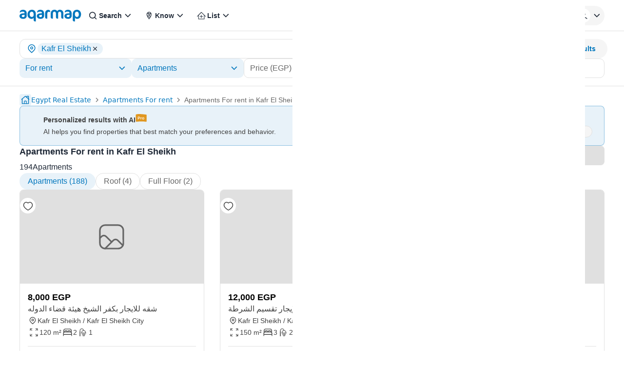

--- FILE ---
content_type: text/html; charset=utf-8
request_url: https://aqarmap.com.eg/en/for-rent/apartment/kafr-el-sheikh/
body_size: 76925
content:
<!DOCTYPE html><html dir="ltr" lang="en" data-theme="light"><head><meta charSet="utf-8"/><meta name="viewport" content="width=device-width, initial-scale=1, maximum-scale=5"/><link rel="stylesheet" href="https://assets.aqarmap.com.eg/_next/static/css/96d4fc4eba6a98ab.css" data-precedence="next"/><link rel="stylesheet" href="https://assets.aqarmap.com.eg/_next/static/css/10620b084ba22ce7.css" data-precedence="next"/><link rel="stylesheet" href="https://assets.aqarmap.com.eg/_next/static/css/ba9d8e5fcc234680.css" data-precedence="next"/><link rel="stylesheet" href="https://assets.aqarmap.com.eg/_next/static/css/52b9e8f802e15014.css" data-precedence="next"/><link rel="stylesheet" href="https://assets.aqarmap.com.eg/_next/static/css/e7a8f7e4584165ff.css" data-precedence="next"/><link rel="stylesheet" href="https://assets.aqarmap.com.eg/_next/static/css/c44910fafa890611.css" data-precedence="next"/><link rel="stylesheet" href="https://assets.aqarmap.com.eg/_next/static/css/e445384d21803a41.css" data-precedence="next"/><link rel="stylesheet" href="https://assets.aqarmap.com.eg/_next/static/css/0d5419637717d1cf.css" data-precedence="next"/><link rel="stylesheet" href="https://assets.aqarmap.com.eg/_next/static/css/d3a8317a1d2e14db.css" data-precedence="next"/><link rel="stylesheet" href="https://assets.aqarmap.com.eg/_next/static/css/6eee2e0c1719a664.css" data-precedence="next"/><link rel="preload" as="script" fetchPriority="low" href="https://assets.aqarmap.com.eg/_next/static/chunks/webpack-rev-b92c5ab-c7c3cac30fa3dde6.js"/><script src="https://assets.aqarmap.com.eg/_next/static/chunks/4bd1b696-rev-b92c5ab-4c900b478dd30033.js" async=""></script><script src="https://assets.aqarmap.com.eg/_next/static/chunks/3794-rev-b92c5ab-e1656a1e70c211d7.js" async=""></script><script src="https://assets.aqarmap.com.eg/_next/static/chunks/main-app-rev-b92c5ab-c403dd51b458d773.js" async=""></script><script src="https://assets.aqarmap.com.eg/_next/static/chunks/8500-rev-b92c5ab-27e7d9770d119ae1.js" async=""></script><script src="https://assets.aqarmap.com.eg/_next/static/chunks/4904-rev-b92c5ab-c73674ba7a6bd414.js" async=""></script><script src="https://assets.aqarmap.com.eg/_next/static/chunks/1619-rev-b92c5ab-3afa2b99774a83d7.js" async=""></script><script src="https://assets.aqarmap.com.eg/_next/static/chunks/4843-rev-b92c5ab-ae339361202cad5c.js" async=""></script><script src="https://assets.aqarmap.com.eg/_next/static/chunks/5734-rev-b92c5ab-38e896654e7b90c5.js" async=""></script><script src="https://assets.aqarmap.com.eg/_next/static/chunks/9844-rev-b92c5ab-0e953fbb51319211.js" async=""></script><script src="https://assets.aqarmap.com.eg/_next/static/chunks/app/%5Blocale%5D/layout-rev-b92c5ab-516e9d6540d51ad4.js" async=""></script><script src="https://assets.aqarmap.com.eg/_next/static/chunks/ca377847-rev-b92c5ab-b083c876ce1b6f23.js" async=""></script><script src="https://assets.aqarmap.com.eg/_next/static/chunks/600-rev-b92c5ab-9f050d9a35b3b88b.js" async=""></script><script src="https://assets.aqarmap.com.eg/_next/static/chunks/7009-rev-b92c5ab-1236f83a3c92408f.js" async=""></script><script src="https://assets.aqarmap.com.eg/_next/static/chunks/9003-rev-b92c5ab-f8ae21ac7fbd2ec5.js" async=""></script><script src="https://assets.aqarmap.com.eg/_next/static/chunks/5659-rev-b92c5ab-8a6ec29f3dd111bb.js" async=""></script><script src="https://assets.aqarmap.com.eg/_next/static/chunks/1515-rev-b92c5ab-702938b54cf36c9b.js" async=""></script><script src="https://assets.aqarmap.com.eg/_next/static/chunks/1193-rev-b92c5ab-b9eaf1adf55fc611.js" async=""></script><script src="https://assets.aqarmap.com.eg/_next/static/chunks/app/%5Blocale%5D/%5B...slug%5D/layout-rev-b92c5ab-7ca3a342867645cd.js" async=""></script><script src="https://assets.aqarmap.com.eg/_next/static/chunks/app/%5Blocale%5D/error-rev-b92c5ab-ce38427a3ec151cd.js" async=""></script><script src="https://assets.aqarmap.com.eg/_next/static/chunks/app/%5Blocale%5D/not-found-rev-b92c5ab-260629bd474e7553.js" async=""></script><script src="https://assets.aqarmap.com.eg/_next/static/chunks/dc112a36-rev-b92c5ab-007d4eb4a5f1262d.js" async=""></script><script src="https://assets.aqarmap.com.eg/_next/static/chunks/583-rev-b92c5ab-c59d94b39e34a622.js" async=""></script><script src="https://assets.aqarmap.com.eg/_next/static/chunks/1382-rev-b92c5ab-8eb499a5ae2a1f93.js" async=""></script><script src="https://assets.aqarmap.com.eg/_next/static/chunks/4992-rev-b92c5ab-b42c52278fdb2122.js" async=""></script><script src="https://assets.aqarmap.com.eg/_next/static/chunks/9715-rev-b92c5ab-913d6c9c50ea830b.js" async=""></script><script src="https://assets.aqarmap.com.eg/_next/static/chunks/100-rev-b92c5ab-c6c32642d8bc0107.js" async=""></script><script src="https://assets.aqarmap.com.eg/_next/static/chunks/app/%5Blocale%5D/%5B...slug%5D/page-rev-b92c5ab-ea0cd5dab55bad6c.js" async=""></script><script src="https://assets.aqarmap.com.eg/_next/static/chunks/2442-rev-b92c5ab-c96b8a6be8601147.js" async=""></script><script src="https://assets.aqarmap.com.eg/_next/static/chunks/app/%5Blocale%5D/page-rev-b92c5ab-adfa59cffc940e0c.js" async=""></script><link rel="preload" href="https://www.googletagmanager.com/gtm.js?id=GTM-WSHP5Q" as="script"/><link rel="preload" href="https://maps.googleapis.com/maps/api/js?key=AIzaSyAxeMu8rwmxu5t_zDNFrqZ7_IVOvxTP8sw&amp;libraries=places" as="script"/><link rel="preload" href="https://cdn.wootric.com/wootric-sdk.js" as="script"/><link rel="preload" href="https://securepubads.g.doubleclick.net/tag/js/gpt.js" as="script"/><link rel="icon" type="image/x-icon" href="https://aqarmap.com.eg/favicon.ico"/><link rel="preconnect" href="https://assets.aqarmap.com.eg"/><meta name="theme-color" content="#007dbe"/><meta name="author" content="Aqarmap"/><meta name="apple-itunes-app" content="app-id=642633889"/><meta name="google-play-app" content="app-id=com.aqarmap.android"/><meta http-equiv="Accept-CH" content="DPR, Width, Viewport-Width"/><meta http-equiv="X-UA-`Compatible" content="IE=edge"/><title>Apartments For rent in Kafr El Sheikh    - 194 Apartments For rent| Aqarmap</title><meta name="description" content="Best Apartments For rent Kafr El Sheikh  , compare with prices and photos between 194 Apartments of different areas. Search Kafr El Sheikh using the map and contact the seller directly "/><meta name="robots" content="index, follow"/><link rel="canonical" href="https://aqarmap.com.eg/en/for-rent/apartment/kafr-el-sheikh/"/><link rel="alternate" hrefLang="ar-eg" href="https://aqarmap.com.eg/ar/for-rent/apartment/kafr-el-sheikh/"/><link rel="alternate" hrefLang="en-eg" href="https://aqarmap.com.eg/en/for-rent/apartment/kafr-el-sheikh/"/><link rel="alternate" hrefLang="x-default" href="https://aqarmap.com.eg/ar/for-rent/apartment/kafr-el-sheikh/"/><meta name="google-site-verification" content="google-site-verification=123456"/><meta property="og:title" content="Apartments For rent in Kafr El Sheikh    - 194 Apartments For rent| Aqarmap"/><meta property="og:description" content="Best Apartments For rent Kafr El Sheikh  , compare with prices and photos between 194 Apartments of different areas. Search Kafr El Sheikh using the map and contact the seller directly "/><meta property="og:image" content="https://aqarmap.com.eg/images/Emblem.png"/><meta name="twitter:card" content="summary_large_image"/><meta name="twitter:title" content="Apartments For rent in Kafr El Sheikh    - 194 Apartments For rent| Aqarmap"/><meta name="twitter:description" content="Best Apartments For rent Kafr El Sheikh  , compare with prices and photos between 194 Apartments of different areas. Search Kafr El Sheikh using the map and contact the seller directly "/><meta name="twitter:image" content="https://aqarmap.com.eg/images/Emblem.png"/><link rel="next" href="https://aqarmap.com.eg/en/for-rent/apartment/kafr-el-sheikh?page=2"/><script id="organization-schema" type="application/ld+json">[{"@context":"https://schema.org","@type":"Organization","@id":"https://aqarmap.com.eg#organization","logo":"https://aqarmap.com.eg/images/logo-en.svg","url":"https://aqarmap.com.eg","name":"Aqarmap"}]</script><script id="local-business-schema" type="application/ld+json">[{"@context":"https://schema.org","@type":"LocalBusiness","@id":"https://aqarmap.com.eg#organization","name":"Aqarmap","description":"Aqarmap.com is an online Real Estate marketplace that makes buying, selling, and renting properties easy and convenient.","image":"https://aqarmap.com.eg/images/logo-en.svg","url":"https://aqarmap.com.eg","telephone":"+201006674484","email":"support@aqarmap.com","address":{"@type":"PostalAddress","streetAddress":"21 Dr Naguib Mahfouz St, Al Manteqah Ath Thamenah, Nasr City, Cairo Governorate 4441512","addressLocality":"Cairo","addressRegion":"Cairo Governorate","postalCode":"4441512","addressCountry":"EG"},"geo":{"@type":"GeoCoordinates","latitude":"30.049397","longitude":"31.343136"},"openingHours":"Su-Thu 08:00-17:00","sameAs":["https://www.facebook.com/aqarmapcom","https://www.instagram.com/aqarmap/","https://www.youtube.com/aqarmapco","https://www.linkedin.com/company/aqarmap/?originalSubdomain=eg"]}]</script><script id="corporation-schema" type="application/ld+json">{"@context":"https://schema.org","@type":"Corporation","logo":"https://aqarmap.com.eg/images/logo-en.svg","url":"https://aqarmap.com.eg","name":"Aqarmap","brand":{"@type":"Brand","name":"Aqarmap"},"address":{"@type":"PostalAddress","name":"21 Dr Naguib Mahfouz St, Al Manteqah Ath Thamenah, Nasr City , Cairo Governorate, Egypt"},"contactPoint":{"@type":"ContactPoint","telephone":"+201006674484","contactType":"Customer Service","areaServed":"eg","availableLanguage":"en"}}</script><script src="https://assets.aqarmap.com.eg/_next/static/chunks/polyfills-42372ed130431b0a.js" noModule=""></script></head><body class="en-font"><div hidden=""><!--$--><!--/$--></div><style>#nprogress{pointer-events:none}#nprogress .bar{background:#0277BD;position:fixed;z-index:1600;top: 0;left:0;width:100%;height:3px}#nprogress .peg{display:block;position:absolute;right:0;width:100px;height:100%;box-shadow:0 0 10px #2299DD,0 0 5px #2299DD;opacity:1;-webkit-transform:rotate(3deg) translate(0px,-4px);-ms-transform:rotate(3deg) translate(0px,-4px);transform:rotate(3deg) translate(0px,-4px)}#nprogress .spinner{display:block;position:fixed;z-index:1600;top: 15px;right:15px}#nprogress .spinner-icon{width:18px;height:18px;box-sizing:border-box;border:2px solid transparent;border-top-color:#0277BD;border-left-color:#0277BD;border-radius:50%;-webkit-animation:nprogress-spinner 400ms linear infinite;animation:nprogress-spinner 400ms linear infinite}.nprogress-custom-parent{overflow:hidden;position:relative}.nprogress-custom-parent #nprogress .bar,.nprogress-custom-parent #nprogress .spinner{position:absolute}@-webkit-keyframes nprogress-spinner{0%{-webkit-transform:rotate(0deg)}100%{-webkit-transform:rotate(360deg)}}@keyframes nprogress-spinner{0%{transform:rotate(0deg)}100%{transform:rotate(360deg)}}</style><header class="navbar  border-b flex justify-between container-fluid pt-x m-auto border-gray w-full" id="navbar"><div class="flex justify-between gap-x-2x lg:gap-4x xl:gap-9x items-center"><div class="flex z-[55] lg:hidden"><button type="button" aria-label="open-menu" class="burger-menu p-0.5x border border-solid w-[44px] z-[34] flex justify-center  rounded-[2px] border-gray"><svg xmlns="http://www.w3.org/2000/svg" viewBox="0 0 30 30" width="24px" height="24px" class="" aria-label="bars"><path stroke="currentColor" stroke-width="2" stroke-linecap="round" stroke-miterlimit="10" d="M4 7h22M4 15h22M4 23h22"></path></svg></button><div class="hidden fixed bg-black opacity-60 top-0 left-0 w-full h-full z-30"></div></div><a class="cursor-pointer flex justify-between items-center " aria-label="logo" href="https://aqarmap.com.eg/en/"><svg width="127" height="24" viewBox="0 0 127 24" fill="none" class="" aria-label="logo-header-en" xmlns="http://www.w3.org/2000/svg"><path d="M8.08002 18.6433H7.17999C2.91899 18.6433 0 16.2513 0 12.9613C0 9.7713 2.32501 7.34631 8.90601 7.34631H10.467V7.11531C10.467 4.59231 9.26701 3.8253 6.61401 3.8253C3.38801 3.8253 1.59501 5.04231 0.932007 5.88631H0.764999V4.45631C0.764999 2.46231 2.55802 0.0703125 7.27802 0.0703125C11.265 0.0703125 14.853 1.93031 14.853 8.11131V12.2323C14.853 16.0213 12.062 18.6453 8.07501 18.6453L8.08002 18.6433ZM10.51 10.5373H8.91501C5.52801 10.5373 4.56299 11.3373 4.56299 12.7953C4.56299 14.1953 5.69201 15.0233 7.65201 15.0233C9.61201 15.0233 10.51 14.0923 10.51 12.2623V10.5373Z" fill="#0277BD"></path><path d="M33.4677 9.03862V23.9916L32.0067 23.9586C30.1467 23.9246 29.0486 23.0276 29.0486 21.0006V16.4166C28.5963 17.1569 27.9543 17.7627 27.1891 18.1715C26.424 18.5803 25.5634 18.7771 24.6966 18.7416C20.2106 18.7416 16.3906 15.1866 16.3906 9.91563C16.3906 4.26663 20.0426 0.015625 25.4906 0.015625C30.6406 0.015625 33.4646 3.43662 33.4646 9.05162L33.4677 9.03862ZM20.8366 9.11862C20.8366 12.8076 22.3976 14.8006 25.1556 14.8006C27.6486 14.8006 29.0426 13.3006 29.0426 9.58363C29.0426 5.76063 27.6126 3.96863 24.9216 3.96863C22.8946 3.96863 20.8336 5.86162 20.8336 9.11862" fill="#0277BD"></path><path d="M43.6681 18.6433H42.7551C38.4941 18.6433 35.5781 16.2513 35.5781 12.9613C35.5781 9.7713 37.9031 7.34631 44.4841 7.34631H46.0451V7.11531C46.0451 4.59231 44.8451 3.8253 42.1921 3.8253C38.9691 3.8253 37.1731 5.04231 36.5101 5.88631H36.3431V4.45631C36.3431 2.46231 38.1361 0.0703125 42.8561 0.0703125C46.8431 0.0703125 50.4311 1.93031 50.4311 8.11131V12.2323C50.4311 16.0213 47.6401 18.6453 43.6531 18.6453L43.6681 18.6433ZM46.0881 10.5373H44.4991C41.1111 10.5373 40.1471 11.3373 40.1471 12.7953C40.1471 14.1953 41.2761 15.0233 43.2361 15.0233C45.1961 15.0233 46.0941 14.0923 46.0941 12.2623L46.0881 10.5373Z" fill="#0277BD"></path><path d="M62.7419 4.75708C61.9247 4.40245 61.0428 4.22098 60.1519 4.22409C58.1579 4.22409 57.0599 5.32409 57.0599 8.04709V18.3471H55.843C53.849 18.3471 52.5859 17.3471 52.5859 15.4891V7.24609C52.5859 3.65809 54.486 0.246094 59.2 0.246094C61.957 0.246094 62.9219 1.80708 62.9219 3.17108V4.76608L62.7419 4.75708Z" fill="#0277BD"></path><path d="M88.958 18.3443C86.523 18.3443 85.571 17.2153 85.571 15.0873V8.17829C85.571 5.22029 84.241 3.95728 82.281 3.95728C80.481 3.95728 79.256 5.22028 79.256 7.67928V18.3323H78.056C77.618 18.3739 77.1761 18.3182 76.762 18.1692C76.348 18.0202 75.972 17.7816 75.6608 17.4705C75.3497 17.1593 75.1111 16.7833 74.9621 16.3693C74.8131 15.9552 74.7574 15.5133 74.799 15.0753V8.16628C74.799 5.20828 73.435 3.94529 71.475 3.94529C69.749 3.94529 68.453 5.30929 68.453 7.76829V18.3323H67.253C66.8206 18.3561 66.388 18.2879 65.9839 18.1322C65.5798 17.9765 65.2133 17.7368 64.9087 17.429C64.604 17.1212 64.3682 16.7522 64.2167 16.3464C64.0653 15.9407 64.0016 15.5074 64.03 15.0753V8.14228C64.03 3.25728 66.59 0.00028062 72.004 0.00028062C73.0705 -0.0095534 74.1235 0.239215 75.0728 0.725287C76.0221 1.21136 76.8395 1.92026 77.455 2.79128C78.0094 1.93047 78.772 1.22343 79.6722 0.735571C80.5724 0.247715 81.5811 -0.00519082 82.605 0.00028062C86.726 0.00028062 90.05 2.49328 90.05 7.57528V18.3413L88.958 18.3443Z" fill="#0277BD"></path><path d="M100.254 18.6433H99.3411C95.0801 18.6433 92.1641 16.2513 92.1641 12.9613C92.1641 9.7713 94.4891 7.34631 101.07 7.34631H102.631V7.11531C102.631 4.59231 101.431 3.8253 98.7781 3.8253C95.5521 3.8253 93.7591 5.04231 93.0961 5.88631H92.9291V4.45631C92.9291 2.46231 94.7221 0.0703125 99.4421 0.0703125C103.429 0.0703125 107.017 1.93031 107.017 8.11131V12.2323C107.017 16.0213 104.226 18.6453 100.239 18.6453L100.254 18.6433ZM102.674 10.5373H101.079C97.692 10.5373 96.7271 11.3373 96.7271 12.7953C96.7271 14.1953 97.856 15.0233 99.816 15.0233C101.776 15.0233 102.674 14.0923 102.674 12.2623V10.5373Z" fill="#0277BD"></path><path d="M118.197 18.742C117.276 18.735 116.374 18.4858 115.58 18.0193C114.787 17.5529 114.13 16.8858 113.677 16.085V24H112.283C111.872 24.0111 111.464 23.9391 111.082 23.7882C110.7 23.6374 110.353 23.4109 110.061 23.1223C109.769 22.8337 109.538 22.4891 109.383 22.1091C109.227 21.729 109.15 21.3215 109.157 20.911V10.068C109.157 4.12099 111.814 0 118.13 0C122.881 0 126.272 4.319 126.272 8.826C126.272 14.572 123.414 18.726 118.197 18.726V18.742ZM117.421 3.95599C114.962 3.95599 113.598 6.086 113.598 9.173C113.598 12.761 115.36 14.788 118.017 14.788C120.178 14.788 121.669 12.861 121.669 10.003C121.669 5.78499 120.275 3.955 117.408 3.955" fill="#0277BD"></path></svg></a><div class="hidden lg:flex lg:element-center gap-x-2x xl:gap-x-4x"><div class="dropdown-wrapper relative  "><button class="text-start w-full flex justify-between items-center h-[40px] p-x ps-1.5x  rounded-[24px] text-link hover:text-blue focus:text-blue  hover:bg-blue_light_2 focus:bg-blue_light_2 gap-x" role="button" data-tooltip-target="tooltip-light" data-tooltip-style="light"><div class="flex items-center gap-x "><svg width="24px" height="24px" viewBox="0 0 25 24" class="" aria-label="search" fill="none" xmlns="http://www.w3.org/2000/svg"><path d="M11.1288 16.4659C12.1853 16.4659 13.2181 16.1526 14.0966 15.5656C14.9751 14.9786 15.6598 14.1443 16.0641 13.1682C16.4684 12.1921 16.5742 11.118 16.3681 10.0818C16.162 9.04553 15.6532 8.09369 14.9061 7.3466C14.159 6.59952 13.2072 6.09075 12.171 5.88463C11.1347 5.67851 10.0606 5.7843 9.08453 6.18862C8.10842 6.59293 7.27409 7.27762 6.68711 8.1561C6.10013 9.03458 5.78687 10.0674 5.78687 11.1239C5.79109 12.5394 6.35525 13.8957 7.35614 14.8966C8.35703 15.8975 9.71331 16.4616 11.1288 16.4659ZM16.7382 15.4862L19.7652 18.5133C19.9228 18.6801 20.0091 18.9017 20.0058 19.1311C20.0025 19.3605 19.9099 19.5796 19.7477 19.7418C19.5855 19.904 19.3664 19.9966 19.137 19.9999C18.9076 20.0032 18.686 19.9169 18.5192 19.7594L15.4921 16.7323C14.2501 17.7147 12.7123 18.2481 11.1288 18.2458C9.72 18.2458 8.34286 17.8281 7.17151 17.0454C6.00015 16.2627 5.08718 15.1503 4.54807 13.8487C4.00895 12.5472 3.86789 11.115 4.14273 9.73331C4.41757 8.3516 5.09597 7.08242 6.09212 6.08626C7.08828 5.0901 8.35748 4.41171 9.73919 4.13687C11.1209 3.86203 12.5531 4.00309 13.8546 4.5422C15.1562 5.08132 16.2686 5.99428 17.0513 7.16564C17.834 8.337 18.2517 9.71414 18.2517 11.1229C18.2689 12.7092 17.7338 14.2522 16.7382 15.4872V15.4862Z" fill="currentColor"></path></svg><p class="  flex-1 truncate whitespace-nowrap">Search</p></div><svg width="24px" height="24px" class="" aria-label="chevron-down" viewBox="0 0 24 24" fill="none" xmlns="http://www.w3.org/2000/svg"><path d="M12.2871 15.7144L18.2871 9.51436L17.0981 8.28536L12.2871 13.2574L7.47611 8.28536L6.28711 9.51436L12.2871 15.7144Z" fill="currentColor"></path></svg></button></div><div class="dropdown-wrapper relative  "><button class="text-start w-full flex justify-between items-center h-[40px] p-x ps-1.5x  rounded-[24px] text-link hover:text-blue focus:text-blue  hover:bg-blue_light_2 focus:bg-blue_light_2 gap-x" role="button" data-tooltip-target="tooltip-light" data-tooltip-style="light"><div class="flex items-center gap-x "><svg width="24px" height="24px" viewBox="0 0 25 24" fill="none" class="" aria-label="emblem" xmlns="http://www.w3.org/2000/svg"><path d="M12.2766 4C10.8791 4.00174 9.53922 4.55779 8.55109 5.54616C7.56297 6.53454 7.00725 7.87451 7.00586 9.2721C7.00586 13.421 11.2504 18.7663 12.2766 20C13.3023 18.7696 17.5481 13.4315 17.5481 9.27177C17.5465 7.87415 16.9906 6.53421 16.0024 5.54591C15.0142 4.55761 13.6743 4.00165 12.2766 4ZM11.0607 5.36411C11.4546 5.24258 11.8645 5.18077 12.2766 5.18074C13.325 5.17921 14.3332 5.58351 15.09 6.30891L15.1994 6.41078L15.0561 6.45679C13.8701 6.83614 12.6546 7.11633 11.4222 7.29445L11.3453 7.30726L11.3256 7.23069C11.1685 6.64996 11.0593 6.05733 10.999 5.45876L10.9921 5.38613L11.0607 5.36411ZM14.7666 7.69931L14.693 7.87052C14.2701 8.82973 13.6238 9.6738 12.808 10.3322L12.7324 10.3937L12.6789 10.3112C12.3119 9.7289 11.9983 9.11461 11.742 8.47585L11.6993 8.372L11.8087 8.3559C12.7456 8.20906 13.6731 8.00694 14.5862 7.75058L14.7666 7.69931ZM8.64274 7.39928C8.92666 6.85302 9.32837 6.37665 9.81887 6.0046L9.93915 5.91489L9.95886 6.06211C10.02 6.48932 10.1061 6.9185 10.209 7.33717L10.2356 7.43575L10.1337 7.44594C9.68184 7.48669 9.2073 7.51495 8.72357 7.52678L8.57635 7.53073L8.64274 7.39928ZM8.67329 11.7851L8.65358 11.7246C8.36611 10.9379 8.20829 10.1097 8.18628 9.27243C8.18595 9.0866 8.19802 8.90095 8.22242 8.71673L8.23327 8.64016H8.31116C9.03413 8.63523 9.77286 8.59612 10.5044 8.52251L10.5734 8.51528L10.5964 8.58101C10.8987 9.39967 11.2879 10.1835 11.7574 10.9192L11.8064 11L11.7219 11.0447C10.801 11.5307 9.77545 11.7851 8.73409 11.7857L8.67329 11.7851ZM13.4557 16.4515C13.16 16.8929 12.8484 17.3408 12.5185 17.7871L12.2763 18.1157L12.0312 17.7871C11.356 16.8713 10.7307 15.9197 10.158 14.9366L10.0647 14.7775L10.2481 14.8061C11.4398 14.9903 12.5506 15.5225 13.441 16.3359L13.4958 16.3848L13.4557 16.4515ZM14.7702 14.2632C14.5731 14.627 14.3647 14.9934 14.1488 15.352L14.0939 15.4407L14.0151 15.373C12.7557 14.2962 11.1665 13.6817 9.5103 13.6313H9.45738L9.43274 13.5823C9.3289 13.374 9.23557 13.1811 9.15768 12.9938L9.10872 12.8791L9.23392 12.8702C10.3437 12.7982 11.4236 12.4798 12.395 11.9382L12.4607 11.9031L12.5067 11.9616C13.1566 12.7846 13.9098 13.5207 14.7476 14.1515L14.808 14.1975L14.7702 14.2632ZM15.3062 13.1919L15.2188 13.1219C14.5606 12.6042 13.9633 12.0134 13.4383 11.3608L13.3815 11.2928L13.4525 11.2379C14.5838 10.3393 15.4382 9.13929 15.9171 7.77621L15.995 7.55241L16.0814 7.77325C16.2714 8.25006 16.3684 8.75883 16.367 9.2721C16.367 10.3306 16.0266 11.6155 15.3539 13.0907L15.3062 13.1919Z" fill="currentColor"></path></svg><p class="  flex-1 truncate whitespace-nowrap">Know</p></div><svg width="24px" height="24px" class="" aria-label="chevron-down" viewBox="0 0 24 24" fill="none" xmlns="http://www.w3.org/2000/svg"><path d="M12.2871 15.7144L18.2871 9.51436L17.0981 8.28536L12.2871 13.2574L7.47611 8.28536L6.28711 9.51436L12.2871 15.7144Z" fill="currentColor"></path></svg></button></div><div class="dropdown-wrapper relative  "><button class="text-start w-full flex justify-between items-center h-[40px] p-x ps-1.5x  rounded-[24px] text-link hover:text-blue focus:text-blue  hover:bg-blue_light_2 focus:bg-blue_light_2 gap-x" role="button" data-tooltip-target="tooltip-light" data-tooltip-style="light"><div class="flex items-center gap-x "><svg xmlns="http://www.w3.org/2000/svg" width="24px" height="24px" class="" aria-label="list" viewBox="0 0 49 48" fill="none"><path d="M42.6844 26.61L42.5779 26.529L25.4254 9.27904C25.253 9.10835 25.0301 8.99788 24.7898 8.9641C24.5495 8.93032 24.3048 8.97502 24.0919 9.09154L23.7184 9.36002L6.69943 26.5321C6.50741 26.746 6.40063 27.023 6.39941 27.3105C6.40001 27.4572 6.43113 27.6022 6.49078 27.7363C6.55044 27.8703 6.63735 27.9904 6.74594 28.0891C6.95669 28.2831 7.23271 28.3909 7.5192 28.3909C7.80568 28.3909 8.08166 28.2831 8.2924 28.0891L11.6119 24.7591V38.2591C11.6063 38.4035 11.6296 38.5475 11.6804 38.6828C11.7313 38.8181 11.8087 38.9418 11.9081 39.0468C12.0074 39.1517 12.1268 39.2357 12.2591 39.2939C12.3914 39.3521 12.5339 39.3833 12.6784 39.3856H36.6049C36.9023 39.3828 37.1866 39.263 37.3963 39.0522C37.606 38.8413 37.7242 38.5564 37.7254 38.2591V24.7905L41.0329 28.1175C41.1334 28.2209 41.2538 28.3027 41.3868 28.3582C41.5199 28.4136 41.6628 28.4414 41.8069 28.44C41.9581 28.4454 42.1085 28.4168 42.2471 28.3563C42.3857 28.2958 42.5091 28.205 42.6079 28.0906C42.8163 27.8746 42.9311 27.5851 42.9274 27.285C42.9172 27.0405 42.8324 26.805 42.6844 26.61ZM35.4844 37.182H13.8244V22.5315L13.9309 22.4235L24.6274 11.637L24.9274 11.9056L35.4904 22.5315L35.4844 37.182Z" fill="currentColor"></path><path d="M31.4136 27.3422C31.4182 27.474 31.3963 27.6054 31.3491 27.7285C31.302 27.8517 31.2305 27.9642 31.1391 28.0592C31.0572 28.1593 30.954 28.2396 30.8369 28.2944C30.7198 28.3492 30.5919 28.377 30.4626 28.3757H25.6896V33.2447C25.6734 33.5077 25.5607 33.7556 25.3731 33.9407C25.187 34.1065 24.9458 34.1969 24.6966 34.1942H24.6546C24.523 34.1909 24.3935 34.1612 24.2737 34.1068C24.1538 34.0525 24.0462 33.9745 23.9571 33.8777C23.8685 33.7815 23.8004 33.6684 23.7568 33.5452C23.7132 33.4219 23.6951 33.2911 23.7036 33.1607V28.3757H18.8196C18.6892 28.3705 18.5611 28.3396 18.4427 28.2848C18.3243 28.23 18.2179 28.1523 18.1296 28.0563C18.0412 27.9603 17.9727 27.8478 17.9279 27.7252C17.8831 27.6027 17.863 27.4725 17.8686 27.3422C17.8847 27.0852 17.9978 26.8439 18.1851 26.6672C18.2799 26.5762 18.393 26.5065 18.5169 26.4628C18.6408 26.419 18.7727 26.4023 18.9036 26.4137H23.7036V21.6286C23.7173 21.3812 23.822 21.1475 23.9976 20.9725C24.1731 20.7976 24.4071 20.6936 24.6546 20.6807H24.6966C24.9513 20.6843 25.1952 20.784 25.3796 20.9598C25.564 21.1355 25.6752 21.3744 25.6911 21.6286V26.4137H30.4701C30.7146 26.4237 30.9466 26.5243 31.1209 26.6959C31.2953 26.8675 31.3997 27.0979 31.4136 27.3422Z" fill="currentColor"></path></svg><p class="  flex-1 truncate whitespace-nowrap">List</p></div><svg width="24px" height="24px" class="" aria-label="chevron-down" viewBox="0 0 24 24" fill="none" xmlns="http://www.w3.org/2000/svg"><path d="M12.2871 15.7144L18.2871 9.51436L17.0981 8.28536L12.2871 13.2574L7.47611 8.28536L6.28711 9.51436L12.2871 15.7144Z" fill="currentColor"></path></svg></button></div></div></div><div class="flex justify-between items-center gap-2x xl:gap-5x "><div class="hidden lg:flex gap-2x xl:gap-5x"><div class="dropdown-wrapper relative  "><button class="text-start w-full flex justify-between items-center h-[40px] p-x ps-1.5x  rounded-[24px] text-link hover:text-blue focus:text-blue  hover:bg-blue_light_2 focus:bg-blue_light_2 gap-x" role="button" data-tooltip-target="tooltip-light" data-tooltip-style="light"><div class="flex items-center gap-x "><i class="ui-icon flag-egypt-icon w-[26px] h-[24px]"></i></div><svg width="24px" height="24px" class="" aria-label="chevron-down" viewBox="0 0 24 24" fill="none" xmlns="http://www.w3.org/2000/svg"><path d="M12.2871 15.7144L18.2871 9.51436L17.0981 8.28536L12.2871 13.2574L7.47611 8.28536L6.28711 9.51436L12.2871 15.7144Z" fill="currentColor"></path></svg></button></div><a class="flex justify-between items-center px-0  md:px-x  whitespace-nowrap h-[40px]  rounded-[12px] cursor-pointer hover:bg-blue_light_2 hover:text-blue" href="https://aqarmap.com.eg/ar/for-rent/apartment/kafr-el-sheikh/"><span class="text-link">عربي</span></a><a class="flex justify-between items-center whitespace-nowrap px-0 md:px-x  gap-2x h-[40px]  rounded-[12px] hover:text-blue cursor-pointer hover:bg-blue_light_2" href="https://wa.me/201006674484"><span class="text-link">Help?</span></a></div><div class="dropdown-wrapper relative "><button class="flex items-center justify-center rounded-[24px]  whitespace-nowrap gap-x  w-max cursor-pointer hover:bg-blue_light_2 !pr-0.5x !pl-x bg-gray_light_1 h-[40px]" role="button" data-tooltip-target="tooltip-light" data-tooltip-style="light"><div class="flex items-center gap-x "><div class="relative flex"><svg width="30px" height="30px" class="" aria-label="navbar-user" viewBox="0 0 33 32" fill="none" xmlns="http://www.w3.org/2000/svg"><rect x="0.015625" width="32" height="32" rx="16" fill="white"></rect><path d="M8.57764 23.502C8.57764 22.402 12.5776 20.714 16.0156 20.714C19.4536 20.714 23.4536 22.398 23.4536 23.502H25.0156C25.0156 20.677 19.0656 19.143 16.0156 19.143C12.9656 19.143 7.01562 20.677 7.01562 23.502H8.57764Z" fill="currentColor"></path><path d="M19.1029 10.107C18.7014 9.70215 18.2234 9.38122 17.6967 9.16284C17.17 8.94447 16.6051 8.83301 16.0349 8.83499L16.0159 8.49799V8.83499C15.0115 8.8386 14.0395 9.19014 13.2651 9.82974C12.4908 10.4693 11.9619 11.3575 11.7687 12.3431C11.5754 13.3287 11.7297 14.3508 12.2051 15.2354C12.6806 16.1201 13.4479 16.8127 14.3766 17.1953C15.3052 17.578 16.3377 17.627 17.2984 17.3341C18.2591 17.0412 19.0886 16.4245 19.6458 15.5888C20.2029 14.7532 20.4534 13.7503 20.3544 12.7509C20.2554 11.7514 19.8131 10.8171 19.1029 10.107ZM18.0029 15.158C17.7463 15.4184 17.4406 15.6252 17.1034 15.7664C16.7663 15.9077 16.4044 15.9807 16.0389 15.981H16.0199C15.6494 15.988 15.2812 15.9211 14.9369 15.7841C14.5925 15.6472 14.2789 15.443 14.0144 15.1835C13.7499 14.9239 13.5398 14.6143 13.3964 14.2726C13.253 13.9309 13.1791 13.5641 13.1791 13.1935C13.1791 12.8229 13.253 12.4561 13.3964 12.1144C13.5398 11.7727 13.7499 11.463 14.0144 11.2035C14.2789 10.944 14.5925 10.7397 14.9369 10.6028C15.2812 10.4659 15.6494 10.399 16.0199 10.406C16.7566 10.4038 17.464 10.6943 17.9866 11.2136C18.5092 11.7328 18.8042 12.4383 18.8069 13.175C18.8145 13.5437 18.7468 13.9102 18.6079 14.2518C18.4689 14.5935 18.2617 14.9032 17.9989 15.162L18.0029 15.158Z" fill="currentColor"></path></svg></div></div><svg width="24px" height="24px" class="" aria-label="chevron-down" viewBox="0 0 24 24" fill="none" xmlns="http://www.w3.org/2000/svg"><path d="M12.2871 15.7144L18.2871 9.51436L17.0981 8.28536L12.2871 13.2574L7.47611 8.28536L6.28711 9.51436L12.2871 15.7144Z" fill="currentColor"></path></svg></button></div></div></header><dialog class="" aria-modal="true" role="dialog" aria-labelledby="aqarmap-pro-title" aria-describedby="aqarmap-pro-description"><div class="w-[343px] !h-[334px] flex flex-col items-center fixed top-1/2 left-1/2 transform -translate-x-1/2 -translate-y-1/2 bg-white rounded-[20px] overflow-hidden shadow-lg z-[61]"><div class="relative w-full h-[230px] flex items-center justify-center"><img alt="Aqarmap Pro" loading="lazy" width="150" height="150" decoding="async" data-nimg="1" class="absolute top-0 left-0 w-full h-full object-cover" style="color:transparent" src="https://assets.aqarmap.com.eg/_next/static/media/aqarmap-pro-bg.404a1466.svg"/><div class="z-50 text-white flex flex-col items-center gap-3x text-center pt-3x"><div class="flex gap-2x items-center"><i class="logo-footer-en icon w-[93px] h-[24px]"></i><i class="aqar-pro-icon inline-block w-[35px] h-[24px]"></i></div><div class="flex flex-col gap-x"><p class="text-title_4">Discover Aqarmap Pro features!</p><p class="text-body_1">Subscribe now and benefit from the features.</p></div></div><button type="button" aria-label="" class="flex items-center justify-center gap-0.5x  rounded-[24px] btn-tertiary  whitespace-nowrap  w-max !absolute -bottom-5 left-1/2 transform -translate-x-1/2 z-[51] btn-tertiary btn-medium">Try Now</button></div><div class="flex !w-full flex-1 justify-center items-center"><button class="text-link !text-gray__dark_1 z-50" aria-label="Close modal">not Now</button></div></div><div class="fixed top-0 left-0 w-full h-full bg-black opacity-50 z-[60]"></div></dialog><main><div class="flex flex-col items-center gap-1.5x md:gap-2x py-1.5x md:py-2x  sticky top-0 z-40 bg-transparent bg-white  border-b border-gray"><div class="container-fluid flex gap-3x w-full"><div class="flex gap-2x  flex-1 items-center"><div class="  w-full flex-1"><div class=" z-50 flex  relative gap-x bg-white border-gray border w-full py-[7px] rounded-[12px] pr-x pl-1.5x"><div class="flex items-center justify-center"><svg width="24px" height="24px" viewBox="0 0 24 24" fill="none" xmlns="http://www.w3.org/2000/svg" role="location-icon" class="text-blue" aria-label="location"><path fill-rule="evenodd" clip-rule="evenodd" d="M12.0009 4.49701C10.817 4.48668 9.65691 4.82967 8.66895 5.48215C7.68098 6.13462 6.91006 7.06693 6.45475 8.15985C5.99943 9.25278 5.88042 10.4567 6.11292 11.6176C6.34542 12.7785 6.91887 13.8437 7.75995 14.677L12.0009 18.89L16.2419 14.677C16.7994 14.1263 17.2422 13.4705 17.5448 12.7477C17.8474 12.0248 18.0038 11.2492 18.0049 10.4655C18.0061 9.68187 17.8519 8.90579 17.5513 8.18207C17.2508 7.45835 16.8098 6.80132 16.2539 6.24899C15.6949 5.69184 15.0316 5.25036 14.3018 4.94974C13.5721 4.64912 12.7902 4.49527 12.0009 4.49701ZM12.0009 2.99701C13.48 2.98665 14.9286 3.41686 16.1621 4.23285C17.3957 5.04883 18.3584 6.21364 18.9276 7.5788C19.4967 8.94395 19.6465 10.4476 19.3579 11.8983C19.0693 13.3489 18.3553 14.6807 17.3069 15.724L12.0009 20.997L6.69495 15.724C5.99917 15.0329 5.44715 14.2109 5.07071 13.3054C4.69428 12.3999 4.50087 11.4288 4.50171 10.4481C4.50255 9.46747 4.69758 8.49671 5.07556 7.59183C5.45354 6.68695 6.00699 5.86587 6.70395 5.17599C8.11396 3.7811 10.0176 2.99911 12.0009 3V2.99701Z" fill="currentColor"></path><path fill-rule="evenodd" clip-rule="evenodd" d="M12.0319 11.89C12.3283 11.8886 12.6176 11.7995 12.8634 11.6338C13.1091 11.4682 13.3003 11.2334 13.4127 10.9592C13.5252 10.685 13.5539 10.3836 13.4952 10.0931C13.4366 9.8026 13.2932 9.53599 13.0831 9.32691C12.8731 9.11783 12.6058 8.97565 12.315 8.91834C12.0242 8.86103 11.723 8.89115 11.4493 9.00489C11.1756 9.11862 10.9418 9.31086 10.7772 9.55738C10.6127 9.8039 10.5249 10.0936 10.5249 10.39C10.5249 10.5876 10.5639 10.7832 10.6398 10.9657C10.7156 11.1481 10.8267 11.3138 10.9667 11.4532C11.1068 11.5925 11.2729 11.7029 11.4557 11.7778C11.6385 11.8528 11.8343 11.8909 12.0319 11.89ZM12.0319 13.39C11.4403 13.3865 10.863 13.2078 10.3728 12.8765C9.88266 12.5452 9.50157 12.0761 9.27767 11.5285C9.05378 10.9809 8.9971 10.3792 9.11477 9.79938C9.23244 9.21957 9.51917 8.68762 9.93884 8.2706C10.3585 7.85358 10.8923 7.57018 11.4728 7.45618C12.0534 7.34218 12.6547 7.40268 13.2009 7.63004C13.7471 7.8574 14.2137 8.24142 14.5419 8.73368C14.8701 9.22594 15.0451 9.80437 15.0449 10.396C15.0437 10.7903 14.9648 11.1805 14.8127 11.5443C14.6606 11.9081 14.4383 12.2383 14.1585 12.5161C13.8786 12.7939 13.5468 13.0138 13.1819 13.1632C12.817 13.3127 12.4262 13.3887 12.0319 13.387V13.39Z" fill="currentColor"></path></svg></div><div class="md:hidden absolute top-[6px] end-x"><button type="button" aria-label="add-alert" class="flex items-center justify-center gap-0.5x  rounded-[24px] !h-8 !p-1 !rounded-[8px]  bg-white justify-start  hover:!bg-white disabled:!bg-white  !text-blue delay-[1000ms]  btn-secondary btn-medium"><svg width="24px" height="24px" class="text-blue" aria-label="alert" viewBox="0 0 25 24" fill="none" xmlns="http://www.w3.org/2000/svg"><g clip-path="url(#clip0_166_170276)"><path d="M12.2402 9.34998V13.35" stroke="currentColor" stroke-width="1.5" stroke-linecap="round" stroke-linejoin="round"></path><path d="M10.25 11.35L14.25 11.34" stroke="currentColor" stroke-width="1.5" stroke-linecap="round" stroke-linejoin="round"></path><path d="M9.75977 18V18.51C9.75977 19.1677 10.0211 19.7985 10.4861 20.2636C10.9512 20.7287 11.582 20.99 12.2398 20.99L12.2298 20.989C13.5998 20.989 14.7098 19.869 14.7198 18.499V17.969" stroke="currentColor" stroke-width="1.5" stroke-linecap="round" stroke-linejoin="round"></path><path d="M18.1973 18H18.1873C19.3173 18 20.2373 17.08 20.2373 15.94C20.2273 15.36 20.0073 14.809 19.5973 14.399L18.2273 13.029V8.979C18.2273 5.659 15.5373 2.979 12.2273 2.979H12.2173C8.89727 2.979 6.21727 5.659 6.21727 8.979V13.027L4.84727 14.387H4.83727C4.42727 14.787 4.19727 15.347 4.19727 15.917C4.19727 17.047 5.10727 17.967 6.24727 17.967H18.1373L18.1973 18Z" stroke="currentColor" stroke-width="1.5" stroke-linecap="round" stroke-linejoin="round"></path></g><defs><clipPath id="clip0_166_170276"><rect width="24" height="24" fill="white" transform="translate(0.25)"></rect></clipPath></defs></svg></button><dialog id="alert" class="modal modal-bottom sm:modal-middle backdrop:bg-black_low_opacity  bg-black_low_opacity  "><div class="flex-col bg-white  w-full sm:w-[343px] sm:rounded-[24px] " style="border-top-left-radius:24px;border-top-right-radius:24px"><div class="flex flex-row items-center justify-between content-center px-2x pt-2x sm:pt-3x pb-2x border-solid border-b-1 border-b-gray border-b"><span class="text-title_4">Add your email</span><form class="flex content-center" method="dialog"><button class="bg-transparent"><svg width="24px" height="24px" viewBox="0 0 16 16" fill="none" xmlns="http://www.w3.org/2000/svg" role="close-icon" class="text-gray__dark_1" aria-label="close"><path d="M8.94862 7.99903L11.8056 5.14203C11.9244 5.01509 11.9892 4.84695 11.9863 4.67314C11.9834 4.49932 11.9131 4.33343 11.7901 4.21051C11.6672 4.08758 11.5013 4.01725 11.3275 4.01436C11.1537 4.01147 10.9856 4.07626 10.8586 4.19503L8.00162 7.05203L5.14362 4.19503C5.08222 4.12941 5.00826 4.07682 4.92612 4.04037C4.84398 4.00392 4.75535 3.98437 4.66551 3.98288C4.57566 3.98139 4.48643 3.99798 4.40313 4.03168C4.31983 4.06538 4.24415 4.11549 4.18061 4.17903C4.11707 4.24257 4.06696 4.31824 4.03327 4.40154C3.99957 4.48484 3.98297 4.57407 3.98447 4.66392C3.98596 4.75377 4.00551 4.8424 4.04196 4.92453C4.0784 5.00667 4.131 5.08063 4.19662 5.14203L7.05462 7.99903L4.19762 10.856C4.07884 10.983 4.01406 11.1511 4.01695 11.3249C4.01984 11.4987 4.09017 11.6646 4.21309 11.7875C4.33602 11.9105 4.50191 11.9808 4.67572 11.9837C4.84954 11.9866 5.01768 11.9218 5.14462 11.803L8.00162 8.94603L10.8586 11.803C10.92 11.8686 10.994 11.9212 11.0761 11.9577C11.1582 11.9941 11.2469 12.0137 11.3367 12.0152C11.4266 12.0167 11.5158 12.0001 11.5991 11.9664C11.6824 11.9327 11.7581 11.8826 11.8216 11.819C11.8852 11.7555 11.9353 11.6798 11.969 11.5965C12.0027 11.5132 12.0193 11.424 12.0178 11.3341C12.0163 11.2443 11.9967 11.1557 11.9603 11.0735C11.9238 10.9914 11.8712 10.9174 11.8056 10.856L8.94862 7.99903Z" fill="currentColor"></path></svg></button></form></div><div class="flex flex-col justify-items-center w-100"><div class="flex justify-items-center w-100 px-2x  pt-3x h-full  "><div class="flex flex-col gap-1.5x justify-center w-full bg-transparent from-input-group "><label for="email" class="block mb-0 text-title_4">Email</label><div class="flex  w-full h-auto overflow-hidden border border-gray rounded-[12px] focus-within:border-blue_light_1   input-container bg-white no-start-icon no-end-icon  "><input class=" input-field" type="email" placeholder="write here" name="email" value=""/></div></div></div><div class="pb-4x pt-3x sm:pb-3x   flex justify-items-center w-100 px-2x "><div class="w-full "><button type="button" aria-label="send" class="flex items-center justify-center gap-0.5x  rounded-[24px] !w-full btn-primary btn-medium">Send</button></div></div></div></div><form id="alert-close" class="modal-backdrop absolute h-full w-full bg-red" method="dialog"><button type="submit" aria-label="close-modal"></button></form></dialog></div><div class="flex-1 flex flex-col flex-wrap gap-2 cursor-text"><div class="w-full flex gap-x flex-wrap"><li class="gap-x w-max px-x capitalize element-center bg-blue_light_2 rounded-[40px]"><h3 style="max-width:max-content" class="text-blue truncate whitespace-nowrap text-body_2">Kafr El Sheikh</h3><a href="/en/for-rent/apartment/"><svg width="16px" height="16px" viewBox="0 0 16 16" fill="none" xmlns="http://www.w3.org/2000/svg" role="close-icon" class="" aria-label="close"><path d="M8.94862 7.99903L11.8056 5.14203C11.9244 5.01509 11.9892 4.84695 11.9863 4.67314C11.9834 4.49932 11.9131 4.33343 11.7901 4.21051C11.6672 4.08758 11.5013 4.01725 11.3275 4.01436C11.1537 4.01147 10.9856 4.07626 10.8586 4.19503L8.00162 7.05203L5.14362 4.19503C5.08222 4.12941 5.00826 4.07682 4.92612 4.04037C4.84398 4.00392 4.75535 3.98437 4.66551 3.98288C4.57566 3.98139 4.48643 3.99798 4.40313 4.03168C4.31983 4.06538 4.24415 4.11549 4.18061 4.17903C4.11707 4.24257 4.06696 4.31824 4.03327 4.40154C3.99957 4.48484 3.98297 4.57407 3.98447 4.66392C3.98596 4.75377 4.00551 4.8424 4.04196 4.92453C4.0784 5.00667 4.131 5.08063 4.19662 5.14203L7.05462 7.99903L4.19762 10.856C4.07884 10.983 4.01406 11.1511 4.01695 11.3249C4.01984 11.4987 4.09017 11.6646 4.21309 11.7875C4.33602 11.9105 4.50191 11.9808 4.67572 11.9837C4.84954 11.9866 5.01768 11.9218 5.14462 11.803L8.00162 8.94603L10.8586 11.803C10.92 11.8686 10.994 11.9212 11.0761 11.9577C11.1582 11.9941 11.2469 12.0137 11.3367 12.0152C11.4266 12.0167 11.5158 12.0001 11.5991 11.9664C11.6824 11.9327 11.7581 11.8826 11.8216 11.819C11.8852 11.7555 11.9353 11.6798 11.969 11.5965C12.0027 11.5132 12.0193 11.424 12.0178 11.3341C12.0163 11.2443 11.9967 11.1557 11.9603 11.0735C11.9238 10.9914 11.8712 10.9174 11.8056 10.856L8.94862 7.99903Z" fill="currentColor"></path></svg></a></li></div></div></div></div></div><div class="w-[200px] hidden md:block"><button type="button" aria-label="add-alert" class="flex items-center justify-center gap-0.5x  rounded-[24px] h-10   bg-white justify-start  hover:!bg-white disabled:!bg-white  !text-blue delay-[1000ms]  btn-secondary btn-medium"><svg width="24px" height="24px" class="text-blue" aria-label="alert" viewBox="0 0 25 24" fill="none" xmlns="http://www.w3.org/2000/svg"><g clip-path="url(#clip0_166_170276)"><path d="M12.2402 9.34998V13.35" stroke="currentColor" stroke-width="1.5" stroke-linecap="round" stroke-linejoin="round"></path><path d="M10.25 11.35L14.25 11.34" stroke="currentColor" stroke-width="1.5" stroke-linecap="round" stroke-linejoin="round"></path><path d="M9.75977 18V18.51C9.75977 19.1677 10.0211 19.7985 10.4861 20.2636C10.9512 20.7287 11.582 20.99 12.2398 20.99L12.2298 20.989C13.5998 20.989 14.7098 19.869 14.7198 18.499V17.969" stroke="currentColor" stroke-width="1.5" stroke-linecap="round" stroke-linejoin="round"></path><path d="M18.1973 18H18.1873C19.3173 18 20.2373 17.08 20.2373 15.94C20.2273 15.36 20.0073 14.809 19.5973 14.399L18.2273 13.029V8.979C18.2273 5.659 15.5373 2.979 12.2273 2.979H12.2173C8.89727 2.979 6.21727 5.659 6.21727 8.979V13.027L4.84727 14.387H4.83727C4.42727 14.787 4.19727 15.347 4.19727 15.917C4.19727 17.047 5.10727 17.967 6.24727 17.967H18.1373L18.1973 18Z" stroke="currentColor" stroke-width="1.5" stroke-linecap="round" stroke-linejoin="round"></path></g><defs><clipPath id="clip0_166_170276"><rect width="24" height="24" fill="white" transform="translate(0.25)"></rect></clipPath></defs></svg><span class="whitespace-nowrap text-link">Save search results</span></button><dialog id="alert" class="modal modal-bottom sm:modal-middle backdrop:bg-black_low_opacity  bg-black_low_opacity  "><div class="flex-col bg-white  w-full sm:w-[343px] sm:rounded-[24px] " style="border-top-left-radius:24px;border-top-right-radius:24px"><div class="flex flex-row items-center justify-between content-center px-2x pt-2x sm:pt-3x pb-2x border-solid border-b-1 border-b-gray border-b"><span class="text-title_4">Add your email</span><form class="flex content-center" method="dialog"><button class="bg-transparent"><svg width="24px" height="24px" viewBox="0 0 16 16" fill="none" xmlns="http://www.w3.org/2000/svg" role="close-icon" class="text-gray__dark_1" aria-label="close"><path d="M8.94862 7.99903L11.8056 5.14203C11.9244 5.01509 11.9892 4.84695 11.9863 4.67314C11.9834 4.49932 11.9131 4.33343 11.7901 4.21051C11.6672 4.08758 11.5013 4.01725 11.3275 4.01436C11.1537 4.01147 10.9856 4.07626 10.8586 4.19503L8.00162 7.05203L5.14362 4.19503C5.08222 4.12941 5.00826 4.07682 4.92612 4.04037C4.84398 4.00392 4.75535 3.98437 4.66551 3.98288C4.57566 3.98139 4.48643 3.99798 4.40313 4.03168C4.31983 4.06538 4.24415 4.11549 4.18061 4.17903C4.11707 4.24257 4.06696 4.31824 4.03327 4.40154C3.99957 4.48484 3.98297 4.57407 3.98447 4.66392C3.98596 4.75377 4.00551 4.8424 4.04196 4.92453C4.0784 5.00667 4.131 5.08063 4.19662 5.14203L7.05462 7.99903L4.19762 10.856C4.07884 10.983 4.01406 11.1511 4.01695 11.3249C4.01984 11.4987 4.09017 11.6646 4.21309 11.7875C4.33602 11.9105 4.50191 11.9808 4.67572 11.9837C4.84954 11.9866 5.01768 11.9218 5.14462 11.803L8.00162 8.94603L10.8586 11.803C10.92 11.8686 10.994 11.9212 11.0761 11.9577C11.1582 11.9941 11.2469 12.0137 11.3367 12.0152C11.4266 12.0167 11.5158 12.0001 11.5991 11.9664C11.6824 11.9327 11.7581 11.8826 11.8216 11.819C11.8852 11.7555 11.9353 11.6798 11.969 11.5965C12.0027 11.5132 12.0193 11.424 12.0178 11.3341C12.0163 11.2443 11.9967 11.1557 11.9603 11.0735C11.9238 10.9914 11.8712 10.9174 11.8056 10.856L8.94862 7.99903Z" fill="currentColor"></path></svg></button></form></div><div class="flex flex-col justify-items-center w-100"><div class="flex justify-items-center w-100 px-2x  pt-3x h-full  "><div class="flex flex-col gap-1.5x justify-center w-full bg-transparent from-input-group "><label for="email" class="block mb-0 text-title_4">Email</label><div class="flex  w-full h-auto overflow-hidden border border-gray rounded-[12px] focus-within:border-blue_light_1   input-container bg-white no-start-icon no-end-icon  "><input class=" input-field" type="email" placeholder="write here" name="email" value=""/></div></div></div><div class="pb-4x pt-3x sm:pb-3x   flex justify-items-center w-100 px-2x "><div class="w-full "><button type="button" aria-label="send" class="flex items-center justify-center gap-0.5x  rounded-[24px] !w-full btn-primary btn-medium">Send</button></div></div></div></div><form id="alert-close" class="modal-backdrop absolute h-full w-full bg-red" method="dialog"><button type="submit" aria-label="close-modal"></button></form></dialog></div></div><div class="pl-2x md-pl-0 container-fluid flex items-center gap-1.5x md:gap-3x h-max scrollbar-hide overflow-x-auto md:overflow-x-visible"><button aria-label="More Filters" class="flex justify-center items-center rounded-[6px] border border-gray h-[40px] p-x md:hidden   bg-white text-blue "><svg width="24px" height="24px" class="" aria-label="filter" viewBox="0 0 24 24" fill="none" xmlns="http://www.w3.org/2000/svg"><path d="M17.4314 18.4768C17.2791 18.9217 16.9916 19.3078 16.609 19.5812C16.2265 19.8546 15.7681 20.0016 15.2979 20.0016C14.8277 20.0016 14.3692 19.8546 13.9867 19.5812C13.6041 19.3078 13.3166 18.9217 13.1644 18.4768H4.76435C4.56226 18.4768 4.36844 18.3965 4.22553 18.2536C4.08263 18.1107 4.00235 17.9169 4.00235 17.7148C4.00235 17.5127 4.08263 17.3189 4.22553 17.176C4.36844 17.0331 4.56226 16.9528 4.76435 16.9528H13.1644C13.3166 16.5079 13.6041 16.1218 13.9867 15.8484C14.3692 15.575 14.8277 15.428 15.2979 15.428C15.7681 15.428 16.2265 15.575 16.609 15.8484C16.9916 16.1218 17.2791 16.5079 17.4314 16.9528H19.2374C19.4394 16.9528 19.6333 17.0331 19.7762 17.176C19.9191 17.3189 19.9993 17.5127 19.9993 17.7148C19.9993 17.9169 19.9191 18.1107 19.7762 18.2536C19.6333 18.3965 19.4394 18.4768 19.2374 18.4768H17.4314ZM14.5314 17.7148C14.5314 17.8655 14.576 18.0128 14.6598 18.1381C14.7435 18.2634 14.8625 18.3611 15.0017 18.4188C15.141 18.4765 15.2942 18.4916 15.442 18.4622C15.5898 18.4327 15.7256 18.3602 15.8322 18.2536C15.9387 18.147 16.0113 18.0113 16.0407 17.8635C16.0701 17.7156 16.055 17.5624 15.9973 17.4232C15.9397 17.2839 15.842 17.1649 15.7167 17.0812C15.5914 16.9975 15.4441 16.9528 15.2934 16.9528C15.1917 16.9467 15.0899 16.9622 14.9947 16.9983C14.8994 17.0344 14.8129 17.0904 14.7409 17.1624C14.6689 17.2344 14.613 17.3209 14.5769 17.4161C14.5407 17.5113 14.5252 17.6131 14.5314 17.7148ZM14.1314 7.04779C13.9791 7.49266 13.6916 7.8788 13.309 8.1522C12.9265 8.4256 12.4681 8.57259 11.9979 8.57259C11.5276 8.57259 11.0692 8.4256 10.6867 8.1522C10.3041 7.8788 10.0166 7.49266 9.86435 7.04779H4.76435C4.66253 7.05435 4.56048 7.03919 4.46497 7.00332C4.36945 6.96745 4.28265 6.91169 4.21032 6.83973C4.13798 6.76777 4.08177 6.68127 4.04539 6.58594C4.00902 6.49061 3.99333 6.38864 3.99935 6.28679C3.99322 6.18513 4.00874 6.08332 4.04487 5.98809C4.08099 5.89287 4.13691 5.80639 4.20893 5.73437C4.28095 5.66235 4.36743 5.60643 4.46265 5.57031C4.55788 5.53418 4.65969 5.51867 4.76135 5.52479H9.86135C10.0136 5.07993 10.3011 4.69378 10.6837 4.42038C11.0662 4.14698 11.5246 4 11.9949 4C12.4651 4 12.9235 4.14698 13.306 4.42038C13.6886 4.69378 13.9761 5.07993 14.1284 5.52479H19.2284C19.33 5.51867 19.4318 5.53418 19.527 5.57031C19.6223 5.60643 19.7088 5.66235 19.7808 5.73437C19.8528 5.80639 19.9087 5.89287 19.9448 5.98809C19.981 6.08332 19.9965 6.18513 19.9903 6.28679C19.9965 6.38846 19.981 6.49026 19.9448 6.58549C19.9087 6.68072 19.8528 6.76719 19.7808 6.83921C19.7088 6.91123 19.6223 6.96715 19.527 7.00328C19.4318 7.03941 19.33 7.05492 19.2284 7.04879L14.1314 7.04779ZM11.2314 6.28579C11.2314 6.48789 11.3116 6.68171 11.4545 6.82461C11.5974 6.96751 11.7913 7.04779 11.9934 7.04779C12.1954 7.04779 12.3893 6.96751 12.5322 6.82461C12.6751 6.68171 12.7554 6.48789 12.7554 6.28579C12.7554 6.0837 12.6751 5.88988 12.5322 5.74698C12.3893 5.60407 12.1954 5.52379 11.9934 5.52379C11.7913 5.52379 11.5974 5.60407 11.4545 5.74698C11.3116 5.88988 11.2314 6.0837 11.2314 6.28579ZM19.2314 12.7618H10.8314C10.6791 13.2067 10.3916 13.5928 10.009 13.8662C9.62649 14.1396 9.16805 14.2866 8.69785 14.2866C8.22765 14.2866 7.76921 14.1396 7.38667 13.8662C7.00412 13.5928 6.71661 13.2067 6.56435 12.7618H4.76135C4.55926 12.7618 4.36544 12.6815 4.22253 12.5386C4.07963 12.3957 3.99935 12.2019 3.99935 11.9998C3.99935 11.7977 4.07963 11.6039 4.22253 11.461C4.36544 11.3181 4.55926 11.2378 4.76135 11.2378H6.56735C6.71961 10.7929 7.00712 10.4068 7.38967 10.1334C7.77221 9.85998 8.23065 9.713 8.70085 9.713C9.17105 9.713 9.62949 9.85998 10.012 10.1334C10.3946 10.4068 10.6821 10.7929 10.8344 11.2378H19.2344C19.4364 11.2378 19.6303 11.3181 19.7732 11.461C19.9161 11.6039 19.9964 11.7977 19.9964 11.9998C19.9964 12.2019 19.9161 12.3957 19.7732 12.5386C19.6303 12.6815 19.4364 12.7618 19.2344 12.7618H19.2314ZM7.93935 12.0008C7.93322 12.1025 7.94874 12.2043 7.98487 12.2995C8.02099 12.3947 8.07691 12.4812 8.14893 12.5532C8.22095 12.6252 8.30743 12.6812 8.40265 12.7173C8.49788 12.7534 8.59969 12.7689 8.70135 12.7628C8.90345 12.7628 9.09726 12.6825 9.24017 12.5396C9.38307 12.3967 9.46335 12.2029 9.46335 12.0008C9.46335 11.7987 9.38307 11.6049 9.24017 11.462C9.09726 11.3191 8.90345 11.2388 8.70135 11.2388C8.59969 11.2327 8.49788 11.2482 8.40265 11.2843C8.30743 11.3204 8.22095 11.3764 8.14893 11.4484C8.07691 11.5204 8.02099 11.6069 7.98487 11.7021C7.94874 11.7973 7.93322 11.8991 7.93935 12.0008Z" fill="currentColor"></path></svg></button><div class="rounded-[6px] md:rounded-0 bg-white w-max md:flex-1   h-max static sm:relative"><div class="bg-blue_light_2 text-gray__dark_1  rounded-[6px] md:rounded-[10px] flex justify-between h-[40px] p-x ps-1.5x " role="button" data-tooltip-target="tooltip-light" data-tooltip-style="light"><div class="flex items-center gap-x w-[calc(100%-24px)]"><p class="text-blue flex-1 truncate whitespace-nowrap">For rent</p></div><i class=" w-[24px] h-[24px]"><svg width="24px" height="24px" class="text-blue" aria-label="chevron-down" viewBox="0 0 24 24" fill="none" xmlns="http://www.w3.org/2000/svg"><path d="M12.2871 15.7144L18.2871 9.51436L17.0981 8.28536L12.2871 13.2574L7.47611 8.28536L6.28711 9.51436L12.2871 15.7144Z" fill="currentColor"></path></svg></i></div></div><div class="rounded-[6px] md:rounded-0 bg-white w-max md:flex-1  h-max static sm:relative"><div class="bg-blue_light_2  text-gray__dark_1  rounded-[6px] md:rounded-[10px] flex justify-between h-[40px] p-x ps-1.5x " role="button" data-tooltip-target="tooltip-light" data-tooltip-style="light"><div class="flex items-center gap-x w-[calc(100%-24px)]"><p class="text-blue flex-1 truncate whitespace-nowrap">Apartments</p></div><i class=" w-[24px] h-[24px]"><svg width="24px" height="24px" class="text-blue" aria-label="chevron-down" viewBox="0 0 24 24" fill="none" xmlns="http://www.w3.org/2000/svg"><path d="M12.2871 15.7144L18.2871 9.51436L17.0981 8.28536L12.2871 13.2574L7.47611 8.28536L6.28711 9.51436L12.2871 15.7144Z" fill="currentColor"></path></svg></i></div></div><div class="rounded-[6px] md:rounded-0 bg-white w-max md:flex-1  static sm:relative"><div class="border border-gray  text-gray__dark_1  rounded-[6px] md:rounded-[10px] flex justify-between h-[40px] p-x ps-1.5x " role="button" data-tooltip-target="tooltip-light" data-tooltip-style="light"><div class="flex items-center gap-x w-[calc(100%-24px)]"><p class=" flex-1 truncate whitespace-nowrap">Price (EGP)</p></div><i class=" w-[24px] h-[24px]"><svg width="24px" height="24px" class="text-gray__dark_2" aria-label="chevron-down" viewBox="0 0 24 24" fill="none" xmlns="http://www.w3.org/2000/svg"><path d="M12.2871 15.7144L18.2871 9.51436L17.0981 8.28536L12.2871 13.2574L7.47611 8.28536L6.28711 9.51436L12.2871 15.7144Z" fill="currentColor"></path></svg></i></div></div><div class="rounded-[6px] md:rounded-0 bg-white w-max md:flex-1  static sm:relative"><div class="border border-gray  text-gray__dark_1  rounded-[6px] md:rounded-[10px] flex justify-between h-[40px] p-x ps-1.5x " role="button" data-tooltip-target="tooltip-light" data-tooltip-style="light"><div class="flex items-center gap-x w-[calc(100%-24px)]"><p class=" flex-1 truncate whitespace-nowrap">Area Range</p></div><i class=" w-[24px] h-[24px]"><svg width="24px" height="24px" class="text-gray__dark_2" aria-label="chevron-down" viewBox="0 0 24 24" fill="none" xmlns="http://www.w3.org/2000/svg"><path d="M12.2871 15.7144L18.2871 9.51436L17.0981 8.28536L12.2871 13.2574L7.47611 8.28536L6.28711 9.51436L12.2871 15.7144Z" fill="currentColor"></path></svg></i></div></div><button type="button" aria-label="" class="flex items-center justify-center gap-0.5x  rounded-[24px] hidden md:flex text-body_2 rounded-[6px] md:rounded-[10px] h-[40px] p-x w-max md:flex-1 justify-start  bg-transparent border border-gray   text-gray__dark_1   btn-medium"><svg width="24px" height="24px" class="hidden md:block" aria-label="filter" viewBox="0 0 24 24" fill="none" xmlns="http://www.w3.org/2000/svg"><path d="M17.4314 18.4768C17.2791 18.9217 16.9916 19.3078 16.609 19.5812C16.2265 19.8546 15.7681 20.0016 15.2979 20.0016C14.8277 20.0016 14.3692 19.8546 13.9867 19.5812C13.6041 19.3078 13.3166 18.9217 13.1644 18.4768H4.76435C4.56226 18.4768 4.36844 18.3965 4.22553 18.2536C4.08263 18.1107 4.00235 17.9169 4.00235 17.7148C4.00235 17.5127 4.08263 17.3189 4.22553 17.176C4.36844 17.0331 4.56226 16.9528 4.76435 16.9528H13.1644C13.3166 16.5079 13.6041 16.1218 13.9867 15.8484C14.3692 15.575 14.8277 15.428 15.2979 15.428C15.7681 15.428 16.2265 15.575 16.609 15.8484C16.9916 16.1218 17.2791 16.5079 17.4314 16.9528H19.2374C19.4394 16.9528 19.6333 17.0331 19.7762 17.176C19.9191 17.3189 19.9993 17.5127 19.9993 17.7148C19.9993 17.9169 19.9191 18.1107 19.7762 18.2536C19.6333 18.3965 19.4394 18.4768 19.2374 18.4768H17.4314ZM14.5314 17.7148C14.5314 17.8655 14.576 18.0128 14.6598 18.1381C14.7435 18.2634 14.8625 18.3611 15.0017 18.4188C15.141 18.4765 15.2942 18.4916 15.442 18.4622C15.5898 18.4327 15.7256 18.3602 15.8322 18.2536C15.9387 18.147 16.0113 18.0113 16.0407 17.8635C16.0701 17.7156 16.055 17.5624 15.9973 17.4232C15.9397 17.2839 15.842 17.1649 15.7167 17.0812C15.5914 16.9975 15.4441 16.9528 15.2934 16.9528C15.1917 16.9467 15.0899 16.9622 14.9947 16.9983C14.8994 17.0344 14.8129 17.0904 14.7409 17.1624C14.6689 17.2344 14.613 17.3209 14.5769 17.4161C14.5407 17.5113 14.5252 17.6131 14.5314 17.7148ZM14.1314 7.04779C13.9791 7.49266 13.6916 7.8788 13.309 8.1522C12.9265 8.4256 12.4681 8.57259 11.9979 8.57259C11.5276 8.57259 11.0692 8.4256 10.6867 8.1522C10.3041 7.8788 10.0166 7.49266 9.86435 7.04779H4.76435C4.66253 7.05435 4.56048 7.03919 4.46497 7.00332C4.36945 6.96745 4.28265 6.91169 4.21032 6.83973C4.13798 6.76777 4.08177 6.68127 4.04539 6.58594C4.00902 6.49061 3.99333 6.38864 3.99935 6.28679C3.99322 6.18513 4.00874 6.08332 4.04487 5.98809C4.08099 5.89287 4.13691 5.80639 4.20893 5.73437C4.28095 5.66235 4.36743 5.60643 4.46265 5.57031C4.55788 5.53418 4.65969 5.51867 4.76135 5.52479H9.86135C10.0136 5.07993 10.3011 4.69378 10.6837 4.42038C11.0662 4.14698 11.5246 4 11.9949 4C12.4651 4 12.9235 4.14698 13.306 4.42038C13.6886 4.69378 13.9761 5.07993 14.1284 5.52479H19.2284C19.33 5.51867 19.4318 5.53418 19.527 5.57031C19.6223 5.60643 19.7088 5.66235 19.7808 5.73437C19.8528 5.80639 19.9087 5.89287 19.9448 5.98809C19.981 6.08332 19.9965 6.18513 19.9903 6.28679C19.9965 6.38846 19.981 6.49026 19.9448 6.58549C19.9087 6.68072 19.8528 6.76719 19.7808 6.83921C19.7088 6.91123 19.6223 6.96715 19.527 7.00328C19.4318 7.03941 19.33 7.05492 19.2284 7.04879L14.1314 7.04779ZM11.2314 6.28579C11.2314 6.48789 11.3116 6.68171 11.4545 6.82461C11.5974 6.96751 11.7913 7.04779 11.9934 7.04779C12.1954 7.04779 12.3893 6.96751 12.5322 6.82461C12.6751 6.68171 12.7554 6.48789 12.7554 6.28579C12.7554 6.0837 12.6751 5.88988 12.5322 5.74698C12.3893 5.60407 12.1954 5.52379 11.9934 5.52379C11.7913 5.52379 11.5974 5.60407 11.4545 5.74698C11.3116 5.88988 11.2314 6.0837 11.2314 6.28579ZM19.2314 12.7618H10.8314C10.6791 13.2067 10.3916 13.5928 10.009 13.8662C9.62649 14.1396 9.16805 14.2866 8.69785 14.2866C8.22765 14.2866 7.76921 14.1396 7.38667 13.8662C7.00412 13.5928 6.71661 13.2067 6.56435 12.7618H4.76135C4.55926 12.7618 4.36544 12.6815 4.22253 12.5386C4.07963 12.3957 3.99935 12.2019 3.99935 11.9998C3.99935 11.7977 4.07963 11.6039 4.22253 11.461C4.36544 11.3181 4.55926 11.2378 4.76135 11.2378H6.56735C6.71961 10.7929 7.00712 10.4068 7.38967 10.1334C7.77221 9.85998 8.23065 9.713 8.70085 9.713C9.17105 9.713 9.62949 9.85998 10.012 10.1334C10.3946 10.4068 10.6821 10.7929 10.8344 11.2378H19.2344C19.4364 11.2378 19.6303 11.3181 19.7732 11.461C19.9161 11.6039 19.9964 11.7977 19.9964 11.9998C19.9964 12.2019 19.9161 12.3957 19.7732 12.5386C19.6303 12.6815 19.4364 12.7618 19.2344 12.7618H19.2314ZM7.93935 12.0008C7.93322 12.1025 7.94874 12.2043 7.98487 12.2995C8.02099 12.3947 8.07691 12.4812 8.14893 12.5532C8.22095 12.6252 8.30743 12.6812 8.40265 12.7173C8.49788 12.7534 8.59969 12.7689 8.70135 12.7628C8.90345 12.7628 9.09726 12.6825 9.24017 12.5396C9.38307 12.3967 9.46335 12.2029 9.46335 12.0008C9.46335 11.7987 9.38307 11.6049 9.24017 11.462C9.09726 11.3191 8.90345 11.2388 8.70135 11.2388C8.59969 11.2327 8.49788 11.2482 8.40265 11.2843C8.30743 11.3204 8.22095 11.3764 8.14893 11.4484C8.07691 11.5204 8.02099 11.6069 7.98487 11.7021C7.94874 11.7973 7.93322 11.8991 7.93935 12.0008Z" fill="currentColor"></path></svg>More Filters</button></div></div><div><div class="flex z-[65] search-filter"><div class="fixed top-0 transition-all end-0 bg-white w-full md:w-[600px] h-full z-[9999]" style="transform:translateX(100%)"></div></div></div><div class="flex flex-col gap-3x md:gap-4x"><div class="container-fluid"><nav class="flex mt-2x" aria-label="Breadcrumb"><ol role="list" class="inline-flex items-center gap-[12px] flex-wrap"><li role="listitem" class="inline-flex items-center "><a class="bg-blue_light_2 w-[24px] h-[24px] element-center rounded-[4px]" title="Home" href="/en/"><svg width="18px" height="18px" class="text-blue" aria-label="home" viewBox="0 0 16 16" fill="none" xmlns="http://www.w3.org/2000/svg"><path d="M1.25 7.0355L8 1.25L14.75 7.0355" stroke="currentColor" stroke-width="1.25" stroke-linecap="round" stroke-linejoin="round"></path><path d="M2.2168 6.209V14.75H13.7878V1.25H10.895V3.7295" stroke="currentColor" stroke-width="1.25" stroke-linecap="round" stroke-linejoin="round"></path><path d="M6.07227 14.7514V11.4297C6.07227 11.0319 6.2303 10.6503 6.51161 10.369C6.79291 10.0877 7.17444 9.92969 7.57227 9.92969H8.42952C8.82734 9.92969 9.20887 10.0877 9.49018 10.369C9.77148 10.6503 9.92952 11.0319 9.92952 11.4297V14.7514" stroke="currentColor" stroke-width="1.25" stroke-linecap="round" stroke-linejoin="round"></path></svg></a></li><li role="listitem"><div class="hidden md:flex items-center flex-wrap gap-[4px]"><div class=" hidden md:flex items-center gap-[4px]"><a class="text-blue text-[14px] font-normal hover:underline" href="/en/">Egypt Real Estate</a><div class=" flex element-center" style="width:24px;height:24px"><i class="inline-block bg-cover chevron-right-icon " style="width:24px;height:24px"></i></div></div><div class=" hidden md:flex items-center gap-[4px]"><a class="text-blue text-[14px] font-normal hover:underline" href="/en/for-rent/apartment/">Apartments For rent</a><div class=" flex element-center" style="width:24px;height:24px"><i class="inline-block bg-cover chevron-right-icon " style="width:24px;height:24px"></i></div></div></div><button type="button" class="md:hidden flex items-center gap-[12px]"><div class=" flex element-center" style="width:24px;height:24px"><i class="inline-block bg-cover chevron-right-icon " style="width:24px;height:24px"></i></div>...<div class=" flex element-center" style="width:24px;height:24px"><i class="inline-block bg-cover chevron-right-icon " style="width:24px;height:24px"></i></div></button></li><li role="listitem" aria-current="page"><span class="text-gray__dark_1 font-normal text-[14px]">Apartments For rent in Kafr El Sheikh</span></li></ol></nav></div><div class="container-fluid"><div class="rounded-[8px] border border-blue_light_1 border-opacity-80 bg-blue_light_2 py-1.5x md:py-2x px-1.5x md:px-3x flex md:gap-3x justify-between"><div class="flex gap-x md:gap-1.5x"><div class="w-[24px] h-[24px]"></div><div class="flex flex-col gap-0.5x flex-1"><div class="flex gap-x"><p class="text-link text-gray__dark_2 whitespace-nowrap">Personalized results with AI</p><i class="aqar-pro-icon inline-block w-[23px] h-[16px]"></i></div><p class="text-caption_2 md:text-caption text-gray__dark_2">AI helps you find properties that best match your preferences and behavior.</p></div></div><div class="flex items-end"><div class="toggle-button justify-start en bg-gray_light_1 " data-tip="Available for aqarmap pro " data-tooltip-id="" data-tooltip-content="Available for aqarmap pro " data-tooltip-place="bottom"><div class="toggle-circle bg-gray"></div></div></div></div></div><dialog id="personalizedSearchModal" class="modal modal-bottom sm:modal-middle backdrop:bg-black_low_opacity  bg-black_low_opacity  "><div class="flex-col bg-white  w-full sm:w-[343px] sm:rounded-[24px] " style="border-top-left-radius:24px;border-top-right-radius:24px"><div class="flex flex-row items-center justify-between content-center px-2x pt-2x sm:pt-3x pb-2x border-solid border-b-1 border-b-gray border-b"><span class="text-title_4">AI-powered results</span><form class="flex content-center" method="dialog"><button class="bg-transparent"><svg width="24px" height="24px" viewBox="0 0 16 16" fill="none" xmlns="http://www.w3.org/2000/svg" role="close-icon" class="text-gray__dark_1" aria-label="close"><path d="M8.94862 7.99903L11.8056 5.14203C11.9244 5.01509 11.9892 4.84695 11.9863 4.67314C11.9834 4.49932 11.9131 4.33343 11.7901 4.21051C11.6672 4.08758 11.5013 4.01725 11.3275 4.01436C11.1537 4.01147 10.9856 4.07626 10.8586 4.19503L8.00162 7.05203L5.14362 4.19503C5.08222 4.12941 5.00826 4.07682 4.92612 4.04037C4.84398 4.00392 4.75535 3.98437 4.66551 3.98288C4.57566 3.98139 4.48643 3.99798 4.40313 4.03168C4.31983 4.06538 4.24415 4.11549 4.18061 4.17903C4.11707 4.24257 4.06696 4.31824 4.03327 4.40154C3.99957 4.48484 3.98297 4.57407 3.98447 4.66392C3.98596 4.75377 4.00551 4.8424 4.04196 4.92453C4.0784 5.00667 4.131 5.08063 4.19662 5.14203L7.05462 7.99903L4.19762 10.856C4.07884 10.983 4.01406 11.1511 4.01695 11.3249C4.01984 11.4987 4.09017 11.6646 4.21309 11.7875C4.33602 11.9105 4.50191 11.9808 4.67572 11.9837C4.84954 11.9866 5.01768 11.9218 5.14462 11.803L8.00162 8.94603L10.8586 11.803C10.92 11.8686 10.994 11.9212 11.0761 11.9577C11.1582 11.9941 11.2469 12.0137 11.3367 12.0152C11.4266 12.0167 11.5158 12.0001 11.5991 11.9664C11.6824 11.9327 11.7581 11.8826 11.8216 11.819C11.8852 11.7555 11.9353 11.6798 11.969 11.5965C12.0027 11.5132 12.0193 11.424 12.0178 11.3341C12.0163 11.2443 11.9967 11.1557 11.9603 11.0735C11.9238 10.9914 11.8712 10.9174 11.8056 10.856L8.94862 7.99903Z" fill="currentColor"></path></svg></button></form></div><div class="flex flex-col justify-items-center w-100"><div class="flex justify-items-center w-100 px-2x  pt-3x h-full  "><div class="pb-4x flex flex-col gap-3x"><div class="flex flex-col gap-x"><p class="text-body_1 text-gray__dark_1">Use Aqarmap Pro to quickly find the properties that best match your preferences.</p></div><button type="button" aria-label="" class="flex items-center justify-center gap-0.5x  rounded-[24px] btn-tertiary  whitespace-nowrap  w-full btn-tertiary btn-medium">Try Now</button></div></div></div></div><form id="personalizedSearchModal-close" class="modal-backdrop absolute h-full w-full bg-red" method="dialog"><button type="submit" aria-label="close-modal"></button></form></dialog> <div class="container-fluid flex justify-between"><div class="flex flex-col gap-x md:gap-2x justify-between w-full"><h1 class="text-title_4 flex-1 whitespace-nowrap truncate">Apartments For rent in Kafr El Sheikh   </h1><div class="flex justify-between items-center"><p class="text-body_2 flex-1 whitespace-nowrap truncate">194<!-- -->Apartments<!-- --> </p><div class="md:hidden"><button class="border border-gray
         text-gray__dark_1 rounded-[10px]  py-x px-1.5x flex gap-x  z-30 md:hidden w-max"><svg width="24px" height="24px" viewBox="0 0 25 24" fill="none" class="text-gray__dark_1" aria-label="ascending" xmlns="http://www.w3.org/2000/svg"><g clip-path="url(#clip0_166_167656)"><path d="M18.501 21V4" stroke="currentColor" stroke-width="1.5" stroke-linecap="round" stroke-linejoin="round"></path><path d="M3.50098 4H12.501" stroke="currentColor" stroke-width="1.5" stroke-linecap="round" stroke-linejoin="round"></path><path d="M5.50098 8H12.501" stroke="currentColor" stroke-width="1.5" stroke-linecap="round" stroke-linejoin="round"></path><path d="M7.50098 12H12.501" stroke="currentColor" stroke-width="1.5" stroke-linecap="round" stroke-linejoin="round"></path><path d="M8.90137 16H12.5014" stroke="currentColor" stroke-width="1.5" stroke-linecap="round" stroke-linejoin="round"></path><path d="M18.501 21L21.001 18.5" stroke="currentColor" stroke-width="1.5" stroke-linecap="round" stroke-linejoin="round"></path><path d="M16.001 18.5L18.501 21" stroke="currentColor" stroke-width="1.5" stroke-linecap="round" stroke-linejoin="round"></path></g><defs><clipPath id="clip0_166_167656"><rect width="24" height="24" fill="white" transform="translate(0.500977)"></rect></clipPath></defs></svg><p class="text-gray__dark_1 text-body_2">Sort By</p></button><dialog id="sortModal" class="modal modal-bottom sm:modal-middle backdrop:bg-black_low_opacity  bg-black_low_opacity  "><div class="flex-col bg-white  w-full sm:w-[343px] sm:rounded-[24px] " style="border-top-left-radius:24px;border-top-right-radius:24px"><div class="flex flex-row items-center justify-between content-center px-2x pt-2x sm:pt-3x pb-2x border-solid border-b-1 border-b-gray border-b"><span class="text-title_4">Sort By</span><form class="flex content-center" method="dialog"><button class="bg-transparent"><svg width="24px" height="24px" viewBox="0 0 16 16" fill="none" xmlns="http://www.w3.org/2000/svg" role="close-icon" class="text-gray__dark_1" aria-label="close"><path d="M8.94862 7.99903L11.8056 5.14203C11.9244 5.01509 11.9892 4.84695 11.9863 4.67314C11.9834 4.49932 11.9131 4.33343 11.7901 4.21051C11.6672 4.08758 11.5013 4.01725 11.3275 4.01436C11.1537 4.01147 10.9856 4.07626 10.8586 4.19503L8.00162 7.05203L5.14362 4.19503C5.08222 4.12941 5.00826 4.07682 4.92612 4.04037C4.84398 4.00392 4.75535 3.98437 4.66551 3.98288C4.57566 3.98139 4.48643 3.99798 4.40313 4.03168C4.31983 4.06538 4.24415 4.11549 4.18061 4.17903C4.11707 4.24257 4.06696 4.31824 4.03327 4.40154C3.99957 4.48484 3.98297 4.57407 3.98447 4.66392C3.98596 4.75377 4.00551 4.8424 4.04196 4.92453C4.0784 5.00667 4.131 5.08063 4.19662 5.14203L7.05462 7.99903L4.19762 10.856C4.07884 10.983 4.01406 11.1511 4.01695 11.3249C4.01984 11.4987 4.09017 11.6646 4.21309 11.7875C4.33602 11.9105 4.50191 11.9808 4.67572 11.9837C4.84954 11.9866 5.01768 11.9218 5.14462 11.803L8.00162 8.94603L10.8586 11.803C10.92 11.8686 10.994 11.9212 11.0761 11.9577C11.1582 11.9941 11.2469 12.0137 11.3367 12.0152C11.4266 12.0167 11.5158 12.0001 11.5991 11.9664C11.6824 11.9327 11.7581 11.8826 11.8216 11.819C11.8852 11.7555 11.9353 11.6798 11.969 11.5965C12.0027 11.5132 12.0193 11.424 12.0178 11.3341C12.0163 11.2443 11.9967 11.1557 11.9603 11.0735C11.9238 10.9914 11.8712 10.9174 11.8056 10.856L8.94862 7.99903Z" fill="currentColor"></path></svg></button></form></div><div class="flex flex-col justify-items-center w-100"><div class="flex justify-items-center w-100 px-2x  pt-3x h-full  "><div class="flex flex-col gap-3x w-full pb-4x"><div class="flex flex-col gap-1.5x"><div class="cursor-pointer gap-2x  items-center justify-start flex p-0 m-0 w-full "><input type="radio" class=" h-[24px] w-[24px]  checkbox rounded-full" checked="" value=""/><label class=" text-body_2 w-full">Default</label></div><div class="cursor-pointer gap-2x  items-center justify-start flex p-0 m-0 w-full "><input type="radio" class=" h-[24px] w-[24px]  checkbox rounded-full" value="publishedAt"/><label class=" text-body_2 w-full">Newest first</label></div><div class="cursor-pointer gap-2x  items-center justify-start flex p-0 m-0 w-full "><input type="radio" class=" h-[24px] w-[24px]  checkbox rounded-full" value="price"/><label class=" text-body_2 w-full">Lowest price</label></div><div class="cursor-pointer gap-2x  items-center justify-start flex p-0 m-0 w-full "><input type="radio" class=" h-[24px] w-[24px]  checkbox rounded-full" value="price"/><label class=" text-body_2 w-full">Highest price</label></div><div class="cursor-pointer gap-2x  items-center justify-start flex p-0 m-0 w-full "><input type="radio" class=" h-[24px] w-[24px]  checkbox rounded-full" value="area"/><label class=" text-body_2 w-full">Smallest area</label></div><div class="cursor-pointer gap-2x  items-center justify-start flex p-0 m-0 w-full "><input type="radio" class=" h-[24px] w-[24px]  checkbox rounded-full" value="area"/><label class=" text-body_2 w-full">Largest area</label></div><div class="cursor-pointer gap-2x  items-center justify-start flex p-0 m-0 w-full "><input type="radio" class=" h-[24px] w-[24px]  checkbox rounded-full" value="clickRate"/><label class=" text-body_2 w-full">Most viewed</label></div><div class="cursor-pointer gap-2x  items-center justify-start flex p-0 m-0 w-full "><input type="radio" class=" h-[24px] w-[24px]  checkbox rounded-full" value="computedContactRate"/><label class=" text-body_2 w-full">Most contacted</label></div></div><a class="w-full btn-primary element-center gap-0.5x rounded-[26px] text-white h-[40px]" href="/en/for-rent/apartment/kafr-el-sheikh/"><p class="text-link">Save</p></a></div></div></div></div><form id="sortModal-close" class="modal-backdrop absolute h-full w-full bg-red" method="dialog"><button type="submit" aria-label="close-modal"></button></form></dialog></div></div></div><div class="flex gap-3x "><!--$!--><template data-dgst="BAILOUT_TO_CLIENT_SIDE_RENDERING"></template><span class="leading-none" aria-live="polite" aria-busy="true"><span class="react-loading-skeleton w-[174px] h-[40px] rounded-[26px] hidden md:flex ui-shimmer  " style="border-radius:8px;--base-color:#E0E0E0">‌</span><br/></span><!--/$--><div class="hidden md:block "><!--$!--><template data-dgst="BAILOUT_TO_CLIENT_SIDE_RENDERING"></template><span class="leading-none" aria-live="polite" aria-busy="true"><span class="react-loading-skeleton w-[174px] h-[40px] rounded-[26px] hidden md:flex ui-shimmer  " style="border-radius:8px;--base-color:#E0E0E0">‌</span><br/></span><!--/$--></div></div></div><div class="container-fluid"><div class="embla relative cursor-grab"><div class="embla__viewport overflow-hidden"><div class="embla__container flex gap-4"><a class="embla__slide" title="Apartments For rent in Kafr El Sheikh   " href="/en/for-rent/apartment/kafr-el-sheikh/"><div class="
        flex w-max py-0.5x px-2x items-center rounded-[16px] cursor-pointer
        hover:underline border  border-blue_light_2 bg-blue_light_2
        "><span class="text-body_2 text-blue">Apartments (188)</span></div></a><a class="embla__slide" title="Roof For rent in Kafr El Sheikh   " href="/en/for-rent/rwf/kafr-el-sheikh/"><div class="
        flex w-max py-0.5x px-2x items-center rounded-[16px] cursor-pointer
        hover:underline border  border-gray
        "><span class="text-body_2 text-gray__dark_1">Roof (4)</span></div></a><a class="embla__slide" title="Full Floor For rent in Kafr El Sheikh   " href="/en/for-rent/dwr-kml/kafr-el-sheikh/"><div class="
        flex w-max py-0.5x px-2x items-center rounded-[16px] cursor-pointer
        hover:underline border  border-gray
        "><span class="text-body_2 text-gray__dark_1">Full Floor (2)</span></div></a></div></div></div></div><div class="page-grid container-fluid min-h-screen pb-[84px]"><div class="search-result-grid relative"><article class="listing-card stacked-card h-auto results-card " aria-labelledby="listing-6267770-title"><div class="listing-slider-container"><a class="standard-card-image bg-gray h-full  flex justify-center items-center" aria-label="Apartments For rent - 2 rooms - floor 1" href="/en/listing/6267770-for-rent-kafr-el-sheikh-kafr-el-sheikh-city/"><div class=" flex element-center" style="width:64px;height:64px"><i class="inline-block bg-cover image-placeholder-icon " style="width:64px;height:64px"></i></div></a><span aria-hidden="true"></span><ul class="absolute   flex gap-x z-[1] top-4 start-2x"></ul><button class=" flex justify-center align-enter absolute   p-0.5x bg-white rounded-[16px] z-[3] end-2x top-4 " aria-label="favorite" type="button"><div class=" flex element-center" style="width:24px;height:24px"><i class="inline-block bg-cover heart-icon " style="width:24px;height:24px"></i></div></button></div><a class="p-2x flex flex-col gap-y-2x listing-card-details" href="/en/listing/6267770-for-rent-kafr-el-sheikh-kafr-el-sheikh-city/"><header class="flex flex-col gap-y-x"><p class="flex gap-x-0.5x"><data value="8000" class="text-title_4 text-black whitespace-nowrap">8,000
    EGP</data></p><h2 id="listing-6267770-title" class="text-body_2 truncated-text text-gray__dark_2" title="شقه للايجار بكفر الشيخ هيئة قضاء الدوله">شقه للايجار بكفر الشيخ هيئة قضاء الدوله</h2></header><div class="flex flex-col gap-y-x"><address class="flex items-center gap-x-2 max-w-full min-w-0 not-italic "><div class=" flex element-center" style="width:20px;height:20px"><i class="inline-block bg-cover location-icon " style="width:20px;height:20px"></i></div><span class="flex-1 min-w-0 text-caption text-gray__dark_2 truncated-text w-full" title="Kafr El Sheikh  /  Kafr El Sheikh City">Kafr El Sheikh  /  Kafr El Sheikh City</span></address><ul class="flex items-center gap-x-2x list-none"><li class="flex items-center gap-x-x"><div class=" flex element-center" style="width:24px;height:24px"><i class="inline-block bg-cover size-icon " style="width:24px;height:24px"></i></div><span class="text-caption text-gray__dark_2">120<!-- --> <!-- -->m²</span></li><li class="flex items-center gap-x-x"><div class=" flex element-center" style="width:24px;height:24px"><i class="inline-block bg-cover bedroom-icon " style="width:24px;height:24px"></i></div><span class="text-caption text-gray__dark_2">2<!-- --> </span></li><li class="flex items-center gap-x-x"><div class=" flex element-center" style="width:24px;height:24px"><i class="inline-block bg-cover bathroom-icon " style="width:24px;height:24px"></i></div><span class="text-caption text-gray__dark_2">1<!-- --> </span></li></ul></div></a><footer class="cta-buttons  px-2x "><div class="flex w-full gap-x-x relative flex-row justify-center py-x  border-t border-gray"><button type="button" aria-label="call-to-action" class="flex items-center justify-center gap-0.5x  rounded-[24px] w-full  text-inherit  !text-blue   btn-small"><svg width="24px" height="24px" class="scale-x-[-1]" aria-label="phone" viewBox="0 0 25 24" fill="none" xmlns="http://www.w3.org/2000/svg"><path d="M4.68454 15.0249L9.22254 12.7579C9.36214 12.6877 9.52291 12.6721 9.67343 12.714C9.82396 12.756 9.95341 12.8526 10.0365 12.9849L11.0365 14.5689C11.6717 14.1489 12.2705 13.6762 12.8265 13.1559L13.1595 12.8259C13.8123 12.176 14.3974 11.4613 14.9055 10.6929L13.3215 9.69292C13.1879 9.61127 13.0901 9.482 13.048 9.33113C13.0059 9.18026 13.0225 9.01902 13.0945 8.87993L15.3625 4.34194C15.4333 4.20166 15.5542 4.09303 15.7012 4.03749C15.8482 3.98195 16.0106 3.98352 16.1565 4.04192L19.9415 5.55592C20.0745 5.60934 20.1852 5.70657 20.2554 5.8315C20.3256 5.95643 20.3511 6.10158 20.3275 6.24294C19.7554 9.68047 18.1231 12.8532 15.6589 15.3173C13.1948 17.7815 10.0221 19.4138 6.58454 19.9859C6.54715 19.9921 6.5094 19.9958 6.47153 19.9969C6.34563 19.9974 6.2225 19.96 6.11817 19.8896C6.01383 19.8191 5.93312 19.7189 5.88654 19.6019L4.37253 15.8159C4.31752 15.6688 4.31897 15.5066 4.37659 15.3605C4.43421 15.2144 4.54393 15.0948 4.68454 15.0249ZM16.1135 9.96492C16.2516 10.0521 16.35 10.19 16.3874 10.349C16.4248 10.508 16.3983 10.6753 16.3135 10.8149C15.0412 12.928 13.2719 14.6984 11.1595 15.9719C11.0188 16.056 10.8508 16.0814 10.6915 16.0429C10.5322 16.0044 10.3943 15.9049 10.3075 15.7659L9.27854 14.1339L5.76853 15.8869L6.87552 18.6549C9.8643 18.0489 12.6082 16.5754 14.7643 14.4188C16.9205 12.2621 18.3932 9.51785 18.9985 6.52892L16.2385 5.42192L14.4805 8.93193L16.1135 9.96492Z" fill="currentColor"></path></svg><span class="text-link !text-blue text-inherit"></span></button></div></footer><div></div></article><article class="listing-card stacked-card h-auto results-card " aria-labelledby="listing-6394306-title"><div class="listing-slider-container"><a class="standard-card-image bg-gray h-full  flex justify-center items-center" aria-label="Apartments For rent - 3 rooms - floor 5" href="/en/listing/6394306-for-rent-kafr-el-sheikh-kafr-el-sheikh-city/"><div class=" flex element-center" style="width:64px;height:64px"><i class="inline-block bg-cover image-placeholder-icon " style="width:64px;height:64px"></i></div></a><span aria-hidden="true"></span><ul class="absolute   flex gap-x z-[1] top-4 start-2x"></ul><button class=" flex justify-center align-enter absolute   p-0.5x bg-white rounded-[16px] z-[3] end-2x top-4 " aria-label="favorite" type="button"><div class=" flex element-center" style="width:24px;height:24px"><i class="inline-block bg-cover heart-icon " style="width:24px;height:24px"></i></div></button></div><a class="p-2x flex flex-col gap-y-2x listing-card-details" href="/en/listing/6394306-for-rent-kafr-el-sheikh-kafr-el-sheikh-city/"><header class="flex flex-col gap-y-x"><p class="flex gap-x-0.5x"><data value="12000" class="text-title_4 text-black whitespace-nowrap">12,000
    EGP</data></p><h2 id="listing-6394306-title" class="text-body_2 truncated-text text-gray__dark_2" title="شقه للإيجار تقسيم الشرطة">شقه للإيجار تقسيم الشرطة</h2></header><div class="flex flex-col gap-y-x"><address class="flex items-center gap-x-2 max-w-full min-w-0 not-italic "><div class=" flex element-center" style="width:20px;height:20px"><i class="inline-block bg-cover location-icon " style="width:20px;height:20px"></i></div><span class="flex-1 min-w-0 text-caption text-gray__dark_2 truncated-text w-full" title="Kafr El Sheikh  /  Kafr El Sheikh City">Kafr El Sheikh  /  Kafr El Sheikh City</span></address><ul class="flex items-center gap-x-2x list-none"><li class="flex items-center gap-x-x"><div class=" flex element-center" style="width:24px;height:24px"><i class="inline-block bg-cover size-icon " style="width:24px;height:24px"></i></div><span class="text-caption text-gray__dark_2">150<!-- --> <!-- -->m²</span></li><li class="flex items-center gap-x-x"><div class=" flex element-center" style="width:24px;height:24px"><i class="inline-block bg-cover bedroom-icon " style="width:24px;height:24px"></i></div><span class="text-caption text-gray__dark_2">3<!-- --> </span></li><li class="flex items-center gap-x-x"><div class=" flex element-center" style="width:24px;height:24px"><i class="inline-block bg-cover bathroom-icon " style="width:24px;height:24px"></i></div><span class="text-caption text-gray__dark_2">2<!-- --> </span></li></ul></div></a><footer class="cta-buttons  px-2x "><div class="flex w-full gap-x-x relative flex-row justify-center py-x  border-t border-gray"><button type="button" aria-label="call-to-action" class="flex items-center justify-center gap-0.5x  rounded-[24px] w-full  text-inherit  !text-blue   btn-small"><svg width="24px" height="24px" class="scale-x-[-1]" aria-label="phone" viewBox="0 0 25 24" fill="none" xmlns="http://www.w3.org/2000/svg"><path d="M4.68454 15.0249L9.22254 12.7579C9.36214 12.6877 9.52291 12.6721 9.67343 12.714C9.82396 12.756 9.95341 12.8526 10.0365 12.9849L11.0365 14.5689C11.6717 14.1489 12.2705 13.6762 12.8265 13.1559L13.1595 12.8259C13.8123 12.176 14.3974 11.4613 14.9055 10.6929L13.3215 9.69292C13.1879 9.61127 13.0901 9.482 13.048 9.33113C13.0059 9.18026 13.0225 9.01902 13.0945 8.87993L15.3625 4.34194C15.4333 4.20166 15.5542 4.09303 15.7012 4.03749C15.8482 3.98195 16.0106 3.98352 16.1565 4.04192L19.9415 5.55592C20.0745 5.60934 20.1852 5.70657 20.2554 5.8315C20.3256 5.95643 20.3511 6.10158 20.3275 6.24294C19.7554 9.68047 18.1231 12.8532 15.6589 15.3173C13.1948 17.7815 10.0221 19.4138 6.58454 19.9859C6.54715 19.9921 6.5094 19.9958 6.47153 19.9969C6.34563 19.9974 6.2225 19.96 6.11817 19.8896C6.01383 19.8191 5.93312 19.7189 5.88654 19.6019L4.37253 15.8159C4.31752 15.6688 4.31897 15.5066 4.37659 15.3605C4.43421 15.2144 4.54393 15.0948 4.68454 15.0249ZM16.1135 9.96492C16.2516 10.0521 16.35 10.19 16.3874 10.349C16.4248 10.508 16.3983 10.6753 16.3135 10.8149C15.0412 12.928 13.2719 14.6984 11.1595 15.9719C11.0188 16.056 10.8508 16.0814 10.6915 16.0429C10.5322 16.0044 10.3943 15.9049 10.3075 15.7659L9.27854 14.1339L5.76853 15.8869L6.87552 18.6549C9.8643 18.0489 12.6082 16.5754 14.7643 14.4188C16.9205 12.2621 18.3932 9.51785 18.9985 6.52892L16.2385 5.42192L14.4805 8.93193L16.1135 9.96492Z" fill="currentColor"></path></svg><span class="text-link !text-blue text-inherit"></span></button></div></footer><div></div></article><article class="listing-card stacked-card h-auto results-card " aria-labelledby="listing-6394202-title"><div class="listing-slider-container"><a class="standard-card-image bg-gray h-full  flex justify-center items-center" aria-label="Apartments For rent - 3 rooms - floor 10" href="/en/listing/6394202-for-rent-kafr-el-sheikh-kafr-el-sheikh-city/"><div class=" flex element-center" style="width:64px;height:64px"><i class="inline-block bg-cover image-placeholder-icon " style="width:64px;height:64px"></i></div></a><span aria-hidden="true"></span><ul class="absolute   flex gap-x z-[1] top-4 start-2x"></ul><button class=" flex justify-center align-enter absolute   p-0.5x bg-white rounded-[16px] z-[3] end-2x top-4 " aria-label="favorite" type="button"><div class=" flex element-center" style="width:24px;height:24px"><i class="inline-block bg-cover heart-icon " style="width:24px;height:24px"></i></div></button></div><a class="p-2x flex flex-col gap-y-2x listing-card-details" href="/en/listing/6394202-for-rent-kafr-el-sheikh-kafr-el-sheikh-city/"><header class="flex flex-col gap-y-x"><p class="flex gap-x-0.5x"><data value="11000" class="text-title_4 text-black whitespace-nowrap">11,000
    EGP</data></p><h2 id="listing-6394202-title" class="text-body_2 truncated-text text-gray__dark_2" title="شقه للايجار في نابولي">شقه للايجار في نابولي</h2></header><div class="flex flex-col gap-y-x"><address class="flex items-center gap-x-2 max-w-full min-w-0 not-italic "><div class=" flex element-center" style="width:20px;height:20px"><i class="inline-block bg-cover location-icon " style="width:20px;height:20px"></i></div><span class="flex-1 min-w-0 text-caption text-gray__dark_2 truncated-text w-full" title="Kafr El Sheikh  /  Kafr El Sheikh City">Kafr El Sheikh  /  Kafr El Sheikh City</span></address><ul class="flex items-center gap-x-2x list-none"><li class="flex items-center gap-x-x"><div class=" flex element-center" style="width:24px;height:24px"><i class="inline-block bg-cover size-icon " style="width:24px;height:24px"></i></div><span class="text-caption text-gray__dark_2">130<!-- --> <!-- -->m²</span></li><li class="flex items-center gap-x-x"><div class=" flex element-center" style="width:24px;height:24px"><i class="inline-block bg-cover bedroom-icon " style="width:24px;height:24px"></i></div><span class="text-caption text-gray__dark_2">3<!-- --> </span></li><li class="flex items-center gap-x-x"><div class=" flex element-center" style="width:24px;height:24px"><i class="inline-block bg-cover bathroom-icon " style="width:24px;height:24px"></i></div><span class="text-caption text-gray__dark_2">1<!-- --> </span></li></ul></div></a><footer class="cta-buttons  px-2x "><div class="flex w-full gap-x-x relative flex-row justify-center py-x  border-t border-gray"><button type="button" aria-label="call-to-action" class="flex items-center justify-center gap-0.5x  rounded-[24px] w-full  text-inherit  !text-blue   btn-small"><svg width="24px" height="24px" class="scale-x-[-1]" aria-label="phone" viewBox="0 0 25 24" fill="none" xmlns="http://www.w3.org/2000/svg"><path d="M4.68454 15.0249L9.22254 12.7579C9.36214 12.6877 9.52291 12.6721 9.67343 12.714C9.82396 12.756 9.95341 12.8526 10.0365 12.9849L11.0365 14.5689C11.6717 14.1489 12.2705 13.6762 12.8265 13.1559L13.1595 12.8259C13.8123 12.176 14.3974 11.4613 14.9055 10.6929L13.3215 9.69292C13.1879 9.61127 13.0901 9.482 13.048 9.33113C13.0059 9.18026 13.0225 9.01902 13.0945 8.87993L15.3625 4.34194C15.4333 4.20166 15.5542 4.09303 15.7012 4.03749C15.8482 3.98195 16.0106 3.98352 16.1565 4.04192L19.9415 5.55592C20.0745 5.60934 20.1852 5.70657 20.2554 5.8315C20.3256 5.95643 20.3511 6.10158 20.3275 6.24294C19.7554 9.68047 18.1231 12.8532 15.6589 15.3173C13.1948 17.7815 10.0221 19.4138 6.58454 19.9859C6.54715 19.9921 6.5094 19.9958 6.47153 19.9969C6.34563 19.9974 6.2225 19.96 6.11817 19.8896C6.01383 19.8191 5.93312 19.7189 5.88654 19.6019L4.37253 15.8159C4.31752 15.6688 4.31897 15.5066 4.37659 15.3605C4.43421 15.2144 4.54393 15.0948 4.68454 15.0249ZM16.1135 9.96492C16.2516 10.0521 16.35 10.19 16.3874 10.349C16.4248 10.508 16.3983 10.6753 16.3135 10.8149C15.0412 12.928 13.2719 14.6984 11.1595 15.9719C11.0188 16.056 10.8508 16.0814 10.6915 16.0429C10.5322 16.0044 10.3943 15.9049 10.3075 15.7659L9.27854 14.1339L5.76853 15.8869L6.87552 18.6549C9.8643 18.0489 12.6082 16.5754 14.7643 14.4188C16.9205 12.2621 18.3932 9.51785 18.9985 6.52892L16.2385 5.42192L14.4805 8.93193L16.1135 9.96492Z" fill="currentColor"></path></svg><span class="text-link !text-blue text-inherit"></span></button></div></footer><div></div></article><article class="listing-card stacked-card h-auto results-card " aria-labelledby="listing-6316511-title"><div class="listing-slider-container"><a class="standard-card-image bg-gray h-full  flex justify-center items-center" aria-label="Apartments For rent - 3 rooms - floor 4" href="/en/listing/6316511-for-rent-kafr-el-sheikh-kafr-el-sheikh-city-kafr-el-shaikh-city/"><div class=" flex element-center" style="width:64px;height:64px"><i class="inline-block bg-cover image-placeholder-icon " style="width:64px;height:64px"></i></div></a><span aria-hidden="true"></span><ul class="absolute   flex gap-x z-[1] top-4 start-2x"></ul><button class=" flex justify-center align-enter absolute   p-0.5x bg-white rounded-[16px] z-[3] end-2x top-4 " aria-label="favorite" type="button"><div class=" flex element-center" style="width:24px;height:24px"><i class="inline-block bg-cover heart-icon " style="width:24px;height:24px"></i></div></button></div><a class="p-2x flex flex-col gap-y-2x listing-card-details" href="/en/listing/6316511-for-rent-kafr-el-sheikh-kafr-el-sheikh-city-kafr-el-shaikh-city/"><header class="flex flex-col gap-y-x"><p class="flex gap-x-0.5x"><data value="10000" class="text-title_4 text-black whitespace-nowrap">10,000
    EGP</data></p><h2 id="listing-6316511-title" class="text-body_2 truncated-text text-gray__dark_2" title="شقه للايجااار ابراج المحاسبين">شقه للايجااار ابراج المحاسبين</h2></header><div class="flex flex-col gap-y-x"><address class="flex items-center gap-x-2 max-w-full min-w-0 not-italic "><div class=" flex element-center" style="width:20px;height:20px"><i class="inline-block bg-cover location-icon " style="width:20px;height:20px"></i></div><span class="flex-1 min-w-0 text-caption text-gray__dark_2 truncated-text w-full" title="Kafr El Sheikh  /  Kafr El Shaikh City">Kafr El Sheikh  /  Kafr El Shaikh City</span></address><ul class="flex items-center gap-x-2x list-none"><li class="flex items-center gap-x-x"><div class=" flex element-center" style="width:24px;height:24px"><i class="inline-block bg-cover size-icon " style="width:24px;height:24px"></i></div><span class="text-caption text-gray__dark_2">130<!-- --> <!-- -->m²</span></li><li class="flex items-center gap-x-x"><div class=" flex element-center" style="width:24px;height:24px"><i class="inline-block bg-cover bedroom-icon " style="width:24px;height:24px"></i></div><span class="text-caption text-gray__dark_2">3<!-- --> </span></li><li class="flex items-center gap-x-x"><div class=" flex element-center" style="width:24px;height:24px"><i class="inline-block bg-cover bathroom-icon " style="width:24px;height:24px"></i></div><span class="text-caption text-gray__dark_2">1<!-- --> </span></li></ul></div></a><footer class="cta-buttons  px-2x "><div class="flex w-full gap-x-x relative flex-row justify-center py-x  border-t border-gray"><button type="button" aria-label="call-to-action" class="flex items-center justify-center gap-0.5x  rounded-[24px] w-full  text-inherit  !text-blue   btn-small"><svg width="24px" height="24px" class="scale-x-[-1]" aria-label="phone" viewBox="0 0 25 24" fill="none" xmlns="http://www.w3.org/2000/svg"><path d="M4.68454 15.0249L9.22254 12.7579C9.36214 12.6877 9.52291 12.6721 9.67343 12.714C9.82396 12.756 9.95341 12.8526 10.0365 12.9849L11.0365 14.5689C11.6717 14.1489 12.2705 13.6762 12.8265 13.1559L13.1595 12.8259C13.8123 12.176 14.3974 11.4613 14.9055 10.6929L13.3215 9.69292C13.1879 9.61127 13.0901 9.482 13.048 9.33113C13.0059 9.18026 13.0225 9.01902 13.0945 8.87993L15.3625 4.34194C15.4333 4.20166 15.5542 4.09303 15.7012 4.03749C15.8482 3.98195 16.0106 3.98352 16.1565 4.04192L19.9415 5.55592C20.0745 5.60934 20.1852 5.70657 20.2554 5.8315C20.3256 5.95643 20.3511 6.10158 20.3275 6.24294C19.7554 9.68047 18.1231 12.8532 15.6589 15.3173C13.1948 17.7815 10.0221 19.4138 6.58454 19.9859C6.54715 19.9921 6.5094 19.9958 6.47153 19.9969C6.34563 19.9974 6.2225 19.96 6.11817 19.8896C6.01383 19.8191 5.93312 19.7189 5.88654 19.6019L4.37253 15.8159C4.31752 15.6688 4.31897 15.5066 4.37659 15.3605C4.43421 15.2144 4.54393 15.0948 4.68454 15.0249ZM16.1135 9.96492C16.2516 10.0521 16.35 10.19 16.3874 10.349C16.4248 10.508 16.3983 10.6753 16.3135 10.8149C15.0412 12.928 13.2719 14.6984 11.1595 15.9719C11.0188 16.056 10.8508 16.0814 10.6915 16.0429C10.5322 16.0044 10.3943 15.9049 10.3075 15.7659L9.27854 14.1339L5.76853 15.8869L6.87552 18.6549C9.8643 18.0489 12.6082 16.5754 14.7643 14.4188C16.9205 12.2621 18.3932 9.51785 18.9985 6.52892L16.2385 5.42192L14.4805 8.93193L16.1135 9.96492Z" fill="currentColor"></path></svg><span class="text-link !text-blue text-inherit"></span></button></div></footer><div></div></article><article class="listing-card stacked-card h-auto results-card " aria-labelledby="listing-6292047-title"><div class="listing-slider-container"><a class="standard-card-image bg-gray h-full  flex justify-center items-center" aria-label="Apartments For rent - 3 rooms - floor 5" href="/en/listing/6292047-for-rent-kafr-el-sheikh-lswlhh/"><div class=" flex element-center" style="width:64px;height:64px"><i class="inline-block bg-cover image-placeholder-icon " style="width:64px;height:64px"></i></div></a><span aria-hidden="true"></span><ul class="absolute   flex gap-x z-[1] top-4 start-2x"></ul><button class=" flex justify-center align-enter absolute   p-0.5x bg-white rounded-[16px] z-[3] end-2x top-4 " aria-label="favorite" type="button"><div class=" flex element-center" style="width:24px;height:24px"><i class="inline-block bg-cover heart-icon " style="width:24px;height:24px"></i></div></button></div><a class="p-2x flex flex-col gap-y-2x listing-card-details" href="/en/listing/6292047-for-rent-kafr-el-sheikh-lswlhh/"><header class="flex flex-col gap-y-x"><p class="flex gap-x-0.5x"><data value="5000" class="text-title_4 text-black whitespace-nowrap">5,000
    EGP</data></p><h2 id="listing-6292047-title" class="text-body_2 truncated-text text-gray__dark_2" title="شقة للايجار فاضية ف الصوالحة">شقة للايجار فاضية ف الصوالحة</h2></header><div class="flex flex-col gap-y-x"><address class="flex items-center gap-x-2 max-w-full min-w-0 not-italic "><div class=" flex element-center" style="width:20px;height:20px"><i class="inline-block bg-cover location-icon " style="width:20px;height:20px"></i></div><span class="flex-1 min-w-0 text-caption text-gray__dark_2 truncated-text w-full" title="Kafr El Sheikh  /  Al Sawalhah">Kafr El Sheikh  /  Al Sawalhah</span></address><ul class="flex items-center gap-x-2x list-none"><li class="flex items-center gap-x-x"><div class=" flex element-center" style="width:24px;height:24px"><i class="inline-block bg-cover size-icon " style="width:24px;height:24px"></i></div><span class="text-caption text-gray__dark_2">120<!-- --> <!-- -->m²</span></li><li class="flex items-center gap-x-x"><div class=" flex element-center" style="width:24px;height:24px"><i class="inline-block bg-cover bedroom-icon " style="width:24px;height:24px"></i></div><span class="text-caption text-gray__dark_2">3<!-- --> </span></li><li class="flex items-center gap-x-x"><div class=" flex element-center" style="width:24px;height:24px"><i class="inline-block bg-cover bathroom-icon " style="width:24px;height:24px"></i></div><span class="text-caption text-gray__dark_2">1<!-- --> </span></li></ul></div></a><footer class="cta-buttons  px-2x "><div class="flex w-full gap-x-x relative flex-row justify-center py-x  border-t border-gray"><button type="button" aria-label="call-to-action" class="flex items-center justify-center gap-0.5x  rounded-[24px] w-full  text-inherit  !text-blue   btn-small"><svg width="24px" height="24px" class="scale-x-[-1]" aria-label="phone" viewBox="0 0 25 24" fill="none" xmlns="http://www.w3.org/2000/svg"><path d="M4.68454 15.0249L9.22254 12.7579C9.36214 12.6877 9.52291 12.6721 9.67343 12.714C9.82396 12.756 9.95341 12.8526 10.0365 12.9849L11.0365 14.5689C11.6717 14.1489 12.2705 13.6762 12.8265 13.1559L13.1595 12.8259C13.8123 12.176 14.3974 11.4613 14.9055 10.6929L13.3215 9.69292C13.1879 9.61127 13.0901 9.482 13.048 9.33113C13.0059 9.18026 13.0225 9.01902 13.0945 8.87993L15.3625 4.34194C15.4333 4.20166 15.5542 4.09303 15.7012 4.03749C15.8482 3.98195 16.0106 3.98352 16.1565 4.04192L19.9415 5.55592C20.0745 5.60934 20.1852 5.70657 20.2554 5.8315C20.3256 5.95643 20.3511 6.10158 20.3275 6.24294C19.7554 9.68047 18.1231 12.8532 15.6589 15.3173C13.1948 17.7815 10.0221 19.4138 6.58454 19.9859C6.54715 19.9921 6.5094 19.9958 6.47153 19.9969C6.34563 19.9974 6.2225 19.96 6.11817 19.8896C6.01383 19.8191 5.93312 19.7189 5.88654 19.6019L4.37253 15.8159C4.31752 15.6688 4.31897 15.5066 4.37659 15.3605C4.43421 15.2144 4.54393 15.0948 4.68454 15.0249ZM16.1135 9.96492C16.2516 10.0521 16.35 10.19 16.3874 10.349C16.4248 10.508 16.3983 10.6753 16.3135 10.8149C15.0412 12.928 13.2719 14.6984 11.1595 15.9719C11.0188 16.056 10.8508 16.0814 10.6915 16.0429C10.5322 16.0044 10.3943 15.9049 10.3075 15.7659L9.27854 14.1339L5.76853 15.8869L6.87552 18.6549C9.8643 18.0489 12.6082 16.5754 14.7643 14.4188C16.9205 12.2621 18.3932 9.51785 18.9985 6.52892L16.2385 5.42192L14.4805 8.93193L16.1135 9.96492Z" fill="currentColor"></path></svg><span class="text-link !text-blue text-inherit"></span></button></div></footer><div></div></article><article class="listing-card stacked-card h-auto results-card " aria-labelledby="listing-6266478-title"><div class="listing-slider-container"><a class="standard-card-image bg-gray h-full  flex justify-center items-center" aria-label="Apartments For rent - 4 rooms - floor 1" href="/en/listing/6266478-for-rent-kafr-el-sheikh-kafr-el-sheikh-city/"><div class=" flex element-center" style="width:64px;height:64px"><i class="inline-block bg-cover image-placeholder-icon " style="width:64px;height:64px"></i></div></a><span aria-hidden="true"></span><ul class="absolute   flex gap-x z-[1] top-4 start-2x"></ul><button class=" flex justify-center align-enter absolute   p-0.5x bg-white rounded-[16px] z-[3] end-2x top-4 " aria-label="favorite" type="button"><div class=" flex element-center" style="width:24px;height:24px"><i class="inline-block bg-cover heart-icon " style="width:24px;height:24px"></i></div></button></div><a class="p-2x flex flex-col gap-y-2x listing-card-details" href="/en/listing/6266478-for-rent-kafr-el-sheikh-kafr-el-sheikh-city/"><header class="flex flex-col gap-y-x"><p class="flex gap-x-0.5x"><data value="13000" class="text-title_4 text-black whitespace-nowrap">13,000
    EGP</data></p><h2 id="listing-6266478-title" class="text-body_2 truncated-text text-gray__dark_2" title="دور كامل للايجار شارع الضرايب عند عماد الدين">دور كامل للايجار شارع الضرايب عند عماد الدين</h2></header><div class="flex flex-col gap-y-x"><address class="flex items-center gap-x-2 max-w-full min-w-0 not-italic "><div class=" flex element-center" style="width:20px;height:20px"><i class="inline-block bg-cover location-icon " style="width:20px;height:20px"></i></div><span class="flex-1 min-w-0 text-caption text-gray__dark_2 truncated-text w-full" title="Kafr El Sheikh  /  Kafr El Sheikh City">Kafr El Sheikh  /  Kafr El Sheikh City</span></address><ul class="flex items-center gap-x-2x list-none"><li class="flex items-center gap-x-x"><div class=" flex element-center" style="width:24px;height:24px"><i class="inline-block bg-cover size-icon " style="width:24px;height:24px"></i></div><span class="text-caption text-gray__dark_2">180<!-- --> <!-- -->m²</span></li><li class="flex items-center gap-x-x"><div class=" flex element-center" style="width:24px;height:24px"><i class="inline-block bg-cover bedroom-icon " style="width:24px;height:24px"></i></div><span class="text-caption text-gray__dark_2">4<!-- --> </span></li><li class="flex items-center gap-x-x"><div class=" flex element-center" style="width:24px;height:24px"><i class="inline-block bg-cover bathroom-icon " style="width:24px;height:24px"></i></div><span class="text-caption text-gray__dark_2">2<!-- --> </span></li></ul></div></a><footer class="cta-buttons  px-2x "><div class="flex w-full gap-x-x relative flex-row justify-center py-x  border-t border-gray"><button type="button" aria-label="call-to-action" class="flex items-center justify-center gap-0.5x  rounded-[24px] w-full  text-inherit  !text-blue   btn-small"><svg width="24px" height="24px" class="scale-x-[-1]" aria-label="phone" viewBox="0 0 25 24" fill="none" xmlns="http://www.w3.org/2000/svg"><path d="M4.68454 15.0249L9.22254 12.7579C9.36214 12.6877 9.52291 12.6721 9.67343 12.714C9.82396 12.756 9.95341 12.8526 10.0365 12.9849L11.0365 14.5689C11.6717 14.1489 12.2705 13.6762 12.8265 13.1559L13.1595 12.8259C13.8123 12.176 14.3974 11.4613 14.9055 10.6929L13.3215 9.69292C13.1879 9.61127 13.0901 9.482 13.048 9.33113C13.0059 9.18026 13.0225 9.01902 13.0945 8.87993L15.3625 4.34194C15.4333 4.20166 15.5542 4.09303 15.7012 4.03749C15.8482 3.98195 16.0106 3.98352 16.1565 4.04192L19.9415 5.55592C20.0745 5.60934 20.1852 5.70657 20.2554 5.8315C20.3256 5.95643 20.3511 6.10158 20.3275 6.24294C19.7554 9.68047 18.1231 12.8532 15.6589 15.3173C13.1948 17.7815 10.0221 19.4138 6.58454 19.9859C6.54715 19.9921 6.5094 19.9958 6.47153 19.9969C6.34563 19.9974 6.2225 19.96 6.11817 19.8896C6.01383 19.8191 5.93312 19.7189 5.88654 19.6019L4.37253 15.8159C4.31752 15.6688 4.31897 15.5066 4.37659 15.3605C4.43421 15.2144 4.54393 15.0948 4.68454 15.0249ZM16.1135 9.96492C16.2516 10.0521 16.35 10.19 16.3874 10.349C16.4248 10.508 16.3983 10.6753 16.3135 10.8149C15.0412 12.928 13.2719 14.6984 11.1595 15.9719C11.0188 16.056 10.8508 16.0814 10.6915 16.0429C10.5322 16.0044 10.3943 15.9049 10.3075 15.7659L9.27854 14.1339L5.76853 15.8869L6.87552 18.6549C9.8643 18.0489 12.6082 16.5754 14.7643 14.4188C16.9205 12.2621 18.3932 9.51785 18.9985 6.52892L16.2385 5.42192L14.4805 8.93193L16.1135 9.96492Z" fill="currentColor"></path></svg><span class="text-link !text-blue text-inherit"></span></button></div></footer><div></div></article><article class="listing-card stacked-card h-auto results-card " aria-labelledby="listing-6396294-title"><div class="listing-slider-container"><a class="standard-card-image bg-gray h-full  flex justify-center items-center" aria-label="Apartments For rent - 3 rooms - floor 1" href="/en/listing/6396294-for-rent-kafr-el-sheikh-kafr-el-sheikh-city-kafr-el-shaikh-city/"><div class=" flex element-center" style="width:64px;height:64px"><i class="inline-block bg-cover image-placeholder-icon " style="width:64px;height:64px"></i></div></a><span aria-hidden="true"></span><ul class="absolute   flex gap-x z-[1] top-4 start-2x"></ul><button class=" flex justify-center align-enter absolute   p-0.5x bg-white rounded-[16px] z-[3] end-2x top-4 " aria-label="favorite" type="button"><div class=" flex element-center" style="width:24px;height:24px"><i class="inline-block bg-cover heart-icon " style="width:24px;height:24px"></i></div></button></div><a class="p-2x flex flex-col gap-y-2x listing-card-details" href="/en/listing/6396294-for-rent-kafr-el-sheikh-kafr-el-sheikh-city-kafr-el-shaikh-city/"><header class="flex flex-col gap-y-x"><p class="flex gap-x-0.5x"><data value="12000" class="text-title_4 text-black whitespace-nowrap">12,000
    EGP</data></p><h2 id="listing-6396294-title" class="text-body_2 truncated-text text-gray__dark_2" title="شقه للايجار">شقه للايجار</h2></header><div class="flex flex-col gap-y-x"><address class="flex items-center gap-x-2 max-w-full min-w-0 not-italic "><div class=" flex element-center" style="width:20px;height:20px"><i class="inline-block bg-cover location-icon " style="width:20px;height:20px"></i></div><span class="flex-1 min-w-0 text-caption text-gray__dark_2 truncated-text w-full" title="Kafr El Sheikh  /  Kafr El Shaikh City">Kafr El Sheikh  /  Kafr El Shaikh City</span></address><ul class="flex items-center gap-x-2x list-none"><li class="flex items-center gap-x-x"><div class=" flex element-center" style="width:24px;height:24px"><i class="inline-block bg-cover size-icon " style="width:24px;height:24px"></i></div><span class="text-caption text-gray__dark_2">150<!-- --> <!-- -->m²</span></li><li class="flex items-center gap-x-x"><div class=" flex element-center" style="width:24px;height:24px"><i class="inline-block bg-cover bedroom-icon " style="width:24px;height:24px"></i></div><span class="text-caption text-gray__dark_2">3<!-- --> </span></li><li class="flex items-center gap-x-x"><div class=" flex element-center" style="width:24px;height:24px"><i class="inline-block bg-cover bathroom-icon " style="width:24px;height:24px"></i></div><span class="text-caption text-gray__dark_2">1<!-- --> </span></li></ul></div></a><footer class="cta-buttons  px-2x "><div class="flex w-full gap-x-x relative flex-row justify-center py-x  border-t border-gray"><button type="button" aria-label="call-to-action" class="flex items-center justify-center gap-0.5x  rounded-[24px] w-full  text-inherit  !text-blue   btn-small"><svg width="24px" height="24px" class="scale-x-[-1]" aria-label="phone" viewBox="0 0 25 24" fill="none" xmlns="http://www.w3.org/2000/svg"><path d="M4.68454 15.0249L9.22254 12.7579C9.36214 12.6877 9.52291 12.6721 9.67343 12.714C9.82396 12.756 9.95341 12.8526 10.0365 12.9849L11.0365 14.5689C11.6717 14.1489 12.2705 13.6762 12.8265 13.1559L13.1595 12.8259C13.8123 12.176 14.3974 11.4613 14.9055 10.6929L13.3215 9.69292C13.1879 9.61127 13.0901 9.482 13.048 9.33113C13.0059 9.18026 13.0225 9.01902 13.0945 8.87993L15.3625 4.34194C15.4333 4.20166 15.5542 4.09303 15.7012 4.03749C15.8482 3.98195 16.0106 3.98352 16.1565 4.04192L19.9415 5.55592C20.0745 5.60934 20.1852 5.70657 20.2554 5.8315C20.3256 5.95643 20.3511 6.10158 20.3275 6.24294C19.7554 9.68047 18.1231 12.8532 15.6589 15.3173C13.1948 17.7815 10.0221 19.4138 6.58454 19.9859C6.54715 19.9921 6.5094 19.9958 6.47153 19.9969C6.34563 19.9974 6.2225 19.96 6.11817 19.8896C6.01383 19.8191 5.93312 19.7189 5.88654 19.6019L4.37253 15.8159C4.31752 15.6688 4.31897 15.5066 4.37659 15.3605C4.43421 15.2144 4.54393 15.0948 4.68454 15.0249ZM16.1135 9.96492C16.2516 10.0521 16.35 10.19 16.3874 10.349C16.4248 10.508 16.3983 10.6753 16.3135 10.8149C15.0412 12.928 13.2719 14.6984 11.1595 15.9719C11.0188 16.056 10.8508 16.0814 10.6915 16.0429C10.5322 16.0044 10.3943 15.9049 10.3075 15.7659L9.27854 14.1339L5.76853 15.8869L6.87552 18.6549C9.8643 18.0489 12.6082 16.5754 14.7643 14.4188C16.9205 12.2621 18.3932 9.51785 18.9985 6.52892L16.2385 5.42192L14.4805 8.93193L16.1135 9.96492Z" fill="currentColor"></path></svg><span class="text-link !text-blue text-inherit"></span></button></div></footer><div></div></article><article class="listing-card stacked-card h-auto results-card " aria-labelledby="listing-6316517-title"><div class="listing-slider-container"><a class="standard-card-image bg-gray h-full  flex justify-center items-center" aria-label="Apartments For rent - 2 rooms - floor 2" href="/en/listing/6316517-for-rent-kafr-el-sheikh-kafr-el-sheikh-city/"><div class=" flex element-center" style="width:64px;height:64px"><i class="inline-block bg-cover image-placeholder-icon " style="width:64px;height:64px"></i></div></a><span aria-hidden="true"></span><ul class="absolute   flex gap-x z-[1] top-4 start-2x"></ul><button class=" flex justify-center align-enter absolute   p-0.5x bg-white rounded-[16px] z-[3] end-2x top-4 " aria-label="favorite" type="button"><div class=" flex element-center" style="width:24px;height:24px"><i class="inline-block bg-cover heart-icon " style="width:24px;height:24px"></i></div></button></div><a class="p-2x flex flex-col gap-y-2x listing-card-details" href="/en/listing/6316517-for-rent-kafr-el-sheikh-kafr-el-sheikh-city/"><header class="flex flex-col gap-y-x"><p class="flex gap-x-0.5x"><data value="12000" class="text-title_4 text-black whitespace-nowrap">12,000
    EGP</data></p><h2 id="listing-6316517-title" class="text-body_2 truncated-text text-gray__dark_2" title="شقه للايجار  ابراج المحافظة خلف الجباالي">شقه للايجار  ابراج المحافظة خلف الجباالي</h2></header><div class="flex flex-col gap-y-x"><address class="flex items-center gap-x-2 max-w-full min-w-0 not-italic "><div class=" flex element-center" style="width:20px;height:20px"><i class="inline-block bg-cover location-icon " style="width:20px;height:20px"></i></div><span class="flex-1 min-w-0 text-caption text-gray__dark_2 truncated-text w-full" title="Kafr El Sheikh  /  Kafr El Sheikh City">Kafr El Sheikh  /  Kafr El Sheikh City</span></address><ul class="flex items-center gap-x-2x list-none"><li class="flex items-center gap-x-x"><div class=" flex element-center" style="width:24px;height:24px"><i class="inline-block bg-cover size-icon " style="width:24px;height:24px"></i></div><span class="text-caption text-gray__dark_2">90<!-- --> <!-- -->m²</span></li><li class="flex items-center gap-x-x"><div class=" flex element-center" style="width:24px;height:24px"><i class="inline-block bg-cover bedroom-icon " style="width:24px;height:24px"></i></div><span class="text-caption text-gray__dark_2">2<!-- --> </span></li><li class="flex items-center gap-x-x"><div class=" flex element-center" style="width:24px;height:24px"><i class="inline-block bg-cover bathroom-icon " style="width:24px;height:24px"></i></div><span class="text-caption text-gray__dark_2">1<!-- --> </span></li></ul></div></a><footer class="cta-buttons  px-2x "><div class="flex w-full gap-x-x relative flex-row justify-center py-x  border-t border-gray"><button type="button" aria-label="call-to-action" class="flex items-center justify-center gap-0.5x  rounded-[24px] w-full  text-inherit  !text-blue   btn-small"><svg width="24px" height="24px" class="scale-x-[-1]" aria-label="phone" viewBox="0 0 25 24" fill="none" xmlns="http://www.w3.org/2000/svg"><path d="M4.68454 15.0249L9.22254 12.7579C9.36214 12.6877 9.52291 12.6721 9.67343 12.714C9.82396 12.756 9.95341 12.8526 10.0365 12.9849L11.0365 14.5689C11.6717 14.1489 12.2705 13.6762 12.8265 13.1559L13.1595 12.8259C13.8123 12.176 14.3974 11.4613 14.9055 10.6929L13.3215 9.69292C13.1879 9.61127 13.0901 9.482 13.048 9.33113C13.0059 9.18026 13.0225 9.01902 13.0945 8.87993L15.3625 4.34194C15.4333 4.20166 15.5542 4.09303 15.7012 4.03749C15.8482 3.98195 16.0106 3.98352 16.1565 4.04192L19.9415 5.55592C20.0745 5.60934 20.1852 5.70657 20.2554 5.8315C20.3256 5.95643 20.3511 6.10158 20.3275 6.24294C19.7554 9.68047 18.1231 12.8532 15.6589 15.3173C13.1948 17.7815 10.0221 19.4138 6.58454 19.9859C6.54715 19.9921 6.5094 19.9958 6.47153 19.9969C6.34563 19.9974 6.2225 19.96 6.11817 19.8896C6.01383 19.8191 5.93312 19.7189 5.88654 19.6019L4.37253 15.8159C4.31752 15.6688 4.31897 15.5066 4.37659 15.3605C4.43421 15.2144 4.54393 15.0948 4.68454 15.0249ZM16.1135 9.96492C16.2516 10.0521 16.35 10.19 16.3874 10.349C16.4248 10.508 16.3983 10.6753 16.3135 10.8149C15.0412 12.928 13.2719 14.6984 11.1595 15.9719C11.0188 16.056 10.8508 16.0814 10.6915 16.0429C10.5322 16.0044 10.3943 15.9049 10.3075 15.7659L9.27854 14.1339L5.76853 15.8869L6.87552 18.6549C9.8643 18.0489 12.6082 16.5754 14.7643 14.4188C16.9205 12.2621 18.3932 9.51785 18.9985 6.52892L16.2385 5.42192L14.4805 8.93193L16.1135 9.96492Z" fill="currentColor"></path></svg><span class="text-link !text-blue text-inherit"></span></button></div></footer><div></div></article><article class="listing-card stacked-card h-auto results-card " aria-labelledby="listing-6265407-title"><div class="listing-slider-container"><a class="standard-card-image bg-gray h-full  flex justify-center items-center" aria-label="Apartments For rent - 3 rooms - floor 0" href="/en/listing/6265407-for-rent-kafr-el-sheikh-kafr-el-sheikh-city-kafr-el-shaikh-city/"><div class=" flex element-center" style="width:64px;height:64px"><i class="inline-block bg-cover image-placeholder-icon " style="width:64px;height:64px"></i></div></a><span aria-hidden="true"></span><ul class="absolute   flex gap-x z-[1] top-4 start-2x"></ul><button class=" flex justify-center align-enter absolute   p-0.5x bg-white rounded-[16px] z-[3] end-2x top-4 " aria-label="favorite" type="button"><div class=" flex element-center" style="width:24px;height:24px"><i class="inline-block bg-cover heart-icon " style="width:24px;height:24px"></i></div></button></div><a class="p-2x flex flex-col gap-y-2x listing-card-details" href="/en/listing/6265407-for-rent-kafr-el-sheikh-kafr-el-sheikh-city-kafr-el-shaikh-city/"><header class="flex flex-col gap-y-x"><p class="flex gap-x-0.5x"><data value="13000" class="text-title_4 text-black whitespace-nowrap">13,000
    EGP</data></p><h2 id="listing-6265407-title" class="text-body_2 truncated-text text-gray__dark_2" title="شقه للايجااار   هيئه قضاء الدوله فاضيه">شقه للايجااار   هيئه قضاء الدوله فاضيه</h2></header><div class="flex flex-col gap-y-x"><address class="flex items-center gap-x-2 max-w-full min-w-0 not-italic "><div class=" flex element-center" style="width:20px;height:20px"><i class="inline-block bg-cover location-icon " style="width:20px;height:20px"></i></div><span class="flex-1 min-w-0 text-caption text-gray__dark_2 truncated-text w-full" title="Kafr El Sheikh  /  Kafr El Shaikh City">Kafr El Sheikh  /  Kafr El Shaikh City</span></address><ul class="flex items-center gap-x-2x list-none"><li class="flex items-center gap-x-x"><div class=" flex element-center" style="width:24px;height:24px"><i class="inline-block bg-cover size-icon " style="width:24px;height:24px"></i></div><span class="text-caption text-gray__dark_2">165<!-- --> <!-- -->m²</span></li><li class="flex items-center gap-x-x"><div class=" flex element-center" style="width:24px;height:24px"><i class="inline-block bg-cover bedroom-icon " style="width:24px;height:24px"></i></div><span class="text-caption text-gray__dark_2">3<!-- --> </span></li><li class="flex items-center gap-x-x"><div class=" flex element-center" style="width:24px;height:24px"><i class="inline-block bg-cover bathroom-icon " style="width:24px;height:24px"></i></div><span class="text-caption text-gray__dark_2">2<!-- --> </span></li></ul></div></a><footer class="cta-buttons  px-2x "><div class="flex w-full gap-x-x relative flex-row justify-center py-x  border-t border-gray"><button type="button" aria-label="call-to-action" class="flex items-center justify-center gap-0.5x  rounded-[24px] w-full  text-inherit  !text-blue   btn-small"><svg width="24px" height="24px" class="scale-x-[-1]" aria-label="phone" viewBox="0 0 25 24" fill="none" xmlns="http://www.w3.org/2000/svg"><path d="M4.68454 15.0249L9.22254 12.7579C9.36214 12.6877 9.52291 12.6721 9.67343 12.714C9.82396 12.756 9.95341 12.8526 10.0365 12.9849L11.0365 14.5689C11.6717 14.1489 12.2705 13.6762 12.8265 13.1559L13.1595 12.8259C13.8123 12.176 14.3974 11.4613 14.9055 10.6929L13.3215 9.69292C13.1879 9.61127 13.0901 9.482 13.048 9.33113C13.0059 9.18026 13.0225 9.01902 13.0945 8.87993L15.3625 4.34194C15.4333 4.20166 15.5542 4.09303 15.7012 4.03749C15.8482 3.98195 16.0106 3.98352 16.1565 4.04192L19.9415 5.55592C20.0745 5.60934 20.1852 5.70657 20.2554 5.8315C20.3256 5.95643 20.3511 6.10158 20.3275 6.24294C19.7554 9.68047 18.1231 12.8532 15.6589 15.3173C13.1948 17.7815 10.0221 19.4138 6.58454 19.9859C6.54715 19.9921 6.5094 19.9958 6.47153 19.9969C6.34563 19.9974 6.2225 19.96 6.11817 19.8896C6.01383 19.8191 5.93312 19.7189 5.88654 19.6019L4.37253 15.8159C4.31752 15.6688 4.31897 15.5066 4.37659 15.3605C4.43421 15.2144 4.54393 15.0948 4.68454 15.0249ZM16.1135 9.96492C16.2516 10.0521 16.35 10.19 16.3874 10.349C16.4248 10.508 16.3983 10.6753 16.3135 10.8149C15.0412 12.928 13.2719 14.6984 11.1595 15.9719C11.0188 16.056 10.8508 16.0814 10.6915 16.0429C10.5322 16.0044 10.3943 15.9049 10.3075 15.7659L9.27854 14.1339L5.76853 15.8869L6.87552 18.6549C9.8643 18.0489 12.6082 16.5754 14.7643 14.4188C16.9205 12.2621 18.3932 9.51785 18.9985 6.52892L16.2385 5.42192L14.4805 8.93193L16.1135 9.96492Z" fill="currentColor"></path></svg><span class="text-link !text-blue text-inherit"></span></button></div></footer><div></div></article><article class="listing-card stacked-card h-auto results-card " aria-labelledby="listing-6396092-title"><div class="listing-slider-container"><a class="standard-card-image bg-gray h-full  flex justify-center items-center" aria-label="Apartments For rent - 3 rooms - floor 10" href="/en/listing/6396092-for-rent-kafr-el-sheikh-kafr-el-sheikh-city/"><div class=" flex element-center" style="width:64px;height:64px"><i class="inline-block bg-cover image-placeholder-icon " style="width:64px;height:64px"></i></div></a><span aria-hidden="true"></span><ul class="absolute   flex gap-x z-[1] top-4 start-2x"></ul><button class=" flex justify-center align-enter absolute   p-0.5x bg-white rounded-[16px] z-[3] end-2x top-4 " aria-label="favorite" type="button"><div class=" flex element-center" style="width:24px;height:24px"><i class="inline-block bg-cover heart-icon " style="width:24px;height:24px"></i></div></button></div><a class="p-2x flex flex-col gap-y-2x listing-card-details" href="/en/listing/6396092-for-rent-kafr-el-sheikh-kafr-el-sheikh-city/"><header class="flex flex-col gap-y-x"><p class="flex gap-x-0.5x"><data value="11000" class="text-title_4 text-black whitespace-nowrap">11,000
    EGP</data></p><h2 id="listing-6396092-title" class="text-body_2 truncated-text text-gray__dark_2" title="شقه للايجار في نابولي">شقه للايجار في نابولي</h2></header><div class="flex flex-col gap-y-x"><address class="flex items-center gap-x-2 max-w-full min-w-0 not-italic "><div class=" flex element-center" style="width:20px;height:20px"><i class="inline-block bg-cover location-icon " style="width:20px;height:20px"></i></div><span class="flex-1 min-w-0 text-caption text-gray__dark_2 truncated-text w-full" title="Kafr El Sheikh  /  Kafr El Sheikh City">Kafr El Sheikh  /  Kafr El Sheikh City</span></address><ul class="flex items-center gap-x-2x list-none"><li class="flex items-center gap-x-x"><div class=" flex element-center" style="width:24px;height:24px"><i class="inline-block bg-cover size-icon " style="width:24px;height:24px"></i></div><span class="text-caption text-gray__dark_2">130<!-- --> <!-- -->m²</span></li><li class="flex items-center gap-x-x"><div class=" flex element-center" style="width:24px;height:24px"><i class="inline-block bg-cover bedroom-icon " style="width:24px;height:24px"></i></div><span class="text-caption text-gray__dark_2">3<!-- --> </span></li><li class="flex items-center gap-x-x"><div class=" flex element-center" style="width:24px;height:24px"><i class="inline-block bg-cover bathroom-icon " style="width:24px;height:24px"></i></div><span class="text-caption text-gray__dark_2">1<!-- --> </span></li></ul></div></a><footer class="cta-buttons  px-2x "><div class="flex w-full gap-x-x relative flex-row justify-center py-x  border-t border-gray"><button type="button" aria-label="call-to-action" class="flex items-center justify-center gap-0.5x  rounded-[24px] w-full  text-inherit  !text-blue   btn-small"><svg width="24px" height="24px" class="scale-x-[-1]" aria-label="phone" viewBox="0 0 25 24" fill="none" xmlns="http://www.w3.org/2000/svg"><path d="M4.68454 15.0249L9.22254 12.7579C9.36214 12.6877 9.52291 12.6721 9.67343 12.714C9.82396 12.756 9.95341 12.8526 10.0365 12.9849L11.0365 14.5689C11.6717 14.1489 12.2705 13.6762 12.8265 13.1559L13.1595 12.8259C13.8123 12.176 14.3974 11.4613 14.9055 10.6929L13.3215 9.69292C13.1879 9.61127 13.0901 9.482 13.048 9.33113C13.0059 9.18026 13.0225 9.01902 13.0945 8.87993L15.3625 4.34194C15.4333 4.20166 15.5542 4.09303 15.7012 4.03749C15.8482 3.98195 16.0106 3.98352 16.1565 4.04192L19.9415 5.55592C20.0745 5.60934 20.1852 5.70657 20.2554 5.8315C20.3256 5.95643 20.3511 6.10158 20.3275 6.24294C19.7554 9.68047 18.1231 12.8532 15.6589 15.3173C13.1948 17.7815 10.0221 19.4138 6.58454 19.9859C6.54715 19.9921 6.5094 19.9958 6.47153 19.9969C6.34563 19.9974 6.2225 19.96 6.11817 19.8896C6.01383 19.8191 5.93312 19.7189 5.88654 19.6019L4.37253 15.8159C4.31752 15.6688 4.31897 15.5066 4.37659 15.3605C4.43421 15.2144 4.54393 15.0948 4.68454 15.0249ZM16.1135 9.96492C16.2516 10.0521 16.35 10.19 16.3874 10.349C16.4248 10.508 16.3983 10.6753 16.3135 10.8149C15.0412 12.928 13.2719 14.6984 11.1595 15.9719C11.0188 16.056 10.8508 16.0814 10.6915 16.0429C10.5322 16.0044 10.3943 15.9049 10.3075 15.7659L9.27854 14.1339L5.76853 15.8869L6.87552 18.6549C9.8643 18.0489 12.6082 16.5754 14.7643 14.4188C16.9205 12.2621 18.3932 9.51785 18.9985 6.52892L16.2385 5.42192L14.4805 8.93193L16.1135 9.96492Z" fill="currentColor"></path></svg><span class="text-link !text-blue text-inherit"></span></button></div></footer><div></div></article><article class="listing-card stacked-card h-auto results-card " aria-labelledby="listing-6265418-title"><div class="listing-slider-container"><a class="standard-card-image bg-gray h-full  flex justify-center items-center" aria-label="Apartments For rent - 4 rooms - floor 0" href="/en/listing/6265418-for-rent-kafr-el-sheikh-kafr-el-sheikh-city-kafr-el-shaikh-city-el-daraab-st/"><div class=" flex element-center" style="width:64px;height:64px"><i class="inline-block bg-cover image-placeholder-icon " style="width:64px;height:64px"></i></div></a><span aria-hidden="true"></span><ul class="absolute   flex gap-x z-[1] top-4 start-2x"></ul><button class=" flex justify-center align-enter absolute   p-0.5x bg-white rounded-[16px] z-[3] end-2x top-4 " aria-label="favorite" type="button"><div class=" flex element-center" style="width:24px;height:24px"><i class="inline-block bg-cover heart-icon " style="width:24px;height:24px"></i></div></button></div><a class="p-2x flex flex-col gap-y-2x listing-card-details" href="/en/listing/6265418-for-rent-kafr-el-sheikh-kafr-el-sheikh-city-kafr-el-shaikh-city-el-daraab-st/"><header class="flex flex-col gap-y-x"><p class="flex gap-x-0.5x"><data value="17000" class="text-title_4 text-black whitespace-nowrap">17,000
    EGP</data></p><h2 id="listing-6265418-title" class="text-body_2 truncated-text text-gray__dark_2" title="شقه للايجار هيئة قضاء الدوله شارع الضرايب">شقه للايجار هيئة قضاء الدوله شارع الضرايب</h2></header><div class="flex flex-col gap-y-x"><address class="flex items-center gap-x-2 max-w-full min-w-0 not-italic "><div class=" flex element-center" style="width:20px;height:20px"><i class="inline-block bg-cover location-icon " style="width:20px;height:20px"></i></div><span class="flex-1 min-w-0 text-caption text-gray__dark_2 truncated-text w-full" title="Kafr El Sheikh  /  El-Daraab St">Kafr El Sheikh  /  El-Daraab St</span></address><ul class="flex items-center gap-x-2x list-none"><li class="flex items-center gap-x-x"><div class=" flex element-center" style="width:24px;height:24px"><i class="inline-block bg-cover size-icon " style="width:24px;height:24px"></i></div><span class="text-caption text-gray__dark_2">260<!-- --> <!-- -->m²</span></li><li class="flex items-center gap-x-x"><div class=" flex element-center" style="width:24px;height:24px"><i class="inline-block bg-cover bedroom-icon " style="width:24px;height:24px"></i></div><span class="text-caption text-gray__dark_2">4<!-- --> </span></li><li class="flex items-center gap-x-x"><div class=" flex element-center" style="width:24px;height:24px"><i class="inline-block bg-cover bathroom-icon " style="width:24px;height:24px"></i></div><span class="text-caption text-gray__dark_2">2<!-- --> </span></li></ul></div></a><footer class="cta-buttons  px-2x "><div class="flex w-full gap-x-x relative flex-row justify-center py-x  border-t border-gray"><button type="button" aria-label="call-to-action" class="flex items-center justify-center gap-0.5x  rounded-[24px] w-full  text-inherit  !text-blue   btn-small"><svg width="24px" height="24px" class="scale-x-[-1]" aria-label="phone" viewBox="0 0 25 24" fill="none" xmlns="http://www.w3.org/2000/svg"><path d="M4.68454 15.0249L9.22254 12.7579C9.36214 12.6877 9.52291 12.6721 9.67343 12.714C9.82396 12.756 9.95341 12.8526 10.0365 12.9849L11.0365 14.5689C11.6717 14.1489 12.2705 13.6762 12.8265 13.1559L13.1595 12.8259C13.8123 12.176 14.3974 11.4613 14.9055 10.6929L13.3215 9.69292C13.1879 9.61127 13.0901 9.482 13.048 9.33113C13.0059 9.18026 13.0225 9.01902 13.0945 8.87993L15.3625 4.34194C15.4333 4.20166 15.5542 4.09303 15.7012 4.03749C15.8482 3.98195 16.0106 3.98352 16.1565 4.04192L19.9415 5.55592C20.0745 5.60934 20.1852 5.70657 20.2554 5.8315C20.3256 5.95643 20.3511 6.10158 20.3275 6.24294C19.7554 9.68047 18.1231 12.8532 15.6589 15.3173C13.1948 17.7815 10.0221 19.4138 6.58454 19.9859C6.54715 19.9921 6.5094 19.9958 6.47153 19.9969C6.34563 19.9974 6.2225 19.96 6.11817 19.8896C6.01383 19.8191 5.93312 19.7189 5.88654 19.6019L4.37253 15.8159C4.31752 15.6688 4.31897 15.5066 4.37659 15.3605C4.43421 15.2144 4.54393 15.0948 4.68454 15.0249ZM16.1135 9.96492C16.2516 10.0521 16.35 10.19 16.3874 10.349C16.4248 10.508 16.3983 10.6753 16.3135 10.8149C15.0412 12.928 13.2719 14.6984 11.1595 15.9719C11.0188 16.056 10.8508 16.0814 10.6915 16.0429C10.5322 16.0044 10.3943 15.9049 10.3075 15.7659L9.27854 14.1339L5.76853 15.8869L6.87552 18.6549C9.8643 18.0489 12.6082 16.5754 14.7643 14.4188C16.9205 12.2621 18.3932 9.51785 18.9985 6.52892L16.2385 5.42192L14.4805 8.93193L16.1135 9.96492Z" fill="currentColor"></path></svg><span class="text-link !text-blue text-inherit"></span></button></div></footer><div></div></article><article class="listing-card stacked-card h-auto results-card " aria-labelledby="listing-6317479-title"><div class="listing-slider-container"><a class="standard-card-image bg-gray h-full  flex justify-center items-center" aria-label="Apartments For rent - 3 rooms - floor 0" href="/en/listing/6317479-for-rent-kafr-el-sheikh-kafr-el-sheikh-city/"><div class=" flex element-center" style="width:64px;height:64px"><i class="inline-block bg-cover image-placeholder-icon " style="width:64px;height:64px"></i></div></a><span aria-hidden="true"></span><ul class="absolute   flex gap-x z-[1] top-4 start-2x"></ul><button class=" flex justify-center align-enter absolute   p-0.5x bg-white rounded-[16px] z-[3] end-2x top-4 " aria-label="favorite" type="button"><div class=" flex element-center" style="width:24px;height:24px"><i class="inline-block bg-cover heart-icon " style="width:24px;height:24px"></i></div></button></div><a class="p-2x flex flex-col gap-y-2x listing-card-details" href="/en/listing/6317479-for-rent-kafr-el-sheikh-kafr-el-sheikh-city/"><header class="flex flex-col gap-y-x"><p class="flex gap-x-0.5x"><data value="12000" class="text-title_4 text-black whitespace-nowrap">12,000
    EGP</data></p><h2 id="listing-6317479-title" class="text-body_2 truncated-text text-gray__dark_2" title="شقه للايجار في ابراج المحافظه الجديد">شقه للايجار في ابراج المحافظه الجديد</h2></header><div class="flex flex-col gap-y-x"><address class="flex items-center gap-x-2 max-w-full min-w-0 not-italic "><div class=" flex element-center" style="width:20px;height:20px"><i class="inline-block bg-cover location-icon " style="width:20px;height:20px"></i></div><span class="flex-1 min-w-0 text-caption text-gray__dark_2 truncated-text w-full" title="Kafr El Sheikh  /  Kafr El Sheikh City">Kafr El Sheikh  /  Kafr El Sheikh City</span></address><ul class="flex items-center gap-x-2x list-none"><li class="flex items-center gap-x-x"><div class=" flex element-center" style="width:24px;height:24px"><i class="inline-block bg-cover size-icon " style="width:24px;height:24px"></i></div><span class="text-caption text-gray__dark_2">150<!-- --> <!-- -->m²</span></li><li class="flex items-center gap-x-x"><div class=" flex element-center" style="width:24px;height:24px"><i class="inline-block bg-cover bedroom-icon " style="width:24px;height:24px"></i></div><span class="text-caption text-gray__dark_2">3<!-- --> </span></li><li class="flex items-center gap-x-x"><div class=" flex element-center" style="width:24px;height:24px"><i class="inline-block bg-cover bathroom-icon " style="width:24px;height:24px"></i></div><span class="text-caption text-gray__dark_2">1<!-- --> </span></li></ul></div></a><footer class="cta-buttons  px-2x "><div class="flex w-full gap-x-x relative flex-row justify-center py-x  border-t border-gray"><button type="button" aria-label="call-to-action" class="flex items-center justify-center gap-0.5x  rounded-[24px] w-full  text-inherit  !text-blue   btn-small"><svg width="24px" height="24px" class="scale-x-[-1]" aria-label="phone" viewBox="0 0 25 24" fill="none" xmlns="http://www.w3.org/2000/svg"><path d="M4.68454 15.0249L9.22254 12.7579C9.36214 12.6877 9.52291 12.6721 9.67343 12.714C9.82396 12.756 9.95341 12.8526 10.0365 12.9849L11.0365 14.5689C11.6717 14.1489 12.2705 13.6762 12.8265 13.1559L13.1595 12.8259C13.8123 12.176 14.3974 11.4613 14.9055 10.6929L13.3215 9.69292C13.1879 9.61127 13.0901 9.482 13.048 9.33113C13.0059 9.18026 13.0225 9.01902 13.0945 8.87993L15.3625 4.34194C15.4333 4.20166 15.5542 4.09303 15.7012 4.03749C15.8482 3.98195 16.0106 3.98352 16.1565 4.04192L19.9415 5.55592C20.0745 5.60934 20.1852 5.70657 20.2554 5.8315C20.3256 5.95643 20.3511 6.10158 20.3275 6.24294C19.7554 9.68047 18.1231 12.8532 15.6589 15.3173C13.1948 17.7815 10.0221 19.4138 6.58454 19.9859C6.54715 19.9921 6.5094 19.9958 6.47153 19.9969C6.34563 19.9974 6.2225 19.96 6.11817 19.8896C6.01383 19.8191 5.93312 19.7189 5.88654 19.6019L4.37253 15.8159C4.31752 15.6688 4.31897 15.5066 4.37659 15.3605C4.43421 15.2144 4.54393 15.0948 4.68454 15.0249ZM16.1135 9.96492C16.2516 10.0521 16.35 10.19 16.3874 10.349C16.4248 10.508 16.3983 10.6753 16.3135 10.8149C15.0412 12.928 13.2719 14.6984 11.1595 15.9719C11.0188 16.056 10.8508 16.0814 10.6915 16.0429C10.5322 16.0044 10.3943 15.9049 10.3075 15.7659L9.27854 14.1339L5.76853 15.8869L6.87552 18.6549C9.8643 18.0489 12.6082 16.5754 14.7643 14.4188C16.9205 12.2621 18.3932 9.51785 18.9985 6.52892L16.2385 5.42192L14.4805 8.93193L16.1135 9.96492Z" fill="currentColor"></path></svg><span class="text-link !text-blue text-inherit"></span></button></div></footer><div></div></article><article class="listing-card stacked-card h-auto results-card " aria-labelledby="listing-6265429-title"><div class="listing-slider-container"><a class="standard-card-image bg-gray h-full  flex justify-center items-center" aria-label="Apartments For rent - 44 rooms - floor 0" href="/en/listing/6265429-for-rent-kafr-el-sheikh-kafr-el-sheikh-city-kafr-el-shaikh-city-el-daraab-st/"><div class=" flex element-center" style="width:64px;height:64px"><i class="inline-block bg-cover image-placeholder-icon " style="width:64px;height:64px"></i></div></a><span aria-hidden="true"></span><ul class="absolute   flex gap-x z-[1] top-4 start-2x"></ul><button class=" flex justify-center align-enter absolute   p-0.5x bg-white rounded-[16px] z-[3] end-2x top-4 " aria-label="favorite" type="button"><div class=" flex element-center" style="width:24px;height:24px"><i class="inline-block bg-cover heart-icon " style="width:24px;height:24px"></i></div></button></div><a class="p-2x flex flex-col gap-y-2x listing-card-details" href="/en/listing/6265429-for-rent-kafr-el-sheikh-kafr-el-sheikh-city-kafr-el-shaikh-city-el-daraab-st/"><header class="flex flex-col gap-y-x"><p class="flex gap-x-0.5x"><data value="13000" class="text-title_4 text-black whitespace-nowrap">13,000
    EGP</data></p><h2 id="listing-6265429-title" class="text-body_2 truncated-text text-gray__dark_2" title="شقه للايجار شارع الضرايب عند عماد الدين">شقه للايجار شارع الضرايب عند عماد الدين</h2></header><div class="flex flex-col gap-y-x"><address class="flex items-center gap-x-2 max-w-full min-w-0 not-italic "><div class=" flex element-center" style="width:20px;height:20px"><i class="inline-block bg-cover location-icon " style="width:20px;height:20px"></i></div><span class="flex-1 min-w-0 text-caption text-gray__dark_2 truncated-text w-full" title="Kafr El Sheikh  /  El-Daraab St">Kafr El Sheikh  /  El-Daraab St</span></address><ul class="flex items-center gap-x-2x list-none"><li class="flex items-center gap-x-x"><div class=" flex element-center" style="width:24px;height:24px"><i class="inline-block bg-cover size-icon " style="width:24px;height:24px"></i></div><span class="text-caption text-gray__dark_2">180<!-- --> <!-- -->m²</span></li><li class="flex items-center gap-x-x"><div class=" flex element-center" style="width:24px;height:24px"><i class="inline-block bg-cover bedroom-icon " style="width:24px;height:24px"></i></div><span class="text-caption text-gray__dark_2">44<!-- --> </span></li><li class="flex items-center gap-x-x"><div class=" flex element-center" style="width:24px;height:24px"><i class="inline-block bg-cover bathroom-icon " style="width:24px;height:24px"></i></div><span class="text-caption text-gray__dark_2">2<!-- --> </span></li></ul></div></a><footer class="cta-buttons  px-2x "><div class="flex w-full gap-x-x relative flex-row justify-center py-x  border-t border-gray"><button type="button" aria-label="call-to-action" class="flex items-center justify-center gap-0.5x  rounded-[24px] w-full  text-inherit  !text-blue   btn-small"><svg width="24px" height="24px" class="scale-x-[-1]" aria-label="phone" viewBox="0 0 25 24" fill="none" xmlns="http://www.w3.org/2000/svg"><path d="M4.68454 15.0249L9.22254 12.7579C9.36214 12.6877 9.52291 12.6721 9.67343 12.714C9.82396 12.756 9.95341 12.8526 10.0365 12.9849L11.0365 14.5689C11.6717 14.1489 12.2705 13.6762 12.8265 13.1559L13.1595 12.8259C13.8123 12.176 14.3974 11.4613 14.9055 10.6929L13.3215 9.69292C13.1879 9.61127 13.0901 9.482 13.048 9.33113C13.0059 9.18026 13.0225 9.01902 13.0945 8.87993L15.3625 4.34194C15.4333 4.20166 15.5542 4.09303 15.7012 4.03749C15.8482 3.98195 16.0106 3.98352 16.1565 4.04192L19.9415 5.55592C20.0745 5.60934 20.1852 5.70657 20.2554 5.8315C20.3256 5.95643 20.3511 6.10158 20.3275 6.24294C19.7554 9.68047 18.1231 12.8532 15.6589 15.3173C13.1948 17.7815 10.0221 19.4138 6.58454 19.9859C6.54715 19.9921 6.5094 19.9958 6.47153 19.9969C6.34563 19.9974 6.2225 19.96 6.11817 19.8896C6.01383 19.8191 5.93312 19.7189 5.88654 19.6019L4.37253 15.8159C4.31752 15.6688 4.31897 15.5066 4.37659 15.3605C4.43421 15.2144 4.54393 15.0948 4.68454 15.0249ZM16.1135 9.96492C16.2516 10.0521 16.35 10.19 16.3874 10.349C16.4248 10.508 16.3983 10.6753 16.3135 10.8149C15.0412 12.928 13.2719 14.6984 11.1595 15.9719C11.0188 16.056 10.8508 16.0814 10.6915 16.0429C10.5322 16.0044 10.3943 15.9049 10.3075 15.7659L9.27854 14.1339L5.76853 15.8869L6.87552 18.6549C9.8643 18.0489 12.6082 16.5754 14.7643 14.4188C16.9205 12.2621 18.3932 9.51785 18.9985 6.52892L16.2385 5.42192L14.4805 8.93193L16.1135 9.96492Z" fill="currentColor"></path></svg><span class="text-link !text-blue text-inherit"></span></button></div></footer><div></div></article><article class="listing-card stacked-card h-auto results-card " aria-labelledby="listing-6323843-title"><div class="listing-slider-container"><a class="standard-card-image bg-gray h-full  flex justify-center items-center" aria-label="Apartments For rent - 3 rooms - floor 1" href="/en/listing/6323843-for-rent-kafr-el-sheikh-kafr-el-sheikh-city/"><div class=" flex element-center" style="width:64px;height:64px"><i class="inline-block bg-cover image-placeholder-icon " style="width:64px;height:64px"></i></div></a><span aria-hidden="true"></span><ul class="absolute   flex gap-x z-[1] top-4 start-2x"></ul><button class=" flex justify-center align-enter absolute   p-0.5x bg-white rounded-[16px] z-[3] end-2x top-4 " aria-label="favorite" type="button"><div class=" flex element-center" style="width:24px;height:24px"><i class="inline-block bg-cover heart-icon " style="width:24px;height:24px"></i></div></button></div><a class="p-2x flex flex-col gap-y-2x listing-card-details" href="/en/listing/6323843-for-rent-kafr-el-sheikh-kafr-el-sheikh-city/"><header class="flex flex-col gap-y-x"><p class="flex gap-x-0.5x"><data value="12000" class="text-title_4 text-black whitespace-nowrap">12,000
    EGP</data></p><h2 id="listing-6323843-title" class="text-body_2 truncated-text text-gray__dark_2" title="شقه للايجار في ابراج المحافظه الجديد تشطيب سوبر لوكس اول ساكن 150م واجهه بحري عل">شقه للايجار في ابراج المحافظه الجديد تشطيب سوبر لوكس اول ساكن 150م واجهه بحري عل</h2></header><div class="flex flex-col gap-y-x"><address class="flex items-center gap-x-2 max-w-full min-w-0 not-italic "><div class=" flex element-center" style="width:20px;height:20px"><i class="inline-block bg-cover location-icon " style="width:20px;height:20px"></i></div><span class="flex-1 min-w-0 text-caption text-gray__dark_2 truncated-text w-full" title="Kafr El Sheikh  /  Kafr El Sheikh City">Kafr El Sheikh  /  Kafr El Sheikh City</span></address><ul class="flex items-center gap-x-2x list-none"><li class="flex items-center gap-x-x"><div class=" flex element-center" style="width:24px;height:24px"><i class="inline-block bg-cover size-icon " style="width:24px;height:24px"></i></div><span class="text-caption text-gray__dark_2">150<!-- --> <!-- -->m²</span></li><li class="flex items-center gap-x-x"><div class=" flex element-center" style="width:24px;height:24px"><i class="inline-block bg-cover bedroom-icon " style="width:24px;height:24px"></i></div><span class="text-caption text-gray__dark_2">3<!-- --> </span></li><li class="flex items-center gap-x-x"><div class=" flex element-center" style="width:24px;height:24px"><i class="inline-block bg-cover bathroom-icon " style="width:24px;height:24px"></i></div><span class="text-caption text-gray__dark_2">1<!-- --> </span></li></ul></div></a><footer class="cta-buttons  px-2x "><div class="flex w-full gap-x-x relative flex-row justify-center py-x  border-t border-gray"><button type="button" aria-label="call-to-action" class="flex items-center justify-center gap-0.5x  rounded-[24px] w-full  text-inherit  !text-blue   btn-small"><svg width="24px" height="24px" class="scale-x-[-1]" aria-label="phone" viewBox="0 0 25 24" fill="none" xmlns="http://www.w3.org/2000/svg"><path d="M4.68454 15.0249L9.22254 12.7579C9.36214 12.6877 9.52291 12.6721 9.67343 12.714C9.82396 12.756 9.95341 12.8526 10.0365 12.9849L11.0365 14.5689C11.6717 14.1489 12.2705 13.6762 12.8265 13.1559L13.1595 12.8259C13.8123 12.176 14.3974 11.4613 14.9055 10.6929L13.3215 9.69292C13.1879 9.61127 13.0901 9.482 13.048 9.33113C13.0059 9.18026 13.0225 9.01902 13.0945 8.87993L15.3625 4.34194C15.4333 4.20166 15.5542 4.09303 15.7012 4.03749C15.8482 3.98195 16.0106 3.98352 16.1565 4.04192L19.9415 5.55592C20.0745 5.60934 20.1852 5.70657 20.2554 5.8315C20.3256 5.95643 20.3511 6.10158 20.3275 6.24294C19.7554 9.68047 18.1231 12.8532 15.6589 15.3173C13.1948 17.7815 10.0221 19.4138 6.58454 19.9859C6.54715 19.9921 6.5094 19.9958 6.47153 19.9969C6.34563 19.9974 6.2225 19.96 6.11817 19.8896C6.01383 19.8191 5.93312 19.7189 5.88654 19.6019L4.37253 15.8159C4.31752 15.6688 4.31897 15.5066 4.37659 15.3605C4.43421 15.2144 4.54393 15.0948 4.68454 15.0249ZM16.1135 9.96492C16.2516 10.0521 16.35 10.19 16.3874 10.349C16.4248 10.508 16.3983 10.6753 16.3135 10.8149C15.0412 12.928 13.2719 14.6984 11.1595 15.9719C11.0188 16.056 10.8508 16.0814 10.6915 16.0429C10.5322 16.0044 10.3943 15.9049 10.3075 15.7659L9.27854 14.1339L5.76853 15.8869L6.87552 18.6549C9.8643 18.0489 12.6082 16.5754 14.7643 14.4188C16.9205 12.2621 18.3932 9.51785 18.9985 6.52892L16.2385 5.42192L14.4805 8.93193L16.1135 9.96492Z" fill="currentColor"></path></svg><span class="text-link !text-blue text-inherit"></span></button></div></footer><div></div></article><article class="listing-card stacked-card h-auto results-card " aria-labelledby="listing-6250087-title"><div class="listing-slider-container"><a class="standard-card-image bg-gray h-full  flex justify-center items-center" aria-label="Apartments For rent - 4 rooms - floor 2" href="/en/listing/6250087-for-rent-kafr-el-sheikh-kafr-el-sheikh-city/"><div class=" flex element-center" style="width:64px;height:64px"><i class="inline-block bg-cover image-placeholder-icon " style="width:64px;height:64px"></i></div></a><span aria-hidden="true"></span><ul class="absolute   flex gap-x z-[1] top-4 start-2x"></ul><button class=" flex justify-center align-enter absolute   p-0.5x bg-white rounded-[16px] z-[3] end-2x top-4 " aria-label="favorite" type="button"><div class=" flex element-center" style="width:24px;height:24px"><i class="inline-block bg-cover heart-icon " style="width:24px;height:24px"></i></div></button></div><a class="p-2x flex flex-col gap-y-2x listing-card-details" href="/en/listing/6250087-for-rent-kafr-el-sheikh-kafr-el-sheikh-city/"><header class="flex flex-col gap-y-x"><p class="flex gap-x-0.5x"><data value="17000" class="text-title_4 text-black whitespace-nowrap">17,000
    EGP</data></p><h2 id="listing-6250087-title" class="text-body_2 truncated-text text-gray__dark_2" title="شقه للايجار هيئة قضاء الدوله">شقه للايجار هيئة قضاء الدوله</h2></header><div class="flex flex-col gap-y-x"><address class="flex items-center gap-x-2 max-w-full min-w-0 not-italic "><div class=" flex element-center" style="width:20px;height:20px"><i class="inline-block bg-cover location-icon " style="width:20px;height:20px"></i></div><span class="flex-1 min-w-0 text-caption text-gray__dark_2 truncated-text w-full" title="Kafr El Sheikh  /  Kafr El Sheikh City">Kafr El Sheikh  /  Kafr El Sheikh City</span></address><ul class="flex items-center gap-x-2x list-none"><li class="flex items-center gap-x-x"><div class=" flex element-center" style="width:24px;height:24px"><i class="inline-block bg-cover size-icon " style="width:24px;height:24px"></i></div><span class="text-caption text-gray__dark_2">260<!-- --> <!-- -->m²</span></li><li class="flex items-center gap-x-x"><div class=" flex element-center" style="width:24px;height:24px"><i class="inline-block bg-cover bedroom-icon " style="width:24px;height:24px"></i></div><span class="text-caption text-gray__dark_2">4<!-- --> </span></li><li class="flex items-center gap-x-x"><div class=" flex element-center" style="width:24px;height:24px"><i class="inline-block bg-cover bathroom-icon " style="width:24px;height:24px"></i></div><span class="text-caption text-gray__dark_2">2<!-- --> </span></li></ul></div></a><footer class="cta-buttons  px-2x "><div class="flex w-full gap-x-x relative flex-row justify-center py-x  border-t border-gray"><button type="button" aria-label="call-to-action" class="flex items-center justify-center gap-0.5x  rounded-[24px] w-full  text-inherit  !text-blue   btn-small"><svg width="24px" height="24px" class="scale-x-[-1]" aria-label="phone" viewBox="0 0 25 24" fill="none" xmlns="http://www.w3.org/2000/svg"><path d="M4.68454 15.0249L9.22254 12.7579C9.36214 12.6877 9.52291 12.6721 9.67343 12.714C9.82396 12.756 9.95341 12.8526 10.0365 12.9849L11.0365 14.5689C11.6717 14.1489 12.2705 13.6762 12.8265 13.1559L13.1595 12.8259C13.8123 12.176 14.3974 11.4613 14.9055 10.6929L13.3215 9.69292C13.1879 9.61127 13.0901 9.482 13.048 9.33113C13.0059 9.18026 13.0225 9.01902 13.0945 8.87993L15.3625 4.34194C15.4333 4.20166 15.5542 4.09303 15.7012 4.03749C15.8482 3.98195 16.0106 3.98352 16.1565 4.04192L19.9415 5.55592C20.0745 5.60934 20.1852 5.70657 20.2554 5.8315C20.3256 5.95643 20.3511 6.10158 20.3275 6.24294C19.7554 9.68047 18.1231 12.8532 15.6589 15.3173C13.1948 17.7815 10.0221 19.4138 6.58454 19.9859C6.54715 19.9921 6.5094 19.9958 6.47153 19.9969C6.34563 19.9974 6.2225 19.96 6.11817 19.8896C6.01383 19.8191 5.93312 19.7189 5.88654 19.6019L4.37253 15.8159C4.31752 15.6688 4.31897 15.5066 4.37659 15.3605C4.43421 15.2144 4.54393 15.0948 4.68454 15.0249ZM16.1135 9.96492C16.2516 10.0521 16.35 10.19 16.3874 10.349C16.4248 10.508 16.3983 10.6753 16.3135 10.8149C15.0412 12.928 13.2719 14.6984 11.1595 15.9719C11.0188 16.056 10.8508 16.0814 10.6915 16.0429C10.5322 16.0044 10.3943 15.9049 10.3075 15.7659L9.27854 14.1339L5.76853 15.8869L6.87552 18.6549C9.8643 18.0489 12.6082 16.5754 14.7643 14.4188C16.9205 12.2621 18.3932 9.51785 18.9985 6.52892L16.2385 5.42192L14.4805 8.93193L16.1135 9.96492Z" fill="currentColor"></path></svg><span class="text-link !text-blue text-inherit"></span></button></div></footer><div></div></article><article class="listing-card stacked-card h-auto results-card " aria-labelledby="listing-6267041-title"><div class="listing-slider-container"><a class="standard-card-image bg-gray h-full  flex justify-center items-center" aria-label="Apartments For rent - 3 rooms - floor 4" href="/en/listing/6267041-for-rent-kafr-el-sheikh-kafr-el-sheikh-city-kafr-el-shaikh-city/"><div class=" flex element-center" style="width:64px;height:64px"><i class="inline-block bg-cover image-placeholder-icon " style="width:64px;height:64px"></i></div></a><span aria-hidden="true"></span><ul class="absolute   flex gap-x z-[1] top-4 start-2x"></ul><button class=" flex justify-center align-enter absolute   p-0.5x bg-white rounded-[16px] z-[3] end-2x top-4 " aria-label="favorite" type="button"><div class=" flex element-center" style="width:24px;height:24px"><i class="inline-block bg-cover heart-icon " style="width:24px;height:24px"></i></div></button></div><a class="p-2x flex flex-col gap-y-2x listing-card-details" href="/en/listing/6267041-for-rent-kafr-el-sheikh-kafr-el-sheikh-city-kafr-el-shaikh-city/"><header class="flex flex-col gap-y-x"><p class="flex gap-x-0.5x"><data value="11000" class="text-title_4 text-black whitespace-nowrap">11,000
    EGP</data></p><h2 id="listing-6267041-title" class="text-body_2 truncated-text text-gray__dark_2" title="للايجار شقه دور رابع">للايجار شقه دور رابع</h2></header><div class="flex flex-col gap-y-x"><address class="flex items-center gap-x-2 max-w-full min-w-0 not-italic "><div class=" flex element-center" style="width:20px;height:20px"><i class="inline-block bg-cover location-icon " style="width:20px;height:20px"></i></div><span class="flex-1 min-w-0 text-caption text-gray__dark_2 truncated-text w-full" title="Kafr El Sheikh  /  Kafr El Shaikh City">Kafr El Sheikh  /  Kafr El Shaikh City</span></address><ul class="flex items-center gap-x-2x list-none"><li class="flex items-center gap-x-x"><div class=" flex element-center" style="width:24px;height:24px"><i class="inline-block bg-cover size-icon " style="width:24px;height:24px"></i></div><span class="text-caption text-gray__dark_2">140<!-- --> <!-- -->m²</span></li><li class="flex items-center gap-x-x"><div class=" flex element-center" style="width:24px;height:24px"><i class="inline-block bg-cover bedroom-icon " style="width:24px;height:24px"></i></div><span class="text-caption text-gray__dark_2">3<!-- --> </span></li><li class="flex items-center gap-x-x"><div class=" flex element-center" style="width:24px;height:24px"><i class="inline-block bg-cover bathroom-icon " style="width:24px;height:24px"></i></div><span class="text-caption text-gray__dark_2">1<!-- --> </span></li></ul></div></a><footer class="cta-buttons  px-2x "><div class="flex w-full gap-x-x relative flex-row justify-center py-x  border-t border-gray"><button type="button" aria-label="call-to-action" class="flex items-center justify-center gap-0.5x  rounded-[24px] w-full  text-inherit  !text-blue   btn-small"><svg width="24px" height="24px" class="scale-x-[-1]" aria-label="phone" viewBox="0 0 25 24" fill="none" xmlns="http://www.w3.org/2000/svg"><path d="M4.68454 15.0249L9.22254 12.7579C9.36214 12.6877 9.52291 12.6721 9.67343 12.714C9.82396 12.756 9.95341 12.8526 10.0365 12.9849L11.0365 14.5689C11.6717 14.1489 12.2705 13.6762 12.8265 13.1559L13.1595 12.8259C13.8123 12.176 14.3974 11.4613 14.9055 10.6929L13.3215 9.69292C13.1879 9.61127 13.0901 9.482 13.048 9.33113C13.0059 9.18026 13.0225 9.01902 13.0945 8.87993L15.3625 4.34194C15.4333 4.20166 15.5542 4.09303 15.7012 4.03749C15.8482 3.98195 16.0106 3.98352 16.1565 4.04192L19.9415 5.55592C20.0745 5.60934 20.1852 5.70657 20.2554 5.8315C20.3256 5.95643 20.3511 6.10158 20.3275 6.24294C19.7554 9.68047 18.1231 12.8532 15.6589 15.3173C13.1948 17.7815 10.0221 19.4138 6.58454 19.9859C6.54715 19.9921 6.5094 19.9958 6.47153 19.9969C6.34563 19.9974 6.2225 19.96 6.11817 19.8896C6.01383 19.8191 5.93312 19.7189 5.88654 19.6019L4.37253 15.8159C4.31752 15.6688 4.31897 15.5066 4.37659 15.3605C4.43421 15.2144 4.54393 15.0948 4.68454 15.0249ZM16.1135 9.96492C16.2516 10.0521 16.35 10.19 16.3874 10.349C16.4248 10.508 16.3983 10.6753 16.3135 10.8149C15.0412 12.928 13.2719 14.6984 11.1595 15.9719C11.0188 16.056 10.8508 16.0814 10.6915 16.0429C10.5322 16.0044 10.3943 15.9049 10.3075 15.7659L9.27854 14.1339L5.76853 15.8869L6.87552 18.6549C9.8643 18.0489 12.6082 16.5754 14.7643 14.4188C16.9205 12.2621 18.3932 9.51785 18.9985 6.52892L16.2385 5.42192L14.4805 8.93193L16.1135 9.96492Z" fill="currentColor"></path></svg><span class="text-link !text-blue text-inherit"></span></button></div></footer><div></div></article><article class="listing-card stacked-card h-auto results-card " aria-labelledby="listing-6250075-title"><div class="listing-slider-container"><a class="standard-card-image bg-gray h-full  flex justify-center items-center" aria-label="Apartments For rent - 3 rooms - floor 8" href="/en/listing/6250075-for-rent-kafr-el-sheikh-kafr-el-sheikh-city-kafr-el-shaikh-city/"><div class=" flex element-center" style="width:64px;height:64px"><i class="inline-block bg-cover image-placeholder-icon " style="width:64px;height:64px"></i></div></a><span aria-hidden="true"></span><ul class="absolute   flex gap-x z-[1] top-4 start-2x"></ul><button class=" flex justify-center align-enter absolute   p-0.5x bg-white rounded-[16px] z-[3] end-2x top-4 " aria-label="favorite" type="button"><div class=" flex element-center" style="width:24px;height:24px"><i class="inline-block bg-cover heart-icon " style="width:24px;height:24px"></i></div></button></div><a class="p-2x flex flex-col gap-y-2x listing-card-details" href="/en/listing/6250075-for-rent-kafr-el-sheikh-kafr-el-sheikh-city-kafr-el-shaikh-city/"><header class="flex flex-col gap-y-x"><p class="flex gap-x-0.5x"><data value="13000" class="text-title_4 text-black whitespace-nowrap">13,000
    EGP</data></p><h2 id="listing-6250075-title" class="text-body_2 truncated-text text-gray__dark_2" title="شقه للايجااااار   هيئة قضاء الدوله">شقه للايجااااار   هيئة قضاء الدوله</h2></header><div class="flex flex-col gap-y-x"><address class="flex items-center gap-x-2 max-w-full min-w-0 not-italic "><div class=" flex element-center" style="width:20px;height:20px"><i class="inline-block bg-cover location-icon " style="width:20px;height:20px"></i></div><span class="flex-1 min-w-0 text-caption text-gray__dark_2 truncated-text w-full" title="Kafr El Sheikh  /  Kafr El Shaikh City">Kafr El Sheikh  /  Kafr El Shaikh City</span></address><ul class="flex items-center gap-x-2x list-none"><li class="flex items-center gap-x-x"><div class=" flex element-center" style="width:24px;height:24px"><i class="inline-block bg-cover size-icon " style="width:24px;height:24px"></i></div><span class="text-caption text-gray__dark_2">175<!-- --> <!-- -->m²</span></li><li class="flex items-center gap-x-x"><div class=" flex element-center" style="width:24px;height:24px"><i class="inline-block bg-cover bedroom-icon " style="width:24px;height:24px"></i></div><span class="text-caption text-gray__dark_2">3<!-- --> </span></li><li class="flex items-center gap-x-x"><div class=" flex element-center" style="width:24px;height:24px"><i class="inline-block bg-cover bathroom-icon " style="width:24px;height:24px"></i></div><span class="text-caption text-gray__dark_2">2<!-- --> </span></li></ul></div></a><footer class="cta-buttons  px-2x "><div class="flex w-full gap-x-x relative flex-row justify-center py-x  border-t border-gray"><button type="button" aria-label="call-to-action" class="flex items-center justify-center gap-0.5x  rounded-[24px] w-full  text-inherit  !text-blue   btn-small"><svg width="24px" height="24px" class="scale-x-[-1]" aria-label="phone" viewBox="0 0 25 24" fill="none" xmlns="http://www.w3.org/2000/svg"><path d="M4.68454 15.0249L9.22254 12.7579C9.36214 12.6877 9.52291 12.6721 9.67343 12.714C9.82396 12.756 9.95341 12.8526 10.0365 12.9849L11.0365 14.5689C11.6717 14.1489 12.2705 13.6762 12.8265 13.1559L13.1595 12.8259C13.8123 12.176 14.3974 11.4613 14.9055 10.6929L13.3215 9.69292C13.1879 9.61127 13.0901 9.482 13.048 9.33113C13.0059 9.18026 13.0225 9.01902 13.0945 8.87993L15.3625 4.34194C15.4333 4.20166 15.5542 4.09303 15.7012 4.03749C15.8482 3.98195 16.0106 3.98352 16.1565 4.04192L19.9415 5.55592C20.0745 5.60934 20.1852 5.70657 20.2554 5.8315C20.3256 5.95643 20.3511 6.10158 20.3275 6.24294C19.7554 9.68047 18.1231 12.8532 15.6589 15.3173C13.1948 17.7815 10.0221 19.4138 6.58454 19.9859C6.54715 19.9921 6.5094 19.9958 6.47153 19.9969C6.34563 19.9974 6.2225 19.96 6.11817 19.8896C6.01383 19.8191 5.93312 19.7189 5.88654 19.6019L4.37253 15.8159C4.31752 15.6688 4.31897 15.5066 4.37659 15.3605C4.43421 15.2144 4.54393 15.0948 4.68454 15.0249ZM16.1135 9.96492C16.2516 10.0521 16.35 10.19 16.3874 10.349C16.4248 10.508 16.3983 10.6753 16.3135 10.8149C15.0412 12.928 13.2719 14.6984 11.1595 15.9719C11.0188 16.056 10.8508 16.0814 10.6915 16.0429C10.5322 16.0044 10.3943 15.9049 10.3075 15.7659L9.27854 14.1339L5.76853 15.8869L6.87552 18.6549C9.8643 18.0489 12.6082 16.5754 14.7643 14.4188C16.9205 12.2621 18.3932 9.51785 18.9985 6.52892L16.2385 5.42192L14.4805 8.93193L16.1135 9.96492Z" fill="currentColor"></path></svg><span class="text-link !text-blue text-inherit"></span></button></div></footer><div></div></article><article class="listing-card stacked-card h-auto results-card " aria-labelledby="listing-6292057-title"><div class="listing-slider-container"><a class="standard-card-image bg-gray h-full  flex justify-center items-center" aria-label="Apartments For rent - 3 rooms - floor 5" href="/en/listing/6292057-for-rent-kafr-el-sheikh-kafr-el-sheikh-city-kafr-el-shaikh-city/"><div class=" flex element-center" style="width:64px;height:64px"><i class="inline-block bg-cover image-placeholder-icon " style="width:64px;height:64px"></i></div></a><span aria-hidden="true"></span><ul class="absolute   flex gap-x z-[1] top-4 start-2x"></ul><button class=" flex justify-center align-enter absolute   p-0.5x bg-white rounded-[16px] z-[3] end-2x top-4 " aria-label="favorite" type="button"><div class=" flex element-center" style="width:24px;height:24px"><i class="inline-block bg-cover heart-icon " style="width:24px;height:24px"></i></div></button></div><a class="p-2x flex flex-col gap-y-2x listing-card-details" href="/en/listing/6292057-for-rent-kafr-el-sheikh-kafr-el-sheikh-city-kafr-el-shaikh-city/"><header class="flex flex-col gap-y-x"><p class="flex gap-x-0.5x"><data value="11000" class="text-title_4 text-black whitespace-nowrap">11,000
    EGP</data></p><h2 id="listing-6292057-title" class="text-body_2 truncated-text text-gray__dark_2" title="شقه للايجار اول ساكن ابراج المحافظه الجديده">شقه للايجار اول ساكن ابراج المحافظه الجديده</h2></header><div class="flex flex-col gap-y-x"><address class="flex items-center gap-x-2 max-w-full min-w-0 not-italic "><div class=" flex element-center" style="width:20px;height:20px"><i class="inline-block bg-cover location-icon " style="width:20px;height:20px"></i></div><span class="flex-1 min-w-0 text-caption text-gray__dark_2 truncated-text w-full" title="Kafr El Sheikh  /  Kafr El Shaikh City">Kafr El Sheikh  /  Kafr El Shaikh City</span></address><ul class="flex items-center gap-x-2x list-none"><li class="flex items-center gap-x-x"><div class=" flex element-center" style="width:24px;height:24px"><i class="inline-block bg-cover size-icon " style="width:24px;height:24px"></i></div><span class="text-caption text-gray__dark_2">150<!-- --> <!-- -->m²</span></li><li class="flex items-center gap-x-x"><div class=" flex element-center" style="width:24px;height:24px"><i class="inline-block bg-cover bedroom-icon " style="width:24px;height:24px"></i></div><span class="text-caption text-gray__dark_2">3<!-- --> </span></li><li class="flex items-center gap-x-x"><div class=" flex element-center" style="width:24px;height:24px"><i class="inline-block bg-cover bathroom-icon " style="width:24px;height:24px"></i></div><span class="text-caption text-gray__dark_2">1<!-- --> </span></li></ul></div></a><footer class="cta-buttons  px-2x "><div class="flex w-full gap-x-x relative flex-row justify-center py-x  border-t border-gray"><button type="button" aria-label="call-to-action" class="flex items-center justify-center gap-0.5x  rounded-[24px] w-full  text-inherit  !text-blue   btn-small"><svg width="24px" height="24px" class="scale-x-[-1]" aria-label="phone" viewBox="0 0 25 24" fill="none" xmlns="http://www.w3.org/2000/svg"><path d="M4.68454 15.0249L9.22254 12.7579C9.36214 12.6877 9.52291 12.6721 9.67343 12.714C9.82396 12.756 9.95341 12.8526 10.0365 12.9849L11.0365 14.5689C11.6717 14.1489 12.2705 13.6762 12.8265 13.1559L13.1595 12.8259C13.8123 12.176 14.3974 11.4613 14.9055 10.6929L13.3215 9.69292C13.1879 9.61127 13.0901 9.482 13.048 9.33113C13.0059 9.18026 13.0225 9.01902 13.0945 8.87993L15.3625 4.34194C15.4333 4.20166 15.5542 4.09303 15.7012 4.03749C15.8482 3.98195 16.0106 3.98352 16.1565 4.04192L19.9415 5.55592C20.0745 5.60934 20.1852 5.70657 20.2554 5.8315C20.3256 5.95643 20.3511 6.10158 20.3275 6.24294C19.7554 9.68047 18.1231 12.8532 15.6589 15.3173C13.1948 17.7815 10.0221 19.4138 6.58454 19.9859C6.54715 19.9921 6.5094 19.9958 6.47153 19.9969C6.34563 19.9974 6.2225 19.96 6.11817 19.8896C6.01383 19.8191 5.93312 19.7189 5.88654 19.6019L4.37253 15.8159C4.31752 15.6688 4.31897 15.5066 4.37659 15.3605C4.43421 15.2144 4.54393 15.0948 4.68454 15.0249ZM16.1135 9.96492C16.2516 10.0521 16.35 10.19 16.3874 10.349C16.4248 10.508 16.3983 10.6753 16.3135 10.8149C15.0412 12.928 13.2719 14.6984 11.1595 15.9719C11.0188 16.056 10.8508 16.0814 10.6915 16.0429C10.5322 16.0044 10.3943 15.9049 10.3075 15.7659L9.27854 14.1339L5.76853 15.8869L6.87552 18.6549C9.8643 18.0489 12.6082 16.5754 14.7643 14.4188C16.9205 12.2621 18.3932 9.51785 18.9985 6.52892L16.2385 5.42192L14.4805 8.93193L16.1135 9.96492Z" fill="currentColor"></path></svg><span class="text-link !text-blue text-inherit"></span></button></div></footer><div></div></article><article class="listing-card stacked-card h-auto results-card " aria-labelledby="listing-6267765-title"><div class="listing-slider-container"><a class="standard-card-image bg-gray h-full  flex justify-center items-center" aria-label="Apartments For rent - 4 rooms - floor 2" href="/en/listing/6267765-for-rent-kafr-el-sheikh-kafr-el-sheikh-city/"><div class=" flex element-center" style="width:64px;height:64px"><i class="inline-block bg-cover image-placeholder-icon " style="width:64px;height:64px"></i></div></a><span aria-hidden="true"></span><ul class="absolute   flex gap-x z-[1] top-4 start-2x"></ul><button class=" flex justify-center align-enter absolute   p-0.5x bg-white rounded-[16px] z-[3] end-2x top-4 " aria-label="favorite" type="button"><div class=" flex element-center" style="width:24px;height:24px"><i class="inline-block bg-cover heart-icon " style="width:24px;height:24px"></i></div></button></div><a class="p-2x flex flex-col gap-y-2x listing-card-details" href="/en/listing/6267765-for-rent-kafr-el-sheikh-kafr-el-sheikh-city/"><header class="flex flex-col gap-y-x"><p class="flex gap-x-0.5x"><data value="17000" class="text-title_4 text-black whitespace-nowrap">17,000
    EGP</data></p><h2 id="listing-6267765-title" class="text-body_2 truncated-text text-gray__dark_2" title="شقه للايجار بكفر الشيخ هيئة قضاء الدوله">شقه للايجار بكفر الشيخ هيئة قضاء الدوله</h2></header><div class="flex flex-col gap-y-x"><address class="flex items-center gap-x-2 max-w-full min-w-0 not-italic "><div class=" flex element-center" style="width:20px;height:20px"><i class="inline-block bg-cover location-icon " style="width:20px;height:20px"></i></div><span class="flex-1 min-w-0 text-caption text-gray__dark_2 truncated-text w-full" title="Kafr El Sheikh  /  Kafr El Sheikh City">Kafr El Sheikh  /  Kafr El Sheikh City</span></address><ul class="flex items-center gap-x-2x list-none"><li class="flex items-center gap-x-x"><div class=" flex element-center" style="width:24px;height:24px"><i class="inline-block bg-cover size-icon " style="width:24px;height:24px"></i></div><span class="text-caption text-gray__dark_2">260<!-- --> <!-- -->m²</span></li><li class="flex items-center gap-x-x"><div class=" flex element-center" style="width:24px;height:24px"><i class="inline-block bg-cover bedroom-icon " style="width:24px;height:24px"></i></div><span class="text-caption text-gray__dark_2">4<!-- --> </span></li><li class="flex items-center gap-x-x"><div class=" flex element-center" style="width:24px;height:24px"><i class="inline-block bg-cover bathroom-icon " style="width:24px;height:24px"></i></div><span class="text-caption text-gray__dark_2">2<!-- --> </span></li></ul></div></a><footer class="cta-buttons  px-2x "><div class="flex w-full gap-x-x relative flex-row justify-center py-x  border-t border-gray"><button type="button" aria-label="call-to-action" class="flex items-center justify-center gap-0.5x  rounded-[24px] w-full  text-inherit  !text-blue   btn-small"><svg width="24px" height="24px" class="scale-x-[-1]" aria-label="phone" viewBox="0 0 25 24" fill="none" xmlns="http://www.w3.org/2000/svg"><path d="M4.68454 15.0249L9.22254 12.7579C9.36214 12.6877 9.52291 12.6721 9.67343 12.714C9.82396 12.756 9.95341 12.8526 10.0365 12.9849L11.0365 14.5689C11.6717 14.1489 12.2705 13.6762 12.8265 13.1559L13.1595 12.8259C13.8123 12.176 14.3974 11.4613 14.9055 10.6929L13.3215 9.69292C13.1879 9.61127 13.0901 9.482 13.048 9.33113C13.0059 9.18026 13.0225 9.01902 13.0945 8.87993L15.3625 4.34194C15.4333 4.20166 15.5542 4.09303 15.7012 4.03749C15.8482 3.98195 16.0106 3.98352 16.1565 4.04192L19.9415 5.55592C20.0745 5.60934 20.1852 5.70657 20.2554 5.8315C20.3256 5.95643 20.3511 6.10158 20.3275 6.24294C19.7554 9.68047 18.1231 12.8532 15.6589 15.3173C13.1948 17.7815 10.0221 19.4138 6.58454 19.9859C6.54715 19.9921 6.5094 19.9958 6.47153 19.9969C6.34563 19.9974 6.2225 19.96 6.11817 19.8896C6.01383 19.8191 5.93312 19.7189 5.88654 19.6019L4.37253 15.8159C4.31752 15.6688 4.31897 15.5066 4.37659 15.3605C4.43421 15.2144 4.54393 15.0948 4.68454 15.0249ZM16.1135 9.96492C16.2516 10.0521 16.35 10.19 16.3874 10.349C16.4248 10.508 16.3983 10.6753 16.3135 10.8149C15.0412 12.928 13.2719 14.6984 11.1595 15.9719C11.0188 16.056 10.8508 16.0814 10.6915 16.0429C10.5322 16.0044 10.3943 15.9049 10.3075 15.7659L9.27854 14.1339L5.76853 15.8869L6.87552 18.6549C9.8643 18.0489 12.6082 16.5754 14.7643 14.4188C16.9205 12.2621 18.3932 9.51785 18.9985 6.52892L16.2385 5.42192L14.4805 8.93193L16.1135 9.96492Z" fill="currentColor"></path></svg><span class="text-link !text-blue text-inherit"></span></button></div></footer><div></div></article><article class="listing-card stacked-card h-auto results-card " aria-labelledby="listing-6267782-title"><div class="listing-slider-container"><a class="standard-card-image bg-gray h-full  flex justify-center items-center" aria-label="Apartments For rent - 2 rooms - floor 1" href="/en/listing/6267782-for-rent-kafr-el-sheikh-kafr-el-sheikh-city/"><div class=" flex element-center" style="width:64px;height:64px"><i class="inline-block bg-cover image-placeholder-icon " style="width:64px;height:64px"></i></div></a><span aria-hidden="true"></span><ul class="absolute   flex gap-x z-[1] top-4 start-2x"></ul><button class=" flex justify-center align-enter absolute   p-0.5x bg-white rounded-[16px] z-[3] end-2x top-4 " aria-label="favorite" type="button"><div class=" flex element-center" style="width:24px;height:24px"><i class="inline-block bg-cover heart-icon " style="width:24px;height:24px"></i></div></button></div><a class="p-2x flex flex-col gap-y-2x listing-card-details" href="/en/listing/6267782-for-rent-kafr-el-sheikh-kafr-el-sheikh-city/"><header class="flex flex-col gap-y-x"><p class="flex gap-x-0.5x"><data value="9000" class="text-title_4 text-black whitespace-nowrap">9,000
    EGP</data></p><h2 id="listing-6267782-title" class="text-body_2 truncated-text text-gray__dark_2" title="شقه للايجار بكفر الشيخ هيئة قضاء الدوله">شقه للايجار بكفر الشيخ هيئة قضاء الدوله</h2></header><div class="flex flex-col gap-y-x"><address class="flex items-center gap-x-2 max-w-full min-w-0 not-italic "><div class=" flex element-center" style="width:20px;height:20px"><i class="inline-block bg-cover location-icon " style="width:20px;height:20px"></i></div><span class="flex-1 min-w-0 text-caption text-gray__dark_2 truncated-text w-full" title="Kafr El Sheikh  /  Kafr El Sheikh City">Kafr El Sheikh  /  Kafr El Sheikh City</span></address><ul class="flex items-center gap-x-2x list-none"><li class="flex items-center gap-x-x"><div class=" flex element-center" style="width:24px;height:24px"><i class="inline-block bg-cover size-icon " style="width:24px;height:24px"></i></div><span class="text-caption text-gray__dark_2">110<!-- --> <!-- -->m²</span></li><li class="flex items-center gap-x-x"><div class=" flex element-center" style="width:24px;height:24px"><i class="inline-block bg-cover bedroom-icon " style="width:24px;height:24px"></i></div><span class="text-caption text-gray__dark_2">2<!-- --> </span></li><li class="flex items-center gap-x-x"><div class=" flex element-center" style="width:24px;height:24px"><i class="inline-block bg-cover bathroom-icon " style="width:24px;height:24px"></i></div><span class="text-caption text-gray__dark_2">1<!-- --> </span></li></ul></div></a><footer class="cta-buttons  px-2x "><div class="flex w-full gap-x-x relative flex-row justify-center py-x  border-t border-gray"><button type="button" aria-label="call-to-action" class="flex items-center justify-center gap-0.5x  rounded-[24px] w-full  text-inherit  !text-blue   btn-small"><svg width="24px" height="24px" class="scale-x-[-1]" aria-label="phone" viewBox="0 0 25 24" fill="none" xmlns="http://www.w3.org/2000/svg"><path d="M4.68454 15.0249L9.22254 12.7579C9.36214 12.6877 9.52291 12.6721 9.67343 12.714C9.82396 12.756 9.95341 12.8526 10.0365 12.9849L11.0365 14.5689C11.6717 14.1489 12.2705 13.6762 12.8265 13.1559L13.1595 12.8259C13.8123 12.176 14.3974 11.4613 14.9055 10.6929L13.3215 9.69292C13.1879 9.61127 13.0901 9.482 13.048 9.33113C13.0059 9.18026 13.0225 9.01902 13.0945 8.87993L15.3625 4.34194C15.4333 4.20166 15.5542 4.09303 15.7012 4.03749C15.8482 3.98195 16.0106 3.98352 16.1565 4.04192L19.9415 5.55592C20.0745 5.60934 20.1852 5.70657 20.2554 5.8315C20.3256 5.95643 20.3511 6.10158 20.3275 6.24294C19.7554 9.68047 18.1231 12.8532 15.6589 15.3173C13.1948 17.7815 10.0221 19.4138 6.58454 19.9859C6.54715 19.9921 6.5094 19.9958 6.47153 19.9969C6.34563 19.9974 6.2225 19.96 6.11817 19.8896C6.01383 19.8191 5.93312 19.7189 5.88654 19.6019L4.37253 15.8159C4.31752 15.6688 4.31897 15.5066 4.37659 15.3605C4.43421 15.2144 4.54393 15.0948 4.68454 15.0249ZM16.1135 9.96492C16.2516 10.0521 16.35 10.19 16.3874 10.349C16.4248 10.508 16.3983 10.6753 16.3135 10.8149C15.0412 12.928 13.2719 14.6984 11.1595 15.9719C11.0188 16.056 10.8508 16.0814 10.6915 16.0429C10.5322 16.0044 10.3943 15.9049 10.3075 15.7659L9.27854 14.1339L5.76853 15.8869L6.87552 18.6549C9.8643 18.0489 12.6082 16.5754 14.7643 14.4188C16.9205 12.2621 18.3932 9.51785 18.9985 6.52892L16.2385 5.42192L14.4805 8.93193L16.1135 9.96492Z" fill="currentColor"></path></svg><span class="text-link !text-blue text-inherit"></span></button></div></footer><div></div></article><div class="marketing-banner"><div class="listing-card  element-center bg-blue_light_2 border border-gray max-w-[100%] min-w-[250px] xl:min-w-[343px]  h-[352px] overflow-hidden rounded-[8px] flex-1"><div id="div-gpt-ad-1716715976462-0" class="w-[280px] h-max overflow-hidden"></div></div></div><div class="md:px-[71px] md:mx-0 px-0 col-span-1 md:col-span-2 lg:col-span-3 3xl:col-span-4 4xl:col-span-5 5xl:col-span-6 5xl:block row-start-[10] md:row-start-5 lg:row-start-4 3xl:row-start-3"><div class="bg-orange_light_2 md:h-[90px] rounded-[12px] flex flex-col gap-2x md:flex-row  justify-between items-center p-2x"><div class=" flex flex-col md:flex-row gap-2x items-center"><div class="flex element-center self-start"><i style="width:48px;height:35px" class="inline-block bg-cover aqar-pro-icon"></i></div><p class="text-title_4 flex flex-wrap">Looking for properties from the owner? Use “From Owner” filter with Aqarmap Pro.</p></div><button type="button" aria-label="" class="flex items-center justify-center gap-0.5x  rounded-[24px] btn-tertiary  whitespace-nowrap  w-full md:w-auto btn-tertiary btn-medium">Try Now</button></div></div></div><div class="flex justify-center w-full gap-x md:gap-2x"><a class="rounded-[6px] w-[40px] h-[40px] border border-gray bg-blue text-white cursor-pointer element-center hover:bg-gray hover:text-blue text-gray__dark_1" href="/en/for-rent/apartment/kafr-el-sheikh/"><p class="text-gray__dark_1 text-inherit text-link">1</p></a><a class="rounded-[6px] w-[40px] h-[40px] border border-gray bg-white cursor-pointer element-center hover:bg-gray hover:text-blue text-gray__dark_1" href="/en/for-rent/apartment/kafr-el-sheikh/?page=2"><p class="text-gray__dark_1 text-inherit text-link">2</p></a><a class="rounded-[6px] w-[40px] h-[40px] border border-gray bg-white cursor-pointer element-center hover:bg-gray hover:text-blue text-gray__dark_1" href="/en/for-rent/apartment/kafr-el-sheikh/?page=3"><p class="text-gray__dark_1 text-inherit text-link">3</p></a><a class="rounded-[6px] w-[40px] h-[40px] border border-gray bg-white cursor-pointer element-center hover:bg-gray hover:text-blue text-gray__dark_1" href="/en/for-rent/apartment/kafr-el-sheikh/?page=4"><p class="text-gray__dark_1 text-inherit text-link">4</p></a><a class="rounded-[6px] w-[40px] h-[40px] border border-gray bg-white cursor-pointer element-center hover:bg-gray hover:text-blue text-gray__dark_1" href="/en/for-rent/apartment/kafr-el-sheikh/?page=5"><p class="text-gray__dark_1 text-inherit text-link">5</p></a><a class="element-center rounded-[6px] w-[40px] h-[40px] border border-gray bg-white cursor-pointer element-center hover:bg-gray hover:text-blue" title="Next Page" href="/en/for-rent/apartment/kafr-el-sheikh/?page=2"><svg width="24px" height="24px" class="text-gray__dark_1" aria-label="chevron-right" viewBox="0 0 17 16" fill="none" xmlns="http://www.w3.org/2000/svg"><path d="M11.834 8.00004L6.32287 13.3334L5.23043 12.2765L9.64998 8.00004L5.23043 3.7236L6.32287 2.66671L11.834 8.00004Z" fill="currentColor"></path></svg></a></div><script id="search-results-page-schema" type="application/ld+json">[{"@context":"https://schema.org","@type":"ItemList","name":"Apartments For rent in Kafr El Sheikh   ","numberOfItems":194,"itemListOrder":"https://schema.org/ItemListOrderDescending","itemListElement":[{"@type":"ListItem","position":1,"item":{"@type":"Product","@id":"https://aqarmap.com.eg/en/listing/for-rent-kafr-el-sheikh-kafr-el-sheikh-city#product","name":"شقه للايجار بكفر الشيخ هيئة قضاء الدوله","description":"شقه للايجار هيئة قضاء الدوله \r\nدور اول علوي برج اسانسير 2 غرفة وريسبشن قطعه واحده ومطبخ وحمام 120م \r\nب8 الف","brand":{"@type":"Brand","name":"Aqarmap"},"offers":{"@type":"Offer","price":"8000","priceCurrency":"EGP","availability":"https://schema.org/InStock","url":"https://aqarmap.com.eg/en/listing/for-rent-kafr-el-sheikh-kafr-el-sheikh-city","validFrom":"2025-08-28T21:06:04Z"},"areaServed":{"@type":"Place","address":{"@type":"PostalAddress","addressRegion":"kafr-el-sheikh/kafr-el-sheikh-city","addressLocality":"kafr-el-sheikh"}},"geo":{"@type":"GeoCoordinates","latitude":"31.102","longitude":"30.947"}}},{"@type":"ListItem","position":2,"item":{"@type":"Product","@id":"https://aqarmap.com.eg/en/listing/for-rent-kafr-el-sheikh-kafr-el-sheikh-city#product","name":"شقه للإيجار تقسيم الشرطة","description":"للإيجار شقة 150 متر سوبر لوكس ريسبشن 3 قطع 3 غرف ومطبخ و2حمام فيه غاز طبيعي تقسيم الشرطة دور خامس مطلوب 12","brand":{"@type":"Brand","name":"Aqarmap"},"offers":{"@type":"Offer","price":"12000","priceCurrency":"EGP","availability":"https://schema.org/InStock","url":"https://aqarmap.com.eg/en/listing/for-rent-kafr-el-sheikh-kafr-el-sheikh-city","validFrom":"2025-10-05T05:12:21Z"},"areaServed":{"@type":"Place","address":{"@type":"PostalAddress","addressRegion":"kafr-el-sheikh/kafr-el-sheikh-city","addressLocality":"kafr-el-sheikh"}},"geo":{"@type":"GeoCoordinates","latitude":"31.102","longitude":"30.947"}}},{"@type":"ListItem","position":3,"item":{"@type":"Product","@id":"https://aqarmap.com.eg/en/listing/for-rent-kafr-el-sheikh-kafr-el-sheikh-city#product","name":"شقه للايجار في نابولي","description":"شقه للايجار في نابولي 130م تشطيب سوبر لوكس دور 10 3غرف وريسبشن كبير مطلوب 11الف","brand":{"@type":"Brand","name":"Aqarmap"},"offers":{"@type":"Offer","price":"11000","priceCurrency":"EGP","availability":"https://schema.org/InStock","url":"https://aqarmap.com.eg/en/listing/for-rent-kafr-el-sheikh-kafr-el-sheikh-city","validFrom":"2025-10-05T04:45:21Z"},"areaServed":{"@type":"Place","address":{"@type":"PostalAddress","addressRegion":"kafr-el-sheikh/kafr-el-sheikh-city","addressLocality":"kafr-el-sheikh"}},"geo":{"@type":"GeoCoordinates","latitude":"31.102","longitude":"30.947"}}},{"@type":"ListItem","position":4,"item":{"@type":"Product","@id":"https://aqarmap.com.eg/en/listing/for-rent-kafr-el-sheikh-kafr-el-sheikh-city-kafr-el-shaikh-city#product","name":"شقه للايجااار ابراج المحاسبين","description":"شقه للايجااار \r\nكفرالشيخ \r\nاولا. ابراج المحاسبين \r\nامام ابراج الجبالي \r\nشقة سكنية 130م\r\n3 غرف وريسبشن \r\n3 قطع ومطبخ وحمام سوبر لوكس دور رابع\r\nبرج واسانسير \r\nعدادات كهرباء ومياه وغاز \r\nبرج واسانسير شغال \r\nمطلوب  10 الاف ج","brand":{"@type":"Brand","name":"Aqarmap"},"offers":{"@type":"Offer","price":"10000","priceCurrency":"EGP","availability":"https://schema.org/InStock","url":"https://aqarmap.com.eg/en/listing/for-rent-kafr-el-sheikh-kafr-el-sheikh-city-kafr-el-shaikh-city","validFrom":"2025-09-12T11:18:05Z"},"areaServed":{"@type":"Place","address":{"@type":"PostalAddress","addressRegion":"kafr-el-sheikh/kafr-el-sheikh-city/kafr-el-shaikh-city","addressLocality":"kafr-el-sheikh/kafr-el-sheikh-city"}},"geo":{"@type":"GeoCoordinates","latitude":"31.099","longitude":"30.948"}}},{"@type":"ListItem","position":5,"item":{"@type":"Product","@id":"https://aqarmap.com.eg/en/listing/for-rent-kafr-el-sheikh-lswlhh#product","name":"شقة للايجار فاضية ف الصوالحة","description":"شقة للايجار فاضية ف الصوالحة ع كوبري المرور برج اسانسير ١٢٠ متر دو ب ٥ الاف","brand":{"@type":"Brand","name":"Aqarmap"},"offers":{"@type":"Offer","price":"5000","priceCurrency":"EGP","availability":"https://schema.org/InStock","url":"https://aqarmap.com.eg/en/listing/for-rent-kafr-el-sheikh-lswlhh","validFrom":"2025-09-05T12:39:20Z"},"areaServed":{"@type":"Place","address":{"@type":"PostalAddress","addressRegion":"kafr-el-sheikh/lswlhh","addressLocality":"kafr-el-sheikh"}},"geo":{"@type":"GeoCoordinates","latitude":"31.111421927034","longitude":"30.958450882608"}}},{"@type":"ListItem","position":6,"item":{"@type":"Product","@id":"https://aqarmap.com.eg/en/listing/for-rent-kafr-el-sheikh-kafr-el-sheikh-city#product","name":"دور كامل للايجار شارع الضرايب عند عماد الدين","description":"شارع الضرايب عند عماد الدين 180 م سوبر لوكس دور كامل اربع غرف واثنين حمام ومطبخ وريسبشن ب 13000","brand":{"@type":"Brand","name":"Aqarmap"},"offers":{"@type":"Offer","price":"13000","priceCurrency":"EGP","availability":"https://schema.org/InStock","url":"https://aqarmap.com.eg/en/listing/for-rent-kafr-el-sheikh-kafr-el-sheikh-city","validFrom":"2025-08-28T14:12:18Z"},"areaServed":{"@type":"Place","address":{"@type":"PostalAddress","addressRegion":"kafr-el-sheikh/kafr-el-sheikh-city","addressLocality":"kafr-el-sheikh"}},"geo":{"@type":"GeoCoordinates","latitude":"31.102","longitude":"30.947"}}},{"@type":"ListItem","position":7,"item":{"@type":"Product","@id":"https://aqarmap.com.eg/en/listing/for-rent-kafr-el-sheikh-kafr-el-sheikh-city-kafr-el-shaikh-city#product","name":"شقه للايجار","description":"شقه للايجار في ابراج المحافظه الجديد تشطيب سوبر لوكس اول ساكن 150م واجهه بحري علي الرئيسي مطلوب 12الف وعريس","brand":{"@type":"Brand","name":"Aqarmap"},"offers":{"@type":"Offer","price":"12000","priceCurrency":"EGP","availability":"https://schema.org/InStock","url":"https://aqarmap.com.eg/en/listing/for-rent-kafr-el-sheikh-kafr-el-sheikh-city-kafr-el-shaikh-city","validFrom":"2025-10-05T21:21:05Z"},"areaServed":{"@type":"Place","address":{"@type":"PostalAddress","addressRegion":"kafr-el-sheikh/kafr-el-sheikh-city/kafr-el-shaikh-city","addressLocality":"kafr-el-sheikh/kafr-el-sheikh-city"}},"geo":{"@type":"GeoCoordinates","latitude":"31.099","longitude":"30.948"}}},{"@type":"ListItem","position":8,"item":{"@type":"Product","@id":"https://aqarmap.com.eg/en/listing/for-rent-kafr-el-sheikh-kafr-el-sheikh-city#product","name":"شقه للايجار  ابراج المحافظة خلف الجباالي","description":"شقه للايجار  ابراج المحافظة\r\nخلف الجبااااااالي \r\nشقة 90 متر غرفتين كبار سوبر لوكس \r\nتاني علوي اداري\r\nبحرية على الشارع\r\n ال 20 متر\r\nمطلوب 12 الف ج","brand":{"@type":"Brand","name":"Aqarmap"},"offers":{"@type":"Offer","price":"12000","priceCurrency":"EGP","availability":"https://schema.org/InStock","url":"https://aqarmap.com.eg/en/listing/for-rent-kafr-el-sheikh-kafr-el-sheikh-city","validFrom":"2025-09-12T11:21:06Z"},"areaServed":{"@type":"Place","address":{"@type":"PostalAddress","addressRegion":"kafr-el-sheikh/kafr-el-sheikh-city","addressLocality":"kafr-el-sheikh"}},"geo":{"@type":"GeoCoordinates","latitude":"31.102","longitude":"30.947"}}},{"@type":"ListItem","position":9,"item":{"@type":"Product","@id":"https://aqarmap.com.eg/en/listing/for-rent-kafr-el-sheikh-kafr-el-sheikh-city-kafr-el-shaikh-city#product","name":"شقه للايجااار   هيئه قضاء الدوله فاضيه","description":"شقه للايجااار  \r\nهيئه قضاء الدوله فاضيه ثلاث غرف وريسبشن قطعتين اثنين حمام ومطبخ برج اسانسير 13000","brand":{"@type":"Brand","name":"Aqarmap"},"offers":{"@type":"Offer","price":"13000","priceCurrency":"EGP","availability":"https://schema.org/InStock","url":"https://aqarmap.com.eg/en/listing/for-rent-kafr-el-sheikh-kafr-el-sheikh-city-kafr-el-shaikh-city","validFrom":"2025-08-28T10:17:28Z"},"areaServed":{"@type":"Place","address":{"@type":"PostalAddress","addressRegion":"kafr-el-sheikh/kafr-el-sheikh-city/kafr-el-shaikh-city","addressLocality":"kafr-el-sheikh/kafr-el-sheikh-city"}},"geo":{"@type":"GeoCoordinates","latitude":"31.099","longitude":"30.948"}}},{"@type":"ListItem","position":10,"item":{"@type":"Product","@id":"https://aqarmap.com.eg/en/listing/for-rent-kafr-el-sheikh-kafr-el-sheikh-city#product","name":"شقه للايجار في نابولي","description":"شقه للايجار في نابولي 130م تشطيب سوبر لوكس دور 10 3غرف وريسبشن كبير مطلوب 11الف","brand":{"@type":"Brand","name":"Aqarmap"},"offers":{"@type":"Offer","price":"11000","priceCurrency":"EGP","availability":"https://schema.org/InStock","url":"https://aqarmap.com.eg/en/listing/for-rent-kafr-el-sheikh-kafr-el-sheikh-city","validFrom":"2025-10-05T19:33:05Z"},"areaServed":{"@type":"Place","address":{"@type":"PostalAddress","addressRegion":"kafr-el-sheikh/kafr-el-sheikh-city","addressLocality":"kafr-el-sheikh"}},"geo":{"@type":"GeoCoordinates","latitude":"31.102","longitude":"30.947"}}},{"@type":"ListItem","position":11,"item":{"@type":"Product","@id":"https://aqarmap.com.eg/en/listing/for-rent-kafr-el-sheikh-kafr-el-sheikh-city-kafr-el-shaikh-city-el-daraab-st#product","name":"شقه للايجار هيئة قضاء الدوله شارع الضرايب","description":"هيئة قضاء الدوله شارع الضرايب 260 متر اربع غرف وصاله ثلاث قطع مطبخ كبير اثنين حمام تشطيب سوبر لوكس برج اسانسير 17000","brand":{"@type":"Brand","name":"Aqarmap"},"offers":{"@type":"Offer","price":"17000","priceCurrency":"EGP","availability":"https://schema.org/InStock","url":"https://aqarmap.com.eg/en/listing/for-rent-kafr-el-sheikh-kafr-el-sheikh-city-kafr-el-shaikh-city-el-daraab-st","validFrom":"2025-08-28T10:17:30Z"},"areaServed":{"@type":"Place","address":{"@type":"PostalAddress","addressRegion":"kafr-el-sheikh/kafr-el-sheikh-city/kafr-el-shaikh-city/el-daraab-st","addressLocality":"kafr-el-sheikh/kafr-el-sheikh-city/kafr-el-shaikh-city"}},"geo":{"@type":"GeoCoordinates","latitude":"31.1187936","longitude":"30.94482981"}}},{"@type":"ListItem","position":12,"item":{"@type":"Product","@id":"https://aqarmap.com.eg/en/listing/for-rent-kafr-el-sheikh-kafr-el-sheikh-city#product","name":"شقه للايجار في ابراج المحافظه الجديد","description":"شقه للايجار في ابراج المحافظه الجديد تشطيب سوبر لوكس اول ساكن 150م واجهه بحري علي الرئيسي مطلوب 12الف وعريس وعروسه","brand":{"@type":"Brand","name":"Aqarmap"},"offers":{"@type":"Offer","price":"12000","priceCurrency":"EGP","availability":"https://schema.org/InStock","url":"https://aqarmap.com.eg/en/listing/for-rent-kafr-el-sheikh-kafr-el-sheikh-city","validFrom":"2025-09-12T16:06:06Z"},"areaServed":{"@type":"Place","address":{"@type":"PostalAddress","addressRegion":"kafr-el-sheikh/kafr-el-sheikh-city","addressLocality":"kafr-el-sheikh"}},"geo":{"@type":"GeoCoordinates","latitude":"31.102","longitude":"30.947"}}},{"@type":"ListItem","position":13,"item":{"@type":"Product","@id":"https://aqarmap.com.eg/en/listing/for-rent-kafr-el-sheikh-kafr-el-sheikh-city-kafr-el-shaikh-city-el-daraab-st#product","name":"شقه للايجار شارع الضرايب عند عماد الدين","description":"شارع الضرايب عند عماد الدين 180 م سوبر لوكس دور كامل اربع غرف واثنين حمام ومطبخ وريسبشن ب 13000","brand":{"@type":"Brand","name":"Aqarmap"},"offers":{"@type":"Offer","price":"13000","priceCurrency":"EGP","availability":"https://schema.org/InStock","url":"https://aqarmap.com.eg/en/listing/for-rent-kafr-el-sheikh-kafr-el-sheikh-city-kafr-el-shaikh-city-el-daraab-st","validFrom":"2025-08-28T10:17:39Z"},"areaServed":{"@type":"Place","address":{"@type":"PostalAddress","addressRegion":"kafr-el-sheikh/kafr-el-sheikh-city/kafr-el-shaikh-city/el-daraab-st","addressLocality":"kafr-el-sheikh/kafr-el-sheikh-city/kafr-el-shaikh-city"}},"geo":{"@type":"GeoCoordinates","latitude":"31.1187936","longitude":"30.94482981"}}},{"@type":"ListItem","position":14,"item":{"@type":"Product","@id":"https://aqarmap.com.eg/en/listing/for-rent-kafr-el-sheikh-kafr-el-sheikh-city#product","name":"شقه للايجار في ابراج المحافظه الجديد تشطيب سوبر لوكس اول ساكن 150م واجهه بحري عل","description":"شقه للايجار في ابراج المحافظه الجديد تشطيب سوبر لوكس اول ساكن 150م واجهه بحري علي الرئيسي مطلوب 12الف وعريس وعروسه لتواصل","brand":{"@type":"Brand","name":"Aqarmap"},"offers":{"@type":"Offer","price":"12000","priceCurrency":"EGP","availability":"https://schema.org/InStock","url":"https://aqarmap.com.eg/en/listing/for-rent-kafr-el-sheikh-kafr-el-sheikh-city","validFrom":"2025-09-14T06:48:48Z"},"areaServed":{"@type":"Place","address":{"@type":"PostalAddress","addressRegion":"kafr-el-sheikh/kafr-el-sheikh-city","addressLocality":"kafr-el-sheikh"}},"geo":{"@type":"GeoCoordinates","latitude":"31.102","longitude":"30.947"}}},{"@type":"ListItem","position":15,"item":{"@type":"Product","@id":"https://aqarmap.com.eg/en/listing/for-rent-kafr-el-sheikh-kafr-el-sheikh-city#product","name":"شقه للايجار هيئة قضاء الدوله","description":"شقه للايجار هيئة قضاء الدوله \r\nدور التانى برج اسانسير 4غرف وصاله 3قطع مطبخ كبير و2حمام سوبر لوكس 260م \r\nب17000","brand":{"@type":"Brand","name":"Aqarmap"},"offers":{"@type":"Offer","price":"17000","priceCurrency":"EGP","availability":"https://schema.org/InStock","url":"https://aqarmap.com.eg/en/listing/for-rent-kafr-el-sheikh-kafr-el-sheikh-city","validFrom":"2025-08-23T17:06:06Z"},"areaServed":{"@type":"Place","address":{"@type":"PostalAddress","addressRegion":"kafr-el-sheikh/kafr-el-sheikh-city","addressLocality":"kafr-el-sheikh"}},"geo":{"@type":"GeoCoordinates","latitude":"31.102","longitude":"30.947"}}},{"@type":"ListItem","position":16,"item":{"@type":"Product","@id":"https://aqarmap.com.eg/en/listing/for-rent-kafr-el-sheikh-kafr-el-sheikh-city-kafr-el-shaikh-city#product","name":"للايجار شقه دور رابع","description":"شقه للإيجار 140م نابولي الرئيسي ناصيه دور 4 كل الغرف علي الشارع مطلوب 11الف ايجار","brand":{"@type":"Brand","name":"Aqarmap"},"offers":{"@type":"Offer","price":"11000","priceCurrency":"EGP","availability":"https://schema.org/InStock","url":"https://aqarmap.com.eg/en/listing/for-rent-kafr-el-sheikh-kafr-el-sheikh-city-kafr-el-shaikh-city","validFrom":"2025-08-28T17:39:05Z"},"areaServed":{"@type":"Place","address":{"@type":"PostalAddress","addressRegion":"kafr-el-sheikh/kafr-el-sheikh-city/kafr-el-shaikh-city","addressLocality":"kafr-el-sheikh/kafr-el-sheikh-city"}},"geo":{"@type":"GeoCoordinates","latitude":"31.099","longitude":"30.948"}}},{"@type":"ListItem","position":17,"item":{"@type":"Product","@id":"https://aqarmap.com.eg/en/listing/for-rent-kafr-el-sheikh-kafr-el-sheikh-city-kafr-el-shaikh-city#product","name":"شقه للايجااااار   هيئة قضاء الدوله","description":"شقه للايجااااار  \r\nهيئة قضاء الدوله \r\nالدور التامن برج اسانسير 3غرف وريسبشن قطعتين مطبخ و2حمام \r\nب13000","brand":{"@type":"Brand","name":"Aqarmap"},"offers":{"@type":"Offer","price":"13000","priceCurrency":"EGP","availability":"https://schema.org/InStock","url":"https://aqarmap.com.eg/en/listing/for-rent-kafr-el-sheikh-kafr-el-sheikh-city-kafr-el-shaikh-city","validFrom":"2025-08-23T17:03:06Z"},"areaServed":{"@type":"Place","address":{"@type":"PostalAddress","addressRegion":"kafr-el-sheikh/kafr-el-sheikh-city/kafr-el-shaikh-city","addressLocality":"kafr-el-sheikh/kafr-el-sheikh-city"}},"geo":{"@type":"GeoCoordinates","latitude":"31.099","longitude":"30.948"}}},{"@type":"ListItem","position":18,"item":{"@type":"Product","@id":"https://aqarmap.com.eg/en/listing/for-rent-kafr-el-sheikh-kafr-el-sheikh-city-kafr-el-shaikh-city#product","name":"شقه للايجار اول ساكن ابراج المحافظه الجديده","description":"شقه للايجار اول ساكن ابراج المحافظه الجديده واجهه بحري دور 5\r\n150م مطلوب 11الف نهائي","brand":{"@type":"Brand","name":"Aqarmap"},"offers":{"@type":"Offer","price":"11000","priceCurrency":"EGP","availability":"https://schema.org/InStock","url":"https://aqarmap.com.eg/en/listing/for-rent-kafr-el-sheikh-kafr-el-sheikh-city-kafr-el-shaikh-city","validFrom":"2025-09-05T12:45:19Z"},"areaServed":{"@type":"Place","address":{"@type":"PostalAddress","addressRegion":"kafr-el-sheikh/kafr-el-sheikh-city/kafr-el-shaikh-city","addressLocality":"kafr-el-sheikh/kafr-el-sheikh-city"}},"geo":{"@type":"GeoCoordinates","latitude":"31.099","longitude":"30.948"}}},{"@type":"ListItem","position":19,"item":{"@type":"Product","@id":"https://aqarmap.com.eg/en/listing/for-rent-kafr-el-sheikh-kafr-el-sheikh-city#product","name":"شقه للايجار بكفر الشيخ هيئة قضاء الدوله","description":"شقه للايجار هيئة قضاء الدوله \r\nدور التانى برج اسانسير 4غرف وصاله 3قطع مطبخ كبير و2حمام سوبر لوكس 260م \r\nب17000","brand":{"@type":"Brand","name":"Aqarmap"},"offers":{"@type":"Offer","price":"17000","priceCurrency":"EGP","availability":"https://schema.org/InStock","url":"https://aqarmap.com.eg/en/listing/for-rent-kafr-el-sheikh-kafr-el-sheikh-city","validFrom":"2025-08-28T21:03:05Z"},"areaServed":{"@type":"Place","address":{"@type":"PostalAddress","addressRegion":"kafr-el-sheikh/kafr-el-sheikh-city","addressLocality":"kafr-el-sheikh"}},"geo":{"@type":"GeoCoordinates","latitude":"31.102","longitude":"30.947"}}},{"@type":"ListItem","position":20,"item":{"@type":"Product","@id":"https://aqarmap.com.eg/en/listing/for-rent-kafr-el-sheikh-kafr-el-sheikh-city#product","name":"شقه للايجار بكفر الشيخ هيئة قضاء الدوله","description":"شقه للايجار هيئة قضاء الدوله دور اول علوي برج اسانسير 2غرفه وصاله قطعه واحده كبيره وحمام ومطبخ 110م\r\nب9000","brand":{"@type":"Brand","name":"Aqarmap"},"offers":{"@type":"Offer","price":"9000","priceCurrency":"EGP","availability":"https://schema.org/InStock","url":"https://aqarmap.com.eg/en/listing/for-rent-kafr-el-sheikh-kafr-el-sheikh-city","validFrom":"2025-08-28T21:09:05Z"},"areaServed":{"@type":"Place","address":{"@type":"PostalAddress","addressRegion":"kafr-el-sheikh/kafr-el-sheikh-city","addressLocality":"kafr-el-sheikh"}},"geo":{"@type":"GeoCoordinates","latitude":"31.102","longitude":"30.947"}}}]}]</script><script id="Breadcrumb-schema" type="application/ld+json">[{"@context":"https://schema.org","@type":"BreadcrumbList","itemListElement":[{"@type":"ListItem","position":1,"item":{"@id":"/en","name":"Egypt Real Estate"}},{"@type":"ListItem","position":2,"item":{"@id":"/en/for-rent/apartment","name":"Apartments For rent"}},{"@type":"ListItem","position":3,"item":{"@id":"/en/for-rent/apartment/kafr-el-sheikh","name":"Apartments For rent in Kafr El Sheikh"}}]}]</script><div class="page-grid"><div class="grid grid-flow-row md:grid-flow-col gap-3x md:gap-x-4x"><section class="flex flex-col gap-2x"><h2 class="text-title_4">Similar Apartments in - Kafr El Sheikh neighborhood</h2><div><div style="max-width:100%;max-height:auto;overflow:hidden"><div class="flex flex-col gap-y-x "><a class="flex justify-between leading-[47px] items-center border-b border-solid border-gray  " title="Apartments For rent in Kafr El Sheikh City   " href="/en/for-rent/apartment/kafr-el-sheikh/kafr-el-sheikh-city/"><span class="text-gray__dark_2 text-link truncate">Apartments For rent in Kafr El Sheikh City   </span><div class=" flex element-center" style="width:24px;height:24px"><i class="inline-block bg-cover chevron-right-icon " style="width:24px;height:24px"></i></div></a><a class="flex justify-between leading-[47px] items-center border-b border-solid border-gray  " title="Apartments For rent in Qallin   " href="/en/for-rent/apartment/kafr-el-sheikh/qallin/"><span class="text-gray__dark_2 text-link truncate">Apartments For rent in Qallin   </span><div class=" flex element-center" style="width:24px;height:24px"><i class="inline-block bg-cover chevron-right-icon " style="width:24px;height:24px"></i></div></a><a class="flex justify-between leading-[47px] items-center border-b border-solid border-gray  " title="Apartments For rent in El Qantra El Baydaa   " href="/en/for-rent/apartment/kafr-el-sheikh/el-qantra-el-baydaa/"><span class="text-gray__dark_2 text-link truncate">Apartments For rent in El Qantra El Baydaa   </span><div class=" flex element-center" style="width:24px;height:24px"><i class="inline-block bg-cover chevron-right-icon " style="width:24px;height:24px"></i></div></a><a class="flex justify-between leading-[47px] items-center border-b border-solid border-gray  " title="Apartments For rent in Biyla   " href="/en/for-rent/apartment/kafr-el-sheikh/biyla/"><span class="text-gray__dark_2 text-link truncate">Apartments For rent in Biyla   </span><div class=" flex element-center" style="width:24px;height:24px"><i class="inline-block bg-cover chevron-right-icon " style="width:24px;height:24px"></i></div></a><a class="flex justify-between leading-[47px] items-center border-b border-solid border-gray  " title="Apartments For rent in Burullus   " href="/en/for-rent/apartment/kafr-el-sheikh/burullus/"><span class="text-gray__dark_2 text-link truncate">Apartments For rent in Burullus   </span><div class=" flex element-center" style="width:24px;height:24px"><i class="inline-block bg-cover chevron-right-icon " style="width:24px;height:24px"></i></div></a><a class="flex justify-between leading-[47px] items-center border-b border-solid border-gray  " title="Apartments For rent in Taqseem 2   " href="/en/for-rent/apartment/kafr-el-sheikh/taqseem-2-kafr-el-sheikh/"><span class="text-gray__dark_2 text-link truncate">Apartments For rent in Taqseem 2   </span><div class=" flex element-center" style="width:24px;height:24px"><i class="inline-block bg-cover chevron-right-icon " style="width:24px;height:24px"></i></div></a><a class="flex justify-between leading-[47px] items-center border-b border-solid border-gray  " title="Apartments For rent in Sidi Salem   " href="/en/for-rent/apartment/kafr-el-sheikh/sidi-salem/"><span class="text-gray__dark_2 text-link truncate">Apartments For rent in Sidi Salem   </span><div class=" flex element-center" style="width:24px;height:24px"><i class="inline-block bg-cover chevron-right-icon " style="width:24px;height:24px"></i></div></a><a class="flex justify-between leading-[47px] items-center border-b border-solid border-gray  " title="Apartments For rent in El Hamool   " href="/en/for-rent/apartment/kafr-el-sheikh/el-hamool/"><span class="text-gray__dark_2 text-link truncate">Apartments For rent in El Hamool   </span><div class=" flex element-center" style="width:24px;height:24px"><i class="inline-block bg-cover chevron-right-icon " style="width:24px;height:24px"></i></div></a><a class="flex justify-between leading-[47px] items-center border-b border-solid border-gray  " title="Apartments For rent in Al Sawalhah   " href="/en/for-rent/apartment/kafr-el-sheikh/lswlhh/"><span class="text-gray__dark_2 text-link truncate">Apartments For rent in Al Sawalhah   </span><div class=" flex element-center" style="width:24px;height:24px"><i class="inline-block bg-cover chevron-right-icon " style="width:24px;height:24px"></i></div></a><a class="flex justify-between leading-[47px] items-center border-b border-solid border-gray  " title="Apartments For rent in Desouk   " href="/en/for-rent/apartment/kafr-el-sheikh/desouk/"><span class="text-gray__dark_2 text-link truncate">Apartments For rent in Desouk   </span><div class=" flex element-center" style="width:24px;height:24px"><i class="inline-block bg-cover chevron-right-icon " style="width:24px;height:24px"></i></div></a></div></div></div></section><section class="flex flex-col gap-2x"><h2 class="text-title_4">Similar Apartments by - owner only</h2><div><div style="max-width:100%;max-height:auto;overflow:hidden"><div class="flex flex-col gap-y-x "><a class="flex justify-between leading-[47px] items-center border-b border-solid border-gray  " title="Apartments For rent in Kafr El Sheikh   by owner" href="/en/for-rent/apartment/kafr-el-sheikh/?byOwnerOnly=1"><span class="text-gray__dark_2 text-link truncate">Apartments For rent in Kafr El Sheikh   by owner</span><div class=" flex element-center" style="width:24px;height:24px"><i class="inline-block bg-cover chevron-right-icon " style="width:24px;height:24px"></i></div></a></div></div></div></section></div><section class="flex flex-col gap-2x"><h2 class="text-title_4">Where to find apartments for rent in Kafr El Sheikh</h2><div><div style="max-width:100%;max-height:auto;overflow:hidden"><div><p>Baltim is one of the famous vacation cities in Egypt. It is known as a tourist resort due to its moderate weather and amazing views on the Nile. It enjoys moderate-hot summers and mild and moderately wet winters, which makes of <strong><a href="https://aqarmap.com.eg/en/for-rent/apartment/kafr-el-sheikh/baltim/">Baltim&#39;s apartments for rent</a></strong> a high-demand during the summer vacation. Lake <a href="https://aqarmap.com.eg/en/for-rent/apartment/kafr-el-sheikh/borg-el-burullus/">Burullus </a>is a great tourist attraction in Baltim, which adds more to the city&#39;s amazing features.</p>

<p>Fuwwah is another master city in Kafr El Sheikh. Some people like to <strong><a href="https://aqarmap.com.eg/en/for-rent/apartment/kafr-el-sheikh/fuwwah/">rent an apartment in Fuwwah</a></strong>, Kafr El Sheikh for a week as a short vacation, to experience its Egyptian rural life. It features a local market &quot;Souq&quot; that is rich with premium agricultural products and items. You may also love to rent an apartment near its calm ancient mosques. It features an array of spacious streets that contains a number of different handmade workshops.</p>

<p>If you are looking for an apartment for rent in Kafr El Sheikh, then you may find Baltim, Sidi Salem, Fuwwah, and <a href="https://aqarmap.com.eg/en/for-rent/apartment/kafr-el-sheikh/borg-el-burullus/">Borg El Burullus</a> are amazing cities to stay. The Rental prices in Kafr El Sheikh start from 600 EGP monthly and may reach 3000 EGP in the downtown. Most people search for apartments for rent in Baltim to spend their vacation enjoying its 6 amazing beaches including, Fanar beach, Narjis, AL-Zahraa beach, As-Salam, and Al Fayrouz, which offers thousands of residential units varies among apartments, villas, and chalets for rent.</p></div></div></div></section><section><ul class="border border-gray rounded-lg "><li class="collapse b-0  rounded-none border-gray  px-2x py-2x border-b"><input type="radio" name="search-faq" checked=""/><div class="flex justify-between items-start collapse-title  min-h-[24px] !p-0"><p class="text-black  text-body_1">How many Apartments For rent in Kafr El Sheikh on aqarmap?</p><div class="rotate-180"><svg width="24px" height="24px" class="text-colors.gray__dark_2" aria-label="chevron-down" viewBox="0 0 24 24" fill="none" xmlns="http://www.w3.org/2000/svg"><path d="M12.2871 15.7144L18.2871 9.51436L17.0981 8.28536L12.2871 13.2574L7.47611 8.28536L6.28711 9.51436L12.2871 15.7144Z" fill="currentColor"></path></svg></div></div><div class="collapse-content !p-0"><p class="text-gray__dark_2 mt-2x text-body_2">The number of the Apartments For rent in Kafr El Sheikh is 194 listings.</p></div></li><li class="collapse b-0  rounded-none border-gray  px-2x py-2x border-b"><input type="radio" name="search-faq"/><div class="flex justify-between items-start collapse-title  min-h-[24px] !p-0"><p class="text-black  text-body_1">What are the sub locations in Kafr El Sheikh?</p><div class=""><svg width="24px" height="24px" class="text-colors.gray__dark_2" aria-label="chevron-down" viewBox="0 0 24 24" fill="none" xmlns="http://www.w3.org/2000/svg"><path d="M12.2871 15.7144L18.2871 9.51436L17.0981 8.28536L12.2871 13.2574L7.47611 8.28536L6.28711 9.51436L12.2871 15.7144Z" fill="currentColor"></path></svg></div></div><div class="collapse-content !p-0"><p class="text-gray__dark_2 mt-2x text-body_2">The sub locations in Kafr El Sheikh are Other Neighborhoods, Kafr El Sheikh City, Desouk, Fuwwah, Metoubes, El Hamool, Biyla, El Reyad, Sidi Salem, Qallin, Sidi Ghazy, Taqseem Al Qudah, Al Sawalhah, Izbat Ash Shamariqah, Taqseem 2.</p></div></li><li class="collapse b-0  rounded-none border-gray  px-2x py-2x "><input type="radio" name="search-faq"/><div class="flex justify-between items-start collapse-title  min-h-[24px] !p-0"><p class="text-black  text-body_1">What are the types of units in Kafr El Sheikh?</p><div class=""><svg width="24px" height="24px" class="text-colors.gray__dark_2" aria-label="chevron-down" viewBox="0 0 24 24" fill="none" xmlns="http://www.w3.org/2000/svg"><path d="M12.2871 15.7144L18.2871 9.51436L17.0981 8.28536L12.2871 13.2574L7.47611 8.28536L6.28711 9.51436L12.2871 15.7144Z" fill="currentColor"></path></svg></div></div><div class="collapse-content !p-0"><p class="text-gray__dark_2 mt-2x text-body_2">The types of locations in Kafr El Sheikh are Duplex, Studio, Penthouse, Roof, Apartment with Garden, Full Floor.</p></div></li></ul><script id="faq-schema" type="application/ld+json">{"@context":"https://schema.org","@type":"FAQPage","mainEntity":[{"@type":"Question","name":"How many Apartments For rent in Kafr El Sheikh on aqarmap?","acceptedAnswer":{"@type":"Answer","text":"The number of the Apartments For rent in Kafr El Sheikh is 194 listings."}},{"@type":"Question","name":"What are the sub locations in Kafr El Sheikh?","acceptedAnswer":{"@type":"Answer","text":"The sub locations in Kafr El Sheikh are Other Neighborhoods, Kafr El Sheikh City, Desouk, Fuwwah, Metoubes, El Hamool, Biyla, El Reyad, Sidi Salem, Qallin, Sidi Ghazy, Taqseem Al Qudah, Al Sawalhah, Izbat Ash Shamariqah, Taqseem 2."}},{"@type":"Question","name":"What are the types of units in Kafr El Sheikh?","acceptedAnswer":{"@type":"Answer","text":"The types of locations in Kafr El Sheikh are Duplex, Studio, Penthouse, Roof, Apartment with Garden, Full Floor."}}]}</script></section></div></div></div></main><!--$--><!--/$--><dialog id="registerModal" class="modal modal-bottom sm:modal-middle backdrop:bg-black_low_opacity  bg-black_low_opacity  "><div class="flex-col bg-white  w-full sm:w-[343px] sm:rounded-[24px] " style="border-top-left-radius:24px;border-top-right-radius:24px"><div class="flex flex-row items-center justify-between content-center px-2x pt-2x sm:pt-3x pb-2x border-solid border-b-1 border-b-gray border-b"><span class="text-title_4">Contact the seller</span><form class="flex content-center" method="dialog"><button class="bg-transparent"><svg width="24px" height="24px" viewBox="0 0 16 16" fill="none" xmlns="http://www.w3.org/2000/svg" role="close-icon" class="text-gray__dark_1" aria-label="close"><path d="M8.94862 7.99903L11.8056 5.14203C11.9244 5.01509 11.9892 4.84695 11.9863 4.67314C11.9834 4.49932 11.9131 4.33343 11.7901 4.21051C11.6672 4.08758 11.5013 4.01725 11.3275 4.01436C11.1537 4.01147 10.9856 4.07626 10.8586 4.19503L8.00162 7.05203L5.14362 4.19503C5.08222 4.12941 5.00826 4.07682 4.92612 4.04037C4.84398 4.00392 4.75535 3.98437 4.66551 3.98288C4.57566 3.98139 4.48643 3.99798 4.40313 4.03168C4.31983 4.06538 4.24415 4.11549 4.18061 4.17903C4.11707 4.24257 4.06696 4.31824 4.03327 4.40154C3.99957 4.48484 3.98297 4.57407 3.98447 4.66392C3.98596 4.75377 4.00551 4.8424 4.04196 4.92453C4.0784 5.00667 4.131 5.08063 4.19662 5.14203L7.05462 7.99903L4.19762 10.856C4.07884 10.983 4.01406 11.1511 4.01695 11.3249C4.01984 11.4987 4.09017 11.6646 4.21309 11.7875C4.33602 11.9105 4.50191 11.9808 4.67572 11.9837C4.84954 11.9866 5.01768 11.9218 5.14462 11.803L8.00162 8.94603L10.8586 11.803C10.92 11.8686 10.994 11.9212 11.0761 11.9577C11.1582 11.9941 11.2469 12.0137 11.3367 12.0152C11.4266 12.0167 11.5158 12.0001 11.5991 11.9664C11.6824 11.9327 11.7581 11.8826 11.8216 11.819C11.8852 11.7555 11.9353 11.6798 11.969 11.5965C12.0027 11.5132 12.0193 11.424 12.0178 11.3341C12.0163 11.2443 11.9967 11.1557 11.9603 11.0735C11.9238 10.9914 11.8712 10.9174 11.8056 10.856L8.94862 7.99903Z" fill="currentColor"></path></svg></button></form></div><div class="flex flex-col justify-items-center w-100"><div class="flex justify-items-center w-100 px-2x  pt-3x h-full  "><form style="width:100%"><div class="mb-3x flex flex-col gap-3x"><div class="flex gap-x"><div class="w-[110px] h-[76px] relative bg-gray rounded-[10px] flex justify-center items-center overflow-hidden border border-gray"><svg width="24px" height="24px" class="" aria-label="image-placeholder" viewBox="0 0 80 80" fill="none" xmlns="http://www.w3.org/2000/svg"><g clip-path="url(#clip0_1837_50991)"><path d="M69.9982 56.6665C69.9982 63.9998 63.9982 69.9998 56.6649 69.9998H23.3316L23.2982 69.9965C15.9316 69.9632 9.96489 63.9965 9.96489 56.6298V23.2965C9.96007 21.5454 10.3003 19.8105 10.9662 18.191C11.632 16.5714 12.6105 15.099 13.8456 13.8577C15.0807 12.6164 16.5483 11.6306 18.1645 10.9566C19.7807 10.2827 21.5138 9.93376 23.2649 9.92983H56.5982H56.5649C63.8982 9.89649 69.8982 15.8965 69.8982 23.2298L69.9982 56.6665Z" stroke="currentColor" stroke-width="4" stroke-linecap="round" stroke-linejoin="round"></path><path d="M10 43.3336L14.3 39.0003H14.2667C17.4 35.8336 22.4667 35.8336 25.6 38.9669L39.9 53.2669" stroke="currentColor" stroke-width="4" stroke-linecap="round" stroke-linejoin="round"></path><path d="M23.3398 69.9982L44.3065 48.9982V48.9648C47.4398 45.7982 52.5065 45.7982 55.6398 48.9648L68.7398 62.0648" stroke="currentColor" stroke-width="4" stroke-linecap="round" stroke-linejoin="round"></path></g><defs><clipPath id="clip0_1837_50991"><rect width="80" height="80" fill="white"></rect></clipPath></defs></svg></div><div class="flex-1 truncate"><p class="text-black text-link">Call for Price</p><div class="flex gap-0.5x items-center w-full"><svg width="16px" height="16px" viewBox="0 0 24 24" fill="none" xmlns="http://www.w3.org/2000/svg" role="location-icon" class="" aria-label="location"><path fill-rule="evenodd" clip-rule="evenodd" d="M12.0009 4.49701C10.817 4.48668 9.65691 4.82967 8.66895 5.48215C7.68098 6.13462 6.91006 7.06693 6.45475 8.15985C5.99943 9.25278 5.88042 10.4567 6.11292 11.6176C6.34542 12.7785 6.91887 13.8437 7.75995 14.677L12.0009 18.89L16.2419 14.677C16.7994 14.1263 17.2422 13.4705 17.5448 12.7477C17.8474 12.0248 18.0038 11.2492 18.0049 10.4655C18.0061 9.68187 17.8519 8.90579 17.5513 8.18207C17.2508 7.45835 16.8098 6.80132 16.2539 6.24899C15.6949 5.69184 15.0316 5.25036 14.3018 4.94974C13.5721 4.64912 12.7902 4.49527 12.0009 4.49701ZM12.0009 2.99701C13.48 2.98665 14.9286 3.41686 16.1621 4.23285C17.3957 5.04883 18.3584 6.21364 18.9276 7.5788C19.4967 8.94395 19.6465 10.4476 19.3579 11.8983C19.0693 13.3489 18.3553 14.6807 17.3069 15.724L12.0009 20.997L6.69495 15.724C5.99917 15.0329 5.44715 14.2109 5.07071 13.3054C4.69428 12.3999 4.50087 11.4288 4.50171 10.4481C4.50255 9.46747 4.69758 8.49671 5.07556 7.59183C5.45354 6.68695 6.00699 5.86587 6.70395 5.17599C8.11396 3.7811 10.0176 2.99911 12.0009 3V2.99701Z" fill="currentColor"></path><path fill-rule="evenodd" clip-rule="evenodd" d="M12.0319 11.89C12.3283 11.8886 12.6176 11.7995 12.8634 11.6338C13.1091 11.4682 13.3003 11.2334 13.4127 10.9592C13.5252 10.685 13.5539 10.3836 13.4952 10.0931C13.4366 9.8026 13.2932 9.53599 13.0831 9.32691C12.8731 9.11783 12.6058 8.97565 12.315 8.91834C12.0242 8.86103 11.723 8.89115 11.4493 9.00489C11.1756 9.11862 10.9418 9.31086 10.7772 9.55738C10.6127 9.8039 10.5249 10.0936 10.5249 10.39C10.5249 10.5876 10.5639 10.7832 10.6398 10.9657C10.7156 11.1481 10.8267 11.3138 10.9667 11.4532C11.1068 11.5925 11.2729 11.7029 11.4557 11.7778C11.6385 11.8528 11.8343 11.8909 12.0319 11.89ZM12.0319 13.39C11.4403 13.3865 10.863 13.2078 10.3728 12.8765C9.88266 12.5452 9.50157 12.0761 9.27767 11.5285C9.05378 10.9809 8.9971 10.3792 9.11477 9.79938C9.23244 9.21957 9.51917 8.68762 9.93884 8.2706C10.3585 7.85358 10.8923 7.57018 11.4728 7.45618C12.0534 7.34218 12.6547 7.40268 13.2009 7.63004C13.7471 7.8574 14.2137 8.24142 14.5419 8.73368C14.8701 9.22594 15.0451 9.80437 15.0449 10.396C15.0437 10.7903 14.9648 11.1805 14.8127 11.5443C14.6606 11.9081 14.4383 12.2383 14.1585 12.5161C13.8786 12.7939 13.5468 13.0138 13.1819 13.1632C12.817 13.3127 12.4262 13.3887 12.0319 13.387V13.39Z" fill="currentColor"></path></svg><p class="text-gray__dark_2 truncate text-caption"></p></div><p class="text-gray__dark_2 truncate max-w-[200px] text-caption"> </p></div></div><div class="flex flex-col gap-2x lead"><p class="text-black text-title_4">Register to get the seller’s number.<!-- --> </p><p class="text-gray__dark_2 text-body_2">Your data is only shared with the agent you requested to connect with</p><div class="flex flex-col gap-1.5x justify-center w-full bg-transparent from-input-group b-0 overflow-visible phone-input-group"><div class="flex  w-full h-auto overflow-hidden border border-gray rounded-[12px] focus-within:border-blue_light_1   input-container bg-white no-start-icon no-end-icon  "><div class="intl-tel-input  w-full outline-none h-[40px]"><div class="flag-container"><div class="selected-flag" tabindex="" title="undefined: +undefined"><div class="iti-flag us"></div><div class="selected-dial-code"></div></div><ul class="country-list hide"></ul></div><input minLength="7" maxLength="15" type="tel" autoComplete="off" class="intl-phone " id="" placeholder="011****" name="phone[number]" value=""/></div></div></div></div><button type="submit" disabled="" aria-label="register" class="flex items-center justify-center gap-0.5x  rounded-[24px] w-full btn-primary btn-medium"><span class="text-white text-link">Register</span></button></div></form></div></div></div><form id="registerModal-close" class="modal-backdrop absolute h-full w-full bg-red" method="dialog"><button type="submit" aria-label="close-modal"></button></form></dialog><dialog id="quickLeadCloseSurvey" class="modal modal-bottom sm:modal-middle backdrop:bg-black_low_opacity  bg-black_low_opacity  "><div class="flex-col bg-white  w-full sm:w-[343px] sm:rounded-[24px] " style="border-top-left-radius:24px;border-top-right-radius:24px"><div class="flex flex-row items-center justify-between content-center px-2x pt-2x sm:pt-3x pb-2x border-solid border-b-1 border-b-gray border-b"><span class="text-title_4">Why did you not register? </span><form class="flex content-center" method="dialog"><button class="bg-transparent"><svg width="24px" height="24px" viewBox="0 0 16 16" fill="none" xmlns="http://www.w3.org/2000/svg" role="close-icon" class="text-gray__dark_1" aria-label="close"><path d="M8.94862 7.99903L11.8056 5.14203C11.9244 5.01509 11.9892 4.84695 11.9863 4.67314C11.9834 4.49932 11.9131 4.33343 11.7901 4.21051C11.6672 4.08758 11.5013 4.01725 11.3275 4.01436C11.1537 4.01147 10.9856 4.07626 10.8586 4.19503L8.00162 7.05203L5.14362 4.19503C5.08222 4.12941 5.00826 4.07682 4.92612 4.04037C4.84398 4.00392 4.75535 3.98437 4.66551 3.98288C4.57566 3.98139 4.48643 3.99798 4.40313 4.03168C4.31983 4.06538 4.24415 4.11549 4.18061 4.17903C4.11707 4.24257 4.06696 4.31824 4.03327 4.40154C3.99957 4.48484 3.98297 4.57407 3.98447 4.66392C3.98596 4.75377 4.00551 4.8424 4.04196 4.92453C4.0784 5.00667 4.131 5.08063 4.19662 5.14203L7.05462 7.99903L4.19762 10.856C4.07884 10.983 4.01406 11.1511 4.01695 11.3249C4.01984 11.4987 4.09017 11.6646 4.21309 11.7875C4.33602 11.9105 4.50191 11.9808 4.67572 11.9837C4.84954 11.9866 5.01768 11.9218 5.14462 11.803L8.00162 8.94603L10.8586 11.803C10.92 11.8686 10.994 11.9212 11.0761 11.9577C11.1582 11.9941 11.2469 12.0137 11.3367 12.0152C11.4266 12.0167 11.5158 12.0001 11.5991 11.9664C11.6824 11.9327 11.7581 11.8826 11.8216 11.819C11.8852 11.7555 11.9353 11.6798 11.969 11.5965C12.0027 11.5132 12.0193 11.424 12.0178 11.3341C12.0163 11.2443 11.9967 11.1557 11.9603 11.0735C11.9238 10.9914 11.8712 10.9174 11.8056 10.856L8.94862 7.99903Z" fill="currentColor"></path></svg></button></form></div><div class="flex flex-col justify-items-center w-100"><div class="flex justify-items-center w-100 px-2x  pt-3x h-full  "><form class="flex flex-col gap-3x justify-items-center w-full pb-4x sm:pb-3x"><div class="flex flex-col gap-1.5x justify-center w-full bg-transparent from-input-group "><div class="flex  w-full h-auto overflow-hidden   input-container bg-white no-start-icon no-end-icon  "><div class="flex flex-col gap-2x"><div class="cursor-pointer gap-2x  items-center justify-start flex p-0 m-0 w-full "><input id="1" type="radio" class=" h-[24px] w-[24px]  checkbox rounded-full" name="reason" value="1"/><label class="  w-full" for="1">It was hard to register</label></div><div class="cursor-pointer gap-2x  items-center justify-start flex p-0 m-0 w-full "><input id="2" type="radio" class=" h-[24px] w-[24px]  checkbox rounded-full" name="reason" value="2"/><label class="  w-full" for="2">I don’t have access to a phone number</label></div><div class="cursor-pointer gap-2x  items-center justify-start flex p-0 m-0 w-full "><input id="4" type="radio" class=" h-[24px] w-[24px]  checkbox rounded-full" name="reason" value="4"/><label class="  w-full" for="4">I don&#x27;t want to share my data</label></div><div class="cursor-pointer gap-2x  items-center justify-start flex p-0 m-0 w-full "><input id="6" type="radio" class=" h-[24px] w-[24px]  checkbox rounded-full" name="reason" value="6"/><label class="  w-full" for="6">I don&#x27;t have time to register</label></div><div class="cursor-pointer gap-2x  items-center justify-start flex p-0 m-0 w-full "><input id="7" type="radio" class=" h-[24px] w-[24px]  checkbox rounded-full" name="reason" value="7"/><label class="  w-full" for="7">I didn’t receive the OTP</label></div></div></div></div><button type="submit" aria-label="register" class="flex items-center justify-center gap-0.5x  rounded-[24px]  btn-primary btn-medium">Done</button></form></div></div></div><form id="quickLeadCloseSurvey-close" class="modal-backdrop absolute h-full w-full bg-red" method="dialog"><button type="submit" aria-label="close-modal"></button></form></dialog><dialog id="listingPhones" class="modal modal-bottom sm:modal-middle backdrop:bg-black_low_opacity  bg-black_low_opacity  "><div class="flex-col bg-white  w-full sm:w-[343px] sm:rounded-[24px] " style="border-top-left-radius:24px;border-top-right-radius:24px"><div class="flex flex-row items-center justify-between content-center px-2x pt-2x sm:pt-3x pb-2x border-solid border-b-1 border-b-gray border-b"><span class="text-title_4"></span><form class="flex content-center" method="dialog"><button class="bg-transparent"><svg width="24px" height="24px" viewBox="0 0 16 16" fill="none" xmlns="http://www.w3.org/2000/svg" role="close-icon" class="text-gray__dark_1" aria-label="close"><path d="M8.94862 7.99903L11.8056 5.14203C11.9244 5.01509 11.9892 4.84695 11.9863 4.67314C11.9834 4.49932 11.9131 4.33343 11.7901 4.21051C11.6672 4.08758 11.5013 4.01725 11.3275 4.01436C11.1537 4.01147 10.9856 4.07626 10.8586 4.19503L8.00162 7.05203L5.14362 4.19503C5.08222 4.12941 5.00826 4.07682 4.92612 4.04037C4.84398 4.00392 4.75535 3.98437 4.66551 3.98288C4.57566 3.98139 4.48643 3.99798 4.40313 4.03168C4.31983 4.06538 4.24415 4.11549 4.18061 4.17903C4.11707 4.24257 4.06696 4.31824 4.03327 4.40154C3.99957 4.48484 3.98297 4.57407 3.98447 4.66392C3.98596 4.75377 4.00551 4.8424 4.04196 4.92453C4.0784 5.00667 4.131 5.08063 4.19662 5.14203L7.05462 7.99903L4.19762 10.856C4.07884 10.983 4.01406 11.1511 4.01695 11.3249C4.01984 11.4987 4.09017 11.6646 4.21309 11.7875C4.33602 11.9105 4.50191 11.9808 4.67572 11.9837C4.84954 11.9866 5.01768 11.9218 5.14462 11.803L8.00162 8.94603L10.8586 11.803C10.92 11.8686 10.994 11.9212 11.0761 11.9577C11.1582 11.9941 11.2469 12.0137 11.3367 12.0152C11.4266 12.0167 11.5158 12.0001 11.5991 11.9664C11.6824 11.9327 11.7581 11.8826 11.8216 11.819C11.8852 11.7555 11.9353 11.6798 11.969 11.5965C12.0027 11.5132 12.0193 11.424 12.0178 11.3341C12.0163 11.2443 11.9967 11.1557 11.9603 11.0735C11.9238 10.9914 11.8712 10.9174 11.8056 10.856L8.94862 7.99903Z" fill="currentColor"></path></svg></button></form></div><div class="flex flex-col justify-items-center w-100"><div class="flex justify-items-center w-100 px-2x  pt-3x h-full max-h-[75vh] sm:max-h-[60vh] overflow-auto pb-3x "><p class="text-body_2 text-gray__dark_1"></p></div></div></div><form id="listingPhones-close" class="modal-backdrop absolute h-full w-full bg-red" method="dialog"><button type="submit" aria-label="close-modal"></button></form></dialog><script>(self.__next_s=self.__next_s||[]).push(["https://maps.googleapis.com/maps/api/js?key=AIzaSyAxeMu8rwmxu5t_zDNFrqZ7_IVOvxTP8sw&libraries=places",{}])</script><script src="https://assets.aqarmap.com.eg/_next/static/chunks/webpack-rev-b92c5ab-c7c3cac30fa3dde6.js" id="_R_" async=""></script><script>(self.__next_f=self.__next_f||[]).push([0])</script><script>self.__next_f.push([1,"1:\"$Sreact.fragment\"\n2:I[57121,[],\"\"]\n3:I[74581,[],\"\"]\n7:I[90484,[],\"OutletBoundary\"]\n8:\"$Sreact.suspense\"\na:I[90484,[],\"ViewportBoundary\"]\nc:I[90484,[],\"MetadataBoundary\"]\ne:I[27123,[],\"\"]\n12:I[55513,[\"8500\",\"static/chunks/8500-rev-b92c5ab-27e7d9770d119ae1.js\",\"4904\",\"static/chunks/4904-rev-b92c5ab-c73674ba7a6bd414.js\",\"1619\",\"static/chunks/1619-rev-b92c5ab-3afa2b99774a83d7.js\",\"4843\",\"static/chunks/4843-rev-b92c5ab-ae339361202cad5c.js\",\"5734\",\"static/chunks/5734-rev-b92c5ab-38e896654e7b90c5.js\",\"9844\",\"static/chunks/9844-rev-b92c5ab-0e953fbb51319211.js\",\"8450\",\"static/chunks/app/%5Blocale%5D/layout-rev-b92c5ab-516e9d6540d51ad4.js\"],\"default\"]\n15:I[88297,[\"5647\",\"static/chunks/ca377847-rev-b92c5ab-b083c876ce1b6f23.js\",\"8500\",\"static/chunks/8500-rev-b92c5ab-27e7d9770d119ae1.js\",\"4904\",\"static/chunks/4904-rev-b92c5ab-c73674ba7a6bd414.js\",\"600\",\"static/chunks/600-rev-b92c5ab-9f050d9a35b3b88b.js\",\"7009\",\"static/chunks/7009-rev-b92c5ab-1236f83a3c92408f.js\",\"1619\",\"static/chunks/1619-rev-b92c5ab-3afa2b99774a83d7.js\",\"9003\",\"static/chunks/9003-rev-b92c5ab-f8ae21ac7fbd2ec5.js\",\"9844\",\"static/chunks/9844-rev-b92c5ab-0e953fbb51319211.js\",\"5659\",\"static/chunks/5659-rev-b92c5ab-8a6ec29f3dd111bb.js\",\"1515\",\"static/chunks/1515-rev-b92c5ab-702938b54cf36c9b.js\",\"1193\",\"static/chunks/1193-rev-b92c5ab-b9eaf1adf55fc611.js\",\"3044\",\"static/chunks/app/%5Blocale%5D/%5B...slug%5D/layout-rev-b92c5ab-7ca3a342867645cd.js\"],\"default\"]\n1b:I[55348,[\"8500\",\"static/chunks/8500-rev-b92c5ab-27e7d9770d119ae1.js\",\"4904\",\"static/chunks/4904-rev-b92c5ab-c73674ba7a6bd414.js\",\"1619\",\"static/chunks/1619-rev-b92c5ab-3afa2b99774a83d7.js\",\"4843\",\"static/chunks/4843-rev-b92c5ab-ae339361202cad5c.js\",\"5734\",\"static/chunks/5734-rev-b92c5ab-38e896654e7b90c5.js\",\"9844\",\"static/chunks/9844-rev-b92c5ab-0e953fbb51319211.js\",\"8450\",\"static/chunks/app/%5Blocale%5D/layout-rev-b92c5ab-516e9d6540d51ad4.js\"],\"\"]\n1c:I[75483,[\"8500\",\"static/chunks/8500-rev-b92c5ab-27e7d9770d119ae1.js\",\"4904\",\"static/chunks/4904-rev-b92c5ab-c73674ba7a6bd414.js\",\"1619\",\"static/chunks/1619-rev-b92c5ab-3afa2b99774a83d7.js\",\"4843\",\"static/chunks/4843-rev-b92c5ab-ae339361202cad5c.js\",\"5734\",\"static/chunks/5734-rev-b92c5ab-38e896654e7b90c5.js\",\"9844\",\"static/chunks/9844-rev-b92c5ab-0e953fbb51319211.js\",\"8450\",\"static/chunks/app/%5Blocale%5D/layout-rev-b92c5ab-516e9d6540d51ad4.js\"],\"ReduxProvider\"]\n1d:I[90285,[\"8500\",\"static/chunks/8500-rev-b92c5ab-27e7d9770d119ae1.js\",\"4904\",\"static/chunks/4904-rev-b92c5ab-c73674ba7a6bd414.js\",\"1619\",\"static/chunks/1619-rev-b92c5ab-3afa2b99774a83d7.js\",\"4843\",\"static/chunks/4843-rev-b92c5ab-ae339361202cad5c.js\",\"5734\",\"static/chunks/5734-rev-b92c5ab-38e896654e7b90c5.js\",\"9844\",\"static/chunks/9844-rev-b92c5ab-0e953fbb51319211.js\",\"8450\",\"static/chunks/app/%5Blocale%5D/layout-rev-b92c5ab-516e9d6540d51ad4.js\"],\"GoogleTagManager\"]\n1e:I[77364,[\"8500\",\"static/chunks/8500-rev-b92c5ab-27e7d9770d119ae1.js\",\"4904\",\"static/chunks/4904-rev-b92c5ab-c73674ba7a6bd414.js\",\"1619\",\"static/chunks/1619-rev-b92c5ab-3afa2b99774a83d7.js\",\"4843\",\"static/chunks/4843-rev-b92c5ab-ae339361202cad5c.js\",\"5734\",\"static/chunks/5734-rev-b92c5ab-38e896654e7b90c5.js\",\"9844\",\"static/chunks/9844-rev-b92c5ab-0e953fbb51319211.js\",\"8450\",\"static/chunks/app/%5Blocale%5D/layout-rev-b92c5ab-516e9d6540d51ad4.js\"],\"default\"]\n1f:I[33217,[\"5647\",\"static/chunks/ca377847-rev-b92c5ab-b083c876ce1b6f23.js\",\"8500\",\"static/chunks/8500-rev-b92c5ab-27e7d9770d119ae1.js\",\"4904\",\"static/chunks/4904-rev-b92c5ab-c73674ba7a6bd414.js\",\"600\",\"static/chunks/600-rev-b92c5ab-9f050d9a35b3b88b.js\",\"7009\",\"static/chunks/7009-rev-b92c5ab-1236f83a3c92408f.js\",\"9844\",\"static/chunks/9844-rev-b92c5ab-0e953fbb51319211.js\",\"5659\",\"static/chunks/5659-rev-b92c5ab-8a6ec29f3dd111bb.js\",\"8530\",\"static/chunks/app/%5Blocale%5D/error-rev-b92c5ab-ce38427a3ec151cd.js\"],\"default\"]\n20:I[28468,[\"8500\",\"static/chunks/8500-rev-b92c5ab-27e7d9770d119ae1.js\",\"600\",\"static/chunks/600-rev-b92c5ab-9f050d9a35b3b88b.js\",\"3224\",\"static/chunks/app/%5Blocale%5D/not-found-rev-b92c5ab-260629bd474e7553.js\"],\"default\"]\n21:I[42593,[\"8500\",\"static/chunks/8500-rev-b92c5ab-27e7d"])</script><script>self.__next_f.push([1,"9770d119ae1.js\",\"4904\",\"static/chunks/4904-rev-b92c5ab-c73674ba7a6bd414.js\",\"1619\",\"static/chunks/1619-rev-b92c5ab-3afa2b99774a83d7.js\",\"4843\",\"static/chunks/4843-rev-b92c5ab-ae339361202cad5c.js\",\"5734\",\"static/chunks/5734-rev-b92c5ab-38e896654e7b90c5.js\",\"9844\",\"static/chunks/9844-rev-b92c5ab-0e953fbb51319211.js\",\"8450\",\"static/chunks/app/%5Blocale%5D/layout-rev-b92c5ab-516e9d6540d51ad4.js\"],\"\"]\n22:I[8345,[\"5647\",\"static/chunks/ca377847-rev-b92c5ab-b083c876ce1b6f23.js\",\"8500\",\"static/chunks/8500-rev-b92c5ab-27e7d9770d119ae1.js\",\"4904\",\"static/chunks/4904-rev-b92c5ab-c73674ba7a6bd414.js\",\"600\",\"static/chunks/600-rev-b92c5ab-9f050d9a35b3b88b.js\",\"7009\",\"static/chunks/7009-rev-b92c5ab-1236f83a3c92408f.js\",\"1619\",\"static/chunks/1619-rev-b92c5ab-3afa2b99774a83d7.js\",\"9003\",\"static/chunks/9003-rev-b92c5ab-f8ae21ac7fbd2ec5.js\",\"9844\",\"static/chunks/9844-rev-b92c5ab-0e953fbb51319211.js\",\"5659\",\"static/chunks/5659-rev-b92c5ab-8a6ec29f3dd111bb.js\",\"1515\",\"static/chunks/1515-rev-b92c5ab-702938b54cf36c9b.js\",\"1193\",\"static/chunks/1193-rev-b92c5ab-b9eaf1adf55fc611.js\",\"3044\",\"static/chunks/app/%5Blocale%5D/%5B...slug%5D/layout-rev-b92c5ab-7ca3a342867645cd.js\"],\"default\"]\n23:I[34741,[\"5647\",\"static/chunks/ca377847-rev-b92c5ab-b083c876ce1b6f23.js\",\"8500\",\"static/chunks/8500-rev-b92c5ab-27e7d9770d119ae1.js\",\"4904\",\"static/chunks/4904-rev-b92c5ab-c73674ba7a6bd414.js\",\"600\",\"static/chunks/600-rev-b92c5ab-9f050d9a35b3b88b.js\",\"7009\",\"static/chunks/7009-rev-b92c5ab-1236f83a3c92408f.js\",\"1619\",\"static/chunks/1619-rev-b92c5ab-3afa2b99774a83d7.js\",\"9003\",\"static/chunks/9003-rev-b92c5ab-f8ae21ac7fbd2ec5.js\",\"9844\",\"static/chunks/9844-rev-b92c5ab-0e953fbb51319211.js\",\"5659\",\"static/chunks/5659-rev-b92c5ab-8a6ec29f3dd111bb.js\",\"1515\",\"static/chunks/1515-rev-b92c5ab-702938b54cf36c9b.js\",\"1193\",\"static/chunks/1193-rev-b92c5ab-b9eaf1adf55fc611.js\",\"3044\",\"static/chunks/app/%5Blocale%5D/%5B...slug%5D/layout-rev-b92c5ab-7ca3a342867645cd.js\"],\"default\"]\n24:I[85366,[\"5647\",\"static/chunks/ca377847-rev-b92c5ab-b083c876ce1b6f23.js\",\"8500\",\"static/chunks/8500-rev-b92c5ab-27e7d9770d119ae1.js\",\"4904\",\"static/chunks/4904-rev-b92c5ab-c73674ba7a6bd414.js\",\"600\",\"static/chunks/600-rev-b92c5ab-9f050d9a35b3b88b.js\",\"7009\",\"static/chunks/7009-rev-b92c5ab-1236f83a3c92408f.js\",\"1619\",\"static/chunks/1619-rev-b92c5ab-3afa2b99774a83d7.js\",\"9003\",\"static/chunks/9003-rev-b92c5ab-f8ae21ac7fbd2ec5.js\",\"9844\",\"static/chunks/9844-rev-b92c5ab-0e953fbb51319211.js\",\"5659\",\"static/chunks/5659-rev-b92c5ab-8a6ec29f3dd111bb.js\",\"1515\",\"static/chunks/1515-rev-b92c5ab-702938b54cf36c9b.js\",\"1193\",\"static/chunks/1193-rev-b92c5ab-b9eaf1adf55fc611.js\",\"3044\",\"static/chunks/app/%5Blocale%5D/%5B...slug%5D/layout-rev-b92c5ab-7ca3a342867645cd.js\"],\"default\"]\n25:I[49089,[\"5647\",\"static/chunks/ca377847-rev-b92c5ab-b083c876ce1b6f23.js\",\"8500\",\"static/chunks/8500-rev-b92c5ab-27e7d9770d119ae1.js\",\"4904\",\"static/chunks/4904-rev-b92c5ab-c73674ba7a6bd414.js\",\"600\",\"static/chunks/600-rev-b92c5ab-9f050d9a35b3b88b.js\",\"7009\",\"static/chunks/7009-rev-b92c5ab-1236f83a3c92408f.js\",\"1619\",\"static/chunks/1619-rev-b92c5ab-3afa2b99774a83d7.js\",\"9003\",\"static/chunks/9003-rev-b92c5ab-f8ae21ac7fbd2ec5.js\",\"9844\",\"static/chunks/9844-rev-b92c5ab-0e953fbb51319211.js\",\"5659\",\"static/chunks/5659-rev-b92c5ab-8a6ec29f3dd111bb.js\",\"1515\",\"static/chunks/1515-rev-b92c5ab-702938b54cf36c9b.js\",\"1193\",\"static/chunks/1193-rev-b92c5ab-b9eaf1adf55fc611.js\",\"3044\",\"static/chunks/app/%5Blocale%5D/%5B...slug%5D/layout-rev-b92c5ab-7ca3a342867645cd.js\"],\"default\"]\n:HL[\"https://assets.aqarmap.com.eg/_next/static/css/96d4fc4eba6a98ab.css\",\"style\"]\n:HL[\"https://assets.aqarmap.com.eg/_next/static/css/10620b084ba22ce7.css\",\"style\"]\n:HL[\"https://assets.aqarmap.com.eg/_next/static/css/ba9d8e5fcc234680.css\",\"style\"]\n:HL[\"https://assets.aqarmap.com.eg/_next/static/css/52b9e8f802e15014.css\",\"style\"]\n:HL[\"https://assets.aqarmap.com.eg/_next/static/css/e7a8f7e4584165ff.css\",\"style\"]\n:HL[\"https://assets.aqarmap.com.eg/_next/static/css/c44910fafa890611.css\",\"style\"]\n:HL[\"https://assets.aqarmap.com.eg/_next/static/css/e445384d21803a41.css\",\"style\"]\n"])</script><script>self.__next_f.push([1,":HL[\"https://assets.aqarmap.com.eg/_next/static/css/0d5419637717d1cf.css\",\"style\"]\n:HL[\"https://assets.aqarmap.com.eg/_next/static/css/d3a8317a1d2e14db.css\",\"style\"]\n:HL[\"https://assets.aqarmap.com.eg/_next/static/css/6eee2e0c1719a664.css\",\"style\"]\n"])</script><script>self.__next_f.push([1,"0:{\"P\":null,\"b\":\"rev-b92c5ab\",\"c\":[\"\",\"en\",\"for-rent\",\"apartment\",\"kafr-el-sheikh\",\"\"],\"q\":\"\",\"i\":false,\"f\":[[[\"\",{\"children\":[[\"locale\",\"en\",\"d\"],{\"children\":[[\"slug\",\"for-rent/apartment/kafr-el-sheikh\",\"c\"],{\"children\":[\"__PAGE__\",{}]}]},\"$undefined\",\"$undefined\",true]}],[[\"$\",\"$1\",\"c\",{\"children\":[null,[\"$\",\"$L2\",null,{\"parallelRouterKey\":\"children\",\"error\":\"$undefined\",\"errorStyles\":\"$undefined\",\"errorScripts\":\"$undefined\",\"template\":[\"$\",\"$L3\",null,{}],\"templateStyles\":\"$undefined\",\"templateScripts\":\"$undefined\",\"notFound\":[[[\"$\",\"title\",null,{\"children\":\"404: This page could not be found.\"}],[\"$\",\"div\",null,{\"style\":{\"fontFamily\":\"system-ui,\\\"Segoe UI\\\",Roboto,Helvetica,Arial,sans-serif,\\\"Apple Color Emoji\\\",\\\"Segoe UI Emoji\\\"\",\"height\":\"100vh\",\"textAlign\":\"center\",\"display\":\"flex\",\"flexDirection\":\"column\",\"alignItems\":\"center\",\"justifyContent\":\"center\"},\"children\":[\"$\",\"div\",null,{\"children\":[[\"$\",\"style\",null,{\"dangerouslySetInnerHTML\":{\"__html\":\"body{color:#000;background:#fff;margin:0}.next-error-h1{border-right:1px solid rgba(0,0,0,.3)}@media (prefers-color-scheme:dark){body{color:#fff;background:#000}.next-error-h1{border-right:1px solid rgba(255,255,255,.3)}}\"}}],[\"$\",\"h1\",null,{\"className\":\"next-error-h1\",\"style\":{\"display\":\"inline-block\",\"margin\":\"0 20px 0 0\",\"padding\":\"0 23px 0 0\",\"fontSize\":24,\"fontWeight\":500,\"verticalAlign\":\"top\",\"lineHeight\":\"49px\"},\"children\":404}],[\"$\",\"div\",null,{\"style\":{\"display\":\"inline-block\"},\"children\":[\"$\",\"h2\",null,{\"style\":{\"fontSize\":14,\"fontWeight\":400,\"lineHeight\":\"49px\",\"margin\":0},\"children\":\"This page could not be found.\"}]}]]}]}]],[]],\"forbidden\":\"$undefined\",\"unauthorized\":\"$undefined\"}]]}],{\"children\":[[\"$\",\"$1\",\"c\",{\"children\":[[[\"$\",\"link\",\"0\",{\"rel\":\"stylesheet\",\"href\":\"https://assets.aqarmap.com.eg/_next/static/css/96d4fc4eba6a98ab.css\",\"precedence\":\"next\",\"crossOrigin\":\"$undefined\",\"nonce\":\"$undefined\"}],[\"$\",\"link\",\"1\",{\"rel\":\"stylesheet\",\"href\":\"https://assets.aqarmap.com.eg/_next/static/css/10620b084ba22ce7.css\",\"precedence\":\"next\",\"crossOrigin\":\"$undefined\",\"nonce\":\"$undefined\"}],[\"$\",\"link\",\"2\",{\"rel\":\"stylesheet\",\"href\":\"https://assets.aqarmap.com.eg/_next/static/css/ba9d8e5fcc234680.css\",\"precedence\":\"next\",\"crossOrigin\":\"$undefined\",\"nonce\":\"$undefined\"}],[\"$\",\"link\",\"3\",{\"rel\":\"stylesheet\",\"href\":\"https://assets.aqarmap.com.eg/_next/static/css/52b9e8f802e15014.css\",\"precedence\":\"next\",\"crossOrigin\":\"$undefined\",\"nonce\":\"$undefined\"}],[\"$\",\"link\",\"4\",{\"rel\":\"stylesheet\",\"href\":\"https://assets.aqarmap.com.eg/_next/static/css/e7a8f7e4584165ff.css\",\"precedence\":\"next\",\"crossOrigin\":\"$undefined\",\"nonce\":\"$undefined\"}]],\"$L4\"]}],{\"children\":[[\"$\",\"$1\",\"c\",{\"children\":[[[\"$\",\"link\",\"0\",{\"rel\":\"stylesheet\",\"href\":\"https://assets.aqarmap.com.eg/_next/static/css/c44910fafa890611.css\",\"precedence\":\"next\",\"crossOrigin\":\"$undefined\",\"nonce\":\"$undefined\"}],[\"$\",\"link\",\"1\",{\"rel\":\"stylesheet\",\"href\":\"https://assets.aqarmap.com.eg/_next/static/css/e445384d21803a41.css\",\"precedence\":\"next\",\"crossOrigin\":\"$undefined\",\"nonce\":\"$undefined\"}]],\"$L5\"]}],{\"children\":[[\"$\",\"$1\",\"c\",{\"children\":[\"$L6\",[[\"$\",\"link\",\"0\",{\"rel\":\"stylesheet\",\"href\":\"https://assets.aqarmap.com.eg/_next/static/css/0d5419637717d1cf.css\",\"precedence\":\"next\",\"crossOrigin\":\"$undefined\",\"nonce\":\"$undefined\"}],[\"$\",\"link\",\"1\",{\"rel\":\"stylesheet\",\"href\":\"https://assets.aqarmap.com.eg/_next/static/css/d3a8317a1d2e14db.css\",\"precedence\":\"next\",\"crossOrigin\":\"$undefined\",\"nonce\":\"$undefined\"}],[\"$\",\"link\",\"2\",{\"rel\":\"stylesheet\",\"href\":\"https://assets.aqarmap.com.eg/_next/static/css/6eee2e0c1719a664.css\",\"precedence\":\"next\",\"crossOrigin\":\"$undefined\",\"nonce\":\"$undefined\"}]],[\"$\",\"$L7\",null,{\"children\":[\"$\",\"$8\",null,{\"name\":\"Next.MetadataOutlet\",\"children\":\"$@9\"}]}]]}],{},null,false,false]},null,false,false]},null,false,false]},null,false,false],[\"$\",\"$1\",\"h\",{\"children\":[null,[\"$\",\"$La\",null,{\"children\":\"$Lb\"}],[\"$\",\"div\",null,{\"hidden\":true,\"children\":[\"$\",\"$Lc\",null,{\"children\":[\"$\",\"$8\",null,{\"name\":\"Next.Metadata\",\"children\":\"$Ld\"}]}]}],null]}],false]],\"m\":\"$undefined\",\"G\":[\"$e\",[]],\"S\":false}\n"])</script><script>self.__next_f.push([1,"4:[\"$\",\"html\",null,{\"dir\":\"ltr\",\"lang\":\"en\",\"data-theme\":\"light\",\"children\":[[\"$\",\"head\",null,{\"children\":[[\"$\",\"link\",null,{\"rel\":\"icon\",\"type\":\"image/x-icon\",\"href\":\"https://aqarmap.com.eg/favicon.ico\"}],[\"$\",\"link\",null,{\"rel\":\"preconnect\",\"href\":\"https://assets.aqarmap.com.eg\"}],[\"$\",\"meta\",null,{\"name\":\"theme-color\",\"content\":\"#007dbe\"}],[\"$\",\"meta\",null,{\"name\":\"author\",\"content\":\"Aqarmap\"}],[\"$\",\"meta\",null,{\"name\":\"apple-itunes-app\",\"content\":\"app-id=642633889\"}],[\"$\",\"meta\",null,{\"name\":\"google-play-app\",\"content\":\"app-id=com.aqarmap.android\"}],[\"$\",\"meta\",null,{\"httpEquiv\":\"Accept-CH\",\"content\":\"DPR, Width, Viewport-Width\"}],[\"$\",\"meta\",null,{\"httpEquiv\":\"X-UA-`Compatible\",\"content\":\"IE=edge\"}],\"$Lf\",\"$L10\",\"$L11\"]}],[\"$\",\"body\",null,{\"className\":\"en-font\",\"children\":[[\"$\",\"$L12\",null,{\"locale\":\"en\",\"translations\":{\"listingPhotos\":\"Listing Photos\",\"prevPhoto\":\"Previous Photo\",\"nextPhoto\":\"Next Photo\",\"backToListView\":\"Back to List\",\"saudiBannerText\":\"Now you can own properties in Saudi Arabia\",\"rating\":\"Rating\",\"userType\":\"User Type\",\"sellerType\":\"Seller Type\",\"landingTitleTag\":\"Aqarmap Egypt • Buy, Sell, and Rent Real Estate in Egypt\",\"landingDescTag\":\"Aqarmap is the leading Real Estate marketplace in Egypt where you can browse thousands of freshly updated properties for sale or rent, and you can advertise your properties too\",\"aqarmap\":\"Aqarmap\",\"title\":\"Get started by editing\",\"localSwitcherText\":\"عربي\",\"currencyEg\":\"EGP\",\"in\":\"in\",\"and\":\"and\",\"comma\":\",\",\"loadMore\":\"Load More\",\"seeOtherListings\":\"See Other Listings\",\"readMore\":\"Read More\",\"readLess\":\"Read Less\",\"showMore\":\"Show More\",\"showLess\":\"Show Less\",\"forSale\":\"For Sale\",\"forRent\":\"For Rent\",\"property\":\"Properties\",\"search\":\"Search\",\"searchByMap\":\"Search by map\",\"new\":\"New\",\"realEstate\":\"Real Estate\",\"compounds\":\"Compounds\",\"apply\":\"Apply\",\"properties\":\"Properties\",\"askAboutListing\":\"I would like to know more details about this property\",\"nextPage\":\"Next Page\",\"prevPage\":\"Previous Page\",\"millions\":\"M\",\"thousands\":\"K\",\"billions\":\"B\",\"trillion\":\"T\",\"page\":\"Page\",\"allOptions\":\"All Options\",\"sortBy\":\"Sort By\",\"biggerThan\":\"Bigger than\",\"smallerThan\":\"Smaller than\",\"meter\":\"m²\",\"send\":\"Send\",\"show\":\"Show\",\"photo\":\"Photo\",\"orMore\":\"or More\",\"orLess\":\"or Less\",\"byOwner\":\"by owner\",\"fasterBrowsing\":\"Faster Browsing\",\"downloadApp\":\"Download App\",\"download\":\"Download\",\"promotAqarmapProTextInCompoundLocation\":\"Get the right recommendation before you buy with AqarmapPro.\",\"promotAqarmapProTextInValuation\":\"Estimate the fair price of your future property with Aqarmap Pro\",\"filterByOwnerLabel\":\"Looking for properties from the owner? Use “From Owner” filter with Aqarmap Pro.\",\"filterNow\":\"Filter Now\",\"aqarProOnly\":\"Available for aqarmap pro \",\"tryForFree\":\"Try For Free\",\"tryNow\":\"Try Now\",\"ratingAvailableForAqarmapPro\":\"All ratings are available for aqarmap pro subscribers.\",\"generalRating\":\"General Rating\",\"listingRating\":\"Listing Rating\",\"evaluateNow\":\"Evaluate Now\",\"exploreNow\":\"Explore Now\",\"hour\":\"hour\",\"hours\":\"hours\",\"minute\":\"minute\",\"minutes\":\"minutes\",\"cancel\":\"Cancel\",\"save\":\"Save\",\"loginToSeeTravelTime\":\"Login to see travel time\",\"login\":\"Login\",\"cannotAddMoreThan3Locations\":\"You cannot add more than 3 locations\",\"addAnotherPoint\":\"Add Another Point\",\"car\":\"By car\",\"walking\":\"Walking\",\"yourCurrentLocation\":\"Your Current Location\",\"unknownError\":\"An unknown error occurred\",\"distanceTooFar\":\"The distance is too far\",\"back\":\"Back\",\"skip\":\"Skip\",\"notNow\":\"not Now\",\"discoverAqarmapPro\":\"Discover Aqarmap Pro features!\",\"subscribeNow\":\"Subscribe now and benefit from the features.\",\"searchResultsSortByAI\":\"Personalized results with AI\",\"searchResultsSortByAIDescription\":\"AI helps you find properties that best match your preferences and behavior.\",\"saveYourTime\":\"Save time and find out how long it takes to reach this property\",\"knowTime\":\"Check Time\",\"resultByAI\":\"AI-powered results\",\"useAIInSearch\":\"Use Aqarmap Pro to quickly find the properties that best match your preferences.\",\"resultByAILabel\":\"Find properties closer to you and tailored to your preferences with Aqarmap Pro\",\"trySevenDaysForFree\":\"Try for free for 7 days\",\"loading\":\"Loading\",\"BALCONY\":\"Balcony\",\"SECURITY\":\"Security\",\"ELEVATOR\":\"Elevator\",\"ELECTRICITY_METER\":\"Electricity Meter\",\"WATER_METER\":\"Water Meter\",\"NATURAL_GAS_METER\":\"Natural Gas Meter\",\"LANDLINE_PHONE\":\"Landline Phone\",\"PETS_ALLOWED\":\"Pets Allowed\",\"COVERED_PARKING\":\"Covered Parking\",\"SWIMMING_POOL\":\"Swimming Pool\",\"PRIVATE_GARDEN\":\"Private Garden\",\"MAID_ROOM\":\"Maid Room\",\"AIR_CONDITIONING\":\"Air Conditioning\",\"KITCHEN_APPLIANCES\":\"Kitchen Appliances\",\"KIDS_PLAY_AREA\":\"Kids Play Area\",\"listingAmenities\":\"Listing Amenities\"}}],\"$L13\",\"$L14\"]}]]}]\n"])</script><script>self.__next_f.push([1,"5:[[\"$\",\"$L15\",null,{\"locale\":\"en\",\"translations\":{\"listingPhotos\":\"Listing Photos\",\"prevPhoto\":\"Previous Photo\",\"nextPhoto\":\"Next Photo\",\"backToListView\":\"Back to List\",\"saudiBannerText\":\"Now you can own properties in Saudi Arabia\",\"rating\":\"Rating\",\"userType\":\"User Type\",\"sellerType\":\"Seller Type\",\"landingTitleTag\":\"Aqarmap Egypt • Buy, Sell, and Rent Real Estate in Egypt\",\"landingDescTag\":\"Aqarmap is the leading Real Estate marketplace in Egypt where you can browse thousands of freshly updated properties for sale or rent, and you can advertise your properties too\",\"aqarmap\":\"Aqarmap\",\"title\":\"Get started by editing\",\"localSwitcherText\":\"عربي\",\"currencyEg\":\"EGP\",\"in\":\"in\",\"and\":\"and\",\"comma\":\",\",\"loadMore\":\"Load More\",\"seeOtherListings\":\"See Other Listings\",\"readMore\":\"Read More\",\"readLess\":\"Read Less\",\"showMore\":\"Show More\",\"showLess\":\"Show Less\",\"forSale\":\"For Sale\",\"forRent\":\"For Rent\",\"property\":\"Properties\",\"search\":\"Search\",\"searchByMap\":\"Search by map\",\"new\":\"New\",\"realEstate\":\"Real Estate\",\"compounds\":\"Compounds\",\"apply\":\"Apply\",\"properties\":\"Properties\",\"askAboutListing\":\"I would like to know more details about this property\",\"nextPage\":\"Next Page\",\"prevPage\":\"Previous Page\",\"millions\":\"M\",\"thousands\":\"K\",\"billions\":\"B\",\"trillion\":\"T\",\"page\":\"Page\",\"allOptions\":\"All Options\",\"sortBy\":\"Sort By\",\"biggerThan\":\"Bigger than\",\"smallerThan\":\"Smaller than\",\"meter\":\"m²\",\"send\":\"Send\",\"show\":\"Show\",\"photo\":\"Photo\",\"orMore\":\"or More\",\"orLess\":\"or Less\",\"byOwner\":\"by owner\",\"fasterBrowsing\":\"Faster Browsing\",\"downloadApp\":\"Download App\",\"download\":\"Download\",\"promotAqarmapProTextInCompoundLocation\":\"Get the right recommendation before you buy with AqarmapPro.\",\"promotAqarmapProTextInValuation\":\"Estimate the fair price of your future property with Aqarmap Pro\",\"filterByOwnerLabel\":\"Looking for properties from the owner? Use “From Owner” filter with Aqarmap Pro.\",\"filterNow\":\"Filter Now\",\"aqarProOnly\":\"Available for aqarmap pro \",\"tryForFree\":\"Try For Free\",\"tryNow\":\"Try Now\",\"ratingAvailableForAqarmapPro\":\"All ratings are available for aqarmap pro subscribers.\",\"generalRating\":\"General Rating\",\"listingRating\":\"Listing Rating\",\"evaluateNow\":\"Evaluate Now\",\"exploreNow\":\"Explore Now\",\"hour\":\"hour\",\"hours\":\"hours\",\"minute\":\"minute\",\"minutes\":\"minutes\",\"cancel\":\"Cancel\",\"save\":\"Save\",\"loginToSeeTravelTime\":\"Login to see travel time\",\"login\":\"Login\",\"cannotAddMoreThan3Locations\":\"You cannot add more than 3 locations\",\"addAnotherPoint\":\"Add Another Point\",\"car\":\"By car\",\"walking\":\"Walking\",\"yourCurrentLocation\":\"Your Current Location\",\"unknownError\":\"An unknown error occurred\",\"distanceTooFar\":\"The distance is too far\",\"back\":\"Back\",\"skip\":\"Skip\",\"notNow\":\"not Now\",\"discoverAqarmapPro\":\"Discover Aqarmap Pro features!\",\"subscribeNow\":\"Subscribe now and benefit from the features.\",\"searchResultsSortByAI\":\"Personalized results with AI\",\"searchResultsSortByAIDescription\":\"AI helps you find properties that best match your preferences and behavior.\",\"saveYourTime\":\"Save time and find out how long it takes to reach this property\",\"knowTime\":\"Check Time\",\"resultByAI\":\"AI-powered results\",\"useAIInSearch\":\"Use Aqarmap Pro to quickly find the properties that best match your preferences.\",\"resultByAILabel\":\"Find properties closer to you and tailored to your preferences with Aqarmap Pro\",\"trySevenDaysForFree\":\"Try for free for 7 days\",\"loading\":\"Loading\",\"BALCONY\":\"Balcony\",\"SECURITY\":\"Security\",\"ELEVATOR\":\"Elevator\",\"ELECTRICITY_METER\":\"Electricity Meter\",\"WATER_METER\":\"Water Meter\",\"NATURAL_GAS_METER\":\"Natural Gas Meter\",\"LANDLINE_PHONE\":\"Landline Phone\",\"PETS_ALLOWED\":\"Pets Allowed\",\"COVERED_PARKING\":\"Covered Parking\",\"SWIMMING_POOL\":\"Swimming Pool\",\"PRIVATE_GARDEN\":\"Private Garden\",\"MAID_ROOM\":\"Maid Room\",\"AIR_CONDITIONING\":\"Air Conditioning\",\"KITCHEN_APPLIANCES\":\"Kitchen Appliances\",\"KIDS_PLAY_AREA\":\"Kids Play Area\",\"listingAmenities\":\"Listing Amenities\",\"know\":\"Know\",\"list\":\"List\",\"help\":\"Help?\",\"onlineExpos\":\"Online Expos\",\"mortgage\":\"Mortgage\",\"valuation\":\"Valuation\",\"pricesGuide\":\"Prices Guide\",\"askNeighbors\":\"Ask All Neighbors\",\"topAgents\":\"Top Agents\",\"exhibitsGuide\":\"Exhibits Guide\",\"realEstateIndex\":\"Real Estate Index\",\"adviceTips\":\"Advice \u0026 Tips\",\"marketResearch\":\"Market Research\",\"knowMore\":\"Know more.. *\",\"listYourProperty\":\"List Your Property\",\"listCompanyProperties\":\"List Company Properties\",\"signUp\":\"Sign Up\",\"activities\":\"My Activities\",\"favorite\":\"My Favorite\",\"notes\":\"My Notes\",\"loggedOutMenuCaption\":\"Add ads, notes, favorites and more..\",\"changeData\":\"Edit Profile\",\"joinedSince\":\"Joined Since \",\"notifications\":\"My Notifications\",\"alerts\":\"My Alerts\",\"listing\":\"My Listing\",\"credit\":\"My Credit\",\"chargeCredit\":\"Charge Credit\",\"logout\":\"Logout\",\"ksa\":\"Saudi Arabia\",\"management\":\"Management\",\"compoundsRating\":\"Compound Rating\",\"dashboard\":\"Dashboard\",\"discover\":\"Discover\",\"dashboardAccessWarning\":\"The dashboard is closed as your package has expired. Recharge your package to manage your Listings, Leads, Balance, and more\",\"dashboardLabel\":\"Manage your Listings, Leads, Balance, and More\",\"mySubscription\":\"My Subscription\",\"unlimitedServices\":\"Enjoy unlimited services\",\"aqarmapPro\":\"Aqarmap Pro\"}}],\"$L16\",\"$L17\",\"$L18\",\"$L19\",\"$L1a\"]\n"])</script><script>self.__next_f.push([1,"13:[\"$\",\"$L1b\",null,{\"color\":\"#0277BD\",\"initialPosition\":0.25,\"crawlSpeed\":40,\"height\":3,\"crawl\":true,\"showSpinner\":false,\"easing\":\"ease\",\"speed\":200,\"shadow\":\"0 0 10px #2299DD,0 0 5px #2299DD\"}]\n14:[\"$\",\"$L1c\",null,{\"children\":[[[\"$\",\"$L1d\",null,{\"gtmId\":\"GTM-WSHP5Q\"}],[\"$\",\"$L1e\",null,{}]],[\"$\",\"$L2\",null,{\"parallelRouterKey\":\"children\",\"error\":\"$1f\",\"errorStyles\":[[\"$\",\"link\",\"0\",{\"rel\":\"stylesheet\",\"href\":\"https://assets.aqarmap.com.eg/_next/static/css/c44910fafa890611.css\",\"precedence\":\"next\",\"crossOrigin\":\"$undefined\",\"nonce\":\"$undefined\"}]],\"errorScripts\":[],\"template\":[\"$\",\"$L3\",null,{}],\"templateStyles\":\"$undefined\",\"templateScripts\":\"$undefined\",\"notFound\":[[\"$\",\"$L20\",null,{}],[]],\"forbidden\":\"$undefined\",\"unauthorized\":\"$undefined\"}],[\"$\",\"$L21\",null,{\"src\":\"https://maps.googleapis.com/maps/api/js?key=AIzaSyAxeMu8rwmxu5t_zDNFrqZ7_IVOvxTP8sw\u0026libraries=places\",\"strategy\":\"beforeInteractive\"}]]}]\n16:[\"$\",\"$L22\",null,{\"translations\":\"$4:props:children:1:props:children:0:props:translations\"}]\n17:[\"$\",\"$L2\",null,{\"parallelRouterKey\":\"children\",\"error\":\"$undefined\",\"errorStyles\":\"$undefined\",\"errorScripts\":\"$undefined\",\"template\":[\"$\",\"$L3\",null,{}],\"templateStyles\":\"$undefined\",\"templateScripts\":\"$undefined\",\"notFound\":\"$undefined\",\"forbidden\":\"$undefined\",\"unauthorized\":\"$undefined\"}]\n18:[\"$\",\"$L23\",null,{}]\n"])</script><script>self.__next_f.push([1,"19:[\"$\",\"$L24\",null,{\"translations\":{\"app\":\"$4:props:children:1:props:children:0:props:translations\",\"closeSurvey\":{\"title\":\"Why did you not register? \",\"hardRegister\":\"It was hard to register\",\"noEmail\":\"I don't have an email\",\"doNotShareData\":\"I don't want to share my data\",\"noTimeToRegister\":\"I don't have time to register\",\"noPhone\":\"I don’t have access to a phone number\",\"done\":\"Done\",\"noOtpReceived\":\"I didn’t receive the OTP\"},\"quickLeadFormModal\":{\"register\":\"Register\",\"title\":\"It's a one-time registration\",\"firstStepLabel\":\"Your data is only shared with the agent you requested to connect with\",\"yourName\":\"Your Name - Full Name\",\"yourEmail\":\"Your email\",\"lastStepLabel\":\"You are one step away. Add your email and contact the seller. Don't worry, your data is safe!\",\"emailPlaceholder\":\"Your Email\",\"namePlaceholder\":\"Your full name\",\"RequestingSellerNumber\":\"Request the seller's number\",\"pound\":\"EGP\",\"callForPrice\":\"Call for Price\",\"RegisterToShowSellerNumberCall\":\"Register to get the seller’s number.\",\"RegisterToShowSellerNumberWhatsapp\":\"Register to contact the seller\",\"or\":\"or\",\"login\":\"Login\",\"confirmNumber\":\"* Please verify your phone number to contact the seller.\",\"enterOTP\":\"Enter the OTP that has been sent to phone number\",\"resendOTP\":\"Resend OTP\",\"confirmInfo\":\"* Please confirm your information for easier communication with the seller\",\"fullName\":\"Full Name\",\"email\":\"Email\",\"phoneNumber\":\"Phone Number\",\"showNumber\":\"Show Number\",\"contactSeller\":\"Contact the seller\",\"whatsappNow\":\"Whatsapp Now\",\"emailError\":\"This email is already registered, please try another email.\",\"somethingWentWrong\":\"Something went wrong, please try again later.\",\"otpError\":\"Invalid OTP, please try again.\",\"topSellerLabel\":\"Register to be contacted\",\"topSellerLeadDescription\":\"Your data is only shared with the top sellers you requested to connect you\",\"errorTooManyRequest\":\"Too many requests. Please try again later.\",\"topSellerStepTitle\":\"Contact the top sellers\",\"requestCall\":\"Request a call\"}}}]\n"])</script><script>self.__next_f.push([1,"1a:[\"$\",\"$L25\",null,{\"locale\":\"en\"}]\nf:[\"$\",\"script\",null,{\"id\":\"organization-schema\",\"type\":\"application/ld+json\",\"dangerouslySetInnerHTML\":{\"__html\":\"[{\\\"@context\\\":\\\"https://schema.org\\\",\\\"@type\\\":\\\"Organization\\\",\\\"@id\\\":\\\"https://aqarmap.com.eg#organization\\\",\\\"logo\\\":\\\"https://aqarmap.com.eg/images/logo-en.svg\\\",\\\"url\\\":\\\"https://aqarmap.com.eg\\\",\\\"name\\\":\\\"Aqarmap\\\"}]\"}}]\n10:[\"$\",\"script\",null,{\"id\":\"local-business-schema\",\"type\":\"application/ld+json\",\"dangerouslySetInnerHTML\":{\"__html\":\"[{\\\"@context\\\":\\\"https://schema.org\\\",\\\"@type\\\":\\\"LocalBusiness\\\",\\\"@id\\\":\\\"https://aqarmap.com.eg#organization\\\",\\\"name\\\":\\\"Aqarmap\\\",\\\"description\\\":\\\"Aqarmap.com is an online Real Estate marketplace that makes buying, selling, and renting properties easy and convenient.\\\",\\\"image\\\":\\\"https://aqarmap.com.eg/images/logo-en.svg\\\",\\\"url\\\":\\\"https://aqarmap.com.eg\\\",\\\"telephone\\\":\\\"+201006674484\\\",\\\"email\\\":\\\"support@aqarmap.com\\\",\\\"address\\\":{\\\"@type\\\":\\\"PostalAddress\\\",\\\"streetAddress\\\":\\\"21 Dr Naguib Mahfouz St, Al Manteqah Ath Thamenah, Nasr City, Cairo Governorate 4441512\\\",\\\"addressLocality\\\":\\\"Cairo\\\",\\\"addressRegion\\\":\\\"Cairo Governorate\\\",\\\"postalCode\\\":\\\"4441512\\\",\\\"addressCountry\\\":\\\"EG\\\"},\\\"geo\\\":{\\\"@type\\\":\\\"GeoCoordinates\\\",\\\"latitude\\\":\\\"30.049397\\\",\\\"longitude\\\":\\\"31.343136\\\"},\\\"openingHours\\\":\\\"Su-Thu 08:00-17:00\\\",\\\"sameAs\\\":[\\\"https://www.facebook.com/aqarmapcom\\\",\\\"https://www.instagram.com/aqarmap/\\\",\\\"https://www.youtube.com/aqarmapco\\\",\\\"https://www.linkedin.com/company/aqarmap/?originalSubdomain=eg\\\"]}]\"}}]\n11:[\"$\",\"script\",null,{\"id\":\"corporation-schema\",\"type\":\"application/ld+json\",\"dangerouslySetInnerHTML\":{\"__html\":\"{\\\"@context\\\":\\\"https://schema.org\\\",\\\"@type\\\":\\\"Corporation\\\",\\\"logo\\\":\\\"https://aqarmap.com.eg/images/logo-en.svg\\\",\\\"url\\\":\\\"https://aqarmap.com.eg\\\",\\\"name\\\":\\\"Aqarmap\\\",\\\"brand\\\":{\\\"@type\\\":\\\"Brand\\\",\\\"name\\\":\\\"Aqarmap\\\"},\\\"address\\\":{\\\"@type\\\":\\\"PostalAddress\\\",\\\"name\\\":\\\"21 Dr Naguib Mahfouz St, Al Manteqah Ath Thamenah, Nasr City , Cairo Governorate, Egypt\\\"},\\\"contactPoint\\\":{\\\"@type\\\":\\\"ContactPoint\\\",\\\"telephone\\\":\\\"+201006674484\\\",\\\"contactType\\\":\\\"Customer Service\\\",\\\"areaServed\\\":\\\"eg\\\",\\\"availableLanguage\\\":\\\"en\\\"}}\"}}]\nb:[[\"$\",\"meta\",\"0\",{\"charSet\":\"utf-8\"}],[\"$\",\"meta\",\"1\",{\"name\":\"viewport\",\"content\":\"width=device-width, initial-scale=1, maximum-scale=5\"}]]\n"])</script><script>self.__next_f.push([1,"26:I[86869,[],\"IconMark\"]\n9:null\n"])</script><script>self.__next_f.push([1,"d:[[\"$\",\"title\",\"0\",{\"children\":\"Apartments For rent in Kafr El Sheikh    - 194 Apartments For rent| Aqarmap\"}],[\"$\",\"meta\",\"1\",{\"name\":\"description\",\"content\":\"Best Apartments For rent Kafr El Sheikh  , compare with prices and photos between 194 Apartments of different areas. Search Kafr El Sheikh using the map and contact the seller directly \"}],[\"$\",\"meta\",\"2\",{\"name\":\"robots\",\"content\":\"index, follow\"}],[\"$\",\"link\",\"3\",{\"rel\":\"canonical\",\"href\":\"https://aqarmap.com.eg/en/for-rent/apartment/kafr-el-sheikh/\"}],[\"$\",\"link\",\"4\",{\"rel\":\"alternate\",\"hrefLang\":\"ar-eg\",\"href\":\"https://aqarmap.com.eg/ar/for-rent/apartment/kafr-el-sheikh/\"}],[\"$\",\"link\",\"5\",{\"rel\":\"alternate\",\"hrefLang\":\"en-eg\",\"href\":\"https://aqarmap.com.eg/en/for-rent/apartment/kafr-el-sheikh/\"}],[\"$\",\"link\",\"6\",{\"rel\":\"alternate\",\"hrefLang\":\"x-default\",\"href\":\"https://aqarmap.com.eg/ar/for-rent/apartment/kafr-el-sheikh/\"}],[\"$\",\"meta\",\"7\",{\"name\":\"google-site-verification\",\"content\":\"google-site-verification=123456\"}],[\"$\",\"meta\",\"8\",{\"property\":\"og:title\",\"content\":\"Apartments For rent in Kafr El Sheikh    - 194 Apartments For rent| Aqarmap\"}],[\"$\",\"meta\",\"9\",{\"property\":\"og:description\",\"content\":\"Best Apartments For rent Kafr El Sheikh  , compare with prices and photos between 194 Apartments of different areas. Search Kafr El Sheikh using the map and contact the seller directly \"}],[\"$\",\"meta\",\"10\",{\"property\":\"og:image\",\"content\":\"https://aqarmap.com.eg/images/Emblem.png\"}],[\"$\",\"meta\",\"11\",{\"name\":\"twitter:card\",\"content\":\"summary_large_image\"}],[\"$\",\"meta\",\"12\",{\"name\":\"twitter:title\",\"content\":\"Apartments For rent in Kafr El Sheikh    - 194 Apartments For rent| Aqarmap\"}],[\"$\",\"meta\",\"13\",{\"name\":\"twitter:description\",\"content\":\"Best Apartments For rent Kafr El Sheikh  , compare with prices and photos between 194 Apartments of different areas. Search Kafr El Sheikh using the map and contact the seller directly \"}],[\"$\",\"meta\",\"14\",{\"name\":\"twitter:image\",\"content\":\"https://aqarmap.com.eg/images/Emblem.png\"}],[\"$\",\"link\",\"15\",{\"rel\":\"next\",\"href\":\"https://aqarmap.com.eg/en/for-rent/apartment/kafr-el-sheikh?page=2\"}],[\"$\",\"$L26\",\"16\",{}]]\n"])</script><script>self.__next_f.push([1,"27:I[99795,[\"5647\",\"static/chunks/ca377847-rev-b92c5ab-b083c876ce1b6f23.js\",\"9066\",\"static/chunks/dc112a36-rev-b92c5ab-007d4eb4a5f1262d.js\",\"8500\",\"static/chunks/8500-rev-b92c5ab-27e7d9770d119ae1.js\",\"4904\",\"static/chunks/4904-rev-b92c5ab-c73674ba7a6bd414.js\",\"600\",\"static/chunks/600-rev-b92c5ab-9f050d9a35b3b88b.js\",\"7009\",\"static/chunks/7009-rev-b92c5ab-1236f83a3c92408f.js\",\"1619\",\"static/chunks/1619-rev-b92c5ab-3afa2b99774a83d7.js\",\"9003\",\"static/chunks/9003-rev-b92c5ab-f8ae21ac7fbd2ec5.js\",\"4843\",\"static/chunks/4843-rev-b92c5ab-ae339361202cad5c.js\",\"583\",\"static/chunks/583-rev-b92c5ab-c59d94b39e34a622.js\",\"1382\",\"static/chunks/1382-rev-b92c5ab-8eb499a5ae2a1f93.js\",\"9844\",\"static/chunks/9844-rev-b92c5ab-0e953fbb51319211.js\",\"5659\",\"static/chunks/5659-rev-b92c5ab-8a6ec29f3dd111bb.js\",\"4992\",\"static/chunks/4992-rev-b92c5ab-b42c52278fdb2122.js\",\"9715\",\"static/chunks/9715-rev-b92c5ab-913d6c9c50ea830b.js\",\"100\",\"static/chunks/100-rev-b92c5ab-c6c32642d8bc0107.js\",\"2011\",\"static/chunks/app/%5Blocale%5D/%5B...slug%5D/page-rev-b92c5ab-ea0cd5dab55bad6c.js\"],\"default\"]\n29:I[30374,[\"5647\",\"static/chunks/ca377847-rev-b92c5ab-b083c876ce1b6f23.js\",\"9066\",\"static/chunks/dc112a36-rev-b92c5ab-007d4eb4a5f1262d.js\",\"8500\",\"static/chunks/8500-rev-b92c5ab-27e7d9770d119ae1.js\",\"4904\",\"static/chunks/4904-rev-b92c5ab-c73674ba7a6bd414.js\",\"600\",\"static/chunks/600-rev-b92c5ab-9f050d9a35b3b88b.js\",\"7009\",\"static/chunks/7009-rev-b92c5ab-1236f83a3c92408f.js\",\"1619\",\"static/chunks/1619-rev-b92c5ab-3afa2b99774a83d7.js\",\"9003\",\"static/chunks/9003-rev-b92c5ab-f8ae21ac7fbd2ec5.js\",\"4843\",\"static/chunks/4843-rev-b92c5ab-ae339361202cad5c.js\",\"583\",\"static/chunks/583-rev-b92c5ab-c59d94b39e34a622.js\",\"1382\",\"static/chunks/1382-rev-b92c5ab-8eb499a5ae2a1f93.js\",\"9844\",\"static/chunks/9844-rev-b92c5ab-0e953fbb51319211.js\",\"5659\",\"static/chunks/5659-rev-b92c5ab-8a6ec29f3dd111bb.js\",\"4992\",\"static/chunks/4992-rev-b92c5ab-b42c52278fdb2122.js\",\"9715\",\"static/chunks/9715-rev-b92c5ab-913d6c9c50ea830b.js\",\"100\",\"static/chunks/100-rev-b92c5ab-c6c32642d8bc0107.js\",\"2011\",\"static/chunks/app/%5Blocale%5D/%5B...slug%5D/page-rev-b92c5ab-ea0cd5dab55bad6c.js\"],\"default\"]\n2a:I[56452,[\"5647\",\"static/chunks/ca377847-rev-b92c5ab-b083c876ce1b6f23.js\",\"9066\",\"static/chunks/dc112a36-rev-b92c5ab-007d4eb4a5f1262d.js\",\"8500\",\"static/chunks/8500-rev-b92c5ab-27e7d9770d119ae1.js\",\"4904\",\"static/chunks/4904-rev-b92c5ab-c73674ba7a6bd414.js\",\"600\",\"static/chunks/600-rev-b92c5ab-9f050d9a35b3b88b.js\",\"7009\",\"static/chunks/7009-rev-b92c5ab-1236f83a3c92408f.js\",\"1619\",\"static/chunks/1619-rev-b92c5ab-3afa2b99774a83d7.js\",\"9003\",\"static/chunks/9003-rev-b92c5ab-f8ae21ac7fbd2ec5.js\",\"4843\",\"static/chunks/4843-rev-b92c5ab-ae339361202cad5c.js\",\"583\",\"static/chunks/583-rev-b92c5ab-c59d94b39e34a622.js\",\"1382\",\"static/chunks/1382-rev-b92c5ab-8eb499a5ae2a1f93.js\",\"9844\",\"static/chunks/9844-rev-b92c5ab-0e953fbb51319211.js\",\"5659\",\"static/chunks/5659-rev-b92c5ab-8a6ec29f3dd111bb.js\",\"4992\",\"static/chunks/4992-rev-b92c5ab-b42c52278fdb2122.js\",\"9715\",\"static/chunks/9715-rev-b92c5ab-913d6c9c50ea830b.js\",\"100\",\"static/chunks/100-rev-b92c5ab-c6c32642d8bc0107.js\",\"2011\",\"static/chunks/app/%5Blocale%5D/%5B...slug%5D/page-rev-b92c5ab-ea0cd5dab55bad6c.js\"],\"default\"]\n2b:I[43201,[\"5647\",\"static/chunks/ca377847-rev-b92c5ab-b083c876ce1b6f23.js\",\"9066\",\"static/chunks/dc112a36-rev-b92c5ab-007d4eb4a5f1262d.js\",\"8500\",\"static/chunks/8500-rev-b92c5ab-27e7d9770d119ae1.js\",\"4904\",\"static/chunks/4904-rev-b92c5ab-c73674ba7a6bd414.js\",\"600\",\"static/chunks/600-rev-b92c5ab-9f050d9a35b3b88b.js\",\"7009\",\"static/chunks/7009-rev-b92c5ab-1236f83a3c92408f.js\",\"1619\",\"static/chunks/1619-rev-b92c5ab-3afa2b99774a83d7.js\",\"9003\",\"static/chunks/9003-rev-b92c5ab-f8ae21ac7fbd2ec5.js\",\"4843\",\"static/chunks/4843-rev-b92c5ab-ae339361202cad5c.js\",\"583\",\"static/chunks/583-rev-b92c5ab-c59d94b39e34a622.js\",\"1382\",\"static/chunks/1382-rev-b92c5ab-8eb499a5ae2a1f93.js\",\"9844\",\"static/chunks/9844-rev-b92c5ab-0e953fbb51319211.js\",\"5659\",\"static/chunks/5659-rev-b92c5ab-8a6ec29f3dd111bb.js\",\"4992\",\"static/chunks/4992-rev-b92c5ab-b42c52278fdb2122.js\",\"9715\",\"s"])</script><script>self.__next_f.push([1,"tatic/chunks/9715-rev-b92c5ab-913d6c9c50ea830b.js\",\"100\",\"static/chunks/100-rev-b92c5ab-c6c32642d8bc0107.js\",\"2011\",\"static/chunks/app/%5Blocale%5D/%5B...slug%5D/page-rev-b92c5ab-ea0cd5dab55bad6c.js\"],\"default\"]\n2c:I[24806,[\"5647\",\"static/chunks/ca377847-rev-b92c5ab-b083c876ce1b6f23.js\",\"9066\",\"static/chunks/dc112a36-rev-b92c5ab-007d4eb4a5f1262d.js\",\"8500\",\"static/chunks/8500-rev-b92c5ab-27e7d9770d119ae1.js\",\"4904\",\"static/chunks/4904-rev-b92c5ab-c73674ba7a6bd414.js\",\"600\",\"static/chunks/600-rev-b92c5ab-9f050d9a35b3b88b.js\",\"7009\",\"static/chunks/7009-rev-b92c5ab-1236f83a3c92408f.js\",\"1619\",\"static/chunks/1619-rev-b92c5ab-3afa2b99774a83d7.js\",\"9003\",\"static/chunks/9003-rev-b92c5ab-f8ae21ac7fbd2ec5.js\",\"4843\",\"static/chunks/4843-rev-b92c5ab-ae339361202cad5c.js\",\"583\",\"static/chunks/583-rev-b92c5ab-c59d94b39e34a622.js\",\"1382\",\"static/chunks/1382-rev-b92c5ab-8eb499a5ae2a1f93.js\",\"9844\",\"static/chunks/9844-rev-b92c5ab-0e953fbb51319211.js\",\"5659\",\"static/chunks/5659-rev-b92c5ab-8a6ec29f3dd111bb.js\",\"4992\",\"static/chunks/4992-rev-b92c5ab-b42c52278fdb2122.js\",\"9715\",\"static/chunks/9715-rev-b92c5ab-913d6c9c50ea830b.js\",\"100\",\"static/chunks/100-rev-b92c5ab-c6c32642d8bc0107.js\",\"2011\",\"static/chunks/app/%5Blocale%5D/%5B...slug%5D/page-rev-b92c5ab-ea0cd5dab55bad6c.js\"],\"default\"]\n30:I[62229,[\"5647\",\"static/chunks/ca377847-rev-b92c5ab-b083c876ce1b6f23.js\",\"9066\",\"static/chunks/dc112a36-rev-b92c5ab-007d4eb4a5f1262d.js\",\"8500\",\"static/chunks/8500-rev-b92c5ab-27e7d9770d119ae1.js\",\"4904\",\"static/chunks/4904-rev-b92c5ab-c73674ba7a6bd414.js\",\"600\",\"static/chunks/600-rev-b92c5ab-9f050d9a35b3b88b.js\",\"7009\",\"static/chunks/7009-rev-b92c5ab-1236f83a3c92408f.js\",\"1619\",\"static/chunks/1619-rev-b92c5ab-3afa2b99774a83d7.js\",\"9003\",\"static/chunks/9003-rev-b92c5ab-f8ae21ac7fbd2ec5.js\",\"4843\",\"static/chunks/4843-rev-b92c5ab-ae339361202cad5c.js\",\"583\",\"static/chunks/583-rev-b92c5ab-c59d94b39e34a622.js\",\"1382\",\"static/chunks/1382-rev-b92c5ab-8eb499a5ae2a1f93.js\",\"9844\",\"static/chunks/9844-rev-b92c5ab-0e953fbb51319211.js\",\"5659\",\"static/chunks/5659-rev-b92c5ab-8a6ec29f3dd111bb.js\",\"4992\",\"static/chunks/4992-rev-b92c5ab-b42c52278fdb2122.js\",\"9715\",\"static/chunks/9715-rev-b92c5ab-913d6c9c50ea830b.js\",\"100\",\"static/chunks/100-rev-b92c5ab-c6c32642d8bc0107.js\",\"2011\",\"static/chunks/app/%5Blocale%5D/%5B...slug%5D/page-rev-b92c5ab-ea0cd5dab55bad6c.js\"],\"default\"]\n31:I[64176,[\"5647\",\"static/chunks/ca377847-rev-b92c5ab-b083c876ce1b6f23.js\",\"8500\",\"static/chunks/8500-rev-b92c5ab-27e7d9770d119ae1.js\",\"4904\",\"static/chunks/4904-rev-b92c5ab-c73674ba7a6bd414.js\",\"600\",\"static/chunks/600-rev-b92c5ab-9f050d9a35b3b88b.js\",\"7009\",\"static/chunks/7009-rev-b92c5ab-1236f83a3c92408f.js\",\"1619\",\"static/chunks/1619-rev-b92c5ab-3afa2b99774a83d7.js\",\"9003\",\"static/chunks/9003-rev-b92c5ab-f8ae21ac7fbd2ec5.js\",\"4843\",\"static/chunks/4843-rev-b92c5ab-ae339361202cad5c.js\",\"2442\",\"static/chunks/2442-rev-b92c5ab-c96b8a6be8601147.js\",\"9844\",\"static/chunks/9844-rev-b92c5ab-0e953fbb51319211.js\",\"5659\",\"static/chunks/5659-rev-b92c5ab-8a6ec29f3dd111bb.js\",\"4992\",\"static/chunks/4992-rev-b92c5ab-b42c52278fdb2122.js\",\"9715\",\"static/chunks/9715-rev-b92c5ab-913d6c9c50ea830b.js\",\"465\",\"static/chunks/app/%5Blocale%5D/page-rev-b92c5ab-adfa59cffc940e0c.js\"],\"default\"]\n32:I[26830,[\"5647\",\"static/chunks/ca377847-rev-b92c5ab-b083c876ce1b6f23.js\",\"8500\",\"static/chunks/8500-rev-b92c5ab-27e7d9770d119ae1.js\",\"4904\",\"static/chunks/4904-rev-b92c5ab-c73674ba7a6bd414.js\",\"600\",\"static/chunks/600-rev-b92c5ab-9f050d9a35b3b88b.js\",\"7009\",\"static/chunks/7009-rev-b92c5ab-1236f83a3c92408f.js\",\"1619\",\"static/chunks/1619-rev-b92c5ab-3afa2b99774a83d7.js\",\"9003\",\"static/chunks/9003-rev-b92c5ab-f8ae21ac7fbd2ec5.js\",\"4843\",\"static/chunks/4843-rev-b92c5ab-ae339361202cad5c.js\",\"2442\",\"static/chunks/2442-rev-b92c5ab-c96b8a6be8601147.js\",\"9844\",\"static/chunks/9844-rev-b92c5ab-0e953fbb51319211.js\",\"5659\",\"static/chunks/5659-rev-b92c5ab-8a6ec29f3dd111bb.js\",\"4992\",\"static/chunks/4992-rev-b92c5ab-b42c52278fdb2122.js\",\"9715\",\"static/chunks/9715-rev-b92c5ab-913d6c9c50ea830b.js\",\"465\",\"static/chunks/app/%5Blocale%5D/page-rev-b92c5ab"])</script><script>self.__next_f.push([1,"-adfa59cffc940e0c.js\"],\"default\"]\n"])</script><script>self.__next_f.push([1,"6:[\"$\",\"main\",null,{\"children\":[[\"$\",\"$L27\",null,{\"searchData\":{\"section\":\"for-rent\",\"locale\":\"en\"},\"searchFiltersCount\":3,\"translation\":{\"search\":{\"location\":{\"inputPlaceholder\":\"City or Neighborhood or Street name\",\"add\":\"+ Add\",\"areaNotFound\":\"We didn't found the area you are looking for\",\"search\":\"Search\",\"notFoundLocations\":\"No search results were found for the search. Try modifying the search location or\",\"searchByKeyword\":\"Search by Keyword \",\"suggestLocation\":\"Suggest a new location\",\"or\":\"or\",\"searchByKeywords\":\"Search by keyword \",\"mostRecentSearch\":\"Most Recent Searches\",\"filter\":\"Filter\",\"more\":\"More\"},\"filter\":{\"title\":\"More Filters\",\"headerTitle\":\"Other search options\",\"headerReset\":\"Reset\",\"location\":\"Location\",\"properties\":\"Property Type\",\"price\":\"Price (EGP)\",\"paymentMethod\":\"Payment Method\",\"mortgage\":\"Mortgage Type\",\"areaRange\":\"Area Range\",\"prices\":\"Price\",\"numberOfRooms\":\"Number of rooms\",\"section\":\"Section\",\"floor\":\"Floor\",\"view\":\"View\",\"finishType\":\"Finish Type\",\"deliverYear\":\"Deliver Year\",\"resultFilters\":\"Results filters\",\"keywords\":\"Keywords\",\"searchBtn\":\"Search\",\"min\":\"Min\",\"max\":\"Max\",\"meter\":\"Meter\",\"searchByKeyword\":\"Garage, Pool, Roof, etc.\",\"locationOutOf\":\"out of\",\"areas\":\"location\",\"baths\":\"Baths\",\"moreFilters\":\"More Filters\",\"save\":\"Save\"}},\"app\":\"$4:props:children:1:props:children:0:props:translations\",\"alert\":{\"title\":\"Alert\",\"saveSearchResults\":\"Save search results\",\"savedSearchResults\":\"Results saved\",\"titleModel\":\"Add your email\",\"send\":\"Send\",\"label\":\"Email\",\"placeholder\":\"write here\",\"messageModelAlert\":\"Email not authenticated\",\"emailIsRequired\":\"Email is Required\",\"save\":\"Save\"}},\"slugResolverData\":{\"section\":{\"id\":2,\"title\":\"For rent\",\"slug\":\"for-rent\"},\"propertyType\":{\"id\":1,\"title\":\"Apartments\",\"slug\":\"apartment\"},\"locations\":[{\"title_full_path\":\"Kafr El Sheikh\",\"id\":25,\"title\":\"Kafr El Sheikh\",\"slug\":\"kafr-el-sheikh\",\"parent\":{\"title_full_path\":\"\",\"id\":\"$undefined\",\"title\":\"$undefined\",\"slug\":\"$undefined\",\"parent\":\"$undefined\"}}]},\"sectionData\":[{\"id\":1,\"slug\":\"for-sale\",\"title\":\"For sale\",\"is_main\":true},{\"id\":2,\"slug\":\"for-rent\",\"title\":\"For rent\",\"is_main\":false}]}],[\"$\",\"div\",null,{\"className\":\"flex flex-col gap-3x md:gap-4x\",\"children\":[[[\"$\",\"div\",null,{\"className\":\"container-fluid\",\"children\":\"$L28\"}],[\"$\",\"$L29\",null,{\"translations\":\"$4:props:children:1:props:children:0:props:translations\"}],\" \",[\"$\",\"div\",null,{\"className\":\"container-fluid flex justify-between\",\"children\":[[\"$\",\"div\",null,{\"className\":\"flex flex-col gap-x md:gap-2x justify-between w-full\",\"children\":[[\"$\",\"h1\",null,{\"className\":\"text-title_4 flex-1 whitespace-nowrap truncate\",\"children\":\"Apartments For rent in Kafr El Sheikh   \"}],[\"$\",\"div\",null,{\"className\":\"flex justify-between items-center\",\"children\":[[\"$\",\"p\",null,{\"className\":\"text-body_2 flex-1 whitespace-nowrap truncate\",\"children\":[\"194\",\"Apartments\",\" \"]}],[\"$\",\"div\",null,{\"className\":\"md:hidden\",\"children\":[\"$\",\"$L2a\",null,{\"translations\":\"$4:props:children:1:props:children:0:props:translations\"}]}]]}]]}],[\"$\",\"$L2b\",null,{\"translations\":\"$4:props:children:1:props:children:0:props:translations\"}]]}],[\"$\",\"$L2c\",null,{\"section\":\"$6:props:children:0:props:slugResolverData:section\",\"locations\":[{\"zoom\":13,\"title_full_path\":\"Kafr El Sheikh\",\"id\":25,\"title\":\"Kafr El Sheikh\",\"slug\":\"kafr-el-sheikh\",\"lat\":31.11,\"lon\":30.93,\"level\":0,\"show_primary_only\":false,\"is_compound_location\":false}],\"propertyTypes\":[{\"id\":1,\"title\":\"Apartments\",\"slug\":\"apartment\",\"searchResultCount\":188,\"level\":1},{\"id\":76,\"title\":\"Roof\",\"slug\":\"rwf\",\"searchResultCount\":4,\"level\":2},{\"id\":94,\"title\":\"Full Floor\",\"slug\":\"dwr-kml\",\"searchResultCount\":2,\"level\":2}],\"translations\":\"$4:props:children:1:props:children:0:props:translations\"}]],[\"$\",\"div\",null,{\"className\":\"page-grid container-fluid min-h-screen pb-[84px]\",\"children\":[[\"$L2d\",\"$L2e\",\"$L2f\",[\"$\",\"$L30\",null,{\"listingsIds\":[6267770,6394306,6394202,6316511,6292047,6266478,6396294,6316517,6265407,6396092,6265418,6317479,6265429,6323843,6250087,6267041,6250075,6292057,6267765,6267782]}]],[\"$\",\"div\",null,{\"className\":\"page-grid\",\"children\":[[[\"$\",\"div\",null,{\"className\":\"grid grid-flow-row md:grid-flow-col gap-3x md:gap-x-4x\",\"children\":[[\"$\",\"section\",null,{\"className\":\"flex flex-col gap-2x\",\"children\":[[\"$\",\"h2\",null,{\"className\":\"text-title_4\",\"children\":\"Similar Apartments in - Kafr El Sheikh neighborhood\"}],[\"$\",\"$L31\",null,{\"maxLines\":2,\"itemHeight\":48,\"itemsGap\":8,\"translations\":{\"more\":\"Show More\",\"less\":\"Show Less\"},\"children\":[\"$\",\"div\",null,{\"className\":\"flex flex-col gap-y-x \",\"children\":[[\"$\",\"$L32\",\"1450\",{\"className\":\"flex justify-between leading-[47px] items-center border-b border-solid border-gray  \",\"href\":\"/en/for-rent/apartment/kafr-el-sheikh/kafr-el-sheikh-city\",\"title\":\"Apartments For rent in Kafr El Sheikh City   \",\"children\":[[\"$\",\"span\",null,{\"className\":\"text-gray__dark_2 text-link truncate\",\"children\":\"Apartments For rent in Kafr El Sheikh City   \"}],\"$L33\"]}],\"$L34\",\"$L35\",\"$L36\",\"$L37\",\"$L38\",\"$L39\",\"$L3a\",\"$L3b\",\"$L3c\"]}]}]]}],false,\"$L3d\"]}],\"$L3e\"],\"$L3f\"]}]]}]]}],\"$L40\"]}]\n"])</script><script>self.__next_f.push([1,"41:I[89848,[\"5647\",\"static/chunks/ca377847-rev-b92c5ab-b083c876ce1b6f23.js\",\"8500\",\"static/chunks/8500-rev-b92c5ab-27e7d9770d119ae1.js\",\"4904\",\"static/chunks/4904-rev-b92c5ab-c73674ba7a6bd414.js\",\"600\",\"static/chunks/600-rev-b92c5ab-9f050d9a35b3b88b.js\",\"7009\",\"static/chunks/7009-rev-b92c5ab-1236f83a3c92408f.js\",\"1619\",\"static/chunks/1619-rev-b92c5ab-3afa2b99774a83d7.js\",\"9003\",\"static/chunks/9003-rev-b92c5ab-f8ae21ac7fbd2ec5.js\",\"4843\",\"static/chunks/4843-rev-b92c5ab-ae339361202cad5c.js\",\"2442\",\"static/chunks/2442-rev-b92c5ab-c96b8a6be8601147.js\",\"9844\",\"static/chunks/9844-rev-b92c5ab-0e953fbb51319211.js\",\"5659\",\"static/chunks/5659-rev-b92c5ab-8a6ec29f3dd111bb.js\",\"4992\",\"static/chunks/4992-rev-b92c5ab-b42c52278fdb2122.js\",\"9715\",\"static/chunks/9715-rev-b92c5ab-913d6c9c50ea830b.js\",\"465\",\"static/chunks/app/%5Blocale%5D/page-rev-b92c5ab-adfa59cffc940e0c.js\"],\"default\"]\n43:I[31626,[\"5647\",\"static/chunks/ca377847-rev-b92c5ab-b083c876ce1b6f23.js\",\"9066\",\"static/chunks/dc112a36-rev-b92c5ab-007d4eb4a5f1262d.js\",\"8500\",\"static/chunks/8500-rev-b92c5ab-27e7d9770d119ae1.js\",\"4904\",\"static/chunks/4904-rev-b92c5ab-c73674ba7a6bd414.js\",\"600\",\"static/chunks/600-rev-b92c5ab-9f050d9a35b3b88b.js\",\"7009\",\"static/chunks/7009-rev-b92c5ab-1236f83a3c92408f.js\",\"1619\",\"static/chunks/1619-rev-b92c5ab-3afa2b99774a83d7.js\",\"9003\",\"static/chunks/9003-rev-b92c5ab-f8ae21ac7fbd2ec5.js\",\"4843\",\"static/chunks/4843-rev-b92c5ab-ae339361202cad5c.js\",\"583\",\"static/chunks/583-rev-b92c5ab-c59d94b39e34a622.js\",\"1382\",\"static/chunks/1382-rev-b92c5ab-8eb499a5ae2a1f93.js\",\"9844\",\"static/chunks/9844-rev-b92c5ab-0e953fbb51319211.js\",\"5659\",\"static/chunks/5659-rev-b92c5ab-8a6ec29f3dd111bb.js\",\"4992\",\"static/chunks/4992-rev-b92c5ab-b42c52278fdb2122.js\",\"9715\",\"static/chunks/9715-rev-b92c5ab-913d6c9c50ea830b.js\",\"100\",\"static/chunks/100-rev-b92c5ab-c6c32642d8bc0107.js\",\"2011\",\"static/chunks/app/%5Blocale%5D/%5B...slug%5D/page-rev-b92c5ab-ea0cd5dab55bad6c.js\"],\"default\"]\n45:I[57055,[\"5647\",\"static/chunks/ca377847-rev-b92c5ab-b083c876ce1b6f23.js\",\"9066\",\"static/chunks/dc112a36-rev-b92c5ab-007d4eb4a5f1262d.js\",\"8500\",\"static/chunks/8500-rev-b92c5ab-27e7d9770d119ae1.js\",\"4904\",\"static/chunks/4904-rev-b92c5ab-c73674ba7a6bd414.js\",\"600\",\"static/chunks/600-rev-b92c5ab-9f050d9a35b3b88b.js\",\"7009\",\"static/chunks/7009-rev-b92c5ab-1236f83a3c92408f.js\",\"1619\",\"static/chunks/1619-rev-b92c5ab-3afa2b99774a83d7.js\",\"9003\",\"static/chunks/9003-rev-b92c5ab-f8ae21ac7fbd2ec5.js\",\"4843\",\"static/chunks/4843-rev-b92c5ab-ae339361202cad5c.js\",\"583\",\"static/chunks/583-rev-b92c5ab-c59d94b39e34a622.js\",\"1382\",\"static/chunks/1382-rev-b92c5ab-8eb499a5ae2a1f93.js\",\"9844\",\"static/chunks/9844-rev-b92c5ab-0e953fbb51319211.js\",\"5659\",\"static/chunks/5659-rev-b92c5ab-8a6ec29f3dd111bb.js\",\"4992\",\"static/chunks/4992-rev-b92c5ab-b42c52278fdb2122.js\",\"9715\",\"static/chunks/9715-rev-b92c5ab-913d6c9c50ea830b.js\",\"100\",\"static/chunks/100-rev-b92c5ab-c6c32642d8bc0107.js\",\"2011\",\"static/chunks/app/%5Blocale%5D/%5B...slug%5D/page-rev-b92c5ab-ea0cd5dab55bad6c.js\"],\"default\"]\n46:I[41008,[\"5647\",\"static/chunks/ca377847-rev-b92c5ab-b083c876ce1b6f23.js\",\"9066\",\"static/chunks/dc112a36-rev-b92c5ab-007d4eb4a5f1262d.js\",\"8500\",\"static/chunks/8500-rev-b92c5ab-27e7d9770d119ae1.js\",\"4904\",\"static/chunks/4904-rev-b92c5ab-c73674ba7a6bd414.js\",\"600\",\"static/chunks/600-rev-b92c5ab-9f050d9a35b3b88b.js\",\"7009\",\"static/chunks/7009-rev-b92c5ab-1236f83a3c92408f.js\",\"1619\",\"static/chunks/1619-rev-b92c5ab-3afa2b99774a83d7.js\",\"9003\",\"static/chunks/9003-rev-b92c5ab-f8ae21ac7fbd2ec5.js\",\"4843\",\"static/chunks/4843-rev-b92c5ab-ae339361202cad5c.js\",\"583\",\"static/chunks/583-rev-b92c5ab-c59d94b39e34a622.js\",\"1382\",\"static/chunks/1382-rev-b92c5ab-8eb499a5ae2a1f93.js\",\"9844\",\"static/chunks/9844-rev-b92c5ab-0e953fbb51319211.js\",\"5659\",\"static/chunks/5659-rev-b92c5ab-8a6ec29f3dd111bb.js\",\"4992\",\"static/chunks/4992-rev-b92c5ab-b42c52278fdb2122.js\",\"9715\",\"static/chunks/9715-rev-b92c5ab-913d6c9c50ea830b.js\",\"100\",\"static/chunks/100-rev-b92c5ab-c6c32642d8bc0107.js\",\"2011\",\"static/chunks/app/%5Blocale%5D/%5B...slug%5D/page-rev-b92c5ab-ea0cd5dab55bad6c"])</script><script>self.__next_f.push([1,".js\"],\"default\"]\n33:[\"$\",\"$L41\",null,{\"name\":\"chevron-right-icon\",\"image\":true}]\n34:[\"$\",\"$L32\",\"1460\",{\"className\":\"flex justify-between leading-[47px] items-center border-b border-solid border-gray  \",\"href\":\"/en/for-rent/apartment/kafr-el-sheikh/qallin\",\"title\":\"Apartments For rent in Qallin   \",\"children\":[[\"$\",\"span\",null,{\"className\":\"text-gray__dark_2 text-link truncate\",\"children\":\"Apartments For rent in Qallin   \"}],[\"$\",\"$L41\",null,{\"name\":\"chevron-right-icon\",\"image\":true}]]}]\n35:[\"$\",\"$L32\",\"28366\",{\"className\":\"flex justify-between leading-[47px] items-center border-b border-solid border-gray  \",\"href\":\"/en/for-rent/apartment/kafr-el-sheikh/el-qantra-el-baydaa\",\"title\":\"Apartments For rent in El Qantra El Baydaa   \",\"children\":[[\"$\",\"span\",null,{\"className\":\"text-gray__dark_2 text-link truncate\",\"children\":\"Apartments For rent in El Qantra El Baydaa   \"}],[\"$\",\"$L41\",null,{\"name\":\"chevron-right-icon\",\"image\":true}]]}]\n36:[\"$\",\"$L32\",\"1457\",{\"className\":\"flex justify-between leading-[47px] items-center border-b border-solid border-gray  \",\"href\":\"/en/for-rent/apartment/kafr-el-sheikh/biyla\",\"title\":\"Apartments For rent in Biyla   \",\"children\":[[\"$\",\"span\",null,{\"className\":\"text-gray__dark_2 text-link truncate\",\"children\":\"Apartments For rent in Biyla   \"}],[\"$\",\"$L41\",null,{\"name\":\"chevron-right-icon\",\"image\":true}]]}]\n37:[\"$\",\"$L32\",\"26984\",{\"className\":\"flex justify-between leading-[47px] items-center border-b border-solid border-gray  \",\"href\":\"/en/for-rent/apartment/kafr-el-sheikh/burullus\",\"title\":\"Apartments For rent in Burullus   \",\"children\":[[\"$\",\"span\",null,{\"className\":\"text-gray__dark_2 text-link truncate\",\"children\":\"Apartments For rent in Burullus   \"}],[\"$\",\"$L41\",null,{\"name\":\"chevron-right-icon\",\"image\":true}]]}]\n38:[\"$\",\"$L32\",\"25096\",{\"className\":\"flex justify-between leading-[47px] items-center border-b border-solid border-gray  \",\"href\":\"/en/for-rent/apartment/kafr-el-sheikh/taqseem-2-kafr-el-sheikh\",\"title\":\"Apartments For rent in Taqseem 2   \",\"children\":[[\"$\",\"span\",null,{\"className\":\"text-gray__dark_2 text-link truncate\",\"children\":\"Apartments For rent in Taqseem 2   \"}],[\"$\",\"$L41\",null,{\"name\":\"chevron-right-icon\",\"image\":true}]]}]\n39:[\"$\",\"$L32\",\"1459\",{\"className\":\"flex justify-between leading-[47px] items-center border-b border-solid border-gray  \",\"href\":\"/en/for-rent/apartment/kafr-el-sheikh/sidi-salem\",\"title\":\"Apartments For rent in Sidi Salem   \",\"children\":[[\"$\",\"span\",null,{\"className\":\"text-gray__dark_2 text-link truncate\",\"children\":\"Apartments For rent in Sidi Salem   \"}],[\"$\",\"$L41\",null,{\"name\":\"chevron-right-icon\",\"image\":true}]]}]\n3a:[\"$\",\"$L32\",\"1456\",{\"className\":\"flex justify-between leading-[47px] items-center border-b border-solid border-gray  \",\"href\":\"/en/for-rent/apartment/kafr-el-sheikh/el-hamool\",\"title\":\"Apartments For rent in El Hamool   \",\"children\":[[\"$\",\"span\",null,{\"className\":\"text-gray__dark_2 text-link truncate\",\"children\":\"Apartments For rent in El Hamool   \"}],[\"$\",\"$L41\",null,{\"name\":\"chevron-right-icon\",\"image\":true}]]}]\n3b:[\"$\",\"$L32\",\"24112\",{\"className\":\"flex justify-between leading-[47px] items-center border-b border-solid border-gray  \",\"href\":\"/en/for-rent/apartment/kafr-el-sheikh/lswlhh\",\"title\":\"Apartments For rent in Al Sawalhah   \",\"children\":[[\"$\",\"span\",null,{\"className\":\"text-gray__dark_2 text-link truncate\",\"children\":\"Apartments For rent in Al Sawalhah   \"}],[\"$\",\"$L41\",null,{\"name\":\"chevron-right-icon\",\"image\":true}]]}]\n3c:[\"$\",\"$L32\",\"1451\",{\"className\":\"flex justify-between leading-[47px] items-center border-b border-solid border-gray  \",\"href\":\"/en/for-rent/apartment/kafr-el-sheikh/desouk\",\"title\":\"Apartments For rent in Desouk   \",\"children\":[[\"$\",\"span\",null,{\"className\":\"text-gray__dark_2 text-link truncate\",\"children\":\"Apartments For rent in Desouk   \"}],[\"$\",\"$L41\",null,{\"name\":\"chevron-right-icon\",\"image\":true}]]}]\n3d:[\"$\",\"section\",null,{\"className\":\"flex flex-col gap-2x\",\"children\":[[\"$\",\"h2\",null,{\"className\":\"text-title_4\",\"children\":\"Similar Apartments by - owner only\"}],[\"$\",\"$L31\",null,{\"maxLines\":2,\"itemHeight"])</script><script>self.__next_f.push([1,"\":48,\"itemsGap\":8,\"translations\":{\"more\":\"Show More\",\"less\":\"Show Less\"},\"children\":[\"$\",\"div\",null,{\"className\":\"flex flex-col gap-y-x \",\"children\":[[\"$\",\"$L32\",\"25\",{\"className\":\"flex justify-between leading-[47px] items-center border-b border-solid border-gray  \",\"href\":\"/en/for-rent/apartment/kafr-el-sheikh?byOwnerOnly=1\",\"title\":\"Apartments For rent in Kafr El Sheikh   by owner\",\"children\":[[\"$\",\"span\",null,{\"className\":\"text-gray__dark_2 text-link truncate\",\"children\":\"Apartments For rent in Kafr El Sheikh   by owner\"}],[\"$\",\"$L41\",null,{\"name\":\"chevron-right-icon\",\"image\":true}]]}]]}]}]]}]\n42:T718,"])</script><script>self.__next_f.push([1,"\u003cp\u003eBaltim is one of the famous vacation cities in Egypt. It is known as a tourist resort due to its moderate weather and amazing views on the Nile. It enjoys moderate-hot summers and mild and moderately wet winters, which makes of \u003cstrong\u003e\u003ca href=\"https://aqarmap.com.eg/en/for-rent/apartment/kafr-el-sheikh/baltim/\"\u003eBaltim\u0026#39;s apartments for rent\u003c/a\u003e\u003c/strong\u003e a high-demand during the summer vacation. Lake \u003ca href=\"https://aqarmap.com.eg/en/for-rent/apartment/kafr-el-sheikh/borg-el-burullus/\"\u003eBurullus \u003c/a\u003eis a great tourist attraction in Baltim, which adds more to the city\u0026#39;s amazing features.\u003c/p\u003e\r\n\r\n\u003cp\u003eFuwwah is another master city in Kafr El Sheikh. Some people like to \u003cstrong\u003e\u003ca href=\"https://aqarmap.com.eg/en/for-rent/apartment/kafr-el-sheikh/fuwwah/\"\u003erent an apartment in Fuwwah\u003c/a\u003e\u003c/strong\u003e, Kafr El Sheikh for a week as a short vacation, to experience its Egyptian rural life. It features a local market \u0026quot;Souq\u0026quot; that is rich with premium agricultural products and items. You may also love to rent an apartment near its calm ancient mosques. It features an array of spacious streets that contains a number of different handmade workshops.\u003c/p\u003e\r\n\r\n\u003cp\u003eIf you are looking for an apartment for rent in Kafr El Sheikh, then you may find Baltim, Sidi Salem, Fuwwah, and \u003ca href=\"https://aqarmap.com.eg/en/for-rent/apartment/kafr-el-sheikh/borg-el-burullus/\"\u003eBorg El Burullus\u003c/a\u003e are amazing cities to stay. The Rental prices in Kafr El Sheikh start from 600 EGP monthly and may reach 3000 EGP in the downtown. Most people search for apartments for rent in Baltim to spend their vacation enjoying its 6 amazing beaches including, Fanar beach, Narjis, AL-Zahraa beach, As-Salam, and Al Fayrouz, which offers thousands of residential units varies among apartments, villas, and chalets for rent.\u003c/p\u003e"])</script><script>self.__next_f.push([1,"3e:[\"$\",\"section\",null,{\"className\":\"flex flex-col gap-2x\",\"children\":[[\"$\",\"h2\",null,{\"className\":\"text-title_4\",\"children\":\"Where to find apartments for rent in Kafr El Sheikh\"}],[\"$\",\"$L31\",null,{\"maxLines\":2,\"translations\":{\"less\":\"Read Less\",\"more\":\"Read More\"},\"children\":[\"$\",\"div\",null,{\"dangerouslySetInnerHTML\":{\"__html\":\"$42\"}}]}]]}]\n3f:[\"$\",\"section\",null,{\"children\":[[\"$\",\"$L43\",null,{\"faqs\":[{\"@type\":\"Question\",\"name\":\"How many Apartments For rent in Kafr El Sheikh on aqarmap?\",\"acceptedAnswer\":{\"@type\":\"Answer\",\"text\":\"The number of the Apartments For rent in Kafr El Sheikh is 194 listings.\"}},{\"@type\":\"Question\",\"name\":\"What are the sub locations in Kafr El Sheikh?\",\"acceptedAnswer\":{\"@type\":\"Answer\",\"text\":\"The sub locations in Kafr El Sheikh are Other Neighborhoods, Kafr El Sheikh City, Desouk, Fuwwah, Metoubes, El Hamool, Biyla, El Reyad, Sidi Salem, Qallin, Sidi Ghazy, Taqseem Al Qudah, Al Sawalhah, Izbat Ash Shamariqah, Taqseem 2.\"}},{\"@type\":\"Question\",\"name\":\"What are the types of units in Kafr El Sheikh?\",\"acceptedAnswer\":{\"@type\":\"Answer\",\"text\":\"The types of locations in Kafr El Sheikh are Duplex, Studio, Penthouse, Roof, Apartment with Garden, Full Floor.\"}}]}],\"$L44\"]}]\n40:[\"$\",\"$L45\",null,{\"searchQuery\":\"limit=20\u0026location=25\u0026propertyType=1\u0026section=2\"}]\n28:[\"$\",\"nav\",null,{\"className\":\"flex mt-2x\",\"aria-label\":\"Breadcrumb\",\"children\":[\"$\",\"ol\",null,{\"role\":\"list\",\"className\":\"inline-flex items-center gap-[12px] flex-wrap\",\"children\":[[\"$\",\"li\",null,{\"role\":\"listitem\",\"className\":\"inline-flex items-center \",\"children\":[\"$\",\"$L32\",null,{\"href\":\"/en/\",\"className\":\"bg-blue_light_2 w-[24px] h-[24px] element-center rounded-[4px]\",\"title\":\"Home\",\"children\":[\"$\",\"$L41\",null,{\"name\":\"home\",\"size\":\"18px\",\"className\":\"text-blue\"}]}]}],[\"$\",\"$L46\",null,{\"list\":[{\"id\":1,\"title\":\"Egypt Real Estate\",\"url\":\"/en\",\"locationSlug\":null},{\"id\":2,\"title\":\"Apartments For rent\",\"url\":\"/en/for-rent/apartment\",\"locationSlug\":null}]}],[\"$\",\"li\",null,{\"role\":\"listitem\",\"aria-current\":\"page\",\"children\":[\"$\",\"span\",null,{\"className\":\"text-gray__dark_1 font-normal text-[14px]\",\"children\":\"Apartments For rent in Kafr El Sheikh\"}]}]]}]}]\n47:T4d11,"])</script><script>self.__next_f.push([1,"[{\"@context\":\"https://schema.org\",\"@type\":\"ItemList\",\"name\":\"Apartments For rent in Kafr El Sheikh   \",\"numberOfItems\":194,\"itemListOrder\":\"https://schema.org/ItemListOrderDescending\",\"itemListElement\":[{\"@type\":\"ListItem\",\"position\":1,\"item\":{\"@type\":\"Product\",\"@id\":\"https://aqarmap.com.eg/en/listing/for-rent-kafr-el-sheikh-kafr-el-sheikh-city#product\",\"name\":\"شقه للايجار بكفر الشيخ هيئة قضاء الدوله\",\"description\":\"شقه للايجار هيئة قضاء الدوله \\r\\nدور اول علوي برج اسانسير 2 غرفة وريسبشن قطعه واحده ومطبخ وحمام 120م \\r\\nب8 الف\",\"brand\":{\"@type\":\"Brand\",\"name\":\"Aqarmap\"},\"offers\":{\"@type\":\"Offer\",\"price\":\"8000\",\"priceCurrency\":\"EGP\",\"availability\":\"https://schema.org/InStock\",\"url\":\"https://aqarmap.com.eg/en/listing/for-rent-kafr-el-sheikh-kafr-el-sheikh-city\",\"validFrom\":\"2025-08-28T21:06:04Z\"},\"areaServed\":{\"@type\":\"Place\",\"address\":{\"@type\":\"PostalAddress\",\"addressRegion\":\"kafr-el-sheikh/kafr-el-sheikh-city\",\"addressLocality\":\"kafr-el-sheikh\"}},\"geo\":{\"@type\":\"GeoCoordinates\",\"latitude\":\"31.102\",\"longitude\":\"30.947\"}}},{\"@type\":\"ListItem\",\"position\":2,\"item\":{\"@type\":\"Product\",\"@id\":\"https://aqarmap.com.eg/en/listing/for-rent-kafr-el-sheikh-kafr-el-sheikh-city#product\",\"name\":\"شقه للإيجار تقسيم الشرطة\",\"description\":\"للإيجار شقة 150 متر سوبر لوكس ريسبشن 3 قطع 3 غرف ومطبخ و2حمام فيه غاز طبيعي تقسيم الشرطة دور خامس مطلوب 12\",\"brand\":{\"@type\":\"Brand\",\"name\":\"Aqarmap\"},\"offers\":{\"@type\":\"Offer\",\"price\":\"12000\",\"priceCurrency\":\"EGP\",\"availability\":\"https://schema.org/InStock\",\"url\":\"https://aqarmap.com.eg/en/listing/for-rent-kafr-el-sheikh-kafr-el-sheikh-city\",\"validFrom\":\"2025-10-05T05:12:21Z\"},\"areaServed\":{\"@type\":\"Place\",\"address\":{\"@type\":\"PostalAddress\",\"addressRegion\":\"kafr-el-sheikh/kafr-el-sheikh-city\",\"addressLocality\":\"kafr-el-sheikh\"}},\"geo\":{\"@type\":\"GeoCoordinates\",\"latitude\":\"31.102\",\"longitude\":\"30.947\"}}},{\"@type\":\"ListItem\",\"position\":3,\"item\":{\"@type\":\"Product\",\"@id\":\"https://aqarmap.com.eg/en/listing/for-rent-kafr-el-sheikh-kafr-el-sheikh-city#product\",\"name\":\"شقه للايجار في نابولي\",\"description\":\"شقه للايجار في نابولي 130م تشطيب سوبر لوكس دور 10 3غرف وريسبشن كبير مطلوب 11الف\",\"brand\":{\"@type\":\"Brand\",\"name\":\"Aqarmap\"},\"offers\":{\"@type\":\"Offer\",\"price\":\"11000\",\"priceCurrency\":\"EGP\",\"availability\":\"https://schema.org/InStock\",\"url\":\"https://aqarmap.com.eg/en/listing/for-rent-kafr-el-sheikh-kafr-el-sheikh-city\",\"validFrom\":\"2025-10-05T04:45:21Z\"},\"areaServed\":{\"@type\":\"Place\",\"address\":{\"@type\":\"PostalAddress\",\"addressRegion\":\"kafr-el-sheikh/kafr-el-sheikh-city\",\"addressLocality\":\"kafr-el-sheikh\"}},\"geo\":{\"@type\":\"GeoCoordinates\",\"latitude\":\"31.102\",\"longitude\":\"30.947\"}}},{\"@type\":\"ListItem\",\"position\":4,\"item\":{\"@type\":\"Product\",\"@id\":\"https://aqarmap.com.eg/en/listing/for-rent-kafr-el-sheikh-kafr-el-sheikh-city-kafr-el-shaikh-city#product\",\"name\":\"شقه للايجااار ابراج المحاسبين\",\"description\":\"شقه للايجااار \\r\\nكفرالشيخ \\r\\nاولا. ابراج المحاسبين \\r\\nامام ابراج الجبالي \\r\\nشقة سكنية 130م\\r\\n3 غرف وريسبشن \\r\\n3 قطع ومطبخ وحمام سوبر لوكس دور رابع\\r\\nبرج واسانسير \\r\\nعدادات كهرباء ومياه وغاز \\r\\nبرج واسانسير شغال \\r\\nمطلوب  10 الاف ج\",\"brand\":{\"@type\":\"Brand\",\"name\":\"Aqarmap\"},\"offers\":{\"@type\":\"Offer\",\"price\":\"10000\",\"priceCurrency\":\"EGP\",\"availability\":\"https://schema.org/InStock\",\"url\":\"https://aqarmap.com.eg/en/listing/for-rent-kafr-el-sheikh-kafr-el-sheikh-city-kafr-el-shaikh-city\",\"validFrom\":\"2025-09-12T11:18:05Z\"},\"areaServed\":{\"@type\":\"Place\",\"address\":{\"@type\":\"PostalAddress\",\"addressRegion\":\"kafr-el-sheikh/kafr-el-sheikh-city/kafr-el-shaikh-city\",\"addressLocality\":\"kafr-el-sheikh/kafr-el-sheikh-city\"}},\"geo\":{\"@type\":\"GeoCoordinates\",\"latitude\":\"31.099\",\"longitude\":\"30.948\"}}},{\"@type\":\"ListItem\",\"position\":5,\"item\":{\"@type\":\"Product\",\"@id\":\"https://aqarmap.com.eg/en/listing/for-rent-kafr-el-sheikh-lswlhh#product\",\"name\":\"شقة للايجار فاضية ف الصوالحة\",\"description\":\"شقة للايجار فاضية ف الصوالحة ع كوبري المرور برج اسانسير ١٢٠ متر دو ب ٥ الاف\",\"brand\":{\"@type\":\"Brand\",\"name\":\"Aqarmap\"},\"offers\":{\"@type\":\"Offer\",\"price\":\"5000\",\"priceCurrency\":\"EGP\",\"availability\":\"https://schema.org/InStock\",\"url\":\"https://aqarmap.com.eg/en/listing/for-rent-kafr-el-sheikh-lswlhh\",\"validFrom\":\"2025-09-05T12:39:20Z\"},\"areaServed\":{\"@type\":\"Place\",\"address\":{\"@type\":\"PostalAddress\",\"addressRegion\":\"kafr-el-sheikh/lswlhh\",\"addressLocality\":\"kafr-el-sheikh\"}},\"geo\":{\"@type\":\"GeoCoordinates\",\"latitude\":\"31.111421927034\",\"longitude\":\"30.958450882608\"}}},{\"@type\":\"ListItem\",\"position\":6,\"item\":{\"@type\":\"Product\",\"@id\":\"https://aqarmap.com.eg/en/listing/for-rent-kafr-el-sheikh-kafr-el-sheikh-city#product\",\"name\":\"دور كامل للايجار شارع الضرايب عند عماد الدين\",\"description\":\"شارع الضرايب عند عماد الدين 180 م سوبر لوكس دور كامل اربع غرف واثنين حمام ومطبخ وريسبشن ب 13000\",\"brand\":{\"@type\":\"Brand\",\"name\":\"Aqarmap\"},\"offers\":{\"@type\":\"Offer\",\"price\":\"13000\",\"priceCurrency\":\"EGP\",\"availability\":\"https://schema.org/InStock\",\"url\":\"https://aqarmap.com.eg/en/listing/for-rent-kafr-el-sheikh-kafr-el-sheikh-city\",\"validFrom\":\"2025-08-28T14:12:18Z\"},\"areaServed\":{\"@type\":\"Place\",\"address\":{\"@type\":\"PostalAddress\",\"addressRegion\":\"kafr-el-sheikh/kafr-el-sheikh-city\",\"addressLocality\":\"kafr-el-sheikh\"}},\"geo\":{\"@type\":\"GeoCoordinates\",\"latitude\":\"31.102\",\"longitude\":\"30.947\"}}},{\"@type\":\"ListItem\",\"position\":7,\"item\":{\"@type\":\"Product\",\"@id\":\"https://aqarmap.com.eg/en/listing/for-rent-kafr-el-sheikh-kafr-el-sheikh-city-kafr-el-shaikh-city#product\",\"name\":\"شقه للايجار\",\"description\":\"شقه للايجار في ابراج المحافظه الجديد تشطيب سوبر لوكس اول ساكن 150م واجهه بحري علي الرئيسي مطلوب 12الف وعريس\",\"brand\":{\"@type\":\"Brand\",\"name\":\"Aqarmap\"},\"offers\":{\"@type\":\"Offer\",\"price\":\"12000\",\"priceCurrency\":\"EGP\",\"availability\":\"https://schema.org/InStock\",\"url\":\"https://aqarmap.com.eg/en/listing/for-rent-kafr-el-sheikh-kafr-el-sheikh-city-kafr-el-shaikh-city\",\"validFrom\":\"2025-10-05T21:21:05Z\"},\"areaServed\":{\"@type\":\"Place\",\"address\":{\"@type\":\"PostalAddress\",\"addressRegion\":\"kafr-el-sheikh/kafr-el-sheikh-city/kafr-el-shaikh-city\",\"addressLocality\":\"kafr-el-sheikh/kafr-el-sheikh-city\"}},\"geo\":{\"@type\":\"GeoCoordinates\",\"latitude\":\"31.099\",\"longitude\":\"30.948\"}}},{\"@type\":\"ListItem\",\"position\":8,\"item\":{\"@type\":\"Product\",\"@id\":\"https://aqarmap.com.eg/en/listing/for-rent-kafr-el-sheikh-kafr-el-sheikh-city#product\",\"name\":\"شقه للايجار  ابراج المحافظة خلف الجباالي\",\"description\":\"شقه للايجار  ابراج المحافظة\\r\\nخلف الجبااااااالي \\r\\nشقة 90 متر غرفتين كبار سوبر لوكس \\r\\nتاني علوي اداري\\r\\nبحرية على الشارع\\r\\n ال 20 متر\\r\\nمطلوب 12 الف ج\",\"brand\":{\"@type\":\"Brand\",\"name\":\"Aqarmap\"},\"offers\":{\"@type\":\"Offer\",\"price\":\"12000\",\"priceCurrency\":\"EGP\",\"availability\":\"https://schema.org/InStock\",\"url\":\"https://aqarmap.com.eg/en/listing/for-rent-kafr-el-sheikh-kafr-el-sheikh-city\",\"validFrom\":\"2025-09-12T11:21:06Z\"},\"areaServed\":{\"@type\":\"Place\",\"address\":{\"@type\":\"PostalAddress\",\"addressRegion\":\"kafr-el-sheikh/kafr-el-sheikh-city\",\"addressLocality\":\"kafr-el-sheikh\"}},\"geo\":{\"@type\":\"GeoCoordinates\",\"latitude\":\"31.102\",\"longitude\":\"30.947\"}}},{\"@type\":\"ListItem\",\"position\":9,\"item\":{\"@type\":\"Product\",\"@id\":\"https://aqarmap.com.eg/en/listing/for-rent-kafr-el-sheikh-kafr-el-sheikh-city-kafr-el-shaikh-city#product\",\"name\":\"شقه للايجااار   هيئه قضاء الدوله فاضيه\",\"description\":\"شقه للايجااار  \\r\\nهيئه قضاء الدوله فاضيه ثلاث غرف وريسبشن قطعتين اثنين حمام ومطبخ برج اسانسير 13000\",\"brand\":{\"@type\":\"Brand\",\"name\":\"Aqarmap\"},\"offers\":{\"@type\":\"Offer\",\"price\":\"13000\",\"priceCurrency\":\"EGP\",\"availability\":\"https://schema.org/InStock\",\"url\":\"https://aqarmap.com.eg/en/listing/for-rent-kafr-el-sheikh-kafr-el-sheikh-city-kafr-el-shaikh-city\",\"validFrom\":\"2025-08-28T10:17:28Z\"},\"areaServed\":{\"@type\":\"Place\",\"address\":{\"@type\":\"PostalAddress\",\"addressRegion\":\"kafr-el-sheikh/kafr-el-sheikh-city/kafr-el-shaikh-city\",\"addressLocality\":\"kafr-el-sheikh/kafr-el-sheikh-city\"}},\"geo\":{\"@type\":\"GeoCoordinates\",\"latitude\":\"31.099\",\"longitude\":\"30.948\"}}},{\"@type\":\"ListItem\",\"position\":10,\"item\":{\"@type\":\"Product\",\"@id\":\"https://aqarmap.com.eg/en/listing/for-rent-kafr-el-sheikh-kafr-el-sheikh-city#product\",\"name\":\"شقه للايجار في نابولي\",\"description\":\"شقه للايجار في نابولي 130م تشطيب سوبر لوكس دور 10 3غرف وريسبشن كبير مطلوب 11الف\",\"brand\":{\"@type\":\"Brand\",\"name\":\"Aqarmap\"},\"offers\":{\"@type\":\"Offer\",\"price\":\"11000\",\"priceCurrency\":\"EGP\",\"availability\":\"https://schema.org/InStock\",\"url\":\"https://aqarmap.com.eg/en/listing/for-rent-kafr-el-sheikh-kafr-el-sheikh-city\",\"validFrom\":\"2025-10-05T19:33:05Z\"},\"areaServed\":{\"@type\":\"Place\",\"address\":{\"@type\":\"PostalAddress\",\"addressRegion\":\"kafr-el-sheikh/kafr-el-sheikh-city\",\"addressLocality\":\"kafr-el-sheikh\"}},\"geo\":{\"@type\":\"GeoCoordinates\",\"latitude\":\"31.102\",\"longitude\":\"30.947\"}}},{\"@type\":\"ListItem\",\"position\":11,\"item\":{\"@type\":\"Product\",\"@id\":\"https://aqarmap.com.eg/en/listing/for-rent-kafr-el-sheikh-kafr-el-sheikh-city-kafr-el-shaikh-city-el-daraab-st#product\",\"name\":\"شقه للايجار هيئة قضاء الدوله شارع الضرايب\",\"description\":\"هيئة قضاء الدوله شارع الضرايب 260 متر اربع غرف وصاله ثلاث قطع مطبخ كبير اثنين حمام تشطيب سوبر لوكس برج اسانسير 17000\",\"brand\":{\"@type\":\"Brand\",\"name\":\"Aqarmap\"},\"offers\":{\"@type\":\"Offer\",\"price\":\"17000\",\"priceCurrency\":\"EGP\",\"availability\":\"https://schema.org/InStock\",\"url\":\"https://aqarmap.com.eg/en/listing/for-rent-kafr-el-sheikh-kafr-el-sheikh-city-kafr-el-shaikh-city-el-daraab-st\",\"validFrom\":\"2025-08-28T10:17:30Z\"},\"areaServed\":{\"@type\":\"Place\",\"address\":{\"@type\":\"PostalAddress\",\"addressRegion\":\"kafr-el-sheikh/kafr-el-sheikh-city/kafr-el-shaikh-city/el-daraab-st\",\"addressLocality\":\"kafr-el-sheikh/kafr-el-sheikh-city/kafr-el-shaikh-city\"}},\"geo\":{\"@type\":\"GeoCoordinates\",\"latitude\":\"31.1187936\",\"longitude\":\"30.94482981\"}}},{\"@type\":\"ListItem\",\"position\":12,\"item\":{\"@type\":\"Product\",\"@id\":\"https://aqarmap.com.eg/en/listing/for-rent-kafr-el-sheikh-kafr-el-sheikh-city#product\",\"name\":\"شقه للايجار في ابراج المحافظه الجديد\",\"description\":\"شقه للايجار في ابراج المحافظه الجديد تشطيب سوبر لوكس اول ساكن 150م واجهه بحري علي الرئيسي مطلوب 12الف وعريس وعروسه\",\"brand\":{\"@type\":\"Brand\",\"name\":\"Aqarmap\"},\"offers\":{\"@type\":\"Offer\",\"price\":\"12000\",\"priceCurrency\":\"EGP\",\"availability\":\"https://schema.org/InStock\",\"url\":\"https://aqarmap.com.eg/en/listing/for-rent-kafr-el-sheikh-kafr-el-sheikh-city\",\"validFrom\":\"2025-09-12T16:06:06Z\"},\"areaServed\":{\"@type\":\"Place\",\"address\":{\"@type\":\"PostalAddress\",\"addressRegion\":\"kafr-el-sheikh/kafr-el-sheikh-city\",\"addressLocality\":\"kafr-el-sheikh\"}},\"geo\":{\"@type\":\"GeoCoordinates\",\"latitude\":\"31.102\",\"longitude\":\"30.947\"}}},{\"@type\":\"ListItem\",\"position\":13,\"item\":{\"@type\":\"Product\",\"@id\":\"https://aqarmap.com.eg/en/listing/for-rent-kafr-el-sheikh-kafr-el-sheikh-city-kafr-el-shaikh-city-el-daraab-st#product\",\"name\":\"شقه للايجار شارع الضرايب عند عماد الدين\",\"description\":\"شارع الضرايب عند عماد الدين 180 م سوبر لوكس دور كامل اربع غرف واثنين حمام ومطبخ وريسبشن ب 13000\",\"brand\":{\"@type\":\"Brand\",\"name\":\"Aqarmap\"},\"offers\":{\"@type\":\"Offer\",\"price\":\"13000\",\"priceCurrency\":\"EGP\",\"availability\":\"https://schema.org/InStock\",\"url\":\"https://aqarmap.com.eg/en/listing/for-rent-kafr-el-sheikh-kafr-el-sheikh-city-kafr-el-shaikh-city-el-daraab-st\",\"validFrom\":\"2025-08-28T10:17:39Z\"},\"areaServed\":{\"@type\":\"Place\",\"address\":{\"@type\":\"PostalAddress\",\"addressRegion\":\"kafr-el-sheikh/kafr-el-sheikh-city/kafr-el-shaikh-city/el-daraab-st\",\"addressLocality\":\"kafr-el-sheikh/kafr-el-sheikh-city/kafr-el-shaikh-city\"}},\"geo\":{\"@type\":\"GeoCoordinates\",\"latitude\":\"31.1187936\",\"longitude\":\"30.94482981\"}}},{\"@type\":\"ListItem\",\"position\":14,\"item\":{\"@type\":\"Product\",\"@id\":\"https://aqarmap.com.eg/en/listing/for-rent-kafr-el-sheikh-kafr-el-sheikh-city#product\",\"name\":\"شقه للايجار في ابراج المحافظه الجديد تشطيب سوبر لوكس اول ساكن 150م واجهه بحري عل\",\"description\":\"شقه للايجار في ابراج المحافظه الجديد تشطيب سوبر لوكس اول ساكن 150م واجهه بحري علي الرئيسي مطلوب 12الف وعريس وعروسه لتواصل\",\"brand\":{\"@type\":\"Brand\",\"name\":\"Aqarmap\"},\"offers\":{\"@type\":\"Offer\",\"price\":\"12000\",\"priceCurrency\":\"EGP\",\"availability\":\"https://schema.org/InStock\",\"url\":\"https://aqarmap.com.eg/en/listing/for-rent-kafr-el-sheikh-kafr-el-sheikh-city\",\"validFrom\":\"2025-09-14T06:48:48Z\"},\"areaServed\":{\"@type\":\"Place\",\"address\":{\"@type\":\"PostalAddress\",\"addressRegion\":\"kafr-el-sheikh/kafr-el-sheikh-city\",\"addressLocality\":\"kafr-el-sheikh\"}},\"geo\":{\"@type\":\"GeoCoordinates\",\"latitude\":\"31.102\",\"longitude\":\"30.947\"}}},{\"@type\":\"ListItem\",\"position\":15,\"item\":{\"@type\":\"Product\",\"@id\":\"https://aqarmap.com.eg/en/listing/for-rent-kafr-el-sheikh-kafr-el-sheikh-city#product\",\"name\":\"شقه للايجار هيئة قضاء الدوله\",\"description\":\"شقه للايجار هيئة قضاء الدوله \\r\\nدور التانى برج اسانسير 4غرف وصاله 3قطع مطبخ كبير و2حمام سوبر لوكس 260م \\r\\nب17000\",\"brand\":{\"@type\":\"Brand\",\"name\":\"Aqarmap\"},\"offers\":{\"@type\":\"Offer\",\"price\":\"17000\",\"priceCurrency\":\"EGP\",\"availability\":\"https://schema.org/InStock\",\"url\":\"https://aqarmap.com.eg/en/listing/for-rent-kafr-el-sheikh-kafr-el-sheikh-city\",\"validFrom\":\"2025-08-23T17:06:06Z\"},\"areaServed\":{\"@type\":\"Place\",\"address\":{\"@type\":\"PostalAddress\",\"addressRegion\":\"kafr-el-sheikh/kafr-el-sheikh-city\",\"addressLocality\":\"kafr-el-sheikh\"}},\"geo\":{\"@type\":\"GeoCoordinates\",\"latitude\":\"31.102\",\"longitude\":\"30.947\"}}},{\"@type\":\"ListItem\",\"position\":16,\"item\":{\"@type\":\"Product\",\"@id\":\"https://aqarmap.com.eg/en/listing/for-rent-kafr-el-sheikh-kafr-el-sheikh-city-kafr-el-shaikh-city#product\",\"name\":\"للايجار شقه دور رابع\",\"description\":\"شقه للإيجار 140م نابولي الرئيسي ناصيه دور 4 كل الغرف علي الشارع مطلوب 11الف ايجار\",\"brand\":{\"@type\":\"Brand\",\"name\":\"Aqarmap\"},\"offers\":{\"@type\":\"Offer\",\"price\":\"11000\",\"priceCurrency\":\"EGP\",\"availability\":\"https://schema.org/InStock\",\"url\":\"https://aqarmap.com.eg/en/listing/for-rent-kafr-el-sheikh-kafr-el-sheikh-city-kafr-el-shaikh-city\",\"validFrom\":\"2025-08-28T17:39:05Z\"},\"areaServed\":{\"@type\":\"Place\",\"address\":{\"@type\":\"PostalAddress\",\"addressRegion\":\"kafr-el-sheikh/kafr-el-sheikh-city/kafr-el-shaikh-city\",\"addressLocality\":\"kafr-el-sheikh/kafr-el-sheikh-city\"}},\"geo\":{\"@type\":\"GeoCoordinates\",\"latitude\":\"31.099\",\"longitude\":\"30.948\"}}},{\"@type\":\"ListItem\",\"position\":17,\"item\":{\"@type\":\"Product\",\"@id\":\"https://aqarmap.com.eg/en/listing/for-rent-kafr-el-sheikh-kafr-el-sheikh-city-kafr-el-shaikh-city#product\",\"name\":\"شقه للايجااااار   هيئة قضاء الدوله\",\"description\":\"شقه للايجااااار  \\r\\nهيئة قضاء الدوله \\r\\nالدور التامن برج اسانسير 3غرف وريسبشن قطعتين مطبخ و2حمام \\r\\nب13000\",\"brand\":{\"@type\":\"Brand\",\"name\":\"Aqarmap\"},\"offers\":{\"@type\":\"Offer\",\"price\":\"13000\",\"priceCurrency\":\"EGP\",\"availability\":\"https://schema.org/InStock\",\"url\":\"https://aqarmap.com.eg/en/listing/for-rent-kafr-el-sheikh-kafr-el-sheikh-city-kafr-el-shaikh-city\",\"validFrom\":\"2025-08-23T17:03:06Z\"},\"areaServed\":{\"@type\":\"Place\",\"address\":{\"@type\":\"PostalAddress\",\"addressRegion\":\"kafr-el-sheikh/kafr-el-sheikh-city/kafr-el-shaikh-city\",\"addressLocality\":\"kafr-el-sheikh/kafr-el-sheikh-city\"}},\"geo\":{\"@type\":\"GeoCoordinates\",\"latitude\":\"31.099\",\"longitude\":\"30.948\"}}},{\"@type\":\"ListItem\",\"position\":18,\"item\":{\"@type\":\"Product\",\"@id\":\"https://aqarmap.com.eg/en/listing/for-rent-kafr-el-sheikh-kafr-el-sheikh-city-kafr-el-shaikh-city#product\",\"name\":\"شقه للايجار اول ساكن ابراج المحافظه الجديده\",\"description\":\"شقه للايجار اول ساكن ابراج المحافظه الجديده واجهه بحري دور 5\\r\\n150م مطلوب 11الف نهائي\",\"brand\":{\"@type\":\"Brand\",\"name\":\"Aqarmap\"},\"offers\":{\"@type\":\"Offer\",\"price\":\"11000\",\"priceCurrency\":\"EGP\",\"availability\":\"https://schema.org/InStock\",\"url\":\"https://aqarmap.com.eg/en/listing/for-rent-kafr-el-sheikh-kafr-el-sheikh-city-kafr-el-shaikh-city\",\"validFrom\":\"2025-09-05T12:45:19Z\"},\"areaServed\":{\"@type\":\"Place\",\"address\":{\"@type\":\"PostalAddress\",\"addressRegion\":\"kafr-el-sheikh/kafr-el-sheikh-city/kafr-el-shaikh-city\",\"addressLocality\":\"kafr-el-sheikh/kafr-el-sheikh-city\"}},\"geo\":{\"@type\":\"GeoCoordinates\",\"latitude\":\"31.099\",\"longitude\":\"30.948\"}}},{\"@type\":\"ListItem\",\"position\":19,\"item\":{\"@type\":\"Product\",\"@id\":\"https://aqarmap.com.eg/en/listing/for-rent-kafr-el-sheikh-kafr-el-sheikh-city#product\",\"name\":\"شقه للايجار بكفر الشيخ هيئة قضاء الدوله\",\"description\":\"شقه للايجار هيئة قضاء الدوله \\r\\nدور التانى برج اسانسير 4غرف وصاله 3قطع مطبخ كبير و2حمام سوبر لوكس 260م \\r\\nب17000\",\"brand\":{\"@type\":\"Brand\",\"name\":\"Aqarmap\"},\"offers\":{\"@type\":\"Offer\",\"price\":\"17000\",\"priceCurrency\":\"EGP\",\"availability\":\"https://schema.org/InStock\",\"url\":\"https://aqarmap.com.eg/en/listing/for-rent-kafr-el-sheikh-kafr-el-sheikh-city\",\"validFrom\":\"2025-08-28T21:03:05Z\"},\"areaServed\":{\"@type\":\"Place\",\"address\":{\"@type\":\"PostalAddress\",\"addressRegion\":\"kafr-el-sheikh/kafr-el-sheikh-city\",\"addressLocality\":\"kafr-el-sheikh\"}},\"geo\":{\"@type\":\"GeoCoordinates\",\"latitude\":\"31.102\",\"longitude\":\"30.947\"}}},{\"@type\":\"ListItem\",\"position\":20,\"item\":{\"@type\":\"Product\",\"@id\":\"https://aqarmap.com.eg/en/listing/for-rent-kafr-el-sheikh-kafr-el-sheikh-city#product\",\"name\":\"شقه للايجار بكفر الشيخ هيئة قضاء الدوله\",\"description\":\"شقه للايجار هيئة قضاء الدوله دور اول علوي برج اسانسير 2غرفه وصاله قطعه واحده كبيره وحمام ومطبخ 110م\\r\\nب9000\",\"brand\":{\"@type\":\"Brand\",\"name\":\"Aqarmap\"},\"offers\":{\"@type\":\"Offer\",\"price\":\"9000\",\"priceCurrency\":\"EGP\",\"availability\":\"https://schema.org/InStock\",\"url\":\"https://aqarmap.com.eg/en/listing/for-rent-kafr-el-sheikh-kafr-el-sheikh-city\",\"validFrom\":\"2025-08-28T21:09:05Z\"},\"areaServed\":{\"@type\":\"Place\",\"address\":{\"@type\":\"PostalAddress\",\"addressRegion\":\"kafr-el-sheikh/kafr-el-sheikh-city\",\"addressLocality\":\"kafr-el-sheikh\"}},\"geo\":{\"@type\":\"GeoCoordinates\",\"latitude\":\"31.102\",\"longitude\":\"30.947\"}}}]}]"])</script><script>self.__next_f.push([1,"2e:[[\"$\",\"script\",\"structured-data\",{\"id\":\"search-results-page-schema\",\"type\":\"application/ld+json\",\"dangerouslySetInnerHTML\":{\"__html\":\"$47\"}}]]\n2f:[\"$\",\"script\",null,{\"id\":\"Breadcrumb-schema\",\"type\":\"application/ld+json\",\"dangerouslySetInnerHTML\":{\"__html\":\"[{\\\"@context\\\":\\\"https://schema.org\\\",\\\"@type\\\":\\\"BreadcrumbList\\\",\\\"itemListElement\\\":[{\\\"@type\\\":\\\"ListItem\\\",\\\"position\\\":1,\\\"item\\\":{\\\"@id\\\":\\\"/en\\\",\\\"name\\\":\\\"Egypt Real Estate\\\"}},{\\\"@type\\\":\\\"ListItem\\\",\\\"position\\\":2,\\\"item\\\":{\\\"@id\\\":\\\"/en/for-rent/apartment\\\",\\\"name\\\":\\\"Apartments For rent\\\"}},{\\\"@type\\\":\\\"ListItem\\\",\\\"position\\\":3,\\\"item\\\":{\\\"@id\\\":\\\"/en/for-rent/apartment/kafr-el-sheikh\\\",\\\"name\\\":\\\"Apartments For rent in Kafr El Sheikh\\\"}}]}]\"}}]\n"])</script><script>self.__next_f.push([1,"44:[\"$\",\"script\",null,{\"id\":\"faq-schema\",\"type\":\"application/ld+json\",\"dangerouslySetInnerHTML\":{\"__html\":\"{\\\"@context\\\":\\\"https://schema.org\\\",\\\"@type\\\":\\\"FAQPage\\\",\\\"mainEntity\\\":[{\\\"@type\\\":\\\"Question\\\",\\\"name\\\":\\\"How many Apartments For rent in Kafr El Sheikh on aqarmap?\\\",\\\"acceptedAnswer\\\":{\\\"@type\\\":\\\"Answer\\\",\\\"text\\\":\\\"The number of the Apartments For rent in Kafr El Sheikh is 194 listings.\\\"}},{\\\"@type\\\":\\\"Question\\\",\\\"name\\\":\\\"What are the sub locations in Kafr El Sheikh?\\\",\\\"acceptedAnswer\\\":{\\\"@type\\\":\\\"Answer\\\",\\\"text\\\":\\\"The sub locations in Kafr El Sheikh are Other Neighborhoods, Kafr El Sheikh City, Desouk, Fuwwah, Metoubes, El Hamool, Biyla, El Reyad, Sidi Salem, Qallin, Sidi Ghazy, Taqseem Al Qudah, Al Sawalhah, Izbat Ash Shamariqah, Taqseem 2.\\\"}},{\\\"@type\\\":\\\"Question\\\",\\\"name\\\":\\\"What are the types of units in Kafr El Sheikh?\\\",\\\"acceptedAnswer\\\":{\\\"@type\\\":\\\"Answer\\\",\\\"text\\\":\\\"The types of locations in Kafr El Sheikh are Duplex, Studio, Penthouse, Roof, Apartment with Garden, Full Floor.\\\"}}]}\"}}]\n"])</script><script>self.__next_f.push([1,"48:I[99575,[\"5647\",\"static/chunks/ca377847-rev-b92c5ab-b083c876ce1b6f23.js\",\"9066\",\"static/chunks/dc112a36-rev-b92c5ab-007d4eb4a5f1262d.js\",\"8500\",\"static/chunks/8500-rev-b92c5ab-27e7d9770d119ae1.js\",\"4904\",\"static/chunks/4904-rev-b92c5ab-c73674ba7a6bd414.js\",\"600\",\"static/chunks/600-rev-b92c5ab-9f050d9a35b3b88b.js\",\"7009\",\"static/chunks/7009-rev-b92c5ab-1236f83a3c92408f.js\",\"1619\",\"static/chunks/1619-rev-b92c5ab-3afa2b99774a83d7.js\",\"9003\",\"static/chunks/9003-rev-b92c5ab-f8ae21ac7fbd2ec5.js\",\"4843\",\"static/chunks/4843-rev-b92c5ab-ae339361202cad5c.js\",\"583\",\"static/chunks/583-rev-b92c5ab-c59d94b39e34a622.js\",\"1382\",\"static/chunks/1382-rev-b92c5ab-8eb499a5ae2a1f93.js\",\"9844\",\"static/chunks/9844-rev-b92c5ab-0e953fbb51319211.js\",\"5659\",\"static/chunks/5659-rev-b92c5ab-8a6ec29f3dd111bb.js\",\"4992\",\"static/chunks/4992-rev-b92c5ab-b42c52278fdb2122.js\",\"9715\",\"static/chunks/9715-rev-b92c5ab-913d6c9c50ea830b.js\",\"100\",\"static/chunks/100-rev-b92c5ab-c6c32642d8bc0107.js\",\"2011\",\"static/chunks/app/%5Blocale%5D/%5B...slug%5D/page-rev-b92c5ab-ea0cd5dab55bad6c.js\"],\"default\"]\n49:I[30457,[\"5647\",\"static/chunks/ca377847-rev-b92c5ab-b083c876ce1b6f23.js\",\"9066\",\"static/chunks/dc112a36-rev-b92c5ab-007d4eb4a5f1262d.js\",\"8500\",\"static/chunks/8500-rev-b92c5ab-27e7d9770d119ae1.js\",\"4904\",\"static/chunks/4904-rev-b92c5ab-c73674ba7a6bd414.js\",\"600\",\"static/chunks/600-rev-b92c5ab-9f050d9a35b3b88b.js\",\"7009\",\"static/chunks/7009-rev-b92c5ab-1236f83a3c92408f.js\",\"1619\",\"static/chunks/1619-rev-b92c5ab-3afa2b99774a83d7.js\",\"9003\",\"static/chunks/9003-rev-b92c5ab-f8ae21ac7fbd2ec5.js\",\"4843\",\"static/chunks/4843-rev-b92c5ab-ae339361202cad5c.js\",\"583\",\"static/chunks/583-rev-b92c5ab-c59d94b39e34a622.js\",\"1382\",\"static/chunks/1382-rev-b92c5ab-8eb499a5ae2a1f93.js\",\"9844\",\"static/chunks/9844-rev-b92c5ab-0e953fbb51319211.js\",\"5659\",\"static/chunks/5659-rev-b92c5ab-8a6ec29f3dd111bb.js\",\"4992\",\"static/chunks/4992-rev-b92c5ab-b42c52278fdb2122.js\",\"9715\",\"static/chunks/9715-rev-b92c5ab-913d6c9c50ea830b.js\",\"100\",\"static/chunks/100-rev-b92c5ab-c6c32642d8bc0107.js\",\"2011\",\"static/chunks/app/%5Blocale%5D/%5B...slug%5D/page-rev-b92c5ab-ea0cd5dab55bad6c.js\"],\"default\"]\n4a:I[93716,[\"5647\",\"static/chunks/ca377847-rev-b92c5ab-b083c876ce1b6f23.js\",\"9066\",\"static/chunks/dc112a36-rev-b92c5ab-007d4eb4a5f1262d.js\",\"8500\",\"static/chunks/8500-rev-b92c5ab-27e7d9770d119ae1.js\",\"4904\",\"static/chunks/4904-rev-b92c5ab-c73674ba7a6bd414.js\",\"600\",\"static/chunks/600-rev-b92c5ab-9f050d9a35b3b88b.js\",\"7009\",\"static/chunks/7009-rev-b92c5ab-1236f83a3c92408f.js\",\"1619\",\"static/chunks/1619-rev-b92c5ab-3afa2b99774a83d7.js\",\"9003\",\"static/chunks/9003-rev-b92c5ab-f8ae21ac7fbd2ec5.js\",\"4843\",\"static/chunks/4843-rev-b92c5ab-ae339361202cad5c.js\",\"583\",\"static/chunks/583-rev-b92c5ab-c59d94b39e34a622.js\",\"1382\",\"static/chunks/1382-rev-b92c5ab-8eb499a5ae2a1f93.js\",\"9844\",\"static/chunks/9844-rev-b92c5ab-0e953fbb51319211.js\",\"5659\",\"static/chunks/5659-rev-b92c5ab-8a6ec29f3dd111bb.js\",\"4992\",\"static/chunks/4992-rev-b92c5ab-b42c52278fdb2122.js\",\"9715\",\"static/chunks/9715-rev-b92c5ab-913d6c9c50ea830b.js\",\"100\",\"static/chunks/100-rev-b92c5ab-c6c32642d8bc0107.js\",\"2011\",\"static/chunks/app/%5Blocale%5D/%5B...slug%5D/page-rev-b92c5ab-ea0cd5dab55bad6c.js\"],\"default\"]\n4b:I[16386,[\"5647\",\"static/chunks/ca377847-rev-b92c5ab-b083c876ce1b6f23.js\",\"9066\",\"static/chunks/dc112a36-rev-b92c5ab-007d4eb4a5f1262d.js\",\"8500\",\"static/chunks/8500-rev-b92c5ab-27e7d9770d119ae1.js\",\"4904\",\"static/chunks/4904-rev-b92c5ab-c73674ba7a6bd414.js\",\"600\",\"static/chunks/600-rev-b92c5ab-9f050d9a35b3b88b.js\",\"7009\",\"static/chunks/7009-rev-b92c5ab-1236f83a3c92408f.js\",\"1619\",\"static/chunks/1619-rev-b92c5ab-3afa2b99774a83d7.js\",\"9003\",\"static/chunks/9003-rev-b92c5ab-f8ae21ac7fbd2ec5.js\",\"4843\",\"static/chunks/4843-rev-b92c5ab-ae339361202cad5c.js\",\"583\",\"static/chunks/583-rev-b92c5ab-c59d94b39e34a622.js\",\"1382\",\"static/chunks/1382-rev-b92c5ab-8eb499a5ae2a1f93.js\",\"9844\",\"static/chunks/9844-rev-b92c5ab-0e953fbb51319211.js\",\"5659\",\"static/chunks/5659-rev-b92c5ab-8a6ec29f3dd111bb.js\",\"4992\",\"static/chunks/4992-rev-b92c5ab-b42c52278fdb2122.js\",\"9715\",\"s"])</script><script>self.__next_f.push([1,"tatic/chunks/9715-rev-b92c5ab-913d6c9c50ea830b.js\",\"100\",\"static/chunks/100-rev-b92c5ab-c6c32642d8bc0107.js\",\"2011\",\"static/chunks/app/%5Blocale%5D/%5B...slug%5D/page-rev-b92c5ab-ea0cd5dab55bad6c.js\"],\"default\"]\n4c:I[2736,[\"5647\",\"static/chunks/ca377847-rev-b92c5ab-b083c876ce1b6f23.js\",\"9066\",\"static/chunks/dc112a36-rev-b92c5ab-007d4eb4a5f1262d.js\",\"8500\",\"static/chunks/8500-rev-b92c5ab-27e7d9770d119ae1.js\",\"4904\",\"static/chunks/4904-rev-b92c5ab-c73674ba7a6bd414.js\",\"600\",\"static/chunks/600-rev-b92c5ab-9f050d9a35b3b88b.js\",\"7009\",\"static/chunks/7009-rev-b92c5ab-1236f83a3c92408f.js\",\"1619\",\"static/chunks/1619-rev-b92c5ab-3afa2b99774a83d7.js\",\"9003\",\"static/chunks/9003-rev-b92c5ab-f8ae21ac7fbd2ec5.js\",\"4843\",\"static/chunks/4843-rev-b92c5ab-ae339361202cad5c.js\",\"583\",\"static/chunks/583-rev-b92c5ab-c59d94b39e34a622.js\",\"1382\",\"static/chunks/1382-rev-b92c5ab-8eb499a5ae2a1f93.js\",\"9844\",\"static/chunks/9844-rev-b92c5ab-0e953fbb51319211.js\",\"5659\",\"static/chunks/5659-rev-b92c5ab-8a6ec29f3dd111bb.js\",\"4992\",\"static/chunks/4992-rev-b92c5ab-b42c52278fdb2122.js\",\"9715\",\"static/chunks/9715-rev-b92c5ab-913d6c9c50ea830b.js\",\"100\",\"static/chunks/100-rev-b92c5ab-c6c32642d8bc0107.js\",\"2011\",\"static/chunks/app/%5Blocale%5D/%5B...slug%5D/page-rev-b92c5ab-ea0cd5dab55bad6c.js\"],\"default\"]\n4d:I[57723,[\"5647\",\"static/chunks/ca377847-rev-b92c5ab-b083c876ce1b6f23.js\",\"9066\",\"static/chunks/dc112a36-rev-b92c5ab-007d4eb4a5f1262d.js\",\"8500\",\"static/chunks/8500-rev-b92c5ab-27e7d9770d119ae1.js\",\"4904\",\"static/chunks/4904-rev-b92c5ab-c73674ba7a6bd414.js\",\"600\",\"static/chunks/600-rev-b92c5ab-9f050d9a35b3b88b.js\",\"7009\",\"static/chunks/7009-rev-b92c5ab-1236f83a3c92408f.js\",\"1619\",\"static/chunks/1619-rev-b92c5ab-3afa2b99774a83d7.js\",\"9003\",\"static/chunks/9003-rev-b92c5ab-f8ae21ac7fbd2ec5.js\",\"4843\",\"static/chunks/4843-rev-b92c5ab-ae339361202cad5c.js\",\"583\",\"static/chunks/583-rev-b92c5ab-c59d94b39e34a622.js\",\"1382\",\"static/chunks/1382-rev-b92c5ab-8eb499a5ae2a1f93.js\",\"9844\",\"static/chunks/9844-rev-b92c5ab-0e953fbb51319211.js\",\"5659\",\"static/chunks/5659-rev-b92c5ab-8a6ec29f3dd111bb.js\",\"4992\",\"static/chunks/4992-rev-b92c5ab-b42c52278fdb2122.js\",\"9715\",\"static/chunks/9715-rev-b92c5ab-913d6c9c50ea830b.js\",\"100\",\"static/chunks/100-rev-b92c5ab-c6c32642d8bc0107.js\",\"2011\",\"static/chunks/app/%5Blocale%5D/%5B...slug%5D/page-rev-b92c5ab-ea0cd5dab55bad6c.js\"],\"default\"]\n"])</script><script>self.__next_f.push([1,"2d:[[\"$\",\"div\",null,{\"className\":\"search-result-grid relative\",\"children\":[false,[[\"$\",\"$1\",\"6267770\",{\"children\":[[\"$\",\"article\",null,{\"className\":\"listing-card stacked-card h-auto results-card \",\"aria-labelledby\":\"listing-6267770-title\",\"children\":[[\"$\",\"div\",null,{\"className\":\"listing-slider-container\",\"children\":[[\"$\",\"$L48\",null,{\"listingRoute\":\"/en/listing/6267770-for-rent-kafr-el-sheikh-kafr-el-sheikh-city\",\"photos\":[],\"photosCount\":0,\"translations\":{\"discoverMore\":\"Discover More\",\"pricePerMeter\":\"EGP/m\",\"verified\":\"Verified\",\"availableForMortgage\":\"Available For Mortgage\",\"sponsored\":\"Sponsored\",\"premium\":\"Premium\",\"spotlight\":\"Spotlight\",\"featured\":\"Featured\",\"soldByOwner\":\"Direct from Owner\",\"soldByOwnerSponsored\":\"Sold by Owner \u0026 Sponsored\",\"meter\":\"m²\",\"pound\":\"EGP\",\"callForPrice\":\"Call for Price\"},\"listingIndex\":0,\"listingId\":6267770,\"videoUrl\":\"$undefined\",\"imageAlt\":\"Apartments For rent - 2 rooms - floor 1\"}],\"$undefined\",[\"$\",\"ul\",null,{\"className\":\"absolute   flex gap-x z-[1] top-4 start-2x\",\"children\":[[\"$\",\"$L49\",null,{\"isSponsored\":false,\"isPremium\":false,\"isFeaturedType\":false,\"isSoldByOwner\":false,\"isSoldByOwnerSponsored\":false,\"isSpotlight\":false,\"translations\":\"$2d:0:props:children:1:0:props:children:0:props:children:0:props:children:0:props:translations\"}],false]}],[\"$\",\"$L4a\",null,{\"id\":6267770,\"className\":\"end-2x top-4 \"}]]}],[\"$\",\"$L32\",null,{\"href\":\"/en/listing/6267770-for-rent-kafr-el-sheikh-kafr-el-sheikh-city\",\"className\":\"p-2x flex flex-col gap-y-2x listing-card-details\",\"children\":[[\"$\",\"header\",null,{\"className\":\"flex flex-col gap-y-x\",\"children\":[[\"$\",\"p\",null,{\"className\":\"flex gap-x-0.5x\",\"children\":[[\"$\",\"data\",null,{\"value\":8000,\"className\":\"text-title_4 text-black whitespace-nowrap\",\"children\":\"8,000\\n    EGP\"}],false]}],[\"$\",\"h2\",null,{\"id\":\"listing-6267770-title\",\"className\":\"text-body_2 truncated-text text-gray__dark_2\",\"title\":\"شقه للايجار بكفر الشيخ هيئة قضاء الدوله\",\"children\":\"شقه للايجار بكفر الشيخ هيئة قضاء الدوله\"}]]}],[\"$\",\"div\",null,{\"className\":\"flex flex-col gap-y-x\",\"children\":[[\"$\",\"address\",null,{\"className\":\"flex items-center gap-x-2 max-w-full min-w-0 not-italic \",\"children\":[[\"$\",\"$L41\",null,{\"name\":\"location-icon\",\"image\":true,\"size\":\"20px\"}],[\"$\",\"span\",null,{\"className\":\"flex-1 min-w-0 text-caption text-gray__dark_2 truncated-text w-full\",\"title\":\"Kafr El Sheikh  /  Kafr El Sheikh City\",\"children\":\"Kafr El Sheikh  /  Kafr El Sheikh City\"}]]}],[\"$\",\"ul\",null,{\"className\":\"flex items-center gap-x-2x list-none\",\"children\":[[\"$\",\"li\",\"size-icon\",{\"className\":\"flex items-center gap-x-x\",\"children\":[[\"$\",\"$L41\",null,{\"name\":\"size-icon\",\"image\":true}],[\"$\",\"span\",null,{\"className\":\"text-caption text-gray__dark_2\",\"children\":[\"120\",\" \",\"m²\"]}]]}],[\"$\",\"li\",\"bedroom-icon\",{\"className\":\"flex items-center gap-x-x\",\"children\":[[\"$\",\"$L41\",null,{\"name\":\"bedroom-icon\",\"image\":true}],[\"$\",\"span\",null,{\"className\":\"text-caption text-gray__dark_2\",\"children\":[\"2\",\" \",\"\"]}]]}],[\"$\",\"li\",\"bathroom-icon\",{\"className\":\"flex items-center gap-x-x\",\"children\":[[\"$\",\"$L41\",null,{\"name\":\"bathroom-icon\",\"image\":true}],[\"$\",\"span\",null,{\"className\":\"text-caption text-gray__dark_2\",\"children\":[\"1\",\" \",\"\"]}]]}]]}]]}]]}],[\"$\",\"footer\",null,{\"className\":\"cta-buttons  px-2x \",\"children\":[\"$\",\"$L4b\",null,{\"listing\":{\"categoryLabel\":\"scrapped\",\"id\":6267770,\"isCallRequest\":false,\"whatsAppNumber\":\"$undefined\",\"section\":{\"slug\":\"for-rent\"},\"featuredType\":\"not_featured\",\"has_parent\":false,\"is_project_or_unit\":false,\"title\":\"شقه للايجار بكفر الشيخ هيئة قضاء الدوله\",\"slug\":\"for-rent-kafr-el-sheikh-kafr-el-sheikh-city\",\"location\":{\"title\":\"Kafr El Sheikh / Kafr El Sheikh City\",\"id\":\"$undefined\"},\"photos\":\"$2d:0:props:children:1:0:props:children:0:props:children:0:props:children:0:props:photos\",\"price\":8000,\"user\":{\"id\":5553313,\"phone_number\":\"+20107047xxxx\",\"whatsApp_number\":\"$undefined\",\"full_name\":\"نجاه الشهاوي\"},\"is_call_request\":false},\"className\":\"flex-row justify-center py-x  border-t border-gray\",\"leadSourcePage\":\"search_results\"}]}],[\"$\",\"$L4c\",null,{\"listingId\":6267770}]]}],[\"$\",\"$L4d\",null,{\"listingId\":6267770}]]}],[\"$\",\"$1\",\"6394306\",{\"children\":[[\"$\",\"article\",null,{\"className\":\"listing-card stacked-card h-auto results-card \",\"aria-labelledby\":\"listing-6394306-title\",\"children\":[[\"$\",\"div\",null,{\"className\":\"listing-slider-container\",\"children\":[[\"$\",\"$L48\",null,{\"listingRoute\":\"/en/listing/6394306-for-rent-kafr-el-sheikh-kafr-el-sheikh-city\",\"photos\":[],\"photosCount\":0,\"translations\":\"$2d:0:props:children:1:0:props:children:0:props:children:0:props:children:0:props:translations\",\"listingIndex\":1,\"listingId\":6394306,\"videoUrl\":\"$undefined\",\"imageAlt\":\"Apartments For rent - 3 rooms - floor 5\"}],\"$undefined\",[\"$\",\"ul\",null,{\"className\":\"absolute   flex gap-x z-[1] top-4 start-2x\",\"children\":[[\"$\",\"$L49\",null,{\"isSponsored\":false,\"isPremium\":false,\"isFeaturedType\":false,\"isSoldByOwner\":false,\"isSoldByOwnerSponsored\":false,\"isSpotlight\":false,\"translations\":\"$2d:0:props:children:1:0:props:children:0:props:children:0:props:children:0:props:translations\"}],false]}],\"$L4e\"]}],\"$L4f\",\"$L50\",\"$L51\"]}],\"$L52\"]}],\"$L53\",\"$L54\",\"$L55\",\"$L56\",\"$L57\",\"$L58\",\"$L59\",\"$L5a\",\"$L5b\",\"$L5c\",\"$L5d\",\"$L5e\",\"$L5f\",\"$L60\",\"$L61\",\"$L62\",\"$L63\",\"$L64\"],false,\"$L65\",\"$L66\",false,\"$L67\"]}],\"$L68\",\"$L69\"]\n"])</script><script>self.__next_f.push([1,"6a:I[81702,[\"5647\",\"static/chunks/ca377847-rev-b92c5ab-b083c876ce1b6f23.js\",\"9066\",\"static/chunks/dc112a36-rev-b92c5ab-007d4eb4a5f1262d.js\",\"8500\",\"static/chunks/8500-rev-b92c5ab-27e7d9770d119ae1.js\",\"4904\",\"static/chunks/4904-rev-b92c5ab-c73674ba7a6bd414.js\",\"600\",\"static/chunks/600-rev-b92c5ab-9f050d9a35b3b88b.js\",\"7009\",\"static/chunks/7009-rev-b92c5ab-1236f83a3c92408f.js\",\"1619\",\"static/chunks/1619-rev-b92c5ab-3afa2b99774a83d7.js\",\"9003\",\"static/chunks/9003-rev-b92c5ab-f8ae21ac7fbd2ec5.js\",\"4843\",\"static/chunks/4843-rev-b92c5ab-ae339361202cad5c.js\",\"583\",\"static/chunks/583-rev-b92c5ab-c59d94b39e34a622.js\",\"1382\",\"static/chunks/1382-rev-b92c5ab-8eb499a5ae2a1f93.js\",\"9844\",\"static/chunks/9844-rev-b92c5ab-0e953fbb51319211.js\",\"5659\",\"static/chunks/5659-rev-b92c5ab-8a6ec29f3dd111bb.js\",\"4992\",\"static/chunks/4992-rev-b92c5ab-b42c52278fdb2122.js\",\"9715\",\"static/chunks/9715-rev-b92c5ab-913d6c9c50ea830b.js\",\"100\",\"static/chunks/100-rev-b92c5ab-c6c32642d8bc0107.js\",\"2011\",\"static/chunks/app/%5Blocale%5D/%5B...slug%5D/page-rev-b92c5ab-ea0cd5dab55bad6c.js\"],\"default\"]\n6b:I[96144,[\"5647\",\"static/chunks/ca377847-rev-b92c5ab-b083c876ce1b6f23.js\",\"9066\",\"static/chunks/dc112a36-rev-b92c5ab-007d4eb4a5f1262d.js\",\"8500\",\"static/chunks/8500-rev-b92c5ab-27e7d9770d119ae1.js\",\"4904\",\"static/chunks/4904-rev-b92c5ab-c73674ba7a6bd414.js\",\"600\",\"static/chunks/600-rev-b92c5ab-9f050d9a35b3b88b.js\",\"7009\",\"static/chunks/7009-rev-b92c5ab-1236f83a3c92408f.js\",\"1619\",\"static/chunks/1619-rev-b92c5ab-3afa2b99774a83d7.js\",\"9003\",\"static/chunks/9003-rev-b92c5ab-f8ae21ac7fbd2ec5.js\",\"4843\",\"static/chunks/4843-rev-b92c5ab-ae339361202cad5c.js\",\"583\",\"static/chunks/583-rev-b92c5ab-c59d94b39e34a622.js\",\"1382\",\"static/chunks/1382-rev-b92c5ab-8eb499a5ae2a1f93.js\",\"9844\",\"static/chunks/9844-rev-b92c5ab-0e953fbb51319211.js\",\"5659\",\"static/chunks/5659-rev-b92c5ab-8a6ec29f3dd111bb.js\",\"4992\",\"static/chunks/4992-rev-b92c5ab-b42c52278fdb2122.js\",\"9715\",\"static/chunks/9715-rev-b92c5ab-913d6c9c50ea830b.js\",\"100\",\"static/chunks/100-rev-b92c5ab-c6c32642d8bc0107.js\",\"2011\",\"static/chunks/app/%5Blocale%5D/%5B...slug%5D/page-rev-b92c5ab-ea0cd5dab55bad6c.js\"],\"default\"]\n6c:I[98582,[\"5647\",\"static/chunks/ca377847-rev-b92c5ab-b083c876ce1b6f23.js\",\"9066\",\"static/chunks/dc112a36-rev-b92c5ab-007d4eb4a5f1262d.js\",\"8500\",\"static/chunks/8500-rev-b92c5ab-27e7d9770d119ae1.js\",\"4904\",\"static/chunks/4904-rev-b92c5ab-c73674ba7a6bd414.js\",\"600\",\"static/chunks/600-rev-b92c5ab-9f050d9a35b3b88b.js\",\"7009\",\"static/chunks/7009-rev-b92c5ab-1236f83a3c92408f.js\",\"1619\",\"static/chunks/1619-rev-b92c5ab-3afa2b99774a83d7.js\",\"9003\",\"static/chunks/9003-rev-b92c5ab-f8ae21ac7fbd2ec5.js\",\"4843\",\"static/chunks/4843-rev-b92c5ab-ae339361202cad5c.js\",\"583\",\"static/chunks/583-rev-b92c5ab-c59d94b39e34a622.js\",\"1382\",\"static/chunks/1382-rev-b92c5ab-8eb499a5ae2a1f93.js\",\"9844\",\"static/chunks/9844-rev-b92c5ab-0e953fbb51319211.js\",\"5659\",\"static/chunks/5659-rev-b92c5ab-8a6ec29f3dd111bb.js\",\"4992\",\"static/chunks/4992-rev-b92c5ab-b42c52278fdb2122.js\",\"9715\",\"static/chunks/9715-rev-b92c5ab-913d6c9c50ea830b.js\",\"100\",\"static/chunks/100-rev-b92c5ab-c6c32642d8bc0107.js\",\"2011\",\"static/chunks/app/%5Blocale%5D/%5B...slug%5D/page-rev-b92c5ab-ea0cd5dab55bad6c.js\"],\"default\"]\n6d:I[98520,[\"5647\",\"static/chunks/ca377847-rev-b92c5ab-b083c876ce1b6f23.js\",\"9066\",\"static/chunks/dc112a36-rev-b92c5ab-007d4eb4a5f1262d.js\",\"8500\",\"static/chunks/8500-rev-b92c5ab-27e7d9770d119ae1.js\",\"4904\",\"static/chunks/4904-rev-b92c5ab-c73674ba7a6bd414.js\",\"600\",\"static/chunks/600-rev-b92c5ab-9f050d9a35b3b88b.js\",\"7009\",\"static/chunks/7009-rev-b92c5ab-1236f83a3c92408f.js\",\"1619\",\"static/chunks/1619-rev-b92c5ab-3afa2b99774a83d7.js\",\"9003\",\"static/chunks/9003-rev-b92c5ab-f8ae21ac7fbd2ec5.js\",\"4843\",\"static/chunks/4843-rev-b92c5ab-ae339361202cad5c.js\",\"583\",\"static/chunks/583-rev-b92c5ab-c59d94b39e34a622.js\",\"1382\",\"static/chunks/1382-rev-b92c5ab-8eb499a5ae2a1f93.js\",\"9844\",\"static/chunks/9844-rev-b92c5ab-0e953fbb51319211.js\",\"5659\",\"static/chunks/5659-rev-b92c5ab-8a6ec29f3dd111bb.js\",\"4992\",\"static/chunks/4992-rev-b92c5ab-b42c52278fdb2122.js\",\"9715\",\"s"])</script><script>self.__next_f.push([1,"tatic/chunks/9715-rev-b92c5ab-913d6c9c50ea830b.js\",\"100\",\"static/chunks/100-rev-b92c5ab-c6c32642d8bc0107.js\",\"2011\",\"static/chunks/app/%5Blocale%5D/%5B...slug%5D/page-rev-b92c5ab-ea0cd5dab55bad6c.js\"],\"default\"]\n6e:I[42201,[\"5647\",\"static/chunks/ca377847-rev-b92c5ab-b083c876ce1b6f23.js\",\"9066\",\"static/chunks/dc112a36-rev-b92c5ab-007d4eb4a5f1262d.js\",\"8500\",\"static/chunks/8500-rev-b92c5ab-27e7d9770d119ae1.js\",\"4904\",\"static/chunks/4904-rev-b92c5ab-c73674ba7a6bd414.js\",\"600\",\"static/chunks/600-rev-b92c5ab-9f050d9a35b3b88b.js\",\"7009\",\"static/chunks/7009-rev-b92c5ab-1236f83a3c92408f.js\",\"1619\",\"static/chunks/1619-rev-b92c5ab-3afa2b99774a83d7.js\",\"9003\",\"static/chunks/9003-rev-b92c5ab-f8ae21ac7fbd2ec5.js\",\"4843\",\"static/chunks/4843-rev-b92c5ab-ae339361202cad5c.js\",\"583\",\"static/chunks/583-rev-b92c5ab-c59d94b39e34a622.js\",\"1382\",\"static/chunks/1382-rev-b92c5ab-8eb499a5ae2a1f93.js\",\"9844\",\"static/chunks/9844-rev-b92c5ab-0e953fbb51319211.js\",\"5659\",\"static/chunks/5659-rev-b92c5ab-8a6ec29f3dd111bb.js\",\"4992\",\"static/chunks/4992-rev-b92c5ab-b42c52278fdb2122.js\",\"9715\",\"static/chunks/9715-rev-b92c5ab-913d6c9c50ea830b.js\",\"100\",\"static/chunks/100-rev-b92c5ab-c6c32642d8bc0107.js\",\"2011\",\"static/chunks/app/%5Blocale%5D/%5B...slug%5D/page-rev-b92c5ab-ea0cd5dab55bad6c.js\"],\"default\"]\n4e:[\"$\",\"$L4a\",null,{\"id\":6394306,\"className\":\"end-2x top-4 \"}]\n"])</script><script>self.__next_f.push([1,"4f:[\"$\",\"$L32\",null,{\"href\":\"/en/listing/6394306-for-rent-kafr-el-sheikh-kafr-el-sheikh-city\",\"className\":\"p-2x flex flex-col gap-y-2x listing-card-details\",\"children\":[[\"$\",\"header\",null,{\"className\":\"flex flex-col gap-y-x\",\"children\":[[\"$\",\"p\",null,{\"className\":\"flex gap-x-0.5x\",\"children\":[[\"$\",\"data\",null,{\"value\":12000,\"className\":\"text-title_4 text-black whitespace-nowrap\",\"children\":\"12,000\\n    EGP\"}],false]}],[\"$\",\"h2\",null,{\"id\":\"listing-6394306-title\",\"className\":\"text-body_2 truncated-text text-gray__dark_2\",\"title\":\"شقه للإيجار تقسيم الشرطة\",\"children\":\"شقه للإيجار تقسيم الشرطة\"}]]}],[\"$\",\"div\",null,{\"className\":\"flex flex-col gap-y-x\",\"children\":[[\"$\",\"address\",null,{\"className\":\"flex items-center gap-x-2 max-w-full min-w-0 not-italic \",\"children\":[[\"$\",\"$L41\",null,{\"name\":\"location-icon\",\"image\":true,\"size\":\"20px\"}],[\"$\",\"span\",null,{\"className\":\"flex-1 min-w-0 text-caption text-gray__dark_2 truncated-text w-full\",\"title\":\"Kafr El Sheikh  /  Kafr El Sheikh City\",\"children\":\"Kafr El Sheikh  /  Kafr El Sheikh City\"}]]}],[\"$\",\"ul\",null,{\"className\":\"flex items-center gap-x-2x list-none\",\"children\":[[\"$\",\"li\",\"size-icon\",{\"className\":\"flex items-center gap-x-x\",\"children\":[[\"$\",\"$L41\",null,{\"name\":\"size-icon\",\"image\":true}],[\"$\",\"span\",null,{\"className\":\"text-caption text-gray__dark_2\",\"children\":[\"150\",\" \",\"m²\"]}]]}],[\"$\",\"li\",\"bedroom-icon\",{\"className\":\"flex items-center gap-x-x\",\"children\":[[\"$\",\"$L41\",null,{\"name\":\"bedroom-icon\",\"image\":true}],[\"$\",\"span\",null,{\"className\":\"text-caption text-gray__dark_2\",\"children\":[\"3\",\" \",\"\"]}]]}],[\"$\",\"li\",\"bathroom-icon\",{\"className\":\"flex items-center gap-x-x\",\"children\":[[\"$\",\"$L41\",null,{\"name\":\"bathroom-icon\",\"image\":true}],[\"$\",\"span\",null,{\"className\":\"text-caption text-gray__dark_2\",\"children\":[\"2\",\" \",\"\"]}]]}]]}]]}]]}]\n"])</script><script>self.__next_f.push([1,"50:[\"$\",\"footer\",null,{\"className\":\"cta-buttons  px-2x \",\"children\":[\"$\",\"$L4b\",null,{\"listing\":{\"categoryLabel\":\"scrapped\",\"id\":6394306,\"isCallRequest\":false,\"whatsAppNumber\":\"$undefined\",\"section\":{\"slug\":\"for-rent\"},\"featuredType\":\"not_featured\",\"has_parent\":false,\"is_project_or_unit\":false,\"title\":\"شقه للإيجار تقسيم الشرطة\",\"slug\":\"for-rent-kafr-el-sheikh-kafr-el-sheikh-city\",\"location\":{\"title\":\"Kafr El Sheikh / Kafr El Sheikh City\",\"id\":\"$undefined\"},\"photos\":\"$2d:0:props:children:1:1:props:children:0:props:children:0:props:children:0:props:photos\",\"price\":12000,\"user\":{\"id\":5444710,\"phone_number\":\"+20102153xxxx\",\"whatsApp_number\":\"$undefined\",\"full_name\":\"Abdelrahman Rady\"},\"is_call_request\":false},\"className\":\"flex-row justify-center py-x  border-t border-gray\",\"leadSourcePage\":\"search_results\"}]}]\n51:[\"$\",\"$L4c\",null,{\"listingId\":6394306}]\n52:[\"$\",\"$L4d\",null,{\"listingId\":6394306}]\n"])</script><script>self.__next_f.push([1,"53:[\"$\",\"$1\",\"6394202\",{\"children\":[[\"$\",\"article\",null,{\"className\":\"listing-card stacked-card h-auto results-card \",\"aria-labelledby\":\"listing-6394202-title\",\"children\":[[\"$\",\"div\",null,{\"className\":\"listing-slider-container\",\"children\":[[\"$\",\"$L48\",null,{\"listingRoute\":\"/en/listing/6394202-for-rent-kafr-el-sheikh-kafr-el-sheikh-city\",\"photos\":[],\"photosCount\":0,\"translations\":\"$2d:0:props:children:1:0:props:children:0:props:children:0:props:children:0:props:translations\",\"listingIndex\":2,\"listingId\":6394202,\"videoUrl\":\"$undefined\",\"imageAlt\":\"Apartments For rent - 3 rooms - floor 10\"}],\"$undefined\",[\"$\",\"ul\",null,{\"className\":\"absolute   flex gap-x z-[1] top-4 start-2x\",\"children\":[[\"$\",\"$L49\",null,{\"isSponsored\":false,\"isPremium\":false,\"isFeaturedType\":false,\"isSoldByOwner\":false,\"isSoldByOwnerSponsored\":false,\"isSpotlight\":false,\"translations\":\"$2d:0:props:children:1:0:props:children:0:props:children:0:props:children:0:props:translations\"}],false]}],[\"$\",\"$L4a\",null,{\"id\":6394202,\"className\":\"end-2x top-4 \"}]]}],[\"$\",\"$L32\",null,{\"href\":\"/en/listing/6394202-for-rent-kafr-el-sheikh-kafr-el-sheikh-city\",\"className\":\"p-2x flex flex-col gap-y-2x listing-card-details\",\"children\":[[\"$\",\"header\",null,{\"className\":\"flex flex-col gap-y-x\",\"children\":[[\"$\",\"p\",null,{\"className\":\"flex gap-x-0.5x\",\"children\":[[\"$\",\"data\",null,{\"value\":11000,\"className\":\"text-title_4 text-black whitespace-nowrap\",\"children\":\"11,000\\n    EGP\"}],false]}],[\"$\",\"h2\",null,{\"id\":\"listing-6394202-title\",\"className\":\"text-body_2 truncated-text text-gray__dark_2\",\"title\":\"شقه للايجار في نابولي\",\"children\":\"شقه للايجار في نابولي\"}]]}],[\"$\",\"div\",null,{\"className\":\"flex flex-col gap-y-x\",\"children\":[[\"$\",\"address\",null,{\"className\":\"flex items-center gap-x-2 max-w-full min-w-0 not-italic \",\"children\":[[\"$\",\"$L41\",null,{\"name\":\"location-icon\",\"image\":true,\"size\":\"20px\"}],[\"$\",\"span\",null,{\"className\":\"flex-1 min-w-0 text-caption text-gray__dark_2 truncated-text w-full\",\"title\":\"Kafr El Sheikh  /  Kafr El Sheikh City\",\"children\":\"Kafr El Sheikh  /  Kafr El Sheikh City\"}]]}],[\"$\",\"ul\",null,{\"className\":\"flex items-center gap-x-2x list-none\",\"children\":[[\"$\",\"li\",\"size-icon\",{\"className\":\"flex items-center gap-x-x\",\"children\":[[\"$\",\"$L41\",null,{\"name\":\"size-icon\",\"image\":true}],[\"$\",\"span\",null,{\"className\":\"text-caption text-gray__dark_2\",\"children\":[\"130\",\" \",\"m²\"]}]]}],[\"$\",\"li\",\"bedroom-icon\",{\"className\":\"flex items-center gap-x-x\",\"children\":[[\"$\",\"$L41\",null,{\"name\":\"bedroom-icon\",\"image\":true}],[\"$\",\"span\",null,{\"className\":\"text-caption text-gray__dark_2\",\"children\":[\"3\",\" \",\"\"]}]]}],[\"$\",\"li\",\"bathroom-icon\",{\"className\":\"flex items-center gap-x-x\",\"children\":[[\"$\",\"$L41\",null,{\"name\":\"bathroom-icon\",\"image\":true}],[\"$\",\"span\",null,{\"className\":\"text-caption text-gray__dark_2\",\"children\":[\"1\",\" \",\"\"]}]]}]]}]]}]]}],[\"$\",\"footer\",null,{\"className\":\"cta-buttons  px-2x \",\"children\":[\"$\",\"$L4b\",null,{\"listing\":{\"categoryLabel\":\"scrapped\",\"id\":6394202,\"isCallRequest\":false,\"whatsAppNumber\":\"$undefined\",\"section\":{\"slug\":\"for-rent\"},\"featuredType\":\"not_featured\",\"has_parent\":false,\"is_project_or_unit\":false,\"title\":\"شقه للايجار في نابولي\",\"slug\":\"for-rent-kafr-el-sheikh-kafr-el-sheikh-city\",\"location\":{\"title\":\"Kafr El Sheikh / Kafr El Sheikh City\",\"id\":\"$undefined\"},\"photos\":\"$53:props:children:0:props:children:0:props:children:0:props:photos\",\"price\":11000,\"user\":{\"id\":5269725,\"phone_number\":\"+20100929xxxx\",\"whatsApp_number\":\"$undefined\",\"full_name\":\"Fatma Ebrahim El Salkh\"},\"is_call_request\":false},\"className\":\"flex-row justify-center py-x  border-t border-gray\",\"leadSourcePage\":\"search_results\"}]}],[\"$\",\"$L4c\",null,{\"listingId\":6394202}]]}],[\"$\",\"$L4d\",null,{\"listingId\":6394202}]]}]\n"])</script><script>self.__next_f.push([1,"54:[\"$\",\"$1\",\"6316511\",{\"children\":[[\"$\",\"article\",null,{\"className\":\"listing-card stacked-card h-auto results-card \",\"aria-labelledby\":\"listing-6316511-title\",\"children\":[[\"$\",\"div\",null,{\"className\":\"listing-slider-container\",\"children\":[[\"$\",\"$L48\",null,{\"listingRoute\":\"/en/listing/6316511-for-rent-kafr-el-sheikh-kafr-el-sheikh-city-kafr-el-shaikh-city\",\"photos\":[],\"photosCount\":0,\"translations\":\"$2d:0:props:children:1:0:props:children:0:props:children:0:props:children:0:props:translations\",\"listingIndex\":3,\"listingId\":6316511,\"videoUrl\":\"$undefined\",\"imageAlt\":\"Apartments For rent - 3 rooms - floor 4\"}],\"$undefined\",[\"$\",\"ul\",null,{\"className\":\"absolute   flex gap-x z-[1] top-4 start-2x\",\"children\":[[\"$\",\"$L49\",null,{\"isSponsored\":false,\"isPremium\":false,\"isFeaturedType\":false,\"isSoldByOwner\":false,\"isSoldByOwnerSponsored\":false,\"isSpotlight\":false,\"translations\":\"$2d:0:props:children:1:0:props:children:0:props:children:0:props:children:0:props:translations\"}],false]}],[\"$\",\"$L4a\",null,{\"id\":6316511,\"className\":\"end-2x top-4 \"}]]}],[\"$\",\"$L32\",null,{\"href\":\"/en/listing/6316511-for-rent-kafr-el-sheikh-kafr-el-sheikh-city-kafr-el-shaikh-city\",\"className\":\"p-2x flex flex-col gap-y-2x listing-card-details\",\"children\":[[\"$\",\"header\",null,{\"className\":\"flex flex-col gap-y-x\",\"children\":[[\"$\",\"p\",null,{\"className\":\"flex gap-x-0.5x\",\"children\":[[\"$\",\"data\",null,{\"value\":10000,\"className\":\"text-title_4 text-black whitespace-nowrap\",\"children\":\"10,000\\n    EGP\"}],false]}],[\"$\",\"h2\",null,{\"id\":\"listing-6316511-title\",\"className\":\"text-body_2 truncated-text text-gray__dark_2\",\"title\":\"شقه للايجااار ابراج المحاسبين\",\"children\":\"شقه للايجااار ابراج المحاسبين\"}]]}],[\"$\",\"div\",null,{\"className\":\"flex flex-col gap-y-x\",\"children\":[[\"$\",\"address\",null,{\"className\":\"flex items-center gap-x-2 max-w-full min-w-0 not-italic \",\"children\":[[\"$\",\"$L41\",null,{\"name\":\"location-icon\",\"image\":true,\"size\":\"20px\"}],[\"$\",\"span\",null,{\"className\":\"flex-1 min-w-0 text-caption text-gray__dark_2 truncated-text w-full\",\"title\":\"Kafr El Sheikh  /  Kafr El Shaikh City\",\"children\":\"Kafr El Sheikh  /  Kafr El Shaikh City\"}]]}],[\"$\",\"ul\",null,{\"className\":\"flex items-center gap-x-2x list-none\",\"children\":[[\"$\",\"li\",\"size-icon\",{\"className\":\"flex items-center gap-x-x\",\"children\":[[\"$\",\"$L41\",null,{\"name\":\"size-icon\",\"image\":true}],[\"$\",\"span\",null,{\"className\":\"text-caption text-gray__dark_2\",\"children\":[\"130\",\" \",\"m²\"]}]]}],[\"$\",\"li\",\"bedroom-icon\",{\"className\":\"flex items-center gap-x-x\",\"children\":[[\"$\",\"$L41\",null,{\"name\":\"bedroom-icon\",\"image\":true}],[\"$\",\"span\",null,{\"className\":\"text-caption text-gray__dark_2\",\"children\":[\"3\",\" \",\"\"]}]]}],[\"$\",\"li\",\"bathroom-icon\",{\"className\":\"flex items-center gap-x-x\",\"children\":[[\"$\",\"$L41\",null,{\"name\":\"bathroom-icon\",\"image\":true}],[\"$\",\"span\",null,{\"className\":\"text-caption text-gray__dark_2\",\"children\":[\"1\",\" \",\"\"]}]]}]]}]]}]]}],[\"$\",\"footer\",null,{\"className\":\"cta-buttons  px-2x \",\"children\":[\"$\",\"$L4b\",null,{\"listing\":{\"categoryLabel\":\"scrapped\",\"id\":6316511,\"isCallRequest\":false,\"whatsAppNumber\":\"$undefined\",\"section\":{\"slug\":\"for-rent\"},\"featuredType\":\"not_featured\",\"has_parent\":false,\"is_project_or_unit\":false,\"title\":\"شقه للايجااار ابراج المحاسبين\",\"slug\":\"for-rent-kafr-el-sheikh-kafr-el-sheikh-city-kafr-el-shaikh-city\",\"location\":{\"title\":\"Kafr El Sheikh / Kafr El Sheikh City / Kafr El Shaikh City\",\"id\":\"$undefined\"},\"photos\":\"$54:props:children:0:props:children:0:props:children:0:props:photos\",\"price\":10000,\"user\":{\"id\":5320887,\"phone_number\":\"+20100124xxxx\",\"whatsApp_number\":\"$undefined\",\"full_name\":\"مالك\"},\"is_call_request\":false},\"className\":\"flex-row justify-center py-x  border-t border-gray\",\"leadSourcePage\":\"search_results\"}]}],[\"$\",\"$L4c\",null,{\"listingId\":6316511}]]}],[\"$\",\"$L4d\",null,{\"listingId\":6316511}]]}]\n"])</script><script>self.__next_f.push([1,"55:[\"$\",\"$1\",\"6292047\",{\"children\":[[\"$\",\"article\",null,{\"className\":\"listing-card stacked-card h-auto results-card \",\"aria-labelledby\":\"listing-6292047-title\",\"children\":[[\"$\",\"div\",null,{\"className\":\"listing-slider-container\",\"children\":[[\"$\",\"$L48\",null,{\"listingRoute\":\"/en/listing/6292047-for-rent-kafr-el-sheikh-lswlhh\",\"photos\":[],\"photosCount\":0,\"translations\":\"$2d:0:props:children:1:0:props:children:0:props:children:0:props:children:0:props:translations\",\"listingIndex\":4,\"listingId\":6292047,\"videoUrl\":\"$undefined\",\"imageAlt\":\"Apartments For rent - 3 rooms - floor 5\"}],\"$undefined\",[\"$\",\"ul\",null,{\"className\":\"absolute   flex gap-x z-[1] top-4 start-2x\",\"children\":[[\"$\",\"$L49\",null,{\"isSponsored\":false,\"isPremium\":false,\"isFeaturedType\":false,\"isSoldByOwner\":false,\"isSoldByOwnerSponsored\":false,\"isSpotlight\":false,\"translations\":\"$2d:0:props:children:1:0:props:children:0:props:children:0:props:children:0:props:translations\"}],false]}],[\"$\",\"$L4a\",null,{\"id\":6292047,\"className\":\"end-2x top-4 \"}]]}],[\"$\",\"$L32\",null,{\"href\":\"/en/listing/6292047-for-rent-kafr-el-sheikh-lswlhh\",\"className\":\"p-2x flex flex-col gap-y-2x listing-card-details\",\"children\":[[\"$\",\"header\",null,{\"className\":\"flex flex-col gap-y-x\",\"children\":[[\"$\",\"p\",null,{\"className\":\"flex gap-x-0.5x\",\"children\":[[\"$\",\"data\",null,{\"value\":5000,\"className\":\"text-title_4 text-black whitespace-nowrap\",\"children\":\"5,000\\n    EGP\"}],false]}],[\"$\",\"h2\",null,{\"id\":\"listing-6292047-title\",\"className\":\"text-body_2 truncated-text text-gray__dark_2\",\"title\":\"شقة للايجار فاضية ف الصوالحة\",\"children\":\"شقة للايجار فاضية ف الصوالحة\"}]]}],[\"$\",\"div\",null,{\"className\":\"flex flex-col gap-y-x\",\"children\":[[\"$\",\"address\",null,{\"className\":\"flex items-center gap-x-2 max-w-full min-w-0 not-italic \",\"children\":[[\"$\",\"$L41\",null,{\"name\":\"location-icon\",\"image\":true,\"size\":\"20px\"}],[\"$\",\"span\",null,{\"className\":\"flex-1 min-w-0 text-caption text-gray__dark_2 truncated-text w-full\",\"title\":\"Kafr El Sheikh  /  Al Sawalhah\",\"children\":\"Kafr El Sheikh  /  Al Sawalhah\"}]]}],[\"$\",\"ul\",null,{\"className\":\"flex items-center gap-x-2x list-none\",\"children\":[[\"$\",\"li\",\"size-icon\",{\"className\":\"flex items-center gap-x-x\",\"children\":[[\"$\",\"$L41\",null,{\"name\":\"size-icon\",\"image\":true}],[\"$\",\"span\",null,{\"className\":\"text-caption text-gray__dark_2\",\"children\":[\"120\",\" \",\"m²\"]}]]}],[\"$\",\"li\",\"bedroom-icon\",{\"className\":\"flex items-center gap-x-x\",\"children\":[[\"$\",\"$L41\",null,{\"name\":\"bedroom-icon\",\"image\":true}],[\"$\",\"span\",null,{\"className\":\"text-caption text-gray__dark_2\",\"children\":[\"3\",\" \",\"\"]}]]}],[\"$\",\"li\",\"bathroom-icon\",{\"className\":\"flex items-center gap-x-x\",\"children\":[[\"$\",\"$L41\",null,{\"name\":\"bathroom-icon\",\"image\":true}],[\"$\",\"span\",null,{\"className\":\"text-caption text-gray__dark_2\",\"children\":[\"1\",\" \",\"\"]}]]}]]}]]}]]}],[\"$\",\"footer\",null,{\"className\":\"cta-buttons  px-2x \",\"children\":[\"$\",\"$L4b\",null,{\"listing\":{\"categoryLabel\":\"scrapped\",\"id\":6292047,\"isCallRequest\":false,\"whatsAppNumber\":\"$undefined\",\"section\":{\"slug\":\"for-rent\"},\"featuredType\":\"not_featured\",\"has_parent\":false,\"is_project_or_unit\":false,\"title\":\"شقة للايجار فاضية ف الصوالحة\",\"slug\":\"for-rent-kafr-el-sheikh-lswlhh\",\"location\":{\"title\":\"Kafr El Sheikh / Al Sawalhah\",\"id\":\"$undefined\"},\"photos\":\"$55:props:children:0:props:children:0:props:children:0:props:photos\",\"price\":5000,\"user\":{\"id\":5302369,\"phone_number\":\"+20102594xxxx\",\"whatsApp_number\":\"$undefined\",\"full_name\":\"خالد عماد\"},\"is_call_request\":false},\"className\":\"flex-row justify-center py-x  border-t border-gray\",\"leadSourcePage\":\"search_results\"}]}],[\"$\",\"$L4c\",null,{\"listingId\":6292047}]]}],[\"$\",\"$L4d\",null,{\"listingId\":6292047}]]}]\n"])</script><script>self.__next_f.push([1,"56:[\"$\",\"$1\",\"6266478\",{\"children\":[[\"$\",\"article\",null,{\"className\":\"listing-card stacked-card h-auto results-card \",\"aria-labelledby\":\"listing-6266478-title\",\"children\":[[\"$\",\"div\",null,{\"className\":\"listing-slider-container\",\"children\":[[\"$\",\"$L48\",null,{\"listingRoute\":\"/en/listing/6266478-for-rent-kafr-el-sheikh-kafr-el-sheikh-city\",\"photos\":[],\"photosCount\":0,\"translations\":\"$2d:0:props:children:1:0:props:children:0:props:children:0:props:children:0:props:translations\",\"listingIndex\":5,\"listingId\":6266478,\"videoUrl\":\"$undefined\",\"imageAlt\":\"Apartments For rent - 4 rooms - floor 1\"}],\"$undefined\",[\"$\",\"ul\",null,{\"className\":\"absolute   flex gap-x z-[1] top-4 start-2x\",\"children\":[[\"$\",\"$L49\",null,{\"isSponsored\":false,\"isPremium\":false,\"isFeaturedType\":false,\"isSoldByOwner\":false,\"isSoldByOwnerSponsored\":false,\"isSpotlight\":false,\"translations\":\"$2d:0:props:children:1:0:props:children:0:props:children:0:props:children:0:props:translations\"}],false]}],[\"$\",\"$L4a\",null,{\"id\":6266478,\"className\":\"end-2x top-4 \"}]]}],[\"$\",\"$L32\",null,{\"href\":\"/en/listing/6266478-for-rent-kafr-el-sheikh-kafr-el-sheikh-city\",\"className\":\"p-2x flex flex-col gap-y-2x listing-card-details\",\"children\":[[\"$\",\"header\",null,{\"className\":\"flex flex-col gap-y-x\",\"children\":[[\"$\",\"p\",null,{\"className\":\"flex gap-x-0.5x\",\"children\":[[\"$\",\"data\",null,{\"value\":13000,\"className\":\"text-title_4 text-black whitespace-nowrap\",\"children\":\"13,000\\n    EGP\"}],false]}],[\"$\",\"h2\",null,{\"id\":\"listing-6266478-title\",\"className\":\"text-body_2 truncated-text text-gray__dark_2\",\"title\":\"دور كامل للايجار شارع الضرايب عند عماد الدين\",\"children\":\"دور كامل للايجار شارع الضرايب عند عماد الدين\"}]]}],[\"$\",\"div\",null,{\"className\":\"flex flex-col gap-y-x\",\"children\":[[\"$\",\"address\",null,{\"className\":\"flex items-center gap-x-2 max-w-full min-w-0 not-italic \",\"children\":[[\"$\",\"$L41\",null,{\"name\":\"location-icon\",\"image\":true,\"size\":\"20px\"}],[\"$\",\"span\",null,{\"className\":\"flex-1 min-w-0 text-caption text-gray__dark_2 truncated-text w-full\",\"title\":\"Kafr El Sheikh  /  Kafr El Sheikh City\",\"children\":\"Kafr El Sheikh  /  Kafr El Sheikh City\"}]]}],[\"$\",\"ul\",null,{\"className\":\"flex items-center gap-x-2x list-none\",\"children\":[[\"$\",\"li\",\"size-icon\",{\"className\":\"flex items-center gap-x-x\",\"children\":[[\"$\",\"$L41\",null,{\"name\":\"size-icon\",\"image\":true}],[\"$\",\"span\",null,{\"className\":\"text-caption text-gray__dark_2\",\"children\":[\"180\",\" \",\"m²\"]}]]}],[\"$\",\"li\",\"bedroom-icon\",{\"className\":\"flex items-center gap-x-x\",\"children\":[[\"$\",\"$L41\",null,{\"name\":\"bedroom-icon\",\"image\":true}],[\"$\",\"span\",null,{\"className\":\"text-caption text-gray__dark_2\",\"children\":[\"4\",\" \",\"\"]}]]}],[\"$\",\"li\",\"bathroom-icon\",{\"className\":\"flex items-center gap-x-x\",\"children\":[[\"$\",\"$L41\",null,{\"name\":\"bathroom-icon\",\"image\":true}],[\"$\",\"span\",null,{\"className\":\"text-caption text-gray__dark_2\",\"children\":[\"2\",\" \",\"\"]}]]}]]}]]}]]}],[\"$\",\"footer\",null,{\"className\":\"cta-buttons  px-2x \",\"children\":[\"$\",\"$L4b\",null,{\"listing\":{\"categoryLabel\":\"scrapped\",\"id\":6266478,\"isCallRequest\":false,\"whatsAppNumber\":\"$undefined\",\"section\":{\"slug\":\"for-rent\"},\"featuredType\":\"not_featured\",\"has_parent\":false,\"is_project_or_unit\":false,\"title\":\"دور كامل للايجار شارع الضرايب عند عماد الدين\",\"slug\":\"for-rent-kafr-el-sheikh-kafr-el-sheikh-city\",\"location\":{\"title\":\"Kafr El Sheikh / Kafr El Sheikh City\",\"id\":\"$undefined\"},\"photos\":\"$56:props:children:0:props:children:0:props:children:0:props:photos\",\"price\":13000,\"user\":{\"id\":5553313,\"phone_number\":\"+20107047xxxx\",\"whatsApp_number\":\"$undefined\",\"full_name\":\"نجاه الشهاوي\"},\"is_call_request\":false},\"className\":\"flex-row justify-center py-x  border-t border-gray\",\"leadSourcePage\":\"search_results\"}]}],[\"$\",\"$L4c\",null,{\"listingId\":6266478}]]}],[\"$\",\"$L4d\",null,{\"listingId\":6266478}]]}]\n"])</script><script>self.__next_f.push([1,"57:[\"$\",\"$1\",\"6396294\",{\"children\":[[\"$\",\"article\",null,{\"className\":\"listing-card stacked-card h-auto results-card \",\"aria-labelledby\":\"listing-6396294-title\",\"children\":[[\"$\",\"div\",null,{\"className\":\"listing-slider-container\",\"children\":[[\"$\",\"$L48\",null,{\"listingRoute\":\"/en/listing/6396294-for-rent-kafr-el-sheikh-kafr-el-sheikh-city-kafr-el-shaikh-city\",\"photos\":[],\"photosCount\":0,\"translations\":\"$2d:0:props:children:1:0:props:children:0:props:children:0:props:children:0:props:translations\",\"listingIndex\":6,\"listingId\":6396294,\"videoUrl\":\"$undefined\",\"imageAlt\":\"Apartments For rent - 3 rooms - floor 1\"}],\"$undefined\",[\"$\",\"ul\",null,{\"className\":\"absolute   flex gap-x z-[1] top-4 start-2x\",\"children\":[[\"$\",\"$L49\",null,{\"isSponsored\":false,\"isPremium\":false,\"isFeaturedType\":false,\"isSoldByOwner\":false,\"isSoldByOwnerSponsored\":false,\"isSpotlight\":false,\"translations\":\"$2d:0:props:children:1:0:props:children:0:props:children:0:props:children:0:props:translations\"}],false]}],[\"$\",\"$L4a\",null,{\"id\":6396294,\"className\":\"end-2x top-4 \"}]]}],[\"$\",\"$L32\",null,{\"href\":\"/en/listing/6396294-for-rent-kafr-el-sheikh-kafr-el-sheikh-city-kafr-el-shaikh-city\",\"className\":\"p-2x flex flex-col gap-y-2x listing-card-details\",\"children\":[[\"$\",\"header\",null,{\"className\":\"flex flex-col gap-y-x\",\"children\":[[\"$\",\"p\",null,{\"className\":\"flex gap-x-0.5x\",\"children\":[[\"$\",\"data\",null,{\"value\":12000,\"className\":\"text-title_4 text-black whitespace-nowrap\",\"children\":\"12,000\\n    EGP\"}],false]}],[\"$\",\"h2\",null,{\"id\":\"listing-6396294-title\",\"className\":\"text-body_2 truncated-text text-gray__dark_2\",\"title\":\"شقه للايجار\",\"children\":\"شقه للايجار\"}]]}],[\"$\",\"div\",null,{\"className\":\"flex flex-col gap-y-x\",\"children\":[[\"$\",\"address\",null,{\"className\":\"flex items-center gap-x-2 max-w-full min-w-0 not-italic \",\"children\":[[\"$\",\"$L41\",null,{\"name\":\"location-icon\",\"image\":true,\"size\":\"20px\"}],[\"$\",\"span\",null,{\"className\":\"flex-1 min-w-0 text-caption text-gray__dark_2 truncated-text w-full\",\"title\":\"Kafr El Sheikh  /  Kafr El Shaikh City\",\"children\":\"Kafr El Sheikh  /  Kafr El Shaikh City\"}]]}],[\"$\",\"ul\",null,{\"className\":\"flex items-center gap-x-2x list-none\",\"children\":[[\"$\",\"li\",\"size-icon\",{\"className\":\"flex items-center gap-x-x\",\"children\":[[\"$\",\"$L41\",null,{\"name\":\"size-icon\",\"image\":true}],[\"$\",\"span\",null,{\"className\":\"text-caption text-gray__dark_2\",\"children\":[\"150\",\" \",\"m²\"]}]]}],[\"$\",\"li\",\"bedroom-icon\",{\"className\":\"flex items-center gap-x-x\",\"children\":[[\"$\",\"$L41\",null,{\"name\":\"bedroom-icon\",\"image\":true}],[\"$\",\"span\",null,{\"className\":\"text-caption text-gray__dark_2\",\"children\":[\"3\",\" \",\"\"]}]]}],[\"$\",\"li\",\"bathroom-icon\",{\"className\":\"flex items-center gap-x-x\",\"children\":[[\"$\",\"$L41\",null,{\"name\":\"bathroom-icon\",\"image\":true}],[\"$\",\"span\",null,{\"className\":\"text-caption text-gray__dark_2\",\"children\":[\"1\",\" \",\"\"]}]]}]]}]]}]]}],[\"$\",\"footer\",null,{\"className\":\"cta-buttons  px-2x \",\"children\":[\"$\",\"$L4b\",null,{\"listing\":{\"categoryLabel\":\"scrapped\",\"id\":6396294,\"isCallRequest\":false,\"whatsAppNumber\":\"$undefined\",\"section\":{\"slug\":\"for-rent\"},\"featuredType\":\"not_featured\",\"has_parent\":false,\"is_project_or_unit\":false,\"title\":\"شقه للايجار\",\"slug\":\"for-rent-kafr-el-sheikh-kafr-el-sheikh-city-kafr-el-shaikh-city\",\"location\":{\"title\":\"Kafr El Sheikh / Kafr El Sheikh City / Kafr El Shaikh City\",\"id\":\"$undefined\"},\"photos\":\"$57:props:children:0:props:children:0:props:children:0:props:photos\",\"price\":12000,\"user\":{\"id\":5269725,\"phone_number\":\"+20100929xxxx\",\"whatsApp_number\":\"$undefined\",\"full_name\":\"Fatma Ebrahim El Salkh\"},\"is_call_request\":false},\"className\":\"flex-row justify-center py-x  border-t border-gray\",\"leadSourcePage\":\"search_results\"}]}],[\"$\",\"$L4c\",null,{\"listingId\":6396294}]]}],[\"$\",\"$L4d\",null,{\"listingId\":6396294}]]}]\n"])</script><script>self.__next_f.push([1,"58:[\"$\",\"$1\",\"6316517\",{\"children\":[[\"$\",\"article\",null,{\"className\":\"listing-card stacked-card h-auto results-card \",\"aria-labelledby\":\"listing-6316517-title\",\"children\":[[\"$\",\"div\",null,{\"className\":\"listing-slider-container\",\"children\":[[\"$\",\"$L48\",null,{\"listingRoute\":\"/en/listing/6316517-for-rent-kafr-el-sheikh-kafr-el-sheikh-city\",\"photos\":[],\"photosCount\":0,\"translations\":\"$2d:0:props:children:1:0:props:children:0:props:children:0:props:children:0:props:translations\",\"listingIndex\":7,\"listingId\":6316517,\"videoUrl\":\"$undefined\",\"imageAlt\":\"Apartments For rent - 2 rooms - floor 2\"}],\"$undefined\",[\"$\",\"ul\",null,{\"className\":\"absolute   flex gap-x z-[1] top-4 start-2x\",\"children\":[[\"$\",\"$L49\",null,{\"isSponsored\":false,\"isPremium\":false,\"isFeaturedType\":false,\"isSoldByOwner\":false,\"isSoldByOwnerSponsored\":false,\"isSpotlight\":false,\"translations\":\"$2d:0:props:children:1:0:props:children:0:props:children:0:props:children:0:props:translations\"}],false]}],[\"$\",\"$L4a\",null,{\"id\":6316517,\"className\":\"end-2x top-4 \"}]]}],[\"$\",\"$L32\",null,{\"href\":\"/en/listing/6316517-for-rent-kafr-el-sheikh-kafr-el-sheikh-city\",\"className\":\"p-2x flex flex-col gap-y-2x listing-card-details\",\"children\":[[\"$\",\"header\",null,{\"className\":\"flex flex-col gap-y-x\",\"children\":[[\"$\",\"p\",null,{\"className\":\"flex gap-x-0.5x\",\"children\":[[\"$\",\"data\",null,{\"value\":12000,\"className\":\"text-title_4 text-black whitespace-nowrap\",\"children\":\"12,000\\n    EGP\"}],false]}],[\"$\",\"h2\",null,{\"id\":\"listing-6316517-title\",\"className\":\"text-body_2 truncated-text text-gray__dark_2\",\"title\":\"شقه للايجار  ابراج المحافظة خلف الجباالي\",\"children\":\"شقه للايجار  ابراج المحافظة خلف الجباالي\"}]]}],[\"$\",\"div\",null,{\"className\":\"flex flex-col gap-y-x\",\"children\":[[\"$\",\"address\",null,{\"className\":\"flex items-center gap-x-2 max-w-full min-w-0 not-italic \",\"children\":[[\"$\",\"$L41\",null,{\"name\":\"location-icon\",\"image\":true,\"size\":\"20px\"}],[\"$\",\"span\",null,{\"className\":\"flex-1 min-w-0 text-caption text-gray__dark_2 truncated-text w-full\",\"title\":\"Kafr El Sheikh  /  Kafr El Sheikh City\",\"children\":\"Kafr El Sheikh  /  Kafr El Sheikh City\"}]]}],[\"$\",\"ul\",null,{\"className\":\"flex items-center gap-x-2x list-none\",\"children\":[[\"$\",\"li\",\"size-icon\",{\"className\":\"flex items-center gap-x-x\",\"children\":[[\"$\",\"$L41\",null,{\"name\":\"size-icon\",\"image\":true}],[\"$\",\"span\",null,{\"className\":\"text-caption text-gray__dark_2\",\"children\":[\"90\",\" \",\"m²\"]}]]}],[\"$\",\"li\",\"bedroom-icon\",{\"className\":\"flex items-center gap-x-x\",\"children\":[[\"$\",\"$L41\",null,{\"name\":\"bedroom-icon\",\"image\":true}],[\"$\",\"span\",null,{\"className\":\"text-caption text-gray__dark_2\",\"children\":[\"2\",\" \",\"\"]}]]}],[\"$\",\"li\",\"bathroom-icon\",{\"className\":\"flex items-center gap-x-x\",\"children\":[[\"$\",\"$L41\",null,{\"name\":\"bathroom-icon\",\"image\":true}],[\"$\",\"span\",null,{\"className\":\"text-caption text-gray__dark_2\",\"children\":[\"1\",\" \",\"\"]}]]}]]}]]}]]}],[\"$\",\"footer\",null,{\"className\":\"cta-buttons  px-2x \",\"children\":[\"$\",\"$L4b\",null,{\"listing\":{\"categoryLabel\":\"scrapped\",\"id\":6316517,\"isCallRequest\":false,\"whatsAppNumber\":\"$undefined\",\"section\":{\"slug\":\"for-rent\"},\"featuredType\":\"not_featured\",\"has_parent\":false,\"is_project_or_unit\":false,\"title\":\"شقه للايجار  ابراج المحافظة خلف الجباالي\",\"slug\":\"for-rent-kafr-el-sheikh-kafr-el-sheikh-city\",\"location\":{\"title\":\"Kafr El Sheikh / Kafr El Sheikh City\",\"id\":\"$undefined\"},\"photos\":\"$58:props:children:0:props:children:0:props:children:0:props:photos\",\"price\":12000,\"user\":{\"id\":5320887,\"phone_number\":\"+20100124xxxx\",\"whatsApp_number\":\"$undefined\",\"full_name\":\"مالك\"},\"is_call_request\":false},\"className\":\"flex-row justify-center py-x  border-t border-gray\",\"leadSourcePage\":\"search_results\"}]}],[\"$\",\"$L4c\",null,{\"listingId\":6316517}]]}],[\"$\",\"$L4d\",null,{\"listingId\":6316517}]]}]\n"])</script><script>self.__next_f.push([1,"59:[\"$\",\"$1\",\"6265407\",{\"children\":[[\"$\",\"article\",null,{\"className\":\"listing-card stacked-card h-auto results-card \",\"aria-labelledby\":\"listing-6265407-title\",\"children\":[[\"$\",\"div\",null,{\"className\":\"listing-slider-container\",\"children\":[[\"$\",\"$L48\",null,{\"listingRoute\":\"/en/listing/6265407-for-rent-kafr-el-sheikh-kafr-el-sheikh-city-kafr-el-shaikh-city\",\"photos\":[],\"photosCount\":0,\"translations\":\"$2d:0:props:children:1:0:props:children:0:props:children:0:props:children:0:props:translations\",\"listingIndex\":8,\"listingId\":6265407,\"videoUrl\":\"$undefined\",\"imageAlt\":\"Apartments For rent - 3 rooms - floor 0\"}],\"$undefined\",[\"$\",\"ul\",null,{\"className\":\"absolute   flex gap-x z-[1] top-4 start-2x\",\"children\":[[\"$\",\"$L49\",null,{\"isSponsored\":false,\"isPremium\":false,\"isFeaturedType\":false,\"isSoldByOwner\":false,\"isSoldByOwnerSponsored\":false,\"isSpotlight\":false,\"translations\":\"$2d:0:props:children:1:0:props:children:0:props:children:0:props:children:0:props:translations\"}],false]}],[\"$\",\"$L4a\",null,{\"id\":6265407,\"className\":\"end-2x top-4 \"}]]}],[\"$\",\"$L32\",null,{\"href\":\"/en/listing/6265407-for-rent-kafr-el-sheikh-kafr-el-sheikh-city-kafr-el-shaikh-city\",\"className\":\"p-2x flex flex-col gap-y-2x listing-card-details\",\"children\":[[\"$\",\"header\",null,{\"className\":\"flex flex-col gap-y-x\",\"children\":[[\"$\",\"p\",null,{\"className\":\"flex gap-x-0.5x\",\"children\":[[\"$\",\"data\",null,{\"value\":13000,\"className\":\"text-title_4 text-black whitespace-nowrap\",\"children\":\"13,000\\n    EGP\"}],false]}],[\"$\",\"h2\",null,{\"id\":\"listing-6265407-title\",\"className\":\"text-body_2 truncated-text text-gray__dark_2\",\"title\":\"شقه للايجااار   هيئه قضاء الدوله فاضيه\",\"children\":\"شقه للايجااار   هيئه قضاء الدوله فاضيه\"}]]}],[\"$\",\"div\",null,{\"className\":\"flex flex-col gap-y-x\",\"children\":[[\"$\",\"address\",null,{\"className\":\"flex items-center gap-x-2 max-w-full min-w-0 not-italic \",\"children\":[[\"$\",\"$L41\",null,{\"name\":\"location-icon\",\"image\":true,\"size\":\"20px\"}],[\"$\",\"span\",null,{\"className\":\"flex-1 min-w-0 text-caption text-gray__dark_2 truncated-text w-full\",\"title\":\"Kafr El Sheikh  /  Kafr El Shaikh City\",\"children\":\"Kafr El Sheikh  /  Kafr El Shaikh City\"}]]}],[\"$\",\"ul\",null,{\"className\":\"flex items-center gap-x-2x list-none\",\"children\":[[\"$\",\"li\",\"size-icon\",{\"className\":\"flex items-center gap-x-x\",\"children\":[[\"$\",\"$L41\",null,{\"name\":\"size-icon\",\"image\":true}],[\"$\",\"span\",null,{\"className\":\"text-caption text-gray__dark_2\",\"children\":[\"165\",\" \",\"m²\"]}]]}],[\"$\",\"li\",\"bedroom-icon\",{\"className\":\"flex items-center gap-x-x\",\"children\":[[\"$\",\"$L41\",null,{\"name\":\"bedroom-icon\",\"image\":true}],[\"$\",\"span\",null,{\"className\":\"text-caption text-gray__dark_2\",\"children\":[\"3\",\" \",\"\"]}]]}],[\"$\",\"li\",\"bathroom-icon\",{\"className\":\"flex items-center gap-x-x\",\"children\":[[\"$\",\"$L41\",null,{\"name\":\"bathroom-icon\",\"image\":true}],[\"$\",\"span\",null,{\"className\":\"text-caption text-gray__dark_2\",\"children\":[\"2\",\" \",\"\"]}]]}]]}]]}]]}],[\"$\",\"footer\",null,{\"className\":\"cta-buttons  px-2x \",\"children\":[\"$\",\"$L4b\",null,{\"listing\":{\"categoryLabel\":\"scrapped\",\"id\":6265407,\"isCallRequest\":false,\"whatsAppNumber\":\"$undefined\",\"section\":{\"slug\":\"for-rent\"},\"featuredType\":\"not_featured\",\"has_parent\":false,\"is_project_or_unit\":false,\"title\":\"شقه للايجااار   هيئه قضاء الدوله فاضيه\",\"slug\":\"for-rent-kafr-el-sheikh-kafr-el-sheikh-city-kafr-el-shaikh-city\",\"location\":{\"title\":\"Kafr El Sheikh / Kafr El Sheikh City / Kafr El Shaikh City\",\"id\":\"$undefined\"},\"photos\":\"$59:props:children:0:props:children:0:props:children:0:props:photos\",\"price\":13000,\"user\":{\"id\":5553313,\"phone_number\":\"+20107047xxxx\",\"whatsApp_number\":\"$undefined\",\"full_name\":\"نجاه الشهاوي\"},\"is_call_request\":false},\"className\":\"flex-row justify-center py-x  border-t border-gray\",\"leadSourcePage\":\"search_results\"}]}],[\"$\",\"$L4c\",null,{\"listingId\":6265407}]]}],[\"$\",\"$L4d\",null,{\"listingId\":6265407}]]}]\n"])</script><script>self.__next_f.push([1,"5a:[\"$\",\"$1\",\"6396092\",{\"children\":[[\"$\",\"article\",null,{\"className\":\"listing-card stacked-card h-auto results-card \",\"aria-labelledby\":\"listing-6396092-title\",\"children\":[[\"$\",\"div\",null,{\"className\":\"listing-slider-container\",\"children\":[[\"$\",\"$L48\",null,{\"listingRoute\":\"/en/listing/6396092-for-rent-kafr-el-sheikh-kafr-el-sheikh-city\",\"photos\":[],\"photosCount\":0,\"translations\":\"$2d:0:props:children:1:0:props:children:0:props:children:0:props:children:0:props:translations\",\"listingIndex\":9,\"listingId\":6396092,\"videoUrl\":\"$undefined\",\"imageAlt\":\"Apartments For rent - 3 rooms - floor 10\"}],\"$undefined\",[\"$\",\"ul\",null,{\"className\":\"absolute   flex gap-x z-[1] top-4 start-2x\",\"children\":[[\"$\",\"$L49\",null,{\"isSponsored\":false,\"isPremium\":false,\"isFeaturedType\":false,\"isSoldByOwner\":false,\"isSoldByOwnerSponsored\":false,\"isSpotlight\":false,\"translations\":\"$2d:0:props:children:1:0:props:children:0:props:children:0:props:children:0:props:translations\"}],false]}],[\"$\",\"$L4a\",null,{\"id\":6396092,\"className\":\"end-2x top-4 \"}]]}],[\"$\",\"$L32\",null,{\"href\":\"/en/listing/6396092-for-rent-kafr-el-sheikh-kafr-el-sheikh-city\",\"className\":\"p-2x flex flex-col gap-y-2x listing-card-details\",\"children\":[[\"$\",\"header\",null,{\"className\":\"flex flex-col gap-y-x\",\"children\":[[\"$\",\"p\",null,{\"className\":\"flex gap-x-0.5x\",\"children\":[[\"$\",\"data\",null,{\"value\":11000,\"className\":\"text-title_4 text-black whitespace-nowrap\",\"children\":\"11,000\\n    EGP\"}],false]}],[\"$\",\"h2\",null,{\"id\":\"listing-6396092-title\",\"className\":\"text-body_2 truncated-text text-gray__dark_2\",\"title\":\"شقه للايجار في نابولي\",\"children\":\"شقه للايجار في نابولي\"}]]}],[\"$\",\"div\",null,{\"className\":\"flex flex-col gap-y-x\",\"children\":[[\"$\",\"address\",null,{\"className\":\"flex items-center gap-x-2 max-w-full min-w-0 not-italic \",\"children\":[[\"$\",\"$L41\",null,{\"name\":\"location-icon\",\"image\":true,\"size\":\"20px\"}],[\"$\",\"span\",null,{\"className\":\"flex-1 min-w-0 text-caption text-gray__dark_2 truncated-text w-full\",\"title\":\"Kafr El Sheikh  /  Kafr El Sheikh City\",\"children\":\"Kafr El Sheikh  /  Kafr El Sheikh City\"}]]}],[\"$\",\"ul\",null,{\"className\":\"flex items-center gap-x-2x list-none\",\"children\":[[\"$\",\"li\",\"size-icon\",{\"className\":\"flex items-center gap-x-x\",\"children\":[[\"$\",\"$L41\",null,{\"name\":\"size-icon\",\"image\":true}],[\"$\",\"span\",null,{\"className\":\"text-caption text-gray__dark_2\",\"children\":[\"130\",\" \",\"m²\"]}]]}],[\"$\",\"li\",\"bedroom-icon\",{\"className\":\"flex items-center gap-x-x\",\"children\":[[\"$\",\"$L41\",null,{\"name\":\"bedroom-icon\",\"image\":true}],[\"$\",\"span\",null,{\"className\":\"text-caption text-gray__dark_2\",\"children\":[\"3\",\" \",\"\"]}]]}],[\"$\",\"li\",\"bathroom-icon\",{\"className\":\"flex items-center gap-x-x\",\"children\":[[\"$\",\"$L41\",null,{\"name\":\"bathroom-icon\",\"image\":true}],[\"$\",\"span\",null,{\"className\":\"text-caption text-gray__dark_2\",\"children\":[\"1\",\" \",\"\"]}]]}]]}]]}]]}],[\"$\",\"footer\",null,{\"className\":\"cta-buttons  px-2x \",\"children\":[\"$\",\"$L4b\",null,{\"listing\":{\"categoryLabel\":\"scrapped\",\"id\":6396092,\"isCallRequest\":false,\"whatsAppNumber\":\"$undefined\",\"section\":{\"slug\":\"for-rent\"},\"featuredType\":\"not_featured\",\"has_parent\":false,\"is_project_or_unit\":false,\"title\":\"شقه للايجار في نابولي\",\"slug\":\"for-rent-kafr-el-sheikh-kafr-el-sheikh-city\",\"location\":{\"title\":\"Kafr El Sheikh / Kafr El Sheikh City\",\"id\":\"$undefined\"},\"photos\":\"$5a:props:children:0:props:children:0:props:children:0:props:photos\",\"price\":11000,\"user\":{\"id\":5269725,\"phone_number\":\"+20100929xxxx\",\"whatsApp_number\":\"$undefined\",\"full_name\":\"Fatma Ebrahim El Salkh\"},\"is_call_request\":false},\"className\":\"flex-row justify-center py-x  border-t border-gray\",\"leadSourcePage\":\"search_results\"}]}],[\"$\",\"$L4c\",null,{\"listingId\":6396092}]]}],[\"$\",\"$L4d\",null,{\"listingId\":6396092}]]}]\n"])</script><script>self.__next_f.push([1,"5b:[\"$\",\"$1\",\"6265418\",{\"children\":[[\"$\",\"article\",null,{\"className\":\"listing-card stacked-card h-auto results-card \",\"aria-labelledby\":\"listing-6265418-title\",\"children\":[[\"$\",\"div\",null,{\"className\":\"listing-slider-container\",\"children\":[[\"$\",\"$L48\",null,{\"listingRoute\":\"/en/listing/6265418-for-rent-kafr-el-sheikh-kafr-el-sheikh-city-kafr-el-shaikh-city-el-daraab-st\",\"photos\":[],\"photosCount\":0,\"translations\":\"$2d:0:props:children:1:0:props:children:0:props:children:0:props:children:0:props:translations\",\"listingIndex\":10,\"listingId\":6265418,\"videoUrl\":\"$undefined\",\"imageAlt\":\"Apartments For rent - 4 rooms - floor 0\"}],\"$undefined\",[\"$\",\"ul\",null,{\"className\":\"absolute   flex gap-x z-[1] top-4 start-2x\",\"children\":[[\"$\",\"$L49\",null,{\"isSponsored\":false,\"isPremium\":false,\"isFeaturedType\":false,\"isSoldByOwner\":false,\"isSoldByOwnerSponsored\":false,\"isSpotlight\":false,\"translations\":\"$2d:0:props:children:1:0:props:children:0:props:children:0:props:children:0:props:translations\"}],false]}],[\"$\",\"$L4a\",null,{\"id\":6265418,\"className\":\"end-2x top-4 \"}]]}],[\"$\",\"$L32\",null,{\"href\":\"/en/listing/6265418-for-rent-kafr-el-sheikh-kafr-el-sheikh-city-kafr-el-shaikh-city-el-daraab-st\",\"className\":\"p-2x flex flex-col gap-y-2x listing-card-details\",\"children\":[[\"$\",\"header\",null,{\"className\":\"flex flex-col gap-y-x\",\"children\":[[\"$\",\"p\",null,{\"className\":\"flex gap-x-0.5x\",\"children\":[[\"$\",\"data\",null,{\"value\":17000,\"className\":\"text-title_4 text-black whitespace-nowrap\",\"children\":\"17,000\\n    EGP\"}],false]}],[\"$\",\"h2\",null,{\"id\":\"listing-6265418-title\",\"className\":\"text-body_2 truncated-text text-gray__dark_2\",\"title\":\"شقه للايجار هيئة قضاء الدوله شارع الضرايب\",\"children\":\"شقه للايجار هيئة قضاء الدوله شارع الضرايب\"}]]}],[\"$\",\"div\",null,{\"className\":\"flex flex-col gap-y-x\",\"children\":[[\"$\",\"address\",null,{\"className\":\"flex items-center gap-x-2 max-w-full min-w-0 not-italic \",\"children\":[[\"$\",\"$L41\",null,{\"name\":\"location-icon\",\"image\":true,\"size\":\"20px\"}],[\"$\",\"span\",null,{\"className\":\"flex-1 min-w-0 text-caption text-gray__dark_2 truncated-text w-full\",\"title\":\"Kafr El Sheikh  /  El-Daraab St\",\"children\":\"Kafr El Sheikh  /  El-Daraab St\"}]]}],[\"$\",\"ul\",null,{\"className\":\"flex items-center gap-x-2x list-none\",\"children\":[[\"$\",\"li\",\"size-icon\",{\"className\":\"flex items-center gap-x-x\",\"children\":[[\"$\",\"$L41\",null,{\"name\":\"size-icon\",\"image\":true}],[\"$\",\"span\",null,{\"className\":\"text-caption text-gray__dark_2\",\"children\":[\"260\",\" \",\"m²\"]}]]}],[\"$\",\"li\",\"bedroom-icon\",{\"className\":\"flex items-center gap-x-x\",\"children\":[[\"$\",\"$L41\",null,{\"name\":\"bedroom-icon\",\"image\":true}],[\"$\",\"span\",null,{\"className\":\"text-caption text-gray__dark_2\",\"children\":[\"4\",\" \",\"\"]}]]}],[\"$\",\"li\",\"bathroom-icon\",{\"className\":\"flex items-center gap-x-x\",\"children\":[[\"$\",\"$L41\",null,{\"name\":\"bathroom-icon\",\"image\":true}],[\"$\",\"span\",null,{\"className\":\"text-caption text-gray__dark_2\",\"children\":[\"2\",\" \",\"\"]}]]}]]}]]}]]}],[\"$\",\"footer\",null,{\"className\":\"cta-buttons  px-2x \",\"children\":[\"$\",\"$L4b\",null,{\"listing\":{\"categoryLabel\":\"scrapped\",\"id\":6265418,\"isCallRequest\":false,\"whatsAppNumber\":\"$undefined\",\"section\":{\"slug\":\"for-rent\"},\"featuredType\":\"not_featured\",\"has_parent\":false,\"is_project_or_unit\":false,\"title\":\"شقه للايجار هيئة قضاء الدوله شارع الضرايب\",\"slug\":\"for-rent-kafr-el-sheikh-kafr-el-sheikh-city-kafr-el-shaikh-city-el-daraab-st\",\"location\":{\"title\":\"Kafr El Sheikh / Kafr El Sheikh City / Kafr El Shaikh City / El-Daraab St\",\"id\":\"$undefined\"},\"photos\":\"$5b:props:children:0:props:children:0:props:children:0:props:photos\",\"price\":17000,\"user\":{\"id\":5553313,\"phone_number\":\"+20107047xxxx\",\"whatsApp_number\":\"$undefined\",\"full_name\":\"نجاه الشهاوي\"},\"is_call_request\":false},\"className\":\"flex-row justify-center py-x  border-t border-gray\",\"leadSourcePage\":\"search_results\"}]}],[\"$\",\"$L4c\",null,{\"listingId\":6265418}]]}],[\"$\",\"$L4d\",null,{\"listingId\":6265418}]]}]\n"])</script><script>self.__next_f.push([1,"5c:[\"$\",\"$1\",\"6317479\",{\"children\":[[\"$\",\"article\",null,{\"className\":\"listing-card stacked-card h-auto results-card \",\"aria-labelledby\":\"listing-6317479-title\",\"children\":[[\"$\",\"div\",null,{\"className\":\"listing-slider-container\",\"children\":[[\"$\",\"$L48\",null,{\"listingRoute\":\"/en/listing/6317479-for-rent-kafr-el-sheikh-kafr-el-sheikh-city\",\"photos\":[],\"photosCount\":0,\"translations\":\"$2d:0:props:children:1:0:props:children:0:props:children:0:props:children:0:props:translations\",\"listingIndex\":11,\"listingId\":6317479,\"videoUrl\":\"$undefined\",\"imageAlt\":\"Apartments For rent - 3 rooms - floor 0\"}],\"$undefined\",[\"$\",\"ul\",null,{\"className\":\"absolute   flex gap-x z-[1] top-4 start-2x\",\"children\":[[\"$\",\"$L49\",null,{\"isSponsored\":false,\"isPremium\":false,\"isFeaturedType\":false,\"isSoldByOwner\":false,\"isSoldByOwnerSponsored\":false,\"isSpotlight\":false,\"translations\":\"$2d:0:props:children:1:0:props:children:0:props:children:0:props:children:0:props:translations\"}],false]}],[\"$\",\"$L4a\",null,{\"id\":6317479,\"className\":\"end-2x top-4 \"}]]}],[\"$\",\"$L32\",null,{\"href\":\"/en/listing/6317479-for-rent-kafr-el-sheikh-kafr-el-sheikh-city\",\"className\":\"p-2x flex flex-col gap-y-2x listing-card-details\",\"children\":[[\"$\",\"header\",null,{\"className\":\"flex flex-col gap-y-x\",\"children\":[[\"$\",\"p\",null,{\"className\":\"flex gap-x-0.5x\",\"children\":[[\"$\",\"data\",null,{\"value\":12000,\"className\":\"text-title_4 text-black whitespace-nowrap\",\"children\":\"12,000\\n    EGP\"}],false]}],[\"$\",\"h2\",null,{\"id\":\"listing-6317479-title\",\"className\":\"text-body_2 truncated-text text-gray__dark_2\",\"title\":\"شقه للايجار في ابراج المحافظه الجديد\",\"children\":\"شقه للايجار في ابراج المحافظه الجديد\"}]]}],[\"$\",\"div\",null,{\"className\":\"flex flex-col gap-y-x\",\"children\":[[\"$\",\"address\",null,{\"className\":\"flex items-center gap-x-2 max-w-full min-w-0 not-italic \",\"children\":[[\"$\",\"$L41\",null,{\"name\":\"location-icon\",\"image\":true,\"size\":\"20px\"}],[\"$\",\"span\",null,{\"className\":\"flex-1 min-w-0 text-caption text-gray__dark_2 truncated-text w-full\",\"title\":\"Kafr El Sheikh  /  Kafr El Sheikh City\",\"children\":\"Kafr El Sheikh  /  Kafr El Sheikh City\"}]]}],[\"$\",\"ul\",null,{\"className\":\"flex items-center gap-x-2x list-none\",\"children\":[[\"$\",\"li\",\"size-icon\",{\"className\":\"flex items-center gap-x-x\",\"children\":[[\"$\",\"$L41\",null,{\"name\":\"size-icon\",\"image\":true}],[\"$\",\"span\",null,{\"className\":\"text-caption text-gray__dark_2\",\"children\":[\"150\",\" \",\"m²\"]}]]}],[\"$\",\"li\",\"bedroom-icon\",{\"className\":\"flex items-center gap-x-x\",\"children\":[[\"$\",\"$L41\",null,{\"name\":\"bedroom-icon\",\"image\":true}],[\"$\",\"span\",null,{\"className\":\"text-caption text-gray__dark_2\",\"children\":[\"3\",\" \",\"\"]}]]}],[\"$\",\"li\",\"bathroom-icon\",{\"className\":\"flex items-center gap-x-x\",\"children\":[[\"$\",\"$L41\",null,{\"name\":\"bathroom-icon\",\"image\":true}],[\"$\",\"span\",null,{\"className\":\"text-caption text-gray__dark_2\",\"children\":[\"1\",\" \",\"\"]}]]}]]}]]}]]}],[\"$\",\"footer\",null,{\"className\":\"cta-buttons  px-2x \",\"children\":[\"$\",\"$L4b\",null,{\"listing\":{\"categoryLabel\":\"scrapped\",\"id\":6317479,\"isCallRequest\":false,\"whatsAppNumber\":\"$undefined\",\"section\":{\"slug\":\"for-rent\"},\"featuredType\":\"not_featured\",\"has_parent\":false,\"is_project_or_unit\":false,\"title\":\"شقه للايجار في ابراج المحافظه الجديد\",\"slug\":\"for-rent-kafr-el-sheikh-kafr-el-sheikh-city\",\"location\":{\"title\":\"Kafr El Sheikh / Kafr El Sheikh City\",\"id\":\"$undefined\"},\"photos\":\"$5c:props:children:0:props:children:0:props:children:0:props:photos\",\"price\":12000,\"user\":{\"id\":5269725,\"phone_number\":\"+20100929xxxx\",\"whatsApp_number\":\"$undefined\",\"full_name\":\"Fatma Ebrahim El Salkh\"},\"is_call_request\":false},\"className\":\"flex-row justify-center py-x  border-t border-gray\",\"leadSourcePage\":\"search_results\"}]}],[\"$\",\"$L4c\",null,{\"listingId\":6317479}]]}],[\"$\",\"$L4d\",null,{\"listingId\":6317479}]]}]\n"])</script><script>self.__next_f.push([1,"5d:[\"$\",\"$1\",\"6265429\",{\"children\":[[\"$\",\"article\",null,{\"className\":\"listing-card stacked-card h-auto results-card \",\"aria-labelledby\":\"listing-6265429-title\",\"children\":[[\"$\",\"div\",null,{\"className\":\"listing-slider-container\",\"children\":[[\"$\",\"$L48\",null,{\"listingRoute\":\"/en/listing/6265429-for-rent-kafr-el-sheikh-kafr-el-sheikh-city-kafr-el-shaikh-city-el-daraab-st\",\"photos\":[],\"photosCount\":0,\"translations\":\"$2d:0:props:children:1:0:props:children:0:props:children:0:props:children:0:props:translations\",\"listingIndex\":12,\"listingId\":6265429,\"videoUrl\":\"$undefined\",\"imageAlt\":\"Apartments For rent - 44 rooms - floor 0\"}],\"$undefined\",[\"$\",\"ul\",null,{\"className\":\"absolute   flex gap-x z-[1] top-4 start-2x\",\"children\":[[\"$\",\"$L49\",null,{\"isSponsored\":false,\"isPremium\":false,\"isFeaturedType\":false,\"isSoldByOwner\":false,\"isSoldByOwnerSponsored\":false,\"isSpotlight\":false,\"translations\":\"$2d:0:props:children:1:0:props:children:0:props:children:0:props:children:0:props:translations\"}],false]}],[\"$\",\"$L4a\",null,{\"id\":6265429,\"className\":\"end-2x top-4 \"}]]}],[\"$\",\"$L32\",null,{\"href\":\"/en/listing/6265429-for-rent-kafr-el-sheikh-kafr-el-sheikh-city-kafr-el-shaikh-city-el-daraab-st\",\"className\":\"p-2x flex flex-col gap-y-2x listing-card-details\",\"children\":[[\"$\",\"header\",null,{\"className\":\"flex flex-col gap-y-x\",\"children\":[[\"$\",\"p\",null,{\"className\":\"flex gap-x-0.5x\",\"children\":[[\"$\",\"data\",null,{\"value\":13000,\"className\":\"text-title_4 text-black whitespace-nowrap\",\"children\":\"13,000\\n    EGP\"}],false]}],[\"$\",\"h2\",null,{\"id\":\"listing-6265429-title\",\"className\":\"text-body_2 truncated-text text-gray__dark_2\",\"title\":\"شقه للايجار شارع الضرايب عند عماد الدين\",\"children\":\"شقه للايجار شارع الضرايب عند عماد الدين\"}]]}],[\"$\",\"div\",null,{\"className\":\"flex flex-col gap-y-x\",\"children\":[[\"$\",\"address\",null,{\"className\":\"flex items-center gap-x-2 max-w-full min-w-0 not-italic \",\"children\":[[\"$\",\"$L41\",null,{\"name\":\"location-icon\",\"image\":true,\"size\":\"20px\"}],[\"$\",\"span\",null,{\"className\":\"flex-1 min-w-0 text-caption text-gray__dark_2 truncated-text w-full\",\"title\":\"Kafr El Sheikh  /  El-Daraab St\",\"children\":\"Kafr El Sheikh  /  El-Daraab St\"}]]}],[\"$\",\"ul\",null,{\"className\":\"flex items-center gap-x-2x list-none\",\"children\":[[\"$\",\"li\",\"size-icon\",{\"className\":\"flex items-center gap-x-x\",\"children\":[[\"$\",\"$L41\",null,{\"name\":\"size-icon\",\"image\":true}],[\"$\",\"span\",null,{\"className\":\"text-caption text-gray__dark_2\",\"children\":[\"180\",\" \",\"m²\"]}]]}],[\"$\",\"li\",\"bedroom-icon\",{\"className\":\"flex items-center gap-x-x\",\"children\":[[\"$\",\"$L41\",null,{\"name\":\"bedroom-icon\",\"image\":true}],[\"$\",\"span\",null,{\"className\":\"text-caption text-gray__dark_2\",\"children\":[\"44\",\" \",\"\"]}]]}],[\"$\",\"li\",\"bathroom-icon\",{\"className\":\"flex items-center gap-x-x\",\"children\":[[\"$\",\"$L41\",null,{\"name\":\"bathroom-icon\",\"image\":true}],[\"$\",\"span\",null,{\"className\":\"text-caption text-gray__dark_2\",\"children\":[\"2\",\" \",\"\"]}]]}]]}]]}]]}],[\"$\",\"footer\",null,{\"className\":\"cta-buttons  px-2x \",\"children\":[\"$\",\"$L4b\",null,{\"listing\":{\"categoryLabel\":\"scrapped\",\"id\":6265429,\"isCallRequest\":false,\"whatsAppNumber\":\"$undefined\",\"section\":{\"slug\":\"for-rent\"},\"featuredType\":\"not_featured\",\"has_parent\":false,\"is_project_or_unit\":false,\"title\":\"شقه للايجار شارع الضرايب عند عماد الدين\",\"slug\":\"for-rent-kafr-el-sheikh-kafr-el-sheikh-city-kafr-el-shaikh-city-el-daraab-st\",\"location\":{\"title\":\"Kafr El Sheikh / Kafr El Sheikh City / Kafr El Shaikh City / El-Daraab St\",\"id\":\"$undefined\"},\"photos\":\"$5d:props:children:0:props:children:0:props:children:0:props:photos\",\"price\":13000,\"user\":{\"id\":5553313,\"phone_number\":\"+20107047xxxx\",\"whatsApp_number\":\"$undefined\",\"full_name\":\"نجاه الشهاوي\"},\"is_call_request\":false},\"className\":\"flex-row justify-center py-x  border-t border-gray\",\"leadSourcePage\":\"search_results\"}]}],[\"$\",\"$L4c\",null,{\"listingId\":6265429}]]}],[\"$\",\"$L4d\",null,{\"listingId\":6265429}]]}]\n"])</script><script>self.__next_f.push([1,"5e:[\"$\",\"$1\",\"6323843\",{\"children\":[[\"$\",\"article\",null,{\"className\":\"listing-card stacked-card h-auto results-card \",\"aria-labelledby\":\"listing-6323843-title\",\"children\":[[\"$\",\"div\",null,{\"className\":\"listing-slider-container\",\"children\":[[\"$\",\"$L48\",null,{\"listingRoute\":\"/en/listing/6323843-for-rent-kafr-el-sheikh-kafr-el-sheikh-city\",\"photos\":[],\"photosCount\":0,\"translations\":\"$2d:0:props:children:1:0:props:children:0:props:children:0:props:children:0:props:translations\",\"listingIndex\":13,\"listingId\":6323843,\"videoUrl\":\"$undefined\",\"imageAlt\":\"Apartments For rent - 3 rooms - floor 1\"}],\"$undefined\",[\"$\",\"ul\",null,{\"className\":\"absolute   flex gap-x z-[1] top-4 start-2x\",\"children\":[[\"$\",\"$L49\",null,{\"isSponsored\":false,\"isPremium\":false,\"isFeaturedType\":false,\"isSoldByOwner\":false,\"isSoldByOwnerSponsored\":false,\"isSpotlight\":false,\"translations\":\"$2d:0:props:children:1:0:props:children:0:props:children:0:props:children:0:props:translations\"}],false]}],[\"$\",\"$L4a\",null,{\"id\":6323843,\"className\":\"end-2x top-4 \"}]]}],[\"$\",\"$L32\",null,{\"href\":\"/en/listing/6323843-for-rent-kafr-el-sheikh-kafr-el-sheikh-city\",\"className\":\"p-2x flex flex-col gap-y-2x listing-card-details\",\"children\":[[\"$\",\"header\",null,{\"className\":\"flex flex-col gap-y-x\",\"children\":[[\"$\",\"p\",null,{\"className\":\"flex gap-x-0.5x\",\"children\":[[\"$\",\"data\",null,{\"value\":12000,\"className\":\"text-title_4 text-black whitespace-nowrap\",\"children\":\"12,000\\n    EGP\"}],false]}],[\"$\",\"h2\",null,{\"id\":\"listing-6323843-title\",\"className\":\"text-body_2 truncated-text text-gray__dark_2\",\"title\":\"شقه للايجار في ابراج المحافظه الجديد تشطيب سوبر لوكس اول ساكن 150م واجهه بحري عل\",\"children\":\"شقه للايجار في ابراج المحافظه الجديد تشطيب سوبر لوكس اول ساكن 150م واجهه بحري عل\"}]]}],[\"$\",\"div\",null,{\"className\":\"flex flex-col gap-y-x\",\"children\":[[\"$\",\"address\",null,{\"className\":\"flex items-center gap-x-2 max-w-full min-w-0 not-italic \",\"children\":[[\"$\",\"$L41\",null,{\"name\":\"location-icon\",\"image\":true,\"size\":\"20px\"}],[\"$\",\"span\",null,{\"className\":\"flex-1 min-w-0 text-caption text-gray__dark_2 truncated-text w-full\",\"title\":\"Kafr El Sheikh  /  Kafr El Sheikh City\",\"children\":\"Kafr El Sheikh  /  Kafr El Sheikh City\"}]]}],[\"$\",\"ul\",null,{\"className\":\"flex items-center gap-x-2x list-none\",\"children\":[[\"$\",\"li\",\"size-icon\",{\"className\":\"flex items-center gap-x-x\",\"children\":[[\"$\",\"$L41\",null,{\"name\":\"size-icon\",\"image\":true}],[\"$\",\"span\",null,{\"className\":\"text-caption text-gray__dark_2\",\"children\":[\"150\",\" \",\"m²\"]}]]}],[\"$\",\"li\",\"bedroom-icon\",{\"className\":\"flex items-center gap-x-x\",\"children\":[[\"$\",\"$L41\",null,{\"name\":\"bedroom-icon\",\"image\":true}],[\"$\",\"span\",null,{\"className\":\"text-caption text-gray__dark_2\",\"children\":[\"3\",\" \",\"\"]}]]}],[\"$\",\"li\",\"bathroom-icon\",{\"className\":\"flex items-center gap-x-x\",\"children\":[[\"$\",\"$L41\",null,{\"name\":\"bathroom-icon\",\"image\":true}],[\"$\",\"span\",null,{\"className\":\"text-caption text-gray__dark_2\",\"children\":[\"1\",\" \",\"\"]}]]}]]}]]}]]}],[\"$\",\"footer\",null,{\"className\":\"cta-buttons  px-2x \",\"children\":[\"$\",\"$L4b\",null,{\"listing\":{\"categoryLabel\":\"scrapped\",\"id\":6323843,\"isCallRequest\":false,\"whatsAppNumber\":\"$undefined\",\"section\":{\"slug\":\"for-rent\"},\"featuredType\":\"not_featured\",\"has_parent\":false,\"is_project_or_unit\":false,\"title\":\"شقه للايجار في ابراج المحافظه الجديد تشطيب سوبر لوكس اول ساكن 150م واجهه بحري عل\",\"slug\":\"for-rent-kafr-el-sheikh-kafr-el-sheikh-city\",\"location\":{\"title\":\"Kafr El Sheikh / Kafr El Sheikh City\",\"id\":\"$undefined\"},\"photos\":\"$5e:props:children:0:props:children:0:props:children:0:props:photos\",\"price\":12000,\"user\":{\"id\":5269725,\"phone_number\":\"+20100929xxxx\",\"whatsApp_number\":\"$undefined\",\"full_name\":\"Fatma Ebrahim El Salkh\"},\"is_call_request\":false},\"className\":\"flex-row justify-center py-x  border-t border-gray\",\"leadSourcePage\":\"search_results\"}]}],[\"$\",\"$L4c\",null,{\"listingId\":6323843}]]}],[\"$\",\"$L4d\",null,{\"listingId\":6323843}]]}]\n"])</script><script>self.__next_f.push([1,"5f:[\"$\",\"$1\",\"6250087\",{\"children\":[[\"$\",\"article\",null,{\"className\":\"listing-card stacked-card h-auto results-card \",\"aria-labelledby\":\"listing-6250087-title\",\"children\":[[\"$\",\"div\",null,{\"className\":\"listing-slider-container\",\"children\":[[\"$\",\"$L48\",null,{\"listingRoute\":\"/en/listing/6250087-for-rent-kafr-el-sheikh-kafr-el-sheikh-city\",\"photos\":[],\"photosCount\":0,\"translations\":\"$2d:0:props:children:1:0:props:children:0:props:children:0:props:children:0:props:translations\",\"listingIndex\":14,\"listingId\":6250087,\"videoUrl\":\"$undefined\",\"imageAlt\":\"Apartments For rent - 4 rooms - floor 2\"}],\"$undefined\",[\"$\",\"ul\",null,{\"className\":\"absolute   flex gap-x z-[1] top-4 start-2x\",\"children\":[[\"$\",\"$L49\",null,{\"isSponsored\":false,\"isPremium\":false,\"isFeaturedType\":false,\"isSoldByOwner\":false,\"isSoldByOwnerSponsored\":false,\"isSpotlight\":false,\"translations\":\"$2d:0:props:children:1:0:props:children:0:props:children:0:props:children:0:props:translations\"}],false]}],[\"$\",\"$L4a\",null,{\"id\":6250087,\"className\":\"end-2x top-4 \"}]]}],[\"$\",\"$L32\",null,{\"href\":\"/en/listing/6250087-for-rent-kafr-el-sheikh-kafr-el-sheikh-city\",\"className\":\"p-2x flex flex-col gap-y-2x listing-card-details\",\"children\":[[\"$\",\"header\",null,{\"className\":\"flex flex-col gap-y-x\",\"children\":[[\"$\",\"p\",null,{\"className\":\"flex gap-x-0.5x\",\"children\":[[\"$\",\"data\",null,{\"value\":17000,\"className\":\"text-title_4 text-black whitespace-nowrap\",\"children\":\"17,000\\n    EGP\"}],false]}],[\"$\",\"h2\",null,{\"id\":\"listing-6250087-title\",\"className\":\"text-body_2 truncated-text text-gray__dark_2\",\"title\":\"شقه للايجار هيئة قضاء الدوله\",\"children\":\"شقه للايجار هيئة قضاء الدوله\"}]]}],[\"$\",\"div\",null,{\"className\":\"flex flex-col gap-y-x\",\"children\":[[\"$\",\"address\",null,{\"className\":\"flex items-center gap-x-2 max-w-full min-w-0 not-italic \",\"children\":[[\"$\",\"$L41\",null,{\"name\":\"location-icon\",\"image\":true,\"size\":\"20px\"}],[\"$\",\"span\",null,{\"className\":\"flex-1 min-w-0 text-caption text-gray__dark_2 truncated-text w-full\",\"title\":\"Kafr El Sheikh  /  Kafr El Sheikh City\",\"children\":\"Kafr El Sheikh  /  Kafr El Sheikh City\"}]]}],[\"$\",\"ul\",null,{\"className\":\"flex items-center gap-x-2x list-none\",\"children\":[[\"$\",\"li\",\"size-icon\",{\"className\":\"flex items-center gap-x-x\",\"children\":[[\"$\",\"$L41\",null,{\"name\":\"size-icon\",\"image\":true}],[\"$\",\"span\",null,{\"className\":\"text-caption text-gray__dark_2\",\"children\":[\"260\",\" \",\"m²\"]}]]}],[\"$\",\"li\",\"bedroom-icon\",{\"className\":\"flex items-center gap-x-x\",\"children\":[[\"$\",\"$L41\",null,{\"name\":\"bedroom-icon\",\"image\":true}],[\"$\",\"span\",null,{\"className\":\"text-caption text-gray__dark_2\",\"children\":[\"4\",\" \",\"\"]}]]}],[\"$\",\"li\",\"bathroom-icon\",{\"className\":\"flex items-center gap-x-x\",\"children\":[[\"$\",\"$L41\",null,{\"name\":\"bathroom-icon\",\"image\":true}],[\"$\",\"span\",null,{\"className\":\"text-caption text-gray__dark_2\",\"children\":[\"2\",\" \",\"\"]}]]}]]}]]}]]}],[\"$\",\"footer\",null,{\"className\":\"cta-buttons  px-2x \",\"children\":[\"$\",\"$L4b\",null,{\"listing\":{\"categoryLabel\":\"scrapped\",\"id\":6250087,\"isCallRequest\":false,\"whatsAppNumber\":\"$undefined\",\"section\":{\"slug\":\"for-rent\"},\"featuredType\":\"not_featured\",\"has_parent\":false,\"is_project_or_unit\":false,\"title\":\"شقه للايجار هيئة قضاء الدوله\",\"slug\":\"for-rent-kafr-el-sheikh-kafr-el-sheikh-city\",\"location\":{\"title\":\"Kafr El Sheikh / Kafr El Sheikh City\",\"id\":\"$undefined\"},\"photos\":\"$5f:props:children:0:props:children:0:props:children:0:props:photos\",\"price\":17000,\"user\":{\"id\":5553313,\"phone_number\":\"+20107047xxxx\",\"whatsApp_number\":\"$undefined\",\"full_name\":\"نجاه الشهاوي\"},\"is_call_request\":false},\"className\":\"flex-row justify-center py-x  border-t border-gray\",\"leadSourcePage\":\"search_results\"}]}],[\"$\",\"$L4c\",null,{\"listingId\":6250087}]]}],[\"$\",\"$L4d\",null,{\"listingId\":6250087}]]}]\n"])</script><script>self.__next_f.push([1,"60:[\"$\",\"$1\",\"6267041\",{\"children\":[[\"$\",\"article\",null,{\"className\":\"listing-card stacked-card h-auto results-card \",\"aria-labelledby\":\"listing-6267041-title\",\"children\":[[\"$\",\"div\",null,{\"className\":\"listing-slider-container\",\"children\":[[\"$\",\"$L48\",null,{\"listingRoute\":\"/en/listing/6267041-for-rent-kafr-el-sheikh-kafr-el-sheikh-city-kafr-el-shaikh-city\",\"photos\":[],\"photosCount\":0,\"translations\":\"$2d:0:props:children:1:0:props:children:0:props:children:0:props:children:0:props:translations\",\"listingIndex\":15,\"listingId\":6267041,\"videoUrl\":\"$undefined\",\"imageAlt\":\"Apartments For rent - 3 rooms - floor 4\"}],\"$undefined\",[\"$\",\"ul\",null,{\"className\":\"absolute   flex gap-x z-[1] top-4 start-2x\",\"children\":[[\"$\",\"$L49\",null,{\"isSponsored\":false,\"isPremium\":false,\"isFeaturedType\":false,\"isSoldByOwner\":false,\"isSoldByOwnerSponsored\":false,\"isSpotlight\":false,\"translations\":\"$2d:0:props:children:1:0:props:children:0:props:children:0:props:children:0:props:translations\"}],false]}],[\"$\",\"$L4a\",null,{\"id\":6267041,\"className\":\"end-2x top-4 \"}]]}],[\"$\",\"$L32\",null,{\"href\":\"/en/listing/6267041-for-rent-kafr-el-sheikh-kafr-el-sheikh-city-kafr-el-shaikh-city\",\"className\":\"p-2x flex flex-col gap-y-2x listing-card-details\",\"children\":[[\"$\",\"header\",null,{\"className\":\"flex flex-col gap-y-x\",\"children\":[[\"$\",\"p\",null,{\"className\":\"flex gap-x-0.5x\",\"children\":[[\"$\",\"data\",null,{\"value\":11000,\"className\":\"text-title_4 text-black whitespace-nowrap\",\"children\":\"11,000\\n    EGP\"}],false]}],[\"$\",\"h2\",null,{\"id\":\"listing-6267041-title\",\"className\":\"text-body_2 truncated-text text-gray__dark_2\",\"title\":\"للايجار شقه دور رابع\",\"children\":\"للايجار شقه دور رابع\"}]]}],[\"$\",\"div\",null,{\"className\":\"flex flex-col gap-y-x\",\"children\":[[\"$\",\"address\",null,{\"className\":\"flex items-center gap-x-2 max-w-full min-w-0 not-italic \",\"children\":[[\"$\",\"$L41\",null,{\"name\":\"location-icon\",\"image\":true,\"size\":\"20px\"}],[\"$\",\"span\",null,{\"className\":\"flex-1 min-w-0 text-caption text-gray__dark_2 truncated-text w-full\",\"title\":\"Kafr El Sheikh  /  Kafr El Shaikh City\",\"children\":\"Kafr El Sheikh  /  Kafr El Shaikh City\"}]]}],[\"$\",\"ul\",null,{\"className\":\"flex items-center gap-x-2x list-none\",\"children\":[[\"$\",\"li\",\"size-icon\",{\"className\":\"flex items-center gap-x-x\",\"children\":[[\"$\",\"$L41\",null,{\"name\":\"size-icon\",\"image\":true}],[\"$\",\"span\",null,{\"className\":\"text-caption text-gray__dark_2\",\"children\":[\"140\",\" \",\"m²\"]}]]}],[\"$\",\"li\",\"bedroom-icon\",{\"className\":\"flex items-center gap-x-x\",\"children\":[[\"$\",\"$L41\",null,{\"name\":\"bedroom-icon\",\"image\":true}],[\"$\",\"span\",null,{\"className\":\"text-caption text-gray__dark_2\",\"children\":[\"3\",\" \",\"\"]}]]}],[\"$\",\"li\",\"bathroom-icon\",{\"className\":\"flex items-center gap-x-x\",\"children\":[[\"$\",\"$L41\",null,{\"name\":\"bathroom-icon\",\"image\":true}],[\"$\",\"span\",null,{\"className\":\"text-caption text-gray__dark_2\",\"children\":[\"1\",\" \",\"\"]}]]}]]}]]}]]}],[\"$\",\"footer\",null,{\"className\":\"cta-buttons  px-2x \",\"children\":[\"$\",\"$L4b\",null,{\"listing\":{\"categoryLabel\":\"scrapped\",\"id\":6267041,\"isCallRequest\":false,\"whatsAppNumber\":\"$undefined\",\"section\":{\"slug\":\"for-rent\"},\"featuredType\":\"not_featured\",\"has_parent\":false,\"is_project_or_unit\":false,\"title\":\"للايجار شقه دور رابع\",\"slug\":\"for-rent-kafr-el-sheikh-kafr-el-sheikh-city-kafr-el-shaikh-city\",\"location\":{\"title\":\"Kafr El Sheikh / Kafr El Sheikh City / Kafr El Shaikh City\",\"id\":\"$undefined\"},\"photos\":\"$60:props:children:0:props:children:0:props:children:0:props:photos\",\"price\":11000,\"user\":{\"id\":5269725,\"phone_number\":\"+20100929xxxx\",\"whatsApp_number\":\"$undefined\",\"full_name\":\"Fatma Ebrahim El Salkh\"},\"is_call_request\":false},\"className\":\"flex-row justify-center py-x  border-t border-gray\",\"leadSourcePage\":\"search_results\"}]}],[\"$\",\"$L4c\",null,{\"listingId\":6267041}]]}],[\"$\",\"$L4d\",null,{\"listingId\":6267041}]]}]\n"])</script><script>self.__next_f.push([1,"61:[\"$\",\"$1\",\"6250075\",{\"children\":[[\"$\",\"article\",null,{\"className\":\"listing-card stacked-card h-auto results-card \",\"aria-labelledby\":\"listing-6250075-title\",\"children\":[[\"$\",\"div\",null,{\"className\":\"listing-slider-container\",\"children\":[[\"$\",\"$L48\",null,{\"listingRoute\":\"/en/listing/6250075-for-rent-kafr-el-sheikh-kafr-el-sheikh-city-kafr-el-shaikh-city\",\"photos\":[],\"photosCount\":0,\"translations\":\"$2d:0:props:children:1:0:props:children:0:props:children:0:props:children:0:props:translations\",\"listingIndex\":16,\"listingId\":6250075,\"videoUrl\":\"$undefined\",\"imageAlt\":\"Apartments For rent - 3 rooms - floor 8\"}],\"$undefined\",[\"$\",\"ul\",null,{\"className\":\"absolute   flex gap-x z-[1] top-4 start-2x\",\"children\":[[\"$\",\"$L49\",null,{\"isSponsored\":false,\"isPremium\":false,\"isFeaturedType\":false,\"isSoldByOwner\":false,\"isSoldByOwnerSponsored\":false,\"isSpotlight\":false,\"translations\":\"$2d:0:props:children:1:0:props:children:0:props:children:0:props:children:0:props:translations\"}],false]}],[\"$\",\"$L4a\",null,{\"id\":6250075,\"className\":\"end-2x top-4 \"}]]}],[\"$\",\"$L32\",null,{\"href\":\"/en/listing/6250075-for-rent-kafr-el-sheikh-kafr-el-sheikh-city-kafr-el-shaikh-city\",\"className\":\"p-2x flex flex-col gap-y-2x listing-card-details\",\"children\":[[\"$\",\"header\",null,{\"className\":\"flex flex-col gap-y-x\",\"children\":[[\"$\",\"p\",null,{\"className\":\"flex gap-x-0.5x\",\"children\":[[\"$\",\"data\",null,{\"value\":13000,\"className\":\"text-title_4 text-black whitespace-nowrap\",\"children\":\"13,000\\n    EGP\"}],false]}],[\"$\",\"h2\",null,{\"id\":\"listing-6250075-title\",\"className\":\"text-body_2 truncated-text text-gray__dark_2\",\"title\":\"شقه للايجااااار   هيئة قضاء الدوله\",\"children\":\"شقه للايجااااار   هيئة قضاء الدوله\"}]]}],[\"$\",\"div\",null,{\"className\":\"flex flex-col gap-y-x\",\"children\":[[\"$\",\"address\",null,{\"className\":\"flex items-center gap-x-2 max-w-full min-w-0 not-italic \",\"children\":[[\"$\",\"$L41\",null,{\"name\":\"location-icon\",\"image\":true,\"size\":\"20px\"}],[\"$\",\"span\",null,{\"className\":\"flex-1 min-w-0 text-caption text-gray__dark_2 truncated-text w-full\",\"title\":\"Kafr El Sheikh  /  Kafr El Shaikh City\",\"children\":\"Kafr El Sheikh  /  Kafr El Shaikh City\"}]]}],[\"$\",\"ul\",null,{\"className\":\"flex items-center gap-x-2x list-none\",\"children\":[[\"$\",\"li\",\"size-icon\",{\"className\":\"flex items-center gap-x-x\",\"children\":[[\"$\",\"$L41\",null,{\"name\":\"size-icon\",\"image\":true}],[\"$\",\"span\",null,{\"className\":\"text-caption text-gray__dark_2\",\"children\":[\"175\",\" \",\"m²\"]}]]}],[\"$\",\"li\",\"bedroom-icon\",{\"className\":\"flex items-center gap-x-x\",\"children\":[[\"$\",\"$L41\",null,{\"name\":\"bedroom-icon\",\"image\":true}],[\"$\",\"span\",null,{\"className\":\"text-caption text-gray__dark_2\",\"children\":[\"3\",\" \",\"\"]}]]}],[\"$\",\"li\",\"bathroom-icon\",{\"className\":\"flex items-center gap-x-x\",\"children\":[[\"$\",\"$L41\",null,{\"name\":\"bathroom-icon\",\"image\":true}],[\"$\",\"span\",null,{\"className\":\"text-caption text-gray__dark_2\",\"children\":[\"2\",\" \",\"\"]}]]}]]}]]}]]}],[\"$\",\"footer\",null,{\"className\":\"cta-buttons  px-2x \",\"children\":[\"$\",\"$L4b\",null,{\"listing\":{\"categoryLabel\":\"scrapped\",\"id\":6250075,\"isCallRequest\":false,\"whatsAppNumber\":\"$undefined\",\"section\":{\"slug\":\"for-rent\"},\"featuredType\":\"not_featured\",\"has_parent\":false,\"is_project_or_unit\":false,\"title\":\"شقه للايجااااار   هيئة قضاء الدوله\",\"slug\":\"for-rent-kafr-el-sheikh-kafr-el-sheikh-city-kafr-el-shaikh-city\",\"location\":{\"title\":\"Kafr El Sheikh / Kafr El Sheikh City / Kafr El Shaikh City\",\"id\":\"$undefined\"},\"photos\":\"$61:props:children:0:props:children:0:props:children:0:props:photos\",\"price\":13000,\"user\":{\"id\":5553313,\"phone_number\":\"+20107047xxxx\",\"whatsApp_number\":\"$undefined\",\"full_name\":\"نجاه الشهاوي\"},\"is_call_request\":false},\"className\":\"flex-row justify-center py-x  border-t border-gray\",\"leadSourcePage\":\"search_results\"}]}],[\"$\",\"$L4c\",null,{\"listingId\":6250075}]]}],[\"$\",\"$L4d\",null,{\"listingId\":6250075}]]}]\n"])</script><script>self.__next_f.push([1,"62:[\"$\",\"$1\",\"6292057\",{\"children\":[[\"$\",\"article\",null,{\"className\":\"listing-card stacked-card h-auto results-card \",\"aria-labelledby\":\"listing-6292057-title\",\"children\":[[\"$\",\"div\",null,{\"className\":\"listing-slider-container\",\"children\":[[\"$\",\"$L48\",null,{\"listingRoute\":\"/en/listing/6292057-for-rent-kafr-el-sheikh-kafr-el-sheikh-city-kafr-el-shaikh-city\",\"photos\":[],\"photosCount\":0,\"translations\":\"$2d:0:props:children:1:0:props:children:0:props:children:0:props:children:0:props:translations\",\"listingIndex\":17,\"listingId\":6292057,\"videoUrl\":\"$undefined\",\"imageAlt\":\"Apartments For rent - 3 rooms - floor 5\"}],\"$undefined\",[\"$\",\"ul\",null,{\"className\":\"absolute   flex gap-x z-[1] top-4 start-2x\",\"children\":[[\"$\",\"$L49\",null,{\"isSponsored\":false,\"isPremium\":false,\"isFeaturedType\":false,\"isSoldByOwner\":false,\"isSoldByOwnerSponsored\":false,\"isSpotlight\":false,\"translations\":\"$2d:0:props:children:1:0:props:children:0:props:children:0:props:children:0:props:translations\"}],false]}],[\"$\",\"$L4a\",null,{\"id\":6292057,\"className\":\"end-2x top-4 \"}]]}],[\"$\",\"$L32\",null,{\"href\":\"/en/listing/6292057-for-rent-kafr-el-sheikh-kafr-el-sheikh-city-kafr-el-shaikh-city\",\"className\":\"p-2x flex flex-col gap-y-2x listing-card-details\",\"children\":[[\"$\",\"header\",null,{\"className\":\"flex flex-col gap-y-x\",\"children\":[[\"$\",\"p\",null,{\"className\":\"flex gap-x-0.5x\",\"children\":[[\"$\",\"data\",null,{\"value\":11000,\"className\":\"text-title_4 text-black whitespace-nowrap\",\"children\":\"11,000\\n    EGP\"}],false]}],[\"$\",\"h2\",null,{\"id\":\"listing-6292057-title\",\"className\":\"text-body_2 truncated-text text-gray__dark_2\",\"title\":\"شقه للايجار اول ساكن ابراج المحافظه الجديده\",\"children\":\"شقه للايجار اول ساكن ابراج المحافظه الجديده\"}]]}],[\"$\",\"div\",null,{\"className\":\"flex flex-col gap-y-x\",\"children\":[[\"$\",\"address\",null,{\"className\":\"flex items-center gap-x-2 max-w-full min-w-0 not-italic \",\"children\":[[\"$\",\"$L41\",null,{\"name\":\"location-icon\",\"image\":true,\"size\":\"20px\"}],[\"$\",\"span\",null,{\"className\":\"flex-1 min-w-0 text-caption text-gray__dark_2 truncated-text w-full\",\"title\":\"Kafr El Sheikh  /  Kafr El Shaikh City\",\"children\":\"Kafr El Sheikh  /  Kafr El Shaikh City\"}]]}],[\"$\",\"ul\",null,{\"className\":\"flex items-center gap-x-2x list-none\",\"children\":[[\"$\",\"li\",\"size-icon\",{\"className\":\"flex items-center gap-x-x\",\"children\":[[\"$\",\"$L41\",null,{\"name\":\"size-icon\",\"image\":true}],[\"$\",\"span\",null,{\"className\":\"text-caption text-gray__dark_2\",\"children\":[\"150\",\" \",\"m²\"]}]]}],[\"$\",\"li\",\"bedroom-icon\",{\"className\":\"flex items-center gap-x-x\",\"children\":[[\"$\",\"$L41\",null,{\"name\":\"bedroom-icon\",\"image\":true}],[\"$\",\"span\",null,{\"className\":\"text-caption text-gray__dark_2\",\"children\":[\"3\",\" \",\"\"]}]]}],[\"$\",\"li\",\"bathroom-icon\",{\"className\":\"flex items-center gap-x-x\",\"children\":[[\"$\",\"$L41\",null,{\"name\":\"bathroom-icon\",\"image\":true}],[\"$\",\"span\",null,{\"className\":\"text-caption text-gray__dark_2\",\"children\":[\"1\",\" \",\"\"]}]]}]]}]]}]]}],[\"$\",\"footer\",null,{\"className\":\"cta-buttons  px-2x \",\"children\":[\"$\",\"$L4b\",null,{\"listing\":{\"categoryLabel\":\"scrapped\",\"id\":6292057,\"isCallRequest\":false,\"whatsAppNumber\":\"$undefined\",\"section\":{\"slug\":\"for-rent\"},\"featuredType\":\"not_featured\",\"has_parent\":false,\"is_project_or_unit\":false,\"title\":\"شقه للايجار اول ساكن ابراج المحافظه الجديده\",\"slug\":\"for-rent-kafr-el-sheikh-kafr-el-sheikh-city-kafr-el-shaikh-city\",\"location\":{\"title\":\"Kafr El Sheikh / Kafr El Sheikh City / Kafr El Shaikh City\",\"id\":\"$undefined\"},\"photos\":\"$62:props:children:0:props:children:0:props:children:0:props:photos\",\"price\":11000,\"user\":{\"id\":5269725,\"phone_number\":\"+20100929xxxx\",\"whatsApp_number\":\"$undefined\",\"full_name\":\"Fatma Ebrahim El Salkh\"},\"is_call_request\":false},\"className\":\"flex-row justify-center py-x  border-t border-gray\",\"leadSourcePage\":\"search_results\"}]}],[\"$\",\"$L4c\",null,{\"listingId\":6292057}]]}],[\"$\",\"$L4d\",null,{\"listingId\":6292057}]]}]\n"])</script><script>self.__next_f.push([1,"63:[\"$\",\"$1\",\"6267765\",{\"children\":[[\"$\",\"article\",null,{\"className\":\"listing-card stacked-card h-auto results-card \",\"aria-labelledby\":\"listing-6267765-title\",\"children\":[[\"$\",\"div\",null,{\"className\":\"listing-slider-container\",\"children\":[[\"$\",\"$L48\",null,{\"listingRoute\":\"/en/listing/6267765-for-rent-kafr-el-sheikh-kafr-el-sheikh-city\",\"photos\":[],\"photosCount\":0,\"translations\":\"$2d:0:props:children:1:0:props:children:0:props:children:0:props:children:0:props:translations\",\"listingIndex\":18,\"listingId\":6267765,\"videoUrl\":\"$undefined\",\"imageAlt\":\"Apartments For rent - 4 rooms - floor 2\"}],\"$undefined\",[\"$\",\"ul\",null,{\"className\":\"absolute   flex gap-x z-[1] top-4 start-2x\",\"children\":[[\"$\",\"$L49\",null,{\"isSponsored\":false,\"isPremium\":false,\"isFeaturedType\":false,\"isSoldByOwner\":false,\"isSoldByOwnerSponsored\":false,\"isSpotlight\":false,\"translations\":\"$2d:0:props:children:1:0:props:children:0:props:children:0:props:children:0:props:translations\"}],false]}],[\"$\",\"$L4a\",null,{\"id\":6267765,\"className\":\"end-2x top-4 \"}]]}],[\"$\",\"$L32\",null,{\"href\":\"/en/listing/6267765-for-rent-kafr-el-sheikh-kafr-el-sheikh-city\",\"className\":\"p-2x flex flex-col gap-y-2x listing-card-details\",\"children\":[[\"$\",\"header\",null,{\"className\":\"flex flex-col gap-y-x\",\"children\":[[\"$\",\"p\",null,{\"className\":\"flex gap-x-0.5x\",\"children\":[[\"$\",\"data\",null,{\"value\":17000,\"className\":\"text-title_4 text-black whitespace-nowrap\",\"children\":\"17,000\\n    EGP\"}],false]}],[\"$\",\"h2\",null,{\"id\":\"listing-6267765-title\",\"className\":\"text-body_2 truncated-text text-gray__dark_2\",\"title\":\"شقه للايجار بكفر الشيخ هيئة قضاء الدوله\",\"children\":\"شقه للايجار بكفر الشيخ هيئة قضاء الدوله\"}]]}],[\"$\",\"div\",null,{\"className\":\"flex flex-col gap-y-x\",\"children\":[[\"$\",\"address\",null,{\"className\":\"flex items-center gap-x-2 max-w-full min-w-0 not-italic \",\"children\":[[\"$\",\"$L41\",null,{\"name\":\"location-icon\",\"image\":true,\"size\":\"20px\"}],[\"$\",\"span\",null,{\"className\":\"flex-1 min-w-0 text-caption text-gray__dark_2 truncated-text w-full\",\"title\":\"Kafr El Sheikh  /  Kafr El Sheikh City\",\"children\":\"Kafr El Sheikh  /  Kafr El Sheikh City\"}]]}],[\"$\",\"ul\",null,{\"className\":\"flex items-center gap-x-2x list-none\",\"children\":[[\"$\",\"li\",\"size-icon\",{\"className\":\"flex items-center gap-x-x\",\"children\":[[\"$\",\"$L41\",null,{\"name\":\"size-icon\",\"image\":true}],[\"$\",\"span\",null,{\"className\":\"text-caption text-gray__dark_2\",\"children\":[\"260\",\" \",\"m²\"]}]]}],[\"$\",\"li\",\"bedroom-icon\",{\"className\":\"flex items-center gap-x-x\",\"children\":[[\"$\",\"$L41\",null,{\"name\":\"bedroom-icon\",\"image\":true}],[\"$\",\"span\",null,{\"className\":\"text-caption text-gray__dark_2\",\"children\":[\"4\",\" \",\"\"]}]]}],[\"$\",\"li\",\"bathroom-icon\",{\"className\":\"flex items-center gap-x-x\",\"children\":[[\"$\",\"$L41\",null,{\"name\":\"bathroom-icon\",\"image\":true}],[\"$\",\"span\",null,{\"className\":\"text-caption text-gray__dark_2\",\"children\":[\"2\",\" \",\"\"]}]]}]]}]]}]]}],[\"$\",\"footer\",null,{\"className\":\"cta-buttons  px-2x \",\"children\":[\"$\",\"$L4b\",null,{\"listing\":{\"categoryLabel\":\"scrapped\",\"id\":6267765,\"isCallRequest\":false,\"whatsAppNumber\":\"$undefined\",\"section\":{\"slug\":\"for-rent\"},\"featuredType\":\"not_featured\",\"has_parent\":false,\"is_project_or_unit\":false,\"title\":\"شقه للايجار بكفر الشيخ هيئة قضاء الدوله\",\"slug\":\"for-rent-kafr-el-sheikh-kafr-el-sheikh-city\",\"location\":{\"title\":\"Kafr El Sheikh / Kafr El Sheikh City\",\"id\":\"$undefined\"},\"photos\":\"$63:props:children:0:props:children:0:props:children:0:props:photos\",\"price\":17000,\"user\":{\"id\":5553313,\"phone_number\":\"+20107047xxxx\",\"whatsApp_number\":\"$undefined\",\"full_name\":\"نجاه الشهاوي\"},\"is_call_request\":false},\"className\":\"flex-row justify-center py-x  border-t border-gray\",\"leadSourcePage\":\"search_results\"}]}],[\"$\",\"$L4c\",null,{\"listingId\":6267765}]]}],[\"$\",\"$L4d\",null,{\"listingId\":6267765}]]}]\n"])</script><script>self.__next_f.push([1,"64:[\"$\",\"$1\",\"6267782\",{\"children\":[[\"$\",\"article\",null,{\"className\":\"listing-card stacked-card h-auto results-card \",\"aria-labelledby\":\"listing-6267782-title\",\"children\":[[\"$\",\"div\",null,{\"className\":\"listing-slider-container\",\"children\":[[\"$\",\"$L48\",null,{\"listingRoute\":\"/en/listing/6267782-for-rent-kafr-el-sheikh-kafr-el-sheikh-city\",\"photos\":[],\"photosCount\":0,\"translations\":\"$2d:0:props:children:1:0:props:children:0:props:children:0:props:children:0:props:translations\",\"listingIndex\":19,\"listingId\":6267782,\"videoUrl\":\"$undefined\",\"imageAlt\":\"Apartments For rent - 2 rooms - floor 1\"}],\"$undefined\",[\"$\",\"ul\",null,{\"className\":\"absolute   flex gap-x z-[1] top-4 start-2x\",\"children\":[[\"$\",\"$L49\",null,{\"isSponsored\":false,\"isPremium\":false,\"isFeaturedType\":false,\"isSoldByOwner\":false,\"isSoldByOwnerSponsored\":false,\"isSpotlight\":false,\"translations\":\"$2d:0:props:children:1:0:props:children:0:props:children:0:props:children:0:props:translations\"}],false]}],[\"$\",\"$L4a\",null,{\"id\":6267782,\"className\":\"end-2x top-4 \"}]]}],[\"$\",\"$L32\",null,{\"href\":\"/en/listing/6267782-for-rent-kafr-el-sheikh-kafr-el-sheikh-city\",\"className\":\"p-2x flex flex-col gap-y-2x listing-card-details\",\"children\":[[\"$\",\"header\",null,{\"className\":\"flex flex-col gap-y-x\",\"children\":[[\"$\",\"p\",null,{\"className\":\"flex gap-x-0.5x\",\"children\":[[\"$\",\"data\",null,{\"value\":9000,\"className\":\"text-title_4 text-black whitespace-nowrap\",\"children\":\"9,000\\n    EGP\"}],false]}],[\"$\",\"h2\",null,{\"id\":\"listing-6267782-title\",\"className\":\"text-body_2 truncated-text text-gray__dark_2\",\"title\":\"شقه للايجار بكفر الشيخ هيئة قضاء الدوله\",\"children\":\"شقه للايجار بكفر الشيخ هيئة قضاء الدوله\"}]]}],[\"$\",\"div\",null,{\"className\":\"flex flex-col gap-y-x\",\"children\":[[\"$\",\"address\",null,{\"className\":\"flex items-center gap-x-2 max-w-full min-w-0 not-italic \",\"children\":[[\"$\",\"$L41\",null,{\"name\":\"location-icon\",\"image\":true,\"size\":\"20px\"}],[\"$\",\"span\",null,{\"className\":\"flex-1 min-w-0 text-caption text-gray__dark_2 truncated-text w-full\",\"title\":\"Kafr El Sheikh  /  Kafr El Sheikh City\",\"children\":\"Kafr El Sheikh  /  Kafr El Sheikh City\"}]]}],[\"$\",\"ul\",null,{\"className\":\"flex items-center gap-x-2x list-none\",\"children\":[[\"$\",\"li\",\"size-icon\",{\"className\":\"flex items-center gap-x-x\",\"children\":[[\"$\",\"$L41\",null,{\"name\":\"size-icon\",\"image\":true}],[\"$\",\"span\",null,{\"className\":\"text-caption text-gray__dark_2\",\"children\":[\"110\",\" \",\"m²\"]}]]}],[\"$\",\"li\",\"bedroom-icon\",{\"className\":\"flex items-center gap-x-x\",\"children\":[[\"$\",\"$L41\",null,{\"name\":\"bedroom-icon\",\"image\":true}],[\"$\",\"span\",null,{\"className\":\"text-caption text-gray__dark_2\",\"children\":[\"2\",\" \",\"\"]}]]}],[\"$\",\"li\",\"bathroom-icon\",{\"className\":\"flex items-center gap-x-x\",\"children\":[[\"$\",\"$L41\",null,{\"name\":\"bathroom-icon\",\"image\":true}],[\"$\",\"span\",null,{\"className\":\"text-caption text-gray__dark_2\",\"children\":[\"1\",\" \",\"\"]}]]}]]}]]}]]}],[\"$\",\"footer\",null,{\"className\":\"cta-buttons  px-2x \",\"children\":[\"$\",\"$L4b\",null,{\"listing\":{\"categoryLabel\":\"scrapped\",\"id\":6267782,\"isCallRequest\":false,\"whatsAppNumber\":\"$undefined\",\"section\":{\"slug\":\"for-rent\"},\"featuredType\":\"not_featured\",\"has_parent\":false,\"is_project_or_unit\":false,\"title\":\"شقه للايجار بكفر الشيخ هيئة قضاء الدوله\",\"slug\":\"for-rent-kafr-el-sheikh-kafr-el-sheikh-city\",\"location\":{\"title\":\"Kafr El Sheikh / Kafr El Sheikh City\",\"id\":\"$undefined\"},\"photos\":\"$64:props:children:0:props:children:0:props:children:0:props:photos\",\"price\":9000,\"user\":{\"id\":5553313,\"phone_number\":\"+20107047xxxx\",\"whatsApp_number\":\"$undefined\",\"full_name\":\"نجاه الشهاوي\"},\"is_call_request\":false},\"className\":\"flex-row justify-center py-x  border-t border-gray\",\"leadSourcePage\":\"search_results\"}]}],[\"$\",\"$L4c\",null,{\"listingId\":6267782}]]}],[\"$\",\"$L4d\",null,{\"listingId\":6267782}]]}]\n"])</script><script>self.__next_f.push([1,"65:[\"$\",\"$L6a\",null,{}]\n66:[\"$\",\"$L6b\",null,{\"translations\":{\"title\":\"Didn't find the right property in the search results?\",\"description\":\"Contact the top real estate sellers to help you find what are you looking for.\",\"locationDescriptionPrefix\":\"Contact the top real estate sellers in \",\"locationDescriptionSuffix\":\"to help you find what are you looking for.\",\"requestConnection\":\"Request a call\",\"connectionRequested\":\"Connection  Requested\",\"listings\":\"listings\",\"and\":\"and\"},\"location\":\"$6:props:children:1:props:children:0:4:props:locations\",\"searchParams\":\"limit=20\u0026location=25\u0026propertyType=1\u0026section=2\"}]\n67:[\"$\",\"$L6c\",null,{\"translations\":\"$4:props:children:1:props:children:0:props:translations\",\"GTMSource\":\"sr_banner\",\"isCompoundLocation\":false}]\n68:[\"$\",\"$L6d\",null,{\"pageNumbers\":10}]\n69:[\"$\",\"$L6e\",null,{\"idList\":[6267770,6394306,6394202,6316511,6292047,6266478,6396294,6316517,6265407,6396092,6265418,6317479,6265429,6323843,6250087,6267041,6250075,6292057,6267765,6267782]}]\n"])</script></body></html>

--- FILE ---
content_type: text/css; charset=UTF-8
request_url: https://assets.aqarmap.com.eg/_next/static/css/52b9e8f802e15014.css
body_size: 20620
content:
/*! tailwindcss v3.3.3 | MIT License | https://tailwindcss.com*/*,:after,:before{border:0 solid;box-sizing:border-box}:after,:before{--tw-content:""}html{line-height:1.5;-webkit-text-size-adjust:100%;font-family:ui-sans-serif,system-ui,-apple-system,BlinkMacSystemFont,Segoe UI,Roboto,Helvetica Neue,Arial,Noto Sans,sans-serif,Apple Color Emoji,Segoe UI Emoji,Segoe UI Symbol,Noto Color Emoji;font-feature-settings:normal;font-variation-settings:normal;tab-size:4}body{line-height:inherit;margin:0}hr{border-top-width:1px;color:inherit;height:0}h1,h2,h3,h4,h5,h6{font-size:inherit;font-weight:inherit}a{color:inherit;text-decoration:inherit}b,strong{font-weight:bolder}code,pre{font-family:ui-monospace,SFMono-Regular,Menlo,Monaco,Consolas,Liberation Mono,Courier New,monospace;font-size:1em}small{font-size:80%}sub,sup{font-size:75%;line-height:0;position:relative;vertical-align:initial}sub{bottom:-.25em}sup{top:-.5em}table{border-collapse:collapse;border-color:inherit;text-indent:0}button,input,select,textarea{color:inherit;font-family:inherit;font-feature-settings:inherit;font-size:100%;font-variation-settings:inherit;font-weight:inherit;line-height:inherit;margin:0;padding:0}button,select{text-transform:none}[type=button],[type=reset],[type=submit],button{-webkit-appearance:button;background-color:initial;background-image:none}progress{vertical-align:initial}::-webkit-inner-spin-button,::-webkit-outer-spin-button{height:auto}[type=search]{-webkit-appearance:textfield;outline-offset:-2px}::-webkit-search-decoration{-webkit-appearance:none}::-webkit-file-upload-button{-webkit-appearance:button;font:inherit}summary{display:list-item}dl,fieldset,figure,h1,h2,h3,h4,h5,h6,hr,p,pre{margin:0}fieldset,legend{padding:0}menu,ol,ul{list-style:none;margin:0;padding:0}dialog{padding:0}textarea{resize:vertical}input::placeholder,textarea::placeholder{color:#9ca3af;opacity:1}[role=button],button{cursor:pointer}audio,canvas,embed,iframe,img,object,svg,video{display:block;vertical-align:middle}img,video{height:auto;max-width:100%}[hidden]{display:none}:root{background-color:hsl(var(--b1)/var(--tw-bg-opacity,1));color:hsl(var(--bc)/var(--tw-text-opacity,1))}html{-webkit-tap-highlight-color:transparent}:root{color-scheme:light;--pf:259 94% 44%;--sf:314 100% 40%;--af:174 75% 39%;--nf:214 20% 14%;--in:198 93% 60%;--su:158 64% 52%;--wa:43 96% 56%;--er:0 91% 71%;--inc:198 100% 12%;--suc:158 100% 10%;--wac:43 100% 11%;--erc:0 100% 14%;--rounded-box:1rem;--rounded-btn:0.5rem;--rounded-badge:1.9rem;--animation-btn:0.25s;--animation-input:.2s;--btn-text-case:uppercase;--btn-focus-scale:0.95;--border-btn:1px;--tab-border:1px;--tab-radius:0.5rem;--p:259 94% 51%;--pc:259 96% 91%;--s:314 100% 47%;--sc:314 100% 91%;--a:174 75% 46%;--ac:174 75% 11%;--n:214 20% 21%;--nc:212 19% 87%;--b1:0 0% 100%;--b2:0 0% 95%;--b3:180 2% 90%;--bc:215 28% 17%}*,:after,:before{--tw-border-spacing-x:0;--tw-border-spacing-y:0;--tw-translate-x:0;--tw-translate-y:0;--tw-rotate:0;--tw-skew-x:0;--tw-skew-y:0;--tw-scale-x:1;--tw-scale-y:1;--tw-pan-x: ;--tw-pan-y: ;--tw-pinch-zoom: ;--tw-scroll-snap-strictness:proximity;--tw-gradient-from-position: ;--tw-gradient-via-position: ;--tw-gradient-to-position: ;--tw-ordinal: ;--tw-slashed-zero: ;--tw-numeric-figure: ;--tw-numeric-spacing: ;--tw-numeric-fraction: ;--tw-ring-inset: ;--tw-ring-offset-width:0px;--tw-ring-offset-color:#fff;--tw-ring-color:#3b82f680;--tw-ring-offset-shadow:0 0 #0000;--tw-ring-shadow:0 0 #0000;--tw-shadow:0 0 #0000;--tw-shadow-colored:0 0 #0000;--tw-blur: ;--tw-brightness: ;--tw-contrast: ;--tw-grayscale: ;--tw-hue-rotate: ;--tw-invert: ;--tw-saturate: ;--tw-sepia: ;--tw-drop-shadow: ;--tw-backdrop-blur: ;--tw-backdrop-brightness: ;--tw-backdrop-contrast: ;--tw-backdrop-grayscale: ;--tw-backdrop-hue-rotate: ;--tw-backdrop-invert: ;--tw-backdrop-opacity: ;--tw-backdrop-saturate: ;--tw-backdrop-sepia: }::backdrop{--tw-border-spacing-x:0;--tw-border-spacing-y:0;--tw-translate-x:0;--tw-translate-y:0;--tw-rotate:0;--tw-skew-x:0;--tw-skew-y:0;--tw-scale-x:1;--tw-scale-y:1;--tw-pan-x: ;--tw-pan-y: ;--tw-pinch-zoom: ;--tw-scroll-snap-strictness:proximity;--tw-gradient-from-position: ;--tw-gradient-via-position: ;--tw-gradient-to-position: ;--tw-ordinal: ;--tw-slashed-zero: ;--tw-numeric-figure: ;--tw-numeric-spacing: ;--tw-numeric-fraction: ;--tw-ring-inset: ;--tw-ring-offset-width:0px;--tw-ring-offset-color:#fff;--tw-ring-color:#3b82f680;--tw-ring-offset-shadow:0 0 #0000;--tw-ring-shadow:0 0 #0000;--tw-shadow:0 0 #0000;--tw-shadow-colored:0 0 #0000;--tw-blur: ;--tw-brightness: ;--tw-contrast: ;--tw-grayscale: ;--tw-hue-rotate: ;--tw-invert: ;--tw-saturate: ;--tw-sepia: ;--tw-drop-shadow: ;--tw-backdrop-blur: ;--tw-backdrop-brightness: ;--tw-backdrop-contrast: ;--tw-backdrop-grayscale: ;--tw-backdrop-hue-rotate: ;--tw-backdrop-invert: ;--tw-backdrop-opacity: ;--tw-backdrop-saturate: ;--tw-backdrop-sepia: }.\!container{width:100%!important}.container{width:100%}@media (min-width:576px){.\!container{max-width:576px!important}.container{max-width:576px}}@media (min-width:768px){.\!container{max-width:768px!important}.container{max-width:768px}}@media (min-width:992px){.\!container{max-width:992px!important}.container{max-width:992px}}@media (min-width:1200px){.\!container{max-width:1200px!important}.container{max-width:1200px}}@media (min-width:1440px){.\!container{max-width:1440px!important}.container{max-width:1440px}}@media (min-width:1750px){.\!container{max-width:1750px!important}.container{max-width:1750px}}@media (min-width:2040px){.\!container{max-width:2040px!important}.container{max-width:2040px}}@media (min-width:2360px){.\!container{max-width:2360px!important}.container{max-width:2360px}}.alert{align-content:flex-start;align-items:center;border-width:1px;display:grid;gap:1rem;grid-auto-flow:row;justify-items:center;text-align:center;width:100%;--tw-border-opacity:1;border-color:hsl(var(--b2)/var(--tw-border-opacity));padding:1rem;--tw-text-opacity:1;border-radius:var(--rounded-box,1rem);color:hsl(var(--bc)/var(--tw-text-opacity));--alert-bg:hsl(var(--b2));--alert-bg-mix:hsl(var(--b1));background-color:var(--alert-bg)}@media (min-width:640px){.alert{grid-auto-flow:column;grid-template-columns:auto minmax(auto,1fr);justify-items:start;text-align:left}}@media (hover:hover){.\!label a:hover{--tw-text-opacity:1!important;color:hsl(var(--bc)/var(--tw-text-opacity))!important}.label a:hover{--tw-text-opacity:1;color:hsl(var(--bc)/var(--tw-text-opacity))}.menu li>:not(ul):not(.menu-title):not(details).active,.menu li>:not(ul):not(.menu-title):not(details):active,.menu li>details>summary:active{--tw-bg-opacity:1;background-color:hsl(var(--n)/var(--tw-bg-opacity));--tw-text-opacity:1;color:hsl(var(--nc)/var(--tw-text-opacity))}.tab:hover{--tw-text-opacity:1}.\!table tr.hover:hover,.\!table tr.hover:nth-child(2n):hover{--tw-bg-opacity:1!important;background-color:hsl(var(--b2)/var(--tw-bg-opacity))!important}}.btn-disabled{pointer-events:none}.btn-circle,.btn-square{height:3rem;padding:0;width:3rem}.btn-circle{border-radius:9999px}.btn-group>input[type=radio].btn{-webkit-appearance:none;appearance:none}.btn-group>input[type=radio].btn:before{content:attr(data-title)}.carousel{display:inline-flex;overflow-x:scroll;scroll-behavior:smooth;scroll-snap-type:x mandatory;-ms-overflow-style:none;scrollbar-width:none}.chat{column-gap:.75rem;display:grid;grid-template-columns:repeat(2,minmax(0,1fr));padding-bottom:.25rem;padding-top:.25rem}.checkbox{flex-shrink:0;--chkbg:var(--bc);--chkfg:var(--b1);-webkit-appearance:none;appearance:none;border-color:hsl(var(--bc)/var(--tw-border-opacity));cursor:pointer;height:1.5rem;width:1.5rem;--tw-border-opacity:0.2;border-radius:var(--rounded-btn,.5rem)}.collapse:not(td):not(tr):not(colgroup){visibility:visible}.collapse{border-radius:var(--rounded-box,1rem);display:grid;grid-template-rows:auto 0fr;overflow:hidden;position:relative;transition:grid-template-rows .2s;width:100%}.collapse-content,.collapse-title,.collapse>input[type=checkbox],.collapse>input[type=radio]{grid-column-start:1;grid-row-start:1}.collapse>input[type=checkbox],.collapse>input[type=radio]{-webkit-appearance:none;appearance:none;opacity:0}.collapse-content{cursor:unset;grid-column-start:1;grid-row-start:2;min-height:0;padding-left:1rem;padding-right:1rem;transition:visibility .2s;transition:padding .2s ease-out,background-color .2s ease-out;visibility:hidden}.collapse:focus:not(.collapse-close),.collapse[open]{grid-template-rows:auto 1fr}.collapse:not(.collapse-close):has(>input[type=checkbox]:checked),.collapse:not(.collapse-close):has(>input[type=radio]:checked){grid-template-rows:auto 1fr}.collapse:focus:not(.collapse-close)>.collapse-content,.collapse:not(.collapse-close)>input[type=checkbox]:checked~.collapse-content,.collapse:not(.collapse-close)>input[type=radio]:checked~.collapse-content,.collapse[open]>.collapse-content{min-height:-webkit-fit-content;min-height:fit-content;visibility:visible}:root .countdown{line-height:1em}.countdown{display:inline-flex}.countdown>*{display:inline-block;height:1em;overflow-y:hidden}.countdown>:before{content:"00\A 01\A 02\A 03\A 04\A 05\A 06\A 07\A 08\A 09\A 10\A 11\A 12\A 13\A 14\A 15\A 16\A 17\A 18\A 19\A 20\A 21\A 22\A 23\A 24\A 25\A 26\A 27\A 28\A 29\A 30\A 31\A 32\A 33\A 34\A 35\A 36\A 37\A 38\A 39\A 40\A 41\A 42\A 43\A 44\A 45\A 46\A 47\A 48\A 49\A 50\A 51\A 52\A 53\A 54\A 55\A 56\A 57\A 58\A 59\A 60\A 61\A 62\A 63\A 64\A 65\A 66\A 67\A 68\A 69\A 70\A 71\A 72\A 73\A 74\A 75\A 76\A 77\A 78\A 79\A 80\A 81\A 82\A 83\A 84\A 85\A 86\A 87\A 88\A 89\A 90\A 91\A 92\A 93\A 94\A 95\A 96\A 97\A 98\A 99\A";position:relative;text-align:center;top:calc(var(--value)*-1em);transition:all 1s cubic-bezier(1,0,0,1);white-space:pre}.divider{align-items:center;align-self:stretch;display:flex;flex-direction:row;height:1rem;margin-bottom:1rem;margin-top:1rem;white-space:nowrap}.divider:after,.divider:before{content:"";flex-grow:1;height:.125rem;width:100%}.dropdown{display:inline-block;position:relative}.dropdown>:not(summary):focus{outline:2px solid #0000;outline-offset:2px}.dropdown .dropdown-content{position:absolute}.dropdown-end .dropdown-content{right:0}.dropdown-left .dropdown-content{bottom:auto;right:100%;top:0;transform-origin:right}.dropdown-right .dropdown-content{bottom:auto;left:100%;top:0;transform-origin:left}.dropdown-bottom .dropdown-content{bottom:auto;top:100%;transform-origin:top}.dropdown-top .dropdown-content{bottom:100%;top:auto;transform-origin:bottom}.dropdown-end.dropdown-left .dropdown-content,.dropdown-end.dropdown-right .dropdown-content{bottom:0;top:auto}.dropdown.dropdown-open .dropdown-content,.dropdown:focus-within .dropdown-content,.dropdown:not(.dropdown-hover):focus .dropdown-content{opacity:1;visibility:visible}@media (hover:hover){.dropdown.dropdown-hover:hover .dropdown-content{opacity:1;visibility:visible}.btn-primary:hover{background-color:hsl(var(--pf)/var(--tw-bg-opacity));border-color:hsl(var(--pf)/var(--tw-border-opacity))}.btn-primary:hover,.btn-secondary:hover{--tw-border-opacity:1;--tw-bg-opacity:1}.btn-secondary:hover{background-color:hsl(var(--sf)/var(--tw-bg-opacity));border-color:hsl(var(--sf)/var(--tw-border-opacity))}.btn-accent:hover{background-color:hsl(var(--af)/var(--tw-bg-opacity));border-color:hsl(var(--af)/var(--tw-border-opacity))}.btn-accent:hover,.btn-neutral:hover{--tw-border-opacity:1;--tw-bg-opacity:1}.btn-neutral:hover{background-color:hsl(var(--nf)/var(--tw-bg-opacity));border-color:hsl(var(--nf)/var(--tw-border-opacity))}.btn-info:hover{background-color:hsl(var(--in)/var(--tw-bg-opacity));border-color:hsl(var(--in)/var(--tw-border-opacity))}.btn-info:hover,.btn-success:hover{--tw-border-opacity:1;--tw-bg-opacity:1}.btn-success:hover{background-color:hsl(var(--su)/var(--tw-bg-opacity));border-color:hsl(var(--su)/var(--tw-border-opacity))}.btn-warning:hover{background-color:hsl(var(--wa)/var(--tw-bg-opacity));border-color:hsl(var(--wa)/var(--tw-border-opacity))}.btn-error:hover,.btn-warning:hover{--tw-border-opacity:1;--tw-bg-opacity:1}.btn-error:hover{background-color:hsl(var(--er)/var(--tw-bg-opacity));border-color:hsl(var(--er)/var(--tw-border-opacity))}.btn-ghost:hover{--tw-border-opacity:0;background-color:hsl(var(--bc)/var(--tw-bg-opacity));--tw-bg-opacity:0.2}.btn-link:hover{background-color:initial;border-color:#0000;-webkit-text-decoration-line:underline;text-decoration-line:underline}.btn-outline:hover{background-color:hsl(var(--bc)/var(--tw-bg-opacity));border-color:hsl(var(--bc)/var(--tw-border-opacity));color:hsl(var(--b1)/var(--tw-text-opacity))}.btn-outline.btn-primary:hover,.btn-outline:hover{--tw-border-opacity:1;--tw-bg-opacity:1;--tw-text-opacity:1}.btn-outline.btn-primary:hover{background-color:hsl(var(--pf)/var(--tw-bg-opacity));border-color:hsl(var(--pf)/var(--tw-border-opacity));color:hsl(var(--pc)/var(--tw-text-opacity))}.btn-outline.btn-secondary:hover{background-color:hsl(var(--sf)/var(--tw-bg-opacity));border-color:hsl(var(--sf)/var(--tw-border-opacity));color:hsl(var(--sc)/var(--tw-text-opacity))}.btn-outline.btn-accent:hover,.btn-outline.btn-secondary:hover{--tw-border-opacity:1;--tw-bg-opacity:1;--tw-text-opacity:1}.btn-outline.btn-accent:hover{background-color:hsl(var(--af)/var(--tw-bg-opacity));border-color:hsl(var(--af)/var(--tw-border-opacity));color:hsl(var(--ac)/var(--tw-text-opacity))}.btn-outline.btn-success:hover{background-color:hsl(var(--su)/var(--tw-bg-opacity));border-color:hsl(var(--su)/var(--tw-border-opacity));color:hsl(var(--suc)/var(--tw-text-opacity))}.btn-outline.btn-info:hover,.btn-outline.btn-success:hover{--tw-border-opacity:1;--tw-bg-opacity:1;--tw-text-opacity:1}.btn-outline.btn-info:hover{background-color:hsl(var(--in)/var(--tw-bg-opacity));border-color:hsl(var(--in)/var(--tw-border-opacity));color:hsl(var(--inc)/var(--tw-text-opacity))}.btn-outline.btn-warning:hover{background-color:hsl(var(--wa)/var(--tw-bg-opacity));border-color:hsl(var(--wa)/var(--tw-border-opacity));color:hsl(var(--wac)/var(--tw-text-opacity))}.btn-outline.btn-error:hover,.btn-outline.btn-warning:hover{--tw-border-opacity:1;--tw-bg-opacity:1;--tw-text-opacity:1}.btn-outline.btn-error:hover{background-color:hsl(var(--er)/var(--tw-bg-opacity));border-color:hsl(var(--er)/var(--tw-border-opacity));color:hsl(var(--erc)/var(--tw-text-opacity))}.btn-disabled:hover{--tw-border-opacity:0;background-color:hsl(var(--n)/var(--tw-bg-opacity));--tw-bg-opacity:0.2;color:hsl(var(--bc)/var(--tw-text-opacity));--tw-text-opacity:0.2}.dropdown.dropdown-hover:hover .dropdown-content{--tw-scale-x:1;--tw-scale-y:1;transform:translate(var(--tw-translate-x),var(--tw-translate-y)) rotate(var(--tw-rotate)) skewX(var(--tw-skew-x)) skewY(var(--tw-skew-y)) scaleX(var(--tw-scale-x)) scaleY(var(--tw-scale-y))}.tab[disabled],.tab[disabled]:hover{color:hsl(var(--bc)/var(--tw-text-opacity));cursor:not-allowed;--tw-text-opacity:0.2}}.dropdown:is(details) summary::-webkit-details-marker{display:none}.footer{column-gap:1rem;font-size:.875rem;grid-auto-flow:row;line-height:1.25rem;row-gap:2.5rem;width:100%}.footer,.footer>*{display:grid;place-items:start}.footer>*{gap:.5rem}@media (min-width:48rem){.footer{grid-auto-flow:column}}.\!label{align-items:center!important;display:flex!important;justify-content:space-between!important;padding:.5rem .25rem!important;-webkit-user-select:none!important;user-select:none!important}.label{align-items:center;display:flex;justify-content:space-between;padding:.5rem .25rem;-webkit-user-select:none;user-select:none}.indicator{display:inline-flex;position:relative;width:-webkit-max-content;width:max-content}.\!input{border-color:hsl(var(--bc)/var(--tw-border-opacity))!important;border-width:1px!important;flex-shrink:1!important;font-size:1rem!important;height:3rem!important;line-height:2!important;line-height:1.5rem!important;padding-left:1rem!important;padding-right:1rem!important;--tw-border-opacity:0!important;--tw-bg-opacity:1!important;background-color:hsl(var(--b1)/var(--tw-bg-opacity))!important;border-radius:var(--rounded-btn,.5rem)!important}.input{border-color:hsl(var(--bc)/var(--tw-border-opacity));border-width:1px;flex-shrink:1;font-size:1rem;height:3rem;line-height:2;line-height:1.5rem;padding-left:1rem;padding-right:1rem;--tw-border-opacity:0;--tw-bg-opacity:1;background-color:hsl(var(--b1)/var(--tw-bg-opacity));border-radius:var(--rounded-btn,.5rem)}.input-group>.\!input{isolation:isolate!important}.input-group>.input{isolation:isolate}.input-group>.\!input{border-radius:0!important}.input-group>*,.input-group>.input,.input-group>.select,.input-group>.textarea{border-radius:0}.join{align-items:stretch;border-radius:var(--rounded-btn,.5rem);display:inline-flex}.join .dropdown .join-item:first-child:not(:last-child),.join :first-child:not(:last-child) .dropdown .join-item{border-end-end-radius:inherit;border-start-end-radius:inherit}.\!link{cursor:pointer!important;-webkit-text-decoration-line:underline!important;text-decoration-line:underline!important}.link{cursor:pointer;-webkit-text-decoration-line:underline;text-decoration-line:underline}.mask{-webkit-mask-position:center;mask-position:center;-webkit-mask-repeat:no-repeat;mask-repeat:no-repeat;-webkit-mask-size:contain;mask-size:contain}.menu{display:flex;flex-direction:column;flex-wrap:wrap;font-size:.875rem;line-height:1.25rem;padding:.5rem}.menu :where(li ul){margin-left:1rem;padding-left:.5rem;position:relative;white-space:nowrap}.menu :where(li:not(.menu-title)>:not(ul):not(details):not(.menu-title)),.menu :where(li:not(.menu-title)>details>summary:not(.menu-title)){align-content:flex-start;align-items:center;display:grid;gap:.5rem;grid-auto-columns:minmax(auto,-webkit-max-content) auto -webkit-max-content;grid-auto-columns:minmax(auto,max-content) auto max-content;grid-auto-flow:column;-webkit-user-select:none;user-select:none}.menu li.disabled{color:hsl(var(--bc)/.3);cursor:not-allowed;-webkit-user-select:none;user-select:none}.menu li.\!disabled{color:hsl(var(--bc)/.3)!important;cursor:not-allowed!important;-webkit-user-select:none!important;user-select:none!important}.menu :where(li>.menu-dropdown:not(.menu-dropdown-show)){display:none}.modal{background-color:initial;color:inherit;display:grid;height:100%;inset:0;justify-items:center;margin:0;max-height:none;max-width:none;opacity:0;overflow-y:hidden;overscroll-behavior:contain;padding:0;pointer-events:none;position:fixed;transition-duration:.2s;transition-property:transform,opacity,visibility;transition-timing-function:cubic-bezier(0,0,.2,1);width:100%;z-index:999}.modal-scroll{overscroll-behavior:auto}.modal-box{grid-column-start:1;grid-row-start:1;max-height:calc(100vh - 5em);max-width:32rem;width:91.666667%;--tw-scale-x:.9;--tw-scale-y:.9;transform:translate(var(--tw-translate-x),var(--tw-translate-y)) rotate(var(--tw-rotate)) skewX(var(--tw-skew-x)) skewY(var(--tw-skew-y)) scaleX(var(--tw-scale-x)) scaleY(var(--tw-scale-y));--tw-bg-opacity:1;background-color:hsl(var(--b1)/var(--tw-bg-opacity));border-bottom-left-radius:var(--rounded-box,1rem);border-bottom-right-radius:var(--rounded-box,1rem);border-top-left-radius:var(--rounded-box,1rem);border-top-right-radius:var(--rounded-box,1rem);box-shadow:0 25px 50px -12px #00000040;overflow-y:auto;overscroll-behavior:contain;padding:1.5rem;transition-duration:.2s;transition-property:color,background-color,border-color,fill,stroke,opacity,box-shadow,transform,filter,-webkit-text-decoration-color,-webkit-backdrop-filter;transition-property:color,background-color,border-color,text-decoration-color,fill,stroke,opacity,box-shadow,transform,filter,backdrop-filter;transition-property:color,background-color,border-color,text-decoration-color,fill,stroke,opacity,box-shadow,transform,filter,backdrop-filter,-webkit-text-decoration-color,-webkit-backdrop-filter;transition-timing-function:cubic-bezier(.4,0,.2,1);transition-timing-function:cubic-bezier(0,0,.2,1)}.modal-open,.modal-toggle:checked+.modal,.modal:target,.modal[open]{opacity:1;pointer-events:auto;visibility:visible}.modal-action{display:flex;justify-content:flex-end;margin-top:1.5rem}.modal-toggle{-webkit-appearance:none;appearance:none;height:0;opacity:0;position:fixed;width:0}:root:has(:is(.modal-open,.modal:target,.modal-toggle:checked+.modal,.modal[open])){overflow:hidden}.\!navbar{align-items:center!important;display:flex!important;min-height:4rem!important;padding:var(--navbar-padding,.5rem)!important;width:100%!important}.navbar{align-items:center;display:flex;min-height:4rem;padding:var(--navbar-padding,.5rem);width:100%}.\!progress{-webkit-appearance:none!important;appearance:none!important;background-color:hsl(var(--bc)/.2)!important;border-radius:var(--rounded-box,1rem)!important;height:.5rem!important;overflow:hidden!important;position:relative!important;width:100%!important}.progress{background-color:hsl(var(--bc)/.2);border-radius:var(--rounded-box,1rem);height:.5rem;overflow:hidden;position:relative;width:100%}.progress,.radio{-webkit-appearance:none;appearance:none}.radio{flex-shrink:0;--chkbg:var(--bc);border-color:hsl(var(--bc)/var(--tw-border-opacity));border-radius:9999px;border-width:1px;cursor:pointer;height:1.5rem;width:1.5rem;--tw-border-opacity:0.2}.\!range{appearance:none!important;-webkit-appearance:none!important;cursor:pointer!important;height:1.5rem!important;width:100%!important;--range-shdw:var(--bc)!important;background-color:initial!important;border-radius:var(--rounded-box,1rem)!important;overflow:hidden!important}.range{appearance:none;-webkit-appearance:none;cursor:pointer;height:1.5rem;width:100%;--range-shdw:var(--bc);background-color:initial;border-radius:var(--rounded-box,1rem);overflow:hidden}.\!range:focus{outline:none!important}.range:focus{outline:none}.rating{display:inline-flex;position:relative}.rating :where(input){animation:rating-pop var(--animation-input,.25s) ease-out;background-color:hsl(var(--bc)/var(--tw-bg-opacity));border-radius:0;cursor:pointer;height:1.5rem;width:1.5rem;--tw-bg-opacity:1}.select{-webkit-appearance:none;appearance:none;border-color:hsl(var(--bc)/var(--tw-border-opacity));border-width:1px;cursor:pointer;display:inline-flex;font-size:.875rem;height:3rem;line-height:1.25rem;line-height:2;min-height:3rem;padding-left:1rem;padding-right:2.5rem;-webkit-user-select:none;user-select:none;--tw-border-opacity:0;--tw-bg-opacity:1;background-color:hsl(var(--b1)/var(--tw-bg-opacity));background-image:linear-gradient(45deg,#0000 50%,currentColor 0),linear-gradient(135deg,currentColor 50%,#0000 0);background-position:calc(100% - 20px) calc(1px + 50%),calc(100% - 16.1px) calc(1px + 50%);background-repeat:no-repeat;background-size:4px 4px,4px 4px;border-radius:var(--rounded-btn,.5rem)}.select[multiple]{height:auto}.\!stack{display:inline-grid!important;place-items:center!important;align-items:flex-end!important}.stack{display:inline-grid;place-items:center;align-items:flex-end}.\!stack>*{grid-column-start:1!important;grid-row-start:1!important;opacity:.6!important;transform:translateY(10%) scale(.9)!important;width:100%!important;z-index:1!important}.stack>*{grid-column-start:1;grid-row-start:1;opacity:.6;transform:translateY(10%) scale(.9);width:100%;z-index:1}.\!stack>:nth-child(2){opacity:.8!important;transform:translateY(5%) scale(.95)!important;z-index:2!important}.stack>:nth-child(2){opacity:.8;transform:translateY(5%) scale(.95);z-index:2}.\!stack>:first-child{opacity:1!important;transform:translateY(0) scale(1)!important;z-index:3!important}.stack>:first-child{opacity:1;transform:translateY(0) scale(1);z-index:3}.stats{display:inline-grid;--tw-bg-opacity:1;background-color:hsl(var(--b1)/var(--tw-bg-opacity));--tw-text-opacity:1;border-radius:var(--rounded-box,1rem);color:hsl(var(--bc)/var(--tw-text-opacity))}.\!stat{border-color:hsl(var(--bc)/var(--tw-border-opacity))!important;column-gap:1rem!important;display:inline-grid!important;grid-template-columns:repeat(1,1fr)!important;width:100%!important;--tw-border-opacity:0.1!important;padding:1rem 1.5rem!important}.stat{border-color:hsl(var(--bc)/var(--tw-border-opacity));column-gap:1rem;grid-template-columns:repeat(1,1fr);width:100%;--tw-border-opacity:0.1;padding:1rem 1.5rem}.stat,.steps{display:inline-grid}.steps{counter-reset:step;grid-auto-columns:1fr;grid-auto-flow:column;overflow:hidden;overflow-x:auto}.steps .step{display:grid;grid-template-columns:repeat(1,minmax(0,1fr));grid-template-columns:auto;grid-template-rows:repeat(2,minmax(0,1fr));grid-template-rows:40px 1fr;min-width:4rem;place-items:center;text-align:center}.steps .\!step{display:grid!important;grid-template-columns:repeat(1,minmax(0,1fr))!important;grid-template-columns:auto!important;grid-template-rows:repeat(2,minmax(0,1fr))!important;grid-template-rows:40px 1fr!important;min-width:4rem!important;place-items:center!important;text-align:center!important}.swap{cursor:pointer;display:inline-grid;place-content:center;position:relative;-webkit-user-select:none;user-select:none}.swap>*{grid-column-start:1;grid-row-start:1;transition-duration:.3s;transition-property:transform,opacity;transition-timing-function:cubic-bezier(0,0,.2,1)}.swap input{-webkit-appearance:none;appearance:none}.tabs{align-items:flex-end;display:flex}.tab,.tabs{flex-wrap:wrap}.tab{align-items:center;cursor:pointer;display:inline-flex;font-size:.875rem;height:2rem;justify-content:center;line-height:1.25rem;line-height:2;position:relative;text-align:center;-webkit-user-select:none;user-select:none;--tab-padding:1rem;--tw-text-opacity:0.5;--tab-color:hsl(var(--bc)/var(--tw-text-opacity,1));--tab-bg:hsl(var(--b1)/var(--tw-bg-opacity,1));--tab-border-color:hsl(var(--b3)/var(--tw-bg-opacity,1));color:var(--tab-color);padding-left:var(--tab-padding,1rem);padding-right:var(--tab-padding,1rem)}.\!table{border-radius:var(--rounded-box,1rem)!important;font-size:.875rem!important;line-height:1.25rem!important;position:relative!important;text-align:left!important;width:100%!important}.table{border-radius:var(--rounded-box,1rem);position:relative;text-align:left;width:100%}.table,.textarea{font-size:.875rem;line-height:1.25rem}.textarea{border-color:hsl(var(--bc)/var(--tw-border-opacity));border-width:1px;flex-shrink:1;line-height:2;min-height:3rem;padding:.5rem 1rem;--tw-border-opacity:0;--tw-bg-opacity:1;background-color:hsl(var(--b1)/var(--tw-bg-opacity));border-radius:var(--rounded-btn,.5rem)}.toggle{flex-shrink:0;--tglbg:hsl(var(--b1));--handleoffset:1.5rem;--handleoffsetcalculator:calc(var(--handleoffset)*-1);--togglehandleborder:0 0;-webkit-appearance:none;appearance:none;border-color:hsl(var(--bc)/var(--tw-border-opacity));border-width:1px;cursor:pointer;height:1.5rem;width:3rem;--tw-border-opacity:0.2;background-color:hsl(var(--bc)/var(--tw-bg-opacity));--tw-bg-opacity:0.5;border-radius:var(--rounded-badge,1.9rem);box-shadow:var(--handleoffsetcalculator) 0 0 2px var(--tglbg) inset,0 0 0 2px var(--tglbg) inset,var(--togglehandleborder);transition:background,box-shadow var(--animation-input,.2s) ease-out}.btn-active{background-color:hsl(var(--b3)/var(--tw-bg-opacity));border-color:hsl(var(--b3)/var(--tw-border-opacity))}.btn-active,.btn-primary{--tw-border-opacity:1;--tw-bg-opacity:1}.btn-primary{background-color:hsl(var(--p)/var(--tw-bg-opacity));border-color:hsl(var(--p)/var(--tw-border-opacity));color:hsl(var(--pc)/var(--tw-text-opacity));outline-color:hsl(var(--p)/1)}.btn-primary.btn-active{--tw-border-opacity:1;border-color:hsl(var(--pf)/var(--tw-border-opacity));--tw-bg-opacity:1;background-color:hsl(var(--pf)/var(--tw-bg-opacity))}.btn-secondary{--tw-border-opacity:1;border-color:hsl(var(--s)/var(--tw-border-opacity));background-color:hsl(var(--s)/var(--tw-bg-opacity));color:hsl(var(--sc)/var(--tw-text-opacity));outline-color:hsl(var(--s)/1)}.btn-secondary.btn-active{border-color:hsl(var(--sf)/var(--tw-border-opacity));background-color:hsl(var(--sf)/var(--tw-bg-opacity))}.btn-accent,.btn-secondary.btn-active{--tw-border-opacity:1;--tw-bg-opacity:1}.btn-accent{border-color:hsl(var(--a)/var(--tw-border-opacity));background-color:hsl(var(--a)/var(--tw-bg-opacity));--tw-text-opacity:1;color:hsl(var(--ac)/var(--tw-text-opacity));outline-color:hsl(var(--a)/1)}.btn-accent.btn-active{border-color:hsl(var(--af)/var(--tw-border-opacity));background-color:hsl(var(--af)/var(--tw-bg-opacity))}.btn-accent.btn-active,.btn-neutral{--tw-border-opacity:1;--tw-bg-opacity:1}.btn-neutral{border-color:hsl(var(--n)/var(--tw-border-opacity));background-color:hsl(var(--n)/var(--tw-bg-opacity));--tw-text-opacity:1;color:hsl(var(--nc)/var(--tw-text-opacity));outline-color:hsl(var(--n)/1)}.btn-neutral.btn-active{border-color:hsl(var(--nf)/var(--tw-border-opacity));background-color:hsl(var(--nf)/var(--tw-bg-opacity))}.btn-info,.btn-neutral.btn-active{--tw-border-opacity:1;--tw-bg-opacity:1}.btn-info{--tw-text-opacity:1;color:hsl(var(--inc)/var(--tw-text-opacity));outline-color:hsl(var(--in)/1)}.btn-info,.btn-info.btn-active{background-color:hsl(var(--in)/var(--tw-bg-opacity));border-color:hsl(var(--in)/var(--tw-border-opacity))}.btn-info.btn-active,.btn-success{--tw-border-opacity:1;--tw-bg-opacity:1}.btn-success{--tw-text-opacity:1;color:hsl(var(--suc)/var(--tw-text-opacity));outline-color:hsl(var(--su)/1)}.btn-success,.btn-success.btn-active{background-color:hsl(var(--su)/var(--tw-bg-opacity));border-color:hsl(var(--su)/var(--tw-border-opacity))}.btn-success.btn-active,.btn-warning{--tw-border-opacity:1;--tw-bg-opacity:1}.btn-warning{--tw-text-opacity:1;color:hsl(var(--wac)/var(--tw-text-opacity));outline-color:hsl(var(--wa)/1)}.btn-warning,.btn-warning.btn-active{background-color:hsl(var(--wa)/var(--tw-bg-opacity));border-color:hsl(var(--wa)/var(--tw-border-opacity))}.btn-error,.btn-warning.btn-active{--tw-border-opacity:1;--tw-bg-opacity:1}.btn-error{--tw-text-opacity:1;color:hsl(var(--erc)/var(--tw-text-opacity));outline-color:hsl(var(--er)/1)}.btn-error,.btn-error.btn-active{background-color:hsl(var(--er)/var(--tw-bg-opacity));border-color:hsl(var(--er)/var(--tw-border-opacity))}.btn-error.btn-active{--tw-border-opacity:1;--tw-bg-opacity:1}.btn-ghost{background-color:initial;border-color:#0000;border-width:1px;color:currentColor;--tw-shadow:0 0 #0000;--tw-shadow-colored:0 0 #0000;box-shadow:var(--tw-ring-offset-shadow,0 0 #0000),var(--tw-ring-shadow,0 0 #0000),var(--tw-shadow);outline-color:currentColor}.btn-ghost.btn-active{--tw-border-opacity:0;background-color:hsl(var(--bc)/var(--tw-bg-opacity));--tw-bg-opacity:0.2}.btn-link{color:hsl(var(--p)/var(--tw-text-opacity));--tw-shadow:0 0 #0000;--tw-shadow-colored:0 0 #0000;box-shadow:var(--tw-ring-offset-shadow,0 0 #0000),var(--tw-ring-shadow,0 0 #0000),var(--tw-shadow);outline-color:currentColor}.btn-link,.btn-link.btn-active{background-color:initial;border-color:#0000;-webkit-text-decoration-line:underline;text-decoration-line:underline}.btn-outline{background-color:initial;border-color:currentColor;--tw-text-opacity:1;color:hsl(var(--bc)/var(--tw-text-opacity));--tw-shadow:0 0 #0000;--tw-shadow-colored:0 0 #0000;box-shadow:var(--tw-ring-offset-shadow,0 0 #0000),var(--tw-ring-shadow,0 0 #0000),var(--tw-shadow)}.btn-outline.btn-active{--tw-border-opacity:1;border-color:hsl(var(--bc)/var(--tw-border-opacity));--tw-bg-opacity:1;background-color:hsl(var(--bc)/var(--tw-bg-opacity));--tw-text-opacity:1;color:hsl(var(--b1)/var(--tw-text-opacity))}.btn-outline.btn-primary{--tw-text-opacity:1;color:hsl(var(--p)/var(--tw-text-opacity))}.btn-outline.btn-primary.btn-active{--tw-border-opacity:1;border-color:hsl(var(--pf)/var(--tw-border-opacity));--tw-bg-opacity:1;background-color:hsl(var(--pf)/var(--tw-bg-opacity));--tw-text-opacity:1;color:hsl(var(--pc)/var(--tw-text-opacity))}.btn-outline.btn-secondary{--tw-text-opacity:1;color:hsl(var(--s)/var(--tw-text-opacity))}.btn-outline.btn-secondary.btn-active{--tw-border-opacity:1;border-color:hsl(var(--sf)/var(--tw-border-opacity));--tw-bg-opacity:1;background-color:hsl(var(--sf)/var(--tw-bg-opacity));--tw-text-opacity:1;color:hsl(var(--sc)/var(--tw-text-opacity))}.btn-outline.btn-accent{--tw-text-opacity:1;color:hsl(var(--a)/var(--tw-text-opacity))}.btn-outline.btn-accent.btn-active{--tw-border-opacity:1;border-color:hsl(var(--af)/var(--tw-border-opacity));--tw-bg-opacity:1;background-color:hsl(var(--af)/var(--tw-bg-opacity));--tw-text-opacity:1;color:hsl(var(--ac)/var(--tw-text-opacity))}.btn-outline.btn-success{--tw-text-opacity:1;color:hsl(var(--su)/var(--tw-text-opacity))}.btn-outline.btn-success.btn-active{--tw-border-opacity:1;border-color:hsl(var(--su)/var(--tw-border-opacity));--tw-bg-opacity:1;background-color:hsl(var(--su)/var(--tw-bg-opacity));--tw-text-opacity:1;color:hsl(var(--suc)/var(--tw-text-opacity))}.btn-outline.btn-info{--tw-text-opacity:1;color:hsl(var(--in)/var(--tw-text-opacity))}.btn-outline.btn-info.btn-active{--tw-border-opacity:1;border-color:hsl(var(--in)/var(--tw-border-opacity));--tw-bg-opacity:1;background-color:hsl(var(--in)/var(--tw-bg-opacity));--tw-text-opacity:1;color:hsl(var(--inc)/var(--tw-text-opacity))}.btn-outline.btn-warning{--tw-text-opacity:1;color:hsl(var(--wa)/var(--tw-text-opacity))}.btn-outline.btn-warning.btn-active{--tw-border-opacity:1;border-color:hsl(var(--wa)/var(--tw-border-opacity));--tw-bg-opacity:1;background-color:hsl(var(--wa)/var(--tw-bg-opacity));--tw-text-opacity:1;color:hsl(var(--wac)/var(--tw-text-opacity))}.btn-outline.btn-error{--tw-text-opacity:1;color:hsl(var(--er)/var(--tw-text-opacity))}.btn-outline.btn-error.btn-active{--tw-border-opacity:1;border-color:hsl(var(--er)/var(--tw-border-opacity));--tw-bg-opacity:1;background-color:hsl(var(--er)/var(--tw-bg-opacity));--tw-text-opacity:1;color:hsl(var(--erc)/var(--tw-text-opacity))}.btn-group>.btn-active,.btn-group>input[type=radio]:checked.btn{--tw-border-opacity:1;border-color:hsl(var(--p)/var(--tw-border-opacity));--tw-bg-opacity:1;background-color:hsl(var(--p)/var(--tw-bg-opacity));--tw-text-opacity:1;color:hsl(var(--pc)/var(--tw-text-opacity))}.btn-group>.btn-active:focus-visible,.btn-group>input[type=radio]:checked.btn:focus-visible{outline-color:hsl(var(--p)/1);outline-style:solid;outline-width:2px}@keyframes button-pop{0%{transform:scale(var(--btn-focus-scale,.98))}40%{transform:scale(1.02)}to{transform:scale(1)}}.carousel::-webkit-scrollbar{display:none}.checkbox:focus-visible{outline-color:hsl(var(--bc)/1);outline-style:solid;outline-width:2px}.checkbox:checked,.checkbox[checked=true]{background-image:linear-gradient(-45deg,#0000 65%,hsl(var(--chkbg)) 65.99%),linear-gradient(45deg,#0000 75%,hsl(var(--chkbg)) 75.99%),linear-gradient(-45deg,hsl(var(--chkbg)) 40%,#0000 40.99%),linear-gradient(45deg,hsl(var(--chkbg)) 30%,hsl(var(--chkfg)) 30.99%,hsl(var(--chkfg)) 40%,#0000 40.99%),linear-gradient(-45deg,hsl(var(--chkfg)) 50%,hsl(var(--chkbg)) 50.99%)}.checkbox:checked,.checkbox:indeterminate,.checkbox[checked=true]{--tw-bg-opacity:1;animation:checkmark var(--animation-input,.2s) ease-out;background-color:hsl(var(--bc)/var(--tw-bg-opacity));background-repeat:no-repeat}.checkbox:indeterminate{background-image:linear-gradient(90deg,#0000 80%,hsl(var(--chkbg)) 80%),linear-gradient(-90deg,#0000 80%,hsl(var(--chkbg)) 80%),linear-gradient(0deg,hsl(var(--chkbg)) 43%,hsl(var(--chkfg)) 43%,hsl(var(--chkfg)) 57%,hsl(var(--chkbg)) 57%)}.checkbox:disabled{border-color:#0000;cursor:not-allowed;background-color:hsl(var(--bc)/var(--tw-bg-opacity));opacity:.2}@keyframes checkmark{0%{background-position-y:5px}50%{background-position-y:-2px}to{background-position-y:0}}[dir=rtl] .checkbox:checked,[dir=rtl] .checkbox[checked=true]{background-image:linear-gradient(45deg,#0000 65%,hsl(var(--chkbg)) 65.99%),linear-gradient(-45deg,#0000 75%,hsl(var(--chkbg)) 75.99%),linear-gradient(45deg,hsl(var(--chkbg)) 40%,#0000 40.99%),linear-gradient(-45deg,hsl(var(--chkbg)) 30%,hsl(var(--chkfg)) 30.99%,hsl(var(--chkfg)) 40%,#0000 40.99%),linear-gradient(45deg,hsl(var(--chkfg)) 50%,hsl(var(--chkbg)) 50.99%)}details.collapse{width:100%}details.collapse summary{display:block;outline:2px solid #0000;outline-offset:2px;position:relative}details.collapse summary::-webkit-details-marker{display:none}.collapse:focus-visible{outline-color:hsl(var(--bc)/1);outline-offset:2px;outline-style:solid;outline-width:2px}.collapse:has(.collapse-title:focus-visible),.collapse:has(>input[type=checkbox]:focus-visible),.collapse:has(>input[type=radio]:focus-visible){outline-color:hsl(var(--bc)/1);outline-offset:2px;outline-style:solid;outline-width:2px}.collapse-arrow>.collapse-title:after{display:block;height:.5rem;position:absolute;width:.5rem;--tw-translate-y:-100%;--tw-rotate:45deg;box-shadow:2px 2px;content:"";pointer-events:none;right:1.4rem;top:50%;transform:translate(var(--tw-translate-x),var(--tw-translate-y)) rotate(var(--tw-rotate)) skewX(var(--tw-skew-x)) skewY(var(--tw-skew-y)) scaleX(var(--tw-scale-x)) scaleY(var(--tw-scale-y));transform-origin:75% 75%;transition-duration:.15s;transition-duration:.2s;transition-property:all;transition-timing-function:cubic-bezier(.4,0,.2,1);transition-timing-function:cubic-bezier(0,0,.2,1)}[dir=rtl] .collapse-arrow>.collapse-title:after{--tw-rotate:-45deg}.collapse:not(.collapse-open):not(.collapse-close)>.collapse-title,.collapse:not(.collapse-open):not(.collapse-close)>input[type=checkbox],.collapse:not(.collapse-open):not(.collapse-close)>input[type=radio]:not(:checked){cursor:pointer}.collapse:focus:not(.collapse-open):not(.collapse-close):not(.collapse[open])>.collapse-title{cursor:unset}.collapse-title{min-height:3.75rem;padding:1rem 3rem 1rem 1rem;position:relative;transition:background-color .2s ease-out;width:100%}.collapse:focus:not(.collapse-close)>:where(.collapse-content),.collapse:not(.collapse-close)>:where(input[type=checkbox]:checked~.collapse-content),.collapse:not(.collapse-close)>:where(input[type=radio]:checked~.collapse-content),.collapse[open]>:where(.collapse-content){padding-bottom:1rem;transition:padding .2s ease-out,background-color .2s ease-out}.collapse-arrow:focus:not(.collapse-close)>.collapse-title:after,.collapse-arrow:not(.collapse-close)>input[type=checkbox]:checked~.collapse-title:after,.collapse-arrow:not(.collapse-close)>input[type=radio]:checked~.collapse-title:after,.collapse[open].collapse-arrow>.collapse-title:after{--tw-translate-y:-50%;--tw-rotate:225deg;transform:translate(var(--tw-translate-x),var(--tw-translate-y)) rotate(var(--tw-rotate)) skewX(var(--tw-skew-x)) skewY(var(--tw-skew-y)) scaleX(var(--tw-scale-x)) scaleY(var(--tw-scale-y))}[dir=rtl] .collapse-arrow:focus:not(.collapse-close) .collapse-title:after,[dir=rtl] .collapse-arrow:not(.collapse-close) input[type=checkbox]:checked~.collapse-title:after,[dir=rtl] .collapse[open].collapse-arrow>.collapse-title:after{--tw-rotate:135deg}.divider:after,.divider:before{background-color:hsl(var(--bc)/var(--tw-bg-opacity));--tw-bg-opacity:0.1}.divider:not(:empty){gap:1rem}.dropdown.dropdown-open .dropdown-content,.dropdown:focus .dropdown-content,.dropdown:focus-within .dropdown-content{--tw-scale-x:1;--tw-scale-y:1;transform:translate(var(--tw-translate-x),var(--tw-translate-y)) rotate(var(--tw-rotate)) skewX(var(--tw-skew-x)) skewY(var(--tw-skew-y)) scaleX(var(--tw-scale-x)) scaleY(var(--tw-scale-y))}.\!input input:focus{outline:2px solid #0000!important;outline-offset:2px!important}.input input:focus{outline:2px solid #0000;outline-offset:2px}.\!input[list]::-webkit-calendar-picker-indicator{line-height:1em!important}.input[list]::-webkit-calendar-picker-indicator{line-height:1em}.input-bordered{--tw-border-opacity:0.2}.input:focus,.input:focus-within{outline-color:hsl(var(--bc)/.2);outline-offset:2px;outline-style:solid;outline-width:2px}.\!input:focus,.\!input:focus-within{outline-color:hsl(var(--bc)/.2)!important;outline-offset:2px!important;outline-style:solid!important;outline-width:2px!important}.input-ghost{--tw-bg-opacity:0.05}.input-ghost:focus,.input-ghost:focus-within{--tw-bg-opacity:1;--tw-text-opacity:1;box-shadow:none;color:hsl(var(--bc)/var(--tw-text-opacity))}.input-primary{--tw-border-opacity:1;border-color:hsl(var(--p)/var(--tw-border-opacity))}.input-primary:focus,.input-primary:focus-within{outline-color:hsl(var(--p)/1)}.input-secondary{--tw-border-opacity:1;border-color:hsl(var(--s)/var(--tw-border-opacity))}.input-secondary:focus,.input-secondary:focus-within{outline-color:hsl(var(--s)/1)}.input-accent{--tw-border-opacity:1;border-color:hsl(var(--a)/var(--tw-border-opacity))}.input-accent:focus,.input-accent:focus-within{outline-color:hsl(var(--a)/1)}.input-info{--tw-border-opacity:1;border-color:hsl(var(--in)/var(--tw-border-opacity))}.input-info:focus,.input-info:focus-within{outline-color:hsl(var(--in)/1)}.input-success{--tw-border-opacity:1;border-color:hsl(var(--su)/var(--tw-border-opacity))}.input-success:focus,.input-success:focus-within{outline-color:hsl(var(--su)/1)}.input-warning{--tw-border-opacity:1;border-color:hsl(var(--wa)/var(--tw-border-opacity))}.input-warning:focus,.input-warning:focus-within{outline-color:hsl(var(--wa)/1)}.input-error{--tw-border-opacity:1;border-color:hsl(var(--er)/var(--tw-border-opacity))}.input-error:focus,.input-error:focus-within{outline-color:hsl(var(--er)/1)}.input-disabled,.input:disabled,.input[disabled]{cursor:not-allowed;--tw-border-opacity:1;border-color:hsl(var(--b2)/var(--tw-border-opacity));--tw-bg-opacity:1;background-color:hsl(var(--b2)/var(--tw-bg-opacity));--tw-text-opacity:0.2}.\!input:disabled,.\!input[disabled]{cursor:not-allowed!important;--tw-border-opacity:1!important;border-color:hsl(var(--b2)/var(--tw-border-opacity))!important;--tw-bg-opacity:1!important;background-color:hsl(var(--b2)/var(--tw-bg-opacity))!important;--tw-text-opacity:0.2!important}.input-disabled::placeholder,.input:disabled::placeholder,.input[disabled]::placeholder{color:hsl(var(--bc)/var(--tw-placeholder-opacity));--tw-placeholder-opacity:0.2}.\!input:disabled::placeholder,.\!input[disabled]::placeholder{color:hsl(var(--bc)/var(--tw-placeholder-opacity))!important;--tw-placeholder-opacity:0.2!important}.join>:where(:not(:first-child)){margin-bottom:0;margin-left:-1px;margin-top:0}.\!link:focus{outline:2px solid #0000!important;outline-offset:2px!important}.link:focus{outline:2px solid #0000;outline-offset:2px}.\!link:focus-visible{outline:2px solid currentColor!important;outline-offset:2px!important}.link:focus-visible{outline:2px solid currentColor;outline-offset:2px}.loading{aspect-ratio:1/1;background-color:currentColor;display:inline-block;-webkit-mask-position:center;mask-position:center;-webkit-mask-repeat:no-repeat;mask-repeat:no-repeat;-webkit-mask-size:100%;mask-size:100%;pointer-events:none;width:1.5rem}.loading,.loading-spinner{-webkit-mask-image:url("data:image/svg+xml;charset=utf-8,%3Csvg xmlns='http://www.w3.org/2000/svg' width='24' height='24' stroke='%23000' viewBox='0 0 24 24'%3E%3Cstyle%3E@keyframes spinner_zKoa{to{transform:rotate(360deg)}}@keyframes spinner_YpZS{0%25{stroke-dasharray:0 150;stroke-dashoffset:0}47.5%25{stroke-dasharray:42 150;stroke-dashoffset:-16}95%25,to{stroke-dasharray:42 150;stroke-dashoffset:-59}}%3C/style%3E%3Cg class='spinner_V8m1' style='transform-origin:center;animation:spinner_zKoa 2s linear infinite'%3E%3Ccircle cx='12' cy='12' r='9.5' fill='none' stroke-width='3' style='stroke-linecap:round;animation:spinner_YpZS 1.5s ease-out infinite'/%3E%3C/g%3E%3C/svg%3E");mask-image:url("data:image/svg+xml;charset=utf-8,%3Csvg xmlns='http://www.w3.org/2000/svg' width='24' height='24' stroke='%23000' viewBox='0 0 24 24'%3E%3Cstyle%3E@keyframes spinner_zKoa{to{transform:rotate(360deg)}}@keyframes spinner_YpZS{0%25{stroke-dasharray:0 150;stroke-dashoffset:0}47.5%25{stroke-dasharray:42 150;stroke-dashoffset:-16}95%25,to{stroke-dasharray:42 150;stroke-dashoffset:-59}}%3C/style%3E%3Cg class='spinner_V8m1' style='transform-origin:center;animation:spinner_zKoa 2s linear infinite'%3E%3Ccircle cx='12' cy='12' r='9.5' fill='none' stroke-width='3' style='stroke-linecap:round;animation:spinner_YpZS 1.5s ease-out infinite'/%3E%3C/g%3E%3C/svg%3E")}.loading-xs{width:1rem}.menu :where(li ul):before{background-color:hsl(var(--bc)/.1);bottom:.75rem;content:"";left:0;position:absolute;top:.75rem;width:1px}.menu :where(li:not(.menu-title)>:not(ul):not(details):not(.menu-title)),.menu :where(li:not(.menu-title)>details>summary:not(.menu-title)){border-radius:var(--rounded-btn,.5rem);padding:.5rem 1rem;text-align:left;text-wrap:balance;transition-duration:.2s;transition-property:color,background-color,border-color,fill,stroke,opacity,box-shadow,transform,filter,-webkit-text-decoration-color,-webkit-backdrop-filter;transition-property:color,background-color,border-color,text-decoration-color,fill,stroke,opacity,box-shadow,transform,filter,backdrop-filter;transition-property:color,background-color,border-color,text-decoration-color,fill,stroke,opacity,box-shadow,transform,filter,backdrop-filter,-webkit-text-decoration-color,-webkit-backdrop-filter;transition-timing-function:cubic-bezier(.4,0,.2,1);transition-timing-function:cubic-bezier(0,0,.2,1)}:where(.menu li:not(.menu-title):not(.disabled)>:not(ul):not(details):not(.menu-title)):not(summary):not(.active).focus,:where(.menu li:not(.menu-title):not(.disabled)>details>summary:not(.menu-title)):not(summary):not(.active).focus{background-color:hsl(var(--bc)/.1);cursor:pointer;--tw-text-opacity:1;color:hsl(var(--bc)/var(--tw-text-opacity));outline:2px solid #0000;outline-offset:2px}.menu li>:not(ul):not(.menu-title):not(details).active,.menu li>:not(ul):not(.menu-title):not(details):active,.menu li>details>summary:active{--tw-bg-opacity:1;background-color:hsl(var(--n)/var(--tw-bg-opacity));--tw-text-opacity:1;color:hsl(var(--nc)/var(--tw-text-opacity))}.menu :where(li>details>summary)::-webkit-details-marker{display:none}.menu :where(li>.menu-dropdown-toggle):after,.menu :where(li>details>summary):after{box-shadow:2px 2px;content:"";display:block;height:.5rem;justify-self:end;margin-top:-.5rem;pointer-events:none;transform:rotate(45deg);transform-origin:75% 75%;transition-duration:.3s;transition-property:transform,margin-top;transition-timing-function:cubic-bezier(.4,0,.2,1);width:.5rem}.menu :where(li>.menu-dropdown-toggle.menu-dropdown-show):after,.menu :where(li>details[open]>summary):after{margin-top:0;transform:rotate(225deg)}.modal::backdrop,.modal:not(dialog:not(.modal-open)){animation:modal-pop .2s ease-out;background-color:#0000004d}.modal-backdrop{align-self:stretch;color:#0000;display:grid;grid-column-start:1;grid-row-start:1;justify-self:stretch;z-index:-1}.modal-open .modal-box,.modal-toggle:checked+.modal .modal-box,.modal:target .modal-box,.modal[open] .modal-box{--tw-translate-y:0px;--tw-scale-x:1;--tw-scale-y:1;transform:translate(var(--tw-translate-x),var(--tw-translate-y)) rotate(var(--tw-rotate)) skewX(var(--tw-skew-x)) skewY(var(--tw-skew-y)) scaleX(var(--tw-scale-x)) scaleY(var(--tw-scale-y))}.modal-action>:not([hidden])~:not([hidden]){--tw-space-x-reverse:0;margin-left:calc(.5rem*(1 - var(--tw-space-x-reverse)));margin-right:calc(.5rem*var(--tw-space-x-reverse))}@keyframes modal-pop{0%{opacity:0}}.\!progress::-moz-progress-bar{--tw-bg-opacity:1!important;background-color:hsl(var(--bc)/var(--tw-bg-opacity))!important;border-radius:var(--rounded-box,1rem)!important}.progress::-moz-progress-bar{--tw-bg-opacity:1;background-color:hsl(var(--bc)/var(--tw-bg-opacity));border-radius:var(--rounded-box,1rem)}.\!progress:indeterminate{--progress-color:hsl(var(--bc))!important;animation:progress-loading 5s ease-in-out infinite!important;background-image:repeating-linear-gradient(90deg,var(--progress-color) -1%,var(--progress-color) 10%,#0000 10%,#0000 90%)!important;background-position-x:15%!important;background-size:200%!important}.progress:indeterminate{--progress-color:hsl(var(--bc));animation:progress-loading 5s ease-in-out infinite;background-image:repeating-linear-gradient(90deg,var(--progress-color) -1%,var(--progress-color) 10%,#0000 10%,#0000 90%);background-position-x:15%;background-size:200%}.\!progress::-webkit-progress-bar{background-color:initial!important;border-radius:var(--rounded-box,1rem)!important}.progress::-webkit-progress-bar{background-color:initial;border-radius:var(--rounded-box,1rem)}.\!progress::-webkit-progress-value{--tw-bg-opacity:1!important;background-color:hsl(var(--bc)/var(--tw-bg-opacity))!important;border-radius:var(--rounded-box,1rem)!important}.progress::-webkit-progress-value{--tw-bg-opacity:1;background-color:hsl(var(--bc)/var(--tw-bg-opacity));border-radius:var(--rounded-box,1rem)}.\!progress:indeterminate::-moz-progress-bar{animation:progress-loading 5s ease-in-out infinite!important;background-color:initial!important;background-image:repeating-linear-gradient(90deg,var(--progress-color) -1%,var(--progress-color) 10%,#0000 10%,#0000 90%)!important;background-position-x:15%!important;background-size:200%!important}.progress:indeterminate::-moz-progress-bar{animation:progress-loading 5s ease-in-out infinite;background-color:initial;background-image:repeating-linear-gradient(90deg,var(--progress-color) -1%,var(--progress-color) 10%,#0000 10%,#0000 90%);background-position-x:15%;background-size:200%}@keyframes progress-loading{50%{background-position-x:-115%}}.radio:focus-visible{outline-color:hsl(var(--bc)/1);outline-offset:2px;outline-style:solid;outline-width:2px}.radio:checked{--tw-bg-opacity:1;animation:radiomark var(--animation-input,.2s) ease-out;background-color:hsl(var(--bc)/var(--tw-bg-opacity));box-shadow:0 0 0 4px hsl(var(--b1)) inset,0 0 0 4px hsl(var(--b1)) inset}.radio:disabled{cursor:not-allowed;opacity:.2}@keyframes radiomark{0%{box-shadow:0 0 0 12px hsl(var(--b1)) inset,0 0 0 12px hsl(var(--b1)) inset}50%{box-shadow:0 0 0 3px hsl(var(--b1)) inset,0 0 0 3px hsl(var(--b1)) inset}to{box-shadow:0 0 0 4px hsl(var(--b1)) inset,0 0 0 4px hsl(var(--b1)) inset}}.\!range:focus-visible::-webkit-slider-thumb{--focus-shadow:0 0 0 6px hsl(var(--b1)) inset,0 0 0 2rem hsl(var(--range-shdw)) inset!important}.range:focus-visible::-webkit-slider-thumb{--focus-shadow:0 0 0 6px hsl(var(--b1)) inset,0 0 0 2rem hsl(var(--range-shdw)) inset}.\!range:focus-visible::-moz-range-thumb{--focus-shadow:0 0 0 6px hsl(var(--b1)) inset,0 0 0 2rem hsl(var(--range-shdw)) inset!important}.range:focus-visible::-moz-range-thumb{--focus-shadow:0 0 0 6px hsl(var(--b1)) inset,0 0 0 2rem hsl(var(--range-shdw)) inset}.\!range::-webkit-slider-runnable-track{background-color:hsl(var(--bc)/.1)!important;border-radius:var(--rounded-box,1rem)!important;height:.5rem!important;width:100%!important}.range::-webkit-slider-runnable-track{background-color:hsl(var(--bc)/.1);border-radius:var(--rounded-box,1rem);height:.5rem;width:100%}.\!range::-moz-range-track{background-color:hsl(var(--bc)/.1)!important;border-radius:var(--rounded-box,1rem)!important;height:.5rem!important;width:100%!important}.range::-moz-range-track{background-color:hsl(var(--bc)/.1);border-radius:var(--rounded-box,1rem);height:.5rem;width:100%}.\!range::-webkit-slider-thumb{border-style:none!important;height:1.5rem!important;position:relative!important;width:1.5rem!important;--tw-bg-opacity:1!important;appearance:none!important;-webkit-appearance:none!important;background-color:hsl(var(--b1)/var(--tw-bg-opacity))!important;border-radius:var(--rounded-box,1rem)!important;color:hsl(var(--range-shdw))!important;top:50%!important;transform:translateY(-50%)!important;--filler-size:100rem!important;--filler-offset:0.6rem!important;box-shadow:0 0 0 3px hsl(var(--range-shdw)) inset,var(--focus-shadow,0 0),calc(var(--filler-size)*-1 - var(--filler-offset)) 0 0 var(--filler-size)!important}.range::-webkit-slider-thumb{border-style:none;height:1.5rem;position:relative;width:1.5rem;--tw-bg-opacity:1;appearance:none;-webkit-appearance:none;background-color:hsl(var(--b1)/var(--tw-bg-opacity));border-radius:var(--rounded-box,1rem);color:hsl(var(--range-shdw));top:50%;transform:translateY(-50%);--filler-size:100rem;--filler-offset:0.6rem;box-shadow:0 0 0 3px hsl(var(--range-shdw)) inset,var(--focus-shadow,0 0),calc(var(--filler-size)*-1 - var(--filler-offset)) 0 0 var(--filler-size)}.\!range::-moz-range-thumb{border-style:none!important;height:1.5rem!important;position:relative!important;width:1.5rem!important;--tw-bg-opacity:1!important;background-color:hsl(var(--b1)/var(--tw-bg-opacity))!important;border-radius:var(--rounded-box,1rem)!important;color:hsl(var(--range-shdw))!important;top:50%!important;--filler-size:100rem!important;--filler-offset:0.5rem!important;box-shadow:0 0 0 3px hsl(var(--range-shdw)) inset,var(--focus-shadow,0 0),calc(var(--filler-size)*-1 - var(--filler-offset)) 0 0 var(--filler-size)!important}.range::-moz-range-thumb{border-style:none;height:1.5rem;position:relative;width:1.5rem;--tw-bg-opacity:1;background-color:hsl(var(--b1)/var(--tw-bg-opacity));border-radius:var(--rounded-box,1rem);color:hsl(var(--range-shdw));top:50%;--filler-size:100rem;--filler-offset:0.5rem;box-shadow:0 0 0 3px hsl(var(--range-shdw)) inset,var(--focus-shadow,0 0),calc(var(--filler-size)*-1 - var(--filler-offset)) 0 0 var(--filler-size)}.rating input{appearance:none;-webkit-appearance:none}.rating input:checked~input{--tw-bg-opacity:0.2}.rating input:focus-visible{transform:translateY(-.125em);transition-duration:.3s;transition-property:transform;transition-timing-function:cubic-bezier(.4,0,.2,1);transition-timing-function:cubic-bezier(0,0,.2,1)}.rating input:active:focus{animation:none;transform:translateY(-.125em)}@keyframes rating-pop{0%{transform:translateY(-.125em)}40%{transform:translateY(-.125em)}to{transform:translateY(0)}}.select:focus{outline-color:hsl(var(--bc)/.2);outline-offset:2px;outline-style:solid;outline-width:2px}.select:disabled,.select[disabled]{cursor:not-allowed;--tw-border-opacity:1;border-color:hsl(var(--b2)/var(--tw-border-opacity));--tw-bg-opacity:1;background-color:hsl(var(--b2)/var(--tw-bg-opacity));--tw-text-opacity:0.2}.select:disabled::placeholder,.select[disabled]::placeholder{color:hsl(var(--bc)/var(--tw-placeholder-opacity));--tw-placeholder-opacity:0.2}.select[multiple],.select[size].select:not([size="1"]){background-image:none;padding-right:1rem}[dir=rtl] .select{background-position:12px calc(1px + 50%),16px calc(1px + 50%)}.steps .step:before{grid-column-start:1;grid-row-start:1;height:.5rem;top:0;transform:translate(var(--tw-translate-x),var(--tw-translate-y)) rotate(var(--tw-rotate)) skewX(var(--tw-skew-x)) skewY(var(--tw-skew-y)) scaleX(var(--tw-scale-x)) scaleY(var(--tw-scale-y));width:100%;--tw-bg-opacity:1;background-color:hsl(var(--b3)/var(--tw-bg-opacity));--tw-text-opacity:1;color:hsl(var(--bc)/var(--tw-text-opacity));content:"";margin-left:-100%}.steps .\!step:before{grid-column-start:1!important;grid-row-start:1!important;height:.5rem!important;top:0!important;transform:translate(var(--tw-translate-x),var(--tw-translate-y)) rotate(var(--tw-rotate)) skewX(var(--tw-skew-x)) skewY(var(--tw-skew-y)) scaleX(var(--tw-scale-x)) scaleY(var(--tw-scale-y))!important;width:100%!important;--tw-bg-opacity:1!important;background-color:hsl(var(--b3)/var(--tw-bg-opacity))!important;--tw-text-opacity:1!important;color:hsl(var(--bc)/var(--tw-text-opacity))!important;content:""!important;margin-left:-100%!important}.steps .step:after{border-radius:9999px;content:counter(step);counter-increment:step;display:grid;grid-column-start:1;grid-row-start:1;height:2rem;place-items:center;place-self:center;position:relative;width:2rem;z-index:1;--tw-bg-opacity:1;background-color:hsl(var(--b3)/var(--tw-bg-opacity));--tw-text-opacity:1;color:hsl(var(--bc)/var(--tw-text-opacity))}.steps .\!step:after{border-radius:9999px!important;content:counter(step)!important;counter-increment:step!important;display:grid!important;grid-column-start:1!important;grid-row-start:1!important;height:2rem!important;place-items:center!important;place-self:center!important;position:relative!important;width:2rem!important;z-index:1!important;--tw-bg-opacity:1!important;background-color:hsl(var(--b3)/var(--tw-bg-opacity))!important;--tw-text-opacity:1!important;color:hsl(var(--bc)/var(--tw-text-opacity))!important}.steps .step:first-child:before{content:none}.steps .\!step:first-child:before{content:none!important}.steps .\!step[data-content]:after{content:attr(data-content)!important}.tab:focus{outline:2px solid #0000;outline-offset:2px}.tab:focus-visible{outline:2px solid currentColor;outline-offset:-3px}.tab[disabled]{color:hsl(var(--bc)/var(--tw-text-opacity));cursor:not-allowed;--tw-text-opacity:0.2}.\!table tr.active,.\!table tr.active:nth-child(2n){--tw-bg-opacity:1!important;background-color:hsl(var(--b2)/var(--tw-bg-opacity))!important}.textarea:focus{outline-color:hsl(var(--bc)/.2);outline-offset:2px;outline-style:solid;outline-width:2px}.textarea:disabled,.textarea[disabled]{cursor:not-allowed;--tw-border-opacity:1;border-color:hsl(var(--b2)/var(--tw-border-opacity));--tw-bg-opacity:1;background-color:hsl(var(--b2)/var(--tw-bg-opacity));--tw-text-opacity:0.2}.textarea:disabled::placeholder,.textarea[disabled]::placeholder{color:hsl(var(--bc)/var(--tw-placeholder-opacity));--tw-placeholder-opacity:0.2}@keyframes toast-pop{0%{opacity:0;transform:scale(.9)}to{opacity:1;transform:scale(1)}}[dir=rtl] .toggle{--handleoffsetcalculator:calc(var(--handleoffset)*1)}.toggle:focus-visible{outline-color:hsl(var(--bc)/.2);outline-offset:2px;outline-style:solid;outline-width:2px}.toggle:checked,.toggle[checked=true]{--handleoffsetcalculator:var(--handleoffset);--tw-border-opacity:1;--tw-bg-opacity:1}[dir=rtl] .toggle:checked,[dir=rtl] .toggle[checked=true]{--handleoffsetcalculator:calc(var(--handleoffset)*-1)}.toggle:indeterminate{--tw-border-opacity:1;--tw-bg-opacity:1}.toggle:indeterminate,[dir=rtl] .toggle:indeterminate{box-shadow:calc(var(--handleoffset)/2) 0 0 2px var(--tglbg) inset,calc(var(--handleoffset)/-2) 0 0 2px var(--tglbg) inset,0 0 0 2px var(--tglbg) inset}.toggle:disabled{cursor:not-allowed;--tw-border-opacity:1;background-color:initial;border-color:hsl(var(--bc)/var(--tw-border-opacity));opacity:.3;--togglehandleborder:0 0 0 3px hsl(var(--bc)) inset,var(--handleoffsetcalculator) 0 0 3px hsl(var(--bc)) inset}:root .prose{--tw-prose-body:hsl(var(--bc)/0.8);--tw-prose-headings:hsl(var(--bc));--tw-prose-lead:hsl(var(--bc));--tw-prose-links:hsl(var(--bc));--tw-prose-bold:hsl(var(--bc));--tw-prose-counters:hsl(var(--bc));--tw-prose-bullets:hsl(var(--bc)/0.5);--tw-prose-hr:hsl(var(--bc)/0.2);--tw-prose-quotes:hsl(var(--bc));--tw-prose-quote-borders:hsl(var(--bc)/0.2);--tw-prose-captions:hsl(var(--bc)/0.5);--tw-prose-code:hsl(var(--bc));--tw-prose-pre-code:hsl(var(--nc));--tw-prose-pre-bg:hsl(var(--n));--tw-prose-th-borders:hsl(var(--bc)/0.5);--tw-prose-td-borders:hsl(var(--bc)/0.2)}.prose code:after,.prose code:before{content:none}.prose pre code{border-radius:0;padding:0}.btn-xs{font-size:.75rem;height:1.5rem;min-height:1.5rem;padding-left:.5rem;padding-right:.5rem}.btn-sm{height:2rem;min-height:2rem;padding-left:.75rem;padding-right:.75rem}.btn-md,.btn-sm{font-size:.875rem}.btn-md{height:3rem;min-height:3rem;padding-left:1rem;padding-right:1rem}.btn-lg{font-size:1.125rem;height:4rem;min-height:4rem;padding-left:1.5rem;padding-right:1.5rem}.btn-wide{width:16rem}.btn-block{width:100%}.btn-square:where(.btn-xs){height:1.5rem;padding:0;width:1.5rem}.btn-square:where(.btn-sm){height:2rem;padding:0;width:2rem}.btn-square:where(.btn-md){height:3rem;padding:0;width:3rem}.btn-square:where(.btn-lg){height:4rem;padding:0;width:4rem}.btn-circle:where(.btn-xs){border-radius:9999px;height:1.5rem;padding:0;width:1.5rem}.btn-circle:where(.btn-sm){border-radius:9999px;height:2rem;padding:0;width:2rem}.btn-circle:where(.btn-md){border-radius:9999px;height:3rem;padding:0;width:3rem}.btn-circle:where(.btn-lg){border-radius:9999px;height:4rem;padding:0;width:4rem}.input-xs{font-size:.75rem;height:1.5rem;line-height:1rem;line-height:1.625;padding-left:.5rem;padding-right:.5rem}.input-md{font-size:.875rem;height:3rem;line-height:1.25rem;line-height:2;padding-left:1rem;padding-right:1rem}.input-lg{font-size:1.125rem;height:4rem;line-height:1.75rem;line-height:2;padding-left:1.5rem;padding-right:1.5rem}.input-sm{font-size:.875rem;height:2rem;line-height:2rem;padding-left:.75rem;padding-right:.75rem}.modal-top{place-items:start}.modal-middle{place-items:center}.modal-bottom{place-items:end}.tooltip{--tooltip-offset:calc(100% + 1px + var(--tooltip-tail, 0px))}.tooltip:before{content:var(--tw-content);pointer-events:none;position:absolute;z-index:1;--tw-content:attr(data-tip)}.tooltip-top:before,.tooltip:before{bottom:var(--tooltip-offset);left:50%;right:auto;top:auto;transform:translateX(-50%)}.btn-group .btn:not(:first-child):not(:last-child){border-bottom-left-radius:0;border-bottom-right-radius:0;border-top-left-radius:0;border-top-right-radius:0}.btn-group .btn:first-child:not(:last-child){border-bottom-left-radius:var(--rounded-btn,.5rem);border-bottom-right-radius:0;border-top-left-radius:var(--rounded-btn,.5rem);border-top-right-radius:0;margin-left:-1px;margin-top:0}.btn-group .btn:last-child:not(:first-child){border-bottom-left-radius:0;border-bottom-right-radius:var(--rounded-btn,.5rem);border-top-left-radius:0;border-top-right-radius:var(--rounded-btn,.5rem)}.btn-group-horizontal .btn:not(:first-child):not(:last-child){border-bottom-left-radius:0;border-bottom-right-radius:0;border-top-left-radius:0;border-top-right-radius:0}.btn-group-horizontal .btn:first-child:not(:last-child){border-bottom-left-radius:var(--rounded-btn,.5rem);border-bottom-right-radius:0;border-top-left-radius:var(--rounded-btn,.5rem);border-top-right-radius:0;margin-left:-1px;margin-top:0}.btn-group-horizontal .btn:last-child:not(:first-child){border-bottom-left-radius:0;border-bottom-right-radius:var(--rounded-btn,.5rem);border-top-left-radius:0;border-top-right-radius:var(--rounded-btn,.5rem)}.btn-group-vertical .btn:first-child:not(:last-child){border-bottom-left-radius:0;border-bottom-right-radius:0;border-top-left-radius:var(--rounded-btn,.5rem);border-top-right-radius:var(--rounded-btn,.5rem);margin-left:0;margin-top:-1px}.btn-group-vertical .btn:last-child:not(:first-child){border-bottom-left-radius:var(--rounded-btn,.5rem);border-bottom-right-radius:var(--rounded-btn,.5rem);border-top-left-radius:0;border-top-right-radius:0}.modal-top :where(.modal-box){max-width:none;width:100%;--tw-translate-y:-2.5rem;--tw-scale-x:1;--tw-scale-y:1;border-bottom-left-radius:var(--rounded-box,1rem);border-bottom-right-radius:var(--rounded-box,1rem);border-top-left-radius:0;border-top-right-radius:0;transform:translate(var(--tw-translate-x),var(--tw-translate-y)) rotate(var(--tw-rotate)) skewX(var(--tw-skew-x)) skewY(var(--tw-skew-y)) scaleX(var(--tw-scale-x)) scaleY(var(--tw-scale-y))}.modal-middle :where(.modal-box){max-width:32rem;width:91.666667%;--tw-translate-y:0px;--tw-scale-x:.9;--tw-scale-y:.9;border-bottom-left-radius:var(--rounded-box,1rem);border-bottom-right-radius:var(--rounded-box,1rem);border-top-left-radius:var(--rounded-box,1rem);border-top-right-radius:var(--rounded-box,1rem);transform:translate(var(--tw-translate-x),var(--tw-translate-y)) rotate(var(--tw-rotate)) skewX(var(--tw-skew-x)) skewY(var(--tw-skew-y)) scaleX(var(--tw-scale-x)) scaleY(var(--tw-scale-y))}.modal-bottom :where(.modal-box){max-width:none;width:100%;--tw-translate-y:2.5rem;--tw-scale-x:1;--tw-scale-y:1;border-bottom-left-radius:0;border-bottom-right-radius:0;border-top-left-radius:var(--rounded-box,1rem);border-top-right-radius:var(--rounded-box,1rem);transform:translate(var(--tw-translate-x),var(--tw-translate-y)) rotate(var(--tw-rotate)) skewX(var(--tw-skew-x)) skewY(var(--tw-skew-y)) scaleX(var(--tw-scale-x)) scaleY(var(--tw-scale-y))}.tooltip{display:inline-block;position:relative;text-align:center;--tooltip-tail:0.1875rem;--tooltip-color:hsl(var(--n));--tooltip-text-color:hsl(var(--nc));--tooltip-tail-offset:calc(100% + 0.0625rem - var(--tooltip-tail))}.tooltip:after,.tooltip:before{opacity:0;transition-delay:.1s;transition-duration:.2s;transition-property:color,background-color,border-color,fill,stroke,opacity,box-shadow,transform,filter,-webkit-text-decoration-color,-webkit-backdrop-filter;transition-property:color,background-color,border-color,text-decoration-color,fill,stroke,opacity,box-shadow,transform,filter,backdrop-filter;transition-property:color,background-color,border-color,text-decoration-color,fill,stroke,opacity,box-shadow,transform,filter,backdrop-filter,-webkit-text-decoration-color,-webkit-backdrop-filter;transition-timing-function:cubic-bezier(.4,0,.2,1)}.tooltip:after{border-style:solid;border-width:var(--tooltip-tail,0);content:"";display:block;height:0;position:absolute;width:0}.tooltip:before{background-color:var(--tooltip-color);border-radius:.25rem;color:var(--tooltip-text-color);font-size:.875rem;line-height:1.25rem;max-width:20rem;padding:.25rem .5rem;width:-webkit-max-content;width:max-content}.tooltip.tooltip-open:after,.tooltip.tooltip-open:before,.tooltip:hover:after,.tooltip:hover:before{opacity:1;transition-delay:75ms}.tooltip:has(:focus-visible):after,.tooltip:has(:focus-visible):before{opacity:1;transition-delay:75ms}.tooltip:not([data-tip]):hover:after,.tooltip:not([data-tip]):hover:before{opacity:0;visibility:hidden}.tooltip-top:after,.tooltip:after{border-color:var(--tooltip-color) #0000 #0000 #0000;bottom:var(--tooltip-tail-offset);left:50%;right:auto;top:auto;transform:translateX(-50%)}.pointer-events-none{pointer-events:none}.visible{visibility:visible}.invisible{visibility:hidden}.collapse{visibility:collapse}.static{position:static}.fixed{position:fixed}.\!absolute{position:absolute!important}.absolute{position:absolute}.\!relative{position:relative!important}.relative{position:relative}.sticky{position:-webkit-sticky;position:sticky}.-inset-1{inset:-.25rem}.inset-0{inset:0}.inset-x{inset:8px}.\!top-\[100\%\]{top:100%!important}.-bottom-5{bottom:-1.25rem}.-top-3{top:-.75rem}.-top-\[190px\]{top:-190px}.-top-\[calc\(100\%\+64px\)\]{top:calc(-100% + -64px)}.-top-\[calc\(100\%\+80px\)\]{top:calc(-100% + -80px)}.bottom-0{bottom:0}.bottom-2x{bottom:16px}.bottom-3x{bottom:24px}.bottom-\[-21px\]{bottom:-21px}.bottom-\[-45px\]{bottom:-45px}.bottom-\[50px\]{bottom:50px}.bottom-\[78px\]{bottom:78px}.bottom-x{bottom:8px}.end-0{inset-inline-end:0}.end-0\.5x{inset-inline-end:4px}.end-1\.5x{inset-inline-end:12px}.end-2x{inset-inline-end:16px}.end-3x{inset-inline-end:24px}.end-4{inset-inline-end:1rem}.end-5x{inset-inline-end:40px}.end-6{inset-inline-end:1.5rem}.end-\[-6\.5px\]{inset-inline-end:-6.5px}.end-\[12px\]{inset-inline-end:12px}.end-x{inset-inline-end:8px}.left-0{left:0}.left-1\/2{left:50%}.left-4{left:1rem}.left-\[-1px\]{left:-1px}.right-0{right:0}.right-4{right:1rem}.start-0{inset-inline-start:0}.start-0\.5x{inset-inline-start:4px}.start-1\/2{inset-inline-start:50%}.start-2x{inset-inline-start:16px}.start-3x{inset-inline-start:24px}.start-5x{inset-inline-start:40px}.top-0{top:0}.top-0\.5x{top:4px}.top-1{top:.25rem}.top-1\.5x{top:12px}.top-1\/2{top:50%}.top-2{top:.5rem}.top-4{top:1rem}.top-\[-12px\]{top:-12px}.top-\[-8px\]{top:-8px}.top-\[43\%\]{top:43%}.top-\[48px\]{top:48px}.top-\[4px\]{top:4px}.top-\[6px\]{top:6px}.top-\[calc\(100\%\+10px\)\]{top:calc(100% + 10px)}.top-\[calc\(100\%\+1px\)\]{top:calc(100% + 1px)}.isolate{isolation:isolate}.\!z-\[2\]{z-index:2!important}.-z-0{z-index:0}.z-10{z-index:10}.z-20{z-index:20}.z-30{z-index:30}.z-40{z-index:40}.z-50{z-index:50}.z-\[1000\]{z-index:1000}.z-\[11\]{z-index:11}.z-\[1\]{z-index:1}.z-\[2\]{z-index:2}.z-\[34\]{z-index:34}.z-\[3\]{z-index:3}.z-\[40\]{z-index:40}.z-\[50\]{z-index:50}.z-\[51\]{z-index:51}.z-\[55\]{z-index:55}.z-\[56\]{z-index:56}.z-\[57\]{z-index:57}.z-\[5\]{z-index:5}.z-\[60\]{z-index:60}.z-\[61\]{z-index:61}.z-\[65\]{z-index:65}.z-\[90\]{z-index:90}.z-\[91\]{z-index:91}.z-\[9999\]{z-index:9999}.z-\[9\]{z-index:9}.col-span-1{grid-column:span 1/span 1}.col-span-12{grid-column:span 12/span 12}.col-span-2{grid-column:span 2/span 2}.col-span-5{grid-column:span 5/span 5}.col-span-9{grid-column:span 9/span 9}.col-start-1{grid-column-start:1}.col-start-3{grid-column-start:3}.col-end-4{grid-column-end:4}.row-span-1{grid-row:span 1/span 1}.row-span-2{grid-row:span 2/span 2}.row-start-1{grid-row-start:1}.row-start-2{grid-row-start:2}.row-start-4{grid-row-start:4}.row-start-\[10\]{grid-row-start:10}.row-start-\[13\]{grid-row-start:13}.row-end-2{grid-row-end:2}.row-end-\[14\]{grid-row-end:14}.\!m-0{margin:0!important}.m-0{margin:0}.mx-0\.5x{margin-left:4px;margin-right:4px}.mx-2x{margin-left:16px;margin-right:16px}.mx-\[10px\]{margin-left:10px;margin-right:10px}.mx-\[6px\]{margin-left:6px;margin-right:6px}.mx-auto{margin-left:auto;margin-right:auto}.my-0\.5x{margin-bottom:4px;margin-top:4px}.my-2x{margin-bottom:16px;margin-top:16px}.my-4x{margin-bottom:32px;margin-top:32px}.-me-2{-webkit-margin-end:-.5rem;margin-inline-end:-.5rem}.mb-0\.5x{margin-bottom:4px}.mb-1\.5x{margin-bottom:12px}.mb-2x{margin-bottom:16px}.mb-3x{margin-bottom:24px}.mb-4{margin-bottom:1rem}.mb-4x{margin-bottom:32px}.mb-\[20px\]{margin-bottom:20px}.mb-x{margin-bottom:8px}.mt-0\.5x{margin-top:4px}.mt-1\.5x{margin-top:12px}.mt-2{margin-top:.5rem}.mt-2x{margin-top:16px}.mt-3x{margin-top:24px}.mt-4x{margin-top:32px}.mt-\[-5px\]{margin-top:-5px}.mt-\[140px\]{margin-top:140px}.mt-x{margin-top:8px}.\!block{display:block!important}.block{display:block}.inline-block{display:inline-block}.\!inline{display:inline!important}.inline{display:inline}.\!flex{display:flex!important}.flex{display:flex}.inline-flex{display:inline-flex}.\!table{display:table!important}.table{display:table}.inline-table{display:inline-table}.table-caption{display:table-caption}.table-cell{display:table-cell}.table-column{display:table-column}.table-column-group{display:table-column-group}.table-footer-group{display:table-footer-group}.table-header-group{display:table-header-group}.table-row-group{display:table-row-group}.table-row{display:table-row}.flow-root{display:flow-root}.grid{display:grid}.inline-grid{display:inline-grid}.contents{display:contents}.list-item{display:list-item}.hidden{display:none}.\!aspect-\[84\/29\]{aspect-ratio:84/29!important}.\!h-8{height:2rem!important}.\!h-\[124px\]{height:124px!important}.\!h-\[172px\]{height:172px!important}.\!h-\[312px\]{height:312px!important}.\!h-\[324px\]{height:324px!important}.\!h-\[334px\]{height:334px!important}.\!h-\[40px\]{height:40px!important}.\!h-\[48px\]{height:48px!important}.\!h-\[8px\]{height:8px!important}.\!h-full{height:100%!important}.\!h-max{height:-webkit-max-content!important;height:max-content!important}.h-0{height:0}.h-10{height:2.5rem}.h-4x{height:32px}.h-5{height:1.25rem}.h-\[100px\]{height:100px}.h-\[100vh\]{height:100vh}.h-\[10px\]{height:10px}.h-\[126px\]{height:126px}.h-\[12px\]{height:12px}.h-\[137px\]{height:137px}.h-\[140px\]{height:140px}.h-\[150px\]{height:150px}.h-\[155px\]{height:155px}.h-\[16px\]{height:16px}.h-\[172px\]{height:172px}.h-\[175px\]{height:175px}.h-\[180px\]{height:180px}.h-\[192px\]{height:192px}.h-\[1px\]{height:1px}.h-\[200px\]{height:200px}.h-\[20px\]{height:20px}.h-\[220px\]{height:220px}.h-\[230px\]{height:230px}.h-\[240px\]{height:240px}.h-\[24px\]{height:24px}.h-\[255px\]{height:255px}.h-\[28px\]{height:28px}.h-\[300px\]{height:300px}.h-\[312px\]{height:312px}.h-\[324px\]{height:324px}.h-\[32px\]{height:32px}.h-\[336px\]{height:336px}.h-\[352px\]{height:352px}.h-\[408px\]{height:408px}.h-\[40px\]{height:40px}.h-\[47px\]{height:47px}.h-\[480px\]{height:480px}.h-\[48px\]{height:48px}.h-\[55vh\]{height:55vh}.h-\[56px\]{height:56px}.h-\[58px\]{height:58px}.h-\[60px\]{height:60px}.h-\[64px\]{height:64px}.h-\[67vh\]{height:67vh}.h-\[69px\]{height:69px}.h-\[6px\]{height:6px}.h-\[72px\]{height:72px}.h-\[75vh\]{height:75vh}.h-\[76px\]{height:76px}.h-\[80px\]{height:80px}.h-\[8px\]{height:8px}.h-auto{height:auto}.h-full{height:100%}.h-max{height:-webkit-max-content;height:max-content}.h-screen{height:100vh}.max-h-\[276px\]{max-height:276px}.max-h-\[310px\]{max-height:310px}.max-h-\[320px\]{max-height:320px}.max-h-\[332px\]{max-height:332px}.max-h-\[75vh\]{max-height:75vh}.min-h-\[104px\]{min-height:104px}.min-h-\[120px\]{min-height:120px}.min-h-\[148px\]{min-height:148px}.min-h-\[24px\]{min-height:24px}.min-h-max{min-height:-webkit-max-content;min-height:max-content}.min-h-screen{min-height:100vh}.\!w-\[240px\]{width:240px!important}.\!w-\[40px\]{width:40px!important}.\!w-\[80\%\]{width:80%!important}.\!w-\[8px\]{width:8px!important}.\!w-\[90\%\]{width:90%!important}.\!w-\[calc\(100\%\+2px\)\]{width:calc(100% + 2px)!important}.\!w-\[calc\(100\%-32px\)\]{width:calc(100% - 32px)!important}.\!w-full{width:100%!important}.w-0{width:0}.w-1\/2{width:50%}.w-3{width:.75rem}.w-32{width:8rem}.w-4x{width:32px}.w-5{width:1.25rem}.w-\[100px\]{width:100px}.w-\[109px\]{width:109px}.w-\[110px\]{width:110px}.w-\[120px\]{width:120px}.w-\[146px\]{width:146px}.w-\[163px\]{width:163px}.w-\[16px\]{width:16px}.w-\[174px\]{width:174px}.w-\[180px\]{width:180px}.w-\[200px\]{width:200px}.w-\[20px\]{width:20px}.w-\[23px\]{width:23px}.w-\[24px\]{width:24px}.w-\[26px\]{width:26px}.w-\[280px\]{width:280px}.w-\[32px\]{width:32px}.w-\[332px\]{width:332px}.w-\[343px\]{width:343px}.w-\[34px\]{width:34px}.w-\[35px\]{width:35px}.w-\[40\%\]{width:40%}.w-\[40px\]{width:40px}.w-\[44px\]{width:44px}.w-\[48px\]{width:48px}.w-\[50\%\]{width:50%}.w-\[56px\]{width:56px}.w-\[70\%\]{width:70%}.w-\[72px\]{width:72px}.w-\[8px\]{width:8px}.w-\[90px\]{width:90px}.w-\[93px\]{width:93px}.w-\[calc\(100\%-128px\)\]{width:calc(100% - 128px)}.w-\[calc\(100\%-24px\)\]{width:calc(100% - 24px)}.w-\[calc\(100vw-32px\)\]{width:calc(100vw - 32px)}.w-\[calc\(100vw-34px\)\]{width:calc(100vw - 34px)}.w-\[calc\(50\%-4px\)\]{width:calc(50% - 4px)}.w-\[full\]{width:full}.w-auto{width:auto}.w-fit{width:-webkit-fit-content;width:fit-content}.w-full{width:100%}.w-max{width:-webkit-max-content;width:max-content}.min-w-0{min-width:0}.min-w-\[180px\]{min-width:180px}.min-w-\[250px\]{min-width:250px}.min-w-\[274px\]{min-width:274px}.min-w-\[280px\]{min-width:280px}.min-w-\[288px\]{min-width:288px}.\!max-w-\[312px\]{max-width:312px!important}.\!max-w-\[calc\(100vw-64px\)\]{max-width:calc(100vw - 64px)!important}.max-w-\[100\%\]{max-width:100%}.max-w-\[100px\]{max-width:100px}.max-w-\[200px\]{max-width:200px}.max-w-\[240px\]{max-width:240px}.max-w-\[295px\]{max-width:295px}.max-w-full{max-width:100%}.\!flex-1{flex:1 1 0%!important}.flex-1{flex:1 1 0%}.flex-\[30\%\]{flex:30%}.flex-\[49\%\]{flex:49%}.flex-\[70\%\]{flex:70%}.flex-shrink{flex-shrink:1}.flex-shrink-0{flex-shrink:0}.shrink{flex-shrink:1}.flex-grow,.grow{flex-grow:1}.border-collapse{border-collapse:collapse}.border-separate{border-collapse:initial}.border-spacing-x{--tw-border-spacing-x:8px;--tw-border-spacing-y:8px;border-spacing:var(--tw-border-spacing-x) var(--tw-border-spacing-y)}.-translate-x-1\/2{--tw-translate-x:-50%}.-translate-x-1\/2,.-translate-y-1\/2{transform:translate(var(--tw-translate-x),var(--tw-translate-y)) rotate(var(--tw-rotate)) skewX(var(--tw-skew-x)) skewY(var(--tw-skew-y)) scaleX(var(--tw-scale-x)) scaleY(var(--tw-scale-y))}.-translate-y-1\/2{--tw-translate-y:-50%}.translate-x-1\/2{--tw-translate-x:50%}.translate-x-1\/2,.translate-x-\[14px\]{transform:translate(var(--tw-translate-x),var(--tw-translate-y)) rotate(var(--tw-rotate)) skewX(var(--tw-skew-x)) skewY(var(--tw-skew-y)) scaleX(var(--tw-scale-x)) scaleY(var(--tw-scale-y))}.translate-x-\[14px\]{--tw-translate-x:14px}.rotate-0{--tw-rotate:0deg}.rotate-0,.rotate-180{transform:translate(var(--tw-translate-x),var(--tw-translate-y)) rotate(var(--tw-rotate)) skewX(var(--tw-skew-x)) skewY(var(--tw-skew-y)) scaleX(var(--tw-scale-x)) scaleY(var(--tw-scale-y))}.rotate-180{--tw-rotate:180deg}.rotate-90,.rotate-\[90deg\]{--tw-rotate:90deg}.rotate-90,.rotate-\[90deg\],.scale-x-\[-1\]{transform:translate(var(--tw-translate-x),var(--tw-translate-y)) rotate(var(--tw-rotate)) skewX(var(--tw-skew-x)) skewY(var(--tw-skew-y)) scaleX(var(--tw-scale-x)) scaleY(var(--tw-scale-y))}.scale-x-\[-1\]{--tw-scale-x:-1}.\!transform{transform:translate(var(--tw-translate-x),var(--tw-translate-y)) rotate(var(--tw-rotate)) skewX(var(--tw-skew-x)) skewY(var(--tw-skew-y)) scaleX(var(--tw-scale-x)) scaleY(var(--tw-scale-y))!important}.transform{transform:translate(var(--tw-translate-x),var(--tw-translate-y)) rotate(var(--tw-rotate)) skewX(var(--tw-skew-x)) skewY(var(--tw-skew-y)) scaleX(var(--tw-scale-x)) scaleY(var(--tw-scale-y))}.cursor-auto{cursor:auto}.cursor-default{cursor:default}.cursor-grab{cursor:grab}.cursor-not-allowed{cursor:not-allowed}.cursor-pointer{cursor:pointer}.cursor-text{cursor:text}.touch-pan-y{--tw-pan-y:pan-y}.touch-pan-down,.touch-pan-y{touch-action:var(--tw-pan-x) var(--tw-pan-y) var(--tw-pinch-zoom)}.touch-pan-down{--tw-pan-y:pan-down}.select-none{-webkit-user-select:none;user-select:none}.select-all{-webkit-user-select:all;user-select:all}.resize-none{resize:none}.resize{resize:both}.list-none{list-style-type:none}.grid-flow-row{grid-auto-flow:row}.\!grid-cols-2{grid-template-columns:repeat(2,minmax(0,1fr))!important}.grid-cols-1{grid-template-columns:repeat(1,minmax(0,1fr))}.grid-cols-12{grid-template-columns:repeat(12,minmax(0,1fr))}.grid-cols-2{grid-template-columns:repeat(2,minmax(0,1fr))}.grid-cols-3{grid-template-columns:repeat(3,minmax(0,1fr))}.\!grid-rows-2{grid-template-rows:repeat(2,minmax(0,1fr))!important}.grid-rows-2{grid-template-rows:repeat(2,minmax(0,1fr))}.flex-row{flex-direction:row}.flex-col{flex-direction:column}.flex-col-reverse{flex-direction:column-reverse}.flex-wrap{flex-wrap:wrap}.content-start{align-content:flex-start}.items-start{align-items:flex-start}.items-end{align-items:flex-end}.items-center{align-items:center}.justify-start{justify-content:flex-start}.\!justify-end{justify-content:flex-end!important}.justify-end{justify-content:flex-end}.justify-center{justify-content:center}.\!justify-between{justify-content:space-between!important}.justify-between{justify-content:space-between}.justify-around{justify-content:space-around}.justify-items-center{justify-items:center}.\!gap-0{gap:0!important}.gap-0{gap:0}.gap-0\.5x{gap:4px}.gap-1{gap:.25rem}.gap-1\.5{gap:.375rem}.gap-1\.5x{gap:12px}.gap-2{gap:.5rem}.gap-2x{gap:16px}.gap-3{gap:.75rem}.gap-3x{gap:24px}.gap-4{gap:1rem}.gap-4x{gap:32px}.gap-\[10px\]{gap:10px}.gap-\[12px\]{gap:12px}.gap-\[18px\]{gap:18px}.gap-\[4px\],.gap-\[calc\(12px-8px\)\]{gap:4px}.gap-x{gap:8px}.gap-x-0\.5x{column-gap:4px}.gap-x-1\.5x{column-gap:12px}.gap-x-2{column-gap:.5rem}.gap-x-2x{column-gap:16px}.gap-x-4x{column-gap:32px}.gap-x-5x,.gap-x-\[40px\]{column-gap:40px}.gap-x-x{column-gap:8px}.gap-y-0{row-gap:0}.gap-y-0\.5x{row-gap:4px}.gap-y-1\.5x{row-gap:12px}.gap-y-2x{row-gap:16px}.gap-y-3x{row-gap:24px}.gap-y-4x{row-gap:32px}.gap-y-x{row-gap:8px}.divide-x>:not([hidden])~:not([hidden]){--tw-divide-x-reverse:0;border-left-width:calc(1px*(1 - var(--tw-divide-x-reverse)));border-right-width:calc(1px*var(--tw-divide-x-reverse))}.divide-y>:not([hidden])~:not([hidden]){--tw-divide-y-reverse:0;border-bottom-width:calc(1px*var(--tw-divide-y-reverse));border-top-width:calc(1px*(1 - var(--tw-divide-y-reverse)))}.self-start{align-self:flex-start}.self-end{align-self:flex-end}.overflow-auto{overflow:auto}.overflow-hidden{overflow:hidden}.overflow-clip{overflow:clip}.overflow-visible{overflow:visible}.overflow-scroll{overflow:scroll}.overflow-x-auto{overflow-x:auto}.overflow-y-auto{overflow-y:auto}.overflow-x-hidden{overflow-x:hidden}.overflow-y-hidden{overflow-y:hidden}.overflow-x-clip{overflow-x:clip}.overflow-y-clip{overflow-y:clip}.overflow-x-visible{overflow-x:visible}.overflow-y-visible{overflow-y:visible}.overflow-x-scroll{overflow-x:scroll}.overflow-y-scroll{overflow-y:scroll}.truncate{overflow:hidden;white-space:nowrap}.overflow-ellipsis,.truncate{text-overflow:ellipsis}.whitespace-nowrap{white-space:nowrap}.break-all{word-break:break-all}.\!rounded-\[12px\]{border-radius:12px!important}.\!rounded-\[8px\]{border-radius:8px!important}.rounded{border-radius:.25rem}.rounded-2xl{border-radius:1rem}.rounded-\[10px\]{border-radius:10px}.rounded-\[12px\]{border-radius:12px}.rounded-\[16px\]{border-radius:16px}.rounded-\[20px\]{border-radius:20px}.rounded-\[24px\]{border-radius:24px}.rounded-\[26px\]{border-radius:26px}.rounded-\[28px\]{border-radius:28px}.rounded-\[2px\]{border-radius:2px}.rounded-\[40px\]{border-radius:40px}.rounded-\[4px\]{border-radius:4px}.rounded-\[50\%\]{border-radius:50%}.rounded-\[6px\]{border-radius:6px}.rounded-\[8px\]{border-radius:8px}.rounded-full{border-radius:9999px}.rounded-lg{border-radius:.5rem}.rounded-none{border-radius:0}.\!rounded-t-none{border-top-left-radius:0!important;border-top-right-radius:0!important}.rounded-b{border-bottom-left-radius:.25rem;border-bottom-right-radius:.25rem}.rounded-b-\[10px\]{border-bottom-left-radius:10px;border-bottom-right-radius:10px}.rounded-b-\[8px\]{border-bottom-left-radius:8px;border-bottom-right-radius:8px}.rounded-e{border-end-end-radius:.25rem;border-start-end-radius:.25rem}.rounded-l{border-bottom-left-radius:.25rem;border-top-left-radius:.25rem}.rounded-r{border-bottom-right-radius:.25rem;border-top-right-radius:.25rem}.rounded-s{border-end-start-radius:.25rem;border-start-start-radius:.25rem}.rounded-t{border-top-left-radius:.25rem;border-top-right-radius:.25rem}.rounded-t-\[12px\]{border-top-left-radius:12px;border-top-right-radius:12px}.rounded-t-\[16px\]{border-top-left-radius:16px;border-top-right-radius:16px}.rounded-t-\[8px\]{border-top-left-radius:8px;border-top-right-radius:8px}.rounded-bl{border-bottom-left-radius:.25rem}.rounded-bl-\[12px\]{border-bottom-left-radius:12px}.rounded-br{border-bottom-right-radius:.25rem}.rounded-br-\[12px\]{border-bottom-right-radius:12px}.rounded-ee{border-end-end-radius:.25rem}.rounded-es{border-end-start-radius:.25rem}.rounded-se{border-start-end-radius:.25rem}.rounded-ss{border-start-start-radius:.25rem}.rounded-tl{border-top-left-radius:.25rem}.rounded-tl-\[12px\]{border-top-left-radius:12px}.rounded-tr{border-top-right-radius:.25rem}.rounded-tr-\[12px\]{border-top-right-radius:12px}.border{border-width:1px}.border-0{border-width:0}.border-x{border-left-width:1px;border-right-width:1px}.border-y{border-top-width:1px}.border-b,.border-y{border-bottom-width:1px}.border-b-0{border-bottom-width:0}.border-b-\[8px\]{border-bottom-width:8px}.border-e{border-inline-end-width:1px}.border-l{border-left-width:1px}.border-l-0{border-left-width:0}.border-l-8{border-left-width:8px}.border-l-\[20\.5px\]{border-left-width:20.5px}.border-l-\[8px\]{border-left-width:8px}.border-r{border-right-width:1px}.border-r-0{border-right-width:0}.border-r-8{border-right-width:8px}.border-r-\[20\.5px\]{border-right-width:20.5px}.border-r-\[8px\]{border-right-width:8px}.border-s{border-inline-start-width:1px}.border-t{border-top-width:1px}.border-t-0{border-top-width:0}.border-t-\[16px\]{border-top-width:16px}.border-t-\[21px\]{border-top-width:21px}.border-solid{border-style:solid}.border-dashed{border-style:dashed}.border-dotted{border-style:dotted}.border-double{border-style:double}.border-hidden{border-style:hidden}.border-none{border-style:none}.border-\[\#0CB548\]{--tw-border-opacity:1;border-color:rgb(12 181 72/var(--tw-border-opacity))}.border-\[\#FBC774\]{--tw-border-opacity:1;border-color:rgb(251 199 116/var(--tw-border-opacity))}.border-blue_light_1{--tw-border-opacity:1;border-color:rgb(117 180 219/var(--tw-border-opacity))}.border-blue_light_2{--tw-border-opacity:1;border-color:rgb(232 242 249/var(--tw-border-opacity))}.border-gray{--tw-border-opacity:1;border-color:rgb(224 224 224/var(--tw-border-opacity))}.border-gray_light_1{--tw-border-opacity:1;border-color:rgb(245 245 245/var(--tw-border-opacity))}.border-gray_light_2{--tw-border-opacity:1;border-color:rgb(201 198 197/var(--tw-border-opacity))}.border-orange{--tw-border-opacity:1;border-color:rgb(249 168 37/var(--tw-border-opacity))}.border-red_dark{--tw-border-opacity:1;border-color:rgb(229 12 12/var(--tw-border-opacity))}.border-transparent{border-color:#0000}.border-x-transparent{border-left-color:#0000;border-right-color:#0000}.border-b-gray{--tw-border-opacity:1;border-bottom-color:rgb(224 224 224/var(--tw-border-opacity))}.border-l-transparent{border-left-color:#0000}.border-r-transparent{border-right-color:#0000}.border-t-\[\#F9F10E\]{--tw-border-opacity:1;border-top-color:rgb(249 241 14/var(--tw-border-opacity))}.border-t-gray{--tw-border-opacity:1;border-top-color:rgb(224 224 224/var(--tw-border-opacity))}.border-t-green_dark{--tw-border-opacity:1;border-top-color:rgb(0 132 24/var(--tw-border-opacity))}.border-t-red_dark{--tw-border-opacity:1;border-top-color:rgb(229 12 12/var(--tw-border-opacity))}.border-t-transparent{border-top-color:#0000}.border-t-white{--tw-border-opacity:1;border-top-color:rgb(255 255 255/var(--tw-border-opacity))}.border-opacity-20{--tw-border-opacity:0.2}.border-opacity-80{--tw-border-opacity:0.8}.\!bg-blue{background-color:rgb(2 119 189/var(--tw-bg-opacity))!important}.\!bg-blue,.\!bg-gray{--tw-bg-opacity:1!important}.\!bg-gray{background-color:rgb(224 224 224/var(--tw-bg-opacity))!important}.\!bg-whatsapp{--tw-bg-opacity:1!important;background-color:rgb(37 211 102/var(--tw-bg-opacity))!important}.bg-\[\#0277BD1A\]{background-color:#0277bd1a}.bg-\[\#F5F5F526\]{background-color:#f5f5f526}.bg-\[\#fcf8e3\]{--tw-bg-opacity:1;background-color:rgb(252 248 227/var(--tw-bg-opacity))}.bg-\[rgb\(255\2c 0\2c 0\)\]{--tw-bg-opacity:1;background-color:rgb(255 0 0/var(--tw-bg-opacity))}.bg-\[rgba\(0\2c 0\2c 0\2c 0\.5\)\]{background-color:#00000080}.bg-black{--tw-bg-opacity:1;background-color:rgb(0 0 0/var(--tw-bg-opacity))}.bg-black_low_opacity{background-color:#000c}.bg-blue{--tw-bg-opacity:1;background-color:rgb(2 119 189/var(--tw-bg-opacity))}.bg-blue_light_2{--tw-bg-opacity:1;background-color:rgb(232 242 249/var(--tw-bg-opacity))}.bg-gray{--tw-bg-opacity:1;background-color:rgb(224 224 224/var(--tw-bg-opacity))}.bg-gray__dark_2{--tw-bg-opacity:1;background-color:rgb(64 64 64/var(--tw-bg-opacity))}.bg-gray_light_1{--tw-bg-opacity:1;background-color:rgb(245 245 245/var(--tw-bg-opacity))}.bg-green_dark{--tw-bg-opacity:1;background-color:rgb(0 132 24/var(--tw-bg-opacity))}.bg-green_light{--tw-bg-opacity:1;background-color:rgb(12 181 72/var(--tw-bg-opacity))}.bg-orange{--tw-bg-opacity:1;background-color:rgb(249 168 37/var(--tw-bg-opacity))}.bg-orange_light_1{--tw-bg-opacity:1;background-color:rgb(251 199 116/var(--tw-bg-opacity))}.bg-orange_light_2{--tw-bg-opacity:1;background-color:rgb(254 247 235/var(--tw-bg-opacity))}.bg-primary{--tw-bg-opacity:1;background-color:hsl(var(--p)/var(--tw-bg-opacity))}.bg-transparent{background-color:initial}.bg-whatsapp{--tw-bg-opacity:1;background-color:rgb(37 211 102/var(--tw-bg-opacity))}.bg-white{--tw-bg-opacity:1;background-color:rgb(255 255 255/var(--tw-bg-opacity))}.bg-opacity-10{--tw-bg-opacity:0.1}.bg-opacity-20{--tw-bg-opacity:0.2}.bg-opacity-60{--tw-bg-opacity:0.6}.bg-opacity-90{--tw-bg-opacity:0.9}.bg-opacity-\[15\]{--tw-bg-opacity:15}.bg-gradient-to-r{background-image:linear-gradient(to right,var(--tw-gradient-stops))}.from-red-600{--tw-gradient-from:#dc2626 var(--tw-gradient-from-position);--tw-gradient-to:#dc262600 var(--tw-gradient-to-position);--tw-gradient-stops:var(--tw-gradient-from),var(--tw-gradient-to)}.via-yellow-400{--tw-gradient-to:#facc1500 var(--tw-gradient-to-position);--tw-gradient-stops:var(--tw-gradient-from),#facc15 var(--tw-gradient-via-position),var(--tw-gradient-to)}.to-green-500{--tw-gradient-to:#22c55e var(--tw-gradient-to-position)}.bg-contain{background-size:contain}.bg-cover{background-size:cover}.bg-fixed{background-attachment:fixed}.bg-local{background-attachment:local}.bg-scroll{background-attachment:scroll}.bg-clip-border{background-clip:initial}.bg-clip-padding{background-clip:padding-box}.bg-clip-content{background-clip:content-box}.bg-clip-text{-webkit-background-clip:text;background-clip:text}.bg-center{background-position:50%}.bg-repeat{background-repeat:repeat}.bg-no-repeat{background-repeat:no-repeat}.bg-repeat-x{background-repeat:repeat-x}.bg-repeat-y{background-repeat:repeat-y}.bg-repeat-round{background-repeat:round}.bg-repeat-space{background-repeat:space}.bg-origin-border{background-origin:border-box}.bg-origin-padding{background-origin:initial}.bg-origin-content{background-origin:content-box}.object-contain{object-fit:contain}.\!object-cover{object-fit:cover!important}.object-cover{object-fit:cover}.object-scale-down{object-fit:scale-down}.object-center{object-position:center}.\!p-0{padding:0!important}.\!p-1{padding:.25rem!important}.\!p-x{padding:8px!important}.p-0{padding:0}.p-0\.5x{padding:4px}.p-1{padding:.25rem}.p-1\.5x{padding:12px}.p-2x{padding:16px}.p-3x{padding:24px}.p-\[2px\]{padding:2px}.p-x{padding:8px}.\!px-x{padding-left:8px!important;padding-right:8px!important}.px-0{padding-left:0;padding-right:0}.px-0\.5x{padding-left:4px;padding-right:4px}.px-1{padding-left:.25rem;padding-right:.25rem}.px-1\.5{padding-left:.375rem;padding-right:.375rem}.px-1\.5x{padding-left:12px;padding-right:12px}.px-2x{padding-left:16px;padding-right:16px}.px-3x{padding-left:24px;padding-right:24px}.px-5{padding-left:1.25rem;padding-right:1.25rem}.px-6x{padding-left:48px;padding-right:48px}.px-\[6px\]{padding-left:6px;padding-right:6px}.px-x{padding-left:8px;padding-right:8px}.py-0{padding-bottom:0;padding-top:0}.py-0\.5x{padding-bottom:4px;padding-top:4px}.py-1{padding-bottom:.25rem;padding-top:.25rem}.py-1\.5x{padding-bottom:12px;padding-top:12px}.py-2x{padding-bottom:16px;padding-top:16px}.py-3x{padding-bottom:24px;padding-top:24px}.py-6x{padding-bottom:48px;padding-top:48px}.py-\[2px\]{padding-bottom:2px;padding-top:2px}.py-\[6px\]{padding-bottom:6px;padding-top:6px}.py-\[7px\]{padding-bottom:7px;padding-top:7px}.py-x{padding-bottom:8px;padding-top:8px}.\!pb-2{padding-bottom:.5rem!important}.\!pl-x{padding-left:8px!important}.\!pr-0{padding-right:0!important}.\!pr-0\.5x{padding-right:4px!important}.\!pt-2x{padding-top:16px!important}.pb-0{padding-bottom:0}.pb-1\.5x{padding-bottom:12px}.pb-2x{padding-bottom:16px}.pb-3x{padding-bottom:24px}.pb-4x{padding-bottom:32px}.pb-\[84px\]{padding-bottom:84px}.pb-\[85px\]{padding-bottom:85px}.pb-x{padding-bottom:8px}.pe-2x{-webkit-padding-end:16px;padding-inline-end:16px}.pl-1\.5x{padding-left:12px}.pl-2x{padding-left:16px}.pl-3x{padding-left:24px}.pl-5x{padding-left:40px}.pl-x{padding-left:8px}.pr-1\.5x{padding-right:12px}.pr-2x{padding-right:16px}.pr-3x{padding-right:24px}.pr-5x{padding-right:40px}.pr-x{padding-right:8px}.ps-1\.5x{-webkit-padding-start:12px;padding-inline-start:12px}.ps-2x{-webkit-padding-start:16px;padding-inline-start:16px}.pt-0{padding-top:0}.pt-1\.5x{padding-top:12px}.pt-2x{padding-top:16px}.pt-3x{padding-top:24px}.pt-x{padding-top:8px}.text-center{text-align:center}.text-justify{text-align:justify}.text-start{text-align:start}.text-\[14px\]{font-size:14px}.text-\[18px\]{font-size:18px}.text-\[24px\]{font-size:24px}.text-base{font-size:1rem;line-height:1.5rem}.text-body_1{font-size:18px}.text-body_1,.text-body_2{font-weight:400;line-height:24px}.text-body_2{font-size:16px}.text-caption{font-size:14px}.text-caption,.text-caption_2{font-weight:400;line-height:24px}.text-caption_2{font-size:12px}.text-lg{font-size:1.125rem;line-height:1.75rem}.text-link{font-size:14px;font-weight:700;line-height:24px}.text-sm{font-size:.875rem;line-height:1.25rem}.text-title_2{font-size:32px;font-weight:600;line-height:48px}.text-title_3{font-size:24px;font-weight:600;line-height:36px}.text-title_4{font-size:18px;font-weight:600;line-height:24px}.font-\[400\]{font-weight:400}.font-\[500\]{font-weight:500}.font-\[600\]{font-weight:600}.font-\[700\],.font-bold{font-weight:700}.font-medium{font-weight:500}.font-normal{font-weight:400}.font-semibold{font-weight:600}.uppercase{text-transform:uppercase}.lowercase{text-transform:lowercase}.capitalize{text-transform:capitalize}.italic{font-style:italic}.not-italic{font-style:normal}.ordinal{--tw-ordinal:ordinal}.ordinal,.slashed-zero{font-variant-numeric:var(--tw-ordinal) var(--tw-slashed-zero) var(--tw-numeric-figure) var(--tw-numeric-spacing) var(--tw-numeric-fraction)}.slashed-zero{--tw-slashed-zero:slashed-zero}.lining-nums{--tw-numeric-figure:lining-nums}.lining-nums,.oldstyle-nums{font-variant-numeric:var(--tw-ordinal) var(--tw-slashed-zero) var(--tw-numeric-figure) var(--tw-numeric-spacing) var(--tw-numeric-fraction)}.oldstyle-nums{--tw-numeric-figure:oldstyle-nums}.proportional-nums{--tw-numeric-spacing:proportional-nums}.proportional-nums,.tabular-nums{font-variant-numeric:var(--tw-ordinal) var(--tw-slashed-zero) var(--tw-numeric-figure) var(--tw-numeric-spacing) var(--tw-numeric-fraction)}.tabular-nums{--tw-numeric-spacing:tabular-nums}.diagonal-fractions{--tw-numeric-fraction:diagonal-fractions}.diagonal-fractions,.stacked-fractions{font-variant-numeric:var(--tw-ordinal) var(--tw-slashed-zero) var(--tw-numeric-figure) var(--tw-numeric-spacing) var(--tw-numeric-fraction)}.stacked-fractions{--tw-numeric-fraction:stacked-fractions}.leading-\[36px\]{line-height:36px}.leading-\[47px\]{line-height:47px}.leading-none{line-height:1}.\!text-blue{--tw-text-opacity:1!important;color:rgb(2 119 189/var(--tw-text-opacity))!important}.\!text-gray__dark_1{--tw-text-opacity:1!important;color:rgb(102 102 102/var(--tw-text-opacity))!important}.\!text-gray_light_2{--tw-text-opacity:1!important;color:rgb(201 198 197/var(--tw-text-opacity))!important}.text-\[\#336699\]\/\[\.35\]{color:#33669959}.text-\[\#c1994d\]{--tw-text-opacity:1;color:rgb(193 153 77/var(--tw-text-opacity))}.text-black{--tw-text-opacity:1;color:rgb(0 0 0/var(--tw-text-opacity))}.text-blue{--tw-text-opacity:1;color:rgb(2 119 189/var(--tw-text-opacity))}.text-gray{--tw-text-opacity:1;color:rgb(224 224 224/var(--tw-text-opacity))}.text-gray__dark_1{--tw-text-opacity:1;color:rgb(102 102 102/var(--tw-text-opacity))}.text-gray__dark_2{--tw-text-opacity:1;color:rgb(64 64 64/var(--tw-text-opacity))}.text-gray_light_1{--tw-text-opacity:1;color:rgb(245 245 245/var(--tw-text-opacity))}.text-gray_light_2{--tw-text-opacity:1;color:rgb(201 198 197/var(--tw-text-opacity))}.text-green_dark{--tw-text-opacity:1;color:rgb(0 132 24/var(--tw-text-opacity))}.text-green_dark_1{--tw-text-opacity:1;color:rgb(27 94 32/var(--tw-text-opacity))}.text-green_light{--tw-text-opacity:1;color:rgb(12 181 72/var(--tw-text-opacity))}.text-inherit{color:inherit}.text-orange{--tw-text-opacity:1;color:rgb(249 168 37/var(--tw-text-opacity))}.text-orange_dark_1{--tw-text-opacity:1;color:rgb(224 151 33/var(--tw-text-opacity))}.text-orange_dark_2{--tw-text-opacity:1;color:rgb(102 63 0/var(--tw-text-opacity))}.text-red_dark{--tw-text-opacity:1;color:rgb(229 12 12/var(--tw-text-opacity))}.text-whatsapp{--tw-text-opacity:1;color:rgb(37 211 102/var(--tw-text-opacity))}.text-white{--tw-text-opacity:1;color:rgb(255 255 255/var(--tw-text-opacity))}.underline{-webkit-text-decoration-line:underline;text-decoration-line:underline}.overline{-webkit-text-decoration-line:overline;text-decoration-line:overline}.line-through{-webkit-text-decoration-line:line-through;text-decoration-line:line-through}.\!no-underline{-webkit-text-decoration-line:none!important;text-decoration-line:none!important}.no-underline{-webkit-text-decoration-line:none;text-decoration-line:none}.antialiased{-webkit-font-smoothing:antialiased;-moz-osx-font-smoothing:grayscale}.subpixel-antialiased{-webkit-font-smoothing:auto;-moz-osx-font-smoothing:auto}.opacity-0{opacity:0}.opacity-100{opacity:1}.opacity-50{opacity:.5}.opacity-60{opacity:.6}.opacity-80{opacity:.8}.bg-blend-normal{background-blend-mode:normal}.bg-blend-multiply{background-blend-mode:multiply}.bg-blend-screen{background-blend-mode:screen}.bg-blend-overlay{background-blend-mode:overlay}.bg-blend-darken{background-blend-mode:darken}.bg-blend-lighten{background-blend-mode:lighten}.bg-blend-color-dodge{background-blend-mode:color-dodge}.bg-blend-color-burn{background-blend-mode:color-burn}.bg-blend-hard-light{background-blend-mode:hard-light}.bg-blend-soft-light{background-blend-mode:soft-light}.bg-blend-difference{background-blend-mode:difference}.bg-blend-exclusion{background-blend-mode:exclusion}.bg-blend-hue{background-blend-mode:hue}.bg-blend-saturation{background-blend-mode:saturation}.bg-blend-color{background-blend-mode:color}.bg-blend-luminosity{background-blend-mode:luminosity}.\!shadow{--tw-shadow:0 1px 3px 0 #0000001a,0 1px 2px -1px #0000001a!important;--tw-shadow-colored:0 1px 3px 0 var(--tw-shadow-color),0 1px 2px -1px var(--tw-shadow-color)!important;box-shadow:var(--tw-ring-offset-shadow,0 0 #0000),var(--tw-ring-shadow,0 0 #0000),var(--tw-shadow)!important}.shadow{--tw-shadow:0 1px 3px 0 #0000001a,0 1px 2px -1px #0000001a;--tw-shadow-colored:0 1px 3px 0 var(--tw-shadow-color),0 1px 2px -1px var(--tw-shadow-color)}.shadow,.shadow-\[0px_4px_12px_0px_rgba\(0\2c 0\2c 0\2c 0\.08\)\]{box-shadow:var(--tw-ring-offset-shadow,0 0 #0000),var(--tw-ring-shadow,0 0 #0000),var(--tw-shadow)}.shadow-\[0px_4px_12px_0px_rgba\(0\2c 0\2c 0\2c 0\.08\)\]{--tw-shadow:0px 4px 12px 0px #00000014;--tw-shadow-colored:0px 4px 12px 0px var(--tw-shadow-color)}.shadow-lg{--tw-shadow:0 10px 15px -3px #0000001a,0 4px 6px -4px #0000001a;--tw-shadow-colored:0 10px 15px -3px var(--tw-shadow-color),0 4px 6px -4px var(--tw-shadow-color)}.shadow-lg,.shadow-md{box-shadow:var(--tw-ring-offset-shadow,0 0 #0000),var(--tw-ring-shadow,0 0 #0000),var(--tw-shadow)}.shadow-md{--tw-shadow:0 4px 6px -1px #0000001a,0 2px 4px -2px #0000001a;--tw-shadow-colored:0 4px 6px -1px var(--tw-shadow-color),0 2px 4px -2px var(--tw-shadow-color)}.shadow-none{--tw-shadow:0 0 #0000;--tw-shadow-colored:0 0 #0000;box-shadow:var(--tw-ring-offset-shadow,0 0 #0000),var(--tw-ring-shadow,0 0 #0000),var(--tw-shadow)}.outline-none{outline:2px solid #0000;outline-offset:2px}.outline{outline-style:solid}.ring{--tw-ring-offset-shadow:var(--tw-ring-inset) 0 0 0 var(--tw-ring-offset-width) var(--tw-ring-offset-color);--tw-ring-shadow:var(--tw-ring-inset) 0 0 0 calc(3px + var(--tw-ring-offset-width)) var(--tw-ring-color);box-shadow:var(--tw-ring-offset-shadow),var(--tw-ring-shadow),var(--tw-shadow,0 0 #0000)}.ring-offset-blue{--tw-ring-offset-color:#0277bd}.blur{--tw-blur:blur(8px)}.blur,.drop-shadow{filter:var(--tw-blur) var(--tw-brightness) var(--tw-contrast) var(--tw-grayscale) var(--tw-hue-rotate) var(--tw-invert) var(--tw-saturate) var(--tw-sepia) var(--tw-drop-shadow)}.drop-shadow{--tw-drop-shadow:drop-shadow(0 1px 2px #0000001a) drop-shadow(0 1px 1px #0000000f)}.grayscale{--tw-grayscale:grayscale(100%)}.grayscale,.invert{filter:var(--tw-blur) var(--tw-brightness) var(--tw-contrast) var(--tw-grayscale) var(--tw-hue-rotate) var(--tw-invert) var(--tw-saturate) var(--tw-sepia) var(--tw-drop-shadow)}.invert{--tw-invert:invert(100%)}.sepia{--tw-sepia:sepia(100%);filter:var(--tw-blur) var(--tw-brightness) var(--tw-contrast) var(--tw-grayscale) var(--tw-hue-rotate) var(--tw-invert) var(--tw-saturate) var(--tw-sepia) var(--tw-drop-shadow)}.\!filter{filter:var(--tw-blur) var(--tw-brightness) var(--tw-contrast) var(--tw-grayscale) var(--tw-hue-rotate) var(--tw-invert) var(--tw-saturate) var(--tw-sepia) var(--tw-drop-shadow)!important}.filter{filter:var(--tw-blur) var(--tw-brightness) var(--tw-contrast) var(--tw-grayscale) var(--tw-hue-rotate) var(--tw-invert) var(--tw-saturate) var(--tw-sepia) var(--tw-drop-shadow)}.backdrop-blur{--tw-backdrop-blur:blur(8px)}.backdrop-blur,.backdrop-grayscale{-webkit-backdrop-filter:var(--tw-backdrop-blur) var(--tw-backdrop-brightness) var(--tw-backdrop-contrast) var(--tw-backdrop-grayscale) var(--tw-backdrop-hue-rotate) var(--tw-backdrop-invert) var(--tw-backdrop-opacity) var(--tw-backdrop-saturate) var(--tw-backdrop-sepia);backdrop-filter:var(--tw-backdrop-blur) var(--tw-backdrop-brightness) var(--tw-backdrop-contrast) var(--tw-backdrop-grayscale) var(--tw-backdrop-hue-rotate) var(--tw-backdrop-invert) var(--tw-backdrop-opacity) var(--tw-backdrop-saturate) var(--tw-backdrop-sepia)}.backdrop-grayscale{--tw-backdrop-grayscale:grayscale(100%)}.backdrop-invert{--tw-backdrop-invert:invert(100%)}.backdrop-invert,.backdrop-sepia{-webkit-backdrop-filter:var(--tw-backdrop-blur) var(--tw-backdrop-brightness) var(--tw-backdrop-contrast) var(--tw-backdrop-grayscale) var(--tw-backdrop-hue-rotate) var(--tw-backdrop-invert) var(--tw-backdrop-opacity) var(--tw-backdrop-saturate) var(--tw-backdrop-sepia);backdrop-filter:var(--tw-backdrop-blur) var(--tw-backdrop-brightness) var(--tw-backdrop-contrast) var(--tw-backdrop-grayscale) var(--tw-backdrop-hue-rotate) var(--tw-backdrop-invert) var(--tw-backdrop-opacity) var(--tw-backdrop-saturate) var(--tw-backdrop-sepia)}.backdrop-sepia{--tw-backdrop-sepia:sepia(100%)}.backdrop-filter{-webkit-backdrop-filter:var(--tw-backdrop-blur) var(--tw-backdrop-brightness) var(--tw-backdrop-contrast) var(--tw-backdrop-grayscale) var(--tw-backdrop-hue-rotate) var(--tw-backdrop-invert) var(--tw-backdrop-opacity) var(--tw-backdrop-saturate) var(--tw-backdrop-sepia);backdrop-filter:var(--tw-backdrop-blur) var(--tw-backdrop-brightness) var(--tw-backdrop-contrast) var(--tw-backdrop-grayscale) var(--tw-backdrop-hue-rotate) var(--tw-backdrop-invert) var(--tw-backdrop-opacity) var(--tw-backdrop-saturate) var(--tw-backdrop-sepia)}.backdrop-filter-none{-webkit-backdrop-filter:none;backdrop-filter:none}.\!transition{transition-duration:.15s!important;transition-property:color,background-color,border-color,fill,stroke,opacity,box-shadow,transform,filter,-webkit-text-decoration-color,-webkit-backdrop-filter!important;transition-property:color,background-color,border-color,text-decoration-color,fill,stroke,opacity,box-shadow,transform,filter,backdrop-filter!important;transition-property:color,background-color,border-color,text-decoration-color,fill,stroke,opacity,box-shadow,transform,filter,backdrop-filter,-webkit-text-decoration-color,-webkit-backdrop-filter!important;transition-timing-function:cubic-bezier(.4,0,.2,1)!important}.transition{transition-duration:.15s;transition-property:color,background-color,border-color,fill,stroke,opacity,box-shadow,transform,filter,-webkit-text-decoration-color,-webkit-backdrop-filter;transition-property:color,background-color,border-color,text-decoration-color,fill,stroke,opacity,box-shadow,transform,filter,backdrop-filter;transition-property:color,background-color,border-color,text-decoration-color,fill,stroke,opacity,box-shadow,transform,filter,backdrop-filter,-webkit-text-decoration-color,-webkit-backdrop-filter;transition-timing-function:cubic-bezier(.4,0,.2,1)}.transition-all{transition-duration:.15s;transition-property:all;transition-timing-function:cubic-bezier(.4,0,.2,1)}.transition-colors{transition-duration:.15s;transition-property:color,background-color,border-color,fill,stroke,-webkit-text-decoration-color;transition-property:color,background-color,border-color,text-decoration-color,fill,stroke;transition-property:color,background-color,border-color,text-decoration-color,fill,stroke,-webkit-text-decoration-color;transition-timing-function:cubic-bezier(.4,0,.2,1)}.delay-\[1000ms\]{transition-delay:1s}.duration-200{transition-duration:.2s}.duration-300{transition-duration:.3s}.ease-in{transition-timing-function:cubic-bezier(.4,0,1,1)}.ease-in-out{transition-timing-function:cubic-bezier(.4,0,.2,1)}.ease-out{transition-timing-function:cubic-bezier(0,0,.2,1)}.content-\[\'this-is-also-valid\]-weirdly-enough\'\]{--tw-content:"this-is-also-valid]-weirdly-enough";content:var(--tw-content)}[dir=rtl]{direction:rtl}.checkbox{border-style:solid;border-width:1px;--tw-border-opacity:1!important;border-color:rgb(224 224 224/var(--tw-border-opacity))!important;padding:8px}.checkbox:focus-visible{outline:2px solid #0000;outline-offset:2px}.checkbox:checked,[dir=rtl] .checkbox:checked{--tw-border-opacity:1!important;border-color:rgb(2 119 189/var(--tw-border-opacity))!important;--tw-bg-opacity:1!important;background-color:rgb(2 119 189/var(--tw-bg-opacity))!important;background-image:url(https://assets.aqarmap.com.eg/_next/static/media/check.365a6b64.svg)!important;background-position:50%}.checkbox:checked:disabled{--tw-bg-opacity:1;background-color:rgb(117 180 219/var(--tw-bg-opacity))}.checkbox:indeterminate{background-color:initial;background-image:none}.checkbox:disabled{border-style:solid;border-width:1px;--tw-border-opacity:1;border-color:rgb(224 224 224/var(--tw-border-opacity));--tw-bg-opacity:1;background-color:rgb(245 245 245/var(--tw-bg-opacity));background-image:none}.input-container.has-start-icon .input-field{padding-left:0}.input-container.has-start-icon.no-end-icon .input-field{padding-right:12px}.input-container.has-end-icon .input-field{padding-right:0}.input-container.has-end-icon.no-start-icon .input-field{padding-left:12px}[dir=rtl] .input-container.has-start-icon .input-field{padding-right:0}[dir=rtl] .input-container.has-start-icon.no-end-icon .input-field{padding-left:12px}[dir=rtl] .input-container.has-end-icon .input-field{padding-left:0}[dir=rtl] .input-container.has-end-icon.no-start-icon .input-field{padding-right:12px}.input-container .input-field{font-size:16px;font-weight:400;line-height:24px;padding:8px 12px;width:100%;--tw-text-opacity:1;color:rgb(64 64 64/var(--tw-text-opacity))}.input-container .input-field::placeholder{--tw-placeholder-opacity:1;color:rgb(102 102 102/var(--tw-placeholder-opacity))}.input-container .input-field:focus{outline-width:0}.input-container .input-field:focus-visible{outline-width:0}.flag-egypt-icon{background-image:url(https://assets.aqarmap.com.eg/_next/static/media/flagEgypt.6306acb5.svg)}.flag-Saudi-icon{background-image:url(https://assets.aqarmap.com.eg/_next/static/media/flagSaudi.3f2b3b48.svg)}.btn-primary{--tw-bg-opacity:1;background-color:rgb(2 119 189/var(--tw-bg-opacity));font-size:14px;font-weight:700;line-height:24px;--tw-text-opacity:1;color:rgb(255 255 255/var(--tw-text-opacity))}.btn-primary:hover{--tw-bg-opacity:1;background-color:rgb(2 107 170/var(--tw-bg-opacity))}.btn-primary:active,.btn-primary:focus{--tw-border-opacity:1;border-color:rgb(117 180 219/var(--tw-border-opacity));--tw-bg-opacity:1;background-color:rgb(2 65 104/var(--tw-bg-opacity))}.btn-primary:disabled,.btn-primary:hover:disabled{--tw-bg-opacity:1;background-color:rgb(117 180 219/var(--tw-bg-opacity))}.btn-secondary{--tw-bg-opacity:1;background-color:rgb(245 245 245/var(--tw-bg-opacity));font-size:14px;font-weight:700;line-height:24px;--tw-text-opacity:1;color:rgb(2 119 189/var(--tw-text-opacity))}.btn-secondary:hover{--tw-bg-opacity:1}.btn-secondary:focus,.btn-secondary:hover{background-color:rgb(224 224 224/var(--tw-bg-opacity))}.btn-secondary:active,.btn-secondary:focus{--tw-border-opacity:1;border-color:rgb(117 180 219/var(--tw-border-opacity));--tw-bg-opacity:1}.btn-secondary:active{background-color:rgb(224 224 224/var(--tw-bg-opacity))}.btn-secondary:disabled{--tw-text-opacity:1;color:rgb(102 102 102/var(--tw-text-opacity))}.btn-secondary:hover:disabled{--tw-bg-opacity:1;background-color:rgb(245 245 245/var(--tw-bg-opacity))}.btn-tertiary{--tw-bg-opacity:1;background-color:rgb(249 168 37/var(--tw-bg-opacity));font-size:14px;font-weight:700;line-height:24px;--tw-text-opacity:1;color:rgb(0 0 0/var(--tw-text-opacity))}.btn-tertiary:hover{--tw-bg-opacity:1}.btn-tertiary:focus,.btn-tertiary:hover{background-color:rgb(224 151 33/var(--tw-bg-opacity))}.btn-tertiary:active,.btn-tertiary:focus{--tw-border-opacity:1;border-color:rgb(251 199 116/var(--tw-border-opacity));--tw-bg-opacity:1}.btn-tertiary:active{background-color:rgb(224 151 33/var(--tw-bg-opacity))}.btn-tertiary:disabled{--tw-bg-opacity:1;--tw-text-opacity:1;color:rgb(102 102 102/var(--tw-text-opacity))}.btn-tertiary:disabled,.btn-tertiary:hover:disabled{background-color:rgb(251 199 116/var(--tw-bg-opacity))}.btn-danger,.btn-tertiary:hover:disabled{--tw-bg-opacity:1}.btn-danger{background-color:rgb(245 245 245/var(--tw-bg-opacity));font-size:14px;font-weight:700;line-height:24px;--tw-text-opacity:1;color:rgb(229 12 12/var(--tw-text-opacity))}.btn-danger:hover{--tw-bg-opacity:1}.btn-danger:focus,.btn-danger:hover{background-color:rgb(224 224 224/var(--tw-bg-opacity))}.btn-danger:active,.btn-danger:focus{--tw-border-opacity:1;border-color:rgb(255 38 24/var(--tw-border-opacity));--tw-bg-opacity:1}.btn-danger:active{background-color:rgb(224 224 224/var(--tw-bg-opacity))}.btn-danger:disabled,.btn-danger:hover:disabled{--tw-bg-opacity:1;background-color:rgb(245 245 245/var(--tw-bg-opacity))}.btn-link{background-color:initial;font-size:14px;font-weight:700;line-height:24px;--tw-text-opacity:1;color:rgb(2 119 189/var(--tw-text-opacity))}.btn-link:hover{--tw-bg-opacity:1}.btn-link:active,.btn-link:focus,.btn-link:hover{background-color:rgb(245 245 245/var(--tw-bg-opacity))}.btn-link:active,.btn-link:focus{--tw-border-opacity:1;border-color:rgb(117 180 219/var(--tw-border-opacity));--tw-bg-opacity:1}.btn-link:disabled{--tw-bg-opacity:1;background-color:rgb(255 255 255/var(--tw-bg-opacity));--tw-text-opacity:1;color:rgb(102 102 102/var(--tw-text-opacity))}.btn-link:hover:disabled{background-color:initial}.btn-large{height:48px;padding:12px 32px}.btn-medium{height:40px;padding:8px 24px}.btn-small{height:32px;padding:4px 16px}.ui-icon{background-repeat:no-repeat;background-size:contain}.hr-separator{color:#e0e0e0}.pro-badge-icon{background-image:url(https://assets.aqarmap.com.eg/_next/static/media/proBadge.8b06b2e5.svg)!important}.hover\:focus:hover :where(.menu li:not(.menu-title):not(.disabled)>details>summary:not(.menu-title)):not(summary):not(.active),.hover\:focus:hover:where(.menu li:not(.menu-title):not(.disabled)>:not(ul):not(details):not(.menu-title)):not(summary):not(.active){background-color:hsl(var(--bc)/.1);cursor:pointer;--tw-text-opacity:1;color:hsl(var(--bc)/var(--tw-text-opacity));outline:2px solid #0000;outline-offset:2px}@media (hover:hover){.table .focus\:hover:focustr:hover,.table .focus\:hover:focustr:nth-child(2n):hover{--tw-bg-opacity:1;background-color:hsl(var(--b2)/var(--tw-bg-opacity))}}@media (min-width:576px){.sm\:container{width:100%}@media (min-width:576px){.sm\:container{max-width:576px}}@media (min-width:768px){.sm\:container{max-width:768px}}@media (min-width:992px){.sm\:container{max-width:992px}}@media (min-width:1200px){.sm\:container{max-width:1200px}}@media (min-width:1440px){.sm\:container{max-width:1440px}}@media (min-width:1750px){.sm\:container{max-width:1750px}}@media (min-width:2040px){.sm\:container{max-width:2040px}}@media (min-width:2360px){.sm\:container{max-width:2360px}}.sm\:modal-middle{place-items:center}.sm\:modal-middle :where(.modal-box){max-width:32rem;width:91.666667%;--tw-translate-y:0px;--tw-scale-x:.9;--tw-scale-y:.9;border-bottom-left-radius:var(--rounded-box,1rem);border-bottom-right-radius:var(--rounded-box,1rem);border-top-left-radius:var(--rounded-box,1rem);border-top-right-radius:var(--rounded-box,1rem);transform:translate(var(--tw-translate-x),var(--tw-translate-y)) rotate(var(--tw-rotate)) skewX(var(--tw-skew-x)) skewY(var(--tw-skew-y)) scaleX(var(--tw-scale-x)) scaleY(var(--tw-scale-y))}}.placeholder\:text-base::placeholder{font-size:1rem;line-height:1.5rem}.placeholder\:text-body_2::placeholder{font-size:16px;font-weight:400;line-height:24px}.placeholder\:\!text-gray_light_2::placeholder{--tw-text-opacity:1!important;color:rgb(201 198 197/var(--tw-text-opacity))!important}.placeholder\:text-gray__dark_1::placeholder{--tw-text-opacity:1;color:rgb(102 102 102/var(--tw-text-opacity))}.backdrop\:bg-black_low_opacity::backdrop{background-color:#000c}.before\:bg-gray__dark_2:before{content:var(--tw-content);--tw-bg-opacity:1;background-color:rgb(64 64 64/var(--tw-bg-opacity))}.before\:text-white:before{content:var(--tw-content);--tw-text-opacity:1;color:rgb(255 255 255/var(--tw-text-opacity))}.last\:border-none:last-child{border-style:none}.last-of-type\:mb-0:last-of-type{margin-bottom:0}.last-of-type\:border-b-0:last-of-type{border-bottom-width:0}.last-of-type\:pb-0:last-of-type{padding-bottom:0}.focus-within\:border-blue_light_1:focus-within{--tw-border-opacity:1;border-color:rgb(117 180 219/var(--tw-border-opacity))}.hover\:cursor-pointer:hover{cursor:pointer}.hover\:border-blue:hover{--tw-border-opacity:1;border-color:rgb(2 119 189/var(--tw-border-opacity))}.hover\:\!bg-whatsapp:hover{--tw-bg-opacity:1!important;background-color:rgb(37 211 102/var(--tw-bg-opacity))!important}.hover\:\!bg-white:hover{--tw-bg-opacity:1!important;background-color:rgb(255 255 255/var(--tw-bg-opacity))!important}.hover\:bg-blue_light_2:hover{--tw-bg-opacity:1;background-color:rgb(232 242 249/var(--tw-bg-opacity))}.hover\:bg-gray:hover{--tw-bg-opacity:1;background-color:rgb(224 224 224/var(--tw-bg-opacity))}.hover\:bg-gray_light_1:hover{--tw-bg-opacity:1;background-color:rgb(245 245 245/var(--tw-bg-opacity))}.hover\:font-bold:hover{font-weight:700}.hover\:text-blue:hover{--tw-text-opacity:1;color:rgb(2 119 189/var(--tw-text-opacity))}.hover\:underline:hover{-webkit-text-decoration-line:underline;text-decoration-line:underline}.hover\:no-underline:hover{-webkit-text-decoration-line:none;text-decoration-line:none}.hover\:shadow-\[0_4px_12px_0_rgba\(0\2c 0\2c 0\2c \.08\)\]:hover{--tw-shadow:0 4px 12px 0 #00000014;--tw-shadow-colored:0 4px 12px 0 var(--tw-shadow-color);box-shadow:var(--tw-ring-offset-shadow,0 0 #0000),var(--tw-ring-shadow,0 0 #0000),var(--tw-shadow)}.before\:hover\:text-center:hover:before,.hover\:before\:text-center:hover:before{content:var(--tw-content);text-align:center}.focus\:border-none:focus{border-style:none}.focus\:border-blue_light_1:focus{--tw-border-opacity:1;border-color:rgb(117 180 219/var(--tw-border-opacity))}.focus\:bg-blue_dark_2:focus{--tw-bg-opacity:1;background-color:rgb(2 65 104/var(--tw-bg-opacity))}.focus\:hover\:text-center:hover:focus,.hover\:focus\:text-center:focus:hover{text-align:center}.disabled\:\!bg-white:disabled{--tw-bg-opacity:1!important;background-color:rgb(255 255 255/var(--tw-bg-opacity))!important}.disabled\:opacity-75:disabled{opacity:.75}.group:hover .group-hover\:opacity-100{opacity:1}@media (min-width:576px){.sm\:relative{position:relative}.sm\:\!top-\[calc\(100\%\+10px\)\]{top:calc(100% + 10px)!important}.sm\:end-0{inset-inline-end:0}.sm\:end-2x{inset-inline-end:16px}.sm\:start-0{inset-inline-start:0}.sm\:start-2x{inset-inline-start:16px}.sm\:max-h-\[320px\]{max-height:320px}.sm\:max-h-\[60vh\]{max-height:60vh}.sm\:w-1\/2{width:50%}.sm\:w-\[311px\]{width:311px}.sm\:w-\[343px\]{width:343px}.sm\:w-full{width:100%}.sm\:rounded-\[24px\]{border-radius:24px}.sm\:pb-2x{padding-bottom:16px}.sm\:pb-3x{padding-bottom:24px}.sm\:pt-3x{padding-top:24px}.sm\:underline{-webkit-text-decoration-line:underline;text-decoration-line:underline}}@media (min-width:768px){.md\:pointer-events-auto{pointer-events:auto}.md\:relative{position:relative}.md\:-top-\[236px\]{top:-236px}.md\:bottom-0{bottom:0}.md\:left-0{left:0}.md\:start-\[27px\]{inset-inline-start:27px}.md\:top-0{top:0}.md\:top-1\/2{top:50%}.md\:col-span-11{grid-column:span 11/span 11}.md\:col-span-2{grid-column:span 2/span 2}.md\:col-span-3{grid-column:span 3/span 3}.md\:col-span-8{grid-column:span 8/span 8}.md\:col-start-2{grid-column-start:2}.md\:row-start-2{grid-row-start:2}.md\:row-start-5{grid-row-start:5}.md\:row-start-auto{grid-row-start:auto}.md\:row-end-6{grid-row-end:6}.md\:mx-0{margin-left:0;margin-right:0}.md\:mx-\[40px\]{margin-left:40px;margin-right:40px}.md\:my-5x{margin-bottom:40px;margin-top:40px}.md\:mb-3x{margin-bottom:24px}.md\:mb-7x{margin-bottom:56px}.md\:mt-2x{margin-top:16px}.md\:mt-3x{margin-top:24px}.md\:mt-\[140px\]{margin-top:140px}.md\:block{display:block}.md\:inline-block{display:inline-block}.md\:flex{display:flex}.md\:grid{display:grid}.md\:hidden{display:none}.md\:h-\[480px\]{height:480px}.md\:h-\[56px\]{height:56px}.md\:h-\[604px\]{height:604px}.md\:h-\[90px\]{height:90px}.md\:h-full{height:100%}.md\:\!w-\[122px\]{width:122px!important}.md\:\!w-\[250px\]{width:250px!important}.md\:w-1\/2{width:50%}.md\:w-\[210px\]{width:210px}.md\:w-\[220px\]{width:220px}.md\:w-\[343px\]{width:343px}.md\:w-\[600px\]{width:600px}.md\:w-auto{width:auto}.md\:w-fit{width:-webkit-fit-content;width:fit-content}.md\:w-full{width:100%}.md\:w-max{width:-webkit-max-content;width:max-content}.md\:max-w-\[130px\]{max-width:130px}.md\:max-w-\[150px\]{max-width:150px}.md\:max-w-\[240px\]{max-width:240px}.md\:flex-1{flex:1 1 0%}.md\:-translate-x-0{--tw-translate-x:-0px}.md\:-translate-x-0,.md\:translate-x-0{transform:translate(var(--tw-translate-x),var(--tw-translate-y)) rotate(var(--tw-rotate)) skewX(var(--tw-skew-x)) skewY(var(--tw-skew-y)) scaleX(var(--tw-scale-x)) scaleY(var(--tw-scale-y))}.md\:translate-x-0{--tw-translate-x:0px}.md\:grid-flow-col{grid-auto-flow:column}.md\:grid-cols-11{grid-template-columns:repeat(11,minmax(0,1fr))}.md\:grid-cols-2{grid-template-columns:repeat(2,minmax(0,1fr))}.md\:grid-cols-3{grid-template-columns:repeat(3,minmax(0,1fr))}.md\:grid-cols-\[40\.67fr_59\.33fr\]{grid-template-columns:40.67fr 59.33fr}.md\:flex-row{flex-direction:row}.md\:flex-row-reverse{flex-direction:row-reverse}.md\:flex-col{flex-direction:column}.md\:items-center{align-items:center}.md\:gap-1\.5x{gap:12px}.md\:gap-2{gap:.5rem}.md\:gap-2x{gap:16px}.md\:gap-3x{gap:24px}.md\:gap-4{gap:1rem}.md\:gap-4x{gap:32px}.md\:gap-5x{gap:40px}.md\:gap-7x{gap:56px}.md\:gap-\[140px\]{gap:140px}.md\:gap-x-3x{column-gap:24px}.md\:gap-x-4x{column-gap:32px}.md\:gap-y-2x{row-gap:16px}.md\:gap-y-x{row-gap:8px}.md\:overflow-x-visible{overflow-x:visible}.md\:rounded-\[10px\]{border-radius:10px}.md\:rounded-\[16px\]{border-radius:16px}.md\:border-b-0{border-bottom-width:0}.md\:border-none{border-style:none}.md\:p-2x{padding:16px}.md\:p-3x{padding:24px}.md\:p-x{padding:8px}.md\:px-2x{padding-left:16px;padding-right:16px}.md\:px-3x{padding-left:24px;padding-right:24px}.md\:px-\[40px\]{padding-left:40px;padding-right:40px}.md\:px-\[71px\]{padding-left:71px;padding-right:71px}.md\:px-x{padding-left:8px;padding-right:8px}.md\:py-2x{padding-bottom:16px;padding-top:16px}.md\:py-3x{padding-bottom:24px;padding-top:24px}.md\:py-9{padding-bottom:2.25rem;padding-top:2.25rem}.md\:pb-0{padding-bottom:0}.md\:pb-7x{padding-bottom:56px}.md\:pb-x{padding-bottom:8px}.md\:ps-\[40px\]{-webkit-padding-start:40px;padding-inline-start:40px}.md\:text-caption{font-size:14px;font-weight:400;line-height:24px}.md\:text-title_3{font-size:24px;font-weight:600;line-height:36px}.md\:last\:col-span-11:last-child{grid-column:span 11/span 11}.md\:hover\:shadow-\[0_4px_12px_0_rgba\(0\2c 0\2c 0\2c \.08\)\]:hover{--tw-shadow:0 4px 12px 0 #00000014;--tw-shadow-colored:0 4px 12px 0 var(--tw-shadow-color);box-shadow:var(--tw-ring-offset-shadow,0 0 #0000),var(--tw-ring-shadow,0 0 #0000),var(--tw-shadow)}}@media (min-width:992px){.lg\:-top-\[190px\]{top:-190px}.lg\:top-\[calc\(100\%\+1px\)\]{top:calc(100% + 1px)}.lg\:col-span-3{grid-column:span 3/span 3}.lg\:col-start-3{grid-column-start:3}.lg\:row-start-1{grid-row-start:1}.lg\:row-start-4{grid-row-start:4}.lg\:mt-8x{margin-top:64px}.lg\:block{display:block}.lg\:flex{display:flex}.lg\:hidden{display:none}.lg\:\!w-\[920px\]{width:920px!important}.lg\:w-\[240px\]{width:240px}.lg\:\!min-w-\[343px\]{min-width:343px!important}.lg\:flex-\[35\%\]{flex:35%}.lg\:flex-\[65\%\]{flex:65%}.lg\:grid-cols-3{grid-template-columns:repeat(3,minmax(0,1fr))}.lg\:flex-row{flex-direction:row}.lg\:gap-2x{gap:16px}.lg\:px-x{padding-left:8px;padding-right:8px}.lg\:shadow{--tw-shadow:0 1px 3px 0 #0000001a,0 1px 2px -1px #0000001a;--tw-shadow-colored:0 1px 3px 0 var(--tw-shadow-color),0 1px 2px -1px var(--tw-shadow-color);box-shadow:var(--tw-ring-offset-shadow,0 0 #0000),var(--tw-ring-shadow,0 0 #0000),var(--tw-shadow)}}@media (prefers-color-scheme:dark){@media (min-width:992px){.dark\:lg\:hover\:\[paint-order\:markers\]:hover{paint-order:markers}}}@media (min-width:1200px){.xl\:min-w-\[343px\]{min-width:343px}.xl\:flex-\[30\%\]{flex:30%}.xl\:flex-\[70\%\]{flex:70%}.xl\:grid-cols-4{grid-template-columns:repeat(4,minmax(0,1fr))}}@media (min-width:1440px){.\32xl\:col-start-4{grid-column-start:4}.\32xl\:col-end-5{grid-column-end:5}.\32xl\:flex{display:flex}.\32xl\:hidden{display:none}.\32xl\:grid-cols-4{grid-template-columns:repeat(4,minmax(0,1fr))}}@media (min-width:1750px){.\33xl\:col-span-4{grid-column:span 4/span 4}.\33xl\:col-start-4{grid-column-start:4}.\33xl\:row-start-1{grid-row-start:1}.\33xl\:row-start-3{grid-row-start:3}.\33xl\:row-end-2{grid-row-end:2}.\33xl\:h-\[680px\]{height:680px}.\33xl\:grid-cols-4{grid-template-columns:repeat(4,minmax(0,1fr))}}@media (min-width:2040px){.\34xl\:col-span-5{grid-column:span 5/span 5}.\34xl\:col-start-5{grid-column-start:5}.\34xl\:row-start-1{grid-row-start:1}.\34xl\:grid-cols-5{grid-template-columns:repeat(5,minmax(0,1fr))}}@media (min-width:2360px){.\35xl\:col-span-6{grid-column:span 6/span 6}.\35xl\:col-start-6{grid-column-start:6}.\35xl\:block{display:block}.\35xl\:grid-cols-6{grid-template-columns:repeat(6,minmax(0,1fr))}}@media (min-width:768px){.md\:\[\&\>\*\:nth-child\(4n\+3\)\]\:\!bg-gray_light_1>:nth-child(4n+3),.md\:\[\&\>\*\:nth-child\(4n\+4\)\]\:\!bg-gray_light_1>:nth-child(4n+4){--tw-bg-opacity:1!important;background-color:rgb(245 245 245/var(--tw-bg-opacity))!important}}.\[\&\>\*\:nth-child\(even\)\]\:\!bg-gray_light_1>:nth-child(2n){--tw-bg-opacity:1!important;background-color:rgb(245 245 245/var(--tw-bg-opacity))!important}.\[\&\>\*\]\:\!w-full>*{width:100%!important}.\[\&\>div\]\:\!rounded-b-none>div{border-bottom-left-radius:0!important;border-bottom-right-radius:0!important}

--- FILE ---
content_type: application/javascript; charset=UTF-8
request_url: https://assets.aqarmap.com.eg/_next/static/chunks/app/%5Blocale%5D/%5B...slug%5D/layout-rev-b92c5ab-7ca3a342867645cd.js
body_size: 1624
content:
(self.webpackChunk_N_E=self.webpackChunk_N_E||[]).push([[3044],{8345:(e,t,s)=>{"use strict";s.d(t,{default:()=>m});var a=s(95155),r=s(5772),l=s(12115);let i={src:"https://assets.aqarmap.com.eg/_next/static/media/aqarmap-pro-bg.404a1466.svg",height:230,width:343,blurWidth:0,blurHeight:0};var o=s(49202),n=s(41821),c=s(66296),d=s(73321);let m=({translations:e})=>{let[t,s]=(0,l.useState)(!1),{locale:m}=(0,d.useParams)(),{userStatus:{isUserLoading:u,isAuthenticated:x},userData:h}=(0,c.G)(e=>e.auth);return(0,l.useEffect)(()=>{let e=h?.has_subscription_plan,t=sessionStorage.getItem("aqarmapProModalShown");!x||e||t||(s(!0),sessionStorage.setItem("aqarmapProModalShown","true"))},[x,u,h.has_subscription_plan]),(0,a.jsxs)("dialog",{open:t,className:"","aria-modal":"true",role:"dialog","aria-labelledby":"aqarmap-pro-title","aria-describedby":"aqarmap-pro-description",children:[(0,a.jsxs)("div",{className:"w-[343px] !h-[334px] flex flex-col items-center fixed top-1/2 left-1/2 transform -translate-x-1/2 -translate-y-1/2 bg-white rounded-[20px] overflow-hidden shadow-lg z-[61]",children:[(0,a.jsxs)("div",{className:"relative w-full h-[230px] flex items-center justify-center",children:[(0,a.jsx)(r.default,{src:i,alt:"Aqarmap Pro",width:150,height:150,className:"absolute top-0 left-0 w-full h-full object-cover"}),(0,a.jsxs)("div",{className:"z-50 text-white flex flex-col items-center gap-3x text-center pt-3x",children:[(0,a.jsxs)("div",{className:"flex gap-2x items-center",children:[(0,a.jsx)("i",{className:`${"ar"===m?"logo-footer-ar":"logo-footer-en"} icon w-[93px] h-[24px]`}),(0,a.jsx)("i",{className:"aqar-pro-icon inline-block w-[35px] h-[24px]"})]}),(0,a.jsxs)("div",{className:"flex flex-col gap-x",children:[(0,a.jsx)("p",{className:"text-title_4",children:e.discoverAqarmapPro}),(0,a.jsx)("p",{className:"text-body_1",children:e.subscribeNow})]})]}),(0,a.jsx)(o.A,{subscribeSource:n.qm.ONBOARDING_POPUP,translations:{tryNow:e.tryNow,tryForFree:e.trySevenDaysForFree},className:"w-max !absolute -bottom-5 left-1/2 transform -translate-x-1/2 z-[51]"})]}),(0,a.jsx)("div",{className:"flex !w-full flex-1 justify-center items-center",children:(0,a.jsx)("button",{className:"text-link !text-gray__dark_1 z-50",onClick:()=>s(!1),"aria-label":"Close modal",children:e.notNow})})]}),(0,a.jsx)("div",{className:"fixed top-0 left-0 w-full h-full bg-black opacity-50 z-[60]"})]})}},34741:(e,t,s)=>{"use strict";s.d(t,{default:()=>l});var a=s(18251),r=s(12115);let l=()=>{let[e,{isError:t}]=(0,a.Ry)();return(0,r.useEffect)(()=>{let s=setInterval(async()=>{let s=JSON.parse(sessionStorage.getItem("listingIds")??"[]");s.length>0&&(await e(s),sessionStorage.removeItem("listingIds"),t&&sessionStorage.setItem("listingIds",JSON.stringify(s)))},5e3);return()=>clearInterval(s)},[e,t]),null}},49202:(e,t,s)=>{"use strict";s.d(t,{A:()=>c});var a=s(95155),r=s(94479),l=s(41821),i=s(32638),o=s(51619),n=s(73321);function c({subscribeSource:e,className:t="",translations:s}){let{locale:c}=(0,n.useParams)();return(0,a.jsx)(i.Button,{size:"medium",variant:"tertiary",onClick:()=>{(0,o.sendGTMEvent)({event:l.qm.EVENT,[l.qm.PARAM_NAME]:e}),window.location.href=`https://aqarmap.com.eg/${c}/${r.W}/subscription`},className:`btn-tertiary  whitespace-nowrap  ${t}`,children:s?.tryNow})}},67856:(e,t,s)=>{Promise.resolve().then(s.bind(s,8345)),Promise.resolve().then(s.bind(s,34741)),Promise.resolve().then(s.bind(s,85366)),Promise.resolve().then(s.bind(s,88297)),Promise.resolve().then(s.bind(s,49089))},88297:(e,t,s)=>{"use strict";s.d(t,{default:()=>o});var a=s(95155),r=s(73321),l=s(98372),i=s(9063);function o({locale:e,translations:t}){let{mobileScreen:s}=(0,i.dv)(),o=(0,r.useSearchParams)();return o?.get("view")==="map"&&s?null:(0,a.jsx)(l.default,{locale:e,translations:t})}},94479:(e,t,s)=>{"use strict";s.d(t,{W:()=>a});let a="fe-route"}},e=>{e.O(0,[5731,7938,9861,8808,5647,8500,4904,600,7009,1619,9003,9844,5659,1515,1193,8441,3794,7358],()=>e(e.s=67856)),_N_E=e.O()}]);

--- FILE ---
content_type: application/javascript; charset=UTF-8
request_url: https://assets.aqarmap.com.eg/_next/static/chunks/app/%5Blocale%5D/page-rev-b92c5ab-adfa59cffc940e0c.js
body_size: 9985
content:
(self.webpackChunk_N_E=self.webpackChunk_N_E||[]).push([[465],{1074:(e,t,r)=>{"use strict";r.d(t,{default:()=>d});var a=r(95155),s=r(6488),l=r(69097),n=r(9063),i=r(73321),o=r(26830),c=r(94479);let d=({translations:e})=>{let{locale:t}=(0,i.useParams)(),{mobileScreen:r}=(0,n.dv)(),d=[{Icon:(0,a.jsx)(s.In,{name:"list",size:"48px",className:"text-blue"}),text:e.listYourProperty,href:`/${t}/${c.W}/my-listings/initialize`},{Icon:(0,a.jsx)(s.In,{name:"list-companies",size:"48px",className:"text-blue"}),text:e.listCompanyProperties,href:`https://i.aqarmap.com/joinus/${"en"===t?"index-en.html":""}?campaign=HomepageWeb`}];return(0,a.jsxs)("div",{children:[(0,a.jsx)("span",{className:"text-title_3 mb-2x md:mb-3x block",children:e.list}),r?(0,a.jsx)("ul",{className:"flex items-center flex-wrap gap-1.5x md:gap-4x",children:d.map((e,r)=>(0,a.jsx)("li",{className:"flex justify-between items-center flex-col md:flex-row w-full md:w-auto",children:(0,a.jsxs)(o.default,{href:e.href,className:"flex items-center w-full gap-2x md:p-x md:hover:shadow-[0_4px_12px_0_rgba(0,0,0,.08)] transition-colors duration-200 rounded-[12px]",children:[(0,a.jsx)("div",{children:e.Icon}),(0,a.jsxs)("div",{className:`flex items-center gap-2x justify-between flex-1 ${0===r?"border-b border-gray pb-1.5x":""} md:pb-0 md:border-none`,children:[(0,a.jsx)("span",{className:"text-title_4",children:e.text}),(0,a.jsx)(s.In,{name:t===l.AT.ARABIC?"chevron-large-left":"chevron-large-right",size:"24px",className:"text-black"})]})]})},r))}):(0,a.jsx)(()=>(0,a.jsx)("div",{className:"flex flex-col md:flex-row gap-0.5x md:gap-4x",children:d.map((e,r)=>(0,a.jsx)("div",{className:"relative !flex items-center",children:(0,a.jsxs)(o.default,{href:e.href,className:"flex items-center w-full gap-2x md:px-x md:hover:shadow-[0_4px_12px_0_rgba(0,0,0,.08)] transition-colors duration-200 rounded-[12px]",children:[(0,a.jsx)("div",{children:e.Icon}),(0,a.jsxs)("div",{className:`flex items-center gap-2x justify-between flex-1 ${0===r?"border-b border-gray pb-1.5x":""} md:pb-0 md:border-none`,children:[(0,a.jsx)("span",{className:"text-title_4",children:e.text}),(0,a.jsx)(s.In,{name:t===l.AT.ARABIC?"chevron-large-left":"chevron-large-right",size:"24px",className:"text-black"})]})]})},r))}),{})]})}},9765:(e,t,r)=>{"use strict";r.r(t),r.d(t,{default:()=>a});let a={src:"https://assets.aqarmap.com.eg/_next/static/media/youtube.9d9c9c60.svg",height:16,width:24,blurWidth:0,blurHeight:0}},13788:(e,t,r)=>{"use strict";r.d(t,{default:()=>g});var a=r(12115),s=(Object.prototype.hasOwnProperty,Object.prototype.propertyIsEnumerable,Object.defineProperty),l=Object.defineProperties,n=Object.getOwnPropertyDescriptors,i=Object.getOwnPropertySymbols,o=Object.prototype.hasOwnProperty,c=Object.prototype.propertyIsEnumerable,d=(e,t,r)=>t in e?s(e,t,{enumerable:!0,configurable:!0,writable:!0,value:r}):e[t]=r,u=(e,t)=>{for(var r in t||(t={}))o.call(t,r)&&d(e,r,t[r]);if(i)for(var r of i(t))c.call(t,r)&&d(e,r,t[r]);return e},p="undefined"==typeof window?a.useEffect:a.useLayoutEffect,m={easeInCubic:(e,t,r,a)=>r*(e/=a)*e*e+t,easeOutCubic:(e,t,r,a)=>(e/=a,r*(--e*e*e+1)+t),linear:(e,t,r,a)=>r*e/a+t},x=m.easeOutCubic,h=e=>(e.toString().split(".")[1]||"").length,f=(e,t)=>{let r=h(e),a=h(t||1);return r>=a?r:a};function g({number:e}){let[t,r]=(0,a.useState)(.85*e),[s,i]=(0,a.useState)(e),[o,c]=(0,a.useState)(2),[d,h]=(0,a.useState)(1),{value:g,reset:b}=(({isCounting:e=!1,start:t=0,end:r,duration:s,decimalPlaces:i=f(t,r),decimalSeparator:o=".",thousandsSeparator:c="",onComplete:d,easing:h=x,formatter:g,updateInterval:b,onUpdate:v})=>{let y=((e,t)=>{if("number"==typeof e)return"number"==typeof t?t:2})(r,s),j=e=>{let a;if(0===y&&"number"==typeof r)a=r;else if("number"==typeof r&&"number"==typeof y)a=("function"==typeof h?h:m[h])(e<y?e:y,t,r-t,y);else a=t+e;if("function"==typeof g)return g(a);if(0===i){let e;return e=Math.round(a).toString(),e.replace(/\B(?=(\d{3})+(?!\d))/g,c)}let[s,l]=a.toFixed(i).split(".");return`${s.replace(/\B(?=(\d{3})+(?!\d))/g,c)}${o}${l}`},{elapsedTime:w,reset:N}=(({isPlaying:e,duration:t,startAt:r=0,updateInterval:s=0,onComplete:i,onUpdate:o})=>{let c,[d,m]=(0,a.useState)(r),x=(0,a.useRef)(-1e3*r),h=(0,a.useRef)(null),f=(0,a.useRef)(null),g=(0,a.useRef)(null),b=(0,a.useRef)({elapsedTimeRef:0,startAtRef:r,durationRef:t,updateIntervalRef:s});c=u({},b.current),b.current=l(c,n({durationRef:t,updateIntervalRef:s}));let v=e=>{let t,r=e/1e3;if(null===f.current){f.current=r,h.current=requestAnimationFrame(v);return}let{durationRef:a,elapsedTimeRef:s,updateIntervalRef:i,startAtRef:o}=b.current,c=s+(r-f.current);f.current=r,t=u({},b.current),b.current=l(t,n({elapsedTimeRef:c}));let d=o+(0===i?c:(c/i|0)*i),p=o+c,x="number"==typeof a&&p>=a;m(x?a:d),x||(h.current=requestAnimationFrame(v))},y=()=>{h.current&&cancelAnimationFrame(h.current),g.current&&clearTimeout(g.current),f.current=null},j=(0,a.useCallback)(t=>{let a,s="number"==typeof t?t:r;y(),a=u({},b.current),b.current=l(a,n({elapsedTimeRef:0,startAtRef:s})),m(s),e&&(h.current=requestAnimationFrame(v))},[e,r]);return p(()=>{if(null==o||o(d),t&&d>=t){x.current+=1e3*t;let{shouldRepeat:e=!1,delay:r=0,newStartAt:a}=(null==i?void 0:i(x.current/1e3))||{};e&&(g.current=setTimeout(()=>j(a),1e3*r))}},[d,t]),p(()=>(e&&(h.current=requestAnimationFrame(v)),y),[e]),{elapsedTime:d,reset:j}})({isPlaying:e,duration:y,onComplete:d,updateInterval:b,onUpdate:"function"==typeof v?e=>v(j(e)):void 0});return{value:j(w),reset:N}})({isCounting:!0,start:t,end:s-3,duration:o,easing:"easeOutCubic",decimalPlaces:0,thousandsSeparator:",",onComplete:()=>{1===d&&(h(3),r(e-3),i(e+3),c(2),b())}});return g}},19466:()=>{},22011:(e,t,r)=>{"use strict";r.d(t,{default:()=>w});var a=r(95155),s=r(66296),l=r(99265),n=r(26830),i=r(73321),o=r(36578);let c=({translations:e,locations:t})=>{let r=(0,s.G)(e=>e.searchFilter),{locale:c}=(0,i.useParams)(),d={minPrice:r?.minPrice,maxPrice:r?.maxPrice,minArea:r?.minArea,maxArea:r?.maxArea};Object.keys(d).forEach(e=>{d[e]||delete d[e]});let u=(0,l.MC)({locale:c,searchFilterStore:{...r,locations:t,propertyType:r.propertyType},searchParams:o.A.stringify(d)});return(0,a.jsx)(n.default,{href:u,className:"element-center rounded-[24px] h-[40px] w-full  btn-medium btn-rounded btn-primary",children:e.app.search})};var d=r(22744),u=r(20547),p=r(12115),m=r(96145),x=r(63620),h=r(24837),f=r(32229),g=r(68917),b=r(9063),v=r(73977),y=r(90876),j=r(32638);let w=({sectionData:e,translations:t})=>{let r=(0,s.j)(),{locale:l}=(0,i.useParams)(),{mobileScreen:n}=(0,b.dv)(),[o,w]=(0,p.useState)([]),N=(0,s.G)(e=>e.searchFilter),[A,P]=(0,p.useState)({maxValue:Number(N.maxPrice),minValue:Number(N.minPrice)}),[_,k]=(0,p.useState)({maxValue:Number(N.maxArea),minValue:Number(N.minArea)}),C=N.propertyType?.slug==="property-type",I=A?.minValue||A?.maxValue,S=_?.minValue||_?.maxValue,R=N.propertyType?.title,$=t.search.filter?.properties;return(0,p.useEffect)(()=>{r((0,h.R2)({propertyType:{slug:"property-type",title:t.app.allOptions,level:0,id:0,parent:{slug:"property-type",id:0},amenities:[]},minPrice:"",maxPrice:"",minArea:"",maxArea:""}))},[]),(0,p.useEffect)(()=>{P({maxValue:Number(N.maxPrice),minValue:Number(N.minPrice)}),k({maxValue:Number(N.maxArea),minValue:Number(N.minArea)})},[N.maxPrice,N.minPrice,N.maxArea,N.minArea]),(0,a.jsxs)("div",{className:"flex flex-wrap flex-col w-full gap-1.5x lg:gap-2x",children:[(0,a.jsxs)("div",{className:"flex gap-2x",children:[(0,a.jsx)(d.A,{defaultSectionsData:e.data,selectDefaultSection:!0,className:"!w-[240px] hidden lg:flex !rounded-[12px]",showIcon:"ar"===l}),(0,a.jsx)(u.A,{translations:{...t.search.location},shouldDispatchedToStore:!0,isLocationWrapped:!0,locationsData:o,setLocationsData:w,className:"!flex-1"})]}),(0,a.jsxs)("div",{className:"flex gap-2x flex-col lg:flex-row",children:[(0,a.jsxs)("div",{className:"flex gap-x lg:gap-2x flex-wrap",children:[(0,a.jsx)(m.A,{text:N.section?.title??t.app.forSale,content:(0,a.jsx)(f.A,{sectionData:e.data,shouldDispatchedToStore:!0}),classNameWrapper:"w-[calc(50%-4px)] lg:w-[240px] h-max block lg:hidden relative",classNameContent:"md:w-full !max-w-[calc(100vw-64px)]",textClassName:"text-blue capitalize",classNameButton:"rounded-[12px] bg-blue_light_2",menuCloseKeys:[N.section?.slug??""],useLeftStyle:!0}),(0,a.jsx)(m.A,{text:C?$:R??$,content:(0,a.jsx)(x.A,{translations:t.app,currentPropertyTypeSlug:N.propertyType?.slug||"property-type",shouldDispatchedToStore:!0,containerClassName:"p-0 gap-0 max-h-[310px] overflow-y-auto md:w-full"}),classNameWrapper:"w-[calc(50%-4px)] lg:w-[240px] h-max relative",classNameContent:"md:w-full !max-w-[calc(100vw-64px)]",classNameButton:`${C?"bg-white":"bg-blue_light_2"}  !rounded-[12px]`,textClassName:C?"":"text-blue",iconColor:C?"text-gray__dark_2":"text-blue",menuCloseKeys:[N.propertyType?.slug??""],useLeftStyle:!0}),(0,a.jsx)(m.A,{text:(0,y.hi)(A,{...t.app,...t.search.filter}),content:(0,a.jsxs)("div",{className:"sm:w-[311px]",children:[(0,a.jsx)(v.A,{translations:t.app,locations:o,className:"px-2x pt-3x pb-2x",loaderWidth:n?"76vw":"231px",initialState:A,onStateChange:e=>P(e)}),(0,a.jsx)("div",{className:"p-2x border-t border-gray",children:(0,a.jsx)("button",{onClick:()=>r((0,h.R2)({minPrice:A.minValue.toString(),maxPrice:A.maxValue.toString()})),className:"w-full btn-primary element-center gap-0.5x rounded-[26px] text-white h-[40px]",children:(0,a.jsx)("p",{className:"text-link",children:t.search.filter.save})})})]}),classNameWrapper:"w-[calc(50%-4px)] lg:w-[240px] relative",onChange:()=>{P({maxValue:Number(N.maxPrice),minValue:Number(N.minPrice)})},menuCloseKeys:[N.minPrice,N.maxPrice],textClassName:I?"text-blue":"",iconColor:I?"text-blue":"text-gray__dark_2",classNameContent:"!max-w-[calc(100vw-64px)]",classNameButton:`${I?"bg-blue_light_2":"bg-white"} !rounded-[12px]`,useLeftStyle:!0}),(0,a.jsx)(m.A,{text:(0,y.Xk)(_,{...t.app,...t.search.filter}),content:(0,a.jsxs)("div",{className:"sm:w-[311px]",children:[(0,a.jsx)(g.A,{translations:t.search.filter,locations:o,className:"px-2x pt-3x pb-2x",loaderWidth:n?"76vw":"231px",initialState:_,onStateChange:e=>k(e)}),(0,a.jsx)("div",{className:"p-2x border-t border-gray",children:(0,a.jsx)(j.Button,{size:"medium",variant:"primary",onClick:()=>r((0,h.R2)({minArea:_.minValue.toString(),maxArea:_.maxValue.toString()})),className:"w-full",children:(0,a.jsx)("p",{className:"text-link",children:t.search.filter.save})})})]}),classNameWrapper:"w-[calc(50%-4px)] lg:w-[240px] relative",onChange:()=>{k({maxValue:Number(N?.maxArea),minValue:Number(N?.minArea)})},textClassName:`${S?"text-blue":""}`,classNameContent:"!max-w-[calc(100vw-64px)]",iconColor:S?"text-blue":"text-gray__dark_2",classNameButton:`${S?"bg-blue_light_2":"bg-white"} !rounded-[12px]`,menuCloseKeys:[N.minArea,N.maxArea],useLeftStyle:!0})]}),(0,a.jsx)("div",{className:"flex-1 w-full flex gap-2x flex-col lg:flex-row",children:(0,a.jsx)(c,{translations:t,locations:o})})]})]})}},26254:(e,t,r)=>{"use strict";r.r(t),r.d(t,{default:()=>a});let a={src:"https://assets.aqarmap.com.eg/_next/static/media/footer-map-icon.418b8528.svg",height:36,width:24,blurWidth:0,blurHeight:0}},27199:(e,t,r)=>{"use strict";r.r(t),r.d(t,{default:()=>a});let a={src:"https://assets.aqarmap.com.eg/_next/static/media/app-store-icon.aa31bea3.svg",height:32,width:110,blurWidth:0,blurHeight:0}},28200:(e,t,r)=>{"use strict";r.d(t,{default:()=>x});var a=r(95155),s=r(6488),l=r(32638),n=r(30677),i=r(12115),o=r(98500),c=r.n(o),d=r(69097),u=r(9063),p=r(73321);let m={2560:{slidesPerView:4.5,spaceBetween:32},1200:{slidesPerView:3.5,spaceBetween:32},960:{slidesPerView:2.5,spaceBetween:32},720:{slidesPerView:2.3,spaceBetween:12},540:{slidesPerView:1.3,spaceBetween:12},320:{slidesPerView:1.15,spaceBetween:12}},x=({translations:e,compoundGuideData:t})=>{let r=(0,i.useRef)(null),{locale:o}=(0,p.useParams)(),{mobileScreen:x}=(0,u.dv)(),[h,f]=(0,i.useState)(!1),[g,b]=(0,i.useState)(!1),[v,y]=(0,i.useState)(!1),j=(0,i.useCallback)(()=>{r.current&&r.current.swiper.slidePrev()},[r]),w=(0,i.useCallback)(()=>{r.current&&r.current.swiper.slideNext()},[r]),N="w-[48px] h-[48px] shadow-md border border-gray bg-white z-10";return(0,a.jsxs)("div",{className:"relative flex flex-col gap-3x",children:[(0,a.jsxs)("div",{className:"flex items-center",children:[(0,a.jsx)(c(),{href:`/${o}/${d.BV.COMPOUNDS}/`,target:"_blank",className:`absolute ${o===d.AT.ARABIC?"left-0":"right-0"}`,children:x?(0,a.jsx)(s.In,{name:o===d.AT.ARABIC?"chevron-large-left":"chevron-large-right",className:"text-black "}):(0,a.jsx)("h3",{className:"text-link text-blue",children:e.showMore})}),(0,a.jsx)("h3",{className:"text-title_3 text-black",children:e.compoundGuide})]}),(0,a.jsxs)("div",{className:"relative",children:[!x&&(0,a.jsxs)(a.Fragment,{children:[!h&&(0,a.jsx)(l.Button,{ariaLabel:"chevron",size:"small",style:{boxShadow:"0px 4px 12px 0px rgba(0, 0, 0, 0.08)"},onClick:w,className:`${N} !h-[48px] absolute ${o===d.AT.ARABIC?"left-0":"right-0"} top-1/2 -translate-y-1/2`,children:(0,a.jsx)(s.In,{name:o===d.AT.ARABIC?"chevron-large-left":"chevron-large-right"})}),!g&&v&&(0,a.jsx)(l.Button,{ariaLabel:"chevron",size:"small",onClick:j,style:{boxShadow:"0px 4px 12px 0px rgba(0, 0, 0, 0.08)"},className:`${N} !h-[48px] absolute ${o===d.AT.ARABIC?"right-0":"left-0"} top-1/2 -translate-y-1/2`,children:(0,a.jsx)(s.In,{name:o===d.AT.ARABIC?"chevron-large-right":"chevron-large-left"})})]}),(0,a.jsxs)(n.RC,{ref:r,slidesPerView:3.5,onSlideChange:e=>{f(e.isEnd),b(e.isBeginning),y(!0)},breakpoints:m,className:"!h-[324px]",mousewheel:{forceToAxis:!0,releaseOnEdges:!1},touchStartPreventDefault:!1,passiveListeners:!1,children:[t.map(t=>(0,a.jsx)(n.qr,{className:"!h-[312px] bg-white border-gray rounded-[12px] hover:shadow-[0_4px_12px_0_rgba(0,0,0,.08)] transition-colors duration-200 border",children:(0,a.jsx)("div",{className:"w-full h-full relative touch-pan-y",children:(0,a.jsxs)(c(),{href:`/${o}/${d.BV.LISTING_DETAILS}/${t.compound_listing.id}`,className:"h-full block",children:[(0,a.jsx)(s._V,{src:t.compound_listing.mainPhoto?.thumbnails.thumb,alt:"Compound Image",width:300,height:172,className:"w-full h-[172px] object-cover rounded-tr-[12px] rounded-tl-[12px]"}),(0,a.jsxs)("div",{className:"flex flex-col gap-x h-[140px] p-1.5x",children:[(0,a.jsx)("h3",{className:"font-[600] truncate text-title_4",children:t.compound_listing.title}),(0,a.jsxs)("div",{className:"flex flex-col gap-x h-[58px]",children:[(0,a.jsxs)("div",{className:"flex items-center gap-x",children:[(0,a.jsx)("div",{children:(0,a.jsx)(s.In,{name:"location",className:"text-gray__dark_1"})}),(0,a.jsx)("p",{className:"text-body_2 text-gray__dark_1 truncate",children:t.compound_listing.address})]}),t.compound_listing.childrenPropertyTypes.length>0&&(0,a.jsxs)("div",{className:"flex items-center gap-x",children:[(0,a.jsx)("div",{children:(0,a.jsx)(s.In,{name:"property-type",className:"text-gray__dark_1"})}),(0,a.jsx)("ul",{className:"flex items-center gap-x truncate",children:(0,a.jsx)("li",{className:"text-body_2 text-gray__dark_1 truncate",children:t.compound_listing.childrenPropertyTypes.join(" ، ")})})]})]}),(0,a.jsxs)("h4",{className:"text-link font-[600]",children:[t.compound_listing.compound_field?.min_price?`${e.startsFrom} ${t.compound_listing.compound_field?.min_price?.toLocaleString(d.AT.ENGLISH)}`:e.callForPrice," "]})]})]})})},t.compound_listing.id)),(0,a.jsx)(n.qr,{children:(0,a.jsx)(c(),{style:{background:o===d.AT.ARABIC?"linear-gradient(270deg, #F5F5F5 31.24%, rgba(245, 245, 245, 0.50) 73.78%, rgba(245, 245, 245, 0.00) 96.13%)":"linear-gradient(90deg, #F5F5F5 31.24%, rgba(245, 245, 245, 0.50) 73.78%, rgba(245, 245, 245, 0.00) 96.13%)"},href:`/${o}/${d.BV.COMPOUNDS}/`,target:"_blank",className:"h-[312px] element-center rounded-[12px] hover:shadow-[0_4px_12px_0_rgba(0,0,0,.08)]",children:(0,a.jsx)("span",{className:"text-link text-blue",children:e.discoverMore})})})]})]})]})}},36578:(e,t,r)=>{"use strict";r.d(t,{A:()=>j});var a={};r.r(a),r.d(a,{exclude:()=>y,extract:()=>x,parse:()=>h,parseUrl:()=>g,pick:()=>v,stringify:()=>f,stringifyUrl:()=>b});let s="%[a-f0-9]{2}",l=RegExp("("+s+")|([^%]+?)","gi"),n=RegExp("("+s+")+","gi");function i(e,t){if("string"!=typeof e||"string"!=typeof t)throw TypeError("Expected the arguments to be of type `string`");if(""===e||""===t)return[];let r=e.indexOf(t);return -1===r?[]:[e.slice(0,r),e.slice(r+t.length)]}let o=Symbol("encodeFragmentIdentifier");function c(e){if("string"!=typeof e||1!==e.length)throw TypeError("arrayFormatSeparator must be single character string")}function d(e,t){return t.encode?t.strict?encodeURIComponent(e).replace(/[!'()*]/g,e=>`%${e.charCodeAt(0).toString(16).toUpperCase()}`):encodeURIComponent(e):e}function u(e,t){if(t.decode){if("string"!=typeof e)throw TypeError("Expected `encodedURI` to be of type `string`, got `"+typeof e+"`");try{return decodeURIComponent(e)}catch{var r=e;let t={"%FE%FF":"��","%FF%FE":"��"},a=n.exec(r);for(;a;){try{t[a[0]]=decodeURIComponent(a[0])}catch{let e=function(e){try{return decodeURIComponent(e)}catch{let t=e.match(l)||[];for(let r=1;r<t.length;r++)t=(e=(function e(t,r){try{return[decodeURIComponent(t.join(""))]}catch{}if(1===t.length)return t;r=r||1;let a=t.slice(0,r),s=t.slice(r);return Array.prototype.concat.call([],e(a),e(s))})(t,r).join("")).match(l)||[];return e}}(a[0]);e!==a[0]&&(t[a[0]]=e)}a=n.exec(r)}for(let e of(t["%C2"]="�",Object.keys(t)))r=r.replace(RegExp(e,"g"),t[e]);return r}}return e}function p(e){let t=e.indexOf("#");return -1!==t&&(e=e.slice(0,t)),e}function m(e,t){return t.parseNumbers&&!Number.isNaN(Number(e))&&"string"==typeof e&&""!==e.trim()?e=Number(e):t.parseBooleans&&null!==e&&("true"===e.toLowerCase()||"false"===e.toLowerCase())&&(e="true"===e.toLowerCase()),e}function x(e){let t=(e=p(e)).indexOf("?");return -1===t?"":e.slice(t+1)}function h(e,t){c((t={decode:!0,sort:!0,arrayFormat:"none",arrayFormatSeparator:",",parseNumbers:!1,parseBooleans:!1,...t}).arrayFormatSeparator);let r=function(e){let t;switch(e.arrayFormat){case"index":return(e,r,a)=>{if(t=/\[(\d*)]$/.exec(e),e=e.replace(/\[\d*]$/,""),!t){a[e]=r;return}void 0===a[e]&&(a[e]={}),a[e][t[1]]=r};case"bracket":return(e,r,a)=>{if(t=/(\[])$/.exec(e),e=e.replace(/\[]$/,""),!t){a[e]=r;return}if(void 0===a[e]){a[e]=[r];return}a[e]=[...a[e],r]};case"colon-list-separator":return(e,r,a)=>{if(t=/(:list)$/.exec(e),e=e.replace(/:list$/,""),!t){a[e]=r;return}if(void 0===a[e]){a[e]=[r];return}a[e]=[...a[e],r]};case"comma":case"separator":return(t,r,a)=>{let s="string"==typeof r&&r.includes(e.arrayFormatSeparator),l="string"==typeof r&&!s&&u(r,e).includes(e.arrayFormatSeparator);r=l?u(r,e):r;let n=s||l?r.split(e.arrayFormatSeparator).map(t=>u(t,e)):null===r?r:u(r,e);a[t]=n};case"bracket-separator":return(t,r,a)=>{let s=/(\[])$/.test(t);if(t=t.replace(/\[]$/,""),!s){a[t]=r?u(r,e):r;return}let l=null===r?[]:r.split(e.arrayFormatSeparator).map(t=>u(t,e));if(void 0===a[t]){a[t]=l;return}a[t]=[...a[t],...l]};default:return(e,t,r)=>{if(void 0===r[e]){r[e]=t;return}r[e]=[...[r[e]].flat(),t]}}}(t),a=Object.create(null);if("string"!=typeof e||!(e=e.trim().replace(/^[?#&]/,"")))return a;for(let s of e.split("&")){if(""===s)continue;let e=t.decode?s.replace(/\+/g," "):s,[l,n]=i(e,"=");void 0===l&&(l=e),n=void 0===n?null:["comma","separator","bracket-separator"].includes(t.arrayFormat)?n:u(n,t),r(u(l,t),n,a)}for(let[e,r]of Object.entries(a))if("object"==typeof r&&null!==r)for(let[e,a]of Object.entries(r))r[e]=m(a,t);else a[e]=m(r,t);return!1===t.sort?a:(!0===t.sort?Object.keys(a).sort():Object.keys(a).sort(t.sort)).reduce((e,t)=>{let r=a[t];return e[t]=r&&"object"==typeof r&&!Array.isArray(r)?function e(t){return Array.isArray(t)?t.sort():"object"==typeof t?e(Object.keys(t)).sort((e,t)=>Number(e)-Number(t)).map(e=>t[e]):t}(r):r,e},Object.create(null))}function f(e,t){if(!e)return"";c((t={encode:!0,strict:!0,arrayFormat:"none",arrayFormatSeparator:",",...t}).arrayFormatSeparator);let r=r=>t.skipNull&&null==e[r]||t.skipEmptyString&&""===e[r],a=function(e){switch(e.arrayFormat){case"index":return t=>(r,a)=>{let s=r.length;return void 0===a||e.skipNull&&null===a||e.skipEmptyString&&""===a?r:null===a?[...r,d(t,e)+"["+s+"]"]:[...r,d(t,e)+"["+d(s,e)+"]="+d(a,e)]};case"bracket":return t=>(r,a)=>void 0===a||e.skipNull&&null===a||e.skipEmptyString&&""===a?r:null===a?[...r,d(t,e)+"[]"]:[...r,d(t,e)+"[]="+d(a,e)];case"colon-list-separator":return t=>(r,a)=>void 0===a||e.skipNull&&null===a||e.skipEmptyString&&""===a?r:null===a?[...r,d(t,e)+":list="]:[...r,d(t,e)+":list="+d(a,e)];case"comma":case"separator":case"bracket-separator":{let t="bracket-separator"===e.arrayFormat?"[]=":"=";return r=>(a,s)=>void 0===s||e.skipNull&&null===s||e.skipEmptyString&&""===s?a:(s=null===s?"":s,0===a.length)?[[d(r,e),t,d(s,e)].join("")]:[[a,d(s,e)].join(e.arrayFormatSeparator)]}default:return t=>(r,a)=>void 0===a||e.skipNull&&null===a||e.skipEmptyString&&""===a?r:null===a?[...r,d(t,e)]:[...r,d(t,e)+"="+d(a,e)]}}(t),s={};for(let[t,a]of Object.entries(e))r(t)||(s[t]=a);let l=Object.keys(s);return!1!==t.sort&&l.sort(t.sort),l.map(r=>{let s=e[r];return void 0===s?"":null===s?d(r,t):Array.isArray(s)?0===s.length&&"bracket-separator"===t.arrayFormat?d(r,t)+"[]":s.reduce(a(r),[]).join("&"):d(r,t)+"="+d(s,t)}).filter(e=>e.length>0).join("&")}function g(e,t){t={decode:!0,...t};let[r,a]=i(e,"#");return void 0===r&&(r=e),{url:r?.split("?")?.[0]??"",query:h(x(e),t),...t&&t.parseFragmentIdentifier&&a?{fragmentIdentifier:u(a,t)}:{}}}function b(e,t){var r;let a,s;t={encode:!0,strict:!0,[o]:!0,...t};let l=p(e.url).split("?")[0]||"",n=f({...h(x(e.url),{sort:!1}),...e.query},t);n&&(n=`?${n}`);let i=(r=e.url,a="",-1!==(s=r.indexOf("#"))&&(a=r.slice(s)),a);if(e.fragmentIdentifier){let r=new URL(l);r.hash=e.fragmentIdentifier,i=t[o]?r.hash:`#${e.fragmentIdentifier}`}return`${l}${n}${i}`}function v(e,t,r){let{url:a,query:s,fragmentIdentifier:l}=g(e,r={parseFragmentIdentifier:!0,[o]:!1,...r});return b({url:a,query:function(e,t){let r={};if(Array.isArray(t))for(let a of t){let t=Object.getOwnPropertyDescriptor(e,a);t?.enumerable&&Object.defineProperty(r,a,t)}else for(let a of Reflect.ownKeys(e)){let s=Object.getOwnPropertyDescriptor(e,a);if(s.enumerable){let l=e[a];t(a,l,e)&&Object.defineProperty(r,a,s)}}return r}(s,t),fragmentIdentifier:l},r)}function y(e,t,r){return v(e,Array.isArray(t)?e=>!t.includes(e):(e,r)=>!t(e,r),r)}let j=a},37580:(e,t,r)=>{"use strict";r.d(t,{default:()=>h});var a=r(95155),s=r(6488),l=r(32638),n=r(30677),i=r(12115),o=r(98500),c=r.n(o),d=r(69097),u=r(9063),p=r(73321),m=r(39102),x=r(18251);let h=()=>{let e=(0,i.useRef)(null),{locale:t}=(0,p.useParams)(),{mobileScreen:r}=(0,u.dv)(),[o,h]=(0,i.useState)(!1),[f,g]=(0,i.useState)(!1),[b,v]=(0,i.useState)(!1),{data:y,isLoading:j,refetch:w}=(0,x.$U)({}),N=e=>{h(e.isEnd),g(e.isBeginning),v(!0)},A=(0,i.useCallback)(()=>{e.current&&e.current.swiper.slidePrev()},[e]),P=(0,i.useCallback)(()=>{e.current&&e.current.swiper.slideNext()},[e]),_="w-[48px] !h-[48px] shadow-md border border-gray bg-white z-10";if((0,i.useEffect)(()=>{w()},[t]),j)return(0,a.jsx)("div",{className:"relative",children:(0,a.jsx)("div",{className:"relative",children:(0,a.jsx)(n.RC,{ref:e,onSlideChange:N,className:"!h-[172px]",freeMode:!0,modules:[m.U1],breakpoints:{100:{slidesPerView:1.15,spaceBetween:12},920:{slidesPerView:1.45,spaceBetween:32},1440:{slidesPerView:2.4,spaceBetween:32}},children:[void 0,void 0,void 0].map((e,t)=>(0,a.jsx)(n.qr,{className:"border  !h-[172px] bg-gray  border-gray rounded-[12px] hover:shadow-[0_4px_12px_0_rgba(0,0,0,.08)] transition-colors duration-200 overflow-hidden",children:(0,a.jsx)(s.EA,{height:172,width:"100%",borderRadius:8})},t))})})});let k=y?.banners;return k&&k.length>0?(0,a.jsx)("div",{className:"relative",children:(0,a.jsxs)("div",{className:"relative",children:[!r&&1!==k.length&&(0,a.jsxs)(a.Fragment,{children:[!o&&(0,a.jsx)(l.Button,{ariaLabel:"chevron",size:"small",style:{boxShadow:"0px 4px 12px 0px rgba(0, 0, 0, 0.08)"},onClick:P,className:`${_} absolute ${t===d.AT.ARABIC?"left-0":"right-0"} top-1/2 -translate-y-1/2`,children:(0,a.jsx)(s.In,{name:t===d.AT.ARABIC?"chevron-large-left":"chevron-large-right"})}),!f&&b&&(0,a.jsx)(l.Button,{ariaLabel:"chevron",size:"small",onClick:A,style:{boxShadow:"0px 4px 12px 0px rgba(0, 0, 0, 0.08)"},className:`${_} absolute ${t===d.AT.ARABIC?"right-0":"left-0"} top-1/2 -translate-y-1/2`,children:(0,a.jsx)(s.In,{name:t===d.AT.ARABIC?"chevron-large-right":"chevron-large-left"})})]}),(0,a.jsx)(n.RC,{ref:e,onSlideChange:N,freeMode:!0,modules:[m.U1],breakpoints:{100:{slidesPerView:1.15,spaceBetween:12},920:{slidesPerView:1.45,spaceBetween:32},1440:{slidesPerView:2.4,spaceBetween:32}},children:k.map((e,t)=>(0,a.jsx)(n.qr,{className:`${1===k.length?"!w-full":""} border bg-gray border-gray rounded-[12px] hover:shadow-[0_4px_12px_0_rgba(0,0,0,.08)] transition-colors duration-200 overflow-hidden !aspect-[84/29]`,children:(0,a.jsx)(c(),{href:`${e?.url}`,className:"h-full block relative w-full",target:"_blank",children:(0,a.jsx)(s._V,{src:e?.photo?.thumbnails?.large,alt:e?.title,fill:!0,unoptimized:!0,className:"absolute top-0 left-0 w-full h-full object-cover rounded-[12px]"})})},t))})]})}):null}},38848:(e,t,r)=>{"use strict";r.r(t),r.d(t,{default:()=>a});let a={src:"https://assets.aqarmap.com.eg/_next/static/media/facebook.cf0b8fe1.svg",height:16,width:8,blurWidth:0,blurHeight:0}},40792:(e,t,r)=>{"use strict";r.r(t),r.d(t,{default:()=>a});let a={src:"https://assets.aqarmap.com.eg/_next/static/media/google-play-icon.1c8f55c1.svg",height:32,width:110,blurWidth:0,blurHeight:0}},45754:(e,t,r)=>{"use strict";r.d(t,{default:()=>n});var a=r(51619),s=r(12115),l=r(41821);function n(){return(0,s.useEffect)(()=>{(0,a.sendGTMEvent)({PageType:l.RV.HOME_PAGE})},[]),null}},53919:(e,t,r)=>{"use strict";r.r(t),r.d(t,{default:()=>a});let a={src:"https://assets.aqarmap.com.eg/_next/static/media/twitter.c3f529ed.svg",height:16,width:21,blurWidth:0,blurHeight:0}},57098:(e,t,r)=>{"use strict";r.r(t),r.d(t,{default:()=>a});let a={src:"https://assets.aqarmap.com.eg/_next/static/media/instagram.ea772c36.svg",height:16,width:17,blurWidth:0,blurHeight:0}},65620:(e,t,r)=>{Promise.resolve().then(r.t.bind(r,38437,23)),Promise.resolve().then(r.bind(r,13837)),Promise.resolve().then(r.bind(r,26254)),Promise.resolve().then(r.bind(r,38848)),Promise.resolve().then(r.bind(r,57098)),Promise.resolve().then(r.bind(r,53919)),Promise.resolve().then(r.bind(r,9765)),Promise.resolve().then(r.bind(r,27199)),Promise.resolve().then(r.bind(r,40792)),Promise.resolve().then(r.bind(r,64176)),Promise.resolve().then(r.bind(r,13788)),Promise.resolve().then(r.bind(r,67057)),Promise.resolve().then(r.bind(r,45665)),Promise.resolve().then(r.bind(r,89848)),Promise.resolve().then(r.bind(r,64640)),Promise.resolve().then(r.bind(r,10583)),Promise.resolve().then(r.bind(r,48586)),Promise.resolve().then(r.bind(r,86583)),Promise.resolve().then(r.bind(r,1074)),Promise.resolve().then(r.t.bind(r,19466,23)),Promise.resolve().then(r.bind(r,45754)),Promise.resolve().then(r.bind(r,28200)),Promise.resolve().then(r.bind(r,89059)),Promise.resolve().then(r.bind(r,26830)),Promise.resolve().then(r.bind(r,98372)),Promise.resolve().then(r.bind(r,85110)),Promise.resolve().then(r.bind(r,22011)),Promise.resolve().then(r.bind(r,37580))},68345:()=>{},85110:(e,t,r)=>{"use strict";r.d(t,{default:()=>c});var a=r(95155),s=r(73321),l=r(12115),n=r(6488),i=r(39571),o=r(66296);function c({status:e,notifyText:t,title:r,searchParamKey:c}){let d=(0,o.j)(),u=(0,s.useSearchParams)().get(c)??null;return(0,l.useEffect)(()=>{if("true"===u||"1"===u){d((0,i.qf)("notifierModal"));let e=setTimeout(()=>{d((0,i.Oo)("notifierModal"))},3e3);return()=>clearTimeout(e)}},[u]),(0,a.jsx)(n.aF,{modalKey:"notifierModal",title:r,children:(0,a.jsxs)("div",{className:"flex flex-col element-center w-full gap-2x pb-3x",children:[(0,a.jsx)(n.In,{name:`notifier-${e}-icon`}),(0,a.jsx)("p",{className:"text-black text-body_1",children:t})]})})}},89059:(e,t,r)=>{"use strict";r.d(t,{default:()=>m});var a=r(95155),s=r(12115),l=r(30677),n=r(73321),i=r(9063),o=r(32638),c=r(98500),d=r.n(c),u=r(69097);r(68345);var p=r(94479);let m=({translations:e})=>{let t,{locale:r}=(0,n.useParams)(),{mobileScreen:c}=(0,i.dv)(),[m,x]=(0,s.useState)(!1),[h,f]=(0,s.useState)(!0),[g,b]=(0,s.useState)(null),v=(0,s.useCallback)(e=>{let t=e.slides.length,r=e.params.slidesPerView,a="number"==typeof r?r:e.slidesPerViewDynamic(),s=Math.max(t-Math.ceil("number"!=typeof a||Number.isNaN(a)?1:a),0);f(e.isBeginning||e.isLocked),x(e.isLocked||1===e.progress||e.realIndex>=s)},[]),y=(0,s.useCallback)(e=>{v(e)},[v]),j=(0,s.useCallback)(e=>{b(e),v(e)},[v]),w=(0,s.useCallback)(()=>{g?.slidePrev()},[g]),N=(0,s.useCallback)(()=>{g?.slideNext()},[g]);(0,s.useEffect)(()=>{g&&v(g)},[c,g,v]);let A="w-[48px] !h-[48px] rounded-full shadow-md border border-gray bg-white z-10",P=[{Icon:(0,a.jsx)(o.Icon,{name:"evaluate-property",size:"48px",className:"text-blue"}),text:e.valuation,href:`/${r}/${p.W}/valuation`,isPro:!1,isNew:!0},{Icon:(0,a.jsx)(o.Icon,{name:"list-companies",size:"48px",className:"text-blue"}),text:e.compoundsRating,href:`/compounds-ratings/${r}`,isPro:!0},{Icon:(0,a.jsx)(o.Icon,{name:"money",size:"48px",className:"text-blue"}),text:e.pricesGuide,href:`/${r}/neighborhood`,isPro:!0},{Icon:(0,a.jsx)(o.Icon,{name:"chat",size:"48px",className:"text-blue"}),text:e.askNeighbors,href:`/${r}/ask-neighbors`,isPro:!1},{Icon:(0,a.jsx)(o.Icon,{name:"agent",size:"48px",className:"text-blue"}),text:e.topAgents,href:`/${r}/agents`,isPro:!1},{Icon:(0,a.jsx)(o.Icon,{name:"calender",size:"48px",className:"text-blue"}),text:e.exhibitsGuide,href:`https://advice.aqarmap.com.eg/${r}/events`,isPro:!1},{Icon:(0,a.jsx)(o.Icon,{name:"chart",size:"48px",className:"text-blue"}),text:e.realEstateIndex,href:"https://index.aqarmap.com",isPro:!1},{Icon:(0,a.jsx)(o.Icon,{name:"lamb",size:"48px",className:"text-blue"}),text:e.adviceTips,href:`https://advice.aqarmap.com.eg/${r}`,isPro:!1},{Icon:(0,a.jsx)(o.Icon,{name:"market-research",size:"48px",className:"text-blue"}),text:e.marketResearch,href:"https://i.aqarmap.com/research",isPro:!1},{Icon:(0,a.jsx)(o.Icon,{name:"emblem",size:"48px",className:"text-blue"}),text:e.knowMore,href:"https://i.aqarmap.com/knowmore",isPro:!1}];return(0,a.jsxs)("div",{className:"flex flex-col gap-3x",children:[(0,a.jsxs)("div",{className:"flex justify-between items-center pe-2x",children:[" ",(0,a.jsx)("span",{className:" text-title_3 block",children:e.know}),(0,a.jsx)("div",{className:"flex gap-2 md:hidden",children:(0,a.jsx)(d(),{href:"https://i.aqarmap.com/knowmore/",children:(0,a.jsx)(o.Icon,{name:r===u.AT.ENGLISH?"chevron-large-right":"chevron-large-left",size:"24px",className:"text-black"})})})]}),(0,a.jsxs)("div",{className:"relative h-full",children:[!c&&(0,a.jsx)(()=>(0,a.jsxs)(a.Fragment,{children:[!m&&(0,a.jsx)(o.Button,{ariaLabel:"chevron",size:"small",style:{boxShadow:"0px 4px 12px rgba(0, 0, 0, 0.08)"},onClick:N,className:`${A} absolute ${r===u.AT.ARABIC?"left-0":"right-0"} top-1/2 -translate-y-1/2`,children:(0,a.jsx)(o.Icon,{name:r===u.AT.ARABIC?"chevron-large-left":"chevron-large-right"})}),!h&&(0,a.jsx)(o.Button,{ariaLabel:"chevron",size:"small",onClick:w,style:{boxShadow:"0px 4px 12px rgba(0, 0, 0, 0.08)"},className:`${A} absolute ${r===u.AT.ARABIC?"right-0":"left-0"} top-1/2 -translate-y-1/2`,children:(0,a.jsx)(o.Icon,{name:r===u.AT.ARABIC?"chevron-large-right":"chevron-large-left"})})]}),{}),(0,a.jsx)(l.RC,{slidesPerView:c?2.1:5.6,spaceBetween:c?12:32,onSlideChange:y,onSwiper:j,className:"mySwiper flex items-end justify-end !pb-2",children:(t=c?2:1,Array.from({length:Math.ceil(P.length/t)},(e,r)=>P.slice(r*t,r*t+t))).map((t,r)=>(0,a.jsx)(l.qr,{className:"gap-4 flex-wrap !flex flex-col md:flex-row items-end !grid-rows-2 gap !grid-cols-2 gap-y-0",children:t.map((t,r)=>(0,a.jsxs)("div",{className:"relative !h-[124px] w-full flex items-end touch-pan-y",children:[(0,a.jsxs)(d(),{href:t.href,className:"flex items-center bg-white flex-col gap-1 md:gap-2 w-full py-2x px-1.5x border-gray rounded-[12px] hover:shadow-[0_4px_12px_0_rgba(0,0,0,.08)] transition-colors duration-200 border",children:[(0,a.jsx)("div",{className:"w-[48px] h-[48px]",children:t.Icon}),(0,a.jsx)("span",{className:"text-title_4 whitespace-nowrap hidden md:block truncate w-full text-center",children:t.text}),(0,a.jsx)("span",{className:"text-body_1 whitespace-nowrap block md:hidden truncate w-full text-center",children:t.text})]}),t.isPro&&(0,a.jsx)("div",{className:"flex element-center absolute top-1 end-4 bg-white",children:(0,a.jsx)("i",{className:"inline-block bg-cover aqar-pro-icon w-[34px] h-[24px]"})}),t.isNew&&(0,a.jsx)(o.Badge,{text:e.new,className:"h-[24px] text-caption_2 bg-orange text-black rounded-[4px] absolute top-0 end-[12px]"})]},r))},r))})]})]})}},98372:(e,t,r)=>{"use strict";r.d(t,{default:()=>b});var a=r(95155),s=r(12115),l=r(32638),n=r(73321),i=r(9063),o=r(66296),c=r(1324),d=r(6061),u=r(36328),p=r(26830),m=r(78997),x=r(69097),h=r(51619),f=r(41821),g=r(38054);function b({locale:e,translations:t,className:r=""}){let b=(0,o.j)(),v=(0,n.usePathname)(),y=(0,n.useSearchParams)(),{userData:j,userStatus:{isAuthenticated:w,isUserLoading:N}}=(0,o.G)(e=>e.auth),{mobileScreen:A}=(0,i.dv)(),[P]=(0,c.aO)(),{data:_,isLoading:k}=(0,m.Rm)({},{skip:!w}),{data:C,isLoading:I}=(0,m.IP)({},{skip:!w}),{data:S,isLoading:R}=(0,c.J6)({userType:j?.user_type||x.zO.BUYER}),$=(0,s.useCallback)(()=>{P({}).then(e=>{let t=e.data.user;b((0,d.sX)(t))}).catch(()=>{b((0,d.if)({isAuthenticated:!1,isUserError:!0,isUserLoading:!1}))})},[b,P]),B=(0,s.useCallback)(()=>{let{access_token:e,refresh_token:t}=(0,u.A)();(0,g.A)(e)&&(0,g.A)(t)?$():b((0,d.if)({isAuthenticated:!1,isUserError:!1,isUserLoading:!1}))},[b,$]);return(0,s.useEffect)(()=>{B()},[]),(0,a.jsx)(l.Navbar,{id:"navbar",className:`navbar ${r} border-b`,translations:t,baseUrl:"https://aqarmap.com.eg",authBaseUrl:"https://auth.aqarmap.com",searchParams:y?.toString(),user:w?j:null,isUserLoading:N,isFavoriteLoading:k,isNotesLoading:I,favoriteCount:_?.count,notesCount:C?.count,locale:e,pathName:v,mobileScreen:A,hasAvailablePlans:!R&&!!S&&S.length>0,LinkComponent:({href:e,...t})=>(0,a.jsx)(p.default,{href:e??"",...t}),proButtonProps:{onClick:()=>{(0,h.sendGTMEvent)({event:f.qm.EVENT,[f.qm.PARAM_NAME]:f.qm.USER_MENU})}}})}}},e=>{e.O(0,[5731,7938,9861,4523,6399,5647,8500,4904,600,7009,1619,9003,4843,2442,9844,5659,4992,9715,8441,3794,7358],()=>e(e.s=65620)),_N_E=e.O()}]);

--- FILE ---
content_type: application/javascript; charset=UTF-8
request_url: https://assets.aqarmap.com.eg/_next/static/chunks/9844-rev-b92c5ab-0e953fbb51319211.js
body_size: 3516
content:
"use strict";(self.webpackChunk_N_E=self.webpackChunk_N_E||[]).push([[9844],{6061:(e,t,a)=>{a.d(t,{Ay:()=>d,b6:()=>u,if:()=>l,ri:()=>n,sX:()=>o});var r=a(54188);let i={userData:{id:0,created_at:"",full_name:"",email:"",phone_number:"",country_code:"+20",logo:{thumbnails:{logo:""}},user_type:0,valid_access_to_live_app:!1,hasActiveSubscription:!1,personal_photo:{thumbnails:{logo:""}},is_phone_verified:!1,has_subscription_plan:!1},userStatus:{isAuthenticated:!1,isUserLoading:!0,isUserError:!1}},s=(0,r.createSlice)({name:"auth",initialState:i,reducers:{setUserData(e,t){let a=t.payload??{};return{...e,userStatus:{isAuthenticated:!0,isUserLoading:!1,isUserError:!1},userData:a}},logout:()=>i,setUserStatus:(e,t)=>({...e,userStatus:t.payload}),updateUserData:(e,t)=>({...e,userData:{...e.userData,...t.payload}})}}),{setUserData:o,logout:n,setUserStatus:l,updateUserData:u}=s.actions,d=s.reducer},18251:(e,t,a)=>{a.d(t,{$U:()=>O,DQ:()=>U,ER:()=>y,F:()=>d,H1:()=>S,MU:()=>N,P0:()=>D,PK:()=>c,Qz:()=>A,Ry:()=>u,SM:()=>g,Ty:()=>L,YJ:()=>P,bu:()=>h,c8:()=>p,dB:()=>_,dK:()=>R,hF:()=>T,iA:()=>I,lh:()=>n,mC:()=>m});var r=a(79729),i=a(42724),s=a(19199);let o=(0,r.fetchBaseQuery)({baseUrl:"https://aqarmap.com.eg",prepareHeaders:s.A}),n=(0,r.createApi)({reducerPath:"api",baseQuery:(0,i.A)(o),tagTypes:["Search","CountFavorite","CountNotes","User","Note","subscriptionPlans","UserSubscription","UserServices","SearchByMap"],endpoints:e=>({getSearchListing:e.mutation({query:e=>`/api/v4/listings?${e}`}),getPropertyTypes:e.mutation({query:()=>"/api/v2/property_type"}),getTopSellers:e.query({query:e=>({url:`/api/v4/top-sellers/list?${e}`,method:"GET"})}),addImpression:e.mutation({query:e=>({url:"/api/v3/impression",method:"POST",body:{listingsIds:e}})}),postListingDetailsViews:e.query({query:e=>({url:`/api/v2/listing/${e}/views`,method:"POST"})}),getTopSellersListingDetails:e.query({query:e=>({url:`/api/v2/listing/${e}/top-seller`,method:"GET"})}),getListingDetailsStatistics:e.query({query:({locationId:e,propertyTypeId:t,locale:a})=>({url:`/api/v2/location/${e}/${t}/statistics`,method:"GET",headers:{"Accept-Language":a}})}),getSlugResolver:e.query({query:e=>`/api/v2/search/slug-resolver?${e}`}),getEsDebug:e.mutation({query:e=>`/api/v4/listings/debug?ids=${e}`}),triggerSearch:e.mutation({query:e=>`/api/v4/listings/trigger-search?${e}`}),getListingRates:e.mutation({query:({listingId:e,page:t,limit:a})=>`/api/v4/listing/${e}/rate?page=${t}&limit=${a}`}),getRateValues:e.mutation({query:()=>"/api/v4/rate/values"}),addListingRate:e.mutation({query:({listingId:e,...t})=>({url:`/api/v4/listing/${e}/rate`,method:"POST",body:t})}),getServiceBanner:e.query({query:()=>"/api/v2/banners"}),getListingStatistics:e.query({query:e=>({url:`/api/v4/listings/${e}/stats`})}),addGeoLocation:e.mutation({query:e=>({url:"/api/v4/user/geo-locations",method:"POST",body:e})}),deleteGeoLocation:e.mutation({query:e=>({url:`/api/v4/user/geo-locations/${e}`,method:"DELETE"})}),getTravelTime:e.query({query:({listingId:e,mode:t})=>({url:`/api/v4/listings/${e}/travel-time?modes[]=${t}`})}),updateGeoLocation:e.mutation({query:({geoLocationId:e,body:t})=>({url:`/api/v4/user/geo-locations/${e}`,method:"PATCH",body:t})}),getListingValuation:e.mutation({query:e=>({url:`/api/v4/listing/${e}/valuation`})}),getMapListings:e.query({query:e=>({url:`api/v4/listings?${e}`})}),getNPSData:e.query({query:()=>({url:"/api/v2/user/nps-data"})})})}),{useGetSearchListingMutation:l,useAddImpressionMutation:u,useGetPropertyTypesMutation:d,useGetTopSellersQuery:c,usePostListingDetailsViewsQuery:p,useGetTopSellersListingDetailsQuery:S,useGetListingDetailsStatisticsQuery:_,useGetSlugResolverQuery:E,useGetEsDebugMutation:g,useTriggerSearchMutation:T,useGetListingRatesMutation:A,useGetRateValuesMutation:L,useAddListingRateMutation:y,useGetServiceBannerQuery:O,useGetListingStatisticsQuery:R,useAddGeoLocationMutation:m,useDeleteGeoLocationMutation:I,useGetTravelTimeQuery:h,useUpdateGeoLocationMutation:N,useGetListingValuationMutation:P,useLazyGetMapListingsQuery:D,useLazyGetNPSDataQuery:U}=n},19199:(e,t,a)=>{a.d(t,{A:()=>s});var r=a(36328),i=a(38054);let s=e=>{let t=location.pathname?.split("/")[1],{access_token:a}=(0,r.A)();return(0,i.A)(a)&&e.set("Authorization",`Bearer ${a}`),e.set("Accept-Language",t),e.set("User-Agent","Aqarmap NextJS - rev-b92c5ab"),e}},36328:(e,t,a)=>{a.d(t,{A:()=>i});var r=a(83109);let i=()=>({access_token:(0,r.getCookie)("access_token"),refresh_token:(0,r.getCookie)("refresh_token")??"undefined"})},38054:(e,t,a)=>{a.d(t,{A:()=>r});let r=e=>null!=e&&""!==e&&"undefined"!==e},39571:(e,t,a)=>{a.d(t,{Ay:()=>d,Oo:()=>s,R8:()=>n,qf:()=>i,sW:()=>l,u3:()=>o});let r=(0,a(54188).createSlice)({name:"ui-state",initialState:{modals:{},loadingButtons:{currentClicked:"",loadingState:{}},downloadBannerVisible:!1},reducers:{openModal:(e,t)=>({...e,modals:{...e.modals,[t.payload]:!0}}),closeModal:(e,t)=>({...e,modals:{...e.modals,[t.payload]:!1}}),preStartButtonLoading:(e,t)=>{let{loadingButtons:{loadingState:a}}=e;return{...e,loadingButtons:{currentClicked:t.payload,loadingState:{...a,[t.payload]:!1}}}},startButtonLoading:e=>{let{loadingButtons:{currentClicked:t,loadingState:a}}=e;return{...e,loadingButtons:{currentClicked:t,loadingState:{...a,[t]:!0}}}},endButtonLoading:e=>({...e,loadingButtons:{currentClicked:"",loadingState:{}}}),setDownloadBannerVisible:(e,t)=>({...e,downloadBannerVisible:t.payload})}}),{openModal:i,closeModal:s,preStartButtonLoading:o,startButtonLoading:n,endButtonLoading:l,setDownloadBannerVisible:u}=r.actions,d=r.reducer},42724:(e,t,a)=>{a.d(t,{A:()=>c});var r=a(56001),i=a(83109),s=a(6061),o=a(36328),n=a(38054);let l=async({baseUrl:e,grantType:t,refreshToken:a})=>{let r={client_id:"db06930dfecb34d23938fb743c1fb7cc",client_secret:"695dd5e13bad646ba264fdf67afe70db0f049fa5196fb78d773f83c54497a1eb70bc2e4bcb47c03296d57adc18a9a4802dc20239c7a785f71ae17ca17df05113",grant_type:t};"refresh_token"===t&&a&&(r.refresh_token=a);let i=await fetch(`${e}/token`,{method:"POST",body:JSON.stringify(r),headers:{"Content-Type":"application/json"}});return i.ok?i.json():null};function u(e=30){let t=new Date;return t.setDate(t.getDate()+e),t}let d=new r.eu,c=e=>async(t,a,r)=>{await d.waitForUnlock();let c=await e(t,a,r),p=c.error?.status===403||c.error?.status===401;if(c.error&&p){if(d.isLocked())await d.waitForUnlock();else{let e=await d.acquire(),{refresh_token:t}=(0,o.A)();try{let e,r="https://auth.aqarmap.com";(0,n.A)(t)&&(e=await l({baseUrl:r,grantType:"refresh_token",refreshToken:t??""}))||(e=await l({grantType:"client_credentials",baseUrl:r})),e?.access_token&&(0,i.setCookie)("access_token",e.access_token,{maxAge:86400,expires:u(1)}),e?.refresh_token?(0,i.setCookie)("refresh_token",e.refresh_token,{maxAge:2592e3,expires:u(30)}):((0,i.deleteCookie)("refresh_token"),a.dispatch((0,s.ri)()))}finally{e()}}c=await e(t,a,r)}return c}},66296:(e,t,a)=>{a.d(t,{G:()=>s,j:()=>i});var r=a(72157);let i=()=>(0,r.useDispatch)(),s=r.useSelector},69097:(e,t,a)=>{a.d(t,{AT:()=>E,B:()=>L,BV:()=>A,HO:()=>_,Nx:()=>I,Or:()=>y,b6:()=>R,bP:()=>g,ho:()=>T,yT:()=>O,zO:()=>m});var r,i,s,o,n,l,u,d,c,p,S,_=((r={}).RTL="rtl",r.LTR="ltr",r),E=((i={}).ENGLISH="en",i.ARABIC="ar",i),g=((s={}).FORRENT="for-rent",s.FORSALE="for-sale",s),T=((o={}).PROPERTY_TYPE="property-type",o.APARTMENT="apartment",o.VILLA="villa",o.LAND="land-or-farm",o.BUILDING="building",o.COMMERCIAL="commercial",o.SHARED_ROOMS="shared-rooms",o.OTHERS="land-or-commercial",o),A=((n={}).LISTING_DETAILS="listing",n.COMPOUNDS="compounds",n.USER="user",n.SEARCH_RESULT_ROOT="for-sale/property-type",n.MY_ACCOUNT="my-account/",n),L=((l={})[l.SHOW_PHONE=1]="SHOW_PHONE",l[l.CALL_REQUEST=3]="CALL_REQUEST",l[l.TOP_SELLER=4]="TOP_SELLER",l[l.WHATSAPP=11]="WHATSAPP",l.BULK_CALL_REQUEST="bulk_call_request",l),y=((u={}).SPONSORED="sponsored",u.SPOTLIGHT="spotlight",u.PREMIUM="premium",u.FEATURED="featured",u.SOLD_BY_OWNER="sold_by_owner",u.SOLD_BY_OWNER_SPONSORED="sold_by_owner_sponsored",u),O=((d={}).PHONE_NUMBER="phone-number",d.NAME="name",d.EMAIL="email",d),R=((c={}).PROPERTY_VIEW="propertyView",c.FLOOR="floor",c.ROOM="room",c.ELIGIBLE_FOR_MORTGAGE="eligibleForMortgage",c.FINISH_TYPE="finishType",c.BATH="bath",c),m=((p={})[p.INDIVIDUAL=0]="INDIVIDUAL",p[p.BROKER=1]="BROKER",p[p.COMPOUND_DEVELOPER=2]="COMPOUND_DEVELOPER",p[p.SMALL_DEVELOPER=3]="SMALL_DEVELOPER",p[p.ALL_TYPES=4]="ALL_TYPES",p[p.BUYER=5]="BUYER",p),I=((S={})[S.UNLIMITED_LISTINGS=1]="UNLIMITED_LISTINGS",S[S.ADVANCED_FILTERS=8]="ADVANCED_FILTERS",S[S.COMPOUND_RATING=10]="COMPOUND_RATING",S[S.VALUATION=11]="VALUATION",S[S.AREA_RATING_STATISTICS=12]="AREA_RATING_STATISTICS",S[S.PRICE_GUIDE=13]="PRICE_GUIDE",S[S.SUB_ACCOUNTS=7]="SUB_ACCOUNTS",S[S.LIVE_APP=2]="LIVE_APP",S[S.LOGO_EXPOSURE=3]="LOGO_EXPOSURE",S[S.CUSTOMER_DASHBOARD=6]="CUSTOMER_DASHBOARD",S[S.LISTING_RATING=14]="LISTING_RATING",S[S.LISTING_STATISTICS=15]="LISTING_STATISTICS",S)}}]);

--- FILE ---
content_type: image/svg+xml
request_url: https://assets.aqarmap.com.eg/_next/static/media/bedroom.81247afe.svg
body_size: 1151
content:
<svg width="25" height="24" viewBox="0 0 25 24" fill="none" xmlns="http://www.w3.org/2000/svg">
<path d="M20.9156 12.108V8.00405C20.9037 7.06749 20.5221 6.17357 19.854 5.5172C19.1858 4.86083 18.2852 4.49522 17.3486 4.50005H7.66312C6.7265 4.49522 5.82595 4.86083 5.15778 5.5172C4.4896 6.17357 4.10799 7.06749 4.09613 8.00405V12.108C3.70897 12.6359 3.49889 13.2729 3.49609 13.9276V18.825C3.50433 19.0007 3.57994 19.1665 3.70717 19.2879C3.8344 19.4093 4.00349 19.477 4.17935 19.477C4.35522 19.477 4.52435 19.4093 4.65158 19.2879C4.77881 19.1665 4.85438 19.0007 4.86261 18.825V16.875H20.1326V18.825C20.1323 18.9137 20.15 19.0016 20.1846 19.0833C20.2191 19.165 20.2698 19.2389 20.3336 19.3006C20.4619 19.4268 20.6351 19.4969 20.8151 19.4956C20.9046 19.4956 20.9931 19.478 21.0757 19.4438C21.1584 19.4096 21.2334 19.3594 21.2966 19.2961C21.3593 19.2349 21.4092 19.1619 21.4435 19.0813C21.4777 19.0007 21.4956 18.9141 21.4961 18.8265V13.9411C21.501 13.2841 21.2978 12.6424 20.9156 12.108ZM10.7621 9.42156V10.7715H7.8161V9.42156C7.81649 9.41386 7.81981 9.40658 7.82539 9.40128C7.83098 9.39597 7.83843 9.39303 7.84613 9.39304H10.7411C10.7501 9.39304 10.7576 9.39304 10.7576 9.39304C10.7616 9.39651 10.7642 9.40129 10.765 9.4065C10.7658 9.4117 10.7648 9.41703 10.7621 9.42156ZM17.2031 9.42156V10.7715H14.2571L14.2481 9.42156C14.2485 9.41346 14.252 9.40581 14.2578 9.40022C14.2637 9.39464 14.2715 9.39152 14.2796 9.39153H17.1731C17.1772 9.39104 17.1813 9.39152 17.1852 9.39285C17.189 9.39419 17.1925 9.39637 17.1954 9.39926C17.1983 9.40215 17.2005 9.40566 17.2018 9.40952C17.2031 9.41338 17.2036 9.4175 17.2031 9.42156ZM18.5621 10.7715V9.41103C18.5554 9.04457 18.4049 8.69545 18.1431 8.43897C17.8813 8.18248 17.5291 8.03918 17.1626 8.04003H14.2721C13.9059 8.03957 13.5541 8.18302 13.2926 8.43947C13.0311 8.69592 12.8808 9.04483 12.8741 9.41103V10.7611H12.1241V9.41103C12.1186 9.04446 11.9687 8.69488 11.7069 8.43819C11.4452 8.18149 11.0927 8.0384 10.7261 8.04003H7.83263C7.46637 8.03957 7.11455 8.18302 6.85306 8.43947C6.59156 8.69592 6.4413 9.04483 6.43462 9.41103V10.77C6.09461 10.7989 5.76138 10.882 5.44759 11.016V7.99654C5.4491 7.68001 5.52096 7.36779 5.65793 7.08243C5.7949 6.79707 5.99359 6.54569 6.23961 6.34653C6.64167 6.01762 7.14517 5.83797 7.66463 5.83804H17.3411C17.9204 5.83958 18.4765 6.06598 18.8921 6.46953C19.0975 6.66787 19.2607 6.9056 19.372 7.16849C19.4834 7.43138 19.5406 7.71406 19.5401 7.99956L19.5491 11.0145C19.2346 10.8832 18.9017 10.8018 18.5621 10.7731V10.7715ZM6.72859 12.1035H18.2621C18.752 12.1004 19.2231 12.2918 19.5718 12.6358C19.9206 12.9798 20.1185 13.4482 20.1221 13.938V15.54H4.86412V13.9411C4.86389 13.6996 4.91224 13.4606 5.0063 13.2382C5.10036 13.0158 5.23819 12.8146 5.41161 12.6465C5.76158 12.2988 6.23521 12.104 6.72859 12.1051V12.1035Z" fill="#404040"/>
</svg>

--- FILE ---
content_type: image/svg+xml
request_url: https://assets.aqarmap.com.eg/_next/static/media/image_placeholder.ee5b90e0.svg
body_size: 382
content:
<svg width="80" height="80" viewBox="0 0 80 80" fill="none" xmlns="http://www.w3.org/2000/svg">
<g clipPath="url(#clip0_1837_50991)">
<path d="M69.9982 56.6665C69.9982 63.9998 63.9982 69.9998 56.6649 69.9998H23.3316L23.2982 69.9965C15.9316 69.9632 9.96489 63.9965 9.96489 56.6298V23.2965C9.96007 21.5454 10.3003 19.8105 10.9662 18.191C11.632 16.5714 12.6105 15.099 13.8456 13.8577C15.0807 12.6164 16.5483 11.6306 18.1645 10.9566C19.7807 10.2827 21.5138 9.93376 23.2649 9.92983H56.5982H56.5649C63.8982 9.89649 69.8982 15.8965 69.8982 23.2298L69.9982 56.6665Z" stroke="#666666" stroke-width="4" stroke-linecap="round" stroke-linejoin="round"/>
<path d="M10 43.3336L14.3 39.0003H14.2667C17.4 35.8336 22.4667 35.8336 25.6 38.9669L39.9 53.2669" stroke="#666666" stroke-width="4" stroke-linecap="round" stroke-linejoin="round"/>
<path d="M23.3398 69.9982L44.3065 48.9982V48.9648C47.4398 45.7982 52.5065 45.7982 55.6398 48.9648L68.7398 62.0648" stroke="#666666" stroke-width="4" stroke-linecap="round" stroke-linejoin="round"/>
</g>
<defs>
<clipPath id="clip0_1837_50991">
<rect width="80" height="80" fill="white"/>
</clipPath>
</defs>
</svg>


--- FILE ---
content_type: image/svg+xml
request_url: https://assets.aqarmap.com.eg/_next/static/media/flagEgypt.6306acb5.svg
body_size: 1963
content:
<svg xmlns="http://www.w3.org/2000/svg" width="22" height="21" viewBox="0 0 29.077 21">
        <g id="egypt" transform="translate(0 -26.111)">
          <g id="Group_1557" data-name="Group 1557" transform="translate(0 26.111)">
            <g id="Group_1556" data-name="Group 1556" transform="translate(0 0)">
              <path id="Path_1365" data-name="Path 1365" d="M29.077,43.881a3.231,3.231,0,0,1-3.231,3.231H3.231A3.231,3.231,0,0,1,0,43.881V29.342a3.231,3.231,0,0,1,3.231-3.231H25.846a3.231,3.231,0,0,1,3.231,3.231V43.881Z" transform="translate(0 -26.111)" fill="#141414"/>
              <path id="Path_1366" data-name="Path 1366" d="M29.077,147.966H0v-8.077H29.077Z" transform="translate(0 -133.427)" fill="#eee"/>
              <path id="Path_1367" data-name="Path 1367" d="M25.846,26.111H3.231A3.231,3.231,0,0,0,0,29.342v3.231H29.077V29.342a3.231,3.231,0,0,0-3.231-3.231" transform="translate(0 -26.111)" fill="#ce1225"/>
              <path id="Path_1368" data-name="Path 1368" d="M209.777,253.989a.4.4,0,0,0,.189.3s-.05.151.139.24a6.385,6.385,0,0,0,2.057.227,6.252,6.252,0,0,0,2.032-.215.371.371,0,0,0,.189-.29s.189-.1.177-.227-.265-.265-.265-.265a.426.426,0,0,0-.24-.227,10,10,0,0,1-1.83.227c-1.086-.051-1.7-.215-1.905-.2a.372.372,0,0,0-.291.214s-.227.1-.252.215" transform="translate(-197.864 -240.612)" fill="#bf9300"/>
              <path id="Path_1369" data-name="Path 1369" d="M212.216,255.362c-.011.075.151.24.151.24a.257.257,0,0,0,.165.24,11.881,11.881,0,0,0,3.862.012.86.86,0,0,0,.164-.24s.177-.126.164-.227-.265-.164-.265-.164a.7.7,0,0,0-.155-.214,10.037,10.037,0,0,1-1.788.252,8.163,8.163,0,0,1-1.906-.265c-.113.013-.189.227-.189.227s-.189.051-.2.139" transform="translate(-200.163 -241.997)" fill="#eee"/>
              <g id="Group_1553" data-name="Group 1553" transform="translate(12.204 8.469)">
                <path id="Path_1370" data-name="Path 1370" d="M214.9,179.219l.151-3.988.379.4-.126,3.243Z" transform="translate(-214.897 -175.231)" fill="#bf9300"/>
                <path id="Path_1371" data-name="Path 1371" d="M279.869,179.219l-.151-3.988-.379.4.126,3.243Z" transform="translate(-275.679 -175.231)" fill="#bf9300"/>
                <path id="Path_1372" data-name="Path 1372" d="M216.545,208.582l-.833,2.436s-.581-.038-.417.429c0,0,.089-.265.24-.215s.593.164.593.164l.152.24.189-.176.594-.026s.189.051.176.215a.353.353,0,0,0-.252-.492l-.19-.038.417-1.628c.271.385-.669-.909-.669-.909" transform="translate(-215.245 -206.688)" fill="#bf9300"/>
              </g>
              <path id="Path_1373" data-name="Path 1373" d="M226.99,212.966l-.454,1.729-.758-.152.783-2.221Z" transform="translate(-212.957 -201.747)" fill="#eee"/>
              <path id="Path_1374" data-name="Path 1374" d="M254.223,208.582l.833,2.436s.581-.038.416.429c0,0-.088-.265-.239-.215s-.593.164-.593.164l-.151.24-.19-.176-.594-.026s-.189.051-.176.215a.353.353,0,0,1,.252-.492l.19-.038-.417-1.628c-.27.385.669-.909.669-.909" transform="translate(-239.095 -198.22)" fill="#bf9300"/>
              <path id="Path_1375" data-name="Path 1375" d="M256.995,212.966l.454,1.729.758-.152-.783-2.221Z" transform="translate(-242.4 -201.747)" fill="#eee"/>
              <g id="Group_1554" data-name="Group 1554" transform="translate(11.75 6.722)">
                <path id="Path_1376" data-name="Path 1376" d="M232.539,182.164a2.747,2.747,0,0,1-.985-1.981,2.12,2.12,0,0,0,.972-.316,1.575,1.575,0,0,0,1,.291,2.68,2.68,0,0,1-.983,2.006m0-2.524a2.551,2.551,0,0,1-1.2.379,3.287,3.287,0,0,0,1.2,2.41,3.244,3.244,0,0,0,1.212-2.436,1.879,1.879,0,0,1-1.212-.353" transform="translate(-229.95 -177.643)" fill="#bf9300"/>
                <path id="Path_1377" data-name="Path 1377" d="M238.45,188.949a3.608,3.608,0,0,0,.391,1.3v-1.464a1.624,1.624,0,0,1-.391.164" transform="translate(-236.658 -186.268)" fill="#bf9300"/>
                <path id="Path_1378" data-name="Path 1378" d="M259.733,189.389a3.609,3.609,0,0,1-.391,1.3v-1.464a1.617,1.617,0,0,0,.391.164" transform="translate(-256.364 -186.684)" fill="#bf9300"/>
                <path id="Path_1379" data-name="Path 1379" d="M206.891,166.51s.025-.593.568-.518.581.341,1.161.4a5.956,5.956,0,0,0,.833.051l-.013.177s-.451-.044-.883-.089c-.48-.05-.668-.3-1.123-.366a.282.282,0,0,0-.341.3Z" transform="translate(-206.891 -164.764)" fill="#bf9300"/>
                <path id="Path_1380" data-name="Path 1380" d="M254.111,166.51s-.025-.593-.568-.518-.581.341-1.161.4a5.956,5.956,0,0,1-.833.051l.013.177s.451-.044.883-.089c.48-.05.668-.3,1.123-.366a.282.282,0,0,1,.341.3Z" transform="translate(-249.013 -164.764)" fill="#bf9300"/>
                <path id="Path_1381" data-name="Path 1381" d="M237.781,146.321a1.931,1.931,0,0,0,.467-1.325s-.252-.252-.316-.164-.138-.2,0-.315.442.037.442.037.076-.176.467.013.278.354.278.732a1.972,1.972,0,0,0,.291,1.06.648.648,0,0,1-.3-.076l-.026.126a1.419,1.419,0,0,1-.265-.126l-.227.114-.126-.177a1.837,1.837,0,0,1-.366.215l.05-.177a2,2,0,0,1-.366.063" transform="translate(-236.027 -144.474)" fill="#bf9300"/>
              </g>
              <path id="Path_1382" data-name="Path 1382" d="M241.109,147.743s.088-.088.341.088c.164.115.309.2.309.2a.306.306,0,0,1,.255-.084c.151.026.066.236.091.678a1.048,1.048,0,0,0,.2.631l-.214-.126.012.139-.24-.114-.113.164-.114-.177-.184.113-.056-.151-.214.114a1.681,1.681,0,0,0,.341-.821,3.63,3.63,0,0,0-.026-.416s-.2-.253-.391-.24" transform="translate(-227.416 -140.815)" fill="#eee"/>
              <g id="Group_1555" data-name="Group 1555" transform="translate(11.536 8.291)">
                <path id="Path_1383" data-name="Path 1383" d="M242.489,225.826l.151.227.19-.151.151-.695-.088.758.1.24.177-.19-.026-.883.139.871.19.126.126-.24-.341-1.338-.442.025Z" transform="translate(-240.253 -221.573)" fill="#bf9300"/>
                <path id="Path_1384" data-name="Path 1384" d="M219.643,262.727c-.145.086-.088.139,0,.177a8.979,8.979,0,0,0,1.691.126,6.276,6.276,0,0,0,1.867-.152c.089-.05.1-.138-.05-.164s-.909.1-1.83.1c-1.136,0-1.615-.126-1.678-.088" transform="translate(-218.621 -257.565)" fill="#bf9300"/>
                <path id="Path_1385" data-name="Path 1385" d="M204.725,172.924l-.107-.043h0l-.851-.765-.43.177-.214,4.581.442-.341,0-.054.918-.817.177-.177.5-1.174-.24-.455Z" transform="translate(-203.122 -172.115)" fill="#bf9300"/>
                <path id="Path_1386" data-name="Path 1386" d="M268.1,176.859l-.215-4.581-.429-.177-.77.733-.189.075-.2.934-.139.378.4,1.249.177.177.918.817,0,.054Z" transform="translate(-262.576 -172.101)" fill="#bf9300"/>
                <path id="Path_1387" data-name="Path 1387" d="M239.937,230.547l-.179.593.409.164.787-.054.115-.244-.385-1.335s-.5-.047-.516,0l-.23.876" transform="translate(-237.677 -226.381)" fill="#bf9300"/>
              </g>
            </g>
          </g>
        </g>
      </svg>

--- FILE ---
content_type: application/javascript; charset=UTF-8
request_url: https://assets.aqarmap.com.eg/_next/static/chunks/app/%5Blocale%5D/%5B...slug%5D/page-rev-b92c5ab-ea0cd5dab55bad6c.js
body_size: 14442
content:
(self.webpackChunk_N_E=self.webpackChunk_N_E||[]).push([[2011],{8143:(e,t,a)=>{"use strict";a.d(t,{Ay:()=>o,FN:()=>n,SO:()=>r,Yw:()=>l,yX:()=>i});let s=(0,a(54188).createSlice)({name:"top-sellers",initialState:{requestedTopSellers:[],isTopSellerRequested:!1,data:[],searchCriteria:null},reducers:{setRequestedTopSellers:(e,t)=>({...e,requestedTopSellers:t.payload}),setIsTopSellersRequested:(e,t)=>({...e,isTopSellerRequested:t.payload}),setTopSellersData:(e,t)=>{e.data=t.payload},setTopSellersSearchCriteria:(e,t)=>{e.searchCriteria=t.payload}}}),{setRequestedTopSellers:r,setIsTopSellersRequested:l,setTopSellersData:i,setTopSellersSearchCriteria:n}=s.actions,o=s.reducer},18012:()=>{},24806:(e,t,a)=>{"use strict";a.d(t,{default:()=>c});var s=a(95155),r=a(6488),l=a(26830),i=a(69097),n=a(90876),o=a(43459),d=a(73321);function c({propertyTypes:e,section:t,locations:a,translations:c}){let{locale:x}=(0,d.useParams)(),[m]=(0,o.A)({loop:!1,direction:x===i.AT.ARABIC?i.HO.RTL:i.HO.LTR}),p=(0,d.usePathname)().split("/")[3],u=a?.length>0;return(0,s.jsx)("div",{className:"container-fluid",children:(0,s.jsx)("div",{className:"embla relative cursor-grab",children:(0,s.jsx)("div",{className:"embla__viewport overflow-hidden",ref:m,children:(0,s.jsx)("div",{className:"embla__container flex gap-4",children:e.map((e,i)=>(0,s.jsx)(l.default,{className:"embla__slide",href:`/${x}/${t?.slug}/${e.slug}/${u?a[0]?.slug:""}`,title:(0,n.$C)({locations:a,propertyTypeTitle:e.title,sectionTitle:t?.title,keywordSearch:"",translations:c}),children:(0,s.jsx)(r.vu,{text:`${e.title} (${e.searchResultCount})`,isActive:p===e.slug})},i))})})})})}},29541:(e,t,a)=>{"use strict";a.d(t,{Ay:()=>b,Q6:()=>m,Sl:()=>u,V6:()=>x,dG:()=>n,fs:()=>o,jP:()=>c,mz:()=>h,wD:()=>g,z6:()=>d});var s=a(54188),r=a(69097);let l={isLeadFired:!1,leadParameters:{leadType:r.B.SHOW_PHONE,leadSource:"",listingId:0},listingPhones:null,requestedLeads:[],gtmParameters:{listingType:"",leadSourcePage:"website",propertySection:"",propertyCategory:"",insideCompound:"",depthProduct:""},gtmEvents:{triggeredLeadsEvents:[],quickRegistrationShown:{trigger:"gtm-quick_registration_shown",parameters:{}},quickRegistrationComplete:{trigger:"gtm-quick_registration_complete",parameters:{}},quickRegistrationClosed:{trigger:"gtm-quick_registration_closed",parameters:{step:r.yT.PHONE_NUMBER}},quickRegistrationSurveyShown:{trigger:"gtm-quick_registration_survey_shown",parameters:{}},quickRegistrationSurveyComplete:{trigger:"gtm-quick_registration_survey_complete",parameters:{reason:""}},quickRegistrationSurveyClosed:{trigger:"gtm-quick_registration_survey_closed",parameters:{}},listingLead:{trigger:"gtm-listing_lead",parameters:null},compoundLead:{trigger:"gtm-compound_lead",parameters:null},topSellersLead:{trigger:"gtm-top_sellers_lead",parameters:null},topAgentLead:{trigger:"gtm-top_agent_lead",parameters:null}}},i=(0,s.createSlice)({name:"listing-lead",initialState:l,reducers:{setLeadParameters:(e,t)=>({...e,leadParameters:{...e.leadParameters,...t.payload}}),setIsLeadFired:(e,t)=>({...e,isLeadFired:t.payload}),setListingPhones:(e,t)=>({...e,listingPhones:t.payload}),setRequestedLead:(e,t)=>e.requestedLeads.find(e=>e.listingId===t.payload.listingId)?e:{...e,requestedLeads:[...e.requestedLeads,t.payload]},setGTMListingLeadParams:(e,t)=>({...e,gtmEvents:{...e.gtmEvents,listingLead:{...e.gtmEvents.listingLead,parameters:e.gtmEvents.listingLead?.parameters?{...e.gtmEvents.listingLead.parameters,...t.payload}:t.payload}}}),setGTMCompoundLeadParams:(e,t)=>({...e,gtmEvents:{...e.gtmEvents,compoundLead:{...e.gtmEvents.compoundLead,parameters:e.gtmEvents.compoundLead?.parameters?{...e.gtmEvents.compoundLead.parameters,...t.payload}:t.payload}}}),setGTMTopSellersLeadParams:(e,t)=>({...e,gtmEvents:{...e.gtmEvents,topSellersLead:{...e.gtmEvents.topSellersLead,parameters:e.gtmEvents.topSellersLead?.parameters?{...e.gtmEvents.topSellersLead.parameters,...t.payload}:t.payload}}}),setGTMCloseQuickLeadParams:(e,t)=>({...e,gtmEvents:{...e.gtmEvents,quickRegistrationClosed:{...e.gtmEvents.quickRegistrationClosed,parameters:{...t.payload}}}}),setTriggeredLeadsEvents:(e,t)=>({...e,gtmEvents:{...e.gtmEvents,triggeredLeadsEvents:[...e.gtmEvents.triggeredLeadsEvents,t.payload]}}),resetTriggeredLeadsEvents:e=>({...e,gtmEvents:{...e.gtmEvents,triggeredLeadsEvents:[]}})}}),{setLeadParameters:n,setIsLeadFired:o,setRequestedLead:d,resetTriggeredLeadsEvents:c,setGTMListingLeadParams:x,setGTMCompoundLeadParams:m,setGTMCloseQuickLeadParams:p,setGTMTopSellersLeadParams:u,setTriggeredLeadsEvents:h,setListingPhones:g}=i.actions,b=i.reducer},30374:(e,t,a)=>{"use strict";a.d(t,{default:()=>f});var s=a(95155),r=a(12115),l=a(6488),i=a(66296),n=a(24837),o=a(9063),d=a(73321),c=a(49202),x=a(41821);let m=({translations:e})=>(0,s.jsx)(l.aF,{modalKey:"personalizedSearchModal",title:e?.resultByAI,children:(0,s.jsxs)("div",{className:"pb-4x flex flex-col gap-3x",children:[(0,s.jsx)("div",{className:"flex flex-col gap-x",children:(0,s.jsx)("p",{className:"text-body_1 text-gray__dark_1",children:e.useAIInSearch})}),(0,s.jsx)(c.A,{subscribeSource:x.qm.ADVANCED_FILTERS,translations:{tryForFree:e.trySevenDaysForFree,tryNow:e.tryNow},className:"w-full"})]})});var p=a(39571),u=a(28444),h=a.n(u);let g=JSON.parse('{"nm":"star","ddd":0,"h":40,"w":40,"meta":{"g":"@lottiefiles/toolkit-js 0.33.2"},"layers":[{"ty":4,"nm":"path 4","sr":1,"st":-12,"op":188,"ip":-36,"hd":false,"ddd":0,"bm":0,"hasMask":false,"ao":0,"ks":{"a":{"a":0,"k":[0,0,0],"ix":1},"s":{"a":1,"k":[{"o":{"x":0.333,"y":0},"i":{"x":0.236,"y":1},"s":[26,26,100],"t":-12},{"o":{"x":0.686,"y":0},"i":{"x":0.667,"y":1},"s":[38,38,100],"t":4},{"o":{"x":0.333,"y":0},"i":{"x":0.236,"y":1},"s":[26,26,100],"t":20},{"o":{"x":0.686,"y":0},"i":{"x":0.667,"y":1},"s":[38,38,100],"t":36},{"s":[26,26,100],"t":52}],"ix":6},"sk":{"a":0,"k":0},"p":{"a":0,"k":[15.253,20.053,0],"ix":2},"r":{"a":0,"k":0,"ix":10},"sa":{"a":0,"k":0},"o":{"a":1,"k":[{"o":{"x":0.167,"y":0.167},"i":{"x":0.833,"y":0.833},"s":[50],"t":-12},{"o":{"x":0.167,"y":0.167},"i":{"x":0.833,"y":0.833},"s":[100],"t":4},{"o":{"x":0.167,"y":0.167},"i":{"x":0.833,"y":0.833},"s":[50],"t":20},{"o":{"x":0.167,"y":0.167},"i":{"x":0.833,"y":0.833},"s":[100],"t":36},{"s":[50],"t":52}],"ix":11}},"ef":[],"shapes":[{"ty":"gr","bm":0,"hd":false,"mn":"ADBE Vector Group","nm":"path","ix":1,"cix":2,"np":2,"it":[{"ty":"sh","bm":0,"hd":false,"mn":"ADBE Vector Shape - Group","nm":"\xe8\xb7\xaf\xe5\xbe\x84 1","ix":1,"d":1,"ks":{"a":0,"k":{"c":true,"i":[[-0.53,0],[-0.15,-0.52],[0,0],[-1.98,-0.57],[0,0],[0,-0.53],[0.52,-0.15],[0,0],[0.57,-1.98],[0,0],[0.53,0],[0.15,0.52],[0,0],[1.98,0.57],[0,0],[0,0.53],[-0.52,0.15],[0,0],[-0.57,1.98],[0,0]],"o":[[0.53,0],[0,0],[0.57,1.98],[0,0],[0.52,0.15],[0,0.53],[0,0],[-1.98,0.57],[0,0],[-0.15,0.52],[-0.53,0],[0,0],[-0.57,-1.98],[0,0],[-0.52,-0.15],[0,-0.53],[0,0],[1.98,-0.57],[0,0],[0.15,-0.52]],"v":[[0.001,-11.939],[1.151,-11.069],[2.441,-6.539],[6.541,-2.439],[11.071,-1.149],[11.941,0.001],[11.071,1.151],[6.541,2.441],[2.441,6.541],[1.151,11.071],[0.001,11.941],[-1.149,11.071],[-2.439,6.541],[-6.539,2.441],[-11.069,1.151],[-11.939,0.001],[-11.069,-1.149],[-6.539,-2.439],[-2.439,-6.539],[-1.149,-11.069]]},"ix":2}},{"ty":"fl","bm":0,"hd":false,"mn":"ADBE Vector Graphic - Fill","nm":"\xe5\xa1\xab\xe5\x85\x85 1","c":{"a":0,"k":[0.0078,0.4667,0.7412],"ix":4},"r":1,"o":{"a":0,"k":100,"ix":5}},{"ty":"tr","a":{"a":0,"k":[0,0],"ix":1},"s":{"a":0,"k":[283.465,283.465],"ix":3},"sk":{"a":0,"k":0,"ix":4},"p":{"a":0,"k":[0,0],"ix":2},"r":{"a":0,"k":0,"ix":6},"sa":{"a":0,"k":0,"ix":5},"o":{"a":0,"k":100,"ix":7}}]}],"ind":1},{"ty":4,"nm":"path 3","sr":1,"st":-6,"op":194,"ip":-6,"hd":false,"ddd":0,"bm":0,"hasMask":false,"ao":0,"ks":{"a":{"a":0,"k":[0,0,0],"ix":1},"s":{"a":1,"k":[{"o":{"x":0.333,"y":0},"i":{"x":0.236,"y":1},"s":[20,20,100],"t":-6},{"o":{"x":0.686,"y":0},"i":{"x":0.667,"y":1},"s":[36,36,100],"t":10},{"o":{"x":0.333,"y":0},"i":{"x":0.236,"y":1},"s":[20,20,100],"t":26},{"o":{"x":0.686,"y":0},"i":{"x":0.667,"y":1},"s":[36,36,100],"t":42},{"s":[20,20,100],"t":58}],"ix":6},"sk":{"a":0,"k":0},"p":{"a":0,"k":[29.873,10.306,0],"ix":2},"r":{"a":0,"k":0,"ix":10},"sa":{"a":0,"k":0},"o":{"a":1,"k":[{"o":{"x":0.167,"y":0.167},"i":{"x":0.833,"y":0.833},"s":[30],"t":-6},{"o":{"x":0.167,"y":0.167},"i":{"x":0.833,"y":0.833},"s":[90],"t":10},{"o":{"x":0.167,"y":0.167},"i":{"x":0.833,"y":0.833},"s":[30],"t":26},{"o":{"x":0.167,"y":0.167},"i":{"x":0.833,"y":0.833},"s":[90],"t":42},{"s":[30],"t":58}],"ix":11}},"ef":[],"shapes":[{"ty":"gr","bm":0,"hd":false,"mn":"ADBE Vector Group","nm":"path","ix":1,"cix":2,"np":2,"it":[{"ty":"sh","bm":0,"hd":false,"mn":"ADBE Vector Shape - Group","nm":"\xe8\xb7\xaf\xe5\xbe\x84 1","ix":1,"d":1,"ks":{"a":0,"k":{"c":true,"i":[[-0.54,0],[-0.13,-0.53],[0,0],[-1.49,-0.37],[0,0],[0,-0.54],[0.53,-0.13],[0,0],[0.38,-1.49],[0,0],[0.55,0],[0.13,0.53],[0,0],[1.5,0.38],[0,0],[0,0.55],[-0.53,0.13],[0,0],[-0.37,1.5],[0,0]],"o":[[0.55,0],[0,0],[0.38,1.5],[0,0],[0.53,0.13],[0,0.55],[0,0],[-1.49,0.38],[0,0],[-0.13,0.53],[-0.54,0],[0,0],[-0.37,-1.49],[0,0],[-0.53,-0.13],[0,-0.54],[0,0],[1.5,-0.37],[0,0],[0.13,-0.53]],"v":[[-0.004,-7.164],[1.156,-6.264],[1.566,-4.614],[4.606,-1.574],[6.256,-1.154],[7.166,-0.004],[6.256,1.156],[4.606,1.566],[1.566,4.606],[1.156,6.256],[-0.004,7.166],[-1.154,6.256],[-1.574,4.606],[-4.614,1.566],[-6.264,1.156],[-7.164,-0.004],[-6.264,-1.154],[-4.614,-1.574],[-1.574,-4.614],[-1.154,-6.264]]},"ix":2}},{"ty":"fl","bm":0,"hd":false,"mn":"ADBE Vector Graphic - Fill","nm":"\xe5\xa1\xab\xe5\x85\x85 1","c":{"a":0,"k":[0.0078,0.4667,0.7412],"ix":4},"r":1,"o":{"a":0,"k":100,"ix":5}},{"ty":"tr","a":{"a":0,"k":[0,0],"ix":1},"s":{"a":0,"k":[283.465,283.465],"ix":3},"sk":{"a":0,"k":0,"ix":4},"p":{"a":0,"k":[0,0],"ix":2},"r":{"a":0,"k":0,"ix":6},"sa":{"a":0,"k":0,"ix":5},"o":{"a":0,"k":100,"ix":7}}]}],"ind":2},{"ty":4,"nm":"path 2","sr":1,"st":0,"op":200,"ip":0,"hd":false,"ddd":0,"bm":0,"hasMask":false,"ao":0,"ks":{"a":{"a":0,"k":[0,0,0],"ix":1},"s":{"a":1,"k":[{"o":{"x":0.333,"y":0},"i":{"x":0.236,"y":1},"s":[22,22,100],"t":0},{"o":{"x":0.686,"y":0},"i":{"x":0.667,"y":1},"s":[32,32,100],"t":16},{"s":[22,22,100],"t":32}],"ix":6},"sk":{"a":0,"k":0},"p":{"a":0,"k":[27.437,31.019,0],"ix":2},"r":{"a":0,"k":0,"ix":10},"sa":{"a":0,"k":0},"o":{"a":1,"k":[{"o":{"x":0.167,"y":0.167},"i":{"x":0.833,"y":0.833},"s":[20],"t":0},{"o":{"x":0.167,"y":0.167},"i":{"x":0.833,"y":0.833},"s":[80],"t":16},{"s":[20],"t":32}],"ix":11}},"ef":[],"shapes":[{"ty":"gr","bm":0,"hd":false,"mn":"ADBE Vector Group","nm":"path","ix":1,"cix":2,"np":2,"it":[{"ty":"sh","bm":0,"hd":false,"mn":"ADBE Vector Shape - Group","nm":"\xe8\xb7\xaf\xe5\xbe\x84 1","ix":1,"d":1,"ks":{"a":0,"k":{"c":true,"i":[[-0.51,0],[-0.16,-0.49],[0,0],[-0.71,-0.24],[0,0],[0,-0.51],[0.49,-0.16],[0,0],[0.24,-0.71],[0,0],[0.51,0],[0.16,0.49],[0,0],[0.71,0.24],[0,0],[0,0.51],[-0.49,0.16],[0,0],[-0.24,0.71],[0,0]],"o":[[0.51,0],[0,0],[0.24,0.71],[0,0],[0.49,0.16],[0,0.51],[0,0],[-0.71,0.24],[0,0],[-0.16,0.49],[-0.51,0],[0,0],[-0.24,-0.71],[0,0],[-0.49,-0.16],[0,-0.51],[0,0],[0.71,-0.24],[0,0],[0.16,-0.49]],"v":[[0,-5.97],[1.13,-5.15],[1.76,-3.27],[3.27,-1.76],[5.15,-1.13],[5.97,0],[5.15,1.13],[3.27,1.76],[1.76,3.27],[1.13,5.15],[0,5.97],[-1.13,5.15],[-1.76,3.27],[-3.27,1.76],[-5.15,1.13],[-5.97,0],[-5.15,-1.13],[-3.27,-1.76],[-1.76,-3.27],[-1.13,-5.15]]},"ix":2}},{"ty":"fl","bm":0,"hd":false,"mn":"ADBE Vector Graphic - Fill","nm":"\xe5\xa1\xab\xe5\x85\x85 1","c":{"a":0,"k":[0.0078,0.4667,0.7412],"ix":4},"r":1,"o":{"a":0,"k":100,"ix":5}},{"ty":"tr","a":{"a":0,"k":[0,0],"ix":1},"s":{"a":0,"k":[283.465,283.465],"ix":3},"sk":{"a":0,"k":0,"ix":4},"p":{"a":0,"k":[0,0],"ix":2},"r":{"a":0,"k":0,"ix":6},"sa":{"a":0,"k":0,"ix":5},"o":{"a":0,"k":100,"ix":7}}]}],"ind":3}],"v":"5.6.8","fr":25,"op":32,"ip":0,"assets":[]}');var b=a(26830);let f=({translations:e})=>{let t=(0,i.j)(),{hasAdvancedFiltersService:a,isUserServicesLoading:c}=(0,o.BP)(),x=(0,d.useRouter)(),u=(0,d.useSearchParams)(),f=(0,d.usePathname)(),y=(0,r.useRef)(null),v="true"===u.get("personalizedSearch"),[j,N]=(0,r.useState)(v),_=(0,r.useCallback)((e,t)=>{let a=new URLSearchParams(u.toString());return t?a.set(e,t):a.delete(e),`${f}?${a.toString()}`},[f,u]),k=(0,r.useCallback)((e,t)=>{let a=new URLSearchParams(u.toString());t?a.set(e,t):a.delete(e),x.push(`${f}?${a.toString()}`,{scroll:!1})},[f,x,u]),w=()=>{if(!a)return;let e=!j;N(e);let s=e?"true":"";t((0,n.R2)({personalizedSearch:s})),k("personalizedSearch",s)};return(0,r.useEffect)(()=>{c||a||!v?t((0,n.R2)({personalizedSearch:v?"true":""})):(t((0,n.R2)({personalizedSearch:""})),k("personalizedSearch",""))},[t,a,v,k,c]),(0,r.useEffect)(()=>{N(v)},[v]),(0,s.jsxs)(s.Fragment,{children:[(0,s.jsx)("div",{className:"container-fluid",children:(0,s.jsxs)("div",{onClick:()=>{a||t((0,p.qf)("personalizedSearchModal"))},className:"rounded-[8px] border border-blue_light_1 border-opacity-80 bg-blue_light_2 py-1.5x md:py-2x px-1.5x md:px-3x flex md:gap-3x justify-between",children:[(0,s.jsxs)("div",{className:"flex gap-x md:gap-1.5x",children:[(0,s.jsx)(h(),{lottieRef:y,animationData:g,loop:!0,className:"w-[24px] h-[24px]"}),(0,s.jsxs)("div",{className:"flex flex-col gap-0.5x flex-1",children:[(0,s.jsxs)("div",{className:"flex gap-x",children:[(0,s.jsx)("p",{className:"text-link text-gray__dark_2 whitespace-nowrap",children:e.searchResultsSortByAI}),(0,s.jsx)("i",{className:"aqar-pro-icon inline-block w-[23px] h-[16px]"})]}),(0,s.jsx)("p",{className:"text-caption_2 md:text-caption text-gray__dark_2",children:e.searchResultsSortByAIDescription})]})]}),(0,s.jsx)("div",{className:"flex items-end",children:a?(0,s.jsx)(b.default,{href:`${_("personalizedSearch",j?"":"true")}`,children:(0,s.jsx)(l.lM,{defaultStatus:j,tooltipText:a?"":e.aqarProOnly,onClick:w,isOffStatus:()=>null,isOnStatus:()=>null,softDisabled:!a})}):(0,s.jsx)(l.lM,{defaultStatus:j,tooltipText:a?"":e.aqarProOnly,onClick:w,isOffStatus:()=>null,isOnStatus:()=>null,softDisabled:!a})})]})}),(0,s.jsx)(m,{translations:e})]})}},31626:(e,t,a)=>{"use strict";a.d(t,{default:()=>i});var s=a(95155),r=a(12115),l=a(6488);function i({faqs:e}){let[t,a]=(0,r.useState)(0);return(0,s.jsx)("ul",{className:"border border-gray rounded-lg ",children:e.map((r,i)=>r&&(0,s.jsxs)("li",{className:`collapse b-0  rounded-none border-gray  px-2x py-2x ${i===e.length-1?"":"border-b"}`,onClick:()=>a(e=>e===i?-1:i),children:[(0,s.jsx)("input",{type:"radio",name:"search-faq",checked:i===t,onChange:()=>a(i)}),(0,s.jsxs)("div",{className:"flex justify-between items-start collapse-title  min-h-[24px] !p-0",children:[(0,s.jsx)("p",{className:"text-black  text-body_1",children:r.name}),(0,s.jsx)("div",{className:i===t?"rotate-180":"",children:(0,s.jsx)(l.In,{name:"chevron-down",className:"text-colors.gray__dark_2"})})]}),(0,s.jsx)("div",{className:"collapse-content !p-0",children:(0,s.jsx)("p",{className:"text-gray__dark_2 mt-2x text-body_2",children:r.acceptedAnswer?.text})})]},`accordion-${i}`))})}},32567:(e,t,a)=>{"use strict";a.d(t,{Ay:()=>l,hX:()=>r});let s=(0,a(54188).createSlice)({name:"sections",initialState:{sections:[]},reducers:{setSections:(e,t)=>{e.sections=t.payload}}}),{setSections:r}=s.actions,l=s.reducer},42201:(e,t,a)=>{"use strict";a.d(t,{default:()=>i});var s=a(51619),r=a(41821),l=a(12115);function i({idList:e}){return(0,l.useEffect)(()=>{(0,s.sendGTMEvent)({PageType:r.RV.SEARCH_PAGE}),(0,s.sendGTMEvent)({ListingIDList:e})},[e]),null}},43201:(e,t,a)=>{"use strict";a.d(t,{default:()=>o});var s=a(95155),r=a(37206),l=a(6488);let i=(0,r.default)(()=>a.e(3283).then(a.bind(a,83283)),{loadableGenerated:{webpack:()=>[83283]},ssr:!1,loading:()=>(0,s.jsx)(l.EA,{className:"w-[174px] h-[40px] rounded-[26px] hidden md:flex"})}),n=(0,r.default)(()=>Promise.resolve().then(a.bind(a,56452)),{loadableGenerated:{webpack:()=>[56452]},ssr:!1,loading:()=>(0,s.jsx)(l.EA,{className:"w-[174px] h-[40px] rounded-[26px] hidden md:flex"})});function o({translations:e}){return(0,s.jsxs)("div",{className:"flex gap-3x ",children:[(0,s.jsx)(i,{translations:e}),(0,s.jsx)("div",{className:"hidden md:block ",children:(0,s.jsx)(n,{translations:e})})]})}},44490:(e,t,a)=>{"use strict";a.d(t,{default:()=>i});var s=a(95155),r=a(58988),l=a(6488);let i=({translations:e,titleClassName:t="",descriptionClassName:a="",imageProps:i})=>(0,s.jsxs)("div",{className:"not-found-listing element-center text-center flex-col ",children:[(0,s.jsx)(l._V,{src:r.A,width:i?.width??344,height:i?.height??260,alt:"not-found-result",className:"object-contain mb-2x"}),(0,s.jsx)("p",{className:`text-black font-[600]  ${t}`,children:e.title}),(0,s.jsx)("p",{className:`text-black font-[400]  ${a}`,children:e.description})]})},50524:(e,t,a)=>{"use strict";a.d(t,{default:()=>c});var s=a(95155),r=a(6488),l=a(99265),i=a(58988),n=a(90876),o=a(90242),d=a(73321);let c=({nearbyData:e,slugResolver:t,searchTitle:a,translations:c})=>{let{locale:x}=(0,d.useParams)(),m=t?.locations.map(e=>e.title),p=(0,l.Lk)({locationsTitles:m,translations:c.app});return(0,s.jsxs)("div",{className:"page-grid mt-4x",children:[(0,s.jsxs)("div",{className:"element-center flex-col  ",children:[(0,s.jsx)(r._V,{src:i.A,width:117,height:88,alt:p,className:"object-contain mb-2x"}),(0,s.jsxs)("div",{className:"flex flex-col gap-x text-center",children:[(0,s.jsxs)("h3",{className:"text-link text-black font-[600]  md:hidden",children:[c.notFoundResult.title," (",a,")"]}),(0,s.jsxs)("h3",{className:"text-title_4 text-black font-[600] hidden md:block",children:[c.notFoundResult.title," (",a,")"]}),(0,s.jsx)("p",{className:" text-body_1 text-gray__dark_2 font-[400]",children:c.notFoundResult.description})]})]}),(0,s.jsx)("div",{className:"flex flex-col gap-4x md:gap-5x",children:e.map(e=>{let a;return(0,s.jsxs)("div",{className:"page-grid",children:[(0,s.jsx)("h2",{className:"text-title_3",children:(a=e.location,(0,n.$C)({locations:[{...a,title:a.name}],keywordSearch:"",propertyTypeTitle:t?.propertyType.title,sectionTitle:t?.section?.title,translations:c.app}))}),(0,s.jsx)("div",{className:"search-result-grid",children:(0,n.bS)(e.listings).map((e,t)=>(0,s.jsx)(o.u,{className:"results-card ",translations:c.listingCard,listingIndex:t,listing:e,locale:x,showCTA:!1,showPricePerMeter:!0},e.id))})]},e.location.id)})})]})}},56452:(e,t,a)=>{"use strict";a.r(t),a.d(t,{default:()=>g});var s=a(95155),r=a(12115),l=a(32638),i=a(73321),n=a(98500),o=a.n(n);let d=JSON.parse('{"p":[{"id":0,"title_ar":"تلقائي","title":"Default","slug":"","direction":""},{"id":1,"title_ar":"الأحدث أولاً","title":"Newest first","slug":"publishedAt","direction":"desc"},{"id":2,"title_ar":"الأقل سعرا","title":"Lowest price","slug":"price","direction":"asc"},{"id":3,"title_ar":"الأعلى سعرا","title":"Highest price","slug":"price","direction":"desc"},{"id":4,"title_ar":"الأصغر مساحة","title":"Smallest area","slug":"area","direction":"asc"},{"id":5,"title_ar":"الأكبر مساحة","title":"Largest area","slug":"area","direction":"desc"},{"id":6,"title_ar":"الأكثر مشاهدة","title":"Most viewed","slug":"clickRate","direction":"desc"},{"id":7,"title_ar":"الأكثر تواصلا","title":"Most contacted","slug":"computedContactRate","direction":"desc"}]}');var c=a(6488),x=a(96145),m=a(66296),p=a(39571),u=a(9063),h=a(24837);let g=({translations:e})=>{let t=(0,i.useSearchParams)(),a=new URLSearchParams(t),n=a.get("sort")??"",g=a.get("direction")??"",b=d.p.filter(e=>e.slug===n&&e.direction===g)[0]||d.p[0],f=(0,i.usePathname)(),y=(0,m.j)(),{mobileScreen:v}=(0,u.dv)(),[j,N]=(0,r.useState)(b),{locale:_}=(0,i.useParams)(),k=""===b.slug&&""===b.direction||""===j.slug&&""===j.direction,w=`border border-gray
        ${!k?" text-blue":" text-gray__dark_1"}`,P=e=>{let a=new URLSearchParams(t);a.delete("sort"),a.delete("direction"),""!==e.slug&&""!==e.direction&&(a.set("sort",e.slug),a.set("direction",e.direction));let s=a.toString();return`${f}${s?`?${s}`:""}`},S=k?e.sortBy:"ar"===_?j.title_ar:j.title;return(0,r.useEffect)(()=>{N(b)},[b]),v?(0,s.jsxs)(s.Fragment,{children:[(0,s.jsxs)("button",{className:`${w} rounded-[10px]  py-x px-1.5x flex gap-x  z-30 md:hidden w-max`,onClick:()=>y((0,p.qf)("sortModal")),children:[(0,s.jsx)(c.In,{name:"ascending",className:k?"text-gray__dark_1":"text-blue"}),(0,s.jsx)("p",{className:`${k?"text-gray__dark_1":"text-blue"} text-body_2`,children:S})]}),(0,s.jsx)(c.aF,{modalKey:"sortModal",title:e.sortBy,onClose:()=>N(b),children:(0,s.jsxs)("div",{className:"flex flex-col gap-3x w-full pb-4x",children:[(0,s.jsx)("div",{className:"flex flex-col gap-1.5x",children:d.p.map(e=>(0,s.jsx)(l.RadioButton,{label:{text:"ar"===_?e.title_ar:e.title,className:"text-body_2"},field:{checked:e.slug===j.slug&&e.direction===j.direction,onChange:()=>N(e),value:e.slug},size:"medium"},e.id))}),(0,s.jsx)(o(),{href:P(j),onClick:()=>{y((0,p.Oo)("sortModal"))},className:"w-full btn-primary element-center gap-0.5x rounded-[26px] text-white h-[40px]",children:(0,s.jsx)("p",{className:"text-link",children:e.save})})]})})]}):(0,s.jsx)(x.A,{text:S,iconName:"ascending",classNameWrapper:"relative w-[174px] block h-max",classNameContent:"sm:end-0 w-[174px]",classNameTooltip:"sm:end-2x",classNameButton:w,iconColor:k?"text-gray__dark_1":"text-blue",textClassName:k?"text-gray__dark_1":"text-blue",menuCloseKeys:[n,g],content:(0,s.jsx)("ul",{className:"flex flex-col gap-2 xbg-white px-1.5x",children:d.p.map(e=>(0,s.jsx)("li",{className:"border-b py-x border-gray last-of-type:border-b-0",children:(0,s.jsx)(o(),{href:P(e),onClick:()=>{N(e),y((0,h.R2)({sort:e.slug,direction:e.direction}))},children:(0,s.jsx)("span",{className:`capitalize text-sm font-normal  ${j.id===e.id?"text-blue":"text-gray__dark_2"} hover:text-blue duration-200 transition-colors  text-body_2`,children:"ar"===_?e.title_ar:e.title})})},e.id))})})}},57020:()=>{},57055:(e,t,a)=>{"use strict";a.d(t,{default:()=>i});var s=a(18251),r=a(66296),l=a(12115);let i=({searchQuery:e})=>{let{userStatus:t}=(0,r.G)(e=>e.auth),[a]=(0,s.hF)();return(0,l.useEffect)(()=>{t.isAuthenticated&&a(e)},[a,e,t.isAuthenticated]),null}},58988:(e,t,a)=>{"use strict";a.d(t,{A:()=>s});let s={src:"https://assets.aqarmap.com.eg/_next/static/media/not-found-result.22c49b73.svg",height:261,width:344,blurWidth:0,blurHeight:0}},62229:(e,t,a)=>{"use strict";a.d(t,{default:()=>o});var s=a(18251),r=a(84379),l=a(66296),i=a(73321),n=a(12115);let o=({listingsIds:e})=>{let{userStatus:t}=(0,l.G)(e=>e.auth),[a]=(0,s.SM)(),o=(0,l.j)(),d=Object.fromEntries((0,i.useSearchParams)().entries()),c=(0,n.useCallback)(async()=>{let t=await a(e.join(","));if("error"in t)return null;"data"in t&&o((0,r.OP)(t.data.default.data))},[o,a,e]);return(0,n.useEffect)(()=>{t.isAuthenticated&&d?.esdebug==="1"&&e&&c()},[c,d?.esdebug,t.isAuthenticated,e]),null}},69255:(e,t,a)=>{Promise.resolve().then(a.t.bind(a,98500,23)),Promise.resolve().then(a.t.bind(a,38437,23)),Promise.resolve().then(a.bind(a,13837)),Promise.resolve().then(a.bind(a,77670)),Promise.resolve().then(a.bind(a,41008)),Promise.resolve().then(a.bind(a,64176)),Promise.resolve().then(a.bind(a,19519)),Promise.resolve().then(a.bind(a,67057)),Promise.resolve().then(a.bind(a,45665)),Promise.resolve().then(a.bind(a,89848)),Promise.resolve().then(a.bind(a,64640)),Promise.resolve().then(a.bind(a,10583)),Promise.resolve().then(a.bind(a,48586)),Promise.resolve().then(a.bind(a,86583)),Promise.resolve().then(a.bind(a,26830)),Promise.resolve().then(a.bind(a,93716)),Promise.resolve().then(a.bind(a,57723)),Promise.resolve().then(a.bind(a,2736)),Promise.resolve().then(a.bind(a,30457)),Promise.resolve().then(a.bind(a,99575)),Promise.resolve().then(a.bind(a,975)),Promise.resolve().then(a.t.bind(a,80587,23)),Promise.resolve().then(a.bind(a,16386)),Promise.resolve().then(a.bind(a,50524)),Promise.resolve().then(a.bind(a,98582)),Promise.resolve().then(a.bind(a,99795)),Promise.resolve().then(a.bind(a,72543)),Promise.resolve().then(a.bind(a,62229)),Promise.resolve().then(a.bind(a,81702)),Promise.resolve().then(a.bind(a,44490)),Promise.resolve().then(a.bind(a,98520)),Promise.resolve().then(a.bind(a,30374)),Promise.resolve().then(a.bind(a,24806)),Promise.resolve().then(a.bind(a,57055)),Promise.resolve().then(a.bind(a,43201)),Promise.resolve().then(a.bind(a,31626)),Promise.resolve().then(a.bind(a,42201)),Promise.resolve().then(a.bind(a,96144)),Promise.resolve().then(a.t.bind(a,18012,23)),Promise.resolve().then(a.bind(a,56452))},69465:(e,t,a)=>{"use strict";a.d(t,{A:()=>l});var s=a(12115),r=a(73321);let l=()=>{let e=(0,r.usePathname)(),t=(0,r.useSearchParams)();return(0,s.useMemo)(()=>{let a=new URLSearchParams(t);return a.delete("view"),`${e}${a.toString()?`?${a.toString()}`:""}`},[e,t])}},72543:(e,t,a)=>{"use strict";a.d(t,{default:()=>m});var s=a(95155),r=a(37206),l=a(9063),i=a(73321),n=a(90242),o=a(6488);function d(){let{locale:e}=(0,i.useParams)();return(0,s.jsxs)(s.Fragment,{children:[(0,s.jsxs)("div",{className:"grid grid-col-1 md:grid-cols-[40.67fr_59.33fr] gap-3x  search-map  items-start relative transition-all duration-300 z-[1]",children:[(0,s.jsxs)("div",{className:` ${"ar"===e?"pr-5x py-2x":"pl-5x py-2x"} hidden md:flex flex-col gap-2x `,children:[(0,s.jsx)(o.EA,{className:"w-[50%] h-[24px] rounded-[6px]"}),(0,s.jsxs)("div",{className:"flex flex-col gap-1.5x ",children:[(0,s.jsx)(o.EA,{className:"w-[40%] h-[24px] rounded-[6px]"}),(0,s.jsxs)("div",{className:"flex w-full justify-between items-center",children:[(0,s.jsx)(o.EA,{className:"w-[100px] h-[20px] rounded-[6px]"}),(0,s.jsx)(o.EA,{className:"w-[174px] h-[40px] rounded-[26px]"})]})]}),(0,s.jsx)("div",{className:"grid grid-cols-2 gap-3x ",children:Array.from({length:4}).map((e,t)=>(0,s.jsx)(n.z4,{},`map-card-shimmer-${t}`))})]}),(0,s.jsx)("div",{className:"flex relative element-center h-[67vh] md:h-[604px] w-full",children:(0,s.jsx)("div",{className:"w-full h-full ui-shimmer "})})]}),(0,s.jsx)("div",{className:"bottom-0 flex flex-col md:hidden  bg-white w-full rounded-t-[16px] transition-all duration-300 ease-in-out fixed left-0 z-[9999]",children:(0,s.jsx)("div",{className:"flex  justify-between align-center px-2x pt-2x pb-2x  text-gray__dark_2 ",children:(0,s.jsx)(o.EA,{className:" h-[24px] rounded-[6px]",width:200})})})]})}a(90737),a(43516),a(5301),a(57020);let c=(0,r.default)(()=>Promise.all([a.e(1761),a.e(9690),a.e(4390),a.e(7616),a.e(9928),a.e(3919)]).then(a.bind(a,33919)),{loadableGenerated:{webpack:()=>[33919]},ssr:!1,loading:d}),x=(0,r.default)(()=>Promise.all([a.e(5054),a.e(1761),a.e(9690),a.e(4390),a.e(7616),a.e(9928),a.e(2811)]).then(a.bind(a,52811)),{loadableGenerated:{webpack:()=>[52811]},ssr:!1,loading:d}),m=e=>{let{mobileScreen:t}=(0,l.dv)();return t?(0,s.jsx)(x,{...e}):(0,s.jsx)(c,{...e})}},77670:(e,t,a)=>{"use strict";a.d(t,{default:()=>P});var s=a(95155),r=a(69097),l=a(9063),i=a(12115);let n=({className:e,children:t})=>(0,s.jsx)("div",{className:`${e||""} border border-gray_light_2 listing-card relative max-w-[100%] min-w-[288px] xl:min-w-[343px] h-[408px] overflow-hidden rounded-[8px] flex-1 flex flex-col bg-white py-3x px-2x gap-3x`,children:t}),o=({translation:e,locationTitle:t})=>{let{hasAveragePriceService:a}=(0,l.BP)(),r=`${e.avgPerPriceTitle} ${t?e.in:""} ${t}`;return(0,s.jsxs)("div",{className:"flex justify-between gap-2x z-[11]",children:[(0,s.jsxs)("div",{className:"flex flex-col gap-0.5x flex-1 overflow-hidden",children:[(0,s.jsx)("p",{title:r,className:`${a?"truncate":""} text-title_4`,children:r}),a&&(0,s.jsx)("p",{className:"text-body_2 text-gray__dark_1",children:e.averagePriceInYear})]}),(0,s.jsx)("div",{className:"flex element-center self-start",children:(0,s.jsx)("i",{className:"inline-block bg-cover aqar-pro-icon w-[34px] h-[24px]"})})]})},d=({tabs:e,selectedTabId:t,onTabSelect:a,translation:r})=>{let{hasAveragePriceService:i}=(0,l.BP)();return(0,s.jsx)("div",{className:"flex gap-1.5x",children:e.map(e=>(0,s.jsx)("button",{className:`flex-1 h-[28px] rounded-full border text-caption ${e.id===t&&i?"bg-blue_light_2 text-blue border-blue_light_2":"bg-white text-gray__dark_1 border-gray"}`,onClick:()=>a(e.id),children:r?.[e?.name]},e.id))})};var c=a(32638),x=a(73321);let m=new Intl.NumberFormat("en",{notation:"compact",maximumFractionDigits:1}),p=({items:e,selectedTabId:t})=>{let{locale:a}=(0,x.useParams)(),[r,n]=i.useState(e),{hasAveragePriceService:o}=(0,l.BP)();return(0,i.useEffect)(()=>{0===t?n([...e]):n(()=>[...e].filter(e=>e.id===String(t)))},[e,t]),(0,s.jsx)("div",{className:"flex justify-center gap-4x items-center",children:r.map(e=>(0,s.jsxs)("div",{className:"flex gap-0.5x items-center",children:[(0,s.jsx)("div",{className:"w-3 h-[6px] rounded-full",style:{backgroundColor:e.color}}),(0,s.jsxs)("div",{className:"flex gap-x",children:[(0,s.jsx)("p",{className:"text-body_2 text-gray__dark_1",children:e.name}),o?(0,s.jsxs)("p",{className:"text-title_4 text-gray__dark_2 flex gap-1",children:[m.format(Number(e.averagePrice)),(0,s.jsx)("span",{className:"text-link text-gray__dark_1",children:"ar"===a?"ج.م":""})]}):(0,s.jsx)(c.Icon,{name:"lock",size:"32px",className:"text-gray"})]})]},e.id))})};var u=a(68067);let h=JSON.parse('{"p":[{"title":"Jan","title_ar":"يناير"},{"title":"Feb","title_ar":"فبراير"},{"title":"Mar","title_ar":"مارس"},{"title":"Apr","title_ar":"أبريل"},{"title":"May","title_ar":"مايو"},{"title":"Jun","title_ar":"يونيو"},{"title":"Jul","title_ar":"يوليو"},{"title":"Aug","title_ar":"أغسطس"},{"title":"Sep","title_ar":"سبتمبر"},{"title":"Oct","title_ar":"أكتوبر"},{"title":"Nov","title_ar":"نوفمبر"},{"title":"Dec","title_ar":"ديسمبر"}]}');var g=a(73888);g.t1.register(g.PP,g.kc,g.FN,g.No,g.hE,g.m_,g.s$);let b=({propertyTypeSlug:e,averageData:t,currencyEg:a,index:i=1,selectedTabId:n})=>{let{hasAveragePriceService:o}=(0,l.BP)(),{locale:d}=(0,x.useParams)(),{apartmentValues:c,villaValues:m}={apartmentValues:[...t["1"].data.average_price].map(e=>Number(e.value)).reverse().slice(0,12).reverse(),villaValues:[...t["16"].data.average_price].map(e=>Number(e.value)).reverse().slice(0,12).reverse()},{apartmentData:p,villaData:g}=function(e,{apartmentValues:t,villaValues:a}){return{apartmentData:{label:e[1].title,data:t.map(e=>0===e?null:e),pointRadius:[1.1,1.1,1.1,1.1,1.1,1.1,1.1,1.1,1.1,1.1,1.1,6],borderColor:"#0277BD",pointBorderColor:"white",backgroundColor:"#0277BD",pointHoverRadius:6,spanGaps:!1},villaData:{label:e[16].title,data:a.map(e=>0===e?null:e),pointRadius:[1.1,1.1,1.1,1.1,1.1,1.1,1.1,1.1,1.1,1.1,1.1,6],borderColor:"#F9A825",backgroundColor:"#F9A825",pointBorderColor:"white",pointHoverRadius:6,spanGaps:!1}}}(t,{apartmentValues:c,villaValues:m}),b={[r.ho.PROPERTY_TYPE]:0===n?[p,g]:1===n?[p]:[g],[r.ho.APARTMENT]:[p],[r.ho.VILLA]:[g]},f={labels:(function(e){let t=[],a=h.p.map(e=>e.title),s=new Date;for(let r=0;r<12;r++){let r=s.getMonth(),l=a[r];t.push("ar"===e?l:l.slice(0,3)),s.setMonth(r-1)}return t})(d).reverse(),datasets:b[e]||[]},y=function({averageData:e,currency:t,values:a,index:s,hasAveragePriceService:r}){return{id:"htmlLegend",afterUpdate(l){let i=document.getElementById(`legend-data${s}`),n=i?.querySelector("ul");for(n||((n=document.createElement("ul")).className="flex flex-row m-0 p-0",i?.appendChild(n));n.firstChild;)n.firstChild.remove();l.options.plugins.legend.labels.generateLabels(l).forEach(s=>{let i=document.createElement("li");s.text===e[1].title?i.classList.add("bg-[#0277BD1A]"):i.classList.add("bg-orange_light_2"),i.onclick=()=>{let e=l.isDatasetVisible(s.datasetIndex);l.setDatasetVisibility(s.datasetIndex,!0!==e),l.update()};let o=function({legendLabel:e}){let t=document.createElement("span");t.className="box-element",t.style.background=e.fillStyle,t.style.borderColor=e.strokeStyle;let a=document.createElement("p");a.className="m-0 p-0 text-caption",a.style.textDecoration=!0===e.hidden?"line-through":"";let s=document.createTextNode(e.text);a.appendChild(s);let r=document.createElement("div");return r.className="legend-title-wrapper",r.appendChild(t),r.appendChild(a),r}({legendLabel:s});if(i.appendChild(o),r){let r=(({legendTitle:e,averageData:t,currency:a,values:{apartmentValues:s,villaValues:r}})=>{let l=document.createElement("strong"),i=s[s.length-1].toLocaleString(),n=r[r.length-1]?.toLocaleString(),o=`${e===t[1].title?i:n} ${a}`,d=document.createTextNode(o);return l.appendChild(d),l})({averageData:e,currency:t,legendTitle:s.text,values:a});i.appendChild(r)}else{let e=(({currency:e})=>{let t=document.createElement("div");t.className="flex items-center gap-1 justify-center details-wrapper";let a=document.createElement("div");a.className="flex items-center gap-0.5x justify-center icon-wrapper";let s=document.createElement("i");s.className="inline-block bg-cover lock-icon",s.style.width="24px",s.style.height="24px";let r=document.createElement("p");return r.className="text-link",r.textContent=e,a.appendChild(s),t.appendChild(a),t.appendChild(r),t})({currency:t});i.appendChild(e)}n?.appendChild(i)})}}}({averageData:t,currency:a,values:{apartmentValues:c,villaValues:m},index:i,hasAveragePriceService:o}),v=function({hasAveragePriceService:e}){return{responsive:!0,maintainAspectRatio:!1,animation:{duration:0},scales:{x:{grid:{display:!1,tickLength:15},ticks:{font:{style:"italic",weight:"400"}},border:{display:!1}},y:{beginAtZero:!0,ticks:{callback:function(t,a,s){let r=a===s.length-1;return e||0===a||r?0!==t?t/1e3+"k":t:"__"}},border:{dash:[2,4],display:!1},grid:{tickColor:"transparent",tickBorderDash:[5,10]}}},plugins:{htmlLegend:{containerID:"legend-container"},legend:{display:!1,labels:{boxWidth:150,boxHeight:88,color:"black",font:{size:18},usePointStyle:!0}},tooltip:{enabled:e}}}}({hasAveragePriceService:o});return(0,s.jsx)("div",{className:"h-[126px] w-full",children:(0,s.jsx)(u.N1,{dir:"rtl",options:v,data:f,plugins:[y],className:"w-full h-full"})})};var f=a(49202),y=a(26830),v=a(41821);let j=({translation:e,location:t})=>{let{hasAveragePriceService:a}=(0,l.BP)(),{locale:r}=(0,x.useParams)();return(0,s.jsx)(s.Fragment,{children:a?(0,s.jsx)("div",{className:"element-center flex w-full",children:(0,s.jsx)(y.default,{target:"_blank",className:"text-center btn-primary btn-medium font-bold rounded-[26px] element-center w-fit",href:`https://aqarmap.com.eg/${r}/neighborhood/${t}`,children:e.discoverBtn})}):(0,s.jsx)("div",{className:"flex flex-col items-center gap-1.5x justify-center legend-link z-20",children:(0,s.jsx)(f.A,{translations:e,subscribeSource:v.qm.AVERAGE_PPM})})})};var N=a(6488);let _=()=>(0,s.jsxs)("div",{className:"w-full flex flex-col  gap-3x",children:[(0,s.jsx)(N.EA,{height:137,borderRadius:12}),(0,s.jsxs)("div",{className:"w-full flex flex-col  gap-2x",children:[(0,s.jsxs)("div",{className:"w-full grid grid-cols-2 gap-2x",children:[(0,s.jsx)(N.EA,{height:72,borderRadius:12}),(0,s.jsx)(N.EA,{height:72,borderRadius:12})]}),(0,s.jsxs)("div",{className:"w-full grid grid-cols-1 grid-rows-2 gap-1.5x justify-center items-center ",children:[(0,s.jsx)(N.EA,{height:14}),(0,s.jsx)(N.EA,{height:14})]})]})]});var k=a(12817);let w=[{id:0,name:"all"},{id:1,name:"apartments"},{id:16,name:"villas"}];function P({translation:e,currencyEg:t,searchData:a,averagePriceData:x,locationTitle:m,className:u}){let{isUserServicesLoading:h,hasAveragePriceService:g}=(0,l.BP)(),[f,y]=(0,i.useState)(w[0].id),v=Object.keys(x.data).map(e=>{let t=x.data[e];return{id:e,name:t.title,averagePrice:t.data.average_price.at(-1)?.value,color:"1"===e?k.A.blue_dark_1:k.A.orange_dark_1}});return(()=>{if(x&&Object.entries(x.data).length>0){let e=x.data[1].data.average_price.every(e=>0===Number(e.value)),t=x.data[16].data.average_price.every(e=>0===Number(e.value)),s=a.propertyType.slug===r.ho.APARTMENT,l=a.propertyType.slug===r.ho.VILLA,i=a.propertyType.slug===r.ho.PROPERTY_TYPE;return s&&!e||l&&!t||i}return!1})()&&(0,s.jsx)(n,{className:u,children:h?(0,s.jsx)(_,{}):(0,s.jsxs)(s.Fragment,{children:[(0,s.jsx)(o,{translation:e,locationTitle:m}),(0,s.jsx)(d,{tabs:w,selectedTabId:f,onTabSelect:e=>y(e),translation:e}),(0,s.jsx)(p,{items:v,selectedTabId:f}),(0,s.jsxs)("div",{className:"flex flex-col gap-[18px]",children:[(0,s.jsx)(b,{averageData:x.data,propertyTypeSlug:a.propertyType.slug,currencyEg:t,index:1,selectedTabId:f}),(0,s.jsx)(j,{location:a?.location||"",translation:e})]}),!g&&(0,s.jsxs)("div",{className:"absolute top-0 left-0 bg-opacity-90 bg-white w-full h-full z-10 flex flex-col text-center justify-center items-center gap-2x",children:[(0,s.jsx)(c.Icon,{name:"lock",size:"48px",className:"text-orange"}),(0,s.jsxs)("div",{className:"flex flex-col gap-1",children:[(0,s.jsxs)("p",{className:"text-link",children:[" ",e.proLabel1," "]}),(0,s.jsx)("p",{className:"text-body_2 px-6x",children:e.proLabel2})]})]})]})})}},81702:(e,t,a)=>{"use strict";a.d(t,{default:()=>n});var s=a(95155),r=a(12115),l=a(73321),i=a(65596);let n=()=>{let e=(0,l.usePathname)();(0,r.useEffect)(()=>{window.googletag&&window.googletag.cmd&&window.googletag.cmd.push(function(){window.googletag.destroySlots(),window.googletag.defineSlot("/34628225/new_search_2024_ad",[280,345],"div-gpt-ad-1716715976462-0").addService(window.googletag?.pubads()),window.googletag.pubads().refresh(),window.googletag.display("div-gpt-ad-1716715976462-0")})},[e]);let t=`
            window.googletag = window.googletag || {cmd: []};
            googletag.cmd.push(function() {
              googletag.defineSlot('/34628225/new_search_2024_ad', [280, 345], 'div-gpt-ad-1716715976462-0').addService(googletag.pubads());
              googletag.pubads().enableSingleRequest();
              googletag.enableServices();
            });
          `;return(0,s.jsxs)("div",{className:"marketing-banner",children:[(0,s.jsx)(i.default,{strategy:"afterInteractive",src:"https://securepubads.g.doubleclick.net/tag/js/gpt.js"}),(0,s.jsx)(i.default,{id:"gpt-setup",dangerouslySetInnerHTML:{__html:t},strategy:"afterInteractive"}),(0,s.jsx)("div",{className:"listing-card  element-center bg-blue_light_2 border border-gray max-w-[100%] min-w-[250px] xl:min-w-[343px]  h-[352px] overflow-hidden rounded-[8px] flex-1",children:(0,s.jsx)("div",{id:"div-gpt-ad-1716715976462-0",className:"w-[280px] h-max overflow-hidden"})})]})}},84379:(e,t,a)=>{"use strict";a.d(t,{$i:()=>i,Ay:()=>d,OP:()=>n,xo:()=>o});var s=a(54188);let r={requestedListing:null,esDebugData:null,ratedListing:{id:0}},l=(0,s.createSlice)({name:"listing-lead",initialState:r,reducers:{setRequestedListing:(e,t)=>t.payload?{...e,requestedListing:{...e.requestedListing,...t.payload}}:{...e,requestedListing:r.requestedListing},setEsDebugData:(e,t)=>({...e,esDebugData:t.payload}),setRatedListing:(e,t)=>({...e,ratedListing:t.payload})}}),{setRequestedListing:i,setEsDebugData:n,setRatedListing:o}=l.actions,d=l.reducer},89316:(e,t,a)=>{"use strict";a.d(t,{A:()=>r});var s=a(67292);function r({price:e,translations:t}){let a=null!==e&&!isNaN(e)&&0!==e;return{priceText:a?`${(0,s.ZV)(e)}
    ${t.unit}`:t.noPriceText,hasPrice:a}}},96144:(e,t,a)=>{"use strict";a.d(t,{default:()=>p});var s=a(95155),r=a(18251),l=a(12115),i=a(66296),n=a(8143),o=a(41821),d=a(6488),c=a(37206),x=a(36578);let m=(0,c.default)(()=>a.e(2346).then(a.bind(a,32346)),{loadableGenerated:{webpack:()=>[32346]},ssr:!1,loading:()=>(0,s.jsx)("div",{className:"h-[300px] w-full",children:(0,s.jsx)(d.EA,{height:192,borderRadius:15})})}),p=({translations:e,location:t,searchParams:a})=>{let d=(0,i.j)(),c=void 0!==t,p=Object.fromEntries(Object.entries(x.A.parse(a)).map(([e,t])=>[e,String(t)])),{data:u,isSuccess:h}=(0,r.PK)(a);return(0,l.useEffect)(()=>{h&&d((0,n.yX)(u))},[d,h,u]),!!h&&!!u&&u.length>0&&(0,s.jsx)("div",{className:"col-span-1 md:col-span-2 lg:col-span-3 3xl:col-span-4 4xl:col-span-5 5xl:col-span-6 5xl:block",children:(0,s.jsx)(m,{leadSourcePage:o.CC.SEARCH_RESULTS,sliderData:u,translations:{...e,description:(()=>{let a=c?t.map(e=>e.title).join(` ${e.and} `):"",{locationDescriptionPrefix:s,locationDescriptionSuffix:r,description:l}=e;return c?`${s} ${a} ${r}`:l})()},searchCriteria:p})})}},98520:(e,t,a)=>{"use strict";a.d(t,{default:()=>d});var s=a(95155);a(12115);var r=a(26830),l=a(6488),i=a(73321),n=a(9063),o=a(67292);let d=({pageNumbers:e})=>{let t=(0,i.usePathname)(),a=(0,i.useSearchParams)(),d=new URLSearchParams(a),c=Number(a.get("page")??1),x=Array(e).fill(0).map((e,t)=>t+1),{mobileScreen:m}=(0,n.dv)(),{locale:p}=(0,i.useParams)(),u=c-3<1?0:c-3,h=x.slice(u,u+(m?5:9));c<=1&&(c=1);let g=e=>{let a=(0,o.l_)(d.toString(),"page"),s=`?page=${e}`,r=a.length>0?`${s}&${a}`:s,l=e>1?r:a.length>0?`?${a}`:"";return`${t}${l}`},b=c>=4,f=1!==c;return 1===Number(a.get("page"))&&(0,i.redirect)(g(1)),(0,s.jsxs)("div",{className:"flex justify-center w-full gap-x md:gap-2x",children:[b&&(0,s.jsx)(r.default,{href:`${g(1)}`,className:"rounded-[6px] w-[40px] h-[40px] border border-gray bg-white cursor-pointer element-center hover:bg-gray hover:text-blue",title:"First Page",children:(0,s.jsx)(l.In,{name:"chevron-double-right-icon",size:"16px",className:"en"===p?"rotate-180":"",image:!0})}),f&&(0,s.jsx)(r.default,{href:`${g(c-1)}`,className:"rounded-[6px] w-[40px] h-[40px] border border-gray bg-white cursor-pointer element-center hover:bg-gray hover:text-blue",title:"Previous Page",children:(0,s.jsx)(l.In,{name:"en"===p?"chevron-left":"chevron-right",size:"24px",className:"text-gray__dark_1"})}),h.map((e,t)=>(0,s.jsx)(r.default,{href:`${g(e)}`,className:`rounded-[6px] w-[40px] h-[40px] border border-gray ${e===c?"bg-blue text-white":"bg-white"} cursor-pointer element-center hover:bg-gray hover:text-blue text-gray__dark_1`,children:(0,s.jsx)("p",{className:"text-gray__dark_1 text-inherit text-link",children:e})},t)),c!==e&&(0,s.jsx)(r.default,{href:`${g(c+1)}`,className:"element-center rounded-[6px] w-[40px] h-[40px] border border-gray bg-white cursor-pointer element-center hover:bg-gray hover:text-blue",title:"Next Page",children:(0,s.jsx)(l.In,{name:"en"===p?"chevron-right":"chevron-left",size:"24px",className:"text-gray__dark_1"})})]})}},99795:(e,t,a)=>{"use strict";a.d(t,{default:()=>T});var s=a(95155),r=a(12115),l=a(72157),i=a(9063),n=a(20547),o=a(32567),d=a(24837),c=a(33620),x=a(96145),m=a(63620),p=a(6488),u=a(32638),h=a(66296),g=a(75502);let b=({translation:e,setIsSearchFilterShown:t,setLocationsData:a})=>{let r=(0,h.j)(),l=(0,h.G)(e=>e.propertyType.property_types)[0],{sections:i}=(0,h.G)(e=>e.section);return(0,s.jsxs)("div",{className:"flex items-center px-2x pt-2x justify-between border-b border-gray pb-2x",children:[(0,s.jsx)("h3",{className:"font-[600] text-lg  text-title_4",children:e.headerTitle}),(0,s.jsxs)("div",{className:"flex items-center gap-2x",children:[(0,s.jsx)("button",{"aria-label":"reset",type:"button",onClick:()=>{a([]),r((0,d.uX)({propertyType:l,section:(0,g.Q)(i)}))},children:(0,s.jsx)("span",{className:"text-blue font-[700] text-link",children:e.headerReset})}),(0,s.jsx)("button",{"aria-label":"close",type:"button",onClick:()=>t(!1),children:(0,s.jsx)(p.In,{name:"close"})})]})]})};var f=a(73321),y=a(73298),v=a(99605),j=a(22744);let N=(0,a(37206).default)(()=>a.e(4635).then(a.bind(a,84635)),{loadableGenerated:{webpack:()=>[84635]},ssr:!1,loading:()=>(0,s.jsx)("div",{className:"px-2x md:px-[40px] flex flex-col gap-4",children:Array(6).fill(0).map((e,t)=>(0,s.jsx)(p.EA,{height:40},t))})}),_=({searchData:e,translation:t,isSearchFilterShown:a,setIsSearchFilterShown:l,slugResolverData:i})=>{let o=(0,h.j)(),c=(0,f.usePathname)(),x=(0,f.useRouter)(),m=(0,h.G)(e=>e.searchFilter),[u,g]=(0,r.useState)(!1),_=(0,r.useRef)(null),[k,w]=(0,r.useState)([]),P=(0,y.D)({...m,section:"",propertyType:"",locations:"",location:e.fullLocation}),S=P.length>0?`?${P}`:"",A=c?.split("/").slice(0,2).join("/"),E=c?.split("/").slice(4).join("/");return(0,r.useEffect)(()=>{a&&document.body.scrollWidth<992?document.body.style.overflowY="hidden":document.body.style.overflowY="auto"},[a]),(0,r.useEffect)(()=>{u&&_.current&&_.current.scrollTo({top:180,behavior:"smooth"})},[u]),(0,r.useEffect)(()=>(a?(document.body.style.overflow="hidden",w(i?.locations)):document.body.style.overflow="auto",()=>{document.body.style.overflow="auto"}),[a,i?.locations]),(0,r.useEffect)(()=>{o((0,d.R2)({...e,deliveryYear:e.deliveryYear?e.deliveryYear.split(","):[""],finishType:e.finishType?e.finishType.split(","):[""],floor:e.floor?e.floor.split(","):[""],room:e.room?e.room.split(","):[""],bath:e.bath?e.bath.split(","):[""],paymentMethod:e.paymentMethod?e.paymentMethod:"",maxArea:e.maxArea?e.maxArea:"",minArea:e.minArea?e.minArea:"",maxPrice:e.maxPrice?e.maxPrice:"",minPrice:e.minPrice?e.minPrice:"",byOwnerOnly:e.byOwnerOnly?e.byOwnerOnly:"",unitOnly:e.unitOnly?e.unitOnly:"",keywordSearch:e.keywordSearch?e.keywordSearch:"",propertyView:e.propertyView?e.propertyView.split(","):[""],propertyType:i?.propertyType,section:i?.section,locations:i?.locations,amenities:e.amenities?e.amenities.split(","):[""]}))},[a]),(0,s.jsx)("div",{children:(0,s.jsxs)("div",{className:"flex z-[65] search-filter",children:[(0,s.jsx)("div",{className:"fixed top-0 transition-all end-0 bg-white w-full md:w-[600px] h-full z-[9999]",style:{transform:`translateX(${a?0:e?.locale==="ar"?-100:100}%)`},children:a&&(0,s.jsxs)("form",{onSubmit:e=>{e.preventDefault(),l(!1);let t=`${A}/${m.section?.slug}/${m.propertyType?.slug}/${E}${S}`;x.push(t)},ref:_,className:"overflow-y-scroll h-full  z-[55]  lg:top-[calc(100%+1px)] w-full bg-white lg:shadow shadow-none",children:[(0,s.jsx)(b,{setIsSearchFilterShown:l,translation:t.search.filter,setLocationsData:w}),(0,s.jsxs)("div",{className:"flex flex-col justify-center gap-y-3x pt-3x",children:[(0,s.jsxs)("div",{className:"filter-wrapper px-2x md:px-[40px]",children:[(0,s.jsx)(v.A,{title:t.search.filter?.section,icon:(0,s.jsx)(p.In,{name:"sections"})}),(0,s.jsx)("div",{className:"h-[48px]",children:(0,s.jsx)(j.A,{className:"border border-gray"})})]}),(0,s.jsxs)("div",{className:"filter-wrapper px-2x md:px-[40px]",children:[(0,s.jsx)(v.A,{title:t.search.filter.location,icon:(0,s.jsx)(p.In,{name:"location",className:"text-gray__dark_2"})}),(0,s.jsx)(n.A,{translations:{...t.search.location},setIsInputFocused:g,locationsData:k,setLocationsData:w,isLocationWrapped:!0,shouldDispatchedToStore:!0,hasIcon:!1})]}),(0,s.jsx)("hr",{className:"bg-gray h-[1px] border-none mx-2x md:mx-[40px]"}),(0,s.jsx)(N,{translation:t,setIsSearchFilterShown:l,locationsData:k})]})]})}),a&&(0,s.jsx)("div",{onClick:()=>l(!a),className:"border fixed top-0 transition-all end-0 bg-black opacity-60 w-full md:w-full  h-full z-[65]"})]})})};var k=a(32229),w=a(19639),P=a(68917),S=a(98500),A=a.n(S),E=a(73977),C=a(90876),L=a(69465);let T=({searchData:e,slugResolverData:t,translation:a,sectionData:h,searchFiltersCount:g})=>{let b=(0,L.A)(),y=(0,l.useDispatch)(),v=(0,f.usePathname)(),j=(0,f.useSearchParams)(),N=j?.get("view")==="map",{mobileScreen:S,smScreen:T}=(0,i.dv)(),[R,$]=(0,r.useState)(!1),D=t?.locations?.length===1,[I,q]=(0,r.useState)({minValue:Number(e?.maxPrice),maxValue:Number(e?.minPrice)}),[B,F]=(0,r.useState)({minValue:Number(e?.maxArea),maxValue:Number(e?.minArea)}),O=e?.minPrice||e?.maxPrice,V=e?.minArea||e?.maxArea,z=t.propertyType?.slug==="property-type",M="rounded-[6px] md:rounded-0 bg-white w-max md:flex-1 ";return(0,r.useEffect)(()=>{y((0,d.R2)({locations:t?.locations}))},[y,t?.locations]),(0,r.useEffect)(()=>{h&&y((0,o.hX)(h))},[y,h]),(0,r.useEffect)(()=>{q({maxValue:Number(e?.maxPrice),minValue:Number(e?.minPrice)}),F({maxValue:Number(e?.maxArea),minValue:Number(e?.minArea)})},[e?.minPrice,e?.maxPrice,e?.minArea,e?.maxArea]),(0,s.jsxs)(s.Fragment,{children:[(0,s.jsxs)("div",{className:"flex flex-col items-center gap-1.5x md:gap-2x py-1.5x md:py-2x  sticky top-0 z-40 bg-transparent bg-white  border-b border-gray",children:[(0,s.jsxs)("div",{className:"container-fluid flex gap-3x w-full",children:[(0,s.jsxs)("div",{className:"flex gap-2x  flex-1 items-center",children:[N&&S&&(0,s.jsx)(A(),{href:b,className:"md:hidden",children:(0,s.jsx)(p.In,{name:e?.locale==="ar"?"chevron-right":"chevron-left",size:"24px",className:" text-gray__dark_2"})}),(0,s.jsx)(n.A,{hideRemoveLocation:S,shouldUpdateUrl:!0,locationsData:t?.locations,slugResolverData:t,translations:{...a.search.location,...a.alert},searchFiltersCount:g})]}),D&&(0,s.jsx)("div",{className:"w-[200px] hidden md:block",children:(0,s.jsx)(c.A,{messages:a.alert,locationId:t?.locations[0]?.id,sectionId:t?.section?.id,propertyTypeId:t?.propertyType?.id})})]}),(0,s.jsxs)("div",{className:`${"ar"===e.locale?"pr-2x mg:pr-0":"pl-2x md-pl-0"} container-fluid flex items-center gap-1.5x md:gap-3x h-max scrollbar-hide overflow-x-auto md:overflow-x-visible`,children:[(0,s.jsx)("button",{"aria-label":a.search.filter?.moreFilters,className:"flex justify-center items-center rounded-[6px] border border-gray h-[40px] p-x md:hidden   bg-white text-blue ",onClick:()=>$(!R),children:(0,s.jsx)(p.In,{name:"filter",size:"24px"})}),(0,s.jsx)(x.A,{text:t?.section?.title,content:(0,s.jsx)(k.A,{sectionData:h}),classNameWrapper:`${M}  h-max static sm:relative`,classNameContent:"md:w-full start-2x sm:start-0 !top-[100%] sm:!top-[calc(100%+10px)]",textClassName:"text-blue",classNameButton:"bg-blue_light_2",iconColor:"text-blue",useBoundingClientRect:T}),(0,s.jsx)(x.A,{text:t?.propertyType?.title,content:(0,s.jsx)(m.A,{translations:a.app,currentPropertyTypeSlug:t.propertyType?.slug}),classNameButton:z?"border border-gray ":"bg-blue_light_2 ",classNameWrapper:`${M} h-max static sm:relative`,classNameContent:"md:w-full start-2x sm:start-0 !top-[100%] sm:!top-[calc(100%+10px)]",textClassName:z?"":"text-blue",iconColor:z?" text-gray__dark_2":"text-blue",useBoundingClientRect:T}),(0,s.jsx)(x.A,{text:(0,C.hi)(I,{...a.app,...a.search.filter}),content:(0,s.jsxs)("div",{className:"sm:w-[311px] w-full",children:[(0,s.jsx)(E.A,{translations:a.app,locations:t?.locations,onStateChange:e=>q(e),className:"px-2x pt-3x pb-2x",loaderWidth:S?"76vw":"231px",initialState:I}),(0,s.jsx)("div",{className:"p-2x border-t border-gray",children:(0,s.jsx)(A(),{href:(0,w.Ah)({state:I,maxStateName:"maxPrice",minStateName:"minPrice",pathName:v,searchParam:j}),className:"w-full btn-primary element-center gap-0.5x rounded-[26px] text-white h-[40px]",children:(0,s.jsx)("p",{className:"text-link",children:a.search.filter.save})})})]}),classNameWrapper:`${M} static sm:relative`,classNameContent:"start-2x sm:start-0 !top-[100%] sm:!top-[calc(100%+10px)]",textClassName:O?"text-blue":"",iconColor:O?"text-blue":"text-gray__dark_2",classNameButton:O?"bg-blue_light_2":"border border-gray ",menuCloseKeys:[e?.minPrice,e?.maxPrice],useBoundingClientRect:T,onChange:()=>{q({maxValue:Number(e?.maxPrice),minValue:Number(e?.minPrice)})}}),(0,s.jsx)(x.A,{text:(0,C.Xk)(B,{...a.app,...a.search.filter}),content:(0,s.jsxs)("div",{className:"sm:w-[311px]",children:[(0,s.jsx)(P.A,{translations:a.search.filter,locations:t?.locations,className:"px-2x pt-3x pb-2x",loaderWidth:S?"76vw":"231px",initialState:B,onStateChange:e=>F(e)}),(0,s.jsx)("div",{className:"p-2x border-t border-gray",children:(0,s.jsx)(A(),{href:(0,w.Ah)({state:B,maxStateName:"maxArea",minStateName:"minArea",pathName:v,searchParam:j}),className:"w-full btn-primary element-center gap-0.5x rounded-[26px] text-white h-[40px]",children:(0,s.jsx)("p",{className:"text-link",children:a.search.filter.save})})})]}),classNameWrapper:`${M} static sm:relative`,classNameContent:"start-2x sm:start-0 !top-[100%] sm:!top-[calc(100%+10px)]",textClassName:V?"text-blue":"",classNameButton:V?"bg-blue_light_2 ":"border border-gray ",iconColor:V?"text-blue":"text-gray__dark_2",menuCloseKeys:[e?.minArea,e?.maxArea],useBoundingClientRect:T,onChange:()=>{F({maxValue:Number(e?.maxArea),minValue:Number(e?.minArea)})}}),(0,s.jsxs)(u.Button,{size:"medium",ariaLabel:"",className:`hidden md:flex text-body_2 rounded-[6px] md:rounded-[10px] h-[40px] p-x w-max md:flex-1 justify-start  bg-transparent border border-gray  ${j.size>0?"text-blue":" text-gray__dark_1"} `,onClick:()=>$(!R),children:[(0,s.jsx)(p.In,{name:"filter",className:"hidden md:block"}),a.search.filter?.moreFilters]})]})]}),(0,s.jsx)(_,{searchData:e,isSearchFilterShown:R,setIsSearchFilterShown:$,translation:a,slugResolverData:t})]})}}},e=>{e.O(0,[5731,7938,9861,2122,6648,3234,5647,9066,8500,4904,600,7009,1619,9003,4843,583,1382,9844,5659,4992,9715,100,8441,3794,7358],()=>e(e.s=69255)),_N_E=e.O()}]);

--- FILE ---
content_type: application/javascript; charset=UTF-8
request_url: https://assets.aqarmap.com.eg/_next/static/chunks/4904-rev-b92c5ab-c73674ba7a6bd414.js
body_size: 219444
content:
(self.webpackChunk_N_E=self.webpackChunk_N_E||[]).push([[4904],{100:(e,t,r)=>{"use strict";Object.defineProperty(t,"__esModule",{value:!0}),t.default=function(e){let{size:t="24px",className:r,ariaLabel:o}=e;return(0,n.jsxs)("svg",{width:t,height:t,className:r,"aria-label":o,viewBox:"0 0 49 48",fill:"none",xmlns:"http://www.w3.org/2000/svg",children:[(0,n.jsxs)("g",{clipPath:"url(#clip0_188_5224)",children:[(0,n.jsx)("path",{d:"M24.7048 41.874C21.1143 41.874 17.6044 40.8093 14.619 38.8145C11.6336 36.8198 9.30671 33.9845 7.93268 30.6673C6.55865 27.3501 6.19914 23.6999 6.89961 20.1784C7.60009 16.6568 9.32909 13.4221 11.868 10.8832C14.4069 8.34435 17.6416 6.61535 21.1631 5.91487C24.6847 5.2144 28.3348 5.57391 31.652 6.94794C34.9692 8.32197 37.8045 10.6488 39.7993 13.6342C41.7941 16.6196 42.8588 20.1295 42.8588 23.72C42.8532 28.5331 40.9388 33.1474 37.5355 36.5507C34.1321 39.9541 29.5178 41.8685 24.7048 41.874ZM24.7048 6.66705C21.3317 6.66685 18.0344 7.66691 15.2297 9.54075C12.425 11.4146 10.239 14.0781 8.94814 17.1943C7.65724 20.3106 7.31943 23.7396 7.97743 27.0479C8.63543 30.3561 10.2597 33.3949 12.6448 35.78C15.0299 38.1651 18.0687 39.7894 21.377 40.4474C24.6852 41.1054 28.1143 40.7676 31.2305 39.4767C34.3468 38.1858 37.0102 35.9998 38.8841 33.1951C40.7579 30.3904 41.758 27.0931 41.7578 23.72C41.7528 19.1988 39.9545 14.8641 36.7576 11.667C33.5606 8.46983 29.2261 6.67234 24.7048 6.66705Z",fill:"currentColor",stroke:"currentColor",strokeWidth:"0.5"}),(0,n.jsx)("path",{d:"M19.4259 21.03C20.7171 21.03 21.7639 19.9832 21.7639 18.692C21.7639 17.4008 20.7171 16.354 19.4259 16.354C18.1346 16.354 17.0879 17.4008 17.0879 18.692C17.0879 19.9832 18.1346 21.03 19.4259 21.03Z",fill:"currentColor"}),(0,n.jsx)("path",{d:"M30.566 21.03C31.8573 21.03 32.904 19.9832 32.904 18.692C32.904 17.4008 31.8573 16.354 30.566 16.354C29.2748 16.354 28.228 17.4008 28.228 18.692C28.228 19.9832 29.2748 21.03 30.566 21.03Z",fill:"currentColor"}),(0,n.jsx)("path",{d:"M17.912 26.9771C17.8141 26.9768 17.718 27.0028 17.6335 27.0523C17.549 27.1017 17.4792 27.1729 17.4315 27.2584C17.3838 27.3438 17.3598 27.4405 17.362 27.5384C17.3642 27.6363 17.3925 27.7318 17.444 27.8151C18.2063 29.0506 19.2701 30.072 20.5356 30.7833C21.8011 31.4946 23.2267 31.8725 24.6784 31.8814C26.1301 31.8903 27.5602 31.5299 28.8343 30.8341C30.1084 30.1384 31.1847 29.1301 31.962 27.9041C32.0263 27.7818 32.0422 27.6398 32.0065 27.5063C31.9709 27.3728 31.8863 27.2577 31.7696 27.1837C31.653 27.1097 31.5127 27.0824 31.3768 27.1071C31.2409 27.1318 31.1192 27.2068 31.036 27.3171C30.3586 28.3856 29.4206 29.2643 28.3101 29.8706C27.1997 30.4769 25.9533 30.7908 24.6882 30.7829C23.423 30.775 22.1806 30.4455 21.0779 29.8254C19.9751 29.2053 19.0481 28.315 18.384 27.2381C18.3342 27.1579 18.2646 27.0918 18.182 27.0461C18.0994 27.0004 18.0065 26.9767 17.912 26.9771Z",fill:"currentColor",stroke:"currentColor",strokeWidth:"0.5"})]}),(0,n.jsx)("defs",{children:(0,n.jsx)("clipPath",{id:"clip0_188_5224",children:(0,n.jsx)("rect",{width:"48",height:"48",fill:"white",transform:"translate(0.5)"})})})]})};var n=r(95155)},364:(e,t,r)=>{"use strict";var n=r(92458);Object.defineProperty(t,"__esModule",{value:!0}),t.default=void 0;var o=l(r(12115)),i=n(r(73044)),a=r(95155);function l(e,t){if("function"==typeof WeakMap)var r=new WeakMap,n=new WeakMap;return(l=function(e,t){if(!t&&e&&e.__esModule)return e;var o,i,a={__proto__:null,default:e};if(null===e||"object"!=typeof e&&"function"!=typeof e)return a;if(o=t?n:r){if(o.has(e))return o.get(e);o.set(e,a)}for(let t in e)"default"!==t&&({}).hasOwnProperty.call(e,t)&&((i=(o=Object.defineProperty)&&Object.getOwnPropertyDescriptor(e,t))&&(i.get||i.set)?o(a,t,i):a[t]=e[t]);return a})(e,t)}t.default=e=>{let{button:t,list:r,showListMenuOnRender:n=!1,LinkComponent:l}=e,[s,u]=(0,o.useState)(!1);return(0,o.useEffect)(()=>(u(n),()=>u(n)),[n]),(0,a.jsxs)("div",{className:"py-1.5x border-b border-gray ",children:[(0,a.jsxs)("button",{type:"button","aria-label":"open-menu",className:"flex justify-between items-center w-full px-2x mb-1.5x",onClick:()=>{u(!s)},children:[(0,a.jsxs)("div",{className:"flex justify-between items-center gap-x ",children:[t.icon,(0,a.jsx)("h3",{className:"text-title_4 font-[500]",children:t.text})]}),(0,a.jsx)("div",{className:s?"rotate-180":"",children:(0,a.jsx)(i.default,{name:"chevron-down"})})]}),(0,a.jsx)("div",{className:`px-3x ${s?"block":"hidden"}`,children:r.map((e,t)=>(0,a.jsxs)(l,{href:`${e.href}`,className:"flex items-center gap-x py-x",children:[e.Icon,(0,a.jsx)("span",{className:"text-link",children:e.text})]},`navbar-menu-list-${t}`))})]})}},632:(e,t,r)=>{"use strict";var n=r(92458);Object.defineProperty(t,"__esModule",{value:!0}),t.default=void 0,n(r(12115));var o=r(95155);t.default=e=>{let{className:t,size:r="24px"}=e;return(0,o.jsxs)("svg",{xmlns:"http://www.w3.org/2000/svg",className:t,width:r,height:r,viewBox:"0 0 24 24",fill:"none",children:[(0,o.jsxs)("g",{"clip-path":"url(#clip0_275_4001)",children:[(0,o.jsx)("path",{d:"M5 21H18.779C19.3094 21 19.8181 20.7893 20.1932 20.4142C20.5683 20.0391 20.779 19.5304 20.779 19V5C20.779 4.46957 20.5683 3.96086 20.1932 3.58579C19.8181 3.21071 19.3094 3 18.779 3H5C4.46957 3 3.96086 3.21071 3.58579 3.58579C3.21071 3.96086 3 4.46957 3 5V19C3 19.5304 3.21071 20.0391 3.58579 20.4142C3.96086 20.7893 4.46957 21 5 21Z",stroke:"currentColor",strokeWidth:"1.5",strokeLinecap:"round",strokeLinejoin:"round"}),(0,o.jsx)("path",{d:"M20.78 8H3",stroke:"currentColor",strokeWidth:"1.5",strokeLinecap:"round",strokeLinejoin:"round"}),(0,o.jsx)("path",{d:"M8.53605 16.5C8.2946 16.0818 8.2206 15.5877 8.32897 15.1171C8.43733 14.6465 8.72001 14.2345 9.12005 13.964L9.12105 13.963C9.44601 13.7429 9.83095 13.6283 10.2234 13.6349C10.6159 13.6415 10.9967 13.769 11.3141 14L12.6861 14.999C13.3361 15.472 14.2131 15.487 14.8791 15.036L14.8801 15.035C15.2799 14.7644 15.5624 14.3524 15.6708 13.8819C15.7791 13.4114 15.7053 12.9173 15.4641 12.499",stroke:"currentColor",strokeWidth:"1.5",strokeLinecap:"round",strokeLinejoin:"round"}),(0,o.jsx)("path",{d:"M14.8277 11.6717C15.2097 12.0407 15.5144 12.482 15.7241 12.9701C15.9337 13.4581 16.0441 13.983 16.0487 14.5141C16.0533 15.0452 15.9521 15.5719 15.751 16.0635C15.5498 16.5551 15.2528 17.0017 14.8773 17.3773C14.5017 17.7528 14.0551 18.0498 13.5635 18.251C13.0719 18.4521 12.5452 18.5533 12.0141 18.5487C11.483 18.5441 10.9581 18.4337 10.4701 18.2241C9.98204 18.0144 9.54066 17.7097 9.17168 17.3277C8.44304 16.5733 8.03987 15.5629 8.04898 14.5141C8.05809 13.4653 8.47877 12.462 9.2204 11.7204C9.96203 10.9788 10.9653 10.5581 12.0141 10.549C13.0629 10.5399 14.0733 10.943 14.8277 11.6717",stroke:"currentColor",strokeWidth:"1.5",strokeLinecap:"round",strokeLinejoin:"round"}),(0,o.jsx)("path",{d:"M16 5.5H18",stroke:"currentColor",strokeWidth:"1.5",strokeLinecap:"round",strokeLinejoin:"round"})]}),(0,o.jsx)("defs",{children:(0,o.jsx)("clipPath",{id:"clip0_275_4001",children:(0,o.jsx)("rect",{width:"24",height:"24",fill:"white"})})})]})}},1048:(e,t)=>{"use strict";Object.defineProperty(t,"__esModule",{value:!0})},1354:(e,t,r)=>{"use strict";e.exports=r(99238)},1984:(e,t,r)=>{"use strict";Object.defineProperty(t,"__esModule",{value:!0}),t.default=void 0;var n=r(95155);t.default=e=>{let{className:t,size:r="48px",ariaLabel:o}=e;return(0,n.jsxs)("svg",{width:r,height:r,viewBox:"0 0 24 24",fill:"none",className:t,"aria-label":o,xmlns:"http://www.w3.org/2000/svg",children:[(0,n.jsx)("path",{d:"M11.999 8C11.9496 8.0002 11.9014 8.01503 11.8604 8.04262C11.8194 8.07021 11.7875 8.10932 11.7687 8.15502C11.75 8.20072 11.7452 8.25096 11.7549 8.29938C11.7647 8.34781 11.7886 8.39227 11.8236 8.42713C11.8586 8.46199 11.9031 8.4857 11.9516 8.49527C12.0001 8.50483 12.0503 8.49983 12.0959 8.48088C12.1415 8.46192 12.1805 8.42988 12.2079 8.38879C12.2354 8.3477 12.25 8.2994 12.25 8.25C12.25 8.21709 12.2435 8.1845 12.2309 8.1541C12.2182 8.1237 12.1997 8.0961 12.1764 8.07287C12.1531 8.04964 12.1254 8.03125 12.095 8.01874C12.0645 8.00624 12.0319 7.99987 11.999 8Z",stroke:"currentColor",strokeWidth:"1.5",strokeLinecap:"round",strokeLinejoin:"round"}),(0,n.jsx)("path",{d:"M12 21C9.61305 21 7.32387 20.0518 5.63604 18.364C3.94821 16.6761 3 14.3869 3 12C3 9.61305 3.94821 7.32387 5.63604 5.63604C7.32387 3.94821 9.61305 3 12 3C14.3869 3 16.6761 3.94821 18.364 5.63604C20.0518 7.32387 21 9.61305 21 12C21 14.3869 20.0518 16.6761 18.364 18.364C16.6761 20.0518 14.3869 21 12 21V21Z",stroke:"currentColor",strokeWidth:"1.5",strokeLinecap:"round",strokeLinejoin:"round"}),(0,n.jsx)("path",{d:"M12 12V17",stroke:"currentColor",strokeWidth:"1.5",strokeLinecap:"round",strokeLinejoin:"round"})]})}},1985:(e,t,r)=>{"use strict";Object.defineProperty(t,"__esModule",{value:!0}),t.default=void 0;var n=r(95155);t.default=e=>{let{size:t="24px",className:r,ariaLabel:o}=e;return(0,n.jsxs)("svg",{width:t,height:t,viewBox:"0 0 24 24",fill:"none",className:r,"aria-label":o,xmlns:"http://www.w3.org/2000/svg",children:[(0,n.jsxs)("g",{clipPath:"url(#clip0_216_695)",children:[(0,n.jsx)("path",{d:"M14.1222 9.87986C14.6846 10.4431 15.0004 11.2065 15.0004 12.0024C15.0004 12.7983 14.6846 13.5616 14.1222 14.1249C13.559 14.6872 12.7956 15.0031 11.9997 15.0031C11.2038 15.0031 10.4405 14.6872 9.87723 14.1249C9.31488 13.5616 8.99902 12.7983 8.99902 12.0024C8.99902 11.2065 9.31488 10.4431 9.87723 9.87986C10.1558 9.60093 10.4867 9.37965 10.8509 9.22868C11.2151 9.07771 11.6055 9 11.9997 9C12.394 9 12.7844 9.07771 13.1485 9.22868C13.5127 9.37965 13.8436 9.60093 14.1222 9.87986",stroke:"currentColor",strokeWidth:"1.5",strokeLinecap:"round",strokeLinejoin:"round"}),(0,n.jsx)("path",{d:"M3 12C3 11.341 3.152 10.689 3.446 10.088C4.961 6.991 8.309 5 12 5C15.691 5 19.039 6.991 20.554 10.088C20.848 10.689 21 11.341 21 12C21 12.659 20.848 13.311 20.554 13.912C19.039 17.009 15.691 19 12 19C8.309 19 4.961 17.009 3.446 13.912C3.15344 13.317 3.00088 12.663 3 12V12Z",stroke:"currentColor",strokeWidth:"1.5",strokeLinecap:"round",strokeLinejoin:"round"})]}),(0,n.jsx)("defs",{children:(0,n.jsx)("clipPath",{id:"clip0_216_695",children:(0,n.jsx)("rect",{width:"24",height:"24",fill:"white"})})})]})}},2106:(e,t,r)=>{"use strict";Object.defineProperty(t,"__esModule",{value:!0}),t.default=void 0;var n=r(95155);t.default=e=>{let{className:t,size:r="24px",ariaLabel:o}=e;return(0,n.jsxs)("svg",{xmlns:"http://www.w3.org/2000/svg",xmlnsXlink:"http://www.w3.org/1999/xlink",fill:"none",height:r,viewBox:"0 0 32 32",width:r,className:t,"aria-label":o,children:[(0,n.jsx)("clipPath",{id:"a",children:(0,n.jsx)("path",{d:"m0 0h32v32h-32z"})}),(0,n.jsxs)("g",{clipPath:"url(#a)",stroke:"currentColor",strokeLinecap:"round",strokeLinejoin:"round",strokeWidth:"1.5",children:[(0,n.jsx)("path",{d:"m21.334 2.66602v5.33333"}),(0,n.jsx)("path",{d:"m10.666 2.66602v5.33333"}),(0,n.jsx)("path",{d:"m4 12h24"}),(0,n.jsx)("path",{d:"m25.3333 5.33398h-18.66663c-.70725 0-1.38552.28096-1.88562.78105-.5001.5001-.78105 1.17838-.78105 1.88562v17.33335c0 .7072.28095 1.3855.78105 1.8856s1.17837.781 1.88562.781h18.66663c.7073 0 1.3856-.2809 1.8857-.781.5-.5001.781-1.1784.781-1.8856v-17.33335c0-.70724-.281-1.38552-.781-1.88562-.5001-.50009-1.1784-.78105-1.8857-.78105z"}),(0,n.jsx)("path",{d:"m9.35153 16.9727c-.06587.0002-.13018.02-.18482.0568s-.09716.0889-.12219.1499c-.02502.0609-.03143.1279-.01842.1924.01301.0646.04486.1239.09153.1704.04667.0464.10607.0781.17069.0908.06463.0128.13158.0061.19241-.0192.06083-.0252.11281-.068.14938-.1228.03657-.0547.05609-.1191.05609-.185 0-.0439-.00867-.0873-.0255-.1279-.01684-.0405-.04151-.0773-.0726-.1083-.0311-.031-.068-.0555-.1086-.0722-.04059-.0166-.08408-.0251-.12797-.0249z"}),(0,n.jsx)("path",{d:"m16.0175 16.9727c-.0658.0002-.1301.02-.1848.0568-.0546.0368-.0971.0889-.1222.1499-.025.0609-.0314.1279-.0184.1924.013.0646.0449.1239.0915.1704.0467.0464.1061.0781.1707.0908.0647.0128.1316.0061.1924-.0192.0609-.0252.1129-.068.1494-.1228.0366-.0547.0561-.1191.0561-.185 0-.0439-.0087-.0873-.0255-.1279-.0168-.0405-.0415-.0773-.0726-.1083s-.068-.0555-.1086-.0722c-.0406-.0166-.0841-.0251-.128-.0249z"}),(0,n.jsx)("path",{d:"m22.6836 16.9727c-.0659.0002-.1302.02-.1849.0568-.0546.0368-.0971.0889-.1221.1499-.0251.0609-.0315.1279-.0185.1924.013.0646.0449.1239.0916.1704.0466.0464.106.0781.1707.0908.0646.0128.1315.0061.1924-.0192.0608-.0252.1128-.068.1493-.1228.0366-.0547.0561-.1191.0561-.185 0-.0439-.0086-.0873-.0255-.1279-.0168-.0405-.0415-.0773-.0726-.1083s-.068-.0555-.1086-.0722c-.0406-.0166-.0841-.0251-.1279-.0249"}),(0,n.jsx)("path",{d:"m9.35153 22.3047c-.06587.0003-.13018.02-.18482.0568s-.09716.089-.12219.1499c-.02502.0609-.03143.1279-.01842.1925.01301.0645.04486.1238.09153.1703s.10607.0781.17069.0908c.06463.0128.13158.0061.19241-.0191.06083-.0253.11281-.068.14938-.1228s.05609-.1192.05609-.1851c0-.0439-.00867-.0873-.0255-.1278-.01684-.0406-.04151-.0774-.0726-.1084-.0311-.0309-.068-.0554-.1086-.0721-.04059-.0167-.08408-.0252-.12797-.025z"}),(0,n.jsx)("path",{d:"m16.0175 22.3047c-.0658.0003-.1301.02-.1848.0568-.0546.0368-.0971.089-.1222.1499-.025.0609-.0314.1279-.0184.1925.013.0645.0449.1238.0915.1703.0467.0465.1061.0781.1707.0908.0647.0128.1316.0061.1924-.0191.0609-.0253.1129-.068.1494-.1228.0366-.0548.0561-.1192.0561-.1851 0-.0439-.0087-.0873-.0255-.1278-.0168-.0406-.0415-.0774-.0726-.1084-.0311-.0309-.068-.0554-.1086-.0721s-.0841-.0252-.128-.025z"})]}),(0,n.jsx)("script",{id:"webrtc-control-b"})]})}},2807:(e,t,r)=>{"use strict";var n=r(92458);Object.defineProperty(t,"__esModule",{value:!0}),t.default=function(){return(0,i.jsxs)("div",{className:"flex flex-col pt-3x pb-2x ",children:[(0,i.jsxs)("div",{className:"flex flex-col px-2x mb-3x gap-x ",children:[(0,i.jsx)(o.default,{width:84,height:16}),(0,i.jsx)(o.default,{width:148,height:16})]}),(0,i.jsx)("hr",{className:"hr-separator mb-3x"}),(0,i.jsxs)("div",{className:"flex flex-col gap-2x px-2x",children:[(0,i.jsx)(o.default,{width:84,height:16}),(0,i.jsx)("div",{className:"flex flex-col gap-x ",children:[1,2,3,4].map(e=>(0,i.jsxs)("div",{className:"flex items-center gap-1.5x h-[40px] ",children:[(0,i.jsx)(o.default,{width:32,height:32}),(0,i.jsx)(o.default,{width:253,height:16})]},`profile-loader-${e}`))})]})]})};var o=n(r(35810)),i=r(95155)},3228:(e,t,r)=>{"use strict";Object.defineProperty(t,"__esModule",{value:!0}),t.default=void 0;var n=r(95155);t.default=e=>{let{size:t="24px",className:r,ariaLabel:o}=e;return(0,n.jsxs)("svg",{width:t,height:t,viewBox:"0 0 48 48",fill:"none",className:r,"aria-label":o,xmlns:"http://www.w3.org/2000/svg",children:[(0,n.jsxs)("g",{clipPath:"url(#clip0_166_167080)",children:[(0,n.jsx)("path",{d:"M41.6036 11.538C41.4769 11.4113 41.3266 11.3108 41.1611 11.2422C40.9956 11.1736 40.8182 11.1383 40.6391 11.1383C40.4599 11.1383 40.2825 11.1736 40.117 11.2422C39.9515 11.3108 39.8012 11.4113 39.6746 11.538L29.3246 21.8505L26.3321 18.858C26.0764 18.6026 25.7297 18.4591 25.3683 18.4591C25.0069 18.4591 24.6602 18.6026 24.4046 18.858L12.2651 30.99C12.1325 31.1152 12.0264 31.2657 11.9531 31.4327C11.8797 31.5996 11.8406 31.7795 11.838 31.9618C11.8354 32.1441 11.8694 32.3251 11.938 32.494C12.0066 32.6629 12.1083 32.8164 12.2372 32.9453C12.3662 33.0743 12.5196 33.176 12.6886 33.2446C12.8575 33.3132 13.0385 33.3472 13.2208 33.3446C13.4031 33.342 13.583 33.3028 13.7499 33.2295C13.9169 33.1561 14.0674 33.0501 14.1926 32.9175L25.3646 21.7455L28.3556 24.735C28.6112 24.99 28.9575 25.1332 29.3186 25.1332C29.6796 25.1332 30.0259 24.99 30.2816 24.735L41.5991 13.4625C41.8542 13.2076 41.9979 12.8619 41.9988 12.5012C41.9996 12.1405 41.8575 11.7942 41.6036 11.538Z",fill:"currentColor"}),(0,n.jsx)("path",{d:"M40.5925 37.5H8.72798V8.8635C8.72798 8.50188 8.58432 8.15506 8.32862 7.89936C8.07291 7.64365 7.7261 7.5 7.36448 7.5C7.00285 7.5 6.65604 7.64365 6.40034 7.89936C6.14463 8.15506 6.00098 8.50188 6.00098 8.8635V38.8635C6.00098 39.2251 6.14463 39.5719 6.40034 39.8276C6.65604 40.0833 7.00285 40.227 7.36448 40.227H40.5925C40.9541 40.227 41.3009 40.0833 41.5566 39.8276C41.8123 39.5719 41.956 39.2251 41.956 38.8635C41.956 38.5019 41.8123 38.1551 41.5566 37.8994C41.3009 37.6437 40.9541 37.5 40.5925 37.5Z",fill:"currentColor"}),(0,n.jsx)("path",{d:"M40.6374 11.0909H30.4104C30.0487 11.0909 29.7019 11.2346 29.4462 11.4903C29.1905 11.746 29.0469 12.0928 29.0469 12.4544C29.0469 12.8161 29.1905 13.1629 29.4462 13.4186C29.7019 13.6743 30.0487 13.8179 30.4104 13.8179H39.2739V22.6814C39.2739 22.8605 39.3092 23.0378 39.3777 23.2032C39.4462 23.3687 39.5467 23.519 39.6733 23.6456C39.7999 23.7722 39.9502 23.8726 40.1156 23.9411C40.281 24.0097 40.4583 24.0449 40.6374 24.0449C40.8164 24.0449 40.9937 24.0097 41.1592 23.9411C41.3246 23.8726 41.4749 23.7722 41.6015 23.6456C41.7281 23.519 41.8286 23.3687 41.8971 23.2032C41.9656 23.0378 42.0009 22.8605 42.0009 22.6814V12.4544C42.0009 12.0928 41.8572 11.746 41.6015 11.4903C41.3458 11.2346 40.999 11.0909 40.6374 11.0909Z",fill:"currentColor"})]}),(0,n.jsx)("defs",{children:(0,n.jsx)("clipPath",{id:"clip0_166_167080",children:(0,n.jsx)("rect",{width:"48",height:"48",fill:"white",transform:"translate(0.000976562)"})})})]})}},3310:(e,t,r)=>{"use strict";Object.defineProperty(t,"__esModule",{value:!0}),t.default=function(e){let{className:t,size:r="24px",ariaLabel:o}=e;return(0,n.jsx)("svg",{width:r,height:r,className:t,"aria-label":o,viewBox:"0 0 24 24",fill:"none",xmlns:"http://www.w3.org/2000/svg",children:(0,n.jsx)("path",{d:"M17.4314 18.4768C17.2791 18.9217 16.9916 19.3078 16.609 19.5812C16.2265 19.8546 15.7681 20.0016 15.2979 20.0016C14.8277 20.0016 14.3692 19.8546 13.9867 19.5812C13.6041 19.3078 13.3166 18.9217 13.1644 18.4768H4.76435C4.56226 18.4768 4.36844 18.3965 4.22553 18.2536C4.08263 18.1107 4.00235 17.9169 4.00235 17.7148C4.00235 17.5127 4.08263 17.3189 4.22553 17.176C4.36844 17.0331 4.56226 16.9528 4.76435 16.9528H13.1644C13.3166 16.5079 13.6041 16.1218 13.9867 15.8484C14.3692 15.575 14.8277 15.428 15.2979 15.428C15.7681 15.428 16.2265 15.575 16.609 15.8484C16.9916 16.1218 17.2791 16.5079 17.4314 16.9528H19.2374C19.4394 16.9528 19.6333 17.0331 19.7762 17.176C19.9191 17.3189 19.9993 17.5127 19.9993 17.7148C19.9993 17.9169 19.9191 18.1107 19.7762 18.2536C19.6333 18.3965 19.4394 18.4768 19.2374 18.4768H17.4314ZM14.5314 17.7148C14.5314 17.8655 14.576 18.0128 14.6598 18.1381C14.7435 18.2634 14.8625 18.3611 15.0017 18.4188C15.141 18.4765 15.2942 18.4916 15.442 18.4622C15.5898 18.4327 15.7256 18.3602 15.8322 18.2536C15.9387 18.147 16.0113 18.0113 16.0407 17.8635C16.0701 17.7156 16.055 17.5624 15.9973 17.4232C15.9397 17.2839 15.842 17.1649 15.7167 17.0812C15.5914 16.9975 15.4441 16.9528 15.2934 16.9528C15.1917 16.9467 15.0899 16.9622 14.9947 16.9983C14.8994 17.0344 14.8129 17.0904 14.7409 17.1624C14.6689 17.2344 14.613 17.3209 14.5769 17.4161C14.5407 17.5113 14.5252 17.6131 14.5314 17.7148ZM14.1314 7.04779C13.9791 7.49266 13.6916 7.8788 13.309 8.1522C12.9265 8.4256 12.4681 8.57259 11.9979 8.57259C11.5276 8.57259 11.0692 8.4256 10.6867 8.1522C10.3041 7.8788 10.0166 7.49266 9.86435 7.04779H4.76435C4.66253 7.05435 4.56048 7.03919 4.46497 7.00332C4.36945 6.96745 4.28265 6.91169 4.21032 6.83973C4.13798 6.76777 4.08177 6.68127 4.04539 6.58594C4.00902 6.49061 3.99333 6.38864 3.99935 6.28679C3.99322 6.18513 4.00874 6.08332 4.04487 5.98809C4.08099 5.89287 4.13691 5.80639 4.20893 5.73437C4.28095 5.66235 4.36743 5.60643 4.46265 5.57031C4.55788 5.53418 4.65969 5.51867 4.76135 5.52479H9.86135C10.0136 5.07993 10.3011 4.69378 10.6837 4.42038C11.0662 4.14698 11.5246 4 11.9949 4C12.4651 4 12.9235 4.14698 13.306 4.42038C13.6886 4.69378 13.9761 5.07993 14.1284 5.52479H19.2284C19.33 5.51867 19.4318 5.53418 19.527 5.57031C19.6223 5.60643 19.7088 5.66235 19.7808 5.73437C19.8528 5.80639 19.9087 5.89287 19.9448 5.98809C19.981 6.08332 19.9965 6.18513 19.9903 6.28679C19.9965 6.38846 19.981 6.49026 19.9448 6.58549C19.9087 6.68072 19.8528 6.76719 19.7808 6.83921C19.7088 6.91123 19.6223 6.96715 19.527 7.00328C19.4318 7.03941 19.33 7.05492 19.2284 7.04879L14.1314 7.04779ZM11.2314 6.28579C11.2314 6.48789 11.3116 6.68171 11.4545 6.82461C11.5974 6.96751 11.7913 7.04779 11.9934 7.04779C12.1954 7.04779 12.3893 6.96751 12.5322 6.82461C12.6751 6.68171 12.7554 6.48789 12.7554 6.28579C12.7554 6.0837 12.6751 5.88988 12.5322 5.74698C12.3893 5.60407 12.1954 5.52379 11.9934 5.52379C11.7913 5.52379 11.5974 5.60407 11.4545 5.74698C11.3116 5.88988 11.2314 6.0837 11.2314 6.28579ZM19.2314 12.7618H10.8314C10.6791 13.2067 10.3916 13.5928 10.009 13.8662C9.62649 14.1396 9.16805 14.2866 8.69785 14.2866C8.22765 14.2866 7.76921 14.1396 7.38667 13.8662C7.00412 13.5928 6.71661 13.2067 6.56435 12.7618H4.76135C4.55926 12.7618 4.36544 12.6815 4.22253 12.5386C4.07963 12.3957 3.99935 12.2019 3.99935 11.9998C3.99935 11.7977 4.07963 11.6039 4.22253 11.461C4.36544 11.3181 4.55926 11.2378 4.76135 11.2378H6.56735C6.71961 10.7929 7.00712 10.4068 7.38967 10.1334C7.77221 9.85998 8.23065 9.713 8.70085 9.713C9.17105 9.713 9.62949 9.85998 10.012 10.1334C10.3946 10.4068 10.6821 10.7929 10.8344 11.2378H19.2344C19.4364 11.2378 19.6303 11.3181 19.7732 11.461C19.9161 11.6039 19.9964 11.7977 19.9964 11.9998C19.9964 12.2019 19.9161 12.3957 19.7732 12.5386C19.6303 12.6815 19.4364 12.7618 19.2344 12.7618H19.2314ZM7.93935 12.0008C7.93322 12.1025 7.94874 12.2043 7.98487 12.2995C8.02099 12.3947 8.07691 12.4812 8.14893 12.5532C8.22095 12.6252 8.30743 12.6812 8.40265 12.7173C8.49788 12.7534 8.59969 12.7689 8.70135 12.7628C8.90345 12.7628 9.09726 12.6825 9.24017 12.5396C9.38307 12.3967 9.46335 12.2029 9.46335 12.0008C9.46335 11.7987 9.38307 11.6049 9.24017 11.462C9.09726 11.3191 8.90345 11.2388 8.70135 11.2388C8.59969 11.2327 8.49788 11.2482 8.40265 11.2843C8.30743 11.3204 8.22095 11.3764 8.14893 11.4484C8.07691 11.5204 8.02099 11.6069 7.98487 11.7021C7.94874 11.7973 7.93322 11.8991 7.93935 12.0008Z",fill:"currentColor"})})};var n=r(95155)},3905:(e,t,r)=>{"use strict";Object.defineProperty(t,"__esModule",{value:!0}),t.default=function(e){let{className:t,size:r="24px",ariaLabel:o}=e;return(0,n.jsxs)("svg",{width:r,height:r,className:t,"aria-label":o,viewBox:"0 0 33 32",fill:"none",xmlns:"http://www.w3.org/2000/svg",children:[(0,n.jsx)("rect",{x:"0.015625",width:"32",height:"32",rx:"16",fill:"white"}),(0,n.jsx)("path",{d:"M8.57764 23.502C8.57764 22.402 12.5776 20.714 16.0156 20.714C19.4536 20.714 23.4536 22.398 23.4536 23.502H25.0156C25.0156 20.677 19.0656 19.143 16.0156 19.143C12.9656 19.143 7.01562 20.677 7.01562 23.502H8.57764Z",fill:"currentColor"}),(0,n.jsx)("path",{d:"M19.1029 10.107C18.7014 9.70215 18.2234 9.38122 17.6967 9.16284C17.17 8.94447 16.6051 8.83301 16.0349 8.83499L16.0159 8.49799V8.83499C15.0115 8.8386 14.0395 9.19014 13.2651 9.82974C12.4908 10.4693 11.9619 11.3575 11.7687 12.3431C11.5754 13.3287 11.7297 14.3508 12.2051 15.2354C12.6806 16.1201 13.4479 16.8127 14.3766 17.1953C15.3052 17.578 16.3377 17.627 17.2984 17.3341C18.2591 17.0412 19.0886 16.4245 19.6458 15.5888C20.2029 14.7532 20.4534 13.7503 20.3544 12.7509C20.2554 11.7514 19.8131 10.8171 19.1029 10.107ZM18.0029 15.158C17.7463 15.4184 17.4406 15.6252 17.1034 15.7664C16.7663 15.9077 16.4044 15.9807 16.0389 15.981H16.0199C15.6494 15.988 15.2812 15.9211 14.9369 15.7841C14.5925 15.6472 14.2789 15.443 14.0144 15.1835C13.7499 14.9239 13.5398 14.6143 13.3964 14.2726C13.253 13.9309 13.1791 13.5641 13.1791 13.1935C13.1791 12.8229 13.253 12.4561 13.3964 12.1144C13.5398 11.7727 13.7499 11.463 14.0144 11.2035C14.2789 10.944 14.5925 10.7397 14.9369 10.6028C15.2812 10.4659 15.6494 10.399 16.0199 10.406C16.7566 10.4038 17.464 10.6943 17.9866 11.2136C18.5092 11.7328 18.8042 12.4383 18.8069 13.175C18.8145 13.5437 18.7468 13.9102 18.6079 14.2518C18.4689 14.5935 18.2617 14.9032 17.9989 15.162L18.0029 15.158Z",fill:"currentColor"})]})};var n=r(95155)},5120:(e,t,r)=>{"use strict";Object.defineProperty(t,"__esModule",{value:!0}),t.default=void 0;var n=r(95155);t.default=e=>{let{className:t,size:r="24px",ariaLabel:o}=e;return(0,n.jsxs)("svg",{xmlns:"http://www.w3.org/2000/svg",width:r,height:r,viewBox:"0 0 32 32",className:t,"aria-label":o,fill:"none",children:[(0,n.jsxs)("g",{clipPath:"url(#clip0_197_2515)",children:[(0,n.jsx)("path",{d:"M24.5717 23.7122V21.1408C24.5717 20.6674 24.188 20.2837 23.7146 20.2837C23.2412 20.2837 22.8574 20.6674 22.8574 21.1408V23.7122C22.8574 24.1856 23.2412 24.5694 23.7146 24.5694C24.188 24.5694 24.5717 24.1856 24.5717 23.7122Z",fill:"currentColor"}),(0,n.jsx)("path",{d:"M21.142 23.7143V16.8571C21.142 16.3838 20.7583 16 20.2849 16C19.8115 16 19.4277 16.3838 19.4277 16.8571V23.7143C19.4277 24.1877 19.8115 24.5714 20.2849 24.5714C20.7583 24.5714 21.142 24.1877 21.142 23.7143Z",fill:"currentColor"}),(0,n.jsx)("path",{d:"M26.2857 4H5.71429C5.25977 4.00045 4.824 4.18121 4.5026 4.5026C4.18121 4.824 4.00045 5.25977 4 5.71429V26.2857C4.00052 26.7402 4.1813 27.1759 4.50268 27.4973C4.82406 27.8187 5.25979 27.9995 5.71429 28H26.2857C26.7402 27.9994 27.1759 27.8186 27.4972 27.4972C27.8186 27.1759 27.9994 26.7402 28 26.2857V5.71429C27.9995 5.25979 27.8187 4.82406 27.4973 4.50268C27.1759 4.1813 26.7402 4.00052 26.2857 4ZM26.2857 10.7143C26.2857 11.2666 25.838 11.7143 25.2857 11.7143H15.2857C14.7334 11.7143 14.2857 11.2666 14.2857 10.7143V6.71429C14.2857 6.162 14.7334 5.71429 15.2857 5.71429H25.2857C25.838 5.71429 26.2857 6.162 26.2857 6.71429V10.7143ZM11.5714 5.71429C12.1237 5.71429 12.5714 6.162 12.5714 6.71429V10.7143C12.5714 11.2666 12.1237 11.7143 11.5714 11.7143H6.71429C6.162 11.7143 5.71429 11.2666 5.71429 10.7143V6.71429C5.71429 6.162 6.162 5.71429 6.71429 5.71429H11.5714ZM6.71429 26.2857C6.162 26.2857 5.71429 25.838 5.71429 25.2857V14.4286C5.71429 13.8763 6.162 13.4286 6.71429 13.4286H25.2864C25.8386 13.4286 26.2864 13.8762 26.2864 14.4285L26.2873 25.2856C26.2874 25.8379 25.8397 26.2857 25.2873 26.2857H6.71429Z",fill:"currentColor"}),(0,n.jsx)("mask",{id:"path-4-inside-1_197_2515",fill:"white",children:(0,n.jsx)("path",{d:"M9.12677 18.9063C8.69555 18.7208 8.18624 18.92 8.0901 19.3795C7.95693 20.0159 7.97079 20.6783 8.13563 21.3151C8.37195 22.228 8.90517 23.0364 9.65134 23.613C10.3975 24.1895 11.3143 24.5016 12.2572 24.5C13.2002 24.4984 14.1159 24.1832 14.8601 23.6041C15.6043 23.025 16.1348 22.2148 16.368 21.3011C16.6012 20.3874 16.5239 19.4221 16.1483 18.5571C15.7727 17.6922 15.1201 16.9767 14.2932 16.5234C13.7164 16.2071 13.0777 16.031 12.4281 16.0037C11.9591 15.9841 11.6408 16.4288 11.7147 16.8924C11.7886 17.356 12.2324 17.6572 12.6946 17.7391C12.9665 17.7872 13.2305 17.8795 13.4759 18.014C13.972 18.286 14.3636 18.7153 14.589 19.2343C14.8143 19.7532 14.8607 20.3324 14.7208 20.8806C14.5809 21.4289 14.2626 21.915 13.8161 22.2624C13.3695 22.6099 12.8201 22.799 12.2543 22.8C11.6886 22.801 11.1385 22.6137 10.6908 22.2678C10.2431 21.9218 9.92317 21.4368 9.78138 20.8891C9.71124 20.6181 9.68666 20.3395 9.70678 20.0642C9.74099 19.596 9.558 19.0918 9.12677 18.9063Z"})}),(0,n.jsx)("path",{d:"M9.12677 18.9063C8.69555 18.7208 8.18624 18.92 8.0901 19.3795C7.95693 20.0159 7.97079 20.6783 8.13563 21.3151C8.37195 22.228 8.90517 23.0364 9.65134 23.613C10.3975 24.1895 11.3143 24.5016 12.2572 24.5C13.2002 24.4984 14.1159 24.1832 14.8601 23.6041C15.6043 23.025 16.1348 22.2148 16.368 21.3011C16.6012 20.3874 16.5239 19.4221 16.1483 18.5571C15.7727 17.6922 15.1201 16.9767 14.2932 16.5234C13.7164 16.2071 13.0777 16.031 12.4281 16.0037C11.9591 15.9841 11.6408 16.4288 11.7147 16.8924C11.7886 17.356 12.2324 17.6572 12.6946 17.7391C12.9665 17.7872 13.2305 17.8795 13.4759 18.014C13.972 18.286 14.3636 18.7153 14.589 19.2343C14.8143 19.7532 14.8607 20.3324 14.7208 20.8806C14.5809 21.4289 14.2626 21.915 13.8161 22.2624C13.3695 22.6099 12.8201 22.799 12.2543 22.8C11.6886 22.801 11.1385 22.6137 10.6908 22.2678C10.2431 21.9218 9.92317 21.4368 9.78138 20.8891C9.71124 20.6181 9.68666 20.3395 9.70678 20.0642C9.74099 19.596 9.558 19.0918 9.12677 18.9063Z",stroke:"currentColor",strokeWidth:"2.6",mask:"url(#path-4-inside-1_197_2515)"})]}),(0,n.jsx)("defs",{children:(0,n.jsx)("clipPath",{id:"clip0_197_2515",children:(0,n.jsx)("rect",{width:"32",height:"32",fill:"white"})})})]})}},5131:(e,t)=>{"use strict";Object.defineProperty(t,"__esModule",{value:!0})},5912:(e,t,r)=>{"use strict";Object.defineProperty(t,"__esModule",{value:!0}),t.default=function(e){let{className:t,size:r="24px",ariaLabel:o}=e;return(0,n.jsxs)("svg",{width:r,height:r,viewBox:"0 0 32 32",fill:"none",className:t,"aria-label":o,xmlns:"http://www.w3.org/2000/svg",children:[(0,n.jsxs)("g",{clipPath:"url(#clip0_626_10404)",children:[(0,n.jsx)("path",{d:"M9.98216 19.0205H8.33516C8.16947 19.0205 8.03516 19.1548 8.03516 19.3205V20.9675C8.03516 21.1332 8.16947 21.2675 8.33516 21.2675H9.98216C10.1478 21.2675 10.2822 21.1332 10.2822 20.9675V19.3205C10.2822 19.1548 10.1478 19.0205 9.98216 19.0205Z",fill:"currentColor"}),(0,n.jsx)("path",{d:"M9.98216 14.5293H8.33516C8.16947 14.5293 8.03516 14.6636 8.03516 14.8293V16.4763C8.03516 16.642 8.16947 16.7763 8.33516 16.7763H9.98216C10.1478 16.7763 10.2822 16.642 10.2822 16.4763V14.8293C10.2822 14.6636 10.1478 14.5293 9.98216 14.5293Z",fill:"currentColor"}),(0,n.jsx)("path",{d:"M23.4704 14.5293H21.8234C21.6578 14.5293 21.5234 14.6636 21.5234 14.8293V16.4763C21.5234 16.642 21.6578 16.7763 21.8234 16.7763H23.4704C23.6361 16.7763 23.7704 16.642 23.7704 16.4763V14.8293C23.7704 14.6636 23.6361 14.5293 23.4704 14.5293Z",fill:"currentColor"}),(0,n.jsx)("path",{d:"M18.9743 14.5293H17.3273C17.1617 14.5293 17.0273 14.6636 17.0273 14.8293V16.4763C17.0273 16.642 17.1617 16.7763 17.3273 16.7763H18.9743C19.14 16.7763 19.2743 16.642 19.2743 16.4763V14.8293C19.2743 14.6636 19.14 14.5293 18.9743 14.5293Z",fill:"currentColor"}),(0,n.jsx)("path",{d:"M23.4704 10.0293H21.8234C21.6578 10.0293 21.5234 10.1636 21.5234 10.3293V11.9763C21.5234 12.142 21.6578 12.2763 21.8234 12.2763H23.4704C23.6361 12.2763 23.7704 12.142 23.7704 11.9763V10.3293C23.7704 10.1636 23.6361 10.0293 23.4704 10.0293Z",fill:"currentColor"}),(0,n.jsx)("path",{d:"M18.9743 10.0293H17.3273C17.1617 10.0293 17.0273 10.1636 17.0273 10.3293V11.9763C17.0273 12.142 17.1617 12.2763 17.3273 12.2763H18.9743C19.14 12.2763 19.2743 12.142 19.2743 11.9763V10.3293C19.2743 10.1636 19.14 10.0293 18.9743 10.0293Z",fill:"currentColor"}),(0,n.jsx)("path",{d:"M27.4261 6.58899C27.2439 6.40229 27.0261 6.254 26.7857 6.15283C26.5452 6.05167 26.2869 5.9997 26.026 6H14.776C14.2484 6.00607 13.7445 6.22042 13.3742 6.59635C13.0039 6.97227 12.7972 7.47931 12.799 8.00699V10.564H5.97904C5.45017 10.5695 4.94505 10.7843 4.57416 11.1614C4.20328 11.5385 3.99683 12.0471 4.00004 12.576V23.986C3.9971 24.5147 4.20364 25.0231 4.5745 25.3999C4.94535 25.7768 5.45034 25.9914 5.97904 25.997H19.0111L18.975 20.212H21.794L21.768 26H26.0251C26.5534 25.995 27.0581 25.7805 27.4284 25.4036C27.7987 25.0268 28.0043 24.5183 28 23.99V8.00998C28.0028 7.4793 27.7966 6.96887 27.4261 6.58899ZM12.803 24.263H5.97904C5.94328 24.2629 5.90791 24.2557 5.87495 24.2418C5.84198 24.2279 5.81209 24.2077 5.78699 24.1822C5.7619 24.1567 5.74208 24.1265 5.7287 24.0934C5.71533 24.0602 5.70866 24.0247 5.70905 23.989V12.577C5.70852 12.5415 5.71498 12.5063 5.72806 12.4734C5.74115 12.4404 5.76058 12.4103 5.78528 12.3849C5.80999 12.3594 5.83946 12.3391 5.87202 12.3251C5.90457 12.311 5.93958 12.3035 5.97504 12.303H12.8011L12.803 24.263ZM26.027 24.263H23.5081V19.901C23.4913 19.5429 23.3388 19.2046 23.0815 18.9549C22.8242 18.7053 22.4815 18.5629 22.1231 18.557H18.7021C18.3382 18.5593 17.9893 18.7023 17.7284 18.956C17.4674 19.2096 17.3147 19.5543 17.302 19.918V24.264H14.5021V8.00998C14.5019 7.93882 14.5299 7.8705 14.5801 7.81998C14.6055 7.79282 14.6366 7.77166 14.6711 7.758C14.7057 7.74433 14.7429 7.73853 14.78 7.741H26.026C26.0606 7.74066 26.0949 7.7473 26.1269 7.76053C26.1589 7.77376 26.1878 7.7933 26.212 7.81799C26.2382 7.84408 26.2587 7.87533 26.2721 7.90976C26.2856 7.9442 26.2917 7.98108 26.29 8.01801V23.999C26.2872 24.0678 26.258 24.1329 26.2085 24.1807C26.159 24.2286 26.0929 24.2555 26.0241 24.256L26.027 24.263Z",fill:"currentColor"})]}),(0,n.jsx)("defs",{children:(0,n.jsx)("clipPath",{id:"clip0_626_10404",children:(0,n.jsx)("rect",{width:"28px",height:"28px",fill:"white"})})})]})};var n=r(95155)},6047:(e,t,r)=>{"use strict";Object.defineProperty(t,"__esModule",{value:!0}),t.default=void 0;var n=r(95155);t.default=e=>{let{size:t="24px",className:r,ariaLabel:o}=e;return(0,n.jsx)("svg",{width:t,height:t,viewBox:"0 0 24 24",fill:"none",className:r,"aria-label":o,xmlns:"http://www.w3.org/2000/svg",children:(0,n.jsx)("path",{d:"M8 6C8 6.26522 7.89464 6.51957 7.70711 6.70711C7.51957 6.89464 7.26522 7 7 7C6.73478 7 6.48043 6.89464 6.29289 6.70711C6.10536 6.51957 6 6.26522 6 6C6 5.73478 6.10536 5.48043 6.29289 5.29289C6.48043 5.10536 6.73478 5 7 5C7.26522 5 7.51957 5.10536 7.70711 5.29289C7.89464 5.48043 8 5.73478 8 6ZM7 10C7.26522 10 7.51957 9.89464 7.70711 9.70711C7.89464 9.51957 8 9.26522 8 9C8 8.73478 7.89464 8.48043 7.70711 8.29289C7.51957 8.10536 7.26522 8 7 8C6.73478 8 6.48043 8.10536 6.29289 8.29289C6.10536 8.48043 6 8.73478 6 9C6 9.26522 6.10536 9.51957 6.29289 9.70711C6.48043 9.89464 6.73478 10 7 10ZM8 12C8 12.2652 7.89464 12.5196 7.70711 12.7071C7.51957 12.8946 7.26522 13 7 13C6.73478 13 6.48043 12.8946 6.29289 12.7071C6.10536 12.5196 6 12.2652 6 12C6 11.7348 6.10536 11.4804 6.29289 11.2929C6.48043 11.1054 6.73478 11 7 11C7.26522 11 7.51957 11.1054 7.70711 11.2929C7.89464 11.4804 8 11.7348 8 12ZM8 15C8 15.2652 7.89464 15.5196 7.70711 15.7071C7.51957 15.8946 7.26522 16 7 16C6.73478 16 6.48043 15.8946 6.29289 15.7071C6.10536 15.5196 6 15.2652 6 15C6 14.7348 6.10536 14.4804 6.29289 14.2929C6.48043 14.1054 6.73478 14 7 14C7.26522 14 7.51957 14.1054 7.70711 14.2929C7.89464 14.4804 8 14.7348 8 15ZM7 19C7.26522 19 7.51957 18.8946 7.70711 18.7071C7.89464 18.5196 8 18.2652 8 18C8 17.7348 7.89464 17.4804 7.70711 17.2929C7.51957 17.1054 7.26522 17 7 17C6.73478 17 6.48043 17.1054 6.29289 17.2929C6.10536 17.4804 6 17.7348 6 18C6 18.2652 6.10536 18.5196 6.29289 18.7071C6.48043 18.8946 6.73478 19 7 19ZM14 16C14.2652 16 14.5196 15.8946 14.7071 15.7071C14.8946 15.5196 15 15.2652 15 15C15 14.7348 14.8946 14.4804 14.7071 14.2929C14.5196 14.1054 14.2652 14 14 14C13.7348 14 13.4804 14.1054 13.2929 14.2929C13.1054 14.4804 13 14.7348 13 15C13 15.2652 13.1054 15.5196 13.2929 15.7071C13.4804 15.8946 13.7348 16 14 16ZM17 16C17.2652 16 17.5196 15.8946 17.7071 15.7071C17.8946 15.5196 18 15.2652 18 15C18 14.7348 17.8946 14.4804 17.7071 14.2929C17.5196 14.1054 17.2652 14 17 14C16.7348 14 16.4804 14.1054 16.2929 14.2929C16.1054 14.4804 16 14.7348 16 15C16 15.2652 16.1054 15.5196 16.2929 15.7071C16.4804 15.8946 16.7348 16 17 16ZM17 13C17.2652 13 17.5196 12.8946 17.7071 12.7071C17.8946 12.5196 18 12.2652 18 12C18 11.7348 17.8946 11.4804 17.7071 11.2929C17.5196 11.1054 17.2652 11 17 11C16.7348 11 16.4804 11.1054 16.2929 11.2929C16.1054 11.4804 16 11.7348 16 12C16 12.2652 16.1054 12.5196 16.2929 12.7071C16.4804 12.8946 16.7348 13 17 13ZM15 12C15 12.2652 14.8946 12.5196 14.7071 12.7071C14.5196 12.8946 14.2652 13 14 13C13.7348 13 13.4804 12.8946 13.2929 12.7071C13.1054 12.5196 13 12.2652 13 12C13 11.7348 13.1054 11.4804 13.2929 11.2929C13.4804 11.1054 13.7348 11 14 11C14.2652 11 14.5196 11.1054 14.7071 11.2929C14.8946 11.4804 15 11.7348 15 12ZM17 10C17.2652 10 17.5196 9.89464 17.7071 9.70711C17.8946 9.51957 18 9.26522 18 9C18 8.73478 17.8946 8.48043 17.7071 8.29289C17.5196 8.10536 17.2652 8 17 8C16.7348 8 16.4804 8.10536 16.2929 8.29289C16.1054 8.48043 16 8.73478 16 9C16 9.26522 16.1054 9.51957 16.2929 9.70711C16.4804 9.89464 16.7348 10 17 10ZM15 9C15 9.26522 14.8946 9.51957 14.7071 9.70711C14.5196 9.89464 14.2652 10 14 10C13.7348 10 13.4804 9.89464 13.2929 9.70711C13.1054 9.51957 13 9.26522 13 9C13 8.73478 13.1054 8.48043 13.2929 8.29289C13.4804 8.10536 13.7348 8 14 8C14.2652 8 14.5196 8.10536 14.7071 8.29289C14.8946 8.48043 15 8.73478 15 9ZM14 5V4.25C14 3.65326 13.7629 3.08097 13.341 2.65901C12.919 2.23705 12.3467 2 11.75 2H5.25C4.65326 2 4.08097 2.23705 3.65901 2.65901C3.23705 3.08097 3 3.65326 3 4.25V20.75C3 21.164 3.336 21.5 3.75 21.5H20.25C20.4489 21.5 20.6397 21.421 20.7803 21.2803C20.921 21.1397 21 20.9489 21 20.75V7.25C21 6.65326 20.7629 6.08097 20.341 5.65901C19.919 5.23705 19.3467 5 18.75 5H14ZM4.5 4.25C4.5 4.05109 4.57902 3.86032 4.71967 3.71967C4.86032 3.57902 5.05109 3.5 5.25 3.5H11.75C11.9489 3.5 12.1397 3.57902 12.2803 3.71967C12.421 3.86032 12.5 4.05109 12.5 4.25V5H12.25C11.6533 5 11.081 5.23705 10.659 5.65901C10.2371 6.08097 10 6.65326 10 7.25V20H4.5V4.25ZM14.5 20V18.5H16.5V20H14.5ZM18 17.75C18 17.5511 17.921 17.3603 17.7803 17.2197C17.6397 17.079 17.4489 17 17.25 17H13.75C13.5511 17 13.3603 17.079 13.2197 17.2197C13.079 17.3603 13 17.5511 13 17.75V20H11.5V7.25C11.5 7.05109 11.579 6.86032 11.7197 6.71967C11.8603 6.57902 12.0511 6.5 12.25 6.5H18.75C18.9489 6.5 19.1397 6.57902 19.2803 6.71967C19.421 6.86032 19.5 7.05109 19.5 7.25V20H18V17.75Z",fill:"currentColor"})})}},6187:(e,t,r)=>{"use strict";var n=r(92458);Object.defineProperty(t,"__esModule",{value:!0}),t.default=void 0,n(r(12115));var o=r(95155);t.default=e=>{let{className:t,size:r="24px"}=e;return(0,o.jsxs)("svg",{xmlns:"http://www.w3.org/2000/svg",className:t,width:r,height:r,viewBox:"0 0 24 24",fill:"none",children:[(0,o.jsx)("path",{d:"M7.22672 20.2852H20.5873C20.4284 20.7334 20.1347 21.1214 19.7466 21.3961C19.3585 21.6707 18.8949 21.8184 18.4195 21.819H7.22672C6.61694 21.8184 6.03231 21.5758 5.60113 21.1445C5.16995 20.7131 4.92746 20.1283 4.92689 19.5183V11.4652L4.03378 12.2801L3 11.1477L12.8231 2.18262L19.5082 9.31772C20.0742 9.92173 19.6459 10.9099 18.8182 10.9099L12.8231 4.25534L6.46011 10.0666V19.5183C6.45968 19.6191 6.47921 19.719 6.51758 19.8122C6.55595 19.9055 6.61241 19.9902 6.68368 20.0615C6.75495 20.1328 6.83963 20.1893 6.93284 20.2277C7.02604 20.2661 7.12593 20.2856 7.22672 20.2852Z",fill:"currentColor"}),(0,o.jsx)("path",{d:"M20.3069 12.4922L14.2444 18.5542L11.2427 15.5523",stroke:"currentColor",strokeWidth:"1.5",strokeLinecap:"round",strokeLinejoin:"round"})]})}},6467:(e,t,r)=>{"use strict";Object.defineProperty(t,"__esModule",{value:!0}),t.default=function(e){let{className:t,size:r="48px",ariaLabel:o}=e;return(0,n.jsxs)("svg",{width:r,height:r,className:t,"aria-label":o,viewBox:"0 0 16 16",fill:"none",xmlns:"http://www.w3.org/2000/svg",children:[(0,n.jsx)("path",{d:"M1.25 7.0355L8 1.25L14.75 7.0355",stroke:"currentColor",strokeWidth:"1.25",strokeLinecap:"round",strokeLinejoin:"round"}),(0,n.jsx)("path",{d:"M2.2168 6.209V14.75H13.7878V1.25H10.895V3.7295",stroke:"currentColor",strokeWidth:"1.25",strokeLinecap:"round",strokeLinejoin:"round"}),(0,n.jsx)("path",{d:"M6.07227 14.7514V11.4297C6.07227 11.0319 6.2303 10.6503 6.51161 10.369C6.79291 10.0877 7.17444 9.92969 7.57227 9.92969H8.42952C8.82734 9.92969 9.20887 10.0877 9.49018 10.369C9.77148 10.6503 9.92952 11.0319 9.92952 11.4297V14.7514",stroke:"currentColor",strokeWidth:"1.25",strokeLinecap:"round",strokeLinejoin:"round"})]})};var n=r(95155)},6791:(e,t,r)=>{"use strict";function n(){return"undefined"!=typeof window}function o(e){return l(e)?(e.nodeName||"").toLowerCase():"#document"}function i(e){var t;return(null==e||null==(t=e.ownerDocument)?void 0:t.defaultView)||window}function a(e){var t;return null==(t=(l(e)?e.ownerDocument:e.document)||window.document)?void 0:t.documentElement}function l(e){return!!n()&&(e instanceof Node||e instanceof i(e).Node)}function s(e){return!!n()&&(e instanceof Element||e instanceof i(e).Element)}function u(e){return!!n()&&(e instanceof HTMLElement||e instanceof i(e).HTMLElement)}function c(e){return!!n()&&"undefined"!=typeof ShadowRoot&&(e instanceof ShadowRoot||e instanceof i(e).ShadowRoot)}r.d(t,{$4:()=>M,CP:()=>_,L9:()=>L,Lv:()=>p,Tc:()=>w,Tf:()=>v,ZU:()=>C,_m:()=>O,ep:()=>a,eu:()=>k,gJ:()=>b,mq:()=>o,sQ:()=>x,sb:()=>u,v9:()=>function e(t,r,n){var o;void 0===r&&(r=[]),void 0===n&&(n=!0);let a=function e(t){let r=M(t);return k(r)?t.ownerDocument?t.ownerDocument.body:t.body:u(r)&&C(r)?r:e(r)}(t),l=a===(null==(o=t.ownerDocument)?void 0:o.body),s=i(a);if(l){let t=O(s);return r.concat(s,s.visualViewport||[],C(a)?a:[],t&&n?e(t):[])}return r.concat(a,e(a,[],n))},vq:()=>s,zk:()=>i});let d=new Set(["inline","contents"]);function C(e){let{overflow:t,overflowX:r,overflowY:n,display:o}=L(e);return/auto|scroll|overlay|hidden|clip/.test(t+n+r)&&!d.has(o)}let f=new Set(["table","td","th"]);function p(e){return f.has(o(e))}let h=[":popover-open",":modal"];function v(e){return h.some(t=>{try{return e.matches(t)}catch(e){return!1}})}let m=["transform","translate","scale","rotate","perspective"],g=["transform","translate","scale","rotate","perspective","filter"],y=["paint","layout","strict","content"];function x(e){let t=w(),r=s(e)?L(e):e;return m.some(e=>!!r[e]&&"none"!==r[e])||!!r.containerType&&"normal"!==r.containerType||!t&&!!r.backdropFilter&&"none"!==r.backdropFilter||!t&&!!r.filter&&"none"!==r.filter||g.some(e=>(r.willChange||"").includes(e))||y.some(e=>(r.contain||"").includes(e))}function b(e){let t=M(e);for(;u(t)&&!k(t);){if(x(t))return t;if(v(t))break;t=M(t)}return null}function w(){return"undefined"!=typeof CSS&&!!CSS.supports&&CSS.supports("-webkit-backdrop-filter","none")}let j=new Set(["html","body","#document"]);function k(e){return j.has(o(e))}function L(e){return i(e).getComputedStyle(e)}function _(e){return s(e)?{scrollLeft:e.scrollLeft,scrollTop:e.scrollTop}:{scrollLeft:e.scrollX,scrollTop:e.scrollY}}function M(e){if("html"===o(e))return e;let t=e.assignedSlot||e.parentNode||c(e)&&e.host||a(e);return c(t)?t.host:t}function O(e){return e.parent&&Object.getPrototypeOf(e.parent)?e.frameElement:null}},6895:(e,t,r)=>{"use strict";Object.defineProperty(t,"__esModule",{value:!0}),t.default=void 0;var n,o=function(e){if(e&&e.__esModule)return e;var t={};if(null!=e){for(var r in e)if(Object.prototype.hasOwnProperty.call(e,r)){var n=Object.defineProperty&&Object.getOwnPropertyDescriptor?Object.getOwnPropertyDescriptor(e,r):{};n.get||n.set?Object.defineProperty(t,r,n):t[r]=e[r]}}return t.default=e,t}(r(12115)),i=(n=r(47650))&&n.__esModule?n:{default:n};function a(e){return(a="function"==typeof Symbol&&"symbol"==typeof Symbol.iterator?function(e){return typeof e}:function(e){return e&&"function"==typeof Symbol&&e.constructor===Symbol&&e!==Symbol.prototype?"symbol":typeof e})(e)}function l(e){return(l=Object.setPrototypeOf?Object.getPrototypeOf:function(e){return e.__proto__||Object.getPrototypeOf(e)})(e)}function s(e,t){return(s=Object.setPrototypeOf||function(e,t){return e.__proto__=t,e})(e,t)}var u=function(e){var t;if("function"!=typeof e&&null!==e)throw TypeError("Super expression must either be null or a function");function r(e){var t,n;if(!(this instanceof r))throw TypeError("Cannot call a class as a function");return(t=(n=l(r).call(this,e))&&("object"===a(n)||"function"==typeof n)?n:function(e){if(void 0===e)throw ReferenceError("this hasn't been initialised - super() hasn't been called");return e}(this)).modalTarget=document.createElement("div"),t.modalTarget.className="intl-tel-input iti-container",t}return r.prototype=Object.create(e&&e.prototype,{constructor:{value:r,writable:!0,configurable:!0}}),e&&s(r,e),t=[{key:"componentDidMount",value:function(){document.body.appendChild(this.modalTarget)}},{key:"componentWillUnmount",value:function(){document.body.removeChild(this.modalTarget)}},{key:"render",value:function(){return i.default.createPortal(o.default.createElement(o.Fragment,null,this.props.children),this.modalTarget)}}],function(e,t){for(var r=0;r<t.length;r++){var n=t[r];n.enumerable=n.enumerable||!1,n.configurable=!0,"value"in n&&(n.writable=!0),Object.defineProperty(e,n.key,n)}}(r.prototype,t),r}(o.Component);t.default=u,u.__docgenInfo={description:"",methods:[],displayName:"RootModal",props:{children:{type:{name:"node"},required:!1,description:""}}}},8039:(e,t,r)=>{"use strict";e.exports=r(65538)},8937:(e,t,r)=>{"use strict";Object.defineProperty(t,"__esModule",{value:!0}),t.default=void 0;var n=r(12115),o=r(95155);t.default=(0,n.forwardRef)((e,t)=>{let{variant:r,className:n="",size:i="small",children:a,isLoading:l=!1,Icon:s,ariaLabel:u="",disabled:c,...d}=e;return(0,o.jsxs)("button",{ref:t,type:"button",disabled:c,"aria-label":u,className:`flex items-center justify-center gap-0.5x  rounded-[24px] ${n} ${void 0!==r?({primary:"btn-primary",secondary:"btn-secondary",tertiary:"btn-tertiary",danger:"btn-danger",link:"btn-link"})[r]:""} ${{large:"btn-large",medium:"btn-medium",small:"btn-small"}[i]}`,...d,children:[!l&&s,l&&(0,o.jsx)("span",{className:"loading loading-spinner"}),a]})})},11587:(e,t,r)=>{"use strict";var n=r(92458);Object.defineProperty(t,"__esModule",{value:!0}),t.default=void 0;var o=n(r(56521)),i=r(49042),a=r(95155);t.default=e=>{let{locale:t,translations:r,user:n,LinkComponent:l,baseUrl:s}=e,u=n?.created_at?.split("T")[0],c=(0,o.default)(r);return(0,a.jsxs)("div",{className:"flex px-2x py-3x  justify-between items-center ",children:[(0,a.jsxs)("div",{className:"flex flex-col flex-1",children:[(0,a.jsx)("span",{className:"text-title_4",children:n?.full_name!==""?n?.full_name:n?.username}),(0,a.jsxs)("span",{className:"text-gray__dark_1 leading-6 text-caption",children:[c("joinedSince"),u]})]}),(0,a.jsx)(l,{href:`${s}/${t}/${i.FRONTEND_ROUTE_PREFIX}/my-account/`,children:(0,a.jsx)("span",{className:"text-blue hover:text-black text-link",children:c("changeData")})})]})}},11642:(e,t,r)=>{"use strict";Object.defineProperty(t,"__esModule",{value:!0}),t.default=function(e){let{size:t="24px",className:r,ariaLabel:o}=e;return(0,n.jsx)("svg",{width:t,height:t,className:r,"aria-label":o,viewBox:"0 0 24 24",fill:"none",xmlns:"http://www.w3.org/2000/svg",children:(0,n.jsx)("path",{d:"M4.41297 16.378C3.64245 15.0183 3.23858 13.4818 3.24097 11.919C3.22497 9.57432 4.13925 7.31896 5.78338 5.64727C7.42751 3.97558 9.66736 3.02396 12.012 3.00098C13.1687 2.99969 14.3138 3.23055 15.3797 3.67991C16.4455 4.12926 17.4103 4.78796 18.217 5.61698C19.871 7.29966 20.7936 9.56749 20.784 11.927C20.7997 14.2716 19.8853 16.5268 18.2413 18.1984C16.5972 19.87 14.3575 20.8217 12.013 20.845C10.5452 20.8451 9.10159 20.4717 7.81797 19.76L3.16797 21.001L4.41297 16.378ZM8.29997 18.306C9.42019 18.981 10.7031 19.3381 12.011 19.339C13.464 19.3091 14.8766 18.8545 16.0743 18.0312C17.272 17.2079 18.2024 16.0519 18.7508 14.706C19.2992 13.36 19.4415 11.883 19.1603 10.4571C18.879 9.0312 18.1864 7.71885 17.168 6.68198C16.4983 5.99308 15.6972 5.44567 14.812 5.07223C13.9268 4.69878 12.9757 4.50691 12.015 4.50798C10.0658 4.52647 8.20354 5.3171 6.83642 6.70653C5.4693 8.09595 4.70891 9.97079 4.72197 11.92C4.71917 13.313 5.10496 14.6792 5.83597 15.865L6.00997 16.146L5.27397 18.882L8.03297 18.146L8.29997 18.306ZM13.444 16.078C13.0195 15.9441 12.6026 15.7876 12.195 15.609C10.6763 14.8314 9.38602 13.6721 8.45097 12.245C7.93498 11.5791 7.62244 10.7783 7.55097 9.93898C7.54427 9.5929 7.60892 9.24915 7.74088 8.92915C7.87284 8.60915 8.06928 8.31975 8.31797 8.07898C8.39116 7.99393 8.48142 7.92522 8.5829 7.87733C8.68437 7.82943 8.79479 7.80342 8.90697 7.80098C9.05297 7.80098 9.19897 7.80098 9.32697 7.80798H9.37697C9.50397 7.80798 9.66397 7.80798 9.81897 8.19098C10.003 8.63698 10.441 9.73498 10.495 9.84598C10.5297 9.9045 10.5496 9.97064 10.5529 10.0386C10.5562 10.1066 10.5429 10.1744 10.514 10.236C10.4586 10.3701 10.3845 10.4957 10.294 10.609C10.185 10.738 10.064 10.899 9.96497 10.999C9.86597 11.099 9.74097 11.231 9.86497 11.454C10.1943 12.0276 10.6071 12.549 11.09 13.001C11.6085 13.4683 12.2053 13.8407 12.853 14.101C13.072 14.212 13.2 14.194 13.327 14.045C13.454 13.896 13.875 13.394 14.021 13.172C14.167 12.95 14.313 12.986 14.514 13.061C14.715 13.136 15.793 13.674 16.014 13.786C16.235 13.898 16.379 13.953 16.434 14.046C16.4946 14.4046 16.4502 14.7731 16.306 15.107C16.1464 15.3765 15.9325 15.6099 15.6779 15.7924C15.4233 15.9749 15.1335 16.1024 14.827 16.167C14.6516 16.1943 14.4744 16.2084 14.297 16.209C14.0075 16.2105 13.7196 16.1663 13.444 16.078Z",fill:"currentColor"})})};var n=r(95155)},12175:(e,t,r)=>{"use strict";Object.defineProperty(t,"__esModule",{value:!0}),t.default=void 0;var n=r(95155);t.default=e=>{let{className:t,size:r="24px",ariaLabel:o}=e;return(0,n.jsx)("svg",{width:r,height:r,className:t,"aria-label":o,viewBox:"0 0 25 24",fill:"none",xmlns:"http://www.w3.org/2000/svg",children:(0,n.jsx)("path",{d:"M10.7392 11.363C10.8009 11.5759 10.8259 11.7977 10.8132 12.019C10.8082 12.2394 10.7835 12.459 10.7392 12.675L14.6622 15.557C15.1808 15.1181 15.8507 14.8996 16.5284 14.9484C17.2061 14.9972 17.8378 15.3093 18.2882 15.818C18.5087 16.0679 18.677 16.3593 18.7832 16.6752C18.8894 16.991 18.9314 17.325 18.9067 17.6573C18.882 17.9896 18.7911 18.3137 18.6394 18.6104C18.4877 18.9071 18.2782 19.1704 18.0232 19.385C17.5046 19.8236 16.835 20.0418 16.1575 19.9931C15.4801 19.9443 14.8486 19.6324 14.3982 19.124C13.9919 18.6621 13.7695 18.0671 13.7732 17.452C13.7796 17.232 13.8043 17.0129 13.8472 16.797L9.92419 13.917C9.45878 14.3394 8.85269 14.5733 8.22418 14.573C7.88081 14.5866 7.53822 14.5307 7.21698 14.4087C6.89574 14.2867 6.60249 14.101 6.35474 13.8629C6.10699 13.6248 5.90985 13.3391 5.77521 13.0229C5.64057 12.7067 5.57117 12.3666 5.57117 12.023C5.57117 11.6793 5.64057 11.3393 5.77521 11.0231C5.90985 10.7069 6.10699 10.4212 6.35474 10.1831C6.60249 9.94495 6.89574 9.75932 7.21698 9.6373C7.53822 9.51528 7.88081 9.45939 8.22418 9.47299C8.85269 9.47273 9.45878 9.70661 9.92419 10.129L13.8472 7.24698C13.8066 7.01832 13.7822 6.78709 13.7742 6.55499C13.7654 6.04021 13.9101 5.53445 14.1898 5.10214C14.4694 4.66984 14.8713 4.33054 15.3444 4.12741C15.8175 3.92429 16.3404 3.86653 16.8464 3.96152C17.3524 4.0565 17.8187 4.29993 18.1859 4.6608C18.5531 5.02166 18.8047 5.48363 18.9085 5.98792C19.0123 6.4922 18.9637 7.01598 18.7689 7.49255C18.5741 7.96913 18.2419 8.37695 17.8145 8.66409C17.3872 8.95124 16.8841 9.10471 16.3692 9.10498C15.7384 9.10695 15.1297 8.87257 14.6632 8.448L10.7402 11.364L10.7392 11.363ZM16.3722 7.646C16.5879 7.64304 16.7979 7.57637 16.9758 7.45438C17.1538 7.33238 17.2916 7.1605 17.3721 6.96036C17.4526 6.76021 17.4722 6.54075 17.4283 6.32953C17.3844 6.11831 17.2791 5.92479 17.1255 5.77329C16.9719 5.62178 16.777 5.51907 16.5652 5.47806C16.3534 5.43705 16.1341 5.45956 15.9351 5.54279C15.7361 5.62601 15.5662 5.7662 15.4466 5.94577C15.327 6.12534 15.2632 6.33627 15.2632 6.552C15.2616 6.69413 15.2881 6.83515 15.3411 6.96704C15.3941 7.09893 15.4725 7.2191 15.572 7.32062C15.6715 7.42214 15.79 7.50306 15.9208 7.55872C16.0516 7.61438 16.192 7.64368 16.3342 7.64499L16.3722 7.646ZM16.3722 18.58C16.5879 18.577 16.7979 18.5104 16.9758 18.3884C17.1538 18.2664 17.2916 18.0945 17.3721 17.8943C17.4526 17.6942 17.4722 17.4747 17.4283 17.2635C17.3844 17.0523 17.2791 16.8588 17.1255 16.7073C16.9719 16.5558 16.777 16.4531 16.5652 16.412C16.3534 16.371 16.1341 16.3936 15.9351 16.4768C15.7361 16.56 15.5662 16.7002 15.4466 16.8798C15.327 17.0594 15.2632 17.2703 15.2632 17.486C15.2617 17.6281 15.2883 17.7691 15.3413 17.9009C15.3943 18.0327 15.4729 18.1528 15.5723 18.2543C15.6718 18.3558 15.7902 18.4367 15.921 18.4924C16.0517 18.5481 16.1921 18.5775 16.3342 18.579C16.3468 18.5805 16.3595 18.5809 16.3722 18.58ZM8.22015 13.114C8.43551 13.1106 8.6451 13.0438 8.82263 12.9218C9.00016 12.7999 9.13776 12.6282 9.21814 12.4284C9.29852 12.2285 9.3181 12.0094 9.27448 11.7985C9.23085 11.5876 9.12596 11.3942 8.9729 11.2427C8.81984 11.0912 8.62547 10.9882 8.41412 10.9467C8.20278 10.9051 7.98387 10.9269 7.78485 11.0093C7.58583 11.0916 7.41554 11.2309 7.29535 11.4096C7.17516 11.5884 7.1104 11.7986 7.10919 12.014C7.10774 12.1561 7.13428 12.2971 7.18732 12.4289C7.24036 12.5607 7.31882 12.6808 7.41827 12.7823C7.51773 12.8838 7.63624 12.9647 7.76697 13.0204C7.89769 13.0762 8.03808 13.1056 8.18018 13.107C8.1918 13.1084 8.20358 13.1084 8.21521 13.107L8.22015 13.114Z",fill:"currentColor"})})}},12185:(e,t,r)=>{"use strict";Object.defineProperty(t,"__esModule",{value:!0}),t.default=function(e){let{className:t,size:r="24px",ariaLabel:o}=e;return(0,n.jsxs)("svg",{xmlns:"http://www.w3.org/2000/svg",width:r,height:r,className:t,"aria-label":o,viewBox:"0 0 24 24",fill:"none",children:[(0,n.jsx)("path",{d:"M10.65 13.35H7.95M10.65 13.35V16.05M10.65 13.35L7.5 16.5",stroke:"#404040",strokeWidth:"1.2",strokeLinecap:"round",strokeLinejoin:"round"}),(0,n.jsx)("path",{d:"M13.3496 10.65H16.0496M13.3496 10.65V7.95M13.3496 10.65L16.4996 7.5",stroke:"#404040",strokeWidth:"1.2",strokeLinecap:"round",strokeLinejoin:"round"}),(0,n.jsx)("path",{d:"M10.65 10.65H7.95M10.65 10.65V7.95M10.65 10.65L7.5 7.5",stroke:"#404040",strokeWidth:"1.2",strokeLinecap:"round",strokeLinejoin:"round"}),(0,n.jsx)("path",{d:"M13.3496 13.35H16.0496M13.3496 13.35V16.05M13.3496 13.35L16.4996 16.5",stroke:"#404040",strokeWidth:"1.2",strokeLinecap:"round",strokeLinejoin:"round"}),(0,n.jsx)("path",{d:"M3 12C3 7.75736 3 5.63604 4.31802 4.31802C5.63604 3 7.75736 3 12 3C16.2426 3 18.364 3 19.682 4.31802C21 5.63604 21 7.75736 21 12C21 16.2426 21 18.364 19.682 19.682C18.364 21 16.2426 21 12 21C7.75736 21 5.63604 21 4.31802 19.682C3 18.364 3 16.2426 3 12Z",stroke:"#404040",strokeWidth:"1.2"})]})};var n=r(95155)},12193:(e,t)=>{"use strict";var r,n;Object.defineProperty(t,"__esModule",{value:!0}),t.UserTypesEnum=t.ListTypesEnum=void 0,(r={})[r.INDIVIDUAL=0]="INDIVIDUAL",r[r.BROKER=1]="BROKER",r[r.COMPOUND_DEVELOPER=2]="COMPOUND_DEVELOPER",r[r.SMALL_DEVELOPER=3]="SMALL_DEVELOPER",r[r.ALL_TYPES=4]="ALL_TYPES",r[r.BUYER=5]="BUYER",t.UserTypesEnum=r,(n={})[n.ACTIVITIES=0]="ACTIVITIES",n[n.MANAGEMENT=1]="MANAGEMENT",n[n.CHARGE_CREDIT=2]="CHARGE_CREDIT",t.ListTypesEnum=n},12285:(e,t,r)=>{"use strict";Object.defineProperty(t,"__esModule",{value:!0}),t.default=void 0;var n=r(95155);t.default=e=>{let{size:t="24px",className:r,ariaLabel:o}=e;return(0,n.jsxs)("svg",{width:t,height:t,viewBox:"0 0 25 24",className:r,"aria-label":o,fill:"currentColor",xmlns:"http://www.w3.org/2000/svg",children:[(0,n.jsx)("g",{clipPath:"url(#clip0_32_8026)",children:(0,n.jsx)("path",{d:"M16.196 5C19.371 5 21.5 7.98 21.5 10.755C21.5 16.388 12.661 21 12.5 21C12.339 21 3.5 16.388 3.5 10.755C3.5 7.98 5.629 5 8.804 5C10.619 5 11.811 5.905 12.5 6.711C13.189 5.905 14.381 5 16.196 5Z",stroke:"currentColor",strokeWidth:"1.5",strokeLinecap:"round",strokeLinejoin:"round"})}),(0,n.jsx)("defs",{children:(0,n.jsx)("clipPath",{id:"clip0_32_8026",children:(0,n.jsx)("rect",{width:"24",height:"24",fill:"white",transform:"translate(0.5)"})})})]})}},12697:(e,t)=>{"use strict";Object.defineProperty(t,"__esModule",{value:!0})},13495:(e,t,r)=>{"use strict";Object.defineProperty(t,"__esModule",{value:!0}),t.default=function(e){let{className:t,size:r="24px",ariaLabel:o}=e;return(0,n.jsxs)("svg",{width:r,height:r,className:t,"aria-label":o,viewBox:"0 0 56 56",fill:"none",xmlns:"http://www.w3.org/2000/svg",children:[(0,n.jsxs)("g",{clipPath:"url(#clip0_235_741)",children:[(0,n.jsx)("path",{d:"M13.7098 20.125H8.16817C7.54933 20.125 6.95584 20.3708 6.51826 20.8084C6.08067 21.246 5.83484 21.8395 5.83484 22.4583V33.5417C5.83484 34.1605 6.08067 34.754 6.51826 35.1916C6.95584 35.6292 7.54933 35.875 8.16817 35.875H13.7098L22.9942 43.7407C23.3338 44.0281 23.7485 44.2124 24.1895 44.2719C24.6304 44.3314 25.0791 44.2636 25.4828 44.0765C25.8865 43.8894 26.2282 43.5907 26.4678 43.2158C26.7073 42.8409 26.8347 42.4053 26.8348 41.9603V14.0397C26.8348 12.0517 24.5085 10.9737 22.9942 12.2593L13.7098 20.125Z",stroke:"currentColor",strokeWidth:"3",strokeLinecap:"round",strokeLinejoin:"round"}),(0,n.jsx)("path",{d:"M36.2545 37.282C38.9658 35.5973 40.8349 32.0927 40.8349 28.0117C40.8349 23.9307 38.9658 20.4237 36.2545 18.718",stroke:"currentColor",strokeWidth:"3",strokeLinecap:"round",strokeLinejoin:"round"})]}),(0,n.jsx)("defs",{children:(0,n.jsx)("clipPath",{id:"clip0_235_741",children:(0,n.jsx)("rect",{width:"56",height:"56",fill:"white",transform:"translate(0.00146484)"})})})]})};var n=r(95155)},13829:(e,t)=>{"use strict";Object.defineProperty(t,"__esModule",{value:!0})},14925:(e,t,r)=>{"use strict";var n=r(92458);Object.defineProperty(t,"__esModule",{value:!0}),t.default=void 0;var o=d(r(12115)),i=n(r(73044)),a=n(r(74425)),l=n(r(37016)),s=n(r(36507)),u=n(r(2807)),c=r(95155);function d(e,t){if("function"==typeof WeakMap)var r=new WeakMap,n=new WeakMap;return(d=function(e,t){if(!t&&e&&e.__esModule)return e;var o,i,a={__proto__:null,default:e};if(null===e||"object"!=typeof e&&"function"!=typeof e)return a;if(o=t?n:r){if(o.has(e))return o.get(e);o.set(e,a)}for(let t in e)"default"!==t&&({}).hasOwnProperty.call(e,t)&&((i=(o=Object.defineProperty)&&Object.getOwnPropertyDescriptor(e,t))&&(i.get||i.set)?o(a,t,i):a[t]=e[t]);return a})(e,t)}t.default=e=>{let{mobileScreen:t,user:r,isProfileLoading:n,...d}=e,[C,f]=(0,o.useState)(!1),p=!n&&r?r?.personal_photo?.thumbnails?.logo??r?.logo?.thumbnails?.logo:null,h=(0,c.jsxs)("div",{className:"relative flex",children:[p?(0,c.jsx)("img",{src:p,className:"w-[32px] h-[32px] rounded-[16px]"}):(0,c.jsx)(i.default,{name:"navbar-user",size:"30px"}),r?.has_subscription_plan&&(0,c.jsx)("i",{className:"ui-icon pro-badge-icon w-full h-[12px] absolute top-0 left-0"})]});return(0,c.jsx)(s.default,{open:C,setOpen:f,button:{className:"flex items-center justify-center rounded-[24px]  whitespace-nowrap gap-x  w-max cursor-pointer hover:bg-blue_light_2 !pr-0.5x !pl-x bg-gray_light_1 h-[40px]",icon:h,text:!t&&r?.full_name?r?.full_name:"",textClassName:"flex-1 truncate whitespace-nowrap"},disableIndicator:!0,wrapperClassName:"relative",menuClassName:"w-[calc(100vw-32px)] sm:w-[343px] end-0  mt-0.5x ",children:n?(0,c.jsx)(u.default,{}):r?(0,c.jsx)(a.default,{user:r,...d}):(0,c.jsx)(l.default,{...d})})}},15231:(e,t,r)=>{"use strict";var n=r(92458);Object.defineProperty(t,"__esModule",{value:!0}),t.default=void 0,n(r(12115));var o=n(r(62460)),i=n(r(83406)),a=n(r(56521)),l=r(95155);t.default=e=>{let{translations:t,LinkComponent:r,locale:n,baseUrl:s,authBaseUrl:u,pathName:c,searchParams:d}=e,C=(0,a.default)(t);return(0,l.jsxs)("div",{className:"absolute bottom-0 right-0 w-full md:gap-x-2x h-[64px] flex justify-between items-center px-3x z-40 bg-white ",children:[(0,l.jsxs)(r,{href:`https://aqarmap.sa/${n}`,className:"flex justify-between items-center whitespace-nowrap gap-x  h-[40px] rounded-[12px] cursor-pointer hover:bg-blue_light_2 px-0 md:px-x ",children:[(0,l.jsx)("div",{className:"flex element-center",style:{width:24,height:24},children:(0,l.jsx)("i",{className:"inline-block bg-cover flag-Saudi-icon ",style:{width:24,height:24}})}),(0,l.jsx)("span",{className:"text-link lg:hidden",children:C("ksa")})]}),(0,l.jsx)(o.default,{baseUrl:s,authBaseUrl:u,locale:n,LinkComponent:r,pathName:c,searchParams:d,localSwitcherText:C("localSwitcherText")}),(0,l.jsx)(i.default,{helpText:C("help"),LinkComponent:r})]})}},15658:(e,t,r)=>{"use strict";Object.defineProperty(t,"__esModule",{value:!0}),t.default=function(e){let{className:t,size:r="24px",ariaLabel:o}=e;return(0,n.jsx)("svg",{width:r,height:r,className:t,"aria-label":o,viewBox:"0 0 25 24",fill:"none",xmlns:"http://www.w3.org/2000/svg",children:(0,n.jsxs)("g",{opacity:"0.9",children:[(0,n.jsx)("path",{d:"M18.0612 12.7904V12.0347C18.0513 10.916 17.6281 9.8405 16.8729 9.01517C16.1177 8.18985 15.0839 7.67303 13.9705 7.56416C13.8276 6.57448 13.3328 5.66946 12.5769 5.01488C11.821 4.3603 10.8545 3.99999 9.85455 4H9.75326C8.62781 4.00315 7.5492 4.45102 6.75251 5.24596C5.95582 6.0409 5.50562 7.11851 5.5 8.24395V19.4149C5.5 19.5701 5.56164 19.7189 5.67137 19.8286C5.78111 19.9384 5.92994 20 6.08513 20C6.24032 20 6.38916 19.9384 6.49889 19.8286C6.60863 19.7189 6.67026 19.5701 6.67026 19.4149V8.24395C6.67132 7.42637 6.9964 6.64254 7.57426 6.06417C8.15212 5.48581 8.93569 5.16007 9.75326 5.15831H9.82921C10.5314 5.16225 11.2107 5.40882 11.7519 5.85627C12.2931 6.30372 12.663 6.92451 12.7989 7.61346C11.7578 7.79317 10.8138 8.33554 10.1341 9.14449C9.45447 9.95343 9.08298 10.9768 9.08548 12.0333V12.7891H8.41903V13.9474H18.8289V12.7891L18.0612 12.7904ZM16.9029 12.7904H10.2384L10.2504 12.0347C10.2504 11.5983 10.3363 11.1662 10.5033 10.763C10.6703 10.3599 10.9151 9.9936 11.2237 9.68504C11.5322 9.37648 11.8985 9.13173 12.3017 8.96474C12.7048 8.79775 13.137 8.71177 13.5733 8.71177C14.0097 8.71177 14.4418 8.79775 14.8449 8.96474C15.2481 9.13173 15.6144 9.37648 15.923 9.68504C16.2315 9.9936 16.4763 10.3599 16.6433 10.763C16.8103 11.1662 16.8962 11.5983 16.8962 12.0347L16.9029 12.7904Z",fill:"currentColor"}),(0,n.jsx)("path",{d:"M16.1506 16.4213H15.2363V14.6885H14.07V16.4213H13.1596V14.6885H11.9934V16.4213H11.0803V14.6885H9.91406V16.5412H10.9524V18.266H11.9934V19.9987H13.1596V18.266H14.07V19.9987H15.2363V18.266H16.2759V16.5412H17.3169V14.6885H16.1506V16.4213ZM12.1187 18.146V16.5465H13.0343V18.146H12.1187ZM14.1993 16.5465H15.111V18.146H14.1993V16.5465Z",fill:"currentColor"}),(0,n.jsx)("path",{d:"M6.67429 10.5831V19.4135C6.6671 19.5644 6.60207 19.7068 6.49275 19.811C6.38343 19.9152 6.23818 19.9734 6.08713 19.9734C5.93607 19.9734 5.79082 19.9152 5.6815 19.811C5.57218 19.7068 5.50719 19.5644 5.5 19.4135V10.5831C5.50719 10.4323 5.57218 10.2899 5.6815 10.1857C5.79082 10.0815 5.93607 10.0233 6.08713 10.0233C6.23818 10.0233 6.38343 10.0815 6.49275 10.1857C6.60207 10.2899 6.6671 10.4323 6.67429 10.5831Z",fill:"currentColor"})]})})};var n=r(95155)},16192:(e,t,r)=>{"use strict";Object.defineProperty(t,"__esModule",{value:!0}),t.default=void 0;var n=r(95155);t.default=e=>{let{className:t,size:r="24px",ariaLabel:o}=e;return(0,n.jsx)("svg",{width:r,height:r,className:t,"aria-label":o,viewBox:"0 0 24 24",fill:"none",xmlns:"http://www.w3.org/2000/svg",children:(0,n.jsx)("path",{d:"M12 3L14.781 8.59516L21 9.4979L16.5 13.8507L17.562 20L12 17.0952L6.438 20L7.5 13.8507L3 9.4979L9.219 8.59516L12 3Z",stroke:"currentColor",strokeWidth:"1.5",strokeLinecap:"round",strokeLinejoin:"round"})})}},16652:(e,t,r)=>{"use strict";Object.defineProperty(t,"__esModule",{value:!0}),t.default=void 0;var n=function(e){if(e&&e.__esModule)return e;var t={};if(null!=e){for(var r in e)if(Object.prototype.hasOwnProperty.call(e,r)){var n=Object.defineProperty&&Object.getOwnPropertyDescriptor?Object.getOwnPropertyDescriptor(e,r):{};n.get||n.set?Object.defineProperty(t,r,n):t[r]=e[r]}}return t.default=e,t}(r(12115)),o=l(r(69730)),i=l(r(89491)),a=l(r(67161));function l(e){return e&&e.__esModule?e:{default:e}}function s(e){return(s="function"==typeof Symbol&&"symbol"==typeof Symbol.iterator?function(e){return typeof e}:function(e){return e&&"function"==typeof Symbol&&e.constructor===Symbol&&e!==Symbol.prototype?"symbol":typeof e})(e)}function u(e){return(u=Object.setPrototypeOf?Object.getPrototypeOf:function(e){return e.__proto__||Object.getPrototypeOf(e)})(e)}function c(e,t){return(c=Object.setPrototypeOf||function(e,t){return e.__proto__=t,e})(e,t)}function d(e){if(void 0===e)throw ReferenceError("this hasn't been initialised - super() hasn't been called");return e}function C(e,t,r){return t in e?Object.defineProperty(e,t,{value:r,enumerable:!0,configurable:!0,writable:!0}):e[t]=r,e}var f=function(e){var t;if("function"!=typeof e&&null!==e)throw TypeError("Super expression must either be null or a function");function r(){var e;if(!(this instanceof r))throw TypeError("Cannot call a class as a function");for(var t,l,c=arguments.length,f=Array(c),p=0;p<c;p++)f[p]=arguments[p];return l=(e=(t=u(r)).call.apply(t,[this].concat(f)))&&("object"===s(e)||"function"==typeof e)?e:d(this),C(d(d(l)),"setDropdownPosition",function(){l.listElement.classList.remove("hide");var e=l.props.inputTop,t=void 0!==window.pageYOffset?window.pageYOffset:(document.documentElement||document.body.parentNode||document.body).scrollTop,r=window.innerHeight||document.documentElement.clientHeight||document.body.clientHeight,n=l.props.inputOuterHeight,o=i.default.getOuterHeight(l.listElement),a=!(e+n+o<t+r)&&e-o>t?"-".concat(o-1,"px"):"";l.listElement.style.top=a,l.listElement.classList.remove("v-hide")}),C(d(d(l)),"appendListItem",function(e){var t=arguments.length>1&&void 0!==arguments[1]&&arguments[1],r=l.props.preferredCountries.length;return e.map(function(e,i){var s={country:!0,highlight:l.props.highlightedCountry===(t?i:i+r),preferred:t},u=(0,o.default)(s),c=l.props.isMobile?function(){}:l.handleMouseOver;return n.default.createElement(a.default,{key:"".concat(t?"pref-":"").concat(e.iso2),dialCode:e.dialCode,isoCode:e.iso2,name:e.name,onMouseOver:c,onClick:function(){return l.props.setFlag(e.iso2)},onFocus:c,flagRef:function(e){l.selectedFlag=e},innerFlagRef:function(e){l.selectedFlagInner=e},countryClass:u})})}),C(d(d(l)),"handleMouseOver",function(e){if(e.currentTarget.getAttribute("class").indexOf("country")>-1){var t=i.default.retrieveLiIndex(e.currentTarget);l.props.changeHighlightCountry(!0,t)}}),l}return r.prototype=Object.create(e&&e.prototype,{constructor:{value:r,writable:!0,configurable:!0}}),e&&c(r,e),t=[{key:"shouldComponentUpdate",value:function(e){var t=!i.default.shallowEquals(this.props,e);return t&&e.showDropdown&&(this.listElement.classList.add("v-hide"),this.setDropdownPosition()),t}},{key:"render",value:function(){var e=this,t=this.props,r=t.preferredCountries,i=t.countries,a=t.showDropdown,l=(0,o.default)("country-list",{hide:!a}),s=this.appendListItem(r,!0),u=this.appendListItem(i),c=n.default.createElement("div",{className:"divider"});return n.default.createElement("ul",{ref:function(t){e.listElement=t},className:l},s,r.length>0?c:null,u)}}],function(e,t){for(var r=0;r<t.length;r++){var n=t[r];n.enumerable=n.enumerable||!1,n.configurable=!0,"value"in n&&(n.writable=!0),Object.defineProperty(e,n.key,n)}}(r.prototype,t),r}(n.Component);t.default=f,f.__docgenInfo={description:"",methods:[{name:"setDropdownPosition",docblock:null,modifiers:[],params:[],returns:null},{name:"appendListItem",docblock:null,modifiers:[],params:[{name:"countries",type:null},{name:"isPreferred",type:null}],returns:null},{name:"handleMouseOver",docblock:null,modifiers:[],params:[{name:"e",type:null}],returns:null}],displayName:"CountryList",props:{setFlag:{type:{name:"func"},required:!1,description:""},countries:{type:{name:"arrayOf",value:{name:"object"}},required:!1,description:""},inputTop:{type:{name:"number"},required:!1,description:""},inputOuterHeight:{type:{name:"number"},required:!1,description:""},preferredCountries:{type:{name:"arrayOf",value:{name:"object"}},required:!1,description:""},highlightedCountry:{type:{name:"number"},required:!1,description:""},changeHighlightCountry:{type:{name:"func"},required:!1,description:""},showDropdown:{type:{name:"bool"},required:!1,description:""},isMobile:{type:{name:"bool"},required:!1,description:""}}}},17136:(e,t,r)=>{"use strict";Object.defineProperty(t,"__esModule",{value:!0}),t.default=function(e){let{className:t,size:r="24px",ariaLabel:o}=e;return(0,n.jsx)("svg",{xmlns:"http://www.w3.org/2000/svg",width:r,height:r,className:t,"aria-label":o,viewBox:"0 0 24 24",fill:"none",children:(0,n.jsx)("path",{d:"M6.87449 19.594H19.1217C18.9761 20.0049 18.7068 20.3606 18.351 20.6123C17.9952 20.8641 17.5703 20.9995 17.1345 21H6.87449C6.31553 20.9995 5.77962 20.7771 5.38437 20.3817C4.98912 19.9863 4.76684 19.4502 4.76631 18.891V11.509L3.94763 12.256L3 11.218L12.0045 3L19.3636 9.716H17.2784L12.0045 4.9L6.17177 10.227V18.891C6.17137 18.9834 6.18928 19.075 6.22445 19.1605C6.25962 19.246 6.31137 19.3236 6.37671 19.389C6.44204 19.4543 6.51966 19.5061 6.6051 19.5413C6.69054 19.5765 6.7821 19.5944 6.87449 19.594ZM21 14.673C21.0003 15.4108 20.7686 16.13 20.3375 16.7286C19.9064 17.3272 19.298 17.7749 18.5983 18.0083C17.8987 18.2416 17.1434 18.2488 16.4395 18.0287C15.7355 17.8086 15.1187 17.3724 14.6765 16.782H9.40451L7.57722 15.045V14.345L9.39751 12.564H14.6755C15.1177 11.9736 15.7345 11.5374 16.4385 11.3173C17.1424 11.0972 17.8977 11.1044 18.5973 11.3377C19.297 11.5711 19.9054 12.0188 20.3365 12.6174C20.7676 13.216 20.9994 13.9352 20.999 14.673H21ZM19.5945 14.673C19.5943 14.2089 19.441 13.7579 19.1585 13.3898C18.8759 13.0217 18.4799 12.7572 18.0318 12.6371C17.5837 12.517 17.1085 12.5482 16.6799 12.7257C16.2513 12.9032 15.8932 13.2172 15.6611 13.619L15.4612 13.97H9.97129L9.23857 14.685L9.96629 15.376H10.9729L11.8905 14.409L12.9071 15.376H15.4562L15.6561 15.727C15.8873 16.1308 16.2455 16.4468 16.675 16.6256C17.1044 16.8045 17.5809 16.8363 18.0303 16.716C18.4797 16.5957 18.8767 16.3301 19.1594 15.9606C19.4422 15.5911 19.5948 15.1384 19.5935 14.673H19.5945ZM18.1891 13.973C18.0507 13.973 17.9154 14.0141 17.8003 14.091C17.6853 14.1679 17.5956 14.2772 17.5426 14.4051C17.4897 14.533 17.4758 14.6738 17.5028 14.8096C17.5298 14.9454 17.5965 15.0701 17.6943 15.168C17.7922 15.2659 17.9168 15.3325 18.0526 15.3595C18.1883 15.3866 18.329 15.3727 18.4569 15.3197C18.5847 15.2667 18.694 15.177 18.7709 15.0619C18.8478 14.9468 18.8888 14.8114 18.8888 14.673C18.8892 14.5807 18.8714 14.4893 18.8363 14.404C18.8013 14.3186 18.7497 14.2411 18.6846 14.1757C18.6195 14.1104 18.5421 14.0586 18.4569 14.0233C18.3717 13.988 18.2803 13.9699 18.1881 13.97L18.1891 13.973Z",fill:"currentColor"})})};var n=r(95155)},17176:(e,t,r)=>{"use strict";Object.defineProperty(t,"__esModule",{value:!0}),t.default=function(e){let{className:t,ariaLabel:r}=e;return(0,n.jsxs)("svg",{width:"90",height:"24",viewBox:"0 0 90 24",fill:"none",className:t,"aria-label":r,xmlns:"http://www.w3.org/2000/svg",children:[(0,n.jsx)("path",{d:"M88.9206 12.964L88.8904 13.0169C88.5598 13.6087 88.0774 14.1016 87.4929 14.4448C86.9084 14.788 86.2429 14.9691 85.5651 14.9695H83.7801C83.3258 14.9832 82.8744 14.893 82.4603 14.7057C82.1243 14.5437 81.8232 14.3175 81.574 14.04C81.3516 13.782 81.1861 13.48 81.0883 13.1537C80.9957 12.8523 80.9462 12.5393 80.9413 12.2241C80.9315 11.7778 81.0179 11.3347 81.1948 10.9249C81.353 10.5602 81.5911 10.2358 81.8914 9.97537C82.1907 9.71699 82.5378 9.51997 82.9131 9.39551C83.3125 9.26643 83.73 9.2024 84.1498 9.20588C84.8109 9.19252 85.4671 9.32212 86.0735 9.58581C86.5613 9.80894 87.0102 10.1089 87.403 10.4742C87.5724 10.3781 87.7289 10.2608 87.8688 10.1252C88.0604 9.96052 88.2342 9.7763 88.3875 9.57551C88.5621 9.35979 88.7076 9.12211 88.8203 8.86854C88.939 8.60236 89.0003 8.3142 89.0004 8.02278C89.0085 7.73055 88.9468 7.4406 88.8203 7.17702C88.6902 6.93769 88.5188 6.72324 88.314 6.54356C87.787 6.08729 87.1622 5.7582 86.4878 5.58168C85.6315 5.32628 84.7424 5.19759 83.8488 5.19969C82.8591 5.19053 81.8746 5.34371 80.9344 5.65314C80.051 5.94104 79.2278 6.38837 78.5057 6.97297C77.8104 7.53516 77.2447 8.2408 76.8471 9.04168C76.4384 9.89111 76.2328 10.824 76.2466 11.7665C76.2437 12.3651 76.3178 12.9615 76.4672 13.5412C76.5591 13.8796 76.6908 14.2059 76.8595 14.5133C76.7571 14.7648 76.4507 14.975 75.8138 14.9565H72.9055C73.2879 13.9422 73.4809 12.8663 73.4751 11.7823C73.4751 8.36493 71.2511 4.90701 67.0106 4.90701C62.9117 4.90701 60.2707 7.76651 60.2707 12.2234C60.2639 13.1634 60.4654 14.0933 60.8608 14.9462H59.4579C58.8959 14.9256 59.2518 14.9153 58.5647 14.9153C57.6619 14.9153 56.641 14.6356 56.641 12.4804V3.39755C56.6369 3.03532 56.5586 2.67775 56.4111 2.3469C56.2636 2.01605 56.0498 1.71891 55.7831 1.4738C55.5164 1.22868 55.2022 1.04079 54.8601 0.921682C54.518 0.802579 54.1551 0.75479 53.7938 0.781266H52.3613V13.0108C52.3613 17.21 55.3472 19.0829 58.2844 19.0829H76.103C76.9798 18.9897 77.8079 18.6339 78.4789 18.062C78.6854 18.2013 78.9009 18.3269 79.124 18.4378C79.8732 18.8335 80.6971 19.0676 81.5424 19.1248H85.3432C85.9549 19.1256 86.5609 19.0057 87.1262 18.772C87.6916 18.5383 88.2053 18.1953 88.6379 17.7627C89.0705 17.3301 89.4135 16.8164 89.6472 16.251C89.8809 15.6857 90.0008 15.0798 90 14.468V12.964H88.9206ZM67.0127 14.9476C65.9917 14.9476 64.6472 14.8026 64.6472 11.7961C64.6472 10.9139 64.9454 8.85892 66.8183 8.85892C67.9251 8.85892 69.0958 9.21 69.0958 12.2371C69.0958 13.107 68.8897 14.9476 67.0106 14.9476",fill:"currentColor"}),(0,n.jsx)("path",{d:"M37.2921 4.70424C33.2069 4.70424 30.5514 7.57611 30.5514 12.0186C30.5474 12.1623 30.5522 12.3062 30.5659 12.4494V13.1364C30.5659 14.5153 29.9406 15.2113 28.895 15.2113C27.9984 15.2113 26.9712 15.0622 26.9712 12.9056V3.39885C26.9681 3.03641 26.8906 2.67847 26.7435 2.34719C26.5965 2.01591 26.383 1.71834 26.1163 1.4729C25.8496 1.22745 25.5354 1.03937 25.193 0.920267C24.8507 0.801168 24.4876 0.753596 24.1262 0.7805H22.7129V13.1866C22.7129 17.3776 25.6926 19.1323 28.636 19.1323C29.445 19.1869 30.2569 19.0803 31.0244 18.8187C31.792 18.5571 32.4999 18.1457 33.1073 17.6084C34.2116 18.5102 35.5832 19.0215 37.0083 19.0629C41.0935 19.0629 43.749 16.0131 43.749 11.583C43.749 8.1656 41.5285 4.70562 37.2845 4.70562L37.2921 4.70424ZM37.2845 14.9344C36.2629 14.9344 34.9211 14.5875 34.9211 11.5823C34.9211 10.7001 35.1272 8.64517 37.0083 8.64517C38.0293 8.64517 39.3677 8.99625 39.3677 12.0193C39.3677 12.8953 39.1616 14.9337 37.2845 14.9337",fill:"currentColor"}),(0,n.jsx)("path",{d:"M47.4146 6.08933H45.9519V18.4466C45.9701 18.6036 45.9543 18.7627 45.9055 18.9131C45.8567 19.0634 45.776 19.2015 45.669 19.3178C45.562 19.4342 45.4311 19.526 45.2854 19.5872C45.1396 19.6484 44.9824 19.6774 44.8244 19.6723C44.6059 19.6888 43.7938 19.7561 43.3459 19.7561H42.8457V21.4738C42.8457 22.628 43.9367 23.4662 45.44 23.4662C46.0726 23.5074 46.7068 23.4142 47.3008 23.1927C47.8949 22.9713 48.4353 22.6266 48.8866 22.1813C49.3379 21.7361 49.6898 21.2003 49.9193 20.6093C50.1487 20.0183 50.2504 19.3855 50.2177 18.7524V8.82036C50.2432 8.44915 50.1876 8.07685 50.0549 7.72925C49.9221 7.38166 49.7154 7.06708 49.449 6.80731C49.1826 6.54753 48.863 6.34877 48.5122 6.2248C48.1614 6.10083 47.7878 6.0546 47.4173 6.08933",fill:"currentColor"}),(0,n.jsx)("path",{d:"M64.7301 3.78698C65.1035 3.78453 65.4679 3.67171 65.7774 3.46272C66.0869 3.25372 66.3276 2.95788 66.4694 2.61239C66.6112 2.26691 66.6477 1.88722 66.5742 1.52107C66.5008 1.15492 66.3207 0.818663 66.0566 0.554598C65.7925 0.290533 65.4563 0.110449 65.0901 0.0369935C64.724 -0.0364618 64.3443 -1.36675e-05 63.9988 0.141766C63.6533 0.283546 63.3575 0.524322 63.1485 0.833806C62.9395 1.14329 62.8267 1.50767 62.8242 1.8811C62.8306 2.38458 63.0335 2.86564 63.3895 3.22168C63.7456 3.57772 64.2266 3.78057 64.7301 3.78698Z",fill:"currentColor"}),(0,n.jsx)("path",{d:"M69.1871 3.78698C69.5606 3.78453 69.9249 3.67171 70.2344 3.46272C70.5439 3.25372 70.7847 2.95788 70.9265 2.61239C71.0682 2.26691 71.1047 1.88722 71.0312 1.52107C70.9578 1.15492 70.7777 0.818663 70.5136 0.554598C70.2496 0.290533 69.9133 0.110449 69.5472 0.0369935C69.181 -0.0364618 68.8013 -1.36675e-05 68.4558 0.141766C68.1103 0.283546 67.8145 0.524322 67.6055 0.833806C67.3965 1.14329 67.2837 1.50767 67.2812 1.8811C67.2875 2.38464 67.4903 2.86579 67.8464 3.22187C68.2024 3.57794 68.6836 3.78075 69.1871 3.78698Z",fill:"currentColor"}),(0,n.jsx)("path",{d:"M10.576 20.2129C10.0736 20.2102 9.59056 20.4066 9.2326 20.7591C8.87464 21.1117 8.67091 21.5917 8.66602 22.0941C8.6728 22.5981 8.87634 23.0796 9.23319 23.4357C9.59004 23.7917 10.0719 23.9942 10.576 23.9999C11.0782 23.9999 11.5598 23.8005 11.9149 23.4454C12.27 23.0903 12.4695 22.6086 12.4695 22.1064C12.4695 21.6042 12.27 21.1226 11.9149 20.7675C11.5598 20.4124 11.0782 20.2129 10.576 20.2129Z",fill:"currentColor"}),(0,n.jsx)("path",{d:"M18.4493 6.15602H16.9419V12.7414C16.9419 14.1155 16.3167 14.94 15.271 14.94C13.9574 14.94 6.3208 14.94 5.95941 14.9194H5.79383C5.09922 14.8293 4.27614 14.4233 4.27614 12.5147V6.15602H2.86082C2.4995 6.12864 2.1364 6.17572 1.79402 6.29436C1.45164 6.413 1.13726 6.60067 0.870356 6.84575C0.60345 7.09082 0.389698 7.38808 0.242339 7.71912C0.0949802 8.05016 0.0171498 8.40792 0.0136719 8.77025V12.7902C0.0136719 16.9812 2.99341 19.0911 5.93673 19.0911H15.0058C19.2806 19.0911 21.1947 15.8943 21.1947 12.9537V8.76682C21.1974 8.41073 21.1268 8.05789 20.9874 7.7302C20.848 7.40251 20.6428 7.10695 20.3845 6.86184C20.1262 6.61673 19.8203 6.42729 19.4857 6.30529C19.1512 6.18328 18.7951 6.13132 18.4397 6.15259",fill:"currentColor"})]})};var n=r(95155)},17294:(e,t)=>{"use strict";Object.defineProperty(t,"__esModule",{value:!0})},17764:(e,t,r)=>{"use strict";Object.defineProperty(t,"__esModule",{value:!0}),t.default=function(e){let{className:t,size:r="24px",ariaLabel:o}=e;return(0,n.jsx)("svg",{width:r,height:r,className:t,"aria-label":o,viewBox:"0 0 25 24",fill:"none",xmlns:"http://www.w3.org/2000/svg",children:(0,n.jsx)("path",{d:"M20.9156 12.108V8.00405C20.9037 7.06749 20.5221 6.17357 19.854 5.5172C19.1858 4.86083 18.2852 4.49522 17.3486 4.50005H7.66312C6.7265 4.49522 5.82595 4.86083 5.15778 5.5172C4.4896 6.17357 4.10799 7.06749 4.09613 8.00405V12.108C3.70897 12.6359 3.49889 13.2729 3.49609 13.9276V18.825C3.50433 19.0007 3.57994 19.1665 3.70717 19.2879C3.8344 19.4093 4.00349 19.477 4.17935 19.477C4.35522 19.477 4.52435 19.4093 4.65158 19.2879C4.77881 19.1665 4.85438 19.0007 4.86261 18.825V16.875H20.1326V18.825C20.1323 18.9137 20.15 19.0016 20.1846 19.0833C20.2191 19.165 20.2698 19.2389 20.3336 19.3006C20.4619 19.4268 20.6351 19.4969 20.8151 19.4956C20.9046 19.4956 20.9931 19.478 21.0757 19.4438C21.1584 19.4096 21.2334 19.3594 21.2966 19.2961C21.3593 19.2349 21.4092 19.1619 21.4435 19.0813C21.4777 19.0007 21.4956 18.9141 21.4961 18.8265V13.9411C21.501 13.2841 21.2978 12.6424 20.9156 12.108ZM10.7621 9.42156V10.7715H7.8161V9.42156C7.81649 9.41386 7.81981 9.40658 7.82539 9.40128C7.83098 9.39597 7.83843 9.39303 7.84613 9.39304H10.7411C10.7501 9.39304 10.7576 9.39304 10.7576 9.39304C10.7616 9.39651 10.7642 9.40129 10.765 9.4065C10.7658 9.4117 10.7648 9.41703 10.7621 9.42156ZM17.2031 9.42156V10.7715H14.2571L14.2481 9.42156C14.2485 9.41346 14.252 9.40581 14.2578 9.40022C14.2637 9.39464 14.2715 9.39152 14.2796 9.39153H17.1731C17.1772 9.39104 17.1813 9.39152 17.1852 9.39285C17.189 9.39419 17.1925 9.39637 17.1954 9.39926C17.1983 9.40215 17.2005 9.40566 17.2018 9.40952C17.2031 9.41338 17.2036 9.4175 17.2031 9.42156ZM18.5621 10.7715V9.41103C18.5554 9.04457 18.4049 8.69545 18.1431 8.43897C17.8813 8.18248 17.5291 8.03918 17.1626 8.04003H14.2721C13.9059 8.03957 13.5541 8.18302 13.2926 8.43947C13.0311 8.69592 12.8808 9.04483 12.8741 9.41103V10.7611H12.1241V9.41103C12.1186 9.04446 11.9687 8.69488 11.7069 8.43819C11.4452 8.18149 11.0927 8.0384 10.7261 8.04003H7.83263C7.46637 8.03957 7.11455 8.18302 6.85306 8.43947C6.59156 8.69592 6.4413 9.04483 6.43462 9.41103V10.77C6.09461 10.7989 5.76138 10.882 5.44759 11.016V7.99654C5.4491 7.68001 5.52096 7.36779 5.65793 7.08243C5.7949 6.79707 5.99359 6.54569 6.23961 6.34653C6.64167 6.01762 7.14517 5.83797 7.66463 5.83804H17.3411C17.9204 5.83958 18.4765 6.06598 18.8921 6.46953C19.0975 6.66787 19.2607 6.9056 19.372 7.16849C19.4834 7.43138 19.5406 7.71406 19.5401 7.99956L19.5491 11.0145C19.2346 10.8832 18.9017 10.8018 18.5621 10.7731V10.7715ZM6.72859 12.1035H18.2621C18.752 12.1004 19.2231 12.2918 19.5718 12.6358C19.9206 12.9798 20.1185 13.4482 20.1221 13.938V15.54H4.86412V13.9411C4.86389 13.6996 4.91224 13.4606 5.0063 13.2382C5.10036 13.0158 5.23819 12.8146 5.41161 12.6465C5.76158 12.2988 6.23521 12.104 6.72859 12.1051V12.1035Z",fill:"currentColor"})})};var n=r(95155)},18180:(e,t,r)=>{"use strict";Object.defineProperty(t,"__esModule",{value:!0}),t.default=function(e){let{className:t,size:r="24px",ariaLabel:o}=e;return(0,n.jsxs)("svg",{width:r,height:r,className:t,"aria-label":o,viewBox:"0 0 56 56",fill:"none",xmlns:"http://www.w3.org/2000/svg",children:[(0,n.jsxs)("g",{clipPath:"url(#clip0_235_3334)",children:[(0,n.jsx)("path",{d:"M22.6419 9.555L8.23586 17.5583C5.20719 19.2407 5.20719 23.5947 8.23586 25.277L22.6419 33.2803C24.2816 34.1905 26.1261 34.6681 28.0015 34.6681C29.8769 34.6681 31.7214 34.1905 33.3612 33.2803L47.7672 25.277C50.7959 23.5947 50.7959 19.2407 47.7672 17.5583L33.3612 9.555C31.7214 8.64483 29.8769 8.16724 28.0015 8.16724C26.1261 8.16724 24.2816 8.64483 22.6419 9.555V9.555Z",stroke:"currentColor",strokeWidth:"3",strokeLinecap:"round",strokeLinejoin:"round"}),(0,n.jsx)("path",{d:"M13.9805 28.4666V37.6226C13.9805 39.8369 15.0888 41.9019 16.9298 43.1269L20.6795 45.6212C22.8485 47.0637 25.3954 47.8332 28.0003 47.8332C30.6052 47.8332 33.1521 47.0637 35.3211 45.6212L39.0708 43.1269C39.9781 42.5237 40.7221 41.7054 41.2367 40.7451C41.7513 39.7848 42.0204 38.7121 42.0201 37.6226V28.4666",stroke:"currentColor",strokeWidth:"3",strokeLinecap:"round",strokeLinejoin:"round"})]}),(0,n.jsx)("defs",{children:(0,n.jsx)("clipPath",{id:"clip0_235_3334",children:(0,n.jsx)("rect",{width:"56",height:"56",fill:"white",transform:"translate(0.00146484)"})})})]})};var n=r(95155)},19691:(e,t,r)=>{"use strict";var n=r(92458);Object.defineProperty(t,"__esModule",{value:!0}),t.default=void 0,n(r(12115));var o=r(95155);t.default=e=>{let{className:t,size:r="24px"}=e;return(0,o.jsxs)("svg",{xmlns:"http://www.w3.org/2000/svg",className:t,width:r,height:r,viewBox:"0 0 24 24",fill:"none",children:[(0,o.jsxs)("g",{"clip-path":"url(#clip0_275_3753)",children:[(0,o.jsx)("path",{d:"M12 3V21",stroke:"currentColor",strokeWidth:"1.5",strokeLinecap:"round",strokeLinejoin:"round"}),(0,o.jsx)("path",{d:"M14.168 4.4209L12 6.5899L9.83203 4.4209",stroke:"currentColor",strokeWidth:"1.5",strokeLinecap:"round",strokeLinejoin:"round"}),(0,o.jsx)("path",{d:"M20 7.37988L4 16.6199",stroke:"currentColor",strokeWidth:"1.5",strokeLinecap:"round",strokeLinejoin:"round"}),(0,o.jsx)("path",{d:"M19.6465 10.088L16.6855 9.29501L17.4785 6.33301",stroke:"currentColor",strokeWidth:"1.5",strokeLinecap:"round",strokeLinejoin:"round"}),(0,o.jsx)("path",{d:"M4.35254 13.9121L7.31354 14.7051L6.52054 17.6671",stroke:"currentColor",strokeWidth:"1.5",strokeLinecap:"round",strokeLinejoin:"round"}),(0,o.jsx)("path",{d:"M4 7.37988L20 16.6199",stroke:"currentColor",strokeWidth:"1.5",strokeLinecap:"round",strokeLinejoin:"round"}),(0,o.jsx)("path",{d:"M4.35254 10.088L7.31354 9.29501L6.52054 6.33301",stroke:"currentColor",strokeWidth:"1.5",strokeLinecap:"round",strokeLinejoin:"round"}),(0,o.jsx)("path",{d:"M19.6465 13.9121L16.6855 14.7051L17.4785 17.6671",stroke:"currentColor",strokeWidth:"1.5",strokeLinecap:"round",strokeLinejoin:"round"}),(0,o.jsx)("path",{d:"M9.83203 19.5792L12 17.4102L14.168 19.5792",stroke:"currentColor",strokeWidth:"1.5",strokeLinecap:"round",strokeLinejoin:"round"})]}),(0,o.jsx)("defs",{children:(0,o.jsx)("clipPath",{id:"clip0_275_3753",children:(0,o.jsx)("rect",{width:"24",height:"24",fill:"white"})})})]})}},19717:(e,t,r)=>{"use strict";Object.defineProperty(t,"__esModule",{value:!0}),t.default=function(e){let{className:t,size:r="24px",ariaLabel:o}=e;return(0,n.jsxs)("svg",{width:r,height:r,className:t,"aria-label":o,viewBox:"0 0 24 24",fill:"none",xmlns:"http://www.w3.org/2000/svg",children:[(0,n.jsx)("path",{d:"M8.30319 18.9295H5.82873L8.48718 16.263C8.53823 16.2125 8.57867 16.1522 8.60614 16.0858C8.63362 16.0194 8.64755 15.9482 8.64716 15.8764C8.64515 15.735 8.58713 15.6003 8.48583 15.5017C8.39116 15.4102 8.26637 15.3563 8.13483 15.3502C8.00329 15.344 7.874 15.3861 7.77121 15.4684L5.06878 18.1709V15.6964C5.06878 15.5549 5.01259 15.4193 4.91258 15.3193C4.81257 15.2193 4.67694 15.1631 4.5355 15.1631C4.46547 15.1631 4.39612 15.1769 4.33141 15.2037C4.26671 15.2305 4.20791 15.2698 4.15839 15.3193C4.10887 15.3688 4.0696 15.4276 4.0428 15.4923C4.016 15.557 4.0022 15.6263 4.0022 15.6964V19.4667C4.0022 19.6082 4.05838 19.7438 4.15839 19.8438C4.2584 19.9438 4.39406 20 4.5355 20H8.30453C8.44597 20 8.58161 19.9438 8.68162 19.8438C8.78163 19.7438 8.83781 19.6082 8.83781 19.4667C8.83781 19.3253 8.78163 19.1897 8.68162 19.0896C8.58161 18.9896 8.44597 18.9334 8.30453 18.9334L8.30319 18.9295Z",fill:"currentColor"}),(0,n.jsx)("path",{d:"M4.52613 8.83563C4.66756 8.83563 4.8032 8.77945 4.90321 8.67944C5.00322 8.57942 5.05941 8.44379 5.05941 8.30235V5.82787L7.61653 8.38767C7.71954 8.48412 7.85538 8.53776 7.9965 8.53776C8.13762 8.53776 8.27346 8.48412 8.37647 8.38767C8.47419 8.28798 8.52893 8.15396 8.52893 8.01437C8.52893 7.87478 8.47419 7.74076 8.37647 7.64107L5.82068 5.08395H8.39246V5.07593C8.5339 5.0648 8.66513 4.99792 8.75726 4.89004C8.8494 4.78215 8.89489 4.6421 8.88376 4.50067C8.87262 4.35923 8.80575 4.228 8.69786 4.13587C8.58997 4.04373 8.44992 3.99824 8.30849 4.00937H4.53945C4.39802 4.00937 4.26238 4.06556 4.16237 4.16557C4.06236 4.26558 4.00617 4.40122 4.00617 4.54265V8.29967C4.00543 8.43928 4.05947 8.57361 4.15669 8.67382C4.25391 8.77403 4.38655 8.83214 4.52613 8.83563Z",fill:"currentColor"}),(0,n.jsx)("path",{d:"M19.4743 4H15.6933C15.5518 4 15.4162 4.05619 15.3162 4.1562C15.2162 4.25621 15.16 4.39188 15.16 4.53332C15.16 4.67476 15.2162 4.81039 15.3162 4.91041C15.4162 5.01042 15.5518 5.0666 15.6933 5.0666H18.1677L15.612 7.62104C15.561 7.67072 15.5204 7.73014 15.4927 7.79575C15.4651 7.86135 15.4508 7.9318 15.4508 8.003C15.4508 8.0742 15.4651 8.1447 15.4927 8.2103C15.5204 8.2759 15.561 8.33528 15.612 8.38497C15.7147 8.48201 15.8506 8.53608 15.9919 8.53608C16.1332 8.53608 16.2692 8.48201 16.3719 8.38497L18.917 5.82919V8.30364C18.9191 8.44443 18.9759 8.57888 19.0755 8.67844C19.1751 8.77801 19.3095 8.83489 19.4503 8.83696C19.5917 8.83696 19.7274 8.78077 19.8274 8.68076C19.9274 8.58075 19.9836 8.44507 19.9836 8.30364V4.53332C19.9818 4.39652 19.9283 4.26547 19.8338 4.16653C19.7393 4.06759 19.6109 4.00808 19.4743 4Z",fill:"currentColor"}),(0,n.jsx)("path",{d:"M19.8355 15.3031C19.7307 15.2084 19.5941 15.1566 19.4529 15.1578C19.3115 15.1578 19.1758 15.214 19.0758 15.314C18.9758 15.414 18.9196 15.5496 18.9196 15.691V18.1548L16.2532 15.4991C16.1808 15.4223 16.0872 15.3686 15.9844 15.345C15.8815 15.3213 15.7739 15.3288 15.6753 15.3663C15.5766 15.4039 15.4913 15.4698 15.4302 15.5559C15.3691 15.6419 15.3349 15.7442 15.3319 15.8497C15.3323 15.992 15.385 16.1291 15.4799 16.235L18.1597 18.9148H15.6959C15.5545 18.9148 15.4188 18.971 15.3188 19.071C15.2188 19.171 15.1626 19.3066 15.1626 19.4481C15.1626 19.5895 15.2188 19.7252 15.3188 19.8252C15.4188 19.9252 15.5545 19.9814 15.6959 19.9814H19.4649C19.6063 19.9814 19.742 19.9252 19.842 19.8252C19.942 19.7252 19.9982 19.5895 19.9982 19.4481V15.6764C19.9904 15.5365 19.9327 15.4041 19.8355 15.3031Z",fill:"currentColor"})]})};var n=r(95155)},21327:(e,t,r)=>{"use strict";Object.defineProperty(t,"__esModule",{value:!0}),t.default=function(e){let{className:t,size:r="24px",ariaLabel:o}=e;return(0,n.jsxs)("svg",{width:r,height:r,viewBox:"0 0 24 24",fill:"none",xmlns:"http://www.w3.org/2000/svg",role:"location-icon",className:t,"aria-label":o,children:[(0,n.jsx)("path",{fillRule:"evenodd",clipRule:"evenodd",d:"M12.0009 4.49701C10.817 4.48668 9.65691 4.82967 8.66895 5.48215C7.68098 6.13462 6.91006 7.06693 6.45475 8.15985C5.99943 9.25278 5.88042 10.4567 6.11292 11.6176C6.34542 12.7785 6.91887 13.8437 7.75995 14.677L12.0009 18.89L16.2419 14.677C16.7994 14.1263 17.2422 13.4705 17.5448 12.7477C17.8474 12.0248 18.0038 11.2492 18.0049 10.4655C18.0061 9.68187 17.8519 8.90579 17.5513 8.18207C17.2508 7.45835 16.8098 6.80132 16.2539 6.24899C15.6949 5.69184 15.0316 5.25036 14.3018 4.94974C13.5721 4.64912 12.7902 4.49527 12.0009 4.49701ZM12.0009 2.99701C13.48 2.98665 14.9286 3.41686 16.1621 4.23285C17.3957 5.04883 18.3584 6.21364 18.9276 7.5788C19.4967 8.94395 19.6465 10.4476 19.3579 11.8983C19.0693 13.3489 18.3553 14.6807 17.3069 15.724L12.0009 20.997L6.69495 15.724C5.99917 15.0329 5.44715 14.2109 5.07071 13.3054C4.69428 12.3999 4.50087 11.4288 4.50171 10.4481C4.50255 9.46747 4.69758 8.49671 5.07556 7.59183C5.45354 6.68695 6.00699 5.86587 6.70395 5.17599C8.11396 3.7811 10.0176 2.99911 12.0009 3V2.99701Z",fill:"currentColor"}),(0,n.jsx)("path",{fillRule:"evenodd",clipRule:"evenodd",d:"M12.0319 11.89C12.3283 11.8886 12.6176 11.7995 12.8634 11.6338C13.1091 11.4682 13.3003 11.2334 13.4127 10.9592C13.5252 10.685 13.5539 10.3836 13.4952 10.0931C13.4366 9.8026 13.2932 9.53599 13.0831 9.32691C12.8731 9.11783 12.6058 8.97565 12.315 8.91834C12.0242 8.86103 11.723 8.89115 11.4493 9.00489C11.1756 9.11862 10.9418 9.31086 10.7772 9.55738C10.6127 9.8039 10.5249 10.0936 10.5249 10.39C10.5249 10.5876 10.5639 10.7832 10.6398 10.9657C10.7156 11.1481 10.8267 11.3138 10.9667 11.4532C11.1068 11.5925 11.2729 11.7029 11.4557 11.7778C11.6385 11.8528 11.8343 11.8909 12.0319 11.89ZM12.0319 13.39C11.4403 13.3865 10.863 13.2078 10.3728 12.8765C9.88266 12.5452 9.50157 12.0761 9.27767 11.5285C9.05378 10.9809 8.9971 10.3792 9.11477 9.79938C9.23244 9.21957 9.51917 8.68762 9.93884 8.2706C10.3585 7.85358 10.8923 7.57018 11.4728 7.45618C12.0534 7.34218 12.6547 7.40268 13.2009 7.63004C13.7471 7.8574 14.2137 8.24142 14.5419 8.73368C14.8701 9.22594 15.0451 9.80437 15.0449 10.396C15.0437 10.7903 14.9648 11.1805 14.8127 11.5443C14.6606 11.9081 14.4383 12.2383 14.1585 12.5161C13.8786 12.7939 13.5468 13.0138 13.1819 13.1632C12.817 13.3127 12.4262 13.3887 12.0319 13.387V13.39Z",fill:"currentColor"})]})};var n=r(95155)},21340:(e,t,r)=>{"use strict";Object.defineProperty(t,"__esModule",{value:!0}),t.default=function(e){let{className:t,size:r="24px",ariaLabel:o}=e;return(0,n.jsx)("svg",{xmlns:"http://www.w3.org/2000/svg",width:r,height:r,className:t,"aria-label":o,viewBox:"0 0 24 24",fill:"none",children:(0,n.jsx)("path",{d:"M3.65217 10.7482C2.96062 10.7482 2.39999 11.3089 2.39999 12.0004C2.39999 12.6919 2.96062 13.2526 3.65217 13.2526V10.7482ZM12 13.2526C12.6915 13.2526 13.2522 12.6919 13.2522 12.0004C13.2522 11.3089 12.6915 10.7482 12 10.7482V13.2526ZM12 10.7482C11.3085 10.7482 10.7478 11.3089 10.7478 12.0004C10.7478 12.6919 11.3085 13.2526 12 13.2526V10.7482ZM20.3478 13.2526C21.0394 13.2526 21.6 12.6919 21.6 12.0004C21.6 11.3089 21.0394 10.7482 20.3478 10.7482V13.2526ZM13.2522 12.0004C13.2522 11.3089 12.6915 10.7482 12 10.7482C11.3085 10.7482 10.7478 11.3089 10.7478 12.0004H13.2522ZM10.7478 20.3482C10.7478 21.0398 11.3085 21.6004 12 21.6004C12.6915 21.6004 13.2522 21.0398 13.2522 20.3482H10.7478ZM10.7478 12.0004C10.7478 12.6919 11.3085 13.2526 12 13.2526C12.6915 13.2526 13.2522 12.6919 13.2522 12.0004H10.7478ZM13.2522 3.65256C13.2522 2.96101 12.6915 2.40039 12 2.40039C11.3085 2.40039 10.7478 2.96101 10.7478 3.65256H13.2522ZM3.65217 13.2526H12V10.7482H3.65217V13.2526ZM12 13.2526H20.3478V10.7482H12V13.2526ZM12 12.0004H10.7478V12.0021C10.7478 12.0022 10.7478 12.0041 10.7478 12.0041C10.7478 12.0039 10.7478 12.0042 10.7478 12.0041C10.7478 12.0041 10.7478 12.0059 10.7478 12.0061C10.7478 12.0059 10.7478 12.0062 10.7478 12.0061C10.7478 12.0062 10.7478 12.0076 10.7478 12.0077C10.7478 12.0079 10.7478 12.0094 10.7478 12.0096C10.7478 12.0097 10.7478 12.0111 10.7478 12.0112C10.7478 12.0114 10.7478 12.0129 10.7478 12.0132C10.7478 12.0134 10.7478 12.0149 10.7478 12.0153C10.7478 12.0154 10.7478 12.0173 10.7478 12.0174C10.7478 12.0171 10.7478 12.0178 10.7478 12.0174C10.7478 12.0178 10.7478 12.0188 10.7478 12.0191C10.7478 12.0188 10.7478 12.0194 10.7478 12.0191C10.7478 12.0194 10.7478 12.0206 10.7478 12.0208C10.7478 12.0204 10.7478 12.0211 10.7478 12.0208C10.7478 12.0211 10.7478 12.0223 10.7478 12.0226C10.7478 12.0223 10.7478 12.0229 10.7478 12.0226C10.7478 12.0229 10.7478 12.0243 10.7478 12.0246C10.7478 12.0243 10.7478 12.0249 10.7478 12.0246C10.7478 12.0249 10.7478 12.0263 10.7478 12.0266C10.7478 12.0261 10.7478 12.0269 10.7478 12.0266C10.7478 12.0269 10.7478 12.0284 10.7478 12.0288C10.7478 12.0284 10.7478 12.0291 10.7478 12.0288C10.7478 12.0291 10.7478 12.0306 10.7478 12.0311C10.7478 12.0306 10.7478 12.0314 10.7478 12.0311C10.7478 12.0314 10.7478 12.0331 10.7478 12.0334C10.7478 12.0331 10.7478 12.0338 10.7478 12.0334C10.7478 12.0339 10.7478 12.0355 10.7478 12.036C10.7478 12.0355 10.7478 12.0365 10.7478 12.036C10.7478 12.0363 10.7478 12.0381 10.7478 12.0386C10.7478 12.0381 10.7478 12.039 10.7478 12.0386C10.7478 12.0391 10.7478 12.0408 10.7478 12.0413C10.7478 12.0408 10.7478 12.0418 10.7478 12.0413C10.7478 12.0418 10.7478 12.0438 10.7478 12.0443C10.7478 12.0438 10.7478 12.0448 10.7478 12.0443C10.7478 12.0448 10.7478 12.0468 10.7478 12.0473C10.7478 12.0468 10.7478 12.0478 10.7478 12.0473C10.7478 12.0478 10.7478 12.0498 10.7478 12.0505C10.7478 12.05 10.7478 12.051 10.7478 12.0505C10.7478 12.0511 10.7478 12.0532 10.7478 12.0537C10.7478 12.0543 10.7478 12.0548 10.7478 12.0555C10.7478 12.056 10.7478 12.0565 10.7478 12.0572C10.7478 12.0578 10.7478 12.0583 10.7478 12.059C10.7478 12.0595 10.7478 12.0602 10.7478 12.0607C10.7478 12.0613 10.7478 12.062 10.7478 12.0627C10.7478 12.0632 10.7478 12.0638 10.7478 12.0645C10.7478 12.0652 10.7478 12.0657 10.7478 12.0663C10.7478 12.067 10.7478 12.0677 10.7478 12.0683C10.7478 12.069 10.7478 12.0697 10.7478 12.0703C10.7478 12.071 10.7478 12.0717 10.7478 12.0724C10.7478 12.073 10.7478 12.0739 10.7478 12.0745C10.7478 12.0752 10.7478 12.0759 10.7478 12.0765C10.7478 12.0774 10.7478 12.078 10.7478 12.0787C10.7478 12.0795 10.7478 12.0802 10.7478 12.0809C10.7478 12.0817 10.7478 12.0824 10.7478 12.0832C10.7478 12.0839 10.7478 12.0847 10.7478 12.0854C10.7478 12.0862 10.7478 12.087 10.7478 12.0877C10.7478 12.0885 10.7478 12.0894 10.7478 12.0902C10.7478 12.0909 10.7478 12.0917 10.7478 12.0926C10.7478 12.0934 10.7478 12.0942 10.7478 12.0951C10.7478 12.0957 10.7478 12.0966 10.7478 12.0974C10.7478 12.0982 10.7478 12.0992 10.7478 12.1001C10.7478 12.1009 10.7478 12.1017 10.7478 12.1026C10.7478 12.1034 10.7478 12.1042 10.7478 12.1052C10.7478 12.1061 10.7478 12.1069 10.7478 12.1079C10.7478 12.1087 10.7478 12.1097 10.7478 12.1106C10.7478 12.1114 10.7478 12.1124 10.7478 12.1133C10.7478 12.1143 10.7478 12.1153 10.7478 12.1161C10.7478 12.1171 10.7478 12.1181 10.7478 12.1189C10.7478 12.1199 10.7478 12.1209 10.7478 12.1219C10.7478 12.1228 10.7478 12.1238 10.7478 12.1248C10.7478 12.1258 10.7478 12.1268 10.7478 12.1278C10.7478 12.1288 10.7478 12.1298 10.7478 12.1308C10.7478 12.1318 10.7478 12.133 10.7478 12.134C10.7478 12.135 10.7478 12.136 10.7478 12.137C10.7478 12.1381 10.7478 12.1391 10.7478 12.1401C10.7478 12.1413 10.7478 12.1423 10.7478 12.1435C10.7478 12.1445 10.7478 12.1456 10.7478 12.1466C10.7478 12.1478 10.7478 12.149 10.7478 12.15C10.7478 12.1512 10.7478 12.1523 10.7478 12.1535C10.7478 12.1545 10.7478 12.1557 10.7478 12.1568C10.7478 12.158 10.7478 12.1592 10.7478 12.1603C10.7478 12.1615 10.7478 12.1627 10.7478 12.1638C10.7478 12.165 10.7478 12.1662 10.7478 12.1673C10.7478 12.1687 10.7478 12.1699 10.7478 12.171C10.7478 12.1724 10.7478 12.1735 10.7478 12.1747C10.7478 12.176 10.7478 12.1772 10.7478 12.1785C10.7478 12.1797 10.7478 12.181 10.7478 12.1822C10.7478 12.1835 10.7478 12.1849 10.7478 12.186C10.7478 12.1874 10.7478 12.1887 10.7478 12.1901C10.7478 12.1914 10.7478 12.1926 10.7478 12.1939C10.7478 12.1952 10.7478 12.1966 10.7478 12.1979C10.7478 12.1992 10.7478 12.2007 10.7478 12.2021C10.7478 12.2034 10.7478 12.2047 10.7478 12.2061C10.7478 12.2076 10.7478 12.2089 10.7478 12.2103C10.7478 12.2118 10.7478 12.2131 10.7478 12.2146C10.7478 12.2159 10.7478 12.2174 10.7478 12.2188C10.7478 12.2203 10.7478 12.2218 10.7478 12.2231C10.7478 12.2246 10.7478 12.2261 10.7478 12.2276C10.7478 12.229 10.7478 12.2305 10.7478 12.232C10.7478 12.2335 10.7478 12.235 10.7478 12.2365C10.7478 12.238 10.7478 12.2395 10.7478 12.2411C10.7478 12.2426 10.7478 12.2441 10.7478 12.2457C10.7478 12.2473 10.7478 12.2488 10.7478 12.2503C10.7478 12.252 10.7478 12.2535 10.7478 12.2552C10.7478 12.2567 10.7478 12.2583 10.7478 12.26C10.7478 12.2615 10.7478 12.2632 10.7478 12.2648C10.7478 12.2665 10.7478 12.268 10.7478 12.2697C10.7478 12.2714 10.7478 12.273 10.7478 12.2747C10.7478 12.2764 10.7478 12.278 10.7478 12.2797C10.7478 12.2815 10.7478 12.2832 10.7478 12.2849C10.7478 12.2866 10.7478 12.2884 10.7478 12.2901C10.7478 12.2917 10.7478 12.2936 10.7478 12.2952C10.7478 12.2971 10.7478 12.2987 10.7478 12.3006C10.7478 12.3024 10.7478 12.3041 10.7478 12.3059C10.7478 12.3078 10.7478 12.3096 10.7478 12.3114C10.7478 12.3133 10.7478 12.3151 10.7478 12.3169C10.7478 12.3188 10.7478 12.3206 10.7478 12.3224C10.7478 12.3243 10.7478 12.3261 10.7478 12.328C10.7478 12.33 10.7478 12.3318 10.7478 12.3338C10.7478 12.3356 10.7478 12.3375 10.7478 12.3395C10.7478 12.3413 10.7478 12.3433 10.7478 12.3453C10.7478 12.3472 10.7478 12.3492 10.7478 12.3512C10.7478 12.3532 10.7478 12.3552 10.7478 12.3572C10.7478 12.3592 10.7478 12.3612 10.7478 12.3632C10.7478 12.3652 10.7478 12.3672 10.7478 12.3692C10.7478 12.3712 10.7478 12.3732 10.7478 12.3754C10.7478 12.3774 10.7478 12.3795 10.7478 12.3816C10.7478 12.3837 10.7478 12.3857 10.7478 12.3879C10.7478 12.3899 10.7478 12.3921 10.7478 12.3942C10.7478 12.3962 10.7478 12.3984 10.7478 12.4006C10.7478 12.4028 10.7478 12.4049 10.7478 12.4071C10.7478 12.4093 10.7478 12.4114 10.7478 12.4136C10.7478 12.4158 10.7478 12.4181 10.7478 12.4203C10.7478 12.4225 10.7478 12.4248 10.7478 12.427C10.7478 12.4293 10.7478 12.4315 10.7478 12.4338C10.7478 12.436 10.7478 12.4383 10.7478 12.4407C10.7478 12.4428 10.7478 12.4452 10.7478 12.4475C10.7478 12.4498 10.7478 12.4522 10.7478 12.4545C10.7478 12.4569 10.7478 12.4592 10.7478 12.4615C10.7478 12.4639 10.7478 12.4664 10.7478 12.4687C10.7478 12.471 10.7478 12.4735 10.7478 12.4759C10.7478 12.4784 10.7478 12.4807 10.7478 12.4832C10.7478 12.4856 10.7478 12.4881 10.7478 12.4906C10.7478 12.4931 10.7478 12.4954 10.7478 12.4979C10.7478 12.5004 10.7478 12.5029 10.7478 12.5054C10.7478 12.5079 10.7478 12.5104 10.7478 12.5131C10.7478 12.5156 10.7478 12.5181 10.7478 12.5206C10.7478 12.5233 10.7478 12.5258 10.7478 12.5285C10.7478 12.531 10.7478 12.5337 10.7478 12.5362C10.7478 12.5388 10.7478 12.5415 10.7478 12.5442C10.7478 12.5467 10.7478 12.5493 10.7478 12.552C10.7478 12.5547 10.7478 12.5574 10.7478 12.56C10.7478 12.5627 10.7478 12.5655 10.7478 12.5682C10.7478 12.5709 10.7478 12.5737 10.7478 12.5764C10.7478 12.5791 10.7478 12.5819 10.7478 12.5847C10.7478 12.5874 10.7478 12.5902 10.7478 12.5931C10.7478 12.5958 10.7478 12.5986 10.7478 12.6014C10.7478 12.6043 10.7478 12.6071 10.7478 12.6099C10.7478 12.6128 10.7478 12.6156 10.7478 12.6185C10.7478 12.6215 10.7478 12.6243 10.7478 12.6271C10.7478 12.6302 10.7478 12.633 10.7478 12.636C10.7478 12.6388 10.7478 12.6418 10.7478 12.6447C10.7478 12.6477 10.7478 12.6507 10.7478 12.6537C10.7478 12.6567 10.7478 12.6597 10.7478 12.6627C10.7478 12.6657 10.7478 12.6687 10.7478 12.6717C10.7478 12.6747 10.7478 12.6777 10.7478 12.6809C10.7478 12.6839 10.7478 12.6871 10.7478 12.6901C10.7478 12.6933 10.7478 12.6963 10.7478 12.6994C10.7478 12.7026 10.7478 12.7056 10.7478 12.7088C10.7478 12.712 10.7478 12.7151 10.7478 12.7183C10.7478 12.7215 10.7478 12.7246 10.7478 12.728C10.7478 12.7312 10.7478 12.7343 10.7478 12.7375C10.7478 12.7408 10.7478 12.744 10.7478 12.7474C10.7478 12.7505 10.7478 12.7539 10.7478 12.7572C10.7478 12.7604 10.7478 12.7637 10.7478 12.7671C10.7478 12.7704 10.7478 12.7737 10.7478 12.7771C10.7478 12.7804 10.7478 12.7838 10.7478 12.7871C10.7478 12.7904 10.7478 12.7939 10.7478 12.7973C10.7478 12.8008 10.7478 12.8041 10.7478 12.8076C10.7478 12.811 10.7478 12.8145 10.7478 12.818C10.7478 12.8213 10.7478 12.8248 10.7478 12.8283C10.7478 12.8318 10.7478 12.8353 10.7478 12.8388C10.7478 12.8424 10.7478 12.8459 10.7478 12.8495C10.7478 12.853 10.7478 12.8565 10.7478 12.8602C10.7478 12.8637 10.7478 12.8674 10.7478 12.8709C10.7478 12.8746 10.7478 12.8782 10.7478 12.8819C10.7478 12.8854 10.7478 12.8891 10.7478 12.8928C10.7478 12.8964 10.7478 12.9001 10.7478 12.904C10.7478 12.9076 10.7478 12.9113 10.7478 12.915C10.7478 12.9188 10.7478 12.9225 10.7478 12.9263C10.7478 12.93 10.7478 12.9338 10.7478 12.9377C10.7478 12.9414 10.7478 12.9452 10.7478 12.949C10.7478 12.9529 10.7478 12.9567 10.7478 12.9606C10.7478 12.9644 10.7478 12.9682 10.7478 12.9722C10.7478 12.9761 10.7478 12.9799 10.7478 12.9839C10.7478 12.9878 10.7478 12.9918 10.7478 12.9958C10.7478 12.9996 10.7478 13.0036 10.7478 13.0076C10.7478 13.0116 10.7478 13.0157 10.7478 13.0197C10.7478 13.0237 10.7478 13.0277 10.7478 13.0317C10.7478 13.0357 10.7478 13.0399 10.7478 13.0439C10.7478 13.0479 10.7478 13.052 10.7478 13.0562C10.7478 13.0602 10.7478 13.0644 10.7478 13.0686C10.7478 13.0726 10.7478 13.0768 10.7478 13.0809C10.7478 13.0851 10.7478 13.0893 10.7478 13.0936C10.7478 13.0978 10.7478 13.102 10.7478 13.1061C10.7478 13.1105 10.7478 13.1147 10.7478 13.119C10.7478 13.1232 10.7478 13.1275 10.7478 13.1319C10.7478 13.1362 10.7478 13.1404 10.7478 13.1447C10.7478 13.1491 10.7478 13.1534 10.7478 13.1579C10.7478 13.1622 10.7478 13.1666 10.7478 13.1709C10.7478 13.1754 10.7478 13.1798 10.7478 13.1843C10.7478 13.1886 10.7478 13.1931 10.7478 13.1976C10.7478 13.2021 10.7478 13.2065 10.7478 13.211C10.7478 13.2155 10.7478 13.22 10.7478 13.2245C10.7478 13.2292 10.7478 13.2337 10.7478 13.2382C10.7478 13.2429 10.7478 13.2474 10.7478 13.2521C10.7478 13.2566 10.7478 13.2612 10.7478 13.2659C10.7478 13.2704 10.7478 13.2751 10.7478 13.2798C10.7478 13.2845 10.7478 13.2891 10.7478 13.2938C10.7478 13.2986 10.7478 13.3033 10.7478 13.308C10.7478 13.3128 10.7478 13.3175 10.7478 13.3224C10.7478 13.327 10.7478 13.3319 10.7478 13.3367C10.7478 13.3416 10.7478 13.3462 10.7478 13.3511C10.7478 13.3559 10.7478 13.3609 10.7478 13.3658C10.7478 13.3706 10.7478 13.3754 10.7478 13.3805C10.7478 13.3853 10.7478 13.3903 10.7478 13.3951C10.7478 13.4002 10.7478 13.4052 10.7478 13.41C10.7478 13.415 10.7478 13.42 10.7478 13.425C10.7478 13.43 10.7478 13.435 10.7478 13.4402C10.7478 13.4452 10.7478 13.4502 10.7478 13.4554C10.7478 13.4604 10.7478 13.4656 10.7478 13.4708C10.7478 13.4758 10.7478 13.481 10.7478 13.4861C10.7478 13.4913 10.7478 13.4965 10.7478 13.5017C10.7478 13.5068 10.7478 13.512 10.7478 13.5174C10.7478 13.5225 10.7478 13.5277 10.7478 13.5331C10.7478 13.5382 10.7478 13.5436 10.7478 13.5489C10.7478 13.5543 10.7478 13.5596 10.7478 13.5649C10.7478 13.5701 10.7478 13.5756 10.7478 13.581C10.7478 13.5863 10.7478 13.5917 10.7478 13.5972C10.7478 13.6025 10.7478 13.608 10.7478 13.6134C10.7478 13.6189 10.7478 13.6244 10.7478 13.6299C10.7478 13.6352 10.7478 13.6407 10.7478 13.6462C10.7478 13.6519 10.7478 13.6574 10.7478 13.6629C10.7478 13.6685 10.7478 13.6741 10.7478 13.6796C10.7478 13.6853 10.7478 13.6908 10.7478 13.6965C10.7478 13.7022 10.7478 13.7079 10.7478 13.7135C10.7478 13.7192 10.7478 13.7249 10.7478 13.7306C10.7478 13.7362 10.7478 13.7421 10.7478 13.7478C10.7478 13.7534 10.7478 13.7593 10.7478 13.7651C10.7478 13.7708 10.7478 13.7766 10.7478 13.7825C10.7478 13.7883 10.7478 13.7942 10.7478 13.8C10.7478 13.8059 10.7478 13.8117 10.7478 13.8177C10.7478 13.8236 10.7478 13.8294 10.7478 13.8354C10.7478 13.8414 10.7478 13.8473 10.7478 13.8533C10.7478 13.8593 10.7478 13.8653 10.7478 13.8713C10.7478 13.8773 10.7478 13.8833 10.7478 13.8893C10.7478 13.8953 10.7478 13.9015 10.7478 13.9075C10.7478 13.9137 10.7478 13.9197 10.7478 13.9259C10.7478 13.9321 10.7478 13.9383 10.7478 13.9444C10.7478 13.9506 10.7478 13.9568 10.7478 13.963C10.7478 13.9691 10.7478 13.9753 10.7478 13.9817C10.7478 13.9878 10.7478 13.9942 10.7478 14.0005C10.7478 14.0067 10.7478 14.0131 10.7478 14.0194C10.7478 14.0257 10.7478 14.0321 10.7478 14.0384C10.7478 14.0448 10.7478 14.0511 10.7478 14.0576C10.7478 14.064 10.7478 14.0705 10.7478 14.0768C10.7478 14.0833 10.7478 14.0899 10.7478 14.0964C10.7478 14.1027 10.7478 14.1092 10.7478 14.1159C10.7478 14.1224 10.7478 14.1289 10.7478 14.1354C10.7478 14.1421 10.7478 14.1486 10.7478 14.1553C10.7478 14.1618 10.7478 14.1685 10.7478 14.1752C10.7478 14.1818 10.7478 14.1885 10.7478 14.1952C10.7478 14.2019 10.7478 14.2086 10.7478 14.2152C10.7478 14.2221 10.7478 14.2288 10.7478 14.2356C10.7478 14.2423 10.7478 14.2491 10.7478 14.256C10.7478 14.2627 10.7478 14.2695 10.7478 14.2763C10.7478 14.2834 10.7478 14.2902 10.7478 14.297C10.7478 14.3039 10.7478 14.3109 10.7478 14.3177C10.7478 14.3248 10.7478 14.3318 10.7478 14.3386C10.7478 14.3456 10.7478 14.3526 10.7478 14.3597C10.7478 14.3667 10.7478 14.3737 10.7478 14.3809C10.7478 14.3879 10.7478 14.3949 10.7478 14.4021C10.7478 14.4092 10.7478 14.4163 10.7478 14.4234C10.7478 14.4306 10.7478 14.4378 10.7478 14.445C10.7478 14.4521 10.7478 14.4593 10.7478 14.4665C10.7478 14.4739 10.7478 14.481 10.7478 14.4884C10.7478 14.4956 10.7478 14.5029 10.7478 14.5102C10.7478 14.5176 10.7478 14.5249 10.7478 14.5323C10.7478 14.5396 10.7478 14.547 10.7478 14.5543C10.7478 14.5618 10.7478 14.5692 10.7478 14.5767C10.7478 14.584 10.7478 14.5916 10.7478 14.5991C10.7478 14.6066 10.7478 14.6141 10.7478 14.6216C10.7478 14.6291 10.7478 14.6366 10.7478 14.6443C10.7478 14.6518 10.7478 14.6595 10.7478 14.667C10.7478 14.6747 10.7478 14.6824 10.7478 14.6899C10.7478 14.6976 10.7478 14.7053 10.7478 14.7131C10.7478 14.7208 10.7478 14.7285 10.7478 14.7361C10.7478 14.744 10.7478 14.7517 10.7478 14.7595C10.7478 14.7674 10.7478 14.7752 10.7478 14.7831C10.7478 14.7907 10.7478 14.7987 10.7478 14.8066C10.7478 14.8144 10.7478 14.8223 10.7478 14.8303C10.7478 14.8382 10.7478 14.8462 10.7478 14.8542C10.7478 14.862 10.7478 14.87 10.7478 14.8781C10.7478 14.8861 10.7478 14.8941 10.7478 14.9023C10.7478 14.9103 10.7478 14.9183 10.7478 14.9265C10.7478 14.9347 10.7478 14.9427 10.7478 14.9508C10.7478 14.959 10.7478 14.9672 10.7478 14.9754C10.7478 14.9836 10.7478 14.9918 10.7478 15.0001C10.7478 15.0083 10.7478 15.0165 10.7478 15.0248C10.7478 15.0332 10.7478 15.0413 10.7478 15.0497C10.7478 15.058 10.7478 15.0664 10.7478 15.0747C10.7478 15.0832 10.7478 15.0916 10.7478 15.0999C10.7478 15.1085 10.7478 15.1168 10.7478 15.1253C10.7478 15.1338 10.7478 15.1423 10.7478 15.1509C10.7478 15.1594 10.7478 15.1679 10.7478 15.1764C10.7478 15.1849 10.7478 15.1936 10.7478 15.2021C10.7478 15.2108 10.7478 15.2195 10.7478 15.228C10.7478 15.2367 10.7478 15.2454 10.7478 15.254C10.7478 15.2627 10.7478 15.2716 10.7478 15.2803C10.7478 15.2889 10.7478 15.2978 10.7478 15.3066C10.7478 15.3153 10.7478 15.3242 10.7478 15.333C10.7478 15.3419 10.7478 15.3507 10.7478 15.3596C10.7478 15.3686 10.7478 15.3774 10.7478 15.3863C10.7478 15.3953 10.7478 15.4043 10.7478 15.4131C10.7478 15.4222 10.7478 15.4312 10.7478 15.4402C10.7478 15.4492 10.7478 15.4584 10.7478 15.4674C10.7478 15.4764 10.7478 15.4856 10.7478 15.4946C10.7478 15.5038 10.7478 15.513 10.7478 15.5222C10.7478 15.5314 10.7478 15.5405 10.7478 15.5497C10.7478 15.5589 10.7478 15.5683 10.7478 15.5774C10.7478 15.5868 10.7478 15.596 10.7478 15.6053C10.7478 15.6147 10.7478 15.624 10.7478 15.6334C10.7478 15.6427 10.7478 15.6521 10.7478 15.6616C10.7478 15.6709 10.7478 15.6803 10.7478 15.6898C10.7478 15.6993 10.7478 15.7088 10.7478 15.7182C10.7478 15.7277 10.7478 15.7374 10.7478 15.7469C10.7478 15.7564 10.7478 15.7659 10.7478 15.7756C10.7478 15.7851 10.7478 15.7948 10.7478 15.8045C10.7478 15.8142 10.7478 15.8239 10.7478 15.8335C10.7478 15.8432 10.7478 15.8529 10.7478 15.8628C10.7478 15.8724 10.7478 15.8823 10.7478 15.892C10.7478 15.9018 10.7478 15.9117 10.7478 15.9215C10.7478 15.9314 10.7478 15.9412 10.7478 15.9511C10.7478 15.9611 10.7478 15.971 10.7478 15.981C10.7478 15.9908 10.7478 16.0008 10.7478 16.0109C10.7478 16.0209 10.7478 16.0309 10.7478 16.0409C10.7478 16.0509 10.7478 16.0611 10.7478 16.0711C10.7478 16.0813 10.7478 16.0913 10.7478 16.1015C10.7478 16.1117 10.7478 16.1219 10.7478 16.1321C10.7478 16.1422 10.7478 16.1526 10.7478 16.1628C10.7478 16.173 10.7478 16.1833 10.7478 16.1937C10.7478 16.2039 10.7478 16.2142 10.7478 16.2246C10.7478 16.2349 10.7478 16.2453 10.7478 16.2558C10.7478 16.2661 10.7478 16.2765 10.7478 16.287C10.7478 16.2975 10.7478 16.3079 10.7478 16.3184C10.7478 16.3289 10.7478 16.3394 10.7478 16.3501C10.7478 16.3606 10.7478 16.3711 10.7478 16.3818C10.7478 16.3924 10.7478 16.403 10.7478 16.4137C10.7478 16.4244 10.7478 16.4351 10.7478 16.4458C10.7478 16.4565 10.7478 16.4671 10.7478 16.478C10.7478 16.4887 10.7478 16.4995 10.7478 16.5104C10.7478 16.5211 10.7478 16.5319 10.7478 16.5429C10.7478 16.5538 10.7478 16.5646 10.7478 16.5755C10.7478 16.5865 10.7478 16.5974 10.7478 16.6084C10.7478 16.6194 10.7478 16.6304 10.7478 16.6414C10.7478 16.6525 10.7478 16.6635 10.7478 16.6745C10.7478 16.6855 10.7478 16.6967 10.7478 16.7079C10.7478 16.7189 10.7478 16.7301 10.7478 16.7413C10.7478 16.7525 10.7478 16.7637 10.7478 16.7748C10.7478 16.7862 10.7478 16.7974 10.7478 16.8087C10.7478 16.8199 10.7478 16.8313 10.7478 16.8426C10.7478 16.854 10.7478 16.8653 10.7478 16.8767C10.7478 16.8882 10.7478 16.8996 10.7478 16.9111C10.7478 16.9224 10.7478 16.934 10.7478 16.9455C10.7478 16.957 10.7478 16.9685 10.7478 16.98C10.7478 16.9916 10.7478 17.0031 10.7478 17.0148C10.7478 17.0263 10.7478 17.038 10.7478 17.0497C10.7478 17.0613 10.7478 17.073 10.7478 17.0847C10.7478 17.0964 10.7478 17.1081 10.7478 17.1199C10.7478 17.1316 10.7478 17.1435 10.7478 17.1553C10.7478 17.1672 10.7478 17.179 10.7478 17.1909C10.7478 17.2028 10.7478 17.2146 10.7478 17.2266C10.7478 17.2385 10.7478 17.2505 10.7478 17.2625C10.7478 17.2744 10.7478 17.2864 10.7478 17.2986C10.7478 17.3106 10.7478 17.3226 10.7478 17.3347C10.7478 17.3468 10.7478 17.3589 10.7478 17.371C10.7478 17.3832 10.7478 17.3954 10.7478 17.4076C10.7478 17.4198 10.7478 17.432 10.7478 17.4443C10.7478 17.4565 10.7478 17.4689 10.7478 17.4812C10.7478 17.4934 10.7478 17.5058 10.7478 17.5181C10.7478 17.5307 10.7478 17.543 10.7478 17.5554C10.7478 17.5679 10.7478 17.5802 10.7478 17.5928C10.7478 17.6053 10.7478 17.6178 10.7478 17.6303C10.7478 17.6429 10.7478 17.6554 10.7478 17.6681C10.7478 17.6806 10.7478 17.6933 10.7478 17.706C10.7478 17.7185 10.7478 17.7312 10.7478 17.7439C10.7478 17.7566 10.7478 17.7694 10.7478 17.7821C10.7478 17.795 10.7478 17.8076 10.7478 17.8205C10.7478 17.8334 10.7478 17.8462 10.7478 17.8591C10.7478 17.8719 10.7478 17.8848 10.7478 17.8978C10.7478 17.9107 10.7478 17.9237 10.7478 17.9367C10.7478 17.9496 10.7478 17.9626 10.7478 17.9758C10.7478 17.9888 10.7478 18.0018 10.7478 18.015C10.7478 18.028 10.7478 18.0412 10.7478 18.0542C10.7478 18.0674 10.7478 18.0806 10.7478 18.0938C10.7478 18.1072 10.7478 18.1203 10.7478 18.1337C10.7478 18.1469 10.7478 18.1603 10.7478 18.1736C10.7478 18.1868 10.7478 18.2002 10.7478 18.2137C10.7478 18.227 10.7478 18.2404 10.7478 18.2539C10.7478 18.2673 10.7478 18.2808 10.7478 18.2943C10.7478 18.3078 10.7478 18.3214 10.7478 18.3349C10.7478 18.3484 10.7478 18.3621 10.7478 18.3756C10.7478 18.3893 10.7478 18.403 10.7478 18.4167C10.7478 18.4304 10.7478 18.4441 10.7478 18.4578C10.7478 18.4715 10.7478 18.4853 10.7478 18.499C10.7478 18.5129 10.7478 18.5267 10.7478 18.5406C10.7478 18.5544 10.7478 18.5683 10.7478 18.5822C10.7478 18.5962 10.7478 18.61 10.7478 18.6241C10.7478 18.6381 10.7478 18.6521 10.7478 18.6661C10.7478 18.6802 10.7478 18.6942 10.7478 18.7082C10.7478 18.7224 10.7478 18.7364 10.7478 18.7506C10.7478 18.7648 10.7478 18.779 10.7478 18.7932C10.7478 18.8074 10.7478 18.8216 10.7478 18.8359C10.7478 18.8501 10.7478 18.8645 10.7478 18.8788C10.7478 18.8932 10.7478 18.9076 10.7478 18.9219C10.7478 18.9363 10.7478 18.9506 10.7478 18.9652C10.7478 18.9795 10.7478 18.994 10.7478 19.0086C10.7478 19.0231 10.7478 19.0376 10.7478 19.0521C10.7478 19.0668 10.7478 19.0814 10.7478 19.096C10.7478 19.1106 10.7478 19.1253 10.7478 19.14C10.7478 19.1546 10.7478 19.1693 10.7478 19.1842C10.7478 19.1989 10.7478 19.2136 10.7478 19.2284C10.7478 19.2433 10.7478 19.2582 10.7478 19.273C10.7478 19.2879 10.7478 19.3027 10.7478 19.3178C10.7478 19.3326 10.7478 19.3476 10.7478 19.3627C10.7478 19.3775 10.7478 19.3926 10.7478 19.4078C10.7478 19.4228 10.7478 19.4378 10.7478 19.453C10.7478 19.468 10.7478 19.4832 10.7478 19.4984C10.7478 19.5136 10.7478 19.5288 10.7478 19.544C10.7478 19.5592 10.7478 19.5745 10.7478 19.5897C10.7478 19.6051 10.7478 19.6205 10.7478 19.6358C10.7478 19.6512 10.7478 19.6665 10.7478 19.6821C10.7478 19.6974 10.7478 19.7129 10.7478 19.7283C10.7478 19.7438 10.7478 19.7594 10.7478 19.7749C10.7478 19.7904 10.7478 19.8061 10.7478 19.8216C10.7478 19.8373 10.7478 19.8529 10.7478 19.8686C10.7478 19.8842 10.7478 19.8999 10.7478 19.9156C10.7478 19.9315 10.7478 19.9472 10.7478 19.963C10.7478 19.9787 10.7478 19.9946 10.7478 20.0105C10.7478 20.0263 10.7478 20.0422 10.7478 20.0582C10.7478 20.0741 10.7478 20.0901 10.7478 20.106C10.7478 20.122 10.7478 20.138 10.7478 20.154C10.7478 20.1701 10.7478 20.1863 10.7478 20.2023C10.7478 20.2185 10.7478 20.2345 10.7478 20.2507C10.7478 20.2669 10.7478 20.2831 10.7478 20.2995C10.7478 20.3157 10.7478 20.3319 10.7478 20.3482H13.2522C13.2522 20.3319 13.2522 20.3157 13.2522 20.2995C13.2522 20.2831 13.2522 20.2669 13.2522 20.2507C13.2522 20.2345 13.2522 20.2185 13.2522 20.2023C13.2522 20.1863 13.2522 20.1701 13.2522 20.154C13.2522 20.138 13.2522 20.122 13.2522 20.106C13.2522 20.0901 13.2522 20.0741 13.2522 20.0582C13.2522 20.0422 13.2522 20.0263 13.2522 20.0105C13.2522 19.9946 13.2522 19.9787 13.2522 19.963C13.2522 19.9472 13.2522 19.9315 13.2522 19.9156C13.2522 19.8999 13.2522 19.8842 13.2522 19.8686C13.2522 19.8529 13.2522 19.8373 13.2522 19.8216C13.2522 19.8061 13.2522 19.7904 13.2522 19.7749C13.2522 19.7594 13.2522 19.7438 13.2522 19.7283C13.2522 19.7129 13.2522 19.6974 13.2522 19.6821C13.2522 19.6665 13.2522 19.6512 13.2522 19.6358C13.2522 19.6205 13.2522 19.6051 13.2522 19.5897C13.2522 19.5745 13.2522 19.5592 13.2522 19.544C13.2522 19.5288 13.2522 19.5136 13.2522 19.4984C13.2522 19.4832 13.2522 19.468 13.2522 19.453C13.2522 19.4378 13.2522 19.4228 13.2522 19.4078C13.2522 19.3926 13.2522 19.3775 13.2522 19.3627C13.2522 19.3476 13.2522 19.3326 13.2522 19.3178C13.2522 19.3027 13.2522 19.2879 13.2522 19.273C13.2522 19.2582 13.2522 19.2433 13.2522 19.2284C13.2522 19.2136 13.2522 19.1989 13.2522 19.1842C13.2522 19.1693 13.2522 19.1546 13.2522 19.14C13.2522 19.1253 13.2522 19.1106 13.2522 19.096C13.2522 19.0814 13.2522 19.0668 13.2522 19.0521C13.2522 19.0376 13.2522 19.0231 13.2522 19.0086C13.2522 18.994 13.2522 18.9795 13.2522 18.9652C13.2522 18.9506 13.2522 18.9363 13.2522 18.9219C13.2522 18.9076 13.2522 18.8932 13.2522 18.8788C13.2522 18.8645 13.2522 18.8501 13.2522 18.8359C13.2522 18.8216 13.2522 18.8074 13.2522 18.7932C13.2522 18.779 13.2522 18.7648 13.2522 18.7506C13.2522 18.7364 13.2522 18.7224 13.2522 18.7082C13.2522 18.6942 13.2522 18.6802 13.2522 18.6661C13.2522 18.6521 13.2522 18.6381 13.2522 18.6241C13.2522 18.61 13.2522 18.5962 13.2522 18.5822C13.2522 18.5683 13.2522 18.5544 13.2522 18.5406C13.2522 18.5267 13.2522 18.5129 13.2522 18.499C13.2522 18.4853 13.2522 18.4715 13.2522 18.4578C13.2522 18.4441 13.2522 18.4304 13.2522 18.4167C13.2522 18.403 13.2522 18.3893 13.2522 18.3756C13.2522 18.3621 13.2522 18.3484 13.2522 18.3349C13.2522 18.3214 13.2522 18.3078 13.2522 18.2943C13.2522 18.2808 13.2522 18.2673 13.2522 18.2539C13.2522 18.2404 13.2522 18.227 13.2522 18.2137C13.2522 18.2002 13.2522 18.1868 13.2522 18.1736C13.2522 18.1603 13.2522 18.1469 13.2522 18.1337C13.2522 18.1203 13.2522 18.1072 13.2522 18.0938C13.2522 18.0806 13.2522 18.0674 13.2522 18.0542C13.2522 18.0412 13.2522 18.028 13.2522 18.015C13.2522 18.0018 13.2522 17.9888 13.2522 17.9758C13.2522 17.9626 13.2522 17.9496 13.2522 17.9367C13.2522 17.9237 13.2522 17.9107 13.2522 17.8978C13.2522 17.8848 13.2522 17.8719 13.2522 17.8591C13.2522 17.8462 13.2522 17.8334 13.2522 17.8205C13.2522 17.8076 13.2522 17.795 13.2522 17.7821C13.2522 17.7694 13.2522 17.7566 13.2522 17.7439C13.2522 17.7312 13.2522 17.7185 13.2522 17.706C13.2522 17.6933 13.2522 17.6806 13.2522 17.6681C13.2522 17.6554 13.2522 17.6429 13.2522 17.6303C13.2522 17.6178 13.2522 17.6053 13.2522 17.5928C13.2522 17.5802 13.2522 17.5679 13.2522 17.5554C13.2522 17.543 13.2522 17.5307 13.2522 17.5181C13.2522 17.5058 13.2522 17.4934 13.2522 17.4812C13.2522 17.4689 13.2522 17.4565 13.2522 17.4443C13.2522 17.432 13.2522 17.4198 13.2522 17.4076C13.2522 17.3954 13.2522 17.3832 13.2522 17.371C13.2522 17.3589 13.2522 17.3468 13.2522 17.3347C13.2522 17.3226 13.2522 17.3106 13.2522 17.2986C13.2522 17.2864 13.2522 17.2744 13.2522 17.2625C13.2522 17.2505 13.2522 17.2385 13.2522 17.2266C13.2522 17.2146 13.2522 17.2028 13.2522 17.1909C13.2522 17.179 13.2522 17.1672 13.2522 17.1553C13.2522 17.1435 13.2522 17.1316 13.2522 17.1199C13.2522 17.1081 13.2522 17.0964 13.2522 17.0847C13.2522 17.073 13.2522 17.0613 13.2522 17.0497C13.2522 17.038 13.2522 17.0263 13.2522 17.0148C13.2522 17.0031 13.2522 16.9916 13.2522 16.98C13.2522 16.9685 13.2522 16.957 13.2522 16.9455C13.2522 16.934 13.2522 16.9224 13.2522 16.9111C13.2522 16.8996 13.2522 16.8882 13.2522 16.8767C13.2522 16.8653 13.2522 16.854 13.2522 16.8426C13.2522 16.8313 13.2522 16.8199 13.2522 16.8087C13.2522 16.7974 13.2522 16.7862 13.2522 16.7748C13.2522 16.7637 13.2522 16.7525 13.2522 16.7413C13.2522 16.7301 13.2522 16.7189 13.2522 16.7079C13.2522 16.6967 13.2522 16.6855 13.2522 16.6745C13.2522 16.6635 13.2522 16.6525 13.2522 16.6414C13.2522 16.6304 13.2522 16.6194 13.2522 16.6084C13.2522 16.5974 13.2522 16.5865 13.2522 16.5755C13.2522 16.5646 13.2522 16.5538 13.2522 16.5429C13.2522 16.5319 13.2522 16.5211 13.2522 16.5104C13.2522 16.4995 13.2522 16.4887 13.2522 16.478C13.2522 16.4671 13.2522 16.4565 13.2522 16.4458C13.2522 16.4351 13.2522 16.4244 13.2522 16.4137C13.2522 16.403 13.2522 16.3924 13.2522 16.3818C13.2522 16.3711 13.2522 16.3606 13.2522 16.3501C13.2522 16.3394 13.2522 16.3289 13.2522 16.3184C13.2522 16.3079 13.2522 16.2975 13.2522 16.287C13.2522 16.2765 13.2522 16.2661 13.2522 16.2558C13.2522 16.2453 13.2522 16.2349 13.2522 16.2246C13.2522 16.2142 13.2522 16.2039 13.2522 16.1937C13.2522 16.1833 13.2522 16.173 13.2522 16.1628C13.2522 16.1526 13.2522 16.1422 13.2522 16.1321C13.2522 16.1219 13.2522 16.1117 13.2522 16.1015C13.2522 16.0913 13.2522 16.0813 13.2522 16.0711C13.2522 16.0611 13.2522 16.0509 13.2522 16.0409C13.2522 16.0309 13.2522 16.0209 13.2522 16.0109C13.2522 16.0008 13.2522 15.9908 13.2522 15.981C13.2522 15.971 13.2522 15.9611 13.2522 15.9511C13.2522 15.9412 13.2522 15.9314 13.2522 15.9215C13.2522 15.9117 13.2522 15.9018 13.2522 15.892C13.2522 15.8823 13.2522 15.8724 13.2522 15.8628C13.2522 15.8529 13.2522 15.8432 13.2522 15.8335C13.2522 15.8239 13.2522 15.8142 13.2522 15.8045C13.2522 15.7948 13.2522 15.7851 13.2522 15.7756C13.2522 15.7659 13.2522 15.7564 13.2522 15.7469C13.2522 15.7374 13.2522 15.7277 13.2522 15.7182C13.2522 15.7088 13.2522 15.6993 13.2522 15.6898C13.2522 15.6803 13.2522 15.6709 13.2522 15.6616C13.2522 15.6521 13.2522 15.6427 13.2522 15.6334C13.2522 15.624 13.2522 15.6147 13.2522 15.6053C13.2522 15.596 13.2522 15.5868 13.2522 15.5774C13.2522 15.5683 13.2522 15.5589 13.2522 15.5497C13.2522 15.5405 13.2522 15.5314 13.2522 15.5222C13.2522 15.513 13.2522 15.5038 13.2522 15.4946C13.2522 15.4856 13.2522 15.4764 13.2522 15.4674C13.2522 15.4584 13.2522 15.4492 13.2522 15.4402C13.2522 15.4312 13.2522 15.4222 13.2522 15.4131C13.2522 15.4043 13.2522 15.3953 13.2522 15.3863C13.2522 15.3774 13.2522 15.3686 13.2522 15.3596C13.2522 15.3507 13.2522 15.3419 13.2522 15.333C13.2522 15.3242 13.2522 15.3153 13.2522 15.3066C13.2522 15.2978 13.2522 15.2889 13.2522 15.2803C13.2522 15.2716 13.2522 15.2627 13.2522 15.254C13.2522 15.2454 13.2522 15.2367 13.2522 15.228C13.2522 15.2195 13.2522 15.2108 13.2522 15.2021C13.2522 15.1936 13.2522 15.1849 13.2522 15.1764C13.2522 15.1679 13.2522 15.1594 13.2522 15.1509C13.2522 15.1423 13.2522 15.1338 13.2522 15.1253C13.2522 15.1168 13.2522 15.1085 13.2522 15.0999C13.2522 15.0916 13.2522 15.0832 13.2522 15.0747C13.2522 15.0664 13.2522 15.058 13.2522 15.0497C13.2522 15.0413 13.2522 15.0332 13.2522 15.0248C13.2522 15.0165 13.2522 15.0083 13.2522 15.0001C13.2522 14.9918 13.2522 14.9836 13.2522 14.9754C13.2522 14.9672 13.2522 14.959 13.2522 14.9508C13.2522 14.9427 13.2522 14.9347 13.2522 14.9265C13.2522 14.9183 13.2522 14.9103 13.2522 14.9023C13.2522 14.8941 13.2522 14.8861 13.2522 14.8781C13.2522 14.87 13.2522 14.862 13.2522 14.8542C13.2522 14.8462 13.2522 14.8382 13.2522 14.8303C13.2522 14.8223 13.2522 14.8144 13.2522 14.8066C13.2522 14.7987 13.2522 14.7907 13.2522 14.7831C13.2522 14.7752 13.2522 14.7674 13.2522 14.7595C13.2522 14.7517 13.2522 14.744 13.2522 14.7361C13.2522 14.7285 13.2522 14.7208 13.2522 14.7131C13.2522 14.7053 13.2522 14.6976 13.2522 14.6899C13.2522 14.6824 13.2522 14.6747 13.2522 14.667C13.2522 14.6595 13.2522 14.6518 13.2522 14.6443C13.2522 14.6366 13.2522 14.6291 13.2522 14.6216C13.2522 14.6141 13.2522 14.6066 13.2522 14.5991C13.2522 14.5916 13.2522 14.584 13.2522 14.5767C13.2522 14.5692 13.2522 14.5618 13.2522 14.5543C13.2522 14.547 13.2522 14.5396 13.2522 14.5323C13.2522 14.5249 13.2522 14.5176 13.2522 14.5102C13.2522 14.5029 13.2522 14.4956 13.2522 14.4884C13.2522 14.481 13.2522 14.4739 13.2522 14.4665C13.2522 14.4593 13.2522 14.4521 13.2522 14.445C13.2522 14.4378 13.2522 14.4306 13.2522 14.4234C13.2522 14.4163 13.2522 14.4092 13.2522 14.4021C13.2522 14.3949 13.2522 14.3879 13.2522 14.3809C13.2522 14.3737 13.2522 14.3667 13.2522 14.3597C13.2522 14.3526 13.2522 14.3456 13.2522 14.3386C13.2522 14.3318 13.2522 14.3248 13.2522 14.3177C13.2522 14.3109 13.2522 14.3039 13.2522 14.297C13.2522 14.2902 13.2522 14.2834 13.2522 14.2763C13.2522 14.2695 13.2522 14.2627 13.2522 14.256C13.2522 14.2491 13.2522 14.2423 13.2522 14.2356C13.2522 14.2288 13.2522 14.2221 13.2522 14.2152C13.2522 14.2086 13.2522 14.2019 13.2522 14.1952C13.2522 14.1885 13.2522 14.1818 13.2522 14.1752C13.2522 14.1685 13.2522 14.1618 13.2522 14.1553C13.2522 14.1486 13.2522 14.1421 13.2522 14.1354C13.2522 14.1289 13.2522 14.1224 13.2522 14.1159C13.2522 14.1092 13.2522 14.1027 13.2522 14.0964C13.2522 14.0899 13.2522 14.0833 13.2522 14.0768C13.2522 14.0705 13.2522 14.064 13.2522 14.0576C13.2522 14.0511 13.2522 14.0448 13.2522 14.0384C13.2522 14.0321 13.2522 14.0257 13.2522 14.0194C13.2522 14.0131 13.2522 14.0067 13.2522 14.0005C13.2522 13.9942 13.2522 13.9878 13.2522 13.9817C13.2522 13.9753 13.2522 13.9691 13.2522 13.963C13.2522 13.9568 13.2522 13.9506 13.2522 13.9444C13.2522 13.9383 13.2522 13.9321 13.2522 13.9259C13.2522 13.9197 13.2522 13.9137 13.2522 13.9075C13.2522 13.9015 13.2522 13.8953 13.2522 13.8893C13.2522 13.8833 13.2522 13.8773 13.2522 13.8713C13.2522 13.8653 13.2522 13.8593 13.2522 13.8533C13.2522 13.8473 13.2522 13.8414 13.2522 13.8354C13.2522 13.8294 13.2522 13.8236 13.2522 13.8177C13.2522 13.8117 13.2522 13.8059 13.2522 13.8C13.2522 13.7942 13.2522 13.7883 13.2522 13.7825C13.2522 13.7766 13.2522 13.7708 13.2522 13.7651C13.2522 13.7593 13.2522 13.7534 13.2522 13.7478C13.2522 13.7421 13.2522 13.7362 13.2522 13.7306C13.2522 13.7249 13.2522 13.7192 13.2522 13.7135C13.2522 13.7079 13.2522 13.7022 13.2522 13.6965C13.2522 13.6908 13.2522 13.6853 13.2522 13.6796C13.2522 13.6741 13.2522 13.6685 13.2522 13.6629C13.2522 13.6574 13.2522 13.6519 13.2522 13.6462C13.2522 13.6407 13.2522 13.6352 13.2522 13.6299C13.2522 13.6244 13.2522 13.6189 13.2522 13.6134C13.2522 13.608 13.2522 13.6025 13.2522 13.5972C13.2522 13.5917 13.2522 13.5863 13.2522 13.581C13.2522 13.5756 13.2522 13.5701 13.2522 13.5649C13.2522 13.5596 13.2522 13.5543 13.2522 13.5489C13.2522 13.5436 13.2522 13.5382 13.2522 13.5331C13.2522 13.5277 13.2522 13.5225 13.2522 13.5174C13.2522 13.512 13.2522 13.5068 13.2522 13.5017C13.2522 13.4965 13.2522 13.4913 13.2522 13.4861C13.2522 13.481 13.2522 13.4758 13.2522 13.4708C13.2522 13.4656 13.2522 13.4604 13.2522 13.4554C13.2522 13.4502 13.2522 13.4452 13.2522 13.4402C13.2522 13.435 13.2522 13.43 13.2522 13.425C13.2522 13.42 13.2522 13.415 13.2522 13.41C13.2522 13.4052 13.2522 13.4002 13.2522 13.3951C13.2522 13.3903 13.2522 13.3853 13.2522 13.3805C13.2522 13.3754 13.2522 13.3706 13.2522 13.3658C13.2522 13.3609 13.2522 13.3559 13.2522 13.3511C13.2522 13.3462 13.2522 13.3416 13.2522 13.3367C13.2522 13.3319 13.2522 13.327 13.2522 13.3224C13.2522 13.3175 13.2522 13.3128 13.2522 13.308C13.2522 13.3033 13.2522 13.2986 13.2522 13.2938C13.2522 13.2891 13.2522 13.2845 13.2522 13.2798C13.2522 13.2751 13.2522 13.2704 13.2522 13.2659C13.2522 13.2612 13.2522 13.2566 13.2522 13.2521C13.2522 13.2474 13.2522 13.2429 13.2522 13.2382C13.2522 13.2337 13.2522 13.2292 13.2522 13.2245C13.2522 13.22 13.2522 13.2155 13.2522 13.211C13.2522 13.2065 13.2522 13.2021 13.2522 13.1976C13.2522 13.1931 13.2522 13.1886 13.2522 13.1843C13.2522 13.1798 13.2522 13.1754 13.2522 13.1709C13.2522 13.1666 13.2522 13.1622 13.2522 13.1579C13.2522 13.1534 13.2522 13.1491 13.2522 13.1447C13.2522 13.1404 13.2522 13.1362 13.2522 13.1319C13.2522 13.1275 13.2522 13.1232 13.2522 13.119C13.2522 13.1147 13.2522 13.1105 13.2522 13.1061C13.2522 13.102 13.2522 13.0978 13.2522 13.0936C13.2522 13.0893 13.2522 13.0851 13.2522 13.0809C13.2522 13.0768 13.2522 13.0726 13.2522 13.0686C13.2522 13.0644 13.2522 13.0602 13.2522 13.0562C13.2522 13.052 13.2522 13.0479 13.2522 13.0439C13.2522 13.0399 13.2522 13.0357 13.2522 13.0317C13.2522 13.0277 13.2522 13.0237 13.2522 13.0197C13.2522 13.0157 13.2522 13.0116 13.2522 13.0076C13.2522 13.0036 13.2522 12.9996 13.2522 12.9958C13.2522 12.9918 13.2522 12.9878 13.2522 12.9839C13.2522 12.9799 13.2522 12.9761 13.2522 12.9722C13.2522 12.9682 13.2522 12.9644 13.2522 12.9606C13.2522 12.9567 13.2522 12.9529 13.2522 12.949C13.2522 12.9452 13.2522 12.9414 13.2522 12.9377C13.2522 12.9338 13.2522 12.93 13.2522 12.9263C13.2522 12.9225 13.2522 12.9188 13.2522 12.915C13.2522 12.9113 13.2522 12.9076 13.2522 12.904C13.2522 12.9001 13.2522 12.8964 13.2522 12.8928C13.2522 12.8891 13.2522 12.8854 13.2522 12.8819C13.2522 12.8782 13.2522 12.8746 13.2522 12.8709C13.2522 12.8674 13.2522 12.8637 13.2522 12.8602C13.2522 12.8565 13.2522 12.853 13.2522 12.8495C13.2522 12.8459 13.2522 12.8424 13.2522 12.8388C13.2522 12.8353 13.2522 12.8318 13.2522 12.8283C13.2522 12.8248 13.2522 12.8213 13.2522 12.818C13.2522 12.8145 13.2522 12.811 13.2522 12.8076C13.2522 12.8041 13.2522 12.8008 13.2522 12.7973C13.2522 12.7939 13.2522 12.7904 13.2522 12.7871C13.2522 12.7838 13.2522 12.7804 13.2522 12.7771C13.2522 12.7737 13.2522 12.7704 13.2522 12.7671C13.2522 12.7637 13.2522 12.7604 13.2522 12.7572C13.2522 12.7539 13.2522 12.7505 13.2522 12.7474C13.2522 12.744 13.2522 12.7408 13.2522 12.7375C13.2522 12.7343 13.2522 12.7312 13.2522 12.728C13.2522 12.7246 13.2522 12.7215 13.2522 12.7183C13.2522 12.7151 13.2522 12.712 13.2522 12.7088C13.2522 12.7056 13.2522 12.7026 13.2522 12.6994C13.2522 12.6963 13.2522 12.6933 13.2522 12.6901C13.2522 12.6871 13.2522 12.6839 13.2522 12.6809C13.2522 12.6777 13.2522 12.6747 13.2522 12.6717C13.2522 12.6687 13.2522 12.6657 13.2522 12.6627C13.2522 12.6597 13.2522 12.6567 13.2522 12.6537C13.2522 12.6507 13.2522 12.6477 13.2522 12.6447C13.2522 12.6418 13.2522 12.6388 13.2522 12.636C13.2522 12.633 13.2522 12.6302 13.2522 12.6271C13.2522 12.6243 13.2522 12.6215 13.2522 12.6185C13.2522 12.6156 13.2522 12.6128 13.2522 12.6099C13.2522 12.6071 13.2522 12.6043 13.2522 12.6014C13.2522 12.5986 13.2522 12.5958 13.2522 12.5931C13.2522 12.5902 13.2522 12.5874 13.2522 12.5847C13.2522 12.5819 13.2522 12.5791 13.2522 12.5764C13.2522 12.5737 13.2522 12.5709 13.2522 12.5682C13.2522 12.5655 13.2522 12.5627 13.2522 12.56C13.2522 12.5574 13.2522 12.5547 13.2522 12.552C13.2522 12.5493 13.2522 12.5467 13.2522 12.5442C13.2522 12.5415 13.2522 12.5388 13.2522 12.5362C13.2522 12.5337 13.2522 12.531 13.2522 12.5285C13.2522 12.5258 13.2522 12.5233 13.2522 12.5206C13.2522 12.5181 13.2522 12.5156 13.2522 12.5131C13.2522 12.5104 13.2522 12.5079 13.2522 12.5054C13.2522 12.5029 13.2522 12.5004 13.2522 12.4979C13.2522 12.4954 13.2522 12.4931 13.2522 12.4906C13.2522 12.4881 13.2522 12.4856 13.2522 12.4832C13.2522 12.4807 13.2522 12.4784 13.2522 12.4759C13.2522 12.4735 13.2522 12.471 13.2522 12.4687C13.2522 12.4664 13.2522 12.4639 13.2522 12.4615C13.2522 12.4592 13.2522 12.4569 13.2522 12.4545C13.2522 12.4522 13.2522 12.4498 13.2522 12.4475C13.2522 12.4452 13.2522 12.4428 13.2522 12.4407C13.2522 12.4383 13.2522 12.436 13.2522 12.4338C13.2522 12.4315 13.2522 12.4293 13.2522 12.427C13.2522 12.4248 13.2522 12.4225 13.2522 12.4203C13.2522 12.4181 13.2522 12.4158 13.2522 12.4136C13.2522 12.4114 13.2522 12.4093 13.2522 12.4071C13.2522 12.4049 13.2522 12.4028 13.2522 12.4006C13.2522 12.3984 13.2522 12.3962 13.2522 12.3942C13.2522 12.3921 13.2522 12.3899 13.2522 12.3879C13.2522 12.3857 13.2522 12.3837 13.2522 12.3816C13.2522 12.3795 13.2522 12.3774 13.2522 12.3754C13.2522 12.3732 13.2522 12.3712 13.2522 12.3692C13.2522 12.3672 13.2522 12.3652 13.2522 12.3632C13.2522 12.3612 13.2522 12.3592 13.2522 12.3572C13.2522 12.3552 13.2522 12.3532 13.2522 12.3512C13.2522 12.3492 13.2522 12.3472 13.2522 12.3453C13.2522 12.3433 13.2522 12.3413 13.2522 12.3395C13.2522 12.3375 13.2522 12.3356 13.2522 12.3338C13.2522 12.3318 13.2522 12.33 13.2522 12.328C13.2522 12.3261 13.2522 12.3243 13.2522 12.3224C13.2522 12.3206 13.2522 12.3188 13.2522 12.3169C13.2522 12.3151 13.2522 12.3133 13.2522 12.3114C13.2522 12.3096 13.2522 12.3078 13.2522 12.3059C13.2522 12.3041 13.2522 12.3024 13.2522 12.3006C13.2522 12.2987 13.2522 12.2971 13.2522 12.2952C13.2522 12.2936 13.2522 12.2917 13.2522 12.2901C13.2522 12.2884 13.2522 12.2866 13.2522 12.2849C13.2522 12.2832 13.2522 12.2815 13.2522 12.2797C13.2522 12.278 13.2522 12.2764 13.2522 12.2747C13.2522 12.273 13.2522 12.2714 13.2522 12.2697C13.2522 12.268 13.2522 12.2665 13.2522 12.2648C13.2522 12.2632 13.2522 12.2615 13.2522 12.26C13.2522 12.2583 13.2522 12.2567 13.2522 12.2552C13.2522 12.2535 13.2522 12.252 13.2522 12.2503C13.2522 12.2488 13.2522 12.2473 13.2522 12.2457C13.2522 12.2441 13.2522 12.2426 13.2522 12.2411C13.2522 12.2395 13.2522 12.238 13.2522 12.2365C13.2522 12.235 13.2522 12.2335 13.2522 12.232C13.2522 12.2305 13.2522 12.229 13.2522 12.2276C13.2522 12.2261 13.2522 12.2246 13.2522 12.2231C13.2522 12.2218 13.2522 12.2203 13.2522 12.2188C13.2522 12.2174 13.2522 12.2159 13.2522 12.2146C13.2522 12.2131 13.2522 12.2118 13.2522 12.2103C13.2522 12.2089 13.2522 12.2076 13.2522 12.2061C13.2522 12.2047 13.2522 12.2034 13.2522 12.2021C13.2522 12.2007 13.2522 12.1992 13.2522 12.1979C13.2522 12.1966 13.2522 12.1952 13.2522 12.1939C13.2522 12.1926 13.2522 12.1914 13.2522 12.1901C13.2522 12.1887 13.2522 12.1874 13.2522 12.186C13.2522 12.1849 13.2522 12.1835 13.2522 12.1822C13.2522 12.181 13.2522 12.1797 13.2522 12.1785C13.2522 12.1772 13.2522 12.176 13.2522 12.1747C13.2522 12.1735 13.2522 12.1724 13.2522 12.171C13.2522 12.1699 13.2522 12.1687 13.2522 12.1673C13.2522 12.1662 13.2522 12.165 13.2522 12.1638C13.2522 12.1627 13.2522 12.1615 13.2522 12.1603C13.2522 12.1592 13.2522 12.158 13.2522 12.1568C13.2522 12.1557 13.2522 12.1545 13.2522 12.1535C13.2522 12.1523 13.2522 12.1512 13.2522 12.15C13.2522 12.149 13.2522 12.1478 13.2522 12.1466C13.2522 12.1456 13.2522 12.1445 13.2522 12.1435C13.2522 12.1423 13.2522 12.1413 13.2522 12.1401C13.2522 12.1391 13.2522 12.1381 13.2522 12.137C13.2522 12.136 13.2522 12.135 13.2522 12.134C13.2522 12.133 13.2522 12.1318 13.2522 12.1308C13.2522 12.1298 13.2522 12.1288 13.2522 12.1278C13.2522 12.1268 13.2522 12.1258 13.2522 12.1248C13.2522 12.1238 13.2522 12.1228 13.2522 12.1219C13.2522 12.1209 13.2522 12.1199 13.2522 12.1189C13.2522 12.1181 13.2522 12.1171 13.2522 12.1161C13.2522 12.1153 13.2522 12.1143 13.2522 12.1133C13.2522 12.1124 13.2522 12.1114 13.2522 12.1106C13.2522 12.1097 13.2522 12.1087 13.2522 12.1079C13.2522 12.1069 13.2522 12.1061 13.2522 12.1052C13.2522 12.1042 13.2522 12.1034 13.2522 12.1026C13.2522 12.1017 13.2522 12.1009 13.2522 12.1001C13.2522 12.0992 13.2522 12.0982 13.2522 12.0974C13.2522 12.0966 13.2522 12.0957 13.2522 12.0951C13.2522 12.0942 13.2522 12.0934 13.2522 12.0926C13.2522 12.0917 13.2522 12.0909 13.2522 12.0902C13.2522 12.0894 13.2522 12.0885 13.2522 12.0877C13.2522 12.087 13.2522 12.0862 13.2522 12.0854C13.2522 12.0847 13.2522 12.0839 13.2522 12.0832C13.2522 12.0824 13.2522 12.0817 13.2522 12.0809C13.2522 12.0802 13.2522 12.0795 13.2522 12.0787C13.2522 12.078 13.2522 12.0774 13.2522 12.0765C13.2522 12.0759 13.2522 12.0752 13.2522 12.0745C13.2522 12.0739 13.2522 12.073 13.2522 12.0724C13.2522 12.0717 13.2522 12.071 13.2522 12.0703C13.2522 12.0697 13.2522 12.069 13.2522 12.0683C13.2522 12.0677 13.2522 12.067 13.2522 12.0663C13.2522 12.0657 13.2522 12.0652 13.2522 12.0645C13.2522 12.0638 13.2522 12.0632 13.2522 12.0627C13.2522 12.062 13.2522 12.0613 13.2522 12.0607C13.2522 12.0602 13.2522 12.0595 13.2522 12.059C13.2522 12.0583 13.2522 12.0578 13.2522 12.0572C13.2522 12.0565 13.2522 12.056 13.2522 12.0555C13.2522 12.0548 13.2522 12.0543 13.2522 12.0537C13.2522 12.0532 13.2522 12.0526 13.2522 12.052C13.2522 12.0515 13.2522 12.0525 13.2522 12.052C13.2522 12.0513 13.2522 12.0493 13.2522 12.0488C13.2522 12.0483 13.2522 12.0493 13.2522 12.0488C13.2522 12.0483 13.2522 12.0463 13.2522 12.0458C13.2522 12.0453 13.2522 12.0463 13.2522 12.0458C13.2522 12.0453 13.2522 12.0433 13.2522 12.0428C13.2522 12.0423 13.2522 12.0433 13.2522 12.0428C13.2522 12.0423 13.2522 12.0405 13.2522 12.04C13.2522 12.0395 13.2522 12.0403 13.2522 12.04C13.2522 12.0395 13.2522 12.0376 13.2522 12.0373C13.2522 12.0368 13.2522 12.0378 13.2522 12.0373C13.2522 12.0368 13.2522 12.0351 13.2522 12.0346C13.2522 12.0343 13.2522 12.035 13.2522 12.0346C13.2522 12.0343 13.2522 12.0326 13.2522 12.0323C13.2522 12.0318 13.2522 12.0326 13.2522 12.0323C13.2522 12.0318 13.2522 12.0303 13.2522 12.0299C13.2522 12.0296 13.2522 12.0303 13.2522 12.0299C13.2522 12.0296 13.2522 12.0281 13.2522 12.0278C13.2522 12.0273 13.2522 12.0281 13.2522 12.0278C13.2522 12.0274 13.2522 12.0259 13.2522 12.0256C13.2522 12.0253 13.2522 12.0259 13.2522 12.0256C13.2522 12.0253 13.2522 12.0239 13.2522 12.0236C13.2522 12.0233 13.2522 12.0239 13.2522 12.0236C13.2522 12.0233 13.2522 12.0221 13.2522 12.0218C13.2522 12.0214 13.2522 12.0221 13.2522 12.0218C13.2522 12.0216 13.2522 12.0203 13.2522 12.0199C13.2522 12.0196 13.2522 12.0178 13.2522 12.0174C13.2522 12.0173 13.2522 12.0154 13.2522 12.0153C13.2522 12.0151 13.2522 12.0134 13.2522 12.0132C13.2522 12.0131 13.2522 12.0116 13.2522 12.0112C13.2522 12.0111 13.2522 12.0099 13.2522 12.0096C13.2522 12.0094 13.2522 12.0079 13.2522 12.0077C13.2522 12.0076 13.2522 12.0079 13.2522 12.0077C13.2522 12.0076 13.2522 12.0062 13.2522 12.0061C13.2522 12.0059 13.2522 12.0042 13.2522 12.0041C13.2522 12.0041 13.2522 12.0026 13.2522 12.0024C13.2522 12.0022 13.2522 12.0004 13.2522 12.0004H12ZM13.2522 12.0004V3.65256H10.7478V12.0004H13.2522Z",fill:"currentColor"})})};var n=r(95155)},21615:(e,t,r)=>{"use strict";Object.defineProperty(t,"__esModule",{value:!0}),t.default=function(e){let{className:t,ariaLabel:r}=e;return(0,n.jsxs)("svg",{width:"19",height:"18",className:t,"aria-label":r,viewBox:"0 0 19 18",fill:"none",xmlns:"http://www.w3.org/2000/svg",children:[(0,n.jsxs)("g",{clipPath:"url(#clip0_103_447)",children:[(0,n.jsx)("path",{fillRule:"evenodd",clipRule:"evenodd",d:"M17.64 9.19989C17.6404 8.58255 17.5855 7.96643 17.476 7.35889H9V10.8399H13.844C13.7433 11.3908 13.5318 11.9156 13.2224 12.3824C12.913 12.8493 12.5121 13.2485 12.044 13.5559V15.8199H14.953C15.84 14.9665 16.5376 13.9362 17.0006 12.7957C17.4635 11.6552 17.6813 10.4301 17.64 9.19989Z",fill:"#4285F4"}),(0,n.jsx)("path",{fillRule:"evenodd",clipRule:"evenodd",d:"M9.00003 18C11.1907 18.0595 13.3214 17.2796 14.956 15.82L12.047 13.562C11.3512 14.0084 10.5625 14.29 9.7413 14.3854C8.92005 14.4807 8.08788 14.3873 7.30823 14.1122C6.52857 13.8371 5.82203 13.3876 5.24248 12.798C4.66293 12.2084 4.22566 11.4942 3.96403 10.71H0.957031V13.042C1.70635 14.5327 2.85531 15.7858 4.27559 16.6613C5.69588 17.5368 7.33158 18.0003 9.00003 18Z",fill:"#34A853"}),(0,n.jsx)("path",{fillRule:"evenodd",clipRule:"evenodd",d:"M3.96392 10.71C3.58758 9.60107 3.58758 8.39895 3.96392 7.29001V4.95801H0.956919C0.327357 6.21239 -0.000488281 7.5965 -0.000488281 9.00001C-0.000488281 10.4035 0.327357 11.7876 0.956919 13.042L3.96392 10.71Z",fill:"#FBBC05"}),(0,n.jsx)("path",{fillRule:"evenodd",clipRule:"evenodd",d:"M9.00003 3.58008C10.2791 3.55871 11.5151 4.04232 12.44 4.92608L15.021 2.34508C13.3924 0.814911 11.2346 -0.0254626 9.00003 7.72527e-05C7.33158 -0.000240993 5.69588 0.463236 4.27559 1.33875C2.85531 2.21427 1.70635 3.46735 0.957031 4.95808L3.96403 7.29008C4.30994 6.22265 4.98188 5.29057 5.88528 4.62504C6.78868 3.95951 7.87804 3.59404 9.00003 3.58008Z",fill:"#EA4335"})]}),(0,n.jsx)("defs",{children:(0,n.jsx)("clipPath",{id:"clip0_103_447",children:(0,n.jsx)("rect",{width:"18",height:"18",fill:"white",transform:"translate(0.5)"})})})]})};var n=r(95155)},21699:(e,t,r)=>{"use strict";var n=r(92458);Object.defineProperty(t,"__esModule",{value:!0}),t.default=void 0,n(r(12115));var o=r(95155);t.default=e=>{let{className:t,size:r="24px"}=e;return(0,o.jsxs)("svg",{xmlns:"http://www.w3.org/2000/svg",className:t,width:r,height:r,viewBox:"0 0 24 24",fill:"none",children:[(0,o.jsxs)("g",{"clip-path":"url(#clip0_275_3874)",children:[(0,o.jsx)("path",{d:"M15 11V3.35C15 2.605 15.605 2 16.35 2H16.75",stroke:"currentColor",strokeWidth:"1.5",strokeLinecap:"round",strokeLinejoin:"round"}),(0,o.jsx)("path",{d:"M9 11V3.35C9 2.605 9.605 2 10.35 2H10.75",stroke:"currentColor",strokeWidth:"1.5",strokeLinecap:"round",strokeLinejoin:"round"}),(0,o.jsx)("path",{d:"M9 9.5H15",stroke:"currentColor",strokeWidth:"1.5",strokeLinecap:"round",strokeLinejoin:"round"}),(0,o.jsx)("path",{d:"M9 6H15",stroke:"currentColor",strokeWidth:"1.5",strokeLinecap:"round",strokeLinejoin:"round"}),(0,o.jsx)("path",{d:"M6 6C5.20435 6 4.44129 6.31607 3.87868 6.87868C3.31607 7.44129 3 8.20435 3 9V18C3 18.7956 3.31607 19.5587 3.87868 20.1213C4.44129 20.6839 5.20435 21 6 21H18C18.7956 21 19.5587 20.6839 20.1213 20.1213C20.6839 19.5587 21 18.7956 21 18V9C21 8.20435 20.6839 7.44129 20.1213 6.87868C19.5587 6.31607 18.7956 6 18 6",stroke:"currentColor",strokeWidth:"1.5",strokeLinecap:"round",strokeLinejoin:"round"}),(0,o.jsx)("path",{d:"M6.59961 13.8681C7.74561 14.3781 9.05361 14.3781 10.1996 13.8681C10.7663 13.6164 11.3795 13.4863 11.9996 13.4863C12.6197 13.4863 13.2329 13.6164 13.7996 13.8681C14.9456 14.3781 16.2536 14.3781 17.3996 13.8681",stroke:"currentColor",strokeWidth:"1.5",strokeLinecap:"round",strokeLinejoin:"round"}),(0,o.jsx)("path",{d:"M6.59961 17.3818C7.74561 17.8918 9.05361 17.8918 10.1996 17.3818C10.7663 17.1301 11.3795 17 11.9996 17C12.6197 17 13.2329 17.1301 13.7996 17.3818C14.9456 17.8918 16.2536 17.8918 17.3996 17.3818",stroke:"currentColor",strokeWidth:"1.5",strokeLinecap:"round",strokeLinejoin:"round"})]}),(0,o.jsx)("defs",{children:(0,o.jsx)("clipPath",{id:"clip0_275_3874",children:(0,o.jsx)("rect",{width:"24",height:"24",fill:"white"})})})]})}},21981:(e,t,r)=>{"use strict";var n=r(92458);Object.defineProperty(t,"__esModule",{value:!0}),t.default=void 0,n(r(12115));var o=r(95155);t.default=e=>{let{className:t,size:r="24px"}=e;return(0,o.jsxs)("svg",{xmlns:"http://www.w3.org/2000/svg",className:t,width:r,height:r,viewBox:"0 0 24 24",fill:"none",children:[(0,o.jsxs)("g",{"clip-path":"url(#clip0_275_3807)",children:[(0,o.jsx)("path",{d:"M6 18.9995H5C4.46957 18.9995 3.96086 18.7888 3.58579 18.4138C3.21071 18.0387 3 17.53 3 16.9995V7.18555C3 6.65511 3.21071 6.14641 3.58579 5.77133C3.96086 5.39626 4.46957 5.18555 5 5.18555H6",stroke:"currentColor",strokeWidth:"1.5",strokeLinecap:"round",strokeLinejoin:"round"}),(0,o.jsx)("path",{d:"M12.2627 18.9995H18.9997C19.5301 18.9995 20.0388 18.7888 20.4139 18.4138C20.789 18.0387 20.9997 17.53 20.9997 16.9995V7.18555C20.9997 6.65511 20.789 6.14641 20.4139 5.77133C20.0388 5.39626 19.5301 5.18555 18.9997 5.18555H12.2627",stroke:"currentColor",strokeWidth:"1.5",strokeLinecap:"round",strokeLinejoin:"round"}),(0,o.jsx)("path",{d:"M10.263 21H8C7.46957 21 6.96086 20.7893 6.58579 20.4142C6.21071 20.0391 6 19.5304 6 19V5C6 4.46957 6.21071 3.96086 6.58579 3.58579C6.96086 3.21071 7.46957 3 8 3H10.263C10.7934 3 11.3021 3.21071 11.6772 3.58579C12.0523 3.96086 12.263 4.46957 12.263 5V19C12.263 19.5304 12.0523 20.0391 11.6772 20.4142C11.3021 20.7893 10.7934 21 10.263 21Z",stroke:"currentColor",strokeWidth:"1.5",strokeLinecap:"round",strokeLinejoin:"round"}),(0,o.jsx)("path",{d:"M15 9H18",stroke:"currentColor",strokeWidth:"1.5",strokeLinecap:"round",strokeLinejoin:"round"}),(0,o.jsx)("path",{d:"M15.05 12.4004C15.0566 12.4004 15.0631 12.4017 15.0691 12.4042C15.0752 12.4067 15.0807 12.4104 15.0854 12.415C15.09 12.4197 15.0937 12.4252 15.0962 12.4313C15.0987 12.4373 15.1 12.4438 15.1 12.4504C15.1 12.4637 15.0947 12.4764 15.0854 12.4857C15.076 12.4951 15.0633 12.5004 15.05 12.5004C15.0367 12.5004 15.024 12.4951 15.0146 12.4857C15.0053 12.4764 15 12.4637 15 12.4504C15 12.4438 15.0013 12.4373 15.0038 12.4313C15.0063 12.4252 15.01 12.4197 15.0146 12.415C15.0193 12.4104 15.0248 12.4067 15.0309 12.4042C15.0369 12.4017 15.0434 12.4004 15.05 12.4004Z",stroke:"currentColor",strokeWidth:"1.5",strokeLinecap:"round",strokeLinejoin:"round"}),(0,o.jsx)("path",{d:"M15.05 14.9004C15.0633 14.9004 15.076 14.9057 15.0854 14.915C15.0947 14.9244 15.1 14.9371 15.1 14.9504C15.1 14.9637 15.0947 14.9764 15.0854 14.9857C15.076 14.9951 15.0633 15.0004 15.05 15.0004C15.0367 15.0004 15.024 14.9951 15.0146 14.9857C15.0053 14.9764 15 14.9637 15 14.9504C15 14.9371 15.0053 14.9244 15.0146 14.915C15.024 14.9057 15.0367 14.9004 15.05 14.9004",stroke:"currentColor",strokeWidth:"1.5",strokeLinecap:"round",strokeLinejoin:"round"}),(0,o.jsx)("path",{d:"M17.9504 12.4004C17.957 12.4004 17.9635 12.4017 17.9695 12.4042C17.9756 12.4067 17.9811 12.4104 17.9858 12.415C17.9904 12.4197 17.9941 12.4252 17.9966 12.4313C17.9991 12.4373 18.0004 12.4438 18.0004 12.4504C18.0004 12.4637 17.9951 12.4764 17.9858 12.4858C17.9764 12.4951 17.9637 12.5004 17.9504 12.5004C17.9371 12.5004 17.9244 12.4951 17.915 12.4858C17.9057 12.4764 17.9004 12.4637 17.9004 12.4504C17.9003 12.4438 17.9015 12.4372 17.9039 12.4311C17.9064 12.425 17.9101 12.4194 17.9147 12.4147C17.9194 12.4101 17.925 12.4064 17.9311 12.4039C17.9372 12.4015 17.9438 12.4003 17.9504 12.4004",stroke:"currentColor",strokeWidth:"1.5",strokeLinecap:"round",strokeLinejoin:"round"}),(0,o.jsx)("path",{d:"M17.9504 14.9004C17.9637 14.9004 17.9764 14.9057 17.9858 14.915C17.9951 14.9244 18.0004 14.9371 18.0004 14.9504C18.0004 14.9637 17.9951 14.9764 17.9858 14.9858C17.9764 14.9951 17.9637 15.0004 17.9504 15.0004C17.9371 15.0004 17.9244 14.9951 17.915 14.9858C17.9057 14.9764 17.9004 14.9637 17.9004 14.9504C17.9003 14.9438 17.9015 14.9372 17.9039 14.9311C17.9064 14.925 17.9101 14.9194 17.9147 14.9147C17.9194 14.9101 17.925 14.9064 17.9311 14.9039C17.9372 14.9015 17.9438 14.9003 17.9504 14.9004",stroke:"currentColor",strokeWidth:"1.5",strokeLinecap:"round",strokeLinejoin:"round"})]}),(0,o.jsx)("defs",{children:(0,o.jsx)("clipPath",{id:"clip0_275_3807",children:(0,o.jsx)("rect",{width:"24",height:"24",fill:"white"})})})]})}},22348:(e,t,r)=>{"use strict";Object.defineProperty(t,"__esModule",{value:!0}),t.default=void 0;var n=r(95155);t.default=e=>{let{className:t,ariaLabel:r}=e;return(0,n.jsxs)("svg",{width:"8",height:"16",viewBox:"0 0 8 16",fill:"none",className:t,"aria-label":r,xmlns:"http://www.w3.org/2000/svg",children:[(0,n.jsx)("g",{clipPath:"url(#clip0_565_1244)",children:(0,n.jsx)("path",{d:"M7.70919 7.98497H5.55219V16H2.28319V7.98497H0.729187V5.16697H2.28319V3.34497C2.24522 2.90017 2.30409 2.45242 2.45573 2.03254C2.60738 1.61267 2.8482 1.23063 3.16163 0.912741C3.47506 0.594848 3.85364 0.348643 4.27133 0.191071C4.68902 0.0334999 5.13589 -0.0316956 5.58119 -2.79048e-05L8.00119 0.0109721V2.74497H6.24519C6.14642 2.74037 6.04786 2.75769 5.95657 2.79568C5.86529 2.83368 5.78355 2.8914 5.71721 2.96472C5.65087 3.03803 5.60158 3.12513 5.57288 3.21974C5.54417 3.31436 5.53677 3.41416 5.55119 3.51197V5.17097H7.99619L7.70919 7.98497Z",fill:"currentColor"})}),(0,n.jsx)("defs",{children:(0,n.jsx)("clipPath",{id:"clip0_565_1244",children:(0,n.jsx)("rect",{width:"7.273",height:"16",fill:"currentColor",transform:"translate(0.729187)"})})})]})}},22648:(e,t,r)=>{"use strict";Object.defineProperty(t,"__esModule",{value:!0}),t.default=function(e){let{className:t,ariaLabel:r}=e;return(0,n.jsxs)("svg",{width:"170",height:"47",viewBox:"0 0 127 24",fill:"none",className:t,"aria-label":r,xmlns:"http://www.w3.org/2000/svg",children:[(0,n.jsx)("path",{d:"M8.08002 18.6433H7.17999C2.91899 18.6433 0 16.2513 0 12.9613C0 9.7713 2.32501 7.34631 8.90601 7.34631H10.467V7.11531C10.467 4.59231 9.26701 3.8253 6.61401 3.8253C3.38801 3.8253 1.59501 5.04231 0.932007 5.88631H0.764999V4.45631C0.764999 2.46231 2.55802 0.0703125 7.27802 0.0703125C11.265 0.0703125 14.853 1.93031 14.853 8.11131V12.2323C14.853 16.0213 12.062 18.6453 8.07501 18.6453L8.08002 18.6433ZM10.51 10.5373H8.91501C5.52801 10.5373 4.56299 11.3373 4.56299 12.7953C4.56299 14.1953 5.69201 15.0233 7.65201 15.0233C9.61201 15.0233 10.51 14.0923 10.51 12.2623V10.5373Z",fill:"currentColor"}),(0,n.jsx)("path",{d:"M33.4677 9.03862V23.9916L32.0067 23.9586C30.1467 23.9246 29.0486 23.0276 29.0486 21.0006V16.4166C28.5963 17.1569 27.9543 17.7627 27.1891 18.1715C26.424 18.5803 25.5634 18.7771 24.6966 18.7416C20.2106 18.7416 16.3906 15.1866 16.3906 9.91563C16.3906 4.26663 20.0426 0.015625 25.4906 0.015625C30.6406 0.015625 33.4646 3.43662 33.4646 9.05162L33.4677 9.03862ZM20.8366 9.11862C20.8366 12.8076 22.3976 14.8006 25.1556 14.8006C27.6486 14.8006 29.0426 13.3006 29.0426 9.58363C29.0426 5.76063 27.6126 3.96863 24.9216 3.96863C22.8946 3.96863 20.8336 5.86162 20.8336 9.11862",fill:"currentColor"}),(0,n.jsx)("path",{d:"M43.6681 18.6433H42.7551C38.4941 18.6433 35.5781 16.2513 35.5781 12.9613C35.5781 9.7713 37.9031 7.34631 44.4841 7.34631H46.0451V7.11531C46.0451 4.59231 44.8451 3.8253 42.1921 3.8253C38.9691 3.8253 37.1731 5.04231 36.5101 5.88631H36.3431V4.45631C36.3431 2.46231 38.1361 0.0703125 42.8561 0.0703125C46.8431 0.0703125 50.4311 1.93031 50.4311 8.11131V12.2323C50.4311 16.0213 47.6401 18.6453 43.6531 18.6453L43.6681 18.6433ZM46.0881 10.5373H44.4991C41.1111 10.5373 40.1471 11.3373 40.1471 12.7953C40.1471 14.1953 41.2761 15.0233 43.2361 15.0233C45.1961 15.0233 46.0941 14.0923 46.0941 12.2623L46.0881 10.5373Z",fill:"currentColor"}),(0,n.jsx)("path",{d:"M62.7419 4.75708C61.9247 4.40245 61.0428 4.22098 60.1519 4.22409C58.1579 4.22409 57.0599 5.32409 57.0599 8.04709V18.3471H55.843C53.849 18.3471 52.5859 17.3471 52.5859 15.4891V7.24609C52.5859 3.65809 54.486 0.246094 59.2 0.246094C61.957 0.246094 62.9219 1.80708 62.9219 3.17108V4.76608L62.7419 4.75708Z",fill:"currentColor"}),(0,n.jsx)("path",{d:"M88.958 18.3443C86.523 18.3443 85.571 17.2153 85.571 15.0873V8.17829C85.571 5.22029 84.241 3.95728 82.281 3.95728C80.481 3.95728 79.256 5.22028 79.256 7.67928V18.3323H78.056C77.618 18.3739 77.1761 18.3182 76.762 18.1692C76.348 18.0202 75.972 17.7816 75.6608 17.4705C75.3497 17.1593 75.1111 16.7833 74.9621 16.3693C74.8131 15.9552 74.7574 15.5133 74.799 15.0753V8.16628C74.799 5.20828 73.435 3.94529 71.475 3.94529C69.749 3.94529 68.453 5.30929 68.453 7.76829V18.3323H67.253C66.8206 18.3561 66.388 18.2879 65.9839 18.1322C65.5798 17.9765 65.2133 17.7368 64.9087 17.429C64.604 17.1212 64.3682 16.7522 64.2167 16.3464C64.0653 15.9407 64.0016 15.5074 64.03 15.0753V8.14228C64.03 3.25728 66.59 0.00028062 72.004 0.00028062C73.0705 -0.0095534 74.1235 0.239215 75.0728 0.725287C76.0221 1.21136 76.8395 1.92026 77.455 2.79128C78.0094 1.93047 78.772 1.22343 79.6722 0.735571C80.5724 0.247715 81.5811 -0.00519082 82.605 0.00028062C86.726 0.00028062 90.05 2.49328 90.05 7.57528V18.3413L88.958 18.3443Z",fill:"currentColor"}),(0,n.jsx)("path",{d:"M100.254 18.6433H99.3411C95.0801 18.6433 92.1641 16.2513 92.1641 12.9613C92.1641 9.7713 94.4891 7.34631 101.07 7.34631H102.631V7.11531C102.631 4.59231 101.431 3.8253 98.7781 3.8253C95.5521 3.8253 93.7591 5.04231 93.0961 5.88631H92.9291V4.45631C92.9291 2.46231 94.7221 0.0703125 99.4421 0.0703125C103.429 0.0703125 107.017 1.93031 107.017 8.11131V12.2323C107.017 16.0213 104.226 18.6453 100.239 18.6453L100.254 18.6433ZM102.674 10.5373H101.079C97.692 10.5373 96.7271 11.3373 96.7271 12.7953C96.7271 14.1953 97.856 15.0233 99.816 15.0233C101.776 15.0233 102.674 14.0923 102.674 12.2623V10.5373Z",fill:"currentColor"}),(0,n.jsx)("path",{d:"M118.197 18.742C117.276 18.735 116.374 18.4858 115.58 18.0193C114.787 17.5529 114.13 16.8858 113.677 16.085V24H112.283C111.872 24.0111 111.464 23.9391 111.082 23.7882C110.7 23.6374 110.353 23.4109 110.061 23.1223C109.769 22.8337 109.538 22.4891 109.383 22.1091C109.227 21.729 109.15 21.3215 109.157 20.911V10.068C109.157 4.12099 111.814 0 118.13 0C122.881 0 126.272 4.319 126.272 8.826C126.272 14.572 123.414 18.726 118.197 18.726V18.742ZM117.421 3.95599C114.962 3.95599 113.598 6.086 113.598 9.173C113.598 12.761 115.36 14.788 118.017 14.788C120.178 14.788 121.669 12.861 121.669 10.003C121.669 5.78499 120.275 3.955 117.408 3.955",fill:"currentColor"})]})};var n=r(95155)},23115:(e,t,r)=>{"use strict";Object.defineProperty(t,"__esModule",{value:!0}),t.default=void 0;var n=r(95155);t.default=e=>{let{className:t,size:r="48px",ariaLabel:o}=e;return(0,n.jsxs)("svg",{xmlns:"http://www.w3.org/2000/svg",width:r,height:r,className:t,"aria-label":o,viewBox:"0 0 16 16",fill:"none",children:[(0,n.jsx)("path",{d:"M4.80664 6.66667V5.38202C4.80664 4.48505 5.15783 3.62482 5.78295 2.99057C6.40807 2.35632 7.25592 2 8.13997 2C9.02403 2 9.87187 2.35632 10.497 2.99057C11.1221 3.62482 11.4733 4.48505 11.4733 5.38202V6.40675",stroke:"currentColor",strokeWidth:"1.2",strokeLinecap:"round",strokeLinejoin:"round"}),(0,n.jsx)("path",{d:"M11.334 14H4.66732C4.3137 14 3.97456 13.8595 3.72451 13.6095C3.47446 13.3594 3.33398 13.0203 3.33398 12.6667V7.99999C3.33398 7.64637 3.47446 7.30723 3.72451 7.05718C3.97456 6.80713 4.3137 6.66666 4.66732 6.66666H11.334C11.5091 6.66666 11.6825 6.70114 11.8442 6.76815C12.006 6.83516 12.153 6.93337 12.2768 7.05718C12.4006 7.18099 12.4988 7.32798 12.5658 7.48975C12.6328 7.65151 12.6673 7.82489 12.6673 7.99999V12.6667C12.6673 13.0203 12.5268 13.3594 12.2768 13.6095C12.0267 13.8595 11.6876 14 11.334 14V14Z",stroke:"currentColor",strokeWidth:"1.2",strokeLinecap:"round",strokeLinejoin:"round"}),(0,n.jsx)("path",{d:"M8 9.33334V11.3333",stroke:"currentColor",strokeWidth:"1.2",strokeLinecap:"round",strokeLinejoin:"round"})]})}},23465:(e,t,r)=>{"use strict";Object.defineProperty(t,"__esModule",{value:!0}),t.default=void 0;var n=r(95155);t.default=e=>{let{className:t,size:r="24px",ariaLabel:o}=e;return(0,n.jsxs)("svg",{width:r,height:r,viewBox:"0 0 48 48",fill:"none",className:t,"aria-label":o,xmlns:"http://www.w3.org/2000/svg",children:[(0,n.jsx)("path",{d:"M30.0788 24.1425C29.9244 24.0955 29.7614 24.0837 29.6018 24.108H29.5463C30.2861 23.3648 30.8722 22.4831 31.2711 21.5133C31.6701 20.5435 31.874 19.5046 31.8713 18.456V7.17448C31.875 6.87795 31.7607 6.59212 31.5537 6.37978C31.3467 6.16743 31.0639 6.04595 30.7673 6.04199H22.5893C20.9431 6.06531 19.3732 6.74049 18.224 7.91951C17.0748 9.09853 16.44 10.6851 16.4588 12.3315V18.456C16.4561 19.5046 16.66 20.5435 17.0589 21.5133C17.4579 22.4831 18.044 23.3648 18.7838 24.108H18.7283C18.5688 24.0838 18.4058 24.0956 18.2513 24.1425C15.4318 24.4408 12.8247 25.779 10.9387 27.896C9.05272 30.013 8.02329 32.7569 8.05134 35.592V41.154C8.04774 41.4505 8.16199 41.7363 8.36899 41.9487C8.576 42.161 8.85882 42.2825 9.15534 42.2865H39.1658C39.4624 42.2825 39.7452 42.161 39.9522 41.9487C40.1592 41.7363 40.2734 41.4505 40.2698 41.154V35.5905C40.2977 32.757 39.2694 30.0147 37.3853 27.8983C35.5012 25.7818 32.8965 24.4428 30.0788 24.1425ZM18.6668 13.917V12.33C18.6544 11.2765 19.0605 10.2611 19.7958 9.50655C20.5312 8.75206 21.5359 8.3201 22.5893 8.30547H29.6708V11.337C29.6793 12.0641 29.399 12.7649 28.8914 13.2857C28.3838 13.8065 27.6905 14.1047 26.9633 14.115H18.6743L18.6668 13.917ZM18.6668 18.4545V16.38H26.9558C27.922 16.3798 28.8657 16.0881 29.6633 15.543V18.4545C29.6844 19.1898 29.5577 19.9218 29.2909 20.6073C29.024 21.2927 28.6224 21.9177 28.1098 22.4452C27.5971 22.9727 26.9839 23.3921 26.3063 23.6784C25.6288 23.9648 24.9007 24.1123 24.1651 24.1123C23.4295 24.1123 22.7014 23.9648 22.0239 23.6784C21.3463 23.3921 20.7331 22.9727 20.2204 22.4452C19.7078 21.9177 19.3062 21.2927 19.0393 20.6073C18.7725 19.9218 18.6458 19.1898 18.6668 18.4545ZM27.0968 26.361L24.1643 29.37L21.2318 26.361H27.0968ZM38.0663 40.0215H10.2638V36.762V34.497C10.4979 32.4638 11.4032 30.5668 12.8366 29.106C14.2699 27.6452 16.1495 26.704 18.1778 26.4315L23.3843 31.773C23.4855 31.8779 23.6068 31.9614 23.7409 32.0184C23.8751 32.0754 24.0193 32.1048 24.1651 32.1048C24.3108 32.1048 24.4551 32.0754 24.5893 32.0184C24.7234 31.9614 24.8447 31.8779 24.9458 31.773L30.1523 26.4315C32.3602 26.7342 34.3821 27.8311 35.8397 29.517C37.2972 31.2028 38.0904 33.362 38.0709 35.5905L38.0663 40.0215Z",fill:"currentColor"}),(0,n.jsx)("path",{d:"M24.9445 34.827C24.8435 34.7219 24.7222 34.6382 24.5881 34.5811C24.4539 34.5239 24.3096 34.4945 24.1638 34.4945C24.018 34.4945 23.8736 34.5239 23.7395 34.5811C23.6053 34.6382 23.4841 34.7219 23.383 34.827C23.1755 35.042 23.0596 35.3292 23.0596 35.628C23.0596 35.9268 23.1755 36.2139 23.383 36.429C23.4841 36.5341 23.6053 36.6177 23.7395 36.6748C23.8736 36.732 24.018 36.7614 24.1638 36.7614C24.3096 36.7614 24.4539 36.732 24.5881 36.6748C24.7222 36.6177 24.8435 36.5341 24.9445 36.429C25.1524 36.2141 25.2686 35.9269 25.2686 35.628C25.2686 35.329 25.1524 35.0418 24.9445 34.827Z",fill:"currentColor"})]})}},23494:(e,t,r)=>{"use strict";Object.defineProperty(t,"__esModule",{value:!0}),t.default=void 0;var n=r(95155);t.default=e=>{let{className:t,size:r="24px",ariaLabel:o}=e;return(0,n.jsx)("svg",{className:t,"aria-label":o,width:r,height:r,viewBox:"0 0 16 16",fill:"none",xmlns:"http://www.w3.org/2000/svg",children:(0,n.jsx)("path",{d:"M4 12.6667V13.3334C4 13.5223 3.93611 13.6806 3.80833 13.8084C3.68056 13.9362 3.52222 14 3.33333 14H2.66667C2.47778 14 2.31944 13.9362 2.19167 13.8084C2.06389 13.6806 2 13.5223 2 13.3334V8.00004L3.4 4.00004C3.46667 3.80004 3.58611 3.63893 3.75833 3.51671C3.93056 3.39449 4.12222 3.33337 4.33333 3.33337H11.6667C11.8778 3.33337 12.0694 3.39449 12.2417 3.51671C12.4139 3.63893 12.5333 3.80004 12.6 4.00004L14 8.00004V13.3334C14 13.5223 13.9361 13.6806 13.8083 13.8084C13.6806 13.9362 13.5222 14 13.3333 14H12.6667C12.4778 14 12.3194 13.9362 12.1917 13.8084C12.0639 13.6806 12 13.5223 12 13.3334V12.6667H4ZM3.86667 6.66671H12.1333L11.4333 4.66671H4.56667L3.86667 6.66671ZM5 10.6667C5.27778 10.6667 5.51389 10.5695 5.70833 10.375C5.90278 10.1806 6 9.94449 6 9.66671C6 9.38893 5.90278 9.15282 5.70833 8.95837C5.51389 8.76393 5.27778 8.66671 5 8.66671C4.72222 8.66671 4.48611 8.76393 4.29167 8.95837C4.09722 9.15282 4 9.38893 4 9.66671C4 9.94449 4.09722 10.1806 4.29167 10.375C4.48611 10.5695 4.72222 10.6667 5 10.6667ZM11 10.6667C11.2778 10.6667 11.5139 10.5695 11.7083 10.375C11.9028 10.1806 12 9.94449 12 9.66671C12 9.38893 11.9028 9.15282 11.7083 8.95837C11.5139 8.76393 11.2778 8.66671 11 8.66671C10.7222 8.66671 10.4861 8.76393 10.2917 8.95837C10.0972 9.15282 10 9.38893 10 9.66671C10 9.94449 10.0972 10.1806 10.2917 10.375C10.4861 10.5695 10.7222 10.6667 11 10.6667ZM3.33333 11.3334H12.6667V8.00004H3.33333V11.3334Z",fill:"currentColor"})})}},23930:(e,t,r)=>{"use strict";var n=r(92458);Object.defineProperty(t,"__esModule",{value:!0}),t.default=void 0,n(r(12115));var o=r(95155);t.default=e=>{let{className:t,size:r="24px"}=e;return(0,o.jsxs)("svg",{xmlns:"http://www.w3.org/2000/svg",className:t,width:r,height:r,viewBox:"0 0 24 24",fill:"none",children:[(0,o.jsxs)("g",{"clip-path":"url(#clip0_275_3932)",children:[(0,o.jsx)("path",{d:"M6.69961 19.3004C6.09961 18.9004 5.59961 18.4004 5.09961 17.9004",stroke:"currentColor",strokeWidth:"1.5",strokeLinecap:"round",strokeLinejoin:"round"}),(0,o.jsx)("path",{d:"M3.5 9C4.1 7.4 5 6 6.3 5",stroke:"currentColor",strokeWidth:"1.5",strokeLinecap:"round",strokeLinejoin:"round"}),(0,o.jsx)("path",{d:"M20.4004 4.7998V7.6998",stroke:"currentColor",strokeWidth:"1.5",strokeLinecap:"round",strokeLinejoin:"round"}),(0,o.jsx)("path",{d:"M9.40039 3.3996C13.5004 2.1996 17.9004 3.9996 19.9004 7.6996",stroke:"currentColor",strokeWidth:"1.5",strokeLinecap:"round",strokeLinejoin:"round"}),(0,o.jsx)("path",{d:"M12.3 15.1998L14 11.9998H10L11.7 8.7998",stroke:"currentColor",strokeWidth:"1.5",strokeLinecap:"round",strokeLinejoin:"round"}),(0,o.jsx)("path",{d:"M9.7998 20.8C10.4998 21 11.2998 21.1 12.0998 21.1C17.0998 21 20.9998 17 20.9998 12",stroke:"currentColor",strokeWidth:"1.5",strokeLinecap:"round",strokeLinejoin:"round"}),(0,o.jsx)("path",{d:"M17.5 7.7002H20.4",stroke:"currentColor",strokeWidth:"1.5",strokeLinecap:"round",strokeLinejoin:"round"}),(0,o.jsx)("path",{d:"M3 12C3 13 3.2 14 3.5 15",stroke:"currentColor",strokeWidth:"1.5",strokeLinecap:"round",strokeLinejoin:"round"})]}),(0,o.jsx)("defs",{children:(0,o.jsx)("clipPath",{id:"clip0_275_3932",children:(0,o.jsx)("rect",{width:"24",height:"24",fill:"white"})})})]})}},24419:(e,t,r)=>{"use strict";Object.defineProperty(t,"__esModule",{value:!0}),t.default=void 0;var n=r(95155);t.default=e=>{let{label:t,isActive:r,ref:o,className:i=""}=e;return(0,n.jsxs)("div",{ref:o,className:`
        flex w-max py-0.5x px-2x items-center rounded-[16px] cursor-pointer
       ${r?"border border-blue_light_2 bg-blue_light_2":"border border-gray"} ${i} 
        `,children:[t?.text&&(0,n.jsx)("span",{className:`${t.className??""}  ${(r?"!text-blue":"")||""}`,children:t.text}),t?.component]})}},25964:(e,t)=>{"use strict";var r="function"==typeof Symbol&&Symbol.for,n=r?Symbol.for("react.element"):60103,o=r?Symbol.for("react.portal"):60106,i=r?Symbol.for("react.fragment"):60107,a=r?Symbol.for("react.strict_mode"):60108,l=r?Symbol.for("react.profiler"):60114,s=r?Symbol.for("react.provider"):60109,u=r?Symbol.for("react.context"):60110,c=r?Symbol.for("react.async_mode"):60111,d=r?Symbol.for("react.concurrent_mode"):60111,C=r?Symbol.for("react.forward_ref"):60112,f=r?Symbol.for("react.suspense"):60113,p=r?Symbol.for("react.suspense_list"):60120,h=r?Symbol.for("react.memo"):60115,v=r?Symbol.for("react.lazy"):60116,m=r?Symbol.for("react.block"):60121,g=r?Symbol.for("react.fundamental"):60117,y=r?Symbol.for("react.responder"):60118,x=r?Symbol.for("react.scope"):60119;function b(e){if("object"==typeof e&&null!==e){var t=e.$$typeof;switch(t){case n:switch(e=e.type){case c:case d:case i:case l:case a:case f:return e;default:switch(e=e&&e.$$typeof){case u:case C:case v:case h:case s:return e;default:return t}}case o:return t}}}function w(e){return b(e)===d}t.AsyncMode=c,t.ConcurrentMode=d,t.ContextConsumer=u,t.ContextProvider=s,t.Element=n,t.ForwardRef=C,t.Fragment=i,t.Lazy=v,t.Memo=h,t.Portal=o,t.Profiler=l,t.StrictMode=a,t.Suspense=f,t.isAsyncMode=function(e){return w(e)||b(e)===c},t.isConcurrentMode=w,t.isContextConsumer=function(e){return b(e)===u},t.isContextProvider=function(e){return b(e)===s},t.isElement=function(e){return"object"==typeof e&&null!==e&&e.$$typeof===n},t.isForwardRef=function(e){return b(e)===C},t.isFragment=function(e){return b(e)===i},t.isLazy=function(e){return b(e)===v},t.isMemo=function(e){return b(e)===h},t.isPortal=function(e){return b(e)===o},t.isProfiler=function(e){return b(e)===l},t.isStrictMode=function(e){return b(e)===a},t.isSuspense=function(e){return b(e)===f},t.isValidElementType=function(e){return"string"==typeof e||"function"==typeof e||e===i||e===d||e===l||e===a||e===f||e===p||"object"==typeof e&&null!==e&&(e.$$typeof===v||e.$$typeof===h||e.$$typeof===s||e.$$typeof===u||e.$$typeof===C||e.$$typeof===g||e.$$typeof===y||e.$$typeof===x||e.$$typeof===m)},t.typeOf=b},26141:(e,t,r)=>{"use strict";var n=r(92458);Object.defineProperty(t,"__esModule",{value:!0}),t.default=void 0;var o=u(r(12115)),i=n(r(47496)),a=n(r(36913)),l=n(r(35810));r(89057);var s=r(95155);function u(e,t){if("function"==typeof WeakMap)var r=new WeakMap,n=new WeakMap;return(u=function(e,t){if(!t&&e&&e.__esModule)return e;var o,i,a={__proto__:null,default:e};if(null===e||"object"!=typeof e&&"function"!=typeof e)return a;if(o=t?n:r){if(o.has(e))return o.get(e);o.set(e,a)}for(let t in e)"default"!==t&&({}).hasOwnProperty.call(e,t)&&((i=(o=Object.defineProperty)&&Object.getOwnPropertyDescriptor(e,t))&&(i.get||i.set)?o(a,t,i):a[t]=e[t]);return a})(e,t)}let c=(0,o.memo)((0,o.forwardRef)((e,t)=>{let{field:r,children:n,dropDownProps:u,open:c,setOpen:d,isLoading:C,...f}=e,p=o.default.useRef(null),h=(0,o.useMemo)(()=>(0,s.jsx)(a.default,{...f,ref:t,field:r,hasBorder:!0,inputContainerRef:p,className:`search-input-wrapper ${c?"opened-menu":""}`}),[r,c,t,f]),v=(0,o.useMemo)(()=>(0,s.jsx)("div",{className:"flex flex-col px-2x py-1.5x  gap-1.5x ",children:["80%","60%","40%","20%"].map(e=>(0,s.jsx)("div",{className:"flex ",children:(0,s.jsx)(l.default,{height:16,width:e,borderRadius:"8px"})},e))}),[]);return(0,s.jsx)(i.default,{...u,setOpen:d,open:c,buttonRef:p,disableIndicator:!0,wrapperClassName:`${u?.wrapperClassName} w-full search-menu-dropdown-wrapper  h-max block relative `,menuClassName:`${u?.menuClassName}  w-full  rounded-b-[10px] `,button:h,children:C?v:n})}));c.displayName="SearchInput",t.default=c},26292:(e,t,r)=>{"use strict";Object.defineProperty(t,"__esModule",{value:!0}),t.default=void 0;var n=r(95155);t.default=e=>{let{className:t,size:r="48px",ariaLabel:o}=e;return(0,n.jsxs)("svg",{xmlns:"http://www.w3.org/2000/svg",width:r,height:r,className:t,"aria-label":o,viewBox:"0 0 49 48",fill:"none",children:[(0,n.jsx)("path",{d:"M42.6844 26.61L42.5779 26.529L25.4254 9.27904C25.253 9.10835 25.0301 8.99788 24.7898 8.9641C24.5495 8.93032 24.3048 8.97502 24.0919 9.09154L23.7184 9.36002L6.69943 26.5321C6.50741 26.746 6.40063 27.023 6.39941 27.3105C6.40001 27.4572 6.43113 27.6022 6.49078 27.7363C6.55044 27.8703 6.63735 27.9904 6.74594 28.0891C6.95669 28.2831 7.23271 28.3909 7.5192 28.3909C7.80568 28.3909 8.08166 28.2831 8.2924 28.0891L11.6119 24.7591V38.2591C11.6063 38.4035 11.6296 38.5475 11.6804 38.6828C11.7313 38.8181 11.8087 38.9418 11.9081 39.0468C12.0074 39.1517 12.1268 39.2357 12.2591 39.2939C12.3914 39.3521 12.5339 39.3833 12.6784 39.3856H36.6049C36.9023 39.3828 37.1866 39.263 37.3963 39.0522C37.606 38.8413 37.7242 38.5564 37.7254 38.2591V24.7905L41.0329 28.1175C41.1334 28.2209 41.2538 28.3027 41.3868 28.3582C41.5199 28.4136 41.6628 28.4414 41.8069 28.44C41.9581 28.4454 42.1085 28.4168 42.2471 28.3563C42.3857 28.2958 42.5091 28.205 42.6079 28.0906C42.8163 27.8746 42.9311 27.5851 42.9274 27.285C42.9172 27.0405 42.8324 26.805 42.6844 26.61ZM35.4844 37.182H13.8244V22.5315L13.9309 22.4235L24.6274 11.637L24.9274 11.9056L35.4904 22.5315L35.4844 37.182Z",fill:"currentColor"}),(0,n.jsx)("path",{d:"M31.4136 27.3422C31.4182 27.474 31.3963 27.6054 31.3491 27.7285C31.302 27.8517 31.2305 27.9642 31.1391 28.0592C31.0572 28.1593 30.954 28.2396 30.8369 28.2944C30.7198 28.3492 30.5919 28.377 30.4626 28.3757H25.6896V33.2447C25.6734 33.5077 25.5607 33.7556 25.3731 33.9407C25.187 34.1065 24.9458 34.1969 24.6966 34.1942H24.6546C24.523 34.1909 24.3935 34.1612 24.2737 34.1068C24.1538 34.0525 24.0462 33.9745 23.9571 33.8777C23.8685 33.7815 23.8004 33.6684 23.7568 33.5452C23.7132 33.4219 23.6951 33.2911 23.7036 33.1607V28.3757H18.8196C18.6892 28.3705 18.5611 28.3396 18.4427 28.2848C18.3243 28.23 18.2179 28.1523 18.1296 28.0563C18.0412 27.9603 17.9727 27.8478 17.9279 27.7252C17.8831 27.6027 17.863 27.4725 17.8686 27.3422C17.8847 27.0852 17.9978 26.8439 18.1851 26.6672C18.2799 26.5762 18.393 26.5065 18.5169 26.4628C18.6408 26.419 18.7727 26.4023 18.9036 26.4137H23.7036V21.6286C23.7173 21.3812 23.822 21.1475 23.9976 20.9725C24.1731 20.7976 24.4071 20.6936 24.6546 20.6807H24.6966C24.9513 20.6843 25.1952 20.784 25.3796 20.9598C25.564 21.1355 25.6752 21.3744 25.6911 21.6286V26.4137H30.4701C30.7146 26.4237 30.9466 26.5243 31.1209 26.6959C31.2953 26.8675 31.3997 27.0979 31.4136 27.3422Z",fill:"currentColor"})]})}},26837:(e,t,r)=>{"use strict";r.d(t,{BN:()=>g,ER:()=>y,Ej:()=>x,RK:()=>s,UE:()=>l,UU:()=>u,__:()=>a,cY:()=>m,jD:()=>C,mG:()=>p,rD:()=>i});var n=r(92681);function o(e,t,r){let o,{reference:i,floating:a}=e,l=(0,n.TV)(t),s=(0,n.Dz)(t),u=(0,n.sq)(s),c=(0,n.C0)(t),d="y"===l,C=i.x+i.width/2-a.width/2,f=i.y+i.height/2-a.height/2,p=i[u]/2-a[u]/2;switch(c){case"top":o={x:C,y:i.y-a.height};break;case"bottom":o={x:C,y:i.y+i.height};break;case"right":o={x:i.x+i.width,y:f};break;case"left":o={x:i.x-a.width,y:f};break;default:o={x:i.x,y:i.y}}switch((0,n.Sg)(t)){case"start":o[s]-=p*(r&&d?-1:1);break;case"end":o[s]+=p*(r&&d?-1:1)}return o}let i=async(e,t,r)=>{let{placement:n="bottom",strategy:i="absolute",middleware:a=[],platform:l}=r,s=a.filter(Boolean),u=await (null==l.isRTL?void 0:l.isRTL(t)),c=await l.getElementRects({reference:e,floating:t,strategy:i}),{x:d,y:C}=o(c,n,u),f=n,p={},h=0;for(let r=0;r<s.length;r++){let{name:a,fn:v}=s[r],{x:m,y:g,data:y,reset:x}=await v({x:d,y:C,initialPlacement:n,placement:f,strategy:i,middlewareData:p,rects:c,platform:l,elements:{reference:e,floating:t}});d=null!=m?m:d,C=null!=g?g:C,p={...p,[a]:{...p[a],...y}},x&&h<=50&&(h++,"object"==typeof x&&(x.placement&&(f=x.placement),x.rects&&(c=!0===x.rects?await l.getElementRects({reference:e,floating:t,strategy:i}):x.rects),{x:d,y:C}=o(c,f,u)),r=-1)}return{x:d,y:C,placement:f,strategy:i,middlewareData:p}};async function a(e,t){var r;void 0===t&&(t={});let{x:o,y:i,platform:a,rects:l,elements:s,strategy:u}=e,{boundary:c="clippingAncestors",rootBoundary:d="viewport",elementContext:C="floating",altBoundary:f=!1,padding:p=0}=(0,n._3)(t,e),h=(0,n.nI)(p),v=s[f?"floating"===C?"reference":"floating":C],m=(0,n.B1)(await a.getClippingRect({element:null==(r=await (null==a.isElement?void 0:a.isElement(v)))||r?v:v.contextElement||await (null==a.getDocumentElement?void 0:a.getDocumentElement(s.floating)),boundary:c,rootBoundary:d,strategy:u})),g="floating"===C?{x:o,y:i,width:l.floating.width,height:l.floating.height}:l.reference,y=await (null==a.getOffsetParent?void 0:a.getOffsetParent(s.floating)),x=await (null==a.isElement?void 0:a.isElement(y))&&await (null==a.getScale?void 0:a.getScale(y))||{x:1,y:1},b=(0,n.B1)(a.convertOffsetParentRelativeRectToViewportRelativeRect?await a.convertOffsetParentRelativeRectToViewportRelativeRect({elements:s,rect:g,offsetParent:y,strategy:u}):g);return{top:(m.top-b.top+h.top)/x.y,bottom:(b.bottom-m.bottom+h.bottom)/x.y,left:(m.left-b.left+h.left)/x.x,right:(b.right-m.right+h.right)/x.x}}let l=e=>({name:"arrow",options:e,async fn(t){let{x:r,y:o,placement:i,rects:a,platform:l,elements:s,middlewareData:u}=t,{element:c,padding:d=0}=(0,n._3)(e,t)||{};if(null==c)return{};let C=(0,n.nI)(d),f={x:r,y:o},p=(0,n.Dz)(i),h=(0,n.sq)(p),v=await l.getDimensions(c),m="y"===p,g=m?"clientHeight":"clientWidth",y=a.reference[h]+a.reference[p]-f[p]-a.floating[h],x=f[p]-a.reference[p],b=await (null==l.getOffsetParent?void 0:l.getOffsetParent(c)),w=b?b[g]:0;w&&await (null==l.isElement?void 0:l.isElement(b))||(w=s.floating[g]||a.floating[h]);let j=w/2-v[h]/2-1,k=(0,n.jk)(C[m?"top":"left"],j),L=(0,n.jk)(C[m?"bottom":"right"],j),_=w-v[h]-L,M=w/2-v[h]/2+(y/2-x/2),O=(0,n.qE)(k,M,_),P=!u.arrow&&null!=(0,n.Sg)(i)&&M!==O&&a.reference[h]/2-(M<k?k:L)-v[h]/2<0,S=P?M<k?M-k:M-_:0;return{[p]:f[p]+S,data:{[p]:O,centerOffset:M-O-S,...P&&{alignmentOffset:S}},reset:P}}}),s=function(e){return void 0===e&&(e={}),{name:"autoPlacement",options:e,async fn(t){var r,o,i,l;let{rects:s,middlewareData:u,placement:c,platform:d,elements:C}=t,{crossAxis:f=!1,alignment:p,allowedPlacements:h=n.DD,autoAlignment:v=!0,...m}=(0,n._3)(e,t),g=void 0!==p||h===n.DD?((l=p||null)?[...h.filter(e=>(0,n.Sg)(e)===l),...h.filter(e=>(0,n.Sg)(e)!==l)]:h.filter(e=>(0,n.C0)(e)===e)).filter(e=>!l||(0,n.Sg)(e)===l||!!v&&(0,n.aD)(e)!==e):h,y=await a(t,m),x=(null==(r=u.autoPlacement)?void 0:r.index)||0,b=g[x];if(null==b)return{};let w=(0,n.w7)(b,s,await (null==d.isRTL?void 0:d.isRTL(C.floating)));if(c!==b)return{reset:{placement:g[0]}};let j=[y[(0,n.C0)(b)],y[w[0]],y[w[1]]],k=[...(null==(o=u.autoPlacement)?void 0:o.overflows)||[],{placement:b,overflows:j}],L=g[x+1];if(L)return{data:{index:x+1,overflows:k},reset:{placement:L}};let _=k.map(e=>{let t=(0,n.Sg)(e.placement);return[e.placement,t&&f?e.overflows.slice(0,2).reduce((e,t)=>e+t,0):e.overflows[0],e.overflows]}).sort((e,t)=>e[1]-t[1]),M=(null==(i=_.filter(e=>e[2].slice(0,(0,n.Sg)(e[0])?2:3).every(e=>e<=0))[0])?void 0:i[0])||_[0][0];return M!==c?{data:{index:x+1,overflows:k},reset:{placement:M}}:{}}}},u=function(e){return void 0===e&&(e={}),{name:"flip",options:e,async fn(t){var r,o,i,l,s;let{placement:u,middlewareData:c,rects:d,initialPlacement:C,platform:f,elements:p}=t,{mainAxis:h=!0,crossAxis:v=!0,fallbackPlacements:m,fallbackStrategy:g="bestFit",fallbackAxisSideDirection:y="none",flipAlignment:x=!0,...b}=(0,n._3)(e,t);if(null!=(r=c.arrow)&&r.alignmentOffset)return{};let w=(0,n.C0)(u),j=(0,n.TV)(C),k=(0,n.C0)(C)===C,L=await (null==f.isRTL?void 0:f.isRTL(p.floating)),_=m||(k||!x?[(0,n.bV)(C)]:(0,n.WJ)(C)),M="none"!==y;!m&&M&&_.push(...(0,n.lP)(C,x,y,L));let O=[C,..._],P=await a(t,b),S=[],V=(null==(o=c.flip)?void 0:o.overflows)||[];if(h&&S.push(P[w]),v){let e=(0,n.w7)(u,d,L);S.push(P[e[0]],P[e[1]])}if(V=[...V,{placement:u,overflows:S}],!S.every(e=>e<=0)){let e=((null==(i=c.flip)?void 0:i.index)||0)+1,t=O[e];if(t&&("alignment"!==v||j===(0,n.TV)(t)||V.every(e=>(0,n.TV)(e.placement)!==j||e.overflows[0]>0)))return{data:{index:e,overflows:V},reset:{placement:t}};let r=null==(l=V.filter(e=>e.overflows[0]<=0).sort((e,t)=>e.overflows[1]-t.overflows[1])[0])?void 0:l.placement;if(!r)switch(g){case"bestFit":{let e=null==(s=V.filter(e=>{if(M){let t=(0,n.TV)(e.placement);return t===j||"y"===t}return!0}).map(e=>[e.placement,e.overflows.filter(e=>e>0).reduce((e,t)=>e+t,0)]).sort((e,t)=>e[1]-t[1])[0])?void 0:s[0];e&&(r=e);break}case"initialPlacement":r=C}if(u!==r)return{reset:{placement:r}}}return{}}}};function c(e,t){return{top:e.top-t.height,right:e.right-t.width,bottom:e.bottom-t.height,left:e.left-t.width}}function d(e){return n.r_.some(t=>e[t]>=0)}let C=function(e){return void 0===e&&(e={}),{name:"hide",options:e,async fn(t){let{rects:r}=t,{strategy:o="referenceHidden",...i}=(0,n._3)(e,t);switch(o){case"referenceHidden":{let e=c(await a(t,{...i,elementContext:"reference"}),r.reference);return{data:{referenceHiddenOffsets:e,referenceHidden:d(e)}}}case"escaped":{let e=c(await a(t,{...i,altBoundary:!0}),r.floating);return{data:{escapedOffsets:e,escaped:d(e)}}}default:return{}}}}};function f(e){let t=(0,n.jk)(...e.map(e=>e.left)),r=(0,n.jk)(...e.map(e=>e.top));return{x:t,y:r,width:(0,n.T9)(...e.map(e=>e.right))-t,height:(0,n.T9)(...e.map(e=>e.bottom))-r}}let p=function(e){return void 0===e&&(e={}),{name:"inline",options:e,async fn(t){let{placement:r,elements:o,rects:i,platform:a,strategy:l}=t,{padding:s=2,x:u,y:c}=(0,n._3)(e,t),d=Array.from(await (null==a.getClientRects?void 0:a.getClientRects(o.reference))||[]),C=function(e){let t=e.slice().sort((e,t)=>e.y-t.y),r=[],o=null;for(let e=0;e<t.length;e++){let n=t[e];!o||n.y-o.y>o.height/2?r.push([n]):r[r.length-1].push(n),o=n}return r.map(e=>(0,n.B1)(f(e)))}(d),p=(0,n.B1)(f(d)),h=(0,n.nI)(s),v=await a.getElementRects({reference:{getBoundingClientRect:function(){if(2===C.length&&C[0].left>C[1].right&&null!=u&&null!=c)return C.find(e=>u>e.left-h.left&&u<e.right+h.right&&c>e.top-h.top&&c<e.bottom+h.bottom)||p;if(C.length>=2){if("y"===(0,n.TV)(r)){let e=C[0],t=C[C.length-1],o="top"===(0,n.C0)(r),i=e.top,a=t.bottom,l=o?e.left:t.left,s=o?e.right:t.right;return{top:i,bottom:a,left:l,right:s,width:s-l,height:a-i,x:l,y:i}}let e="left"===(0,n.C0)(r),t=(0,n.T9)(...C.map(e=>e.right)),o=(0,n.jk)(...C.map(e=>e.left)),i=C.filter(r=>e?r.left===o:r.right===t),a=i[0].top,l=i[i.length-1].bottom;return{top:a,bottom:l,left:o,right:t,width:t-o,height:l-a,x:o,y:a}}return p}},floating:o.floating,strategy:l});return i.reference.x!==v.reference.x||i.reference.y!==v.reference.y||i.reference.width!==v.reference.width||i.reference.height!==v.reference.height?{reset:{rects:v}}:{}}}},h=new Set(["left","top"]);async function v(e,t){let{placement:r,platform:o,elements:i}=e,a=await (null==o.isRTL?void 0:o.isRTL(i.floating)),l=(0,n.C0)(r),s=(0,n.Sg)(r),u="y"===(0,n.TV)(r),c=h.has(l)?-1:1,d=a&&u?-1:1,C=(0,n._3)(t,e),{mainAxis:f,crossAxis:p,alignmentAxis:v}="number"==typeof C?{mainAxis:C,crossAxis:0,alignmentAxis:null}:{mainAxis:C.mainAxis||0,crossAxis:C.crossAxis||0,alignmentAxis:C.alignmentAxis};return s&&"number"==typeof v&&(p="end"===s?-1*v:v),u?{x:p*d,y:f*c}:{x:f*c,y:p*d}}let m=function(e){return void 0===e&&(e=0),{name:"offset",options:e,async fn(t){var r,n;let{x:o,y:i,placement:a,middlewareData:l}=t,s=await v(t,e);return a===(null==(r=l.offset)?void 0:r.placement)&&null!=(n=l.arrow)&&n.alignmentOffset?{}:{x:o+s.x,y:i+s.y,data:{...s,placement:a}}}}},g=function(e){return void 0===e&&(e={}),{name:"shift",options:e,async fn(t){let{x:r,y:o,placement:i}=t,{mainAxis:l=!0,crossAxis:s=!1,limiter:u={fn:e=>{let{x:t,y:r}=e;return{x:t,y:r}}},...c}=(0,n._3)(e,t),d={x:r,y:o},C=await a(t,c),f=(0,n.TV)((0,n.C0)(i)),p=(0,n.PG)(f),h=d[p],v=d[f];if(l){let e="y"===p?"top":"left",t="y"===p?"bottom":"right",r=h+C[e],o=h-C[t];h=(0,n.qE)(r,h,o)}if(s){let e="y"===f?"top":"left",t="y"===f?"bottom":"right",r=v+C[e],o=v-C[t];v=(0,n.qE)(r,v,o)}let m=u.fn({...t,[p]:h,[f]:v});return{...m,data:{x:m.x-r,y:m.y-o,enabled:{[p]:l,[f]:s}}}}}},y=function(e){return void 0===e&&(e={}),{options:e,fn(t){let{x:r,y:o,placement:i,rects:a,middlewareData:l}=t,{offset:s=0,mainAxis:u=!0,crossAxis:c=!0}=(0,n._3)(e,t),d={x:r,y:o},C=(0,n.TV)(i),f=(0,n.PG)(C),p=d[f],v=d[C],m=(0,n._3)(s,t),g="number"==typeof m?{mainAxis:m,crossAxis:0}:{mainAxis:0,crossAxis:0,...m};if(u){let e="y"===f?"height":"width",t=a.reference[f]-a.floating[e]+g.mainAxis,r=a.reference[f]+a.reference[e]-g.mainAxis;p<t?p=t:p>r&&(p=r)}if(c){var y,x;let e="y"===f?"width":"height",t=h.has((0,n.C0)(i)),r=a.reference[C]-a.floating[e]+(t&&(null==(y=l.offset)?void 0:y[C])||0)+(t?0:g.crossAxis),o=a.reference[C]+a.reference[e]+(t?0:(null==(x=l.offset)?void 0:x[C])||0)-(t?g.crossAxis:0);v<r?v=r:v>o&&(v=o)}return{[f]:p,[C]:v}}}},x=function(e){return void 0===e&&(e={}),{name:"size",options:e,async fn(t){var r,o;let i,l,{placement:s,rects:u,platform:c,elements:d}=t,{apply:C=()=>{},...f}=(0,n._3)(e,t),p=await a(t,f),h=(0,n.C0)(s),v=(0,n.Sg)(s),m="y"===(0,n.TV)(s),{width:g,height:y}=u.floating;"top"===h||"bottom"===h?(i=h,l=v===(await (null==c.isRTL?void 0:c.isRTL(d.floating))?"start":"end")?"left":"right"):(l=h,i="end"===v?"top":"bottom");let x=y-p.top-p.bottom,b=g-p.left-p.right,w=(0,n.jk)(y-p[i],x),j=(0,n.jk)(g-p[l],b),k=!t.middlewareData.shift,L=w,_=j;if(null!=(r=t.middlewareData.shift)&&r.enabled.x&&(_=b),null!=(o=t.middlewareData.shift)&&o.enabled.y&&(L=x),k&&!v){let e=(0,n.T9)(p.left,0),t=(0,n.T9)(p.right,0),r=(0,n.T9)(p.top,0),o=(0,n.T9)(p.bottom,0);m?_=g-2*(0!==e||0!==t?e+t:(0,n.T9)(p.left,p.right)):L=y-2*(0!==r||0!==o?r+o:(0,n.T9)(p.top,p.bottom))}await C({...t,availableWidth:_,availableHeight:L});let M=await c.getDimensions(d.floating);return g!==M.width||y!==M.height?{reset:{rects:!0}}:{}}}}},28506:(e,t,r)=>{"use strict";Object.defineProperty(t,"__esModule",{value:!0}),t.default=void 0;var n=r(95155);t.default=e=>{let{size:t="24px",className:r,ariaLabel:o}=e;return(0,n.jsx)("svg",{width:t,height:t,className:r,"aria-label":o,viewBox:"0 0 25 24",fill:"none",xmlns:"http://www.w3.org/2000/svg",children:(0,n.jsx)("path",{d:"M17.3294 9L20.2294 4.359C20.2577 4.31362 20.2734 4.26147 20.2749 4.20797C20.2763 4.15448 20.2634 4.10157 20.2375 4.05474C20.2115 4.00792 20.1736 3.96888 20.1275 3.94167C20.0814 3.91446 20.0289 3.90007 19.9754 3.9H6.47537V3.3C6.47537 3.22044 6.44376 3.14413 6.3875 3.08787C6.33124 3.03161 6.25493 3 6.17537 3C6.0958 3 6.01949 3.03161 5.96323 3.08787C5.90697 3.14413 5.87537 3.22044 5.87537 3.3V20.7C5.87537 20.7796 5.90697 20.8559 5.96323 20.9121C6.01949 20.9684 6.0958 21 6.17537 21C6.25493 21 6.33124 20.9684 6.3875 20.9121C6.44376 20.8559 6.47537 20.7796 6.47537 20.7V14.1H19.9754C20.0289 14.0999 20.0814 14.0855 20.1275 14.0583C20.1736 14.0311 20.2115 13.9921 20.2375 13.9453C20.2634 13.8984 20.2763 13.8455 20.2749 13.792C20.2734 13.7385 20.2577 13.6864 20.2294 13.641L17.3294 9ZM6.47537 13.5V4.5H19.4344L16.7214 8.841C16.6916 8.88868 16.6758 8.94377 16.6758 9C16.6758 9.05623 16.6916 9.11132 16.7214 9.159L19.4344 13.5H6.47537Z",fill:"currentColor",stroke:"currentColor",strokeWidth:"0.7"})})}},29114:(e,t,r)=>{"use strict";var n=r(92458);Object.defineProperty(t,"__esModule",{value:!0}),t.default=void 0,n(r(12115));var o=n(r(73044)),i=r(95155);t.default=e=>{let{locale:t,baseUrl:r,LinkComponent:n}=e;return(0,i.jsx)(n,{href:`${r}/${t}/`,className:"cursor-pointer flex justify-between items-center ","aria-label":"logo",children:(0,i.jsx)(o.default,{name:"ar"===t?"logo-header-ar":"logo-header-en",size:"24px"})})}},29429:(e,t,r)=>{"use strict";Object.defineProperty(t,"__esModule",{value:!0}),t.default=function(e){let{className:t,size:r="24px",ariaLabel:o}=e;return(0,n.jsxs)("svg",{xmlns:"http://www.w3.org/2000/svg",width:r,height:r,className:t,"aria-label":o,viewBox:"0 0 24 24",fill:"none",children:[(0,n.jsx)("g",{clipPath:"url(#clip0_46_32714)",children:(0,n.jsx)("path",{d:"M20.036 10.733C20.013 10.4141 19.899 10.1085 19.7076 9.85235C19.5162 9.59624 19.2553 9.40038 18.956 9.288C18.4559 9.05153 17.9159 8.9111 17.364 8.874L12.022 4L4 11.319L4.844 12.244L5.573 11.579V18.122C5.57379 18.6198 5.77191 19.097 6.12393 19.4491C6.47595 19.8011 6.95317 19.9992 7.451 20H11.9C12.6076 20.0123 13.3088 19.8643 13.951 19.567C14.1115 19.4879 14.2636 19.3927 14.405 19.283C14.5463 19.3928 14.6985 19.4879 14.859 19.567C15.5 19.8637 16.1998 20.0117 16.906 20C17.6136 20.0123 18.3148 19.8643 18.957 19.567C19.2565 19.4545 19.5174 19.2585 19.7089 19.0022C19.9003 18.7459 20.0142 18.4401 20.037 18.121V10.827C20.037 10.796 20.037 10.765 20.037 10.733H20.036ZM18.784 10.733C18.784 10.755 18.717 10.898 18.397 11.058C17.9283 11.2669 17.4191 11.3694 16.906 11.358C16.3929 11.3693 15.8838 11.2669 15.415 11.058C15.095 10.898 15.028 10.758 15.028 10.733C15.028 10.708 15.095 10.568 15.415 10.408C15.8838 10.1991 16.3929 10.0967 16.906 10.108C17.4191 10.0966 17.9283 10.1991 18.397 10.408C18.717 10.568 18.784 10.711 18.784 10.733ZM6.825 18.121V10.436L12.025 5.695L15.647 9C15.373 9.06557 15.1071 9.16115 14.854 9.285C14.5547 9.39738 14.2938 9.59324 14.1024 9.84935C13.911 10.1055 13.797 10.4111 13.774 10.73C13.774 10.762 13.774 10.793 13.774 10.824V14.133C13.1806 13.8855 12.5429 13.762 11.9 13.77C11.1924 13.7576 10.4912 13.9056 9.849 14.203C9.54966 14.3154 9.28882 14.5112 9.0974 14.7673C8.90598 15.0235 8.79201 15.3291 8.769 15.648C8.769 15.659 8.769 15.669 8.769 15.679V18.121C8.7688 18.3398 8.82383 18.5551 8.929 18.747H7.451C7.28506 18.7467 7.12598 18.6807 7.00864 18.5634C6.8913 18.446 6.82526 18.2869 6.825 18.121ZM13.775 15.679C13.775 15.698 13.705 15.835 13.395 15.985C12.9214 16.1873 12.4099 16.2859 11.895 16.274C11.3819 16.2853 10.8728 16.1829 10.404 15.974C10.084 15.814 10.017 15.674 10.017 15.649C10.017 15.624 10.084 15.484 10.404 15.324C10.8728 15.1151 11.3819 15.0127 11.895 15.024C12.4067 15.0136 12.9139 15.1203 13.378 15.336C13.678 15.492 13.778 15.643 13.778 15.681L13.775 15.679ZM13.388 18.446C12.9192 18.6549 12.4101 18.7573 11.897 18.746C11.3839 18.7573 10.8748 18.6549 10.406 18.446C10.086 18.286 10.019 18.146 10.019 18.121V17.173C10.6154 17.4142 11.2538 17.5342 11.897 17.526C12.5392 17.5374 13.1773 17.4222 13.775 17.187V18.121C13.775 18.143 13.708 18.286 13.388 18.446ZM18.397 18.446C17.9283 18.6549 17.4191 18.7574 16.906 18.746C16.3929 18.7573 15.8838 18.6549 15.415 18.446C15.095 18.286 15.028 18.146 15.028 18.121V17.173C16.236 17.6442 17.577 17.6442 18.785 17.173V18.121C18.785 18.143 18.718 18.286 18.398 18.446H18.397ZM18.397 15.973C17.9283 16.1819 17.4191 16.2844 16.906 16.273C16.3929 16.2843 15.8838 16.1819 15.415 15.973C15.095 15.813 15.028 15.673 15.028 15.648V14.762C16.236 15.2332 17.577 15.2332 18.785 14.762V15.648C18.785 15.67 18.718 15.813 18.398 15.973H18.397ZM18.397 13.562C17.9283 13.7709 17.4191 13.8734 16.906 13.862C16.3929 13.8733 15.8838 13.7709 15.415 13.562C15.095 13.402 15.028 13.262 15.028 13.237V12.257C16.236 12.7282 17.577 12.7282 18.785 12.257V13.237C18.785 13.259 18.718 13.402 18.398 13.562H18.397Z",fill:"currentColor"})}),(0,n.jsx)("defs",{children:(0,n.jsx)("clipPath",{id:"clip0_46_32714",children:(0,n.jsx)("rect",{width:"24",height:"24",fill:"white"})})})]})};var n=r(95155)},30305:(e,t,r)=>{"use strict";var n=r(92458);Object.defineProperty(t,"__esModule",{value:!0}),t.default=void 0;var o=n(r(75853)),i=r(12115),a=r(95155);t.default=e=>{let{sliderValues:t=[],onChange:r,formatValue:n,minState:l,maxState:s,translations:u,locale:c}=e;return(0,a.jsx)(a.Fragment,{children:(0,a.jsx)(o.default,{className:`h-[8px] mb-4x relative ${"ar"===c?"slider-ar":""} slider-container`,thumbClassName:"range-slider-thumb",trackClassName:"bg-blue rounded-[4px] h-full",ariaLabel:["Lower Range","Upper Range"],ariaValuetext:e=>`Range value ${e.valueNow}`,min:0,max:t.length-1,invert:"ar"===c,value:[""===l?0:t.indexOf(+l),""===s?t.length-1:t.indexOf(+s)],onAfterChange:e=>{let n=0===e[0]?"":t[e[0]].toString(),o=e[1]===t.length-1?"":t[e[1]].toString();r&&r({minValue:n,maxValue:o})},renderThumb:(e,r)=>(0,a.jsxs)("div",{children:[(0,i.createElement)("div",{...e,key:e.key}),(0,a.jsxs)("div",{className:"flex items-center justify-between absolute bottom-[-45px] left-0 w-full",children:[(0,a.jsx)("span",{className:"text-body_2 font-[400] text-gray__dark_2 whitespace-nowrap",children:0===r.value[0]?u.min:void 0!==n?n(String(t[r.value[0]])):t[r.value[0]]}),(0,a.jsx)("span",{className:"text-body_2 font-[400] text-gray__dark_2 whitespace-nowrap",children:r.value[1]===t.length-1?u.max:void 0!==n?n(String(t[r.value[1]])):t[r.value[1]]})]})]},e.key),pearling:!1,minDistance:2})})}},31184:(e,t,r)=>{"use strict";Object.defineProperty(t,"__esModule",{value:!0}),t.default=void 0;var n=r(95155);t.default=e=>{let{className:t,size:r="24px",ariaLabel:o}=e;return(0,n.jsxs)("svg",{width:r,height:r,viewBox:"0 0 17 16",fill:"none",className:t,"aria-label":o,xmlns:"http://www.w3.org/2000/svg",children:[(0,n.jsxs)("g",{clipPath:"url(#clip0_565_1240)",children:[(0,n.jsx)("path",{d:"M12.3132 0H5.14419C3.97366 0.00132338 2.85146 0.466899 2.02377 1.29459C1.19609 2.12227 0.73051 3.24448 0.729187 4.415L0.729187 11.584C0.730246 12.7547 1.1957 13.8772 2.02342 14.7051C2.85113 15.533 3.97349 15.9987 5.14419 16H12.3132C13.4839 15.9989 14.6063 15.5335 15.4342 14.7058C16.2622 13.8781 16.7279 12.7557 16.7292 11.585V4.415C16.7279 3.2443 16.2622 2.12195 15.4342 1.29423C14.6063 0.466517 13.4839 0.00105871 12.3132 0V0ZM15.3132 11.585C15.3132 12.3806 14.9971 13.1437 14.4345 13.7063C13.8719 14.2689 13.1088 14.585 12.3132 14.585H5.14419C4.34854 14.585 3.58548 14.2689 3.02287 13.7063C2.46026 13.1437 2.14419 12.3806 2.14419 11.585V4.415C2.14419 3.61935 2.46026 2.85629 3.02287 2.29368C3.58548 1.73107 4.34854 1.415 5.14419 1.415H12.3132C13.1088 1.415 13.8719 1.73107 14.4345 2.29368C14.9971 2.85629 15.3132 3.61935 15.3132 4.415V11.584V11.585Z",fill:"currentColor"}),(0,n.jsx)("path",{d:"M8.72917 3.87695C7.91372 3.87695 7.11658 4.11876 6.43856 4.5718C5.76053 5.02485 5.23208 5.66877 4.92002 6.42215C4.60796 7.17553 4.52631 8.00453 4.68539 8.80431C4.84448 9.60409 5.23716 10.3387 5.81377 10.9154C6.39038 11.492 7.12503 11.8846 7.92482 12.0437C8.7246 12.2028 9.5536 12.1212 10.307 11.8091C11.0604 11.497 11.7043 10.9686 12.1573 10.2906C12.6104 9.61255 12.8522 8.8154 12.8522 7.99995C12.8511 6.90679 12.4164 5.8587 11.6434 5.08572C10.8704 4.31274 9.82233 3.87801 8.72917 3.87695ZM8.72917 10.703C8.19516 10.703 7.67315 10.5446 7.22913 10.2479C6.78512 9.95124 6.43906 9.52956 6.2347 9.0362C6.03034 8.54284 5.97687 7.99996 6.08105 7.47621C6.18523 6.95246 6.44238 6.47137 6.81998 6.09377C7.19759 5.71616 7.67868 5.45901 8.20243 5.35483C8.72618 5.25065 9.26906 5.30412 9.76242 5.50848C10.2558 5.71283 10.6775 6.0589 10.9741 6.50291C11.2708 6.94692 11.4292 7.46894 11.4292 8.00295C11.4286 8.71924 11.1441 9.4061 10.638 9.91297C10.1319 10.4198 9.44546 10.7054 8.72917 10.707V10.703Z",fill:"currentColor"}),(0,n.jsx)("path",{d:"M13.0252 2.67408C12.7845 2.67529 12.5517 2.75993 12.3665 2.91357C12.1813 3.0672 12.055 3.28033 12.0093 3.51662C11.9636 3.75291 12.0013 3.99773 12.1159 4.20935C12.2305 4.42097 12.415 4.58629 12.6379 4.67713C12.8607 4.76797 13.1082 4.77871 13.3381 4.70751C13.568 4.63632 13.7661 4.48759 13.8986 4.28669C14.0311 4.08579 14.0898 3.84516 14.0648 3.6058C14.0397 3.36644 13.9324 3.14318 13.7612 2.97408C13.5649 2.78104 13.3005 2.67324 13.0252 2.67408Z",fill:"currentColor"})]}),(0,n.jsx)("defs",{children:(0,n.jsx)("clipPath",{id:"clip0_565_1240",children:(0,n.jsx)("rect",{width:"16",height:"16",fill:"currentColor",transform:"translate(0.729187)"})})})]})}},32055:(e,t)=>{"use strict";Object.defineProperty(t,"__esModule",{value:!0})},32102:()=>{},32638:(e,t,r)=>{"use strict";var n=r(92458);Object.defineProperty(t,"__esModule",{value:!0});var o={Button:!0,Icon:!0,Modal:!0,Badge:!0,RangeSlider:!0,DropdownMenu:!0,Svgs:!0,PasswordInput:!0,PhoneInput:!0,Input:!0,Checkbox:!0,RadioButton:!0,SelectGroup:!0,TextAreaInput:!0,SelectBoxInput:!0,FormInputGroup:!0,CollapsedContent:!0,Navbar:!0,ShimmerProps:!0,Chip:!0,SearchInput:!0,SelectChipsInput:!0,Tooltip:!0,TopBanner:!0,HelperText:!0};Object.defineProperty(t,"Badge",{enumerable:!0,get:function(){return s.default}}),Object.defineProperty(t,"Button",{enumerable:!0,get:function(){return i.default}}),Object.defineProperty(t,"Checkbox",{enumerable:!0,get:function(){return h.default}}),Object.defineProperty(t,"Chip",{enumerable:!0,get:function(){return k.default}}),Object.defineProperty(t,"CollapsedContent",{enumerable:!0,get:function(){return b.default}}),Object.defineProperty(t,"DropdownMenu",{enumerable:!0,get:function(){return c.default}}),Object.defineProperty(t,"FormInputGroup",{enumerable:!0,get:function(){return x.default}}),Object.defineProperty(t,"HelperText",{enumerable:!0,get:function(){return P.default}}),Object.defineProperty(t,"Icon",{enumerable:!0,get:function(){return a.default}}),Object.defineProperty(t,"Input",{enumerable:!0,get:function(){return p.default}}),Object.defineProperty(t,"Modal",{enumerable:!0,get:function(){return l.default}}),Object.defineProperty(t,"Navbar",{enumerable:!0,get:function(){return w.default}}),Object.defineProperty(t,"PasswordInput",{enumerable:!0,get:function(){return C.default}}),Object.defineProperty(t,"PhoneInput",{enumerable:!0,get:function(){return f.default}}),Object.defineProperty(t,"RadioButton",{enumerable:!0,get:function(){return v.default}}),Object.defineProperty(t,"RangeSlider",{enumerable:!0,get:function(){return u.default}}),Object.defineProperty(t,"SearchInput",{enumerable:!0,get:function(){return L.default}}),Object.defineProperty(t,"SelectBoxInput",{enumerable:!0,get:function(){return y.default}}),Object.defineProperty(t,"SelectChipsInput",{enumerable:!0,get:function(){return _.default}}),Object.defineProperty(t,"SelectGroup",{enumerable:!0,get:function(){return m.default}}),Object.defineProperty(t,"ShimmerProps",{enumerable:!0,get:function(){return j.default}}),Object.defineProperty(t,"Svgs",{enumerable:!0,get:function(){return d.default}}),Object.defineProperty(t,"TextAreaInput",{enumerable:!0,get:function(){return g.default}}),Object.defineProperty(t,"Tooltip",{enumerable:!0,get:function(){return M.default}}),Object.defineProperty(t,"TopBanner",{enumerable:!0,get:function(){return O.default}}),r(84162);var i=n(r(8937)),a=n(r(73044)),l=n(r(81764)),s=n(r(48898)),u=n(r(30305)),c=n(r(36507)),d=n(r(72044)),C=n(r(45910)),f=n(r(99701)),p=n(r(36913)),h=n(r(69044)),v=n(r(96642)),m=n(r(34754)),g=n(r(61583)),y=n(r(47078)),x=n(r(93680)),b=n(r(62471)),w=n(r(46771)),j=n(r(35810)),k=n(r(24419)),L=n(r(26141)),_=n(r(44572)),M=n(r(73458)),O=n(r(74936)),P=n(r(62038)),S=r(64484);Object.keys(S).forEach(function(e){"default"===e||"__esModule"===e||Object.prototype.hasOwnProperty.call(o,e)||e in t&&t[e]===S[e]||Object.defineProperty(t,e,{enumerable:!0,get:function(){return S[e]}})});var V=r(13829);Object.keys(V).forEach(function(e){"default"===e||"__esModule"===e||Object.prototype.hasOwnProperty.call(o,e)||e in t&&t[e]===V[e]||Object.defineProperty(t,e,{enumerable:!0,get:function(){return V[e]}})});var H=r(40213);Object.keys(H).forEach(function(e){"default"===e||"__esModule"===e||Object.prototype.hasOwnProperty.call(o,e)||e in t&&t[e]===H[e]||Object.defineProperty(t,e,{enumerable:!0,get:function(){return H[e]}})});var N=r(47563);Object.keys(N).forEach(function(e){"default"===e||"__esModule"===e||Object.prototype.hasOwnProperty.call(o,e)||e in t&&t[e]===N[e]||Object.defineProperty(t,e,{enumerable:!0,get:function(){return N[e]}})});var E=r(80508);Object.keys(E).forEach(function(e){"default"===e||"__esModule"===e||Object.prototype.hasOwnProperty.call(o,e)||e in t&&t[e]===E[e]||Object.defineProperty(t,e,{enumerable:!0,get:function(){return E[e]}})});var A=r(17294);Object.keys(A).forEach(function(e){"default"===e||"__esModule"===e||Object.prototype.hasOwnProperty.call(o,e)||e in t&&t[e]===A[e]||Object.defineProperty(t,e,{enumerable:!0,get:function(){return A[e]}})});var T=r(5131);Object.keys(T).forEach(function(e){"default"===e||"__esModule"===e||Object.prototype.hasOwnProperty.call(o,e)||e in t&&t[e]===T[e]||Object.defineProperty(t,e,{enumerable:!0,get:function(){return T[e]}})});var D=r(59852);Object.keys(D).forEach(function(e){"default"===e||"__esModule"===e||Object.prototype.hasOwnProperty.call(o,e)||e in t&&t[e]===D[e]||Object.defineProperty(t,e,{enumerable:!0,get:function(){return D[e]}})});var R=r(78955);Object.keys(R).forEach(function(e){"default"===e||"__esModule"===e||Object.prototype.hasOwnProperty.call(o,e)||e in t&&t[e]===R[e]||Object.defineProperty(t,e,{enumerable:!0,get:function(){return R[e]}})});var Z=r(93477);Object.keys(Z).forEach(function(e){"default"===e||"__esModule"===e||Object.prototype.hasOwnProperty.call(o,e)||e in t&&t[e]===Z[e]||Object.defineProperty(t,e,{enumerable:!0,get:function(){return Z[e]}})});var W=r(1048);Object.keys(W).forEach(function(e){"default"===e||"__esModule"===e||Object.prototype.hasOwnProperty.call(o,e)||e in t&&t[e]===W[e]||Object.defineProperty(t,e,{enumerable:!0,get:function(){return W[e]}})});var I=r(32055);Object.keys(I).forEach(function(e){"default"===e||"__esModule"===e||Object.prototype.hasOwnProperty.call(o,e)||e in t&&t[e]===I[e]||Object.defineProperty(t,e,{enumerable:!0,get:function(){return I[e]}})});var q=r(81466);Object.keys(q).forEach(function(e){"default"===e||"__esModule"===e||Object.prototype.hasOwnProperty.call(o,e)||e in t&&t[e]===q[e]||Object.defineProperty(t,e,{enumerable:!0,get:function(){return q[e]}})});var B=r(59207);Object.keys(B).forEach(function(e){"default"===e||"__esModule"===e||Object.prototype.hasOwnProperty.call(o,e)||e in t&&t[e]===B[e]||Object.defineProperty(t,e,{enumerable:!0,get:function(){return B[e]}})});var F=r(12697);Object.keys(F).forEach(function(e){"default"===e||"__esModule"===e||Object.prototype.hasOwnProperty.call(o,e)||e in t&&t[e]===F[e]||Object.defineProperty(t,e,{enumerable:!0,get:function(){return F[e]}})});var z=r(84946);Object.keys(z).forEach(function(e){"default"===e||"__esModule"===e||Object.prototype.hasOwnProperty.call(o,e)||e in t&&t[e]===z[e]||Object.defineProperty(t,e,{enumerable:!0,get:function(){return z[e]}})});var $=r(39622);Object.keys($).forEach(function(e){"default"===e||"__esModule"===e||Object.prototype.hasOwnProperty.call(o,e)||e in t&&t[e]===$[e]||Object.defineProperty(t,e,{enumerable:!0,get:function(){return $[e]}})});var U=r(39723);Object.keys(U).forEach(function(e){"default"===e||"__esModule"===e||Object.prototype.hasOwnProperty.call(o,e)||e in t&&t[e]===U[e]||Object.defineProperty(t,e,{enumerable:!0,get:function(){return U[e]}})});var K=r(42646);Object.keys(K).forEach(function(e){"default"===e||"__esModule"===e||Object.prototype.hasOwnProperty.call(o,e)||e in t&&t[e]===K[e]||Object.defineProperty(t,e,{enumerable:!0,get:function(){return K[e]}})});var Q=r(66208);Object.keys(Q).forEach(function(e){"default"===e||"__esModule"===e||Object.prototype.hasOwnProperty.call(o,e)||e in t&&t[e]===Q[e]||Object.defineProperty(t,e,{enumerable:!0,get:function(){return Q[e]}})})},33349:(e,t,r)=>{"use strict";Object.defineProperty(t,"__esModule",{value:!0}),t.default=void 0;var n=r(95155);t.default=e=>{let{className:t,size:r="24px",ariaLabel:o}=e;return(0,n.jsxs)("svg",{width:r,height:r,className:t,"aria-label":o,viewBox:"0 0 16 16",fill:"none",xmlns:"http://www.w3.org/2000/svg",children:[(0,n.jsx)("path",{d:"M13.05 3.74522C13.05 4.23116 13.05 4.7171 13.05 5.20303C13.05 5.89522 13.05 6.58897 13.05 7.28116C13.05 7.65147 13.0406 8.02022 12.9922 8.38897C13 8.32647 13.0094 8.26397 13.0172 8.20147C12.9391 8.77491 12.7875 9.33428 12.5641 9.8671C12.5875 9.81085 12.611 9.7546 12.6344 9.69991C12.4141 10.2218 12.1266 10.7124 11.7813 11.1608C11.8172 11.114 11.8547 11.0655 11.8906 11.0187C11.5547 11.4515 11.1656 11.839 10.7328 12.1765C10.7797 12.1405 10.8281 12.103 10.875 12.0671C10.4688 12.3812 10.0203 12.6358 9.58127 12.9015C9.04065 13.2296 8.50002 13.5577 7.9594 13.8858C7.82659 13.9671 7.69377 14.0468 7.56096 14.128C7.7969 14.128 8.0344 14.128 8.27034 14.128C7.93127 13.9155 7.59221 13.7046 7.25315 13.4921C6.77346 13.1921 6.29377 12.8921 5.81409 12.5921C5.57971 12.4452 5.34846 12.2952 5.12815 12.1265C5.17502 12.1624 5.22346 12.1999 5.27034 12.2358C4.82971 11.8937 4.4344 11.4983 4.09377 11.0577C4.12971 11.1046 4.16721 11.153 4.20315 11.1999C3.86252 10.7562 3.57971 10.2702 3.36096 9.75303C3.3844 9.80928 3.40784 9.86553 3.43127 9.92022C3.21096 9.3921 3.0594 8.83897 2.97971 8.27178C2.98752 8.33428 2.9969 8.39678 3.00471 8.45928C2.92034 7.83116 2.94534 7.19053 2.94534 6.55772C2.94534 5.80303 2.94534 5.04835 2.94534 4.29522C2.94534 4.11241 2.94534 3.92803 2.94534 3.74522C2.77346 3.97178 2.60159 4.19678 2.42971 4.42335C4.05784 4.0796 5.64534 3.5171 7.08284 2.66866C7.49377 2.42647 7.88909 2.16085 8.26877 1.87335C8.15002 1.9046 8.03284 1.93741 7.91409 1.96866C7.95159 1.96866 7.99065 1.96866 8.02815 1.96866C7.9094 1.93741 7.79221 1.9046 7.67346 1.87335C9.12034 2.93272 10.775 3.71866 12.5063 4.18272C12.8547 4.27647 13.2078 4.35147 13.5625 4.42491C13.7485 4.46241 13.936 4.45303 14.1047 4.3546C14.25 4.26866 14.3891 4.10147 14.4281 3.93428C14.4688 3.7546 14.461 3.55303 14.3578 3.3921C14.2625 3.24366 14.1156 3.10616 13.9375 3.06866C12.9516 2.8671 11.9922 2.59366 11.0641 2.2046C11.1203 2.22803 11.1766 2.25147 11.2313 2.27491C10.3985 1.92335 9.60159 1.49366 8.85159 0.988972C8.76096 0.928034 8.6719 0.867097 8.58284 0.803035C8.53909 0.771785 8.49377 0.740534 8.45002 0.707722C8.32034 0.613972 8.18127 0.565534 8.01877 0.563972C7.86096 0.560847 7.69534 0.570222 7.5594 0.659284C7.46252 0.723347 7.37034 0.799909 7.27502 0.867097C6.9094 1.12803 6.53127 1.3671 6.14065 1.58741C5.70471 1.83272 5.25471 2.05147 4.79534 2.24678C4.85159 2.22335 4.90784 2.19991 4.96252 2.17647C4.02502 2.57178 3.05002 2.85772 2.05471 3.0671C1.99846 3.09053 1.94221 3.11397 1.88752 3.13741C1.80627 3.18116 1.73909 3.2421 1.69065 3.31866C1.59534 3.4421 1.53909 3.58585 1.53909 3.74522C1.53909 4.38116 1.53909 5.01866 1.53909 5.6546C1.53909 6.29678 1.53752 6.93897 1.53909 7.5796C1.54065 8.39366 1.67659 9.22335 1.95471 9.98897C2.09534 10.3733 2.26096 10.753 2.46096 11.1108C2.66096 11.4702 2.89846 11.803 3.15471 12.1249C3.63752 12.7327 4.23284 13.2515 4.8844 13.6702C5.09221 13.803 5.30315 13.9327 5.51096 14.0624C6.17815 14.4796 6.84534 14.8952 7.51096 15.3124C7.52659 15.3218 7.54065 15.3312 7.55627 15.3405C7.76565 15.4718 8.05627 15.4671 8.26565 15.3405C8.86565 14.9765 9.46409 14.6124 10.0641 14.2483C10.3485 14.0765 10.6328 13.903 10.9172 13.7312C11.4297 13.4187 11.9141 13.0515 12.3391 12.6265C12.8828 12.0812 13.3485 11.4405 13.6875 10.7499C13.8672 10.3827 14.0235 9.99991 14.1422 9.60928C14.2641 9.20616 14.3391 8.79678 14.3922 8.3796C14.4422 7.99678 14.4485 7.61397 14.4485 7.22803C14.4485 6.83272 14.4485 6.43585 14.4485 6.04053C14.4485 5.29053 14.4485 4.54053 14.4485 3.79053C14.4485 3.77647 14.4485 3.76085 14.4485 3.74678C14.4485 3.5671 14.3703 3.37647 14.2422 3.24991C14.1203 3.12803 13.9203 3.03585 13.7453 3.04366C13.5641 3.05147 13.375 3.11085 13.2485 3.24991C13.1297 3.38585 13.05 3.5546 13.05 3.74522Z",fill:"currentColor"}),(0,n.jsx)("path",{d:"M4.84535 8.19988C5.3891 8.74363 5.93442 9.28895 6.47817 9.8327C6.55473 9.90926 6.63285 9.98738 6.70942 10.0639C6.97817 10.3327 7.43442 10.3327 7.70317 10.0639C8.09223 9.67488 8.47973 9.28738 8.86879 8.89832C9.48754 8.27957 10.1063 7.66082 10.725 7.04207C10.8672 6.89988 11.0094 6.7577 11.1516 6.61551C11.2797 6.48738 11.3579 6.29832 11.3579 6.11863C11.3579 5.94676 11.2813 5.74051 11.1516 5.62176C11.0172 5.49832 10.8422 5.4077 10.6547 5.41551C10.4688 5.42332 10.2922 5.48738 10.1579 5.62176C9.76879 6.01082 9.38129 6.39832 8.99223 6.78738C8.37504 7.40613 7.75629 8.02488 7.13754 8.6452C6.99535 8.78738 6.85317 8.92957 6.71098 9.07176C7.04223 9.07176 7.37348 9.07176 7.70473 9.07176C7.16098 8.52801 6.61567 7.9827 6.07192 7.43895C5.99535 7.36238 5.91723 7.28426 5.84067 7.2077C5.71254 7.07801 5.52348 6.99988 5.34379 6.99988C5.17192 6.99988 4.96567 7.07645 4.84692 7.20613C4.72348 7.34051 4.63285 7.51551 4.64067 7.70301C4.64848 7.88895 4.71098 8.06551 4.84535 8.19988Z",fill:"currentColor"})]})}},33587:(e,t,r)=>{"use strict";Object.defineProperty(t,"__esModule",{value:!0}),t.default=function(e){let{className:t,size:r="24px",ariaLabel:o}=e;return(0,n.jsxs)("svg",{width:r,height:r,className:t,"aria-label":o,viewBox:"0 0 56 56",fill:"none",xmlns:"http://www.w3.org/2000/svg",children:[(0,n.jsxs)("g",{clipPath:"url(#clip0_235_2158)",children:[(0,n.jsx)("path",{d:"M23.3348 4.66675H32.6682C33.9058 4.66675 35.0928 5.15841 35.968 6.03358C36.8432 6.90875 37.3348 8.09574 37.3348 9.33342V18.6667C37.3348 21.1421 36.3515 23.5161 34.6011 25.2664C32.8508 27.0168 30.4768 28.0001 28.0015 28.0001C25.5261 28.0001 23.1522 27.0168 21.4018 25.2664C19.6515 23.5161 18.6682 21.1421 18.6682 18.6667V9.33342C18.6682 8.09574 19.1598 6.90875 20.035 6.03358C20.9102 5.15841 22.0971 4.66675 23.3348 4.66675Z",stroke:"currentColor",strokeWidth:"3",strokeLinecap:"round",strokeLinejoin:"round"}),(0,n.jsx)("path",{d:"M32.9038 26.6116L34.6375 33.5462",stroke:"currentColor",strokeWidth:"3",strokeLinecap:"round",strokeLinejoin:"round"}),(0,n.jsx)("path",{d:"M23.1038 26.6116L21.3701 33.5462",stroke:"currentColor",strokeWidth:"3",strokeLinecap:"round",strokeLinejoin:"round"}),(0,n.jsx)("path",{d:"M18.6682 33.033V42",stroke:"currentColor",strokeWidth:"3",strokeLinecap:"round",strokeLinejoin:"round"}),(0,n.jsx)("path",{d:"M18.6682 49C20.6011 49 22.1682 47.433 22.1682 45.5C22.1682 43.567 20.6011 42 18.6682 42C16.7352 42 15.1682 43.567 15.1682 45.5C15.1682 47.433 16.7352 49 18.6682 49Z",stroke:"currentColor",strokeWidth:"3",strokeLinecap:"round",strokeLinejoin:"round"}),(0,n.jsx)("path",{d:"M37.3348 33.033V42",stroke:"currentColor",strokeWidth:"3",strokeLinecap:"round",strokeLinejoin:"round"}),(0,n.jsx)("path",{d:"M33.3168 49C32.8983 48.2932 32.6745 47.4881 32.6682 46.6667C32.6682 45.429 33.1598 44.242 34.035 43.3668C34.9102 42.4917 36.0971 42 37.3348 42C38.5725 42 39.7595 42.4917 40.6346 43.3668C41.5098 44.242 42.0015 45.429 42.0015 46.6667C41.9951 47.4881 41.7713 48.2932 41.3528 49",stroke:"currentColor",strokeWidth:"3",strokeLinecap:"round",strokeLinejoin:"round"}),(0,n.jsx)("path",{d:"M37.3348 14H18.6682",stroke:"currentColor",strokeWidth:"3",strokeLinecap:"round",strokeLinejoin:"round"}),(0,n.jsx)("path",{d:"M7.00146 44.3333V41.104C7.00136 39.4856 7.56208 37.9171 8.58819 36.6655C9.61431 35.4139 11.0424 34.5566 12.6295 34.2393L19.2701 32.9117C19.8188 32.8019 20.3886 32.9143 20.8545 33.2243C22.9707 34.6359 25.4576 35.3892 28.0015 35.3892C30.5453 35.3892 33.0322 34.6359 35.1485 33.2243C35.6143 32.9143 36.1841 32.8019 36.7328 32.9117L43.3735 34.2393C44.9605 34.5566 46.3886 35.4139 47.4147 36.6655C48.4408 37.9171 49.0016 39.4856 49.0015 41.104V44.3333",stroke:"currentColor",strokeWidth:"3",strokeLinecap:"round",strokeLinejoin:"round"})]}),(0,n.jsx)("defs",{children:(0,n.jsx)("clipPath",{id:"clip0_235_2158",children:(0,n.jsx)("rect",{width:"56",height:"56",fill:"white",transform:"translate(0.00146484)"})})})]})};var n=r(95155)},33805:(e,t,r)=>{"use strict";Object.defineProperty(t,"__esModule",{value:!0}),t.default=void 0;var n=r(95155);t.default=e=>{let{className:t,size:r="16",ariaLabel:o}=e;return(0,n.jsxs)("svg",{width:r,height:r,className:t,"aria-label":o,viewBox:"0 0 16 16",fill:"none",xmlns:"http://www.w3.org/2000/svg",children:[(0,n.jsx)("g",{clipPath:"url(#clip0_650_16909)",children:(0,n.jsx)("path",{d:"M6.90934 13.4547C6.90934 13.5263 6.89521 13.5973 6.86776 13.6635C6.84032 13.7297 6.80009 13.7899 6.74938 13.8405C6.69867 13.8912 6.63847 13.9313 6.57223 13.9587C6.50599 13.9861 6.43501 14.0001 6.36334 14H3.36334C3.18408 14.0002 3.00656 13.965 2.84094 13.8964C2.67532 13.8278 2.52487 13.7272 2.39821 13.6004C2.27156 13.4735 2.17118 13.3229 2.10285 13.1572C2.03451 12.9915 1.99957 12.8139 2 12.6347V8.00001C2.02789 7.32754 2.32106 6.6935 2.81534 6.23668L7.64667 2.13001C7.74529 2.04612 7.87053 2.00006 8 2.00006C8.12947 2.00006 8.25472 2.04612 8.35334 2.13001L13.1847 6.23668C13.679 6.69346 13.9722 7.32752 14 8.00001V12.6367C14 12.8158 13.9647 12.9931 13.8962 13.1586C13.8276 13.324 13.7271 13.4743 13.6005 13.6009C13.4738 13.7275 13.3234 13.828 13.1579 13.8964C12.9924 13.9649 12.8151 14.0001 12.636 14H9.636C9.56439 14 9.49348 13.9859 9.42731 13.9585C9.36115 13.9311 9.30103 13.8909 9.25039 13.8403C9.19976 13.7896 9.15959 13.7295 9.13218 13.6634C9.10478 13.5972 9.09067 13.5263 9.09067 13.4547V10.182H6.90934V13.4547ZM12.636 12.9093C12.672 12.9094 12.7077 12.9024 12.7409 12.8886C12.7742 12.8748 12.8044 12.8545 12.8297 12.829C12.8551 12.8034 12.8751 12.7731 12.8887 12.7397C12.9022 12.7064 12.909 12.6707 12.9087 12.6347V8.00001C12.8815 7.64736 12.7287 7.31617 12.478 7.06668L8 3.26134L3.522 7.06668C3.2714 7.31631 3.1184 7.64738 3.09067 8.00001V12.6367C3.09023 12.6726 3.09692 12.7082 3.11036 12.7415C3.1238 12.7748 3.14371 12.8051 3.16895 12.8307C3.19419 12.8562 3.22425 12.8765 3.25739 12.8904C3.29053 12.9042 3.32609 12.9113 3.362 12.9113H5.818V9.63668C5.818 9.49205 5.87546 9.35334 5.97773 9.25107C6.08 9.1488 6.21871 9.09134 6.36334 9.09134H9.636C9.78064 9.09134 9.91934 9.1488 10.0216 9.25107C10.1239 9.35334 10.1813 9.49205 10.1813 9.63668V12.9093H12.636Z",fill:"currentColor"})}),(0,n.jsx)("defs",{children:(0,n.jsx)("clipPath",{id:"clip0_650_16909",children:(0,n.jsx)("rect",{width:"16",height:"16",fill:"white"})})})]})}},34725:(e,t,r)=>{"use strict";Object.defineProperty(t,"__esModule",{value:!0}),t.default=function(e){let{className:t,size:r="24px",ariaLabel:o}=e;return(0,n.jsx)("svg",{width:r,height:r,className:t,"aria-label":o,viewBox:"0 0 25 24",fill:"none",xmlns:"http://www.w3.org/2000/svg",children:(0,n.jsx)("path",{d:"M5.49902 10.001C6.02946 10.001 6.53814 10.2117 6.91321 10.5868C7.28828 10.9618 7.49902 11.4705 7.49902 12.001C7.49902 12.5314 7.28828 13.0401 6.91321 13.4152C6.53814 13.7903 6.02946 14.001 5.49902 14.001C4.96859 14.001 4.45991 13.7903 4.08484 13.4152C3.70977 13.0401 3.49902 12.5314 3.49902 12.001C3.49902 11.4705 3.70977 10.9618 4.08484 10.5868C4.45991 10.2117 4.96859 10.001 5.49902 10.001ZM12.499 10.001C13.0295 10.001 13.5381 10.2117 13.9132 10.5868C14.2883 10.9618 14.499 11.4705 14.499 12.001C14.499 12.5314 14.2883 13.0401 13.9132 13.4152C13.5381 13.7903 13.0295 14.001 12.499 14.001C11.9686 14.001 11.4599 13.7903 11.0848 13.4152C10.7098 13.0401 10.499 12.5314 10.499 12.001C10.499 11.4705 10.7098 10.9618 11.0848 10.5868C11.4599 10.2117 11.9686 10.001 12.499 10.001ZM19.499 10.001C20.0295 10.001 20.5381 10.2117 20.9132 10.5868C21.2883 10.9618 21.499 11.4705 21.499 12.001C21.499 12.5314 21.2883 13.0401 20.9132 13.4152C20.5381 13.7903 20.0295 14.001 19.499 14.001C18.9686 14.001 18.4599 13.7903 18.0848 13.4152C17.7098 13.0401 17.499 12.5314 17.499 12.001C17.499 11.4705 17.7098 10.9618 18.0848 10.5868C18.4599 10.2117 18.9686 10.001 19.499 10.001Z",fill:"currentColor"})})};var n=r(95155)},34754:(e,t,r)=>{"use strict";var n=r(92458);Object.defineProperty(t,"__esModule",{value:!0}),t.default=function(e){let{list:t,handleChange:r,isMultiple:n,name:c,size:d,isLoading:C=!1,shimmerCount:f=4,...p}=e,[h,v]=(0,o.useState)([]);return(0,u.jsx)(l.default,{...p,children:(0,u.jsx)("div",{className:"flex flex-col gap-2x",children:C?Array.from({length:f}).map((e,t)=>(0,u.jsxs)("div",{className:"flex items-center gap-2",children:[(0,u.jsx)(s.default,{width:"small"===d?16:20,height:"small"===d?16:20,borderRadius:"4px"}),(0,u.jsx)(s.default,{width:120,height:"small"===d?14:16,borderRadius:"4px"})]},t)):t.map(e=>{let{field:t,...o}=e;return n?(0,u.jsx)(i.default,{size:d,field:{...t,id:`${t.value}`,name:c,onChange:e=>{let n=[...h],o=t.value;if(h.length>0){let e=h.findIndex(e=>e===o);-1===e?n.push(o):n.splice(e,1)}else n.push(o);v(n),r&&r(e,n)}},...o},t.value):(0,u.jsx)(a.default,{size:d,field:{...t,id:`${t.value}`,name:c,onChange:e=>{r&&r(e,t.value)}},...o},t.value)})})})};var o=r(12115),i=n(r(69044)),a=n(r(96642)),l=n(r(93680)),s=n(r(35810)),u=r(95155)},34797:(e,t,r)=>{"use strict";Object.defineProperty(t,"__esModule",{value:!0}),t.default=void 0;var n=r(95155);t.default=e=>{let{className:t,size:r="24px",ariaLabel:o}=e;return(0,n.jsx)("svg",{width:r,height:r,className:t,"aria-label":o,viewBox:"0 0 16 16",fill:"none",xmlns:"http://www.w3.org/2000/svg",children:(0,n.jsx)("path",{d:"M4.66667 15.3333L6.53333 5.93333L5.33333 6.4V8.66667H4V5.53333L7.36667 4.1C7.52222 4.03333 7.68611 3.99444 7.85833 3.98333C8.03056 3.97222 8.19444 3.99444 8.35 4.05C8.50556 4.10556 8.65278 4.18333 8.79167 4.28333C8.93056 4.38333 9.04444 4.51111 9.13333 4.66667L9.8 5.73333C10.0889 6.2 10.4806 6.58333 10.975 6.88333C11.4694 7.18333 12.0333 7.33333 12.6667 7.33333V8.66667C11.8889 8.66667 11.1944 8.50556 10.5833 8.18333C9.97222 7.86111 9.45 7.45 9.01667 6.95L8.6 9L10 10.3333V15.3333H8.66667V11L7.26667 9.93333L6.06667 15.3333H4.66667ZM9 3.66667C8.63333 3.66667 8.31944 3.53611 8.05833 3.275C7.79722 3.01389 7.66667 2.7 7.66667 2.33333C7.66667 1.96667 7.79722 1.65278 8.05833 1.39167C8.31944 1.13056 8.63333 1 9 1C9.36667 1 9.68056 1.13056 9.94167 1.39167C10.2028 1.65278 10.3333 1.96667 10.3333 2.33333C10.3333 2.7 10.2028 3.01389 9.94167 3.275C9.68056 3.53611 9.36667 3.66667 9 3.66667Z",fill:"currentColor"})})}},34820:(e,t,r)=>{"use strict";Object.defineProperty(t,"__esModule",{value:!0}),t.default=void 0;var n=r(95155);t.default=e=>{let{className:t,size:r="24px",ariaLabel:o}=e;return(0,n.jsxs)("svg",{width:r,height:r,className:t,"aria-label":o,viewBox:"0 0 24 24",fill:"none",xmlns:"http://www.w3.org/2000/svg",children:[(0,n.jsx)("path",{d:"M15.5996 7.5H20.9996V12.9",stroke:"currentColor",strokeWidth:"1.5",strokeLinecap:"round",strokeLinejoin:"round"}),(0,n.jsx)("path",{d:"M21 7.5L13.35 15.15L8.85 10.65L3 16.5",stroke:"currentColor",strokeWidth:"1.5",strokeLinecap:"round",strokeLinejoin:"round"})]})}},35238:(e,t,r)=>{"use strict";Object.defineProperty(t,"__esModule",{value:!0}),t.default=void 0;var n=r(95155);t.default=e=>{let{className:t,size:r="24px",ariaLabel:o}=e;return(0,n.jsxs)("svg",{width:r,height:r,viewBox:"0 0 48 48",fill:"none",className:t,"aria-label":o,xmlns:"http://www.w3.org/2000/svg",children:[(0,n.jsx)("path",{d:"M15.2407 41.4095H7.27415C7.08126 41.4095 6.89628 41.3329 6.75989 41.1965C6.6235 41.0601 6.54688 40.8751 6.54688 40.6822V22.5717C6.54713 22.4348 6.58604 22.3007 6.65912 22.1849C6.73219 22.0691 6.83648 21.9763 6.95997 21.9171C9.61887 20.6498 12.2749 19.3795 14.928 18.1062C15.0385 18.0539 15.1604 18.0303 15.2825 18.0375C15.4046 18.0448 15.5229 18.0828 15.6264 18.1479C15.7299 18.213 15.8154 18.3031 15.8748 18.41C15.9343 18.5169 15.9658 18.637 15.9665 18.7593V40.6852C15.9657 40.8773 15.889 41.0613 15.753 41.197C15.617 41.3327 15.4328 41.4091 15.2407 41.4095ZM8.00142 39.9608H14.5163V19.9157C12.3423 20.9552 10.1706 21.9928 8.00142 23.0284V39.9608Z",fill:"currentColor",stroke:"currentColor",strokeWidth:"0.4"}),(0,n.jsx)("path",{d:"M40.73 41.4095H32.7634C32.5705 41.4095 32.3855 41.3329 32.2491 41.1965C32.1128 41.0601 32.0361 40.8751 32.0361 40.6823V18.7608C32.0368 18.6385 32.0684 18.5184 32.1278 18.4115C32.1873 18.3046 32.2727 18.2144 32.3762 18.1493C32.4798 18.0842 32.598 18.0463 32.7201 18.039C32.8422 18.0317 32.9641 18.0554 33.0747 18.1077C35.7326 19.3829 38.3886 20.6532 41.0427 21.9186C41.1662 21.9778 41.2705 22.0706 41.3435 22.1864C41.4166 22.3022 41.4555 22.4362 41.4558 22.5732V40.6852C41.455 40.8773 41.3782 41.0613 41.2422 41.197C41.1063 41.3327 40.9221 41.4091 40.73 41.4095ZM33.4849 39.955H40.0056V23.0284C37.8306 21.9909 35.6589 20.9533 33.4907 19.9157L33.4849 39.955Z",fill:"currentColor",stroke:"currentColor",strokeWidth:"0.4"}),(0,n.jsx)("path",{d:"M32.6955 41.411H15.3093C15.2164 41.4139 15.1239 41.3984 15.037 41.3654C14.9501 41.3324 14.8706 41.2826 14.803 41.2188C14.7354 41.155 14.6811 41.0785 14.6432 40.9937C14.6053 40.9088 14.5845 40.8173 14.582 40.7244V11.8851H16.0366V40.0393H31.9711V11.8851H33.4257V40.7259C33.423 40.8189 33.402 40.9105 33.3638 40.9954C33.3257 41.0802 33.2711 41.1567 33.2032 41.2204C33.1353 41.2841 33.0555 41.3337 32.9684 41.3664C32.8812 41.3991 32.7885 41.4143 32.6955 41.411Z",fill:"currentColor",stroke:"currentColor",strokeWidth:"0.4"}),(0,n.jsx)("path",{d:"M32.6955 41.4546H15.3093C15.1164 41.4546 14.9315 41.378 14.7951 41.2416C14.6587 41.1052 14.582 40.9202 14.582 40.7274C14.5807 40.5302 14.6556 40.3402 14.7912 40.197C14.9267 40.0539 15.1124 39.9687 15.3093 39.9594H32.6955C32.8884 39.9594 33.0734 40.036 33.2098 40.1724C33.3462 40.3088 33.4228 40.4937 33.4228 40.6866V40.7303C33.422 40.9226 33.345 41.1069 33.2087 41.2426C33.0724 41.3784 32.8879 41.4546 32.6955 41.4546Z",fill:"currentColor",stroke:"currentColor",strokeWidth:"0.4"}),(0,n.jsx)("path",{d:"M34.1452 12.6502H13.8601C13.6672 12.6502 13.4822 12.5736 13.3458 12.4372C13.2094 12.3008 13.1328 12.1158 13.1328 11.923V7.26841C13.1328 7.07553 13.2094 6.89054 13.3458 6.75415C13.4822 6.61776 13.6672 6.54114 13.8601 6.54114H34.1452C34.3381 6.54114 34.523 6.61776 34.6594 6.75415C34.7958 6.89054 34.8724 7.07553 34.8724 7.26841V11.923C34.8724 12.1158 34.7958 12.3008 34.6594 12.4372C34.523 12.5736 34.3381 12.6502 34.1452 12.6502ZM14.5874 11.2015H33.4194V8.0015H14.5874V11.2015Z",fill:"currentColor",stroke:"currentColor",strokeWidth:"0.4"}),(0,n.jsx)("path",{d:"M28.3471 40.6866H26.8926V28.3695C26.8903 28.1797 26.8139 27.9982 26.6796 27.864C26.5454 27.7297 26.3639 27.6533 26.174 27.651H21.8104C21.6205 27.6533 21.4391 27.7297 21.3048 27.864C21.1706 27.9982 21.0941 28.1797 21.0919 28.3695V40.6866H19.6533V28.3695C19.6541 27.795 19.8827 27.2442 20.2889 26.8379C20.6952 26.4316 21.246 26.203 21.8206 26.2023H26.1842C26.7588 26.203 27.3096 26.4316 27.7159 26.8379C28.1221 27.2442 28.3507 27.795 28.3515 28.3695L28.3471 40.6866Z",fill:"currentColor",stroke:"currentColor",strokeWidth:"0.4"}),(0,n.jsx)("path",{d:"M25.1801 21.1738H22.7713C22.5303 21.1738 22.335 21.3692 22.335 21.6102V23.8575C22.335 24.0985 22.5303 24.2938 22.7713 24.2938H25.1801C25.421 24.2938 25.6164 24.0985 25.6164 23.8575V21.6102C25.6164 21.3692 25.421 21.1738 25.1801 21.1738Z",fill:"currentColor"}),(0,n.jsx)("path",{d:"M25.1801 14.9237H22.7713C22.5303 14.9237 22.335 15.1191 22.335 15.3601V17.6073C22.335 17.8483 22.5303 18.0437 22.7713 18.0437H25.1801C25.421 18.0437 25.6164 17.8483 25.6164 17.6073V15.3601C25.6164 15.1191 25.421 14.9237 25.1801 14.9237Z",fill:"currentColor"})]})}},35586:(e,t,r)=>{"use strict";var n=r(92458);Object.defineProperty(t,"__esModule",{value:!0}),t.default=function(e){let{item:t,LinkComponent:r}=e,[n,l]=(0,o.useState)(!1);return(0,a.jsx)(i.default,{open:n,setOpen:l,button:{...t.button,className:"text-start w-full flex justify-between items-center h-[40px] p-x ps-1.5x  rounded-[24px] text-link hover:text-blue focus:text-blue  hover:bg-blue_light_2 focus:bg-blue_light_2 gap-x"},wrapperClassName:"relative ",menuClassName:"w-max rounded-[6px]  mt-0.5x py-x",disableIndicator:!0,children:t.list.map((e,t)=>(0,a.jsxs)(r,{className:"flex px-2x items-center py-x gap-1.5x hover:cursor-pointer w-full ",href:`${e.href}`,children:[e.Icon,(0,a.jsx)("span",{className:"text-link",children:e.text})]},`listItem-${t}`))})};var o=r(12115),i=n(r(36507)),a=r(95155)},35810:(e,t,r)=>{"use strict";Object.defineProperty(t,"__esModule",{value:!0}),t.default=function(e){let{width:t,height:r,borderRadius:o="8px"}=e;return(0,n.jsx)("span",{className:"ui-shimmer",style:{width:t,height:r,borderRadius:o}})},r(94538);var n=r(95155)},36155:(e,t,r)=>{"use strict";var n=r(92458);Object.defineProperty(t,"__esModule",{value:!0}),t.default=void 0,n(r(12115));var o=r(95155);t.default=e=>{let{className:t,size:r="24px"}=e;return(0,o.jsx)("svg",{xmlns:"http://www.w3.org/2000/svg",className:t,width:r,height:r,viewBox:"0 0 24 24",fill:"none",children:(0,o.jsx)("path",{d:"M14.1413 4.12756C14.5365 4.25168 14.9574 4.03194 15.0816 3.63676C15.2057 3.24158 14.9859 2.8206 14.5908 2.69648L14.366 3.41202L14.1413 4.12756ZM20.9695 9.07526C20.8454 8.68008 20.4244 8.46034 20.0293 8.58446C19.6341 8.70858 19.4143 9.12956 19.5385 9.52474L20.254 9.3L20.9695 9.07526ZM20.3237 4.40173C20.6008 4.09385 20.5758 3.61963 20.268 3.34254C19.9601 3.06544 19.4859 3.09039 19.2088 3.39827L19.7662 3.9L20.3237 4.40173ZM11.666 12.9L11.1357 13.4303C11.2812 13.5758 11.48 13.6551 11.6857 13.6497C11.8914 13.6443 12.0858 13.5547 12.2235 13.4017L11.666 12.9ZM9.04635 9.21967C8.75345 8.92678 8.27858 8.92678 7.98569 9.21967C7.69279 9.51256 7.69279 9.98744 7.98569 10.2803L8.51602 9.75L9.04635 9.21967ZM11.666 3V2.25C6.28124 2.25 1.91602 6.61522 1.91602 12H2.66602H3.41602C3.41602 7.44365 7.10967 3.75 11.666 3.75V3ZM2.66602 12H1.91602C1.91602 17.3848 6.28124 21.75 11.666 21.75V21V20.25C7.10967 20.25 3.41602 16.5563 3.41602 12H2.66602ZM11.666 21V21.75C17.0508 21.75 21.416 17.3848 21.416 12H20.666H19.916C19.916 16.5563 16.2224 20.25 11.666 20.25V21ZM14.366 3.41202L14.5908 2.69648C13.6665 2.4062 12.6838 2.25 11.666 2.25V3V3.75C12.5296 3.75 13.3608 3.88243 14.1413 4.12756L14.366 3.41202ZM20.666 12H21.416C21.416 10.9822 21.2598 9.99948 20.9695 9.07526L20.254 9.3L19.5385 9.52474C19.7836 10.3052 19.916 11.1364 19.916 12H20.666ZM19.7662 3.9L19.2088 3.39827L11.1086 12.3983L11.666 12.9L12.2235 13.4017L20.3237 4.40173L19.7662 3.9ZM11.666 12.9L12.1963 12.3697L9.04635 9.21967L8.51602 9.75L7.98569 10.2803L11.1357 13.4303L11.666 12.9Z",fill:"currentColor"})})}},36507:(e,t,r)=>{"use strict";var n=r(92458);Object.defineProperty(t,"__esModule",{value:!0}),t.default=function(e){let{button:{className:t,icon:r,text:n,textClassName:s},setOpen:u,open:c,...d}=e,C=o.default.useRef(null);return(0,l.jsx)(a.default,{...d,open:c,setOpen:u,buttonRef:C,button:(0,l.jsxs)("button",{ref:C,onClick:()=>u(!c),className:t,role:"button","data-tooltip-target":"tooltip-light","data-tooltip-style":"light",children:[(0,l.jsxs)("div",{className:"flex items-center gap-x ",children:[r,n&&(0,l.jsx)("p",{className:` ${s??""} flex-1 truncate whitespace-nowrap`,children:n})]}),(0,l.jsx)(i.default,{name:"chevron-down",size:"24px",className:`${c?"rotate-180":""}`})]})})};var o=n(r(12115)),i=n(r(73044)),a=n(r(47496)),l=r(95155)},36742:(e,t,r)=>{"use strict";Object.defineProperty(t,"__esModule",{value:!0}),t.default=function(e){let{size:t="24px",className:r,ariaLabel:o}=e;return(0,n.jsxs)("svg",{width:t,height:t,className:r,"aria-label":o,viewBox:"0 0 80 80",fill:"none",xmlns:"http://www.w3.org/2000/svg",children:[(0,n.jsxs)("g",{clipPath:"url(#clip0_1837_50991)",children:[(0,n.jsx)("path",{d:"M69.9982 56.6665C69.9982 63.9998 63.9982 69.9998 56.6649 69.9998H23.3316L23.2982 69.9965C15.9316 69.9632 9.96489 63.9965 9.96489 56.6298V23.2965C9.96007 21.5454 10.3003 19.8105 10.9662 18.191C11.632 16.5714 12.6105 15.099 13.8456 13.8577C15.0807 12.6164 16.5483 11.6306 18.1645 10.9566C19.7807 10.2827 21.5138 9.93376 23.2649 9.92983H56.5982H56.5649C63.8982 9.89649 69.8982 15.8965 69.8982 23.2298L69.9982 56.6665Z",stroke:"currentColor",strokeWidth:"4",strokeLinecap:"round",strokeLinejoin:"round"}),(0,n.jsx)("path",{d:"M10 43.3336L14.3 39.0003H14.2667C17.4 35.8336 22.4667 35.8336 25.6 38.9669L39.9 53.2669",stroke:"currentColor",strokeWidth:"4",strokeLinecap:"round",strokeLinejoin:"round"}),(0,n.jsx)("path",{d:"M23.3398 69.9982L44.3065 48.9982V48.9648C47.4398 45.7982 52.5065 45.7982 55.6398 48.9648L68.7398 62.0648",stroke:"currentColor",strokeWidth:"4",strokeLinecap:"round",strokeLinejoin:"round"})]}),(0,n.jsx)("defs",{children:(0,n.jsx)("clipPath",{id:"clip0_1837_50991",children:(0,n.jsx)("rect",{width:"80",height:"80",fill:"white"})})})]})};var n=r(95155)},36846:(e,t,r)=>{"use strict";Object.defineProperty(t,"__esModule",{value:!0}),t.default=void 0;var n=function(e){if(e&&e.__esModule)return e;var t={};if(null!=e){for(var r in e)if(Object.prototype.hasOwnProperty.call(e,r)){var n=Object.defineProperty&&Object.getOwnPropertyDescriptor?Object.getOwnPropertyDescriptor(e,r):{};n.get||n.set?Object.defineProperty(t,r,n):t[r]=e[r]}}return t.default=e,t}(r(12115)),o=d(r(69730)),i=d(r(55968)),a=d(r(79757)),l=d(r(92837)),s=d(r(94773)),u=d(r(89491)),c=r(63707);function d(e){return e&&e.__esModule?e:{default:e}}function C(e){return(C="function"==typeof Symbol&&"symbol"==typeof Symbol.iterator?function(e){return typeof e}:function(e){return e&&"function"==typeof Symbol&&e.constructor===Symbol&&e!==Symbol.prototype?"symbol":typeof e})(e)}function f(e){return(f=Object.setPrototypeOf?Object.getPrototypeOf:function(e){return e.__proto__||Object.getPrototypeOf(e)})(e)}function p(e,t){for(var r=0;r<t.length;r++){var n=t[r];n.enumerable=n.enumerable||!1,n.configurable=!0,"value"in n&&(n.writable=!0),Object.defineProperty(e,n.key,n)}}function h(e,t,r){return t&&p(e.prototype,t),r&&p(e,r),e}function v(e,t){return(v=Object.setPrototypeOf||function(e,t){return e.__proto__=t,e})(e,t)}function m(e){if(void 0===e)throw ReferenceError("this hasn't been initialised - super() hasn't been called");return e}function g(e,t,r){return t in e?Object.defineProperty(e,t,{value:r,enumerable:!0,configurable:!0,writable:!0}):e[t]=r,e}var y=/Android.+Mobile|webOS|iPhone|iPad|iPod|BlackBerry|IEMobile|Opera Mini/i,x=function(e){if("function"!=typeof e&&null!==e)throw TypeError("Super expression must either be null or a function");function t(e){var n,o;if(!(this instanceof t))throw TypeError("Cannot call a class as a function");return n=(o=f(t).call(this,e))&&("object"===C(o)||"function"==typeof o)?o:m(this),g(m(m(n)),"updateFlagOnDefaultCountryChange",function(e){n.setFlag(e,!1)}),g(m(m(n)),"getTempCountry",function(e){if("auto"===e)return"auto";var t=u.default.getCountryData(n.countries,e);return t.iso2||(t=n.props.preferredCountries.length>0?u.default.getCountryData(n.countries,n.props.preferredCountries[0]):a.default.getCountries()[0]),t.iso2}),g(m(m(n)),"setNumber",function(e,t){n.updateFlagFromNumber(e),n.updateValFromNumber(e,!t)}),g(m(m(n)),"setFlagDropdownRef",function(e){n.flagDropDown=e}),g(m(m(n)),"setTelRef",function(e){n.tel=e}),g(m(m(n)),"setFlag",function(e,t){var r=n.selectedCountryData&&n.selectedCountryData.iso2?n.selectedCountryData:{};n.selectedCountryData=e?u.default.getCountryData(n.countries,e,!1,!1,n.props.noCountryDataHandler):{},n.selectedCountryData.iso2&&(n.defaultCountry=n.selectedCountryData.iso2);var o=e?"".concat(n.selectedCountryData.name,": +").concat(n.selectedCountryData.dialCode):"Unknown",i=n.state.dialCode;n.props.separateDialCode&&(i=n.selectedCountryData.dialCode?"+".concat(n.selectedCountryData.dialCode):"",r.dialCode&&delete n.wrapperClass["iti-sdc-".concat(r.dialCode.length+1)],i&&(n.wrapperClass["iti-sdc-".concat(i.length)]=!0));var a=0;e&&"auto"!==e&&-1===(a=u.default.findIndex(n.preferredCountries,function(t){return t.iso2===e}))&&(-1===(a=u.default.findIndex(n.countries,function(t){return t.iso2===e}))&&(a=0),a+=n.preferredCountries.length),n.tel&&n.state.showDropdown&&n.tel.focus();var l=n.updateDialCode(n.selectedCountryData.dialCode,!t);n.setState({value:l,showDropdown:!1,highlightedCountry:a,countryCode:e,title:o,dialCode:i},function(){if(n.updatePlaceholder(n.props),n.wrapperClass.active=!1,!t&&r.iso2!==e&&"function"==typeof n.props.onSelectFlag){var o=n.state.value,i=n.formatFullNumber(o),a=n.isValidNumber(i);n.props.onSelectFlag(o,n.selectedCountryData,i,a)}})}),g(m(m(n)),"getExtension",function(e){return window.intlTelInputUtils?window.intlTelInputUtils.getExtension(n.getFullNumber(e),n.selectedCountryData.iso2):""}),g(m(m(n)),"getNumber",function(e,t){return window.intlTelInputUtils?window.intlTelInputUtils.formatNumber(n.getFullNumber(e),n.selectedCountryData.iso2,t):""}),g(m(m(n)),"getFullNumber",function(e){return(n.props.separateDialCode?"+".concat(n.selectedCountryData.dialCode):"")+e}),g(m(m(n)),"getDialCode",function(e){var t="";if("+"===e.charAt(0))for(var r="",o=0,i=e.length;o<i;o++){var a=e.charAt(o);if(u.default.isNumeric(a)&&(r+=a,n.countryCodes[r]&&(t=e.substr(0,o+1)),4===r.length))break}return t}),g(m(m(n)),"isUnknownNanp",function(e,t){return"+1"===t&&u.default.getNumeric(e).length>=4}),g(m(m(n)),"addCountryCode",function(e,t,r,n){return r in e||(e[r]=[]),e[r][n||0]=t,e}),g(m(m(n)),"processAllCountries",function(){n.props.onlyCountries.length?n.filterCountries(n.props.onlyCountries,function(e){return -1!==e}):n.props.excludeCountries.length?n.filterCountries(n.props.excludeCountries,function(e){return -1===e}):n.countries=a.default.getCountries()}),g(m(m(n)),"processCountryCodes",function(){n.countryCodes={};for(var e=0;e<n.countries.length;e++){var t=n.countries[e];if(n.addCountryCode(n.countryCodes,t.iso2,t.dialCode,t.priority),t.areaCodes)for(var r=0;r<t.areaCodes.length;r++)n.addCountryCode(n.countryCodes,t.iso2,t.dialCode+t.areaCodes[r])}}),g(m(m(n)),"processPreferredCountries",function(){n.preferredCountries=[];for(var e=0,t=n.props.preferredCountries.length;e<t;e++){var r=n.props.preferredCountries[e].toLowerCase(),o=u.default.getCountryData(n.countries,r,!0);o&&n.preferredCountries.push(o)}}),g(m(m(n)),"setInitialState",function(){var e=n.props.value||n.props.defaultValue||"";n.getDialCode(e)?n.updateFlagFromNumber(e,!0):"auto"!==n.tempCountry&&(n.tempCountry?n.setFlag(n.tempCountry,!0):(n.defaultCountry=n.preferredCountries.length?n.preferredCountries[0].iso2:n.countries[0].iso2,e||n.setFlag(n.defaultCountry,!0)),e||n.nationalMode||n.autoHideDialCode||n.props.separateDialCode||n.setState({value:"+".concat(n.selectedCountryData.dialCode)})),e&&n.updateValFromNumber(e,n.props.formatOnInit,!0)}),g(m(m(n)),"initRequests",function(){r.e(4460).then(r.t.bind(r,19729,23)).then(function(){n.loadUtils(),n.utilsScriptDeferred.resolve()}).catch(function(){return"An error occurred while loading the component"}),"auto"===n.tempCountry?n.loadAutoCountry():n.autoCountryDeferred.resolve()}),g(m(m(n)),"loadCountryFromLocalStorage",function(){try{return void 0!==window.localStorage?window.localStorage.getItem("itiAutoCountry"):""}catch(e){return""}}),g(m(m(n)),"loadAutoCountry",function(){var e=n.loadCountryFromLocalStorage();e&&(n.autoCountry=e),n.autoCountry?n.autoCountryLoaded():n.startedLoadingAutoCountry||(n.startedLoadingAutoCountry=!0,"function"==typeof n.props.geoIpLookup&&n.props.geoIpLookup(function(e){n.autoCountry=e.toLowerCase(),void 0!==window.localStorage&&window.localStorage.setItem("itiAutoCountry",n.autoCountry),n.autoCountryLoaded()}))}),g(m(m(n)),"cap",function(e){var t=n.tel?n.tel.getAttribute("maxlength"):e;return t&&e.length>t?e.substr(0,t):e}),g(m(m(n)),"removeEmptyDialCode",function(){var e=n.state.value;if("+"===e.charAt(0)){var t=u.default.getNumeric(e);t&&n.selectedCountryData.dialCode!==t||n.setState({value:""})}}),g(m(m(n)),"handleUpDownKey",function(e){var t=n.flagDropDown.querySelectorAll(".highlight")[0],r=t?t.previousElementSibling:void 0,o=t?t.nextElementSibling:void 0,i=e===c.KEYS.UP?r:o;if(i){i.getAttribute("class").indexOf("divider")>-1&&(i=e===c.KEYS.UP?i.previousElementSibling:i.nextElementSibling),n.scrollTo(i);var a=u.default.retrieveLiIndex(i);n.setState({showDropdown:!0,highlightedCountry:a})}}),g(m(m(n)),"handleEnterKey",function(){var e=n.flagDropDown.querySelectorAll(".highlight")[0];if(e){var t=u.default.retrieveLiIndex(e),r=e.getAttribute("data-country-code");n.setState({showDropdown:!1,highlightedCountry:t,countryCode:r},function(){n.setFlag(n.state.countryCode),n.unbindDocumentClick()})}}),g(m(m(n)),"searchForCountry",function(e){for(var t=0,r=n.countries.length;t<r;t++)if(u.default.startsWith(n.countries[t].name,e)){var o=n.flagDropDown.querySelector('.country-list [data-country-code="'.concat(n.countries[t].iso2,'"]:not(.preferred)')),i=u.default.retrieveLiIndex(o);n.setState({showDropdown:!0,highlightedCountry:i}),n.scrollTo(o,!0);break}}),g(m(m(n)),"formatNumber",function(e){if(window.intlTelInputUtils&&n.selectedCountryData){var t=window.intlTelInputUtils.numberFormat.INTERNATIONAL;(!n.props.separateDialCode&&n.nationalMode||"+"!==e.charAt(0))&&(t=window.intlTelInputUtils.numberFormat.NATIONAL),e=window.intlTelInputUtils.formatNumber(e,n.selectedCountryData.iso2,t)}return e}),g(m(m(n)),"updateValFromNumber",function(e,t){var r=arguments.length>2&&void 0!==arguments[2]&&arguments[2];if(t&&window.intlTelInputUtils&&n.selectedCountryData){var o=!n.props.separateDialCode&&(n.nationalMode||"+"!==e.charAt(0))?window.intlTelInputUtils.numberFormat.NATIONAL:window.intlTelInputUtils.numberFormat.INTERNATIONAL;e=window.intlTelInputUtils.formatNumber(e,n.selectedCountryData.iso2,o)}e=n.beforeSetNumber(e),n.setState({showDropdown:!1,value:e},function(){r&&n.notifyPhoneNumberChange(e),n.unbindDocumentClick()})}),g(m(m(n)),"updateFlagFromNumber",function(e,t){e&&n.nationalMode&&n.selectedCountryData&&"1"===n.selectedCountryData.dialCode&&"+"!==e.charAt(0)&&("1"!==e.charAt(0)&&(e="1".concat(e)),e="+".concat(e));var r=n.getDialCode(e),o=null;if(r){var i=n.countryCodes[u.default.getNumeric(r)];if(!(n.selectedCountryData&&-1!==i.indexOf(n.selectedCountryData.iso2))||n.isUnknownNanp(e,r)){for(var a=0;a<i.length;a++)if(i[a]){o=i[a];break}}}else"+"===e.charAt(0)&&u.default.getNumeric(e).length&&(o=null);null!==o&&n.setFlag(o,t)}),g(m(m(n)),"filterCountries",function(e,t){var r;for(r=0;r<e.length;r++)e[r]=e[r].toLowerCase();for(r=0,n.countries=[];r<a.default.getCountries().length;r++)t(e.indexOf(a.default.getCountries()[r].iso2))&&n.countries.push(a.default.getCountries()[r])}),g(m(m(n)),"processCountryData",function(){a.default.initialize(n.props.countriesData),n.processAllCountries.call(m(m(n))),n.processCountryCodes.call(m(m(n))),n.processPreferredCountries.call(m(m(n)))}),g(m(m(n)),"handleOnBlur",function(e){if(n.removeEmptyDialCode(),"function"==typeof n.props.onPhoneNumberBlur){var t=n.state.value,r=n.formatFullNumber(t),o=n.isValidNumber(r);n.props.onPhoneNumberBlur(o,t,n.selectedCountryData,r,n.getExtension(t),e)}}),g(m(m(n)),"handleOnFocus",function(e){if("function"==typeof n.props.onPhoneNumberFocus){var t=n.state.value,r=n.formatFullNumber(t),o=n.isValidNumber(r);n.props.onPhoneNumberFocus(o,t,n.selectedCountryData,r,n.getExtension(t),e)}}),g(m(m(n)),"bindDocumentClick",function(){n.isOpening=!0,document.querySelector("html").addEventListener("click",n.handleDocumentClick)}),g(m(m(n)),"unbindDocumentClick",function(){document.querySelector("html").removeEventListener("click",n.handleDocumentClick)}),g(m(m(n)),"clickSelectedFlag",function(e){var t=n.props,r=t.allowDropdown,o=t.onFlagClick,i=n.state,a=i.showDropdown,l=i.disabled,s=i.readonly;a||l||s||!r?a&&n.toggleDropdown(!1):n.setState({showDropdown:!0,offsetTop:u.default.offset(n.tel).top,outerHeight:u.default.getOuterHeight(n.tel)},function(){var e=n.flagDropDown.querySelector(".highlight");e&&n.scrollTo(e,!0)}),"function"==typeof o&&o(e)}),g(m(m(n)),"updatePlaceholder",function(){var e=arguments.length>0&&void 0!==arguments[0]?arguments[0]:n.props;if(window.intlTelInputUtils&&e.autoPlaceholder&&n.selectedCountryData){var t=window.intlTelInputUtils.numberType[e.numberType],r=n.selectedCountryData.iso2?window.intlTelInputUtils.getExampleNumber(n.selectedCountryData.iso2,n.nationalMode,t):"";r=n.beforeSetNumber(r,e),"function"==typeof e.customPlaceholder&&(r=e.customPlaceholder(r,n.selectedCountryData)),n.setState({placeholder:r})}}),g(m(m(n)),"toggleDropdown",function(e){n.setState({showDropdown:!!e},function(){n.state.showDropdown||n.unbindDocumentClick()})}),g(m(m(n)),"scrollTo",function(e,t){try{var r=n.flagDropDown.querySelector(".country-list"),o=parseFloat(window.getComputedStyle(r).getPropertyValue("height")),i=u.default.offset(r).top,a=u.default.getOuterHeight(e),l=u.default.offset(e).top,s=o/2-a/2,c=l-i+r.scrollTop;l<i?(t&&(c-=s),r.scrollTop=c):l+a>i+o&&(t&&(c+=s),r.scrollTop=c-(o-a))}catch(e){}}),g(m(m(n)),"updateDialCode",function(e,t){var r=n.state.value;if(!e)return r;var o=r;if(e="+".concat(e),"+"===r.charAt(0)){var i=n.getDialCode(r);o=i?r.replace(i,e):e}else n.nationalMode||n.props.separateDialCode||(r?o=e+r:(t||!n.autoHideDialCode)&&(o=e));return o!==r&&n.notifyPhoneNumberChange(o),o}),g(m(m(n)),"generateMarkup",function(){n.wrapperClass["separate-dial-code"]=n.props.separateDialCode,n.isMobile&&n.props.useMobileFullscreenDropdown&&(document.querySelector("body").classList.add("iti-mobile"),n.dropdownContainer="body",window.addEventListener("scroll",n.handleWindowScroll))}),g(m(m(n)),"handleSelectedFlagKeydown",function(e){n.state.showDropdown||e.which!==c.KEYS.UP&&e.which!==c.KEYS.DOWN&&e.which!==c.KEYS.SPACE&&e.which!==c.KEYS.ENTER||(e.preventDefault(),e.stopPropagation(),n.toggleDropdown(!0)),e.which===c.KEYS.TAB&&n.toggleDropdown(!1)}),g(m(m(n)),"isValidNumber",function(e){var t=u.default.trim(e),r=n.nationalMode||n.props.separateDialCode?n.selectedCountryData.iso2:"";return!!window.intlTelInputUtils&&window.intlTelInputUtils.isValidNumber(t,r)}),g(m(m(n)),"formatFullNumber",function(e){return window.intlTelInputUtils?n.getNumber(e,window.intlTelInputUtils.numberFormat.INTERNATIONAL):e}),g(m(m(n)),"notifyPhoneNumberChange",function(e){if("function"==typeof n.props.onPhoneNumberChange){var t=n.formatFullNumber(e),r=n.isValidNumber(t);n.props.onPhoneNumberChange(r,e,n.selectedCountryData,t,n.getExtension(e))}}),g(m(m(n)),"beforeSetNumber",function(e){var t=arguments.length>1&&void 0!==arguments[1]?arguments[1]:n.props;if(t.separateDialCode){var r=n.getDialCode(e);if(r){null!==n.selectedCountryData.areaCodes&&(r="+".concat(n.selectedCountryData.dialCode));var o=" "===e[r.length]||"-"===e[r.length]?r.length+1:r.length;e=e.substr(o)}}return n.cap(e)}),g(m(m(n)),"handleWindowScroll",function(){n.setState({showDropdown:!1},function(){window.removeEventListener("scroll",n.handleWindowScroll)})}),g(m(m(n)),"handleDocumentKeyDown",function(e){var t;e.preventDefault(),e.which===c.KEYS.UP||e.which===c.KEYS.DOWN?n.handleUpDownKey(e.which):e.which===c.KEYS.ENTER?n.handleEnterKey():e.which===c.KEYS.ESC?n.setState({showDropdown:!1}):(e.which>=c.KEYS.A&&e.which<=c.KEYS.Z||e.which===c.KEYS.SPACE)&&(t&&clearTimeout(t),n.query||(n.query=""),n.query+=String.fromCharCode(e.which),n.searchForCountry(n.query),t=setTimeout(function(){n.query=""},1e3))}),g(m(m(n)),"handleDocumentClick",function(e){var t=e.target.getAttribute("class");(null===t||t&&-1===t.indexOf("country")&&-1===t.indexOf("selected-flag")&&-1===t.indexOf("iti-flag")&&-1===t.indexOf("iti-arrow"))&&(n.isOpening=!1),n.isOpening||n.toggleDropdown(!1),n.isOpening=!1}),g(m(m(n)),"handleInputChange",function(e){var t=e.target.selectionStart,r=e.target.value,o=n.state.value,i=""===r?r:r.substring(0,t),a=r.length<o.length?r:n.formatNumber(e.target.value),l=n.props.format?a:e.target.value;t=u.default.getCursorPositionAfterFormating(i,r,l),void 0!==n.props.value?n.setState({cursorPosition:t},function(){n.updateFlagFromNumber(l),n.notifyPhoneNumberChange(l)}):n.setState({value:l,cursorPosition:t},function(){n.updateFlagFromNumber(l),n.notifyPhoneNumberChange(l)})}),g(m(m(n)),"changeHighlightCountry",function(e,t){n.setState({showDropdown:e,highlightedCountry:t})}),g(m(m(n)),"loadUtils",function(){window.intlTelInputUtils&&n.utilsScriptDeferred.resolve()}),g(m(m(n)),"autoCountryLoaded",function(){"auto"===n.tempCountry&&(n.tempCountry=n.autoCountry,n.autoCountryDeferred.resolve())}),n.wrapperClass={},n.autoCountry="",n.tempCountry="",n.startedLoadingAutoCountry=!1,n.deferreds=[],n.autoCountryDeferred=new i.default.Deferred,n.utilsScriptDeferred=new i.default.Deferred,n.isOpening=!1,n.isMobile="undefined"!=typeof navigator&&y.test(navigator.userAgent),n.preferredCountries=[],n.countries=[],n.countryCodes={},n.windowLoaded=!1,n.query="",n.selectedCountryData={},n.state={showDropdown:!1,highlightedCountry:0,value:e.value||e.defaultValue,disabled:e.disabled,readonly:!1,offsetTop:0,outerHeight:0,placeholder:"",title:"",countryCode:"us",dialCode:"",cursorPosition:(e.value||e.defaultValue).length},n}return t.prototype=Object.create(e&&e.prototype,{constructor:{value:t,writable:!0,configurable:!0}}),e&&v(t,e),h(t,null,[{key:"getDerivedStateFromProps",value:function(e,t){var r=null;return void 0!==e.value&&t.value!==e.value&&(r={value:e.value}),t.disabled!==e.disabled&&(r={disabled:e.disabled}),r}}]),h(t,[{key:"componentDidMount",value:function(){var e=this;this.autoHideDialCode=this.props.autoHideDialCode,this.allowDropdown=this.props.allowDropdown,this.nationalMode=this.props.nationalMode,this.dropdownContainer="",this.nationalMode&&(this.autoHideDialCode=!1),this.props.separateDialCode&&(this.autoHideDialCode=!1,this.nationalMode=!1,this.allowDropdown=!0),this.processCountryData.call(this),this.tempCountry=this.getTempCountry(this.props.defaultCountry),"complete"===document.readyState?this.windowLoaded=!0:window.addEventListener("load",function(){e.windowLoaded=!0}),this.generateMarkup(),this.setInitialState(),this.initRequests(),this.deferreds.push(this.autoCountryDeferred.promise()),this.deferreds.push(this.utilsScriptDeferred.promise()),i.default.when(this.deferreds).done(function(){e.setInitialState()}),document.addEventListener("keydown",this.handleDocumentKeyDown)}},{key:"shouldComponentUpdate",value:function(e,t){return t.showDropdown?(document.addEventListener("keydown",this.handleDocumentKeyDown),this.bindDocumentClick()):(document.removeEventListener("keydown",this.handleDocumentKeyDown),this.unbindDocumentClick()),!0}},{key:"componentDidUpdate",value:function(e){this.props.value!==e.value&&this.updateFlagFromNumber(this.props.value),"function"==typeof this.props.customPlaceholder&&e.customPlaceholder!==this.props.customPlaceholder&&this.updatePlaceholder(this.props),this.props.allowDropdown!==e.allowDropdown&&(this.allowDropdown=this.props.allowDropdown),this.props.defaultCountry!==e.defaultCountry&&this.updateFlagOnDefaultCountryChange(this.props.defaultCountry)}},{key:"componentWillUnmount",value:function(){document.removeEventListener("keydown",this.handleDocumentKeyDown),window.removeEventListener("scroll",this.handleWindowScroll),this.unbindDocumentClick()}},{key:"render",value:function(){var e=this.props.inputClassName,t=Object.assign({},this.props.style||{});this.wrapperClass["allow-dropdown"]=this.allowDropdown,this.wrapperClass.expanded=this.state.showDropdown;var r=(0,o.default)(this.wrapperClass,this.props.containerClassName),i=this.selectedCountryData?"".concat(this.selectedCountryData.name,": +").concat(this.selectedCountryData.dialCode):"Unknown",a=void 0!==this.props.value?this.props.value:this.state.value;return n.default.createElement("div",{className:r,style:t},n.default.createElement(l.default,{refCallback:this.setFlagDropdownRef,allowDropdown:this.allowDropdown,dropdownContainer:this.dropdownContainer,separateDialCode:this.props.separateDialCode,dialCode:this.state.dialCode,clickSelectedFlag:this.clickSelectedFlag,setFlag:this.setFlag,countryCode:this.state.countryCode,isMobile:this.isMobile,handleSelectedFlagKeydown:this.handleSelectedFlagKeydown,changeHighlightCountry:this.changeHighlightCountry,countries:this.countries,showDropdown:this.state.showDropdown,inputTop:this.state.offsetTop,inputOuterHeight:this.state.outerHeight,preferredCountries:this.preferredCountries,highlightedCountry:this.state.highlightedCountry,titleTip:i}),n.default.createElement(s.default,{refCallback:this.setTelRef,handleInputChange:this.handleInputChange,handleOnBlur:this.handleOnBlur,handleOnFocus:this.handleOnFocus,className:e,disabled:this.state.disabled,readonly:this.state.readonly,fieldName:this.props.fieldName,fieldId:this.props.fieldId,value:a,placeholder:void 0!==this.props.placeholder?this.props.placeholder:this.state.placeholder,autoFocus:this.props.autoFocus,autoComplete:this.props.autoComplete,inputProps:this.props.telInputProps,cursorPosition:this.state.cursorPosition}))}}]),t}(n.Component);x.defaultProps={containerClassName:"intl-tel-input",inputClassName:"",fieldName:"",fieldId:"",defaultValue:"",countriesData:null,allowDropdown:!0,autoHideDialCode:!0,autoPlaceholder:!0,customPlaceholder:null,excludeCountries:[],formatOnInit:!0,separateDialCode:!1,defaultCountry:"",geoIpLookup:null,nationalMode:!0,numberType:"MOBILE",noCountryDataHandler:null,onlyCountries:[],preferredCountries:["us","gb"],onPhoneNumberChange:null,onPhoneNumberBlur:null,onPhoneNumberFocus:null,onSelectFlag:null,disabled:!1,autoFocus:!1,useMobileFullscreenDropdown:!0,autoComplete:"off",telInputProps:{},format:!1,onFlagClick:null},t.default=x,x.__docgenInfo={description:"",methods:[{name:"getDerivedStateFromProps",docblock:null,modifiers:["static"],params:[{name:"nextProps",type:null},{name:"prevState",type:null}],returns:null},{name:"updateFlagOnDefaultCountryChange",docblock:null,modifiers:[],params:[{name:"countryCode",type:null}],returns:null},{name:"getTempCountry",docblock:null,modifiers:[],params:[{name:"countryCode",type:null}],returns:null},{name:"setNumber",docblock:null,modifiers:[],params:[{name:"number",type:null},{name:"preventFormat",type:null}],returns:null},{name:"setFlagDropdownRef",docblock:null,modifiers:[],params:[{name:"ref",type:null}],returns:null},{name:"setTelRef",docblock:null,modifiers:[],params:[{name:"ref",type:null}],returns:null},{name:"setFlag",docblock:null,modifiers:[],params:[{name:"countryCode",type:null},{name:"isInit",type:null}],returns:null},{name:"getExtension",docblock:null,modifiers:[],params:[{name:"number",type:null}],returns:null},{name:"getNumber",docblock:null,modifiers:[],params:[{name:"number",type:null},{name:"format",type:null}],returns:null},{name:"getFullNumber",docblock:null,modifiers:[],params:[{name:"number",type:null}],returns:null},{name:"getDialCode",docblock:null,modifiers:[],params:[{name:"number",type:null}],returns:null},{name:"isUnknownNanp",docblock:null,modifiers:[],params:[{name:"number",type:null},{name:"dialCode",type:null}],returns:null},{name:"addCountryCode",docblock:null,modifiers:[],params:[{name:"countryCodes",type:null},{name:"iso2",type:null},{name:"dialCode",type:null},{name:"priority",type:null}],returns:null},{name:"processAllCountries",docblock:null,modifiers:[],params:[],returns:null},{name:"processCountryCodes",docblock:null,modifiers:[],params:[],returns:null},{name:"processPreferredCountries",docblock:null,modifiers:[],params:[],returns:null},{name:"setInitialState",docblock:null,modifiers:[],params:[],returns:null},{name:"initRequests",docblock:null,modifiers:[],params:[],returns:null},{name:"loadCountryFromLocalStorage",docblock:null,modifiers:[],params:[],returns:null},{name:"loadAutoCountry",docblock:null,modifiers:[],params:[],returns:null},{name:"cap",docblock:null,modifiers:[],params:[{name:"number",type:null}],returns:null},{name:"removeEmptyDialCode",docblock:null,modifiers:[],params:[],returns:null},{name:"handleUpDownKey",docblock:null,modifiers:[],params:[{name:"key",type:null}],returns:null},{name:"handleEnterKey",docblock:null,modifiers:[],params:[],returns:null},{name:"searchForCountry",docblock:null,modifiers:[],params:[{name:"query",type:null}],returns:null},{name:"formatNumber",docblock:null,modifiers:[],params:[{name:"number",type:null}],returns:null},{name:"updateValFromNumber",docblock:null,modifiers:[],params:[{name:"number",type:null},{name:"doFormat",type:null},{name:"doNotify",type:null}],returns:null},{name:"updateFlagFromNumber",docblock:null,modifiers:[],params:[{name:"number",type:null},{name:"isInit",type:null}],returns:null},{name:"filterCountries",docblock:null,modifiers:[],params:[{name:"countryArray",type:null},{name:"processFunc",type:null}],returns:null},{name:"processCountryData",docblock:null,modifiers:[],params:[],returns:null},{name:"handleOnBlur",docblock:null,modifiers:[],params:[{name:"e",type:null}],returns:null},{name:"handleOnFocus",docblock:null,modifiers:[],params:[{name:"e",type:null}],returns:null},{name:"bindDocumentClick",docblock:null,modifiers:[],params:[],returns:null},{name:"unbindDocumentClick",docblock:null,modifiers:[],params:[],returns:null},{name:"clickSelectedFlag",docblock:null,modifiers:[],params:[{name:"e",type:null}],returns:null},{name:"updatePlaceholder",docblock:null,modifiers:[],params:[{name:"props",type:null}],returns:null},{name:"toggleDropdown",docblock:null,modifiers:[],params:[{name:"status",type:null}],returns:null},{name:"scrollTo",docblock:null,modifiers:[],params:[{name:"element",type:null},{name:"middle",type:null}],returns:null},{name:"updateDialCode",docblock:null,modifiers:[],params:[{name:"newDialCode",type:null},{name:"hasSelectedListItem",type:null}],returns:null},{name:"generateMarkup",docblock:null,modifiers:[],params:[],returns:null},{name:"handleSelectedFlagKeydown",docblock:null,modifiers:[],params:[{name:"e",type:null}],returns:null},{name:"isValidNumber",docblock:null,modifiers:[],params:[{name:"number",type:null}],returns:null},{name:"formatFullNumber",docblock:null,modifiers:[],params:[{name:"number",type:null}],returns:null},{name:"notifyPhoneNumberChange",docblock:null,modifiers:[],params:[{name:"newNumber",type:null}],returns:null},{name:"beforeSetNumber",docblock:null,modifiers:[],params:[{name:"number",type:null},{name:"props",type:null}],returns:null},{name:"handleWindowScroll",docblock:null,modifiers:[],params:[],returns:null},{name:"handleDocumentKeyDown",docblock:null,modifiers:[],params:[{name:"e",type:null}],returns:null},{name:"handleDocumentClick",docblock:null,modifiers:[],params:[{name:"e",type:null}],returns:null},{name:"handleInputChange",docblock:null,modifiers:[],params:[{name:"e",type:null}],returns:null},{name:"changeHighlightCountry",docblock:null,modifiers:[],params:[{name:"showDropdown",type:null},{name:"selectedIndex",type:null}],returns:null},{name:"loadUtils",docblock:null,modifiers:[],params:[],returns:null},{name:"autoCountryLoaded",docblock:null,modifiers:[],params:[],returns:null}],displayName:"IntlTelInput",props:{containerClassName:{defaultValue:{value:"'intl-tel-input'",computed:!1},type:{name:"string"},required:!1,description:"Container CSS class name."},inputClassName:{defaultValue:{value:"''",computed:!1},type:{name:"string"},required:!1,description:"Text input CSS class name."},fieldName:{defaultValue:{value:"''",computed:!1},type:{name:"string"},required:!1,description:"It's used as `input` field `name` attribute."},fieldId:{defaultValue:{value:"''",computed:!1},type:{name:"string"},required:!1,description:"It's used as `input` field `id` attribute."},defaultValue:{defaultValue:{value:"''",computed:!1},type:{name:"string"},required:!1,description:"The value used to initialize input. This will only work on uncontrolled component."},countriesData:{defaultValue:{value:"null",computed:!1},type:{name:"arrayOf",value:{name:"array"}},required:!1,description:"Countries data can be configured, it defaults to data defined in `AllCountries`."},allowDropdown:{defaultValue:{value:"true",computed:!1},type:{name:"bool"},required:!1,description:"Whether or not to allow the dropdown. If disabled, there is no dropdown arrow, and the selected flag is not clickable.\nAlso we display the selected flag on the right instead because it is just a marker of state."},autoHideDialCode:{defaultValue:{value:"true",computed:!1},type:{name:"bool"},required:!1,description:"If there is just a dial code in the input: remove it on blur, and re-add it on focus."},autoPlaceholder:{defaultValue:{value:"true",computed:!1},type:{name:"bool"},required:!1,description:"Add or remove input placeholder with an example number for the selected country."},customPlaceholder:{defaultValue:{value:"null",computed:!1},type:{name:"func"},required:!1,description:"Change the placeholder generated by autoPlaceholder. Must return a string."},excludeCountries:{defaultValue:{value:"[]",computed:!1},type:{name:"arrayOf",value:{name:"string"}},required:!1,description:"Don't display the countries you specify. (Array)"},formatOnInit:{defaultValue:{value:"true",computed:!1},type:{name:"bool"},required:!1,description:"Format the input value during initialisation."},separateDialCode:{defaultValue:{value:"false",computed:!1},type:{name:"bool"},required:!1,description:"Display the country dial code next to the selected flag so it's not part of the typed number.\nNote that this will disable nationalMode because technically we are dealing with international numbers,\nbut with the dial code separated."},defaultCountry:{defaultValue:{value:"''",computed:!1},type:{name:"string"},required:!1,description:"Default country."},geoIpLookup:{defaultValue:{value:"null",computed:!1},type:{name:"func"},required:!1,description:"GeoIp lookup function."},nationalMode:{defaultValue:{value:"true",computed:!1},type:{name:"bool"},required:!1,description:"Don't insert international dial codes."},numberType:{defaultValue:{value:"'MOBILE'",computed:!1},type:{name:"string"},required:!1,description:"Number type to use for placeholders."},noCountryDataHandler:{defaultValue:{value:"null",computed:!1},type:{name:"func"},required:!1,description:'The function which can catch the "no this default country" exception.'},onlyCountries:{defaultValue:{value:"[]",computed:!1},type:{name:"arrayOf",value:{name:"string"}},required:!1,description:"Display only these countries."},preferredCountries:{defaultValue:{value:"['us', 'gb']",computed:!1},type:{name:"arrayOf",value:{name:"string"}},required:!1,description:"The countries at the top of the list. defaults to United States and United Kingdom."},onPhoneNumberChange:{defaultValue:{value:"null",computed:!1},type:{name:"func"},required:!1,description:"Optional validation callback function. It returns validation status, input box value and selected country data."},onPhoneNumberBlur:{defaultValue:{value:"null",computed:!1},type:{name:"func"},required:!1,description:"Optional validation callback function. It returns validation status, input box value and selected country data."},onPhoneNumberFocus:{defaultValue:{value:"null",computed:!1},type:{name:"func"},required:!1,description:"Optional validation callback function. It returns validation status, input box value and selected country data."},onSelectFlag:{defaultValue:{value:"null",computed:!1},type:{name:"func"},required:!1,description:"Allow main app to do things when a country is selected."},disabled:{defaultValue:{value:"false",computed:!1},type:{name:"bool"},required:!1,description:"Disable this component."},autoFocus:{defaultValue:{value:"false",computed:!1},type:{name:"bool"},required:!1,description:"Enable auto focus"},useMobileFullscreenDropdown:{defaultValue:{value:"true",computed:!1},type:{name:"bool"},required:!1,description:"Render fullscreen flag dropdown when mobile useragent is detected. The dropdown element is rendered as a direct child of document.body"},autoComplete:{defaultValue:{value:"'off'",computed:!1},type:{name:"string"},required:!1,description:"Set the value of the autoComplete attribute on the input. For example, set it to phone to tell the browser where to auto complete phone numbers."},telInputProps:{defaultValue:{value:"{}",computed:!1},type:{name:"object"},required:!1,description:"Pass through arbitrary props to the tel input element."},format:{defaultValue:{value:"false",computed:!1},type:{name:"bool"},required:!1,description:"Format the number."},onFlagClick:{defaultValue:{value:"null",computed:!1},type:{name:"func"},required:!1,description:"Allow main app to do things when flag icon is clicked."},value:{type:{name:"string"},required:!1,description:"The value of the input field. Useful for making input value controlled from outside the component."},placeholder:{type:{name:"string"},required:!1,description:"Static placeholder for input controller. When defined it takes priority over autoPlaceholder."},style:{type:{name:"custom",raw:"StylePropTypes"},required:!1,description:"Style object for the wrapper div. Useful for setting 100% width on the wrapper, etc."}}}},36913:(e,t,r)=>{"use strict";var n=r(92458);Object.defineProperty(t,"__esModule",{value:!0}),t.default=void 0;var o=r(12115),i=n(r(93680)),a=r(95155);t.default=(0,o.forwardRef)((e,t)=>{let{field:{className:r="",name:n,disabled:o,...l},...s}=e;return(0,a.jsx)(i.default,{...s,fieldName:n,hasBorder:!0,disabled:o,children:(0,a.jsx)("input",{disabled:o,name:n,ref:t,className:`${r} input-field`,...l})})})},37016:(e,t,r)=>{"use strict";var n=r(92458);Object.defineProperty(t,"__esModule",{value:!0}),t.default=void 0;var o=n(r(56521)),i=n(r(95422)),a=n(r(75279)),l=r(95155);t.default=e=>{let{translations:t,locale:r,baseUrl:n,LinkComponent:s,hasAvailablePlans:u,proButtonProps:c}=e,d=(0,o.default)(t);return(0,l.jsxs)("div",{className:"flex flex-col",children:[(0,l.jsxs)("div",{className:"flex flex-col py-3x px-2x",children:[(0,l.jsx)("span",{className:"leading-6 font-[700] mb-0.5x text-title_4",children:d("login")}),(0,l.jsx)("span",{className:"text-gray__dark_1 leading-6 text-caption",children:d("loggedOutMenuCaption")}),(0,l.jsxs)("div",{className:"flex flex-row gap-1.5x mt-1.5x w-full",children:[(0,l.jsx)("a",{href:`${n}/${r}/login/`,className:"text-center btn-primary flex justify-center items-center relative  rounded-[26px] h-[40px] py-x px-3x w-full",children:d("login")}),(0,l.jsx)("a",{href:`${n}/${r}/register`,className:"text-link btn-secondary py-x px-3x relative  rounded-[26px] flex justify-center items-center w-full ",children:d("signUp")})]})]}),(0,l.jsx)("hr",{className:"hr-separator mb-3x"}),u&&(0,l.jsx)(i.default,{translations:t,baseUrl:n,locale:r,proButtonProps:c}),(0,l.jsxs)("div",{className:"mb-2x px-x flex flex-col gap-x",children:[(0,l.jsx)("span",{className:"mb-0.5x px-x text-caption",children:d("activities")}),(0,l.jsx)(a.default,{text:d("favorite"),icon:"heart",href:`${n}/${r}/user/activity/favorites`,LinkComponent:s}),(0,l.jsx)(a.default,{text:d("notes"),icon:"note",href:`${n}/${r}/user/activity/note`,LinkComponent:s})]})]})}},37411:(e,t,r)=>{"use strict";Object.defineProperty(t,"__esModule",{value:!0}),t.default=function(e){let{className:t,size:r="24px",ariaLabel:o}=e;return(0,n.jsx)("svg",{width:r,height:r,className:t,"aria-label":o,viewBox:"0 0 25 24",fill:"currentColor",xmlns:"http://www.w3.org/2000/svg",children:(0,n.jsx)("path",{d:"M7.5 12L15.7667 20L17.4053 18.4147L10.776 12L17.4053 5.58533L15.7667 4L7.5 12Z",fill:"currentColor"})})};var n=r(95155)},37824:(e,t,r)=>{"use strict";var n=r(92458);Object.defineProperty(t,"__esModule",{value:!0}),t.default=void 0,n(r(12115));var o=r(95155);t.default=e=>{let{className:t,size:r="24px"}=e;return(0,o.jsxs)("svg",{xmlns:"http://www.w3.org/2000/svg",className:t,width:r,height:r,viewBox:"0 0 24 24",fill:"none",children:[(0,o.jsx)("path",{d:"M18 8.25H21V5.25",stroke:"currentColor",strokeWidth:"1.5",strokeLinecap:"round",strokeLinejoin:"round"}),(0,o.jsx)("path",{d:"M16.5332 19.924C15.6178 20.4538 14.6161 20.818 13.5742 21",stroke:"currentColor",strokeWidth:"1.5",strokeLinecap:"round",strokeLinejoin:"round"}),(0,o.jsx)("path",{d:"M20.5182 15.1733C20.1581 16.1679 19.6267 17.0918 18.9482 17.9033",stroke:"currentColor",strokeWidth:"1.5",strokeLinecap:"round",strokeLinejoin:"round"}),(0,o.jsx)("path",{d:"M10.4258 21C9.3839 20.818 8.38224 20.4538 7.4668 19.924",stroke:"currentColor",strokeWidth:"1.5",strokeLinecap:"round",strokeLinejoin:"round"}),(0,o.jsx)("path",{d:"M5.05242 17.9004C4.37393 17.0889 3.8426 16.165 3.48242 15.1704",stroke:"currentColor",strokeWidth:"1.5",strokeLinecap:"round",strokeLinejoin:"round"}),(0,o.jsx)("path",{d:"M3 12C3.00373 9.94939 3.70762 7.96153 4.99514 6.3655C6.28267 4.76948 8.07663 3.66099 10.08 3.22353C12.0835 2.78608 14.1762 3.0459 16.0118 3.95998C17.8474 4.87406 19.3158 6.38758 20.174 8.25",stroke:"currentColor",strokeWidth:"1.5",strokeLinecap:"round",strokeLinejoin:"round"}),(0,o.jsx)("path",{d:"M3 12C3 9.61305 3.94821 7.32387 5.63604 5.63604C7.32387 3.94821 9.61305 3 12 3",stroke:"currentColor",strokeWidth:"1.5",strokeLinecap:"round",strokeLinejoin:"round"}),(0,o.jsx)("path",{d:"M12.6401 8.32L14.5571 10.885C14.9118 11.3602 15.1275 11.9247 15.1801 12.5154C15.2326 13.106 15.12 13.6997 14.8548 14.2301C14.5896 14.7605 14.1823 15.2068 13.6782 15.5191C13.1741 15.8315 12.5931 15.9976 12.0001 15.999C11.4071 15.9976 10.8262 15.8315 10.3221 15.5191C9.81802 15.2068 9.41065 14.7605 9.14545 14.2301C8.88025 13.6997 8.76765 13.106 8.82022 12.5154C8.87278 11.9247 9.08844 11.3602 9.44314 10.885L11.3601 8.32C11.4347 8.22064 11.5313 8.14 11.6424 8.08446C11.7534 8.02892 11.8759 8 12.0001 8C12.1243 8 12.2468 8.02892 12.3579 8.08446C12.469 8.14 12.5656 8.22064 12.6401 8.32V8.32Z",stroke:"currentColor",strokeWidth:"1.5",strokeLinecap:"round",strokeLinejoin:"round"})]})}},38646:(e,t,r)=>{"use strict";Object.defineProperty(t,"__esModule",{value:!0}),t.default=function(e){let{className:t,size:r="24px",ariaLabel:o}=e;return(0,n.jsxs)("svg",{width:r,height:r,viewBox:"0 0 25 24",fill:"none",className:t,"aria-label":o,xmlns:"http://www.w3.org/2000/svg",children:[(0,n.jsxs)("g",{clipPath:"url(#clip0_166_167656)",children:[(0,n.jsx)("path",{d:"M18.501 21V4",stroke:"currentColor",strokeWidth:"1.5",strokeLinecap:"round",strokeLinejoin:"round"}),(0,n.jsx)("path",{d:"M3.50098 4H12.501",stroke:"currentColor",strokeWidth:"1.5",strokeLinecap:"round",strokeLinejoin:"round"}),(0,n.jsx)("path",{d:"M5.50098 8H12.501",stroke:"currentColor",strokeWidth:"1.5",strokeLinecap:"round",strokeLinejoin:"round"}),(0,n.jsx)("path",{d:"M7.50098 12H12.501",stroke:"currentColor",strokeWidth:"1.5",strokeLinecap:"round",strokeLinejoin:"round"}),(0,n.jsx)("path",{d:"M8.90137 16H12.5014",stroke:"currentColor",strokeWidth:"1.5",strokeLinecap:"round",strokeLinejoin:"round"}),(0,n.jsx)("path",{d:"M18.501 21L21.001 18.5",stroke:"currentColor",strokeWidth:"1.5",strokeLinecap:"round",strokeLinejoin:"round"}),(0,n.jsx)("path",{d:"M16.001 18.5L18.501 21",stroke:"currentColor",strokeWidth:"1.5",strokeLinecap:"round",strokeLinejoin:"round"})]}),(0,n.jsx)("defs",{children:(0,n.jsx)("clipPath",{id:"clip0_166_167656",children:(0,n.jsx)("rect",{width:"24",height:"24",fill:"white",transform:"translate(0.500977)"})})})]})};var n=r(95155)},38647:(e,t,r)=>{"use strict";Object.defineProperty(t,"__esModule",{value:!0}),t.default=void 0;var n=r(95155);t.default=e=>{let{className:t,size:r="16",ariaLabel:o}=e;return(0,n.jsx)("svg",{width:r,height:r,className:t,"aria-label":o,viewBox:"0 0 16 16",fill:"none",xmlns:"http://www.w3.org/2000/svg",children:(0,n.jsx)("path",{d:"M6.09894 5.57523C5.70812 5.18501 5.07495 5.1855 4.68473 5.57632L2.03957 8.22556C1.64935 8.61639 1.64983 9.24955 2.04066 9.63977L4.69099 12.286C5.08139 12.6758 5.71371 12.6758 6.10411 12.286L8.75335 9.64086C9.1446 9.25022 9.1446 8.61621 8.75335 8.22556L6.09894 5.57523ZM3.10537 8.93321L5.39755 6.64104L7.68347 8.93321L5.39129 11.2254L3.10537 8.93321ZM12.9191 5.01271C12.3973 4.48777 11.7766 4.0714 11.093 3.78762C10.4093 3.50384 9.67623 3.35828 8.93602 3.35934V1.3302L6.98771 3.27851C6.59719 3.66903 6.59719 4.3022 6.98771 4.69272L8.93602 6.64104V4.6119C10.0571 4.6119 11.1781 5.03777 12.0361 5.89577C12.8573 6.7185 13.3185 7.83342 13.3185 8.99584C13.3185 10.1583 12.8573 11.2732 12.0361 12.0959C11.4104 12.7235 10.6087 13.1459 9.73725 13.3069C9.01374 13.4407 8.27065 13.389 7.57641 13.1602C7.31931 13.0755 7.0309 13.1242 6.83948 13.3157C6.53188 13.6233 6.6072 14.1409 7.01579 14.2902C7.63611 14.5169 8.28607 14.6323 8.93602 14.6323C10.3765 14.6323 11.8232 14.0812 12.9191 12.979C13.4433 12.4565 13.8592 11.8357 14.1429 11.1522C14.4267 10.4687 14.5728 9.73591 14.5728 8.99584C14.5728 8.25577 14.4267 7.52298 14.1429 6.83947C13.8592 6.15596 13.4433 5.53518 12.9191 5.01271Z",fill:"currentColor"})})}},39075:(e,t,r)=>{"use strict";Object.defineProperty(t,"__esModule",{value:!0}),t.default=void 0;var n=r(95155);t.default=e=>{let{className:t,size:r="24px",ariaLabel:o}=e;return(0,n.jsxs)("svg",{width:r,height:r,className:t,"aria-label":o,viewBox:"0 0 24 24",fill:"none",xmlns:"http://www.w3.org/2000/svg",children:[(0,n.jsx)("path",{d:"M15.5996 16.5H20.9996V11.1",stroke:"currentColor",strokeWidth:"1.5",strokeLinecap:"round",strokeLinejoin:"round"}),(0,n.jsx)("path",{d:"M21 16.5L13.35 8.85L8.85 13.35L3 7.5",stroke:"currentColor",strokeWidth:"1.5",strokeLinecap:"round",strokeLinejoin:"round"})]})}},39495:(e,t,r)=>{"use strict";Object.defineProperty(t,"__esModule",{value:!0}),t.default=void 0;var n=r(95155);t.default=e=>{let{size:t="24px",className:r,ariaLabel:o}=e;return(0,n.jsxs)("svg",{width:t,height:t,viewBox:"0 0 24 24",fill:"none",className:r,"aria-label":o,xmlns:"http://www.w3.org/2000/svg",children:[(0,n.jsxs)("g",{clipPath:"url(#clip0_39_12789)",children:[(0,n.jsx)("path",{d:"M14.8796 10.1684C15.2498 10.5387 15.5435 10.9783 15.7438 11.4621C15.9441 11.9459 16.0471 12.4645 16.047 12.9881C16.0469 13.5117 15.9437 14.0302 15.7432 14.5139C15.5428 14.9977 15.249 15.4372 14.8786 15.8074C14.5083 16.1776 14.0687 16.4712 13.5849 16.6715C13.1011 16.8718 12.5826 16.9748 12.0589 16.9747C11.5353 16.9747 11.0168 16.8714 10.5331 16.671C10.0493 16.4705 9.60984 16.1767 9.23964 15.8064C8.492 15.0585 8.07208 14.0442 8.07227 12.9867C8.07245 11.9291 8.49273 10.915 9.24064 10.1674C9.98855 9.41973 11.0028 8.99981 12.0603 9C13.1179 9.00019 14.132 9.42046 14.8796 10.1684",stroke:"currentColor",strokeWidth:"1.5",strokeLinecap:"round",strokeLinejoin:"round"}),(0,n.jsx)("path",{d:"M21 9V18C21 18.5304 20.7893 19.0391 20.4142 19.4142C20.0391 19.7893 19.5304 20 19 20H5C4.46957 20 3.96086 19.7893 3.58579 19.4142C3.21071 19.0391 3 18.5304 3 18V9C3 8.46957 3.21071 7.96086 3.58579 7.58579C3.96086 7.21071 4.46957 7 5 7H7L8.462 4.496C8.5501 4.34502 8.67624 4.21978 8.82784 4.13275C8.97943 4.04572 9.1512 3.99995 9.326 4H14.63C14.981 4 15.306 4.184 15.487 4.484L17 7H19C19.5304 7 20.0391 7.21071 20.4142 7.58579C20.7893 7.96086 21 8.46957 21 9Z",stroke:"currentColor",strokeWidth:"1.5",strokeLinecap:"round",strokeLinejoin:"round"})]}),(0,n.jsx)("defs",{children:(0,n.jsx)("clipPath",{id:"clip0_39_12789",children:(0,n.jsx)("rect",{width:"24",height:"24",fill:"white"})})})]})}},39553:(e,t,r)=>{"use strict";var n=r(58152),o={childContextTypes:!0,contextType:!0,contextTypes:!0,defaultProps:!0,displayName:!0,getDefaultProps:!0,getDerivedStateFromError:!0,getDerivedStateFromProps:!0,mixins:!0,propTypes:!0,type:!0},i={name:!0,length:!0,prototype:!0,caller:!0,callee:!0,arguments:!0,arity:!0},a={$$typeof:!0,compare:!0,defaultProps:!0,displayName:!0,propTypes:!0,type:!0},l={};function s(e){return n.isMemo(e)?a:l[e.$$typeof]||o}l[n.ForwardRef]={$$typeof:!0,render:!0,defaultProps:!0,displayName:!0,propTypes:!0},l[n.Memo]=a;var u=Object.defineProperty,c=Object.getOwnPropertyNames,d=Object.getOwnPropertySymbols,C=Object.getOwnPropertyDescriptor,f=Object.getPrototypeOf,p=Object.prototype;e.exports=function e(t,r,n){if("string"!=typeof r){if(p){var o=f(r);o&&o!==p&&e(t,o,n)}var a=c(r);d&&(a=a.concat(d(r)));for(var l=s(t),h=s(r),v=0;v<a.length;++v){var m=a[v];if(!i[m]&&!(n&&n[m])&&!(h&&h[m])&&!(l&&l[m])){var g=C(r,m);try{u(t,m,g)}catch(e){}}}}return t}},39622:(e,t)=>{"use strict";Object.defineProperty(t,"__esModule",{value:!0})},39723:(e,t)=>{"use strict";Object.defineProperty(t,"__esModule",{value:!0})},39945:(e,t,r)=>{"use strict";r.r(t),r.d(t,{arrow:()=>S,autoPlacement:()=>L,autoUpdate:()=>w,computePosition:()=>N,detectOverflow:()=>j,flip:()=>M,getOverflowAncestors:()=>i.v9,hide:()=>P,inline:()=>V,limitShift:()=>H,offset:()=>k,platform:()=>x,shift:()=>_,size:()=>O});var n=r(92681),o=r(26837),i=r(6791);function a(e){let t=(0,i.L9)(e),r=parseFloat(t.width)||0,o=parseFloat(t.height)||0,a=(0,i.sb)(e),l=a?e.offsetWidth:r,s=a?e.offsetHeight:o,u=(0,n.LI)(r)!==l||(0,n.LI)(o)!==s;return u&&(r=l,o=s),{width:r,height:o,$:u}}function l(e){return(0,i.vq)(e)?e:e.contextElement}function s(e){let t=l(e);if(!(0,i.sb)(t))return(0,n.Jx)(1);let r=t.getBoundingClientRect(),{width:o,height:s,$:u}=a(t),c=(u?(0,n.LI)(r.width):r.width)/o,d=(u?(0,n.LI)(r.height):r.height)/s;return c&&Number.isFinite(c)||(c=1),d&&Number.isFinite(d)||(d=1),{x:c,y:d}}let u=(0,n.Jx)(0);function c(e){let t=(0,i.zk)(e);return(0,i.Tc)()&&t.visualViewport?{x:t.visualViewport.offsetLeft,y:t.visualViewport.offsetTop}:u}function d(e,t,r,o){var a;void 0===t&&(t=!1),void 0===r&&(r=!1);let u=e.getBoundingClientRect(),d=l(e),C=(0,n.Jx)(1);t&&(o?(0,i.vq)(o)&&(C=s(o)):C=s(e));let f=(void 0===(a=r)&&(a=!1),o&&(!a||o===(0,i.zk)(d))&&a)?c(d):(0,n.Jx)(0),p=(u.left+f.x)/C.x,h=(u.top+f.y)/C.y,v=u.width/C.x,m=u.height/C.y;if(d){let e=(0,i.zk)(d),t=o&&(0,i.vq)(o)?(0,i.zk)(o):o,r=e,n=(0,i._m)(r);for(;n&&o&&t!==r;){let e=s(n),t=n.getBoundingClientRect(),o=(0,i.L9)(n),a=t.left+(n.clientLeft+parseFloat(o.paddingLeft))*e.x,l=t.top+(n.clientTop+parseFloat(o.paddingTop))*e.y;p*=e.x,h*=e.y,v*=e.x,m*=e.y,p+=a,h+=l,r=(0,i.zk)(n),n=(0,i._m)(r)}}return(0,n.B1)({width:v,height:m,x:p,y:h})}function C(e,t){let r=(0,i.CP)(e).scrollLeft;return t?t.left+r:d((0,i.ep)(e)).left+r}function f(e,t){let r=e.getBoundingClientRect();return{x:r.left+t.scrollLeft-C(e,r),y:r.top+t.scrollTop}}let p=new Set(["absolute","fixed"]);function h(e,t,r){var o;let a;if("viewport"===t)a=function(e,t){let r=(0,i.zk)(e),n=(0,i.ep)(e),o=r.visualViewport,a=n.clientWidth,l=n.clientHeight,s=0,u=0;if(o){a=o.width,l=o.height;let e=(0,i.Tc)();(!e||e&&"fixed"===t)&&(s=o.offsetLeft,u=o.offsetTop)}let c=C(n);if(c<=0){let e=n.ownerDocument,t=e.body,r=getComputedStyle(t),o="CSS1Compat"===e.compatMode&&parseFloat(r.marginLeft)+parseFloat(r.marginRight)||0,i=Math.abs(n.clientWidth-t.clientWidth-o);i<=25&&(a-=i)}else c<=25&&(a+=c);return{width:a,height:l,x:s,y:u}}(e,r);else if("document"===t){let t,r,l,s,u,c,d;o=(0,i.ep)(e),t=(0,i.ep)(o),r=(0,i.CP)(o),l=o.ownerDocument.body,s=(0,n.T9)(t.scrollWidth,t.clientWidth,l.scrollWidth,l.clientWidth),u=(0,n.T9)(t.scrollHeight,t.clientHeight,l.scrollHeight,l.clientHeight),c=-r.scrollLeft+C(o),d=-r.scrollTop,"rtl"===(0,i.L9)(l).direction&&(c+=(0,n.T9)(t.clientWidth,l.clientWidth)-s),a={width:s,height:u,x:c,y:d}}else if((0,i.vq)(t)){let e,o,l,u,c,C;o=(e=d(t,!0,"fixed"===r)).top+t.clientTop,l=e.left+t.clientLeft,u=(0,i.sb)(t)?s(t):(0,n.Jx)(1),c=t.clientWidth*u.x,C=t.clientHeight*u.y,a={width:c,height:C,x:l*u.x,y:o*u.y}}else{let r=c(e);a={x:t.x-r.x,y:t.y-r.y,width:t.width,height:t.height}}return(0,n.B1)(a)}function v(e){return"static"===(0,i.L9)(e).position}function m(e,t){if(!(0,i.sb)(e)||"fixed"===(0,i.L9)(e).position)return null;if(t)return t(e);let r=e.offsetParent;return(0,i.ep)(e)===r&&(r=r.ownerDocument.body),r}function g(e,t){let r=(0,i.zk)(e);if((0,i.Tf)(e))return r;if(!(0,i.sb)(e)){let t=(0,i.$4)(e);for(;t&&!(0,i.eu)(t);){if((0,i.vq)(t)&&!v(t))return t;t=(0,i.$4)(t)}return r}let n=m(e,t);for(;n&&(0,i.Lv)(n)&&v(n);)n=m(n,t);return n&&(0,i.eu)(n)&&v(n)&&!(0,i.sQ)(n)?r:n||(0,i.gJ)(e)||r}let y=async function(e){let t=this.getOffsetParent||g,r=this.getDimensions,o=await r(e.floating);return{reference:function(e,t,r){let o=(0,i.sb)(t),a=(0,i.ep)(t),l="fixed"===r,s=d(e,!0,l,t),u={scrollLeft:0,scrollTop:0},c=(0,n.Jx)(0);if(o||!o&&!l)if(("body"!==(0,i.mq)(t)||(0,i.ZU)(a))&&(u=(0,i.CP)(t)),o){let e=d(t,!0,l,t);c.x=e.x+t.clientLeft,c.y=e.y+t.clientTop}else a&&(c.x=C(a));l&&!o&&a&&(c.x=C(a));let p=!a||o||l?(0,n.Jx)(0):f(a,u);return{x:s.left+u.scrollLeft-c.x-p.x,y:s.top+u.scrollTop-c.y-p.y,width:s.width,height:s.height}}(e.reference,await t(e.floating),e.strategy),floating:{x:0,y:0,width:o.width,height:o.height}}},x={convertOffsetParentRelativeRectToViewportRelativeRect:function(e){let{elements:t,rect:r,offsetParent:o,strategy:a}=e,l="fixed"===a,u=(0,i.ep)(o),c=!!t&&(0,i.Tf)(t.floating);if(o===u||c&&l)return r;let C={scrollLeft:0,scrollTop:0},p=(0,n.Jx)(1),h=(0,n.Jx)(0),v=(0,i.sb)(o);if((v||!v&&!l)&&(("body"!==(0,i.mq)(o)||(0,i.ZU)(u))&&(C=(0,i.CP)(o)),(0,i.sb)(o))){let e=d(o);p=s(o),h.x=e.x+o.clientLeft,h.y=e.y+o.clientTop}let m=!u||v||l?(0,n.Jx)(0):f(u,C);return{width:r.width*p.x,height:r.height*p.y,x:r.x*p.x-C.scrollLeft*p.x+h.x+m.x,y:r.y*p.y-C.scrollTop*p.y+h.y+m.y}},getDocumentElement:i.ep,getClippingRect:function(e){let{element:t,boundary:r,rootBoundary:o,strategy:a}=e,l=[..."clippingAncestors"===r?(0,i.Tf)(t)?[]:function(e,t){let r=t.get(e);if(r)return r;let n=(0,i.v9)(e,[],!1).filter(e=>(0,i.vq)(e)&&"body"!==(0,i.mq)(e)),o=null,a="fixed"===(0,i.L9)(e).position,l=a?(0,i.$4)(e):e;for(;(0,i.vq)(l)&&!(0,i.eu)(l);){let t=(0,i.L9)(l),r=(0,i.sQ)(l);r||"fixed"!==t.position||(o=null),(a?!r&&!o:!r&&"static"===t.position&&!!o&&p.has(o.position)||(0,i.ZU)(l)&&!r&&function e(t,r){let n=(0,i.$4)(t);return!(n===r||!(0,i.vq)(n)||(0,i.eu)(n))&&("fixed"===(0,i.L9)(n).position||e(n,r))}(e,l))?n=n.filter(e=>e!==l):o=t,l=(0,i.$4)(l)}return t.set(e,n),n}(t,this._c):[].concat(r),o],s=l[0],u=l.reduce((e,r)=>{let o=h(t,r,a);return e.top=(0,n.T9)(o.top,e.top),e.right=(0,n.jk)(o.right,e.right),e.bottom=(0,n.jk)(o.bottom,e.bottom),e.left=(0,n.T9)(o.left,e.left),e},h(t,s,a));return{width:u.right-u.left,height:u.bottom-u.top,x:u.left,y:u.top}},getOffsetParent:g,getElementRects:y,getClientRects:function(e){return Array.from(e.getClientRects())},getDimensions:function(e){let{width:t,height:r}=a(e);return{width:t,height:r}},getScale:s,isElement:i.vq,isRTL:function(e){return"rtl"===(0,i.L9)(e).direction}};function b(e,t){return e.x===t.x&&e.y===t.y&&e.width===t.width&&e.height===t.height}function w(e,t,r,o){let a;void 0===o&&(o={});let{ancestorScroll:s=!0,ancestorResize:u=!0,elementResize:c="function"==typeof ResizeObserver,layoutShift:C="function"==typeof IntersectionObserver,animationFrame:f=!1}=o,p=l(e),h=s||u?[...p?(0,i.v9)(p):[],...(0,i.v9)(t)]:[];h.forEach(e=>{s&&e.addEventListener("scroll",r,{passive:!0}),u&&e.addEventListener("resize",r)});let v=p&&C?function(e,t){let r,o=null,a=(0,i.ep)(e);function l(){var e;clearTimeout(r),null==(e=o)||e.disconnect(),o=null}return!function i(s,u){void 0===s&&(s=!1),void 0===u&&(u=1),l();let c=e.getBoundingClientRect(),{left:d,top:C,width:f,height:p}=c;if(s||t(),!f||!p)return;let h={rootMargin:-(0,n.RI)(C)+"px "+-(0,n.RI)(a.clientWidth-(d+f))+"px "+-(0,n.RI)(a.clientHeight-(C+p))+"px "+-(0,n.RI)(d)+"px",threshold:(0,n.T9)(0,(0,n.jk)(1,u))||1},v=!0;function m(t){let n=t[0].intersectionRatio;if(n!==u){if(!v)return i();n?i(!1,n):r=setTimeout(()=>{i(!1,1e-7)},1e3)}1!==n||b(c,e.getBoundingClientRect())||i(),v=!1}try{o=new IntersectionObserver(m,{...h,root:a.ownerDocument})}catch(e){o=new IntersectionObserver(m,h)}o.observe(e)}(!0),l}(p,r):null,m=-1,g=null;c&&(g=new ResizeObserver(e=>{let[n]=e;n&&n.target===p&&g&&(g.unobserve(t),cancelAnimationFrame(m),m=requestAnimationFrame(()=>{var e;null==(e=g)||e.observe(t)})),r()}),p&&!f&&g.observe(p),g.observe(t));let y=f?d(e):null;return f&&function t(){let n=d(e);y&&!b(y,n)&&r(),y=n,a=requestAnimationFrame(t)}(),r(),()=>{var e;h.forEach(e=>{s&&e.removeEventListener("scroll",r),u&&e.removeEventListener("resize",r)}),null==v||v(),null==(e=g)||e.disconnect(),g=null,f&&cancelAnimationFrame(a)}}let j=o.__,k=o.cY,L=o.RK,_=o.BN,M=o.UU,O=o.Ej,P=o.jD,S=o.UE,V=o.mG,H=o.ER,N=(e,t,r)=>{let n=new Map,i={platform:x,...r},a={...i.platform,_c:n};return(0,o.rD)(e,t,{...i,platform:a})}},40213:(e,t)=>{"use strict";Object.defineProperty(t,"__esModule",{value:!0})},40308:(e,t,r)=>{"use strict";var n=r(92458);Object.defineProperty(t,"__esModule",{value:!0}),t.default=void 0,n(r(12115));var o=r(95155);t.default=e=>{let{className:t,size:r="24px"}=e;return(0,o.jsxs)("svg",{xmlns:"http://www.w3.org/2000/svg",className:t,width:r,height:r,viewBox:"0 0 24 24",fill:"none",children:[(0,o.jsx)("g",{"clip-path":"url(#clip0_275_3922)",children:(0,o.jsx)("path",{d:"M7.00224 13V7.5C7.00224 6.04131 7.5817 4.64236 8.61315 3.61091C9.6446 2.57946 11.0435 2 12.5022 2C13.9609 2 15.3599 2.57946 16.3913 3.61091C17.4228 4.64236 18.0022 6.04131 18.0022 7.5V13H20.5022C20.6348 13 20.762 12.9473 20.8558 12.8536C20.9496 12.7598 21.0022 12.6326 21.0022 12.5C21.0022 12.3674 20.9496 12.2402 20.8558 12.1464C20.762 12.0527 20.6348 12 20.5022 12H20.0022V11H20.5022C20.8565 10.9995 21.1995 11.1243 21.4705 11.3525C21.7415 11.5806 21.923 11.8973 21.9829 12.2464C22.0428 12.5956 21.9772 12.9546 21.7977 13.26C21.6182 13.5654 21.3364 13.7974 21.0022 13.915V20C21.0022 20.2652 20.8969 20.5196 20.7093 20.7071C20.5218 20.8946 20.2675 21 20.0022 21H18.0022C18.0022 21.2652 17.8969 21.5196 17.7093 21.7071C17.5218 21.8946 17.2675 22 17.0022 22H8.00224C7.73702 22 7.48267 21.8946 7.29513 21.7071C7.10759 21.5196 7.00224 21.2652 7.00224 21H5.00224C4.73702 21 4.48267 20.8946 4.29513 20.7071C4.10759 20.5196 4.00224 20.2652 4.00224 20V13.915C3.66807 13.7974 3.38629 13.5654 3.2068 13.26C3.02732 12.9546 2.96171 12.5956 3.02159 12.2464C3.08148 11.8973 3.263 11.5806 3.534 11.3525C3.805 11.1243 4.148 10.9995 4.50224 11L5.00224 11.02V12H4.50224C4.36963 12 4.24245 12.0527 4.14868 12.1464C4.05492 12.2402 4.00224 12.3674 4.00224 12.5C4.00224 12.6326 4.05492 12.7598 4.14868 12.8536C4.24245 12.9473 4.36963 13 4.50224 13H7.00224ZM17.0022 10.02V7.5C17.0023 6.39359 16.5947 5.32593 15.8574 4.501C15.1201 3.67606 14.1047 3.15167 13.0052 3.028L13.0042 3.069C13.0742 7.439 14.9512 9.728 17.0022 10.02ZM12.5042 6.538C11.6742 9.296 9.91624 10.822 8.00224 11.028V13H17.0022V11.028C15.0892 10.82 13.3332 9.294 12.5042 6.538ZM12.0042 3.028C10.9039 3.15053 9.88727 3.67442 9.14893 4.49948C8.41059 5.32453 8.00233 6.39282 8.00224 7.5V10.02C10.0542 9.73 11.9342 7.442 12.0042 3.07V3.027V3.028ZM8.00224 14H5.00224V19.75C5.00224 19.888 5.11424 20 5.25224 20H19.7522C19.8185 20 19.8821 19.9737 19.929 19.9268C19.9759 19.8799 20.0022 19.8163 20.0022 19.75V14H17.0022V20H16.0022V14H13.0022V20H12.0022V14H9.00224V20H8.00224V14Z",fill:"currentColor"})}),(0,o.jsx)("defs",{children:(0,o.jsx)("clipPath",{id:"clip0_275_3922",children:(0,o.jsx)("rect",{width:"24",height:"24",fill:"white"})})})]})}},40422:(e,t,r)=>{"use strict";Object.defineProperty(t,"__esModule",{value:!0}),t.default=function(e){let{className:t,size:r="24px",ariaLabel:o}=e;return(0,n.jsxs)("svg",{width:r,height:r,className:t,"aria-label":o,viewBox:"0 0 56 56",fill:"none",xmlns:"http://www.w3.org/2000/svg",children:[(0,n.jsxs)("g",{clipPath:"url(#clip0_235_623)",children:[(0,n.jsx)("path",{d:"M16.2881 43.1201H36.1681",stroke:"currentColor",strokeWidth:"3",strokeLinecap:"round",strokeLinejoin:"round"}),(0,n.jsx)("path",{d:"M39.6682 39.6667C38.7399 39.6667 37.8497 40.0355 37.1933 40.6919C36.5369 41.3483 36.1682 42.2385 36.1682 43.1667C36.1682 44.095 36.5369 44.9852 37.1933 45.6416C37.8497 46.298 38.7399 46.6667 39.6682 46.6667C40.5964 46.6667 41.4866 46.298 42.143 45.6416C42.7994 44.9852 43.1682 44.095 43.1682 43.1667C43.1682 42.2385 42.7994 41.3483 42.143 40.6919C41.4866 40.0355 40.5964 39.6667 39.6682 39.6667Z",stroke:"currentColor",strokeWidth:"3",strokeLinecap:"round",strokeLinejoin:"round"}),(0,n.jsx)("path",{d:"M12.7648 39.6667C11.8366 39.6667 10.9463 40.0355 10.29 40.6919C9.63358 41.3483 9.26483 42.2385 9.26483 43.1667C9.26483 44.095 9.63358 44.9852 10.29 45.6416C10.9463 46.298 11.8366 46.6667 12.7648 46.6667C13.6931 46.6667 14.5833 46.298 15.2397 45.6416C15.8961 44.9852 16.2648 44.095 16.2648 43.1667C16.2648 42.2385 15.8961 41.3483 15.2397 40.6919C14.5833 40.0355 13.6931 39.6667 12.7648 39.6667Z",stroke:"currentColor",strokeWidth:"3",strokeLinecap:"round",strokeLinejoin:"round"}),(0,n.jsx)("path",{d:"M4.66815 28H50.8215",stroke:"currentColor",strokeWidth:"3",strokeLinecap:"round",strokeLinejoin:"round"}),(0,n.jsx)("path",{d:"M35.0015 28V14",stroke:"currentColor",strokeWidth:"3",strokeLinecap:"round",strokeLinejoin:"round"}),(0,n.jsx)("path",{d:"M18.6682 28V14",stroke:"currentColor",strokeWidth:"3",strokeLinecap:"round",strokeLinejoin:"round"}),(0,n.jsx)("path",{d:"M51.3348 35H46.6682",stroke:"currentColor",strokeWidth:"3",strokeLinecap:"round",strokeLinejoin:"round"}),(0,n.jsx)("path",{d:"M9.26481 43.1667H6.65147C6.38489 43.1667 6.12092 43.1142 5.87463 43.0122C5.62834 42.9102 5.40455 42.7606 5.21605 42.5721C4.83535 42.1914 4.62147 41.6751 4.62147 41.1367V18.0367H4.61914C4.61914 15.7734 6.41581 13.9767 8.65581 13.9767H41.3925L41.3691 13.9744C44.4491 13.9744 47.1558 15.981 48.0425 18.921L50.8891 28.2777C51.0758 28.931 51.1925 29.6077 51.1925 30.3077V38.381C51.1925 40.9477 49.0925 43.0477 46.5258 43.0477H43.0258",stroke:"currentColor",strokeWidth:"3",strokeLinecap:"round",strokeLinejoin:"round"})]}),(0,n.jsx)("defs",{children:(0,n.jsx)("clipPath",{id:"clip0_235_623",children:(0,n.jsx)("rect",{width:"56",height:"56",fill:"white",transform:"translate(0.00146484)"})})})]})};var n=r(95155)},42319:(e,t,r)=>{"use strict";Object.defineProperty(t,"__esModule",{value:!0}),t.default=void 0;var n=r(95155);t.default=e=>{let{className:t,size:r,ariaLabel:o}=e;return(0,n.jsxs)("svg",{width:r,height:r,viewBox:"0 0 32 32",fill:"none",className:t,"aria-label":o,xmlns:"http://www.w3.org/2000/svg",children:[(0,n.jsxs)("g",{clipPath:"url(#clip0_626_10381)",children:[(0,n.jsx)("path",{d:"M12.7617 25.3468L12.9204 25.8068C13.0472 26.191 13.249 26.5462 13.5142 26.8518C13.7793 27.1574 14.1026 27.4073 14.4651 27.587C14.8276 27.7668 15.2222 27.8727 15.6259 27.8987C16.0297 27.9247 16.4346 27.8703 16.8172 27.7386C17.1998 27.6069 17.5524 27.4005 17.8546 27.1315C18.1568 26.8624 18.4025 26.5361 18.5776 26.1713C18.7526 25.8065 18.8535 25.4106 18.8744 25.0065C18.8952 24.6025 18.8356 24.1983 18.6991 23.8174L18.5404 23.3574",stroke:"currentColor",strokeWidth:"2",strokeLinecap:"round",strokeLinejoin:"round"}),(0,n.jsx)("path",{d:"M14.6474 6.93897L14.2488 5.78163C14.0326 5.17503 13.5858 4.67819 13.0055 4.399C12.4252 4.1198 11.7582 4.08079 11.1493 4.29043C10.5404 4.50006 10.0388 4.94143 9.75333 5.51869C9.4679 6.09595 9.42169 6.76251 9.62475 7.37363L10.0234 8.53097",stroke:"currentColor",strokeWidth:"2",strokeLinecap:"round",strokeLinejoin:"round"}),(0,n.jsx)("path",{d:"M7.4072 15.6883C6.88563 14.1732 6.9872 12.513 7.68956 11.0728C8.39192 9.63254 9.63756 8.53025 11.1525 8.00832L13.4379 7.22165C14.953 6.70008 16.6132 6.80165 18.0534 7.50401C19.4936 8.20637 20.5959 9.45201 21.1179 10.967L22.3312 14.4923C22.5615 15.1607 23.0478 15.7103 23.6832 16.0203L24.7699 16.5496C25.4059 16.8603 25.8925 17.4096 26.1219 18.0776C26.2297 18.3906 26.2749 18.7218 26.2547 19.0522C26.2345 19.3827 26.1495 19.7059 26.0044 20.0034C25.8592 20.301 25.6569 20.567 25.4089 20.7863C25.161 21.0056 24.8722 21.174 24.5592 21.2816L11.0459 25.935C10.7329 26.0428 10.4017 26.088 10.0713 26.0678C9.74086 26.0477 9.41764 25.9626 9.1201 25.8175C8.82256 25.6723 8.55653 25.47 8.3372 25.2221C8.11788 24.9741 7.94956 24.6854 7.84186 24.3723C7.61152 23.7036 7.65613 22.9708 7.96586 22.335L8.4952 21.2483C8.64885 20.9336 8.73889 20.5916 8.76017 20.242C8.78144 19.8924 8.73354 19.542 8.6192 19.211L7.4072 15.6883V15.6883Z",stroke:"currentColor",strokeWidth:"2",strokeLinecap:"round",strokeLinejoin:"round"})]}),(0,n.jsx)("defs",{children:(0,n.jsx)("clipPath",{id:"clip0_626_10381",children:(0,n.jsx)("rect",{width:"32",height:"32",fill:"white"})})})]})}},42323:(e,t,r)=>{"use strict";Object.defineProperty(t,"__esModule",{value:!0}),t.default=void 0;var n=r(95155);t.default=e=>{let{className:t,ariaLabel:r}=e;return(0,n.jsxs)("svg",{width:"21",height:"16",viewBox:"0 0 21 16",fill:"none",className:t,"aria-label":r,xmlns:"http://www.w3.org/2000/svg",children:[(0,n.jsx)("g",{clipPath:"url(#clip0_565_1236)",children:(0,n.jsx)("path",{d:"M20.4562 1.89399C19.7065 2.22091 18.9126 2.43523 18.1002 2.52999C18.9524 2.03017 19.5939 1.23763 19.9052 0.299987C19.0977 0.77059 18.2167 1.10189 17.2992 1.27999C16.9119 0.874955 16.4461 0.553029 15.9304 0.333828C15.4146 0.114626 14.8596 0.0027401 14.2992 0.00498714C13.22 -0.00273384 12.1819 0.418378 11.4131 1.17576C10.6443 1.93314 10.2076 2.9648 10.1992 4.04399C10.1985 4.35407 10.2341 4.66317 10.3052 4.96499C8.67933 4.88676 7.08765 4.47046 5.6317 3.74265C4.17575 3.01485 2.88751 1.99153 1.84918 0.737987C1.48427 1.35254 1.29217 2.05426 1.29318 2.76899C1.29414 3.4369 1.46139 4.09407 1.77983 4.68119C2.09826 5.2683 2.55787 5.7669 3.11718 6.13199C2.46561 6.11251 1.8279 5.93912 1.25618 5.62599V5.67799C1.26198 6.61701 1.59326 7.52496 2.19356 8.24707C2.79386 8.96918 3.62601 9.46075 4.54818 9.63799C3.94363 9.80037 3.31025 9.8243 2.69518 9.70799C2.96482 10.5148 3.47872 11.2177 4.16567 11.7194C4.85262 12.2211 5.67861 12.4967 6.52918 12.508C5.06798 13.6339 3.27381 14.2418 1.42918 14.236C1.10412 14.2381 0.779232 14.221 0.456177 14.185C2.33818 15.3737 4.51921 16.0031 6.74518 16C8.26954 16.0233 9.78332 15.7433 11.1985 15.1763C12.6136 14.6093 13.9019 13.7665 14.9884 12.697C16.0749 11.6276 16.9379 10.3528 17.5272 8.94672C18.1166 7.5407 18.4204 6.03152 18.4212 4.50699C18.4212 4.33199 18.4212 4.15799 18.4092 3.98499C19.2105 3.4154 19.9038 2.70728 20.4562 1.89399Z",fill:"currentColor"})}),(0,n.jsx)("defs",{children:(0,n.jsx)("clipPath",{id:"clip0_565_1236",children:(0,n.jsx)("rect",{width:"20",height:"16",fill:"currentColor",transform:"translate(0.456177)"})})})]})}},42646:(e,t)=>{"use strict";Object.defineProperty(t,"__esModule",{value:!0})},42946:(e,t,r)=>{"use strict";var n=r(92458);Object.defineProperty(t,"__esModule",{value:!0}),t.default=void 0,n(r(12115));var o=r(95155);t.default=e=>{let{className:t,size:r="24px"}=e;return(0,o.jsxs)("svg",{xmlns:"http://www.w3.org/2000/svg",className:t,width:r,height:r,viewBox:"0 0 24 24",fill:"none",children:[(0,o.jsxs)("g",{"clip-path":"url(#clip0_275_3788)",children:[(0,o.jsx)("path",{d:"M2.5 3H21.5",stroke:"currentColor",strokeWidth:"1.5",strokeLinecap:"round",strokeLinejoin:"round"}),(0,o.jsx)("path",{d:"M2 21H22",stroke:"currentColor",strokeWidth:"1.5",strokeLinecap:"round",strokeLinejoin:"round"}),(0,o.jsx)("path",{d:"M12 21V3",stroke:"currentColor",strokeWidth:"1.5",strokeLinecap:"round",strokeLinejoin:"round"}),(0,o.jsx)("path",{d:"M21 3V21",stroke:"currentColor",strokeWidth:"1.5",strokeLinecap:"round",strokeLinejoin:"round"}),(0,o.jsx)("path",{d:"M9 12.543L7.543 14L6 12.457",stroke:"currentColor",strokeWidth:"1.5",strokeLinecap:"round",strokeLinejoin:"round"}),(0,o.jsx)("path",{d:"M7.54297 14V10",stroke:"currentColor",strokeWidth:"1.5",strokeLinecap:"round",strokeLinejoin:"round"}),(0,o.jsx)("path",{d:"M3 21V3",stroke:"currentColor",strokeWidth:"1.5",strokeLinecap:"round",strokeLinejoin:"round"}),(0,o.jsx)("path",{d:"M15 11.457L16.457 10L18 11.543",stroke:"currentColor",strokeWidth:"1.5",strokeLinecap:"round",strokeLinejoin:"round"}),(0,o.jsx)("path",{d:"M16.457 10V14",stroke:"currentColor",strokeWidth:"1.5",strokeLinecap:"round",strokeLinejoin:"round"})]}),(0,o.jsx)("defs",{children:(0,o.jsx)("clipPath",{id:"clip0_275_3788",children:(0,o.jsx)("rect",{width:"24",height:"24",fill:"white"})})})]})}},43041:(e,t,r)=>{"use strict";Object.defineProperty(t,"__esModule",{value:!0}),t.default=function(e){let{size:t="24px",className:r,ariaLabel:o}=e;return(0,n.jsxs)("svg",{width:t,height:t,className:r,"aria-label":o,viewBox:"0 0 49 48",fill:"none",xmlns:"http://www.w3.org/2000/svg",children:[(0,n.jsxs)("g",{clipPath:"url(#clip0_188_5211)",children:[(0,n.jsx)("path",{d:"M24.3201 41.206C20.7867 41.2062 17.3325 40.1585 14.3945 38.1956C11.4564 36.2326 9.16648 33.4425 7.81419 30.1781C6.46191 26.9136 6.10804 23.3215 6.79733 19.8559C7.48662 16.3904 9.18812 13.207 11.6866 10.7085C14.1852 8.20997 17.3685 6.50848 20.8341 5.81918C24.2996 5.12989 27.8918 5.48376 31.1562 6.83604C34.4207 8.18833 37.2108 10.4783 39.1737 13.4163C41.1367 16.3544 42.1843 19.8085 42.1841 23.342C42.1786 28.0781 40.2947 32.6186 36.9457 35.9676C33.5968 39.3165 29.0562 41.2004 24.3201 41.206ZM24.3201 6.55996C21.0009 6.55976 17.7562 7.54384 14.9963 9.38775C12.2363 11.2317 10.0852 13.8526 8.81485 16.9191C7.54451 19.9856 7.21202 23.3599 7.85945 26.6154C8.50687 29.8708 10.1051 32.8612 12.4521 35.2083C14.7991 37.5554 17.7893 39.1538 21.0447 39.8014C24.3002 40.449 27.6745 40.1168 30.7411 38.8466C33.8076 37.5764 36.4287 35.4255 38.2728 32.6656C40.1168 29.9058 41.1011 26.6612 41.1011 23.342C41.0963 18.8927 39.3269 14.6271 36.1809 11.4809C33.0349 8.33473 28.7693 6.56499 24.3201 6.55996Z",fill:"currentColor",stroke:"currentColor",strokeWidth:"0.5"}),(0,n.jsx)("path",{d:"M19.1252 20.695C20.396 20.695 21.4262 19.6648 21.4262 18.394C21.4262 17.1232 20.396 16.093 19.1252 16.093C17.8544 16.093 16.8242 17.1232 16.8242 18.394C16.8242 19.6648 17.8544 20.695 19.1252 20.695Z",fill:"currentColor"}),(0,n.jsx)("path",{d:"M30.0871 20.695C31.3579 20.695 32.3881 19.6648 32.3881 18.394C32.3881 17.1232 31.3579 16.093 30.0871 16.093C28.8163 16.093 27.7861 17.1232 27.7861 18.394C27.7861 19.6648 28.8163 20.695 30.0871 20.695Z",fill:"currentColor"}),(0,n.jsx)("path",{d:"M17.6338 31.374C17.5375 31.3739 17.443 31.3481 17.3601 31.2993C17.2771 31.2505 17.2086 31.1805 17.1617 31.0964C17.1149 31.0124 17.0913 30.9173 17.0934 30.8211C17.0955 30.7248 17.1233 30.6309 17.1738 30.549C17.9238 29.3331 18.9706 28.328 20.2159 27.628C21.4611 26.928 22.8639 26.5561 24.2924 26.5473C25.7209 26.5385 27.1282 26.8931 28.382 27.5777C29.6358 28.2623 30.6949 29.2545 31.4598 30.461C31.5351 30.5821 31.5595 30.7282 31.5277 30.8672C31.4958 31.0063 31.4103 31.1272 31.2898 31.2035C31.1693 31.2799 31.0235 31.3055 30.8841 31.2749C30.7448 31.2443 30.6232 31.1598 30.5458 31.04C29.8791 29.9885 28.956 29.1239 27.8633 28.5274C26.7706 27.9308 25.5441 27.6219 24.2992 27.6297C23.0543 27.6375 21.8317 27.9617 20.7466 28.5719C19.6614 29.1821 18.7492 30.0583 18.0958 31.118C18.0469 31.1964 17.9788 31.261 17.898 31.3058C17.8171 31.3506 17.7262 31.374 17.6338 31.374Z",fill:"currentColor",stroke:"currentColor",strokeWidth:"0.5"})]}),(0,n.jsx)("defs",{children:(0,n.jsx)("clipPath",{id:"clip0_188_5211",children:(0,n.jsx)("rect",{width:"48",height:"48",fill:"white",transform:"translate(0.5)"})})})]})};var n=r(95155)},43850:(e,t,r)=>{"use strict";Object.defineProperty(t,"__esModule",{value:!0}),t.default=void 0;var n=r(95155);t.default=e=>{let{className:t,size:r="24px",ariaLabel:o}=e;return(0,n.jsxs)("svg",{width:r,height:r,className:t,"aria-label":o,viewBox:"0 0 25 24",fill:"none",xmlns:"http://www.w3.org/2000/svg",children:[(0,n.jsxs)("g",{clipPath:"url(#clip0_166_170276)",children:[(0,n.jsx)("path",{d:"M12.2402 9.34998V13.35",stroke:"currentColor",strokeWidth:"1.5",strokeLinecap:"round",strokeLinejoin:"round"}),(0,n.jsx)("path",{d:"M10.25 11.35L14.25 11.34",stroke:"currentColor",strokeWidth:"1.5",strokeLinecap:"round",strokeLinejoin:"round"}),(0,n.jsx)("path",{d:"M9.75977 18V18.51C9.75977 19.1677 10.0211 19.7985 10.4861 20.2636C10.9512 20.7287 11.582 20.99 12.2398 20.99L12.2298 20.989C13.5998 20.989 14.7098 19.869 14.7198 18.499V17.969",stroke:"currentColor",strokeWidth:"1.5",strokeLinecap:"round",strokeLinejoin:"round"}),(0,n.jsx)("path",{d:"M18.1973 18H18.1873C19.3173 18 20.2373 17.08 20.2373 15.94C20.2273 15.36 20.0073 14.809 19.5973 14.399L18.2273 13.029V8.979C18.2273 5.659 15.5373 2.979 12.2273 2.979H12.2173C8.89727 2.979 6.21727 5.659 6.21727 8.979V13.027L4.84727 14.387H4.83727C4.42727 14.787 4.19727 15.347 4.19727 15.917C4.19727 17.047 5.10727 17.967 6.24727 17.967H18.1373L18.1973 18Z",stroke:"currentColor",strokeWidth:"1.5",strokeLinecap:"round",strokeLinejoin:"round"})]}),(0,n.jsx)("defs",{children:(0,n.jsx)("clipPath",{id:"clip0_166_170276",children:(0,n.jsx)("rect",{width:"24",height:"24",fill:"white",transform:"translate(0.25)"})})})]})}},44113:(e,t,r)=>{"use strict";Object.defineProperty(t,"__esModule",{value:!0}),t.default=void 0;var n=r(95155);t.default=e=>{let{className:t,size:r="24px",ariaLabel:o}=e;return(0,n.jsxs)("svg",{width:r,height:r,className:t,"aria-label":o,viewBox:"0 0 24 24",fill:"none",xmlns:"http://www.w3.org/2000/svg",children:[(0,n.jsx)("path",{d:"M3 9H21",stroke:"currentColor",strokeWidth:"1.5",strokeLinecap:"round",strokeLinejoin:"round"}),(0,n.jsx)("path",{d:"M9.57 13H7",stroke:"currentColor",strokeWidth:"1.5",strokeLinecap:"round",strokeLinejoin:"round"}),(0,n.jsx)("path",{d:"M18 19H6C5.20435 19 4.44129 18.6839 3.87868 18.1213C3.31607 17.5587 3 16.7956 3 16V8C3 7.20435 3.31607 6.44129 3.87868 5.87868C4.44129 5.31607 5.20435 5 6 5H18C18.7956 5 19.5587 5.31607 20.1213 5.87868C20.6839 6.44129 21 7.20435 21 8V16C21 16.7956 20.6839 17.5587 20.1213 18.1213C19.5587 18.6839 18.7956 19 18 19Z",stroke:"currentColor",strokeWidth:"1.5",strokeLinecap:"round",strokeLinejoin:"round"})]})}},44572:(e,t,r)=>{"use strict";var n=r(92458);Object.defineProperty(t,"__esModule",{value:!0}),t.default=function(e){let{list:t,handleChange:r,isMultiple:n,name:u,isLoading:c=!1,shimmerCount:d=4,...C}=e,[f,p]=(0,o.useState)(()=>t.filter(e=>{let{field:t}=e;return t?.checked||t?.defaultChecked}).map(e=>{let{field:t}=e;return t.value}));return(0,s.jsx)(a.default,{...C,children:(0,s.jsx)("div",{className:"flex flex-wrap gap-1.5x",children:c?Array.from({length:d}).map((e,t)=>(0,s.jsx)(l.default,{width:88,height:32,borderRadius:"16px"},t)):t.map((e,t)=>{let{field:o,label:a,className:l}=e,c=o.value,d=o.id||`${u||"chip"}-${String(c??t)}`,C=f.some(e=>e===c);return(0,s.jsxs)("label",{htmlFor:d,className:"cursor-pointer ",children:[(0,s.jsx)("input",{...o,id:d,ref:o.ref,name:u,type:n?"checkbox":"radio",className:`sr-only ${o.className}`,checked:C,onChange:e=>{if(n){let t=[...f],n=o.value;if(f.length>0){let e=f.findIndex(e=>e===n);-1===e?t.push(n):t.splice(e,1)}else t.push(n);p(t),r&&r(e,t)}else{let t;p([t=o.value]),o.onChange?.(e),r&&r(e,t)}o.onChange?.(e)},onKeyUp:o.onKeyUp}),(0,s.jsx)(i.default,{label:a,isActive:C,className:`${l} ${o.disabled?"cursor-not-allowed opacity-60":"cursor-pointer"}`})]},d)})})})};var o=r(12115),i=n(r(24419)),a=n(r(93680)),l=n(r(35810)),s=r(95155)},44841:(e,t,r)=>{"use strict";var n=r(92458);Object.defineProperty(t,"__esModule",{value:!0}),t.default=void 0,n(r(12115));var o=r(95155);t.default=e=>{let{className:t,size:r="24px",ariaLabel:n}=e;return(0,o.jsxs)("svg",{width:r,height:r,viewBox:"0 0 24 24",className:t,"aria-label":n,fill:"none",xmlns:"http://www.w3.org/2000/svg",children:[(0,o.jsx)("path",{d:"M17.7295 4H6.27051C5.66694 4.00402 5.08947 4.24659 4.66411 4.6748C4.23874 5.10302 3.99999 5.68214 4 6.28571V17.7143C3.99999 18.3179 4.23874 18.8969 4.66411 19.3251C5.08947 19.7534 5.66694 19.996 6.27051 20H17.7295C18.3331 19.996 18.9106 19.7534 19.3359 19.3251C19.7613 18.8969 20 18.3179 20 17.7143V6.28571C19.9961 5.68335 19.7561 5.10654 19.3316 4.67918C18.907 4.25181 18.3319 4.00797 17.7295 4ZM18.7353 17.7143C18.7309 17.9795 18.6235 18.2327 18.4358 18.4201C18.2481 18.6075 17.9948 18.7145 17.7295 18.7185H6.27051C6.00741 18.7118 5.75713 18.6035 5.57217 18.4162C5.38722 18.229 5.28197 17.9774 5.27851 17.7143V6.28571C5.28011 6.02325 5.38518 5.77204 5.57092 5.58659C5.75665 5.40114 6.00805 5.29645 6.27051 5.29525H17.7295C17.9941 5.29362 18.2486 5.39697 18.4371 5.58264C18.6256 5.7683 18.7328 6.02113 18.7353 6.28571V17.7143Z",fill:"currentColor"}),(0,o.jsx)("path",{d:"M13.9172 11.6152L11.2262 14.9981L9.30769 12.7337L6.61816 16.1074H17.3778L13.9172 11.6152Z",fill:"currentColor"}),(0,o.jsx)("path",{d:"M10.947 11.0903C11.8214 11.0903 12.5302 10.3815 12.5302 9.50707C12.5302 8.63267 11.8214 7.92383 10.947 7.92383C10.0726 7.92383 9.36377 8.63267 9.36377 9.50707C9.36377 10.3815 10.0726 11.0903 10.947 11.0903Z",fill:"currentColor"})]})}},45114:(e,t,r)=>{"use strict";Object.defineProperty(t,"__esModule",{value:!0}),t.default=void 0;var n=r(95155);t.default=e=>{let{className:t,size:r="24px",ariaLabel:o}=e;return(0,n.jsx)("svg",{xmlns:"http://www.w3.org/2000/svg",viewBox:"0 0 30 30",width:r,height:r,className:t,"aria-label":o,children:(0,n.jsx)("path",{stroke:"currentColor",strokeWidth:"2",strokeLinecap:"round",strokeMiterlimit:"10",d:"M4 7h22M4 15h22M4 23h22"})})}},45348:(e,t,r)=>{"use strict";Object.defineProperty(t,"__esModule",{value:!0}),t.default=function(e){let{className:t,size:r="24px",ariaLabel:o}=e;return(0,n.jsxs)("svg",{width:r,height:r,className:t,"aria-label":o,viewBox:"0 0 56 56",fill:"none",xmlns:"http://www.w3.org/2000/svg",children:[(0,n.jsxs)("g",{clipPath:"url(#clip0_235_88)",children:[(0,n.jsx)("path",{d:"M17.2892 33.2406L13.7075 16.3333H43.1682C43.5229 16.3333 43.8729 16.4141 44.1916 16.5697C44.5103 16.7253 44.7894 16.9515 45.0076 17.2311C45.2258 17.5107 45.3774 17.8364 45.4509 18.1834C45.5243 18.5304 45.5177 18.8895 45.4315 19.2336L42.2862 31.8149C42.0531 32.7473 41.5378 33.585 40.8107 34.2136C40.0836 34.8421 39.1802 35.2308 38.2239 35.3266L22.3199 36.9179C21.1756 37.0325 20.0292 36.7206 19.1008 36.0419C18.1724 35.3633 17.5273 34.3657 17.2892 33.2406V33.2406Z",stroke:"currentColor",strokeWidth:"3",strokeLinecap:"round",strokeLinejoin:"round"}),(0,n.jsx)("path",{d:"M13.7074 16.3333L12.1908 9.33325H8.16809",stroke:"currentColor",strokeWidth:"3",strokeLinecap:"round",strokeLinejoin:"round"}),(0,n.jsx)("path",{d:"M39.9225 44.9563C39.7538 44.9572 39.5891 45.0081 39.4493 45.1025C39.3095 45.1969 39.2007 45.3306 39.1368 45.4867C39.0729 45.6428 39.0566 45.8144 39.0901 45.9797C39.1236 46.1451 39.2053 46.2968 39.3249 46.4158C39.4445 46.5348 39.5967 46.6156 39.7622 46.6482C39.9278 46.6808 40.0992 46.6636 40.255 46.5988C40.4108 46.5341 40.5439 46.4246 40.6375 46.2843C40.7312 46.1439 40.7811 45.979 40.7811 45.8103C40.7799 45.5834 40.6889 45.3662 40.528 45.2061C40.3671 45.0461 40.1494 44.9563 39.9225 44.9563Z",stroke:"currentColor",strokeWidth:"3",strokeLinecap:"round",strokeLinejoin:"round"}),(0,n.jsx)("path",{d:"M20.2944 44.9563C20.1824 44.956 20.0714 44.9779 19.968 45.0208C19.8645 45.0636 19.7705 45.1266 19.6915 45.206C19.6125 45.2855 19.5501 45.3798 19.5078 45.4835C19.4655 45.5872 19.4442 45.6983 19.4451 45.8103C19.4451 45.9794 19.4953 46.1447 19.5894 46.2852C19.6834 46.4258 19.8171 46.5352 19.9734 46.5997C20.1297 46.6642 20.3016 46.6809 20.4674 46.6475C20.6332 46.6142 20.7854 46.5324 20.9046 46.4125C21.0239 46.2926 21.1048 46.14 21.1373 45.974C21.1697 45.8081 21.1521 45.6362 21.0867 45.4803C21.0214 45.3243 20.9112 45.1912 20.7702 45.098C20.6291 45.0047 20.4635 44.9554 20.2944 44.9563",stroke:"currentColor",strokeWidth:"3",strokeLinejoin:"round"})]}),(0,n.jsx)("defs",{children:(0,n.jsx)("clipPath",{id:"clip0_235_88",children:(0,n.jsx)("rect",{width:"56",height:"56",fill:"white",transform:"translate(0.00146484)"})})})]})};var n=r(95155)},45910:(e,t,r)=>{"use strict";var n=r(92458);Object.defineProperty(t,"__esModule",{value:!0}),t.default=void 0;var o=r(12115),i=n(r(93680)),a=r(32638),l=r(95155);let s={showPassword:!1};t.default=e=>{let{field:t,...r}=e,[n,u]=(0,o.useState)(s);return(0,l.jsx)(i.default,{...r,fieldName:t.name,hasBorder:!0,disabled:t.disabled,endIcon:(0,l.jsx)("button",{type:"button",onClick:()=>u(e=>({...e,showPassword:!n.showPassword})),onMouseDown:e=>e.preventDefault(),children:(0,l.jsx)(a.Icon,{name:n.showPassword?"hide":"show",className:"text-gray__dark_2 "})}),children:(0,l.jsx)("input",{...t,type:n.showPassword?"text":"password",className:"w-full outline-none input-field"})})}},46117:(e,t,r)=>{"use strict";Object.defineProperty(t,"__esModule",{value:!0}),t.default=void 0;var n=r(95155);t.default=e=>{let{className:t,size:r="24px",ariaLabel:o}=e;return(0,n.jsxs)("svg",{width:r,height:r,viewBox:"0 0 32 32",fill:"none",className:t,"aria-label":o,xmlns:"http://www.w3.org/2000/svg",children:[(0,n.jsx)("g",{clipPath:"url(#clip0_626_10423)",children:(0,n.jsx)("path",{d:"M28.4279 15.8468H27.2769V10.5468C27.2753 9.93728 27.0325 9.35318 26.6015 8.92219C26.1705 8.4912 25.5864 8.24837 24.9769 8.24679H23.4169L21.8179 5.37779C21.6399 5.05744 21.3419 4.8209 20.9896 4.7202C20.6372 4.61949 20.2593 4.66287 19.9389 4.84079L13.8139 8.24679H6.97187C6.36236 8.24837 5.77827 8.4912 5.34728 8.92219C4.91629 9.35318 4.67346 9.93728 4.67188 10.5468V26.3668C4.67346 26.9763 4.91629 27.5604 5.34728 27.9914C5.77827 28.4224 6.36236 28.6652 6.97187 28.6668H24.9719C25.5814 28.6652 26.1655 28.4224 26.5965 27.9914C27.0275 27.5604 27.2703 26.9763 27.2719 26.3668V21.7198H28.4279V15.8468ZM24.9739 9.16679C25.313 9.168 25.6397 9.2941 25.8917 9.521C26.1437 9.7479 26.3032 10.0597 26.3399 10.3968H24.6089L23.9269 9.16679H24.9739ZM20.3879 5.64579C20.4951 5.58878 20.6202 5.57558 20.737 5.60896C20.8538 5.64235 20.953 5.71972 21.0139 5.82479L23.5569 10.3958H11.8439L20.3879 5.64579ZM26.3559 26.3668C26.3553 26.7332 26.2096 27.0844 25.9505 27.3434C25.6915 27.6025 25.3402 27.7483 24.9739 27.7488H6.97388C6.79213 27.7491 6.6121 27.7135 6.44409 27.6442C6.27607 27.5749 6.12336 27.4732 5.99465 27.3448C5.86595 27.2165 5.76379 27.0641 5.69399 26.8963C5.6242 26.7285 5.58814 26.5485 5.58787 26.3668V10.5498C5.58814 10.1829 5.73407 9.83113 5.99359 9.5718C6.25311 9.31247 6.60499 9.16679 6.97187 9.16679H12.1569L9.94788 10.3968H7.25987C7.14145 10.4023 7.02971 10.4532 6.94786 10.539C6.86601 10.6247 6.82034 10.7387 6.82034 10.8573C6.82034 10.9758 6.86601 11.0898 6.94786 11.1756C7.02971 11.2613 7.14145 11.3123 7.25987 11.3178H26.3599V15.8478H22.9879C22.2358 15.8488 21.5148 16.1481 20.983 16.6799C20.4512 17.2117 20.1519 17.9327 20.1509 18.6848V18.8848C20.1525 19.6365 20.4519 20.357 20.9837 20.8884C21.5154 21.4198 22.2361 21.7187 22.9879 21.7198H26.3559V26.3668ZM27.5079 20.8018H22.9879C22.4799 20.8013 21.9928 20.5992 21.6336 20.24C21.2744 19.8808 21.0724 19.3938 21.0719 18.8858V18.6858C21.0716 18.1773 21.2733 17.6895 21.6326 17.3296C21.9919 16.9698 22.4794 16.7673 22.9879 16.7668H27.5079V20.8018ZM24.3979 18.8208C24.3979 19.0219 24.3382 19.2186 24.2265 19.3858C24.1147 19.553 23.9559 19.6834 23.7701 19.7604C23.5842 19.8373 23.3797 19.8575 23.1825 19.8182C22.9852 19.779 22.804 19.6821 22.6617 19.5399C22.5195 19.3977 22.4227 19.2165 22.3834 19.0192C22.3442 18.8219 22.3643 18.6174 22.4413 18.4316C22.5183 18.2458 22.6486 18.0869 22.8159 17.9752C22.9831 17.8634 23.1797 17.8038 23.3809 17.8038C23.6506 17.8038 23.9093 17.9109 24.1 18.1017C24.2907 18.2924 24.3979 18.5511 24.3979 18.8208Z",fill:"currentColor",stroke:"currentColor",strokeWidth:"0.7"})}),(0,n.jsx)("defs",{children:(0,n.jsx)("clipPath",{id:"clip0_626_10423",children:(0,n.jsx)("rect",{width:"32",height:"32",fill:"white"})})})]})}},46419:(e,t,r)=>{"use strict";Object.defineProperty(t,"__esModule",{value:!0}),t.default=function(e){let{className:t,size:r="24px",ariaLabel:o}=e;return(0,n.jsxs)("svg",{width:r,height:r,className:t,"aria-label":o,viewBox:"0 0 32 32",fill:"none",xmlns:"http://www.w3.org/2000/svg",children:[(0,n.jsxs)("g",{clipPath:"url(#clip0_267_3469)",children:[(0,n.jsx)("path",{d:"M6.6684 26.6666C6.6684 25.0941 7.29309 23.5859 8.40506 22.474C9.51702 21.362 11.0252 20.7373 12.5977 20.7373H19.4057C20.9783 20.7373 22.4864 21.362 23.5984 22.474C24.7104 23.5859 25.3351 25.0941 25.3351 26.6666",stroke:"currentColor",strokeWidth:"1.482",strokeLinecap:"round",strokeLinejoin:"round"}),(0,n.jsx)("path",{d:"M20.0084 6.99334C20.5446 7.51725 20.9716 8.14238 21.2646 8.83249C21.5575 9.5226 21.7106 10.264 21.7149 11.0137C21.7193 11.7634 21.5749 12.5065 21.29 13.2C21.0051 13.8934 20.5854 14.5235 20.0553 15.0536C19.5252 15.5837 18.8951 16.0034 18.2017 16.2883C17.5082 16.5732 16.7651 16.7176 16.0154 16.7132C15.2657 16.7089 14.5243 16.5558 13.8342 16.2628C13.1441 15.9699 12.519 15.5429 11.995 15.0067C10.9528 13.9398 10.3731 12.5051 10.3818 11.0137C10.3905 9.52224 10.9868 8.09436 12.0414 7.03973C13.0961 5.98511 14.5239 5.38879 16.0154 5.3801C17.5068 5.37142 18.9415 5.95107 20.0084 6.99334Z",stroke:"currentColor",strokeWidth:"1.5",strokeLinecap:"round",strokeLinejoin:"round"})]}),(0,n.jsx)("defs",{children:(0,n.jsx)("clipPath",{id:"clip0_267_3469",children:(0,n.jsx)("rect",{width:"32",height:"32",fill:"white",transform:"translate(0.00170898)"})})})]})};var n=r(95155)},46771:(e,t,r)=>{"use strict";var n=r(92458);Object.defineProperty(t,"__esModule",{value:!0}),t.default=void 0,n(r(12115));var o=n(r(73044)),i=n(r(52162)),a=n(r(62460)),l=n(r(83406)),s=n(r(29114)),u=n(r(35586)),c=n(r(14925)),d=n(r(56521)),C=r(49042);r(84227);var f=r(95155);t.default=e=>{let{locale:t,className:r="",translations:n,baseUrl:p,authBaseUrl:h,isUserLoading:v,isFavoriteLoading:m,isNotesLoading:g,id:y,...x}=e,b=(0,d.default)(n),w=[{button:{text:b("search"),icon:(0,f.jsx)(o.default,{name:"search"})},list:[{Icon:(0,f.jsx)(o.default,{name:"listing",className:"text-blue",size:"28px"}),text:b("properties"),href:`${p}/${t}/for-sale/property-type`},{Icon:(0,f.jsx)(o.default,{name:"compounds",className:"text-blue"}),text:b("compounds"),href:`${p}/${t}/compounds/`},{Icon:(0,f.jsx)(o.default,{name:"expo",className:"text-blue"}),text:b("onlineExpos"),href:`${p}/${t}/expo/`},{Icon:(0,f.jsx)(o.default,{name:"money",className:"text-blue"}),text:b("mortgage"),href:"https://i.aqarmap.com/mortgage/"}]},{button:{text:b("know"),icon:(0,f.jsx)(o.default,{name:"emblem"})},list:[{Icon:(0,f.jsx)(o.default,{name:"evaluate-property",className:"text-orange"}),text:b("valuation"),href:`${p}/${t}/${C.FRONTEND_ROUTE_PREFIX}/valuation`},{Icon:(0,f.jsx)(o.default,{name:"money",className:"text-orange"}),text:b("pricesGuide"),href:`${p}/${t}/neighborhood/`},{Icon:(0,f.jsx)(o.default,{name:"chat",className:"text-orange"}),text:b("askNeighbors"),href:`${p}/${t}/ask-neighbors/`},{Icon:(0,f.jsx)(o.default,{name:"agent",className:"text-orange"}),text:b("topAgents"),href:`${p}/${t}/agents/cairo?tab=agents`},{Icon:(0,f.jsx)(o.default,{name:"calender",className:"text-orange"}),text:b("exhibitsGuide"),href:`https://advice.aqarmap.com.eg/${t}/events`},{Icon:(0,f.jsx)(o.default,{name:"chart",className:"text-orange"}),text:b("realEstateIndex"),href:"https://index.aqarmap.com"},{Icon:(0,f.jsx)(o.default,{name:"lamb",className:"text-orange"}),text:b("adviceTips"),href:`https://advice.aqarmap.com.eg/${t}/`},{Icon:(0,f.jsx)(o.default,{name:"market-research",className:"text-orange"}),text:b("marketResearch"),href:"https://i.aqarmap.com/research/"},{Icon:(0,f.jsx)(o.default,{name:"list-companies",className:"text-orange"}),text:b("compoundsRating"),href:`${p}/compounds-ratings/${t}`},{Icon:(0,f.jsx)(o.default,{name:"emblem",className:"text-orange"}),text:b("knowMore"),href:"https://i.aqarmap.com/knowmore/"}]},{button:{text:b("list"),icon:(0,f.jsx)(o.default,{name:"list"})},list:[{Icon:(0,f.jsx)(o.default,{name:"list"}),text:b("listYourProperty"),href:`${p}/${t}/${C.FRONTEND_ROUTE_PREFIX}/my-listings/initialize`},{Icon:(0,f.jsx)(o.default,{name:"list-companies"}),text:b("listCompanyProperties"),href:`https://i.aqarmap.com/joinus/${"en"===t?"index-en.html":""}?campaign=HomepageWeb`}]}];return(0,f.jsxs)("header",{className:`${r} flex justify-between container-fluid pt-x m-auto border-gray w-full`,id:y,children:[(0,f.jsxs)("div",{className:"flex justify-between gap-x-2x lg:gap-4x xl:gap-9x items-center",children:[(0,f.jsx)(i.default,{locale:t,navItems:w,translations:n,baseUrl:p,authBaseUrl:h,...x}),(0,f.jsx)(s.default,{locale:t,baseUrl:p,authBaseUrl:h,...x}),(0,f.jsx)("div",{className:"hidden lg:flex lg:element-center gap-x-2x xl:gap-x-4x",children:w.map((e,t)=>(0,f.jsx)(u.default,{item:e,...x},`navbar-menu-${t}`))})]}),(0,f.jsxs)("div",{className:"flex justify-between items-center gap-2x xl:gap-5x ",children:[(0,f.jsxs)("div",{className:"hidden lg:flex gap-2x xl:gap-5x",children:[(0,f.jsx)(u.default,{item:{button:{text:"",icon:(0,f.jsx)("i",{className:"ui-icon flag-egypt-icon w-[26px] h-[24px]"})},list:[{Icon:(0,f.jsx)("div",{className:"flex element-center",style:{width:24,height:24},children:(0,f.jsx)("i",{className:"inline-block bg-cover flag-Saudi-icon ",style:{width:24,height:24}})}),text:b("ksa"),href:`https://aqarmap.sa/${t}`}]},...x}),(0,f.jsx)(a.default,{locale:t,baseUrl:p,authBaseUrl:h,localSwitcherText:b("localSwitcherText"),...x}),(0,f.jsx)(l.default,{helpText:b("help"),...x})]}),(0,f.jsx)(c.default,{authBaseUrl:h,translations:n,baseUrl:p,locale:t,isProfileLoading:v||m||g,...x})]})]})}},47078:(e,t,r)=>{"use strict";var n=r(92458);Object.defineProperty(t,"__esModule",{value:!0}),t.default=function(e){let{field:{disabled:t,name:r,value:n,placeholder:u,className:c,...d},children:C,dropDownProps:f,open:p,setOpen:h,onOpen:v,onClose:m,error:g,...y}=e,x=o.default.useRef(null);return(0,s.jsx)(l.default,{...f,setOpen:h,open:p,buttonRef:x,disableIndicator:!0,wrapperClassName:`${f?.wrapperClassName} w-full select-box-dropdown-wrapper  h-max block relative `,menuClassName:`${f?.menuClassName}  w-full rounded-b-[10px] `,button:(0,s.jsx)(()=>(0,s.jsxs)(i.default,{...y,error:g,inputContainerRef:x,className:`select-box-wrapper ${p?"opened-menu":""}`,hasBorder:!0,fieldName:r,disabled:t,endIcon:(0,s.jsx)(a.default,{name:"chevron-down",size:"24px",className:`text-gray__dark_2 ${p?"rotate-180":""}`}),onInputContainerClick:()=>{!p&&v&&v(),p&&m&&m(),h(!p)},children:[(0,s.jsx)("p",{className:"text-body_2 text-gray__dark_2 select-none input-field",children:n||u}),(0,s.jsx)("input",{...d,disabled:t,name:r,className:`${c??""} input-field`,hidden:!0})]}),{}),children:C})};var o=n(r(12115)),i=n(r(93680)),a=n(r(73044)),l=n(r(47496));r(32102);var s=r(95155)},47470:(e,t,r)=>{"use strict";Object.defineProperty(t,"__esModule",{value:!0}),t.default=function(e){let{className:t,size:r="24px",ariaLabel:o}=e;return(0,n.jsx)("svg",{width:r,height:r,viewBox:"0 0 24 36",fill:"none",xmlns:"http://www.w3.org/2000/svg",role:"map-icon",className:t,"aria-label":o,children:(0,n.jsx)("path",{d:"M11.8615 0C8.71688 0.00391473 5.70226 1.25503 3.47897 3.47887C1.25569 5.70271 0.00532786 8.71764 0.00219727 11.8622C0.00219727 21.1972 9.55231 33.2243 11.8615 36C14.1691 33.2317 23.7222 21.2208 23.7222 11.8615C23.7187 8.71684 22.468 5.70198 20.2444 3.4783C18.0209 1.25462 15.0061 0.00371835 11.8615 0ZM9.12567 3.06926C10.0119 2.79581 10.934 2.65674 11.8615 2.65667C14.2202 2.65323 16.4887 3.5629 18.1915 5.19504L18.4377 5.42425L18.1153 5.52777C15.4468 6.38133 12.7119 7.01174 9.93902 7.41251L9.76601 7.44134L9.72163 7.26906C9.36817 5.96241 9.12236 4.629 8.98667 3.28221L8.97115 3.1188L9.12567 3.06926ZM17.4639 8.32345L17.2983 8.70868C16.3467 10.8669 14.8925 12.7661 13.0571 14.2475L12.887 14.3858L12.7665 14.2002C11.9408 12.89 11.2353 11.5079 10.6585 10.0707L10.5623 9.837L10.8085 9.80077C12.9167 9.47039 15.0035 9.01561 17.058 8.4388L17.4639 8.32345ZM3.68517 7.64837C4.32399 6.41929 5.22786 5.34747 6.33148 4.51035L6.60209 4.3085L6.64646 4.63975C6.78399 5.60097 6.97772 6.56663 7.20915 7.50863L7.26904 7.73045L7.03983 7.75337C6.02315 7.84505 4.95544 7.90864 3.86704 7.93526L3.53579 7.94414L3.68517 7.64837ZM3.75393 17.5164L3.70956 17.3804C3.06276 15.6103 2.70767 13.7469 2.65814 11.863C2.6574 11.4448 2.68456 11.0271 2.73946 10.6126L2.76388 10.4404H2.93911C4.5658 10.4293 6.22796 10.3413 7.87387 10.1756L8.02916 10.1594L8.0809 10.3073C8.76103 12.1493 9.63683 13.9129 10.6932 15.5681L10.8034 15.75L10.6134 15.8506C8.54119 16.9442 6.23377 17.5165 3.89071 17.5179L3.75393 17.5164ZM14.5144 28.0159C13.849 29.009 13.148 30.0168 12.4057 31.0209L11.8607 31.7603L11.3091 31.0209C9.78997 28.9603 8.38308 26.8194 7.09455 24.6073L6.88456 24.2494L7.29713 24.3137C9.97859 24.7283 12.4779 25.9257 14.4812 27.7557L14.6046 27.8658L14.5144 28.0159ZM17.4721 23.0923C17.0284 23.9108 16.5596 24.7352 16.0738 25.5419L15.9504 25.7415L15.7729 25.5892C12.9394 23.1664 9.36353 21.7839 5.63718 21.6704H5.51813L5.46269 21.5602C5.22904 21.0914 5.01904 20.6574 4.8438 20.2359L4.73364 19.9779L5.01534 19.9579C7.51245 19.796 9.94211 19.0797 12.1277 17.861L12.2755 17.7819L12.3791 17.9135C13.8414 19.7654 15.536 21.4215 17.421 22.8409L17.5571 22.9444L17.4721 23.0923ZM18.678 20.6818L18.4813 20.5243C17.0003 19.3594 15.6563 18.03 14.4753 16.5619L14.3473 16.4088L14.507 16.2853C17.0525 14.2634 18.9749 11.5634 20.0526 8.49646L20.2278 7.99293L20.4223 8.48981C20.8498 9.56263 21.0678 10.7074 21.0648 11.8622C21.0648 14.2438 20.2988 17.1349 18.7852 20.4541L18.678 20.6818Z",fill:"currentColor"})})};var n=r(95155)},47496:(e,t,r)=>{"use strict";Object.defineProperty(t,"__esModule",{value:!0}),t.default=function(e){let{wrapperClassName:t,menuClassName:r="sm:start-0",indicatorClassName:i="sm:start-2x",menuCloseKeys:a=[],children:l,button:s,disableIndicator:u=!1,menuStyle:c,indicatorStyle:d,buttonRef:C,open:f,setOpen:p}=e,h=n.default.useRef(null),v=(0,n.useCallback)(e=>{C?.current&&h?.current&&!C?.current.contains(e.target)&&!h?.current.contains(e.target)&&p(!1)},[]);return(0,n.useEffect)(()=>(document.addEventListener("mousedown",v),()=>{document.removeEventListener("mousedown",v)}),[v,C,h]),(0,n.useEffect)(()=>{f&&p(!1)},[...a]),(0,o.jsxs)("div",{className:`dropdown-wrapper ${t} `,children:[s,f&&(0,o.jsxs)("div",{ref:h,style:c,className:`dropdown-menu  absolute  bg-white h-max  shadow-lg z-[2]  ${r}`,children:[!u&&(0,o.jsx)("div",{style:d,className:` text-transparent absolute top-[-8px] transform  w-0 h-0 border-l-[8px] border-l-transparent border-r-[8px] border-r-transparent border-b-[8px] border-b-gray ${i}`}),(0,o.jsx)("div",{className:"overflow-hidden rounded-[8px] content-parent select-none",children:l})]})]})};var n=i(r(12115)),o=r(95155);function i(e,t){if("function"==typeof WeakMap)var r=new WeakMap,n=new WeakMap;return(i=function(e,t){if(!t&&e&&e.__esModule)return e;var o,i,a={__proto__:null,default:e};if(null===e||"object"!=typeof e&&"function"!=typeof e)return a;if(o=t?n:r){if(o.has(e))return o.get(e);o.set(e,a)}for(let t in e)"default"!==t&&({}).hasOwnProperty.call(e,t)&&((i=(o=Object.defineProperty)&&Object.getOwnPropertyDescriptor(e,t))&&(i.get||i.set)?o(a,t,i):a[t]=e[t]);return a})(e,t)}},47563:(e,t)=>{"use strict";Object.defineProperty(t,"__esModule",{value:!0})},48885:(e,t,r)=>{"use strict";Object.defineProperty(t,"__esModule",{value:!0}),t.default=function(e){let{className:t,size:r="24px",ariaLabel:o}=e;return(0,n.jsxs)("svg",{width:r,height:r,className:t,"aria-label":o,viewBox:"0 0 56 56",fill:"none",xmlns:"http://www.w3.org/2000/svg",children:[(0,n.jsx)("g",{clipPath:"url(#clip0_235_276)",children:(0,n.jsx)("path",{d:"M18.0451 48.6011C17.4654 48.9037 16.8125 49.0379 16.1604 48.9883C15.5083 48.9388 14.8832 48.7075 14.3558 48.3208C13.8285 47.9341 13.42 47.4074 13.1767 46.8004C12.9335 46.1934 12.8651 45.5303 12.9795 44.8864L14.8671 34.0668L6.91979 26.4508C6.44373 25.9968 6.10525 25.4178 5.94317 24.7803C5.78109 24.1427 5.80196 23.4724 6.0034 22.8462C6.20483 22.2199 6.57868 21.6631 7.08206 21.2396C7.58545 20.8161 8.19799 20.5431 8.84946 20.4518L19.8838 18.8744L24.8655 8.93678C25.155 8.3525 25.6021 7.86074 26.1561 7.51694C26.7102 7.17314 27.3494 6.99097 28.0015 6.99097C28.6535 6.99097 29.2927 7.17314 29.8468 7.51694C30.4009 7.86074 30.8479 8.3525 31.1375 8.93678L36.1191 18.8744L47.1535 20.4518C47.8049 20.5431 48.4175 20.8161 48.9209 21.2396C49.4242 21.6631 49.7981 22.2199 49.9995 22.8462C50.201 23.4724 50.2218 24.1427 50.0597 24.7803C49.8977 25.4178 49.5592 25.9968 49.0831 26.4508L41.1358 34.0668L43.0235 44.8888C43.1378 45.5327 43.0695 46.1957 42.8262 46.8027C42.5829 47.4097 42.1744 47.9365 41.6471 48.3232C41.1197 48.7099 40.4946 48.9411 39.8425 48.9906C39.1904 49.0402 38.5375 48.9061 37.9578 48.6034L28.0015 43.4584L18.0451 48.6011Z",stroke:"currentColor",strokeWidth:"3",strokeLinecap:"round",strokeLinejoin:"round"})}),(0,n.jsx)("defs",{children:(0,n.jsx)("clipPath",{id:"clip0_235_276",children:(0,n.jsx)("rect",{width:"56",height:"56",fill:"white",transform:"translate(0.00146484)"})})})]})};var n=r(95155)},48898:(e,t,r)=>{"use strict";var n=r(92458);Object.defineProperty(t,"__esModule",{value:!0}),t.default=void 0,n(r(12115));var o=r(95155);t.default=e=>{let{text:t,className:r="",variant:n}=e;return(0,o.jsx)("span",{className:`flex justify-center items-center p-0.5x w-auto 
      ${r} ${n?({success:"text-green_dark  bg-[#008418]/15",warning:"text-orange_dark_2  bg-orange_light_2",danger:"text-red_dark  bg-[#E50C0C26]/15"})[n]:""}`,children:t})}},49042:(e,t)=>{"use strict";Object.defineProperty(t,"__esModule",{value:!0}),t.FRONTEND_ROUTE_PREFIX=void 0,t.FRONTEND_ROUTE_PREFIX="fe-route"},50655:(e,t,r)=>{"use strict";function n(e){return(n="function"==typeof Symbol&&"symbol"==typeof Symbol.iterator?function(e){return typeof e}:function(e){return e&&"function"==typeof Symbol&&e.constructor===Symbol&&e!==Symbol.prototype?"symbol":typeof e})(e)}function o(e,t){var r=Object.keys(e);if(Object.getOwnPropertySymbols){var n=Object.getOwnPropertySymbols(e);t&&(n=n.filter(function(t){return Object.getOwnPropertyDescriptor(e,t).enumerable})),r.push.apply(r,n)}return r}function i(e){for(var t=1;t<arguments.length;t++){var r=null!=arguments[t]?arguments[t]:{};t%2?o(Object(r),!0).forEach(function(t){!function(e,t,r){var o;(o=function(e,t){if("object"!=n(e)||!e)return e;var r=e[Symbol.toPrimitive];if(void 0!==r){var o=r.call(e,t||"default");if("object"!=n(o))return o;throw TypeError("@@toPrimitive must return a primitive value.")}return("string"===t?String:Number)(e)}(t,"string"),(t="symbol"==n(o)?o:o+"")in e)?Object.defineProperty(e,t,{value:r,enumerable:!0,configurable:!0,writable:!0}):e[t]=r}(e,t,r[t])}):Object.getOwnPropertyDescriptors?Object.defineProperties(e,Object.getOwnPropertyDescriptors(r)):o(Object(r)).forEach(function(t){Object.defineProperty(e,t,Object.getOwnPropertyDescriptor(r,t))})}return e}function a(e){return"Minified Redux error #"+e+"; visit https://redux.js.org/Errors?code="+e+" for the full message or use the non-minified dev environment for full errors. "}r.d(t,{$d:()=>u,Tw:()=>v,zH:()=>p,HY:()=>C,Zz:()=>h,y$:()=>c,Yl:()=>d});var l="function"==typeof Symbol&&Symbol.observable||"@@observable",s=function(){return Math.random().toString(36).substring(7).split("").join(".")},u={INIT:"@@redux/INIT"+s(),REPLACE:"@@redux/REPLACE"+s(),PROBE_UNKNOWN_ACTION:function(){return"@@redux/PROBE_UNKNOWN_ACTION"+s()}};function c(e,t,r){if("function"==typeof t&&"function"==typeof r||"function"==typeof r&&"function"==typeof arguments[3])throw Error(a(0));if("function"==typeof t&&void 0===r&&(r=t,t=void 0),void 0!==r){if("function"!=typeof r)throw Error(a(1));return r(c)(e,t)}if("function"!=typeof e)throw Error(a(2));var n,o=e,i=t,s=[],d=s,C=!1;function f(){d===s&&(d=s.slice())}function p(){if(C)throw Error(a(3));return i}function h(e){if("function"!=typeof e)throw Error(a(4));if(C)throw Error(a(5));var t=!0;return f(),d.push(e),function(){if(t){if(C)throw Error(a(6));t=!1,f();var r=d.indexOf(e);d.splice(r,1),s=null}}}function v(e){if(!function(e){if("object"!=typeof e||null===e)return!1;for(var t=e;null!==Object.getPrototypeOf(t);)t=Object.getPrototypeOf(t);return Object.getPrototypeOf(e)===t}(e))throw Error(a(7));if(void 0===e.type)throw Error(a(8));if(C)throw Error(a(9));try{C=!0,i=o(i,e)}finally{C=!1}for(var t=s=d,r=0;r<t.length;r++)(0,t[r])();return e}return v({type:u.INIT}),(n={dispatch:v,subscribe:h,getState:p,replaceReducer:function(e){if("function"!=typeof e)throw Error(a(10));o=e,v({type:u.REPLACE})}})[l]=function(){var e;return(e={subscribe:function(e){if("object"!=typeof e||null===e)throw Error(a(11));function t(){e.next&&e.next(p())}return t(),{unsubscribe:h(t)}}})[l]=function(){return this},e},n}var d=c;function C(e){for(var t,r=Object.keys(e),n={},o=0;o<r.length;o++){var i=r[o];"function"==typeof e[i]&&(n[i]=e[i])}var l=Object.keys(n);try{Object.keys(n).forEach(function(e){var t=n[e];if(void 0===t(void 0,{type:u.INIT}))throw Error(a(12));if(void 0===t(void 0,{type:u.PROBE_UNKNOWN_ACTION()}))throw Error(a(13))})}catch(e){t=e}return function(e,r){if(void 0===e&&(e={}),t)throw t;for(var o=!1,i={},s=0;s<l.length;s++){var u=l[s],c=n[u],d=e[u],C=c(d,r);if(void 0===C)throw r&&r.type,Error(a(14));i[u]=C,o=o||C!==d}return(o=o||l.length!==Object.keys(e).length)?i:e}}function f(e,t){return function(){return t(e.apply(this,arguments))}}function p(e,t){if("function"==typeof e)return f(e,t);if("object"!=typeof e||null===e)throw Error(a(16));var r={};for(var n in e){var o=e[n];"function"==typeof o&&(r[n]=f(o,t))}return r}function h(){for(var e=arguments.length,t=Array(e),r=0;r<e;r++)t[r]=arguments[r];return 0===t.length?function(e){return e}:1===t.length?t[0]:t.reduce(function(e,t){return function(){return e(t.apply(void 0,arguments))}})}function v(){for(var e=arguments.length,t=Array(e),r=0;r<e;r++)t[r]=arguments[r];return function(e){return function(){var r=e.apply(void 0,arguments),n=function(){throw Error(a(15))},o={getState:r.getState,dispatch:function(){return n.apply(void 0,arguments)}},l=t.map(function(e){return e(o)});return n=h.apply(void 0,l)(r.dispatch),i(i({},r),{},{dispatch:n})}}}},50694:(e,t,r)=>{"use strict";Object.defineProperty(t,"__esModule",{value:!0}),t.default=function(e){let{className:t,size:r="24px",ariaLabel:o}=e;return(0,n.jsxs)("svg",{width:r,height:r,className:t,"aria-label":o,viewBox:"0 0 25 24",fill:"none",xmlns:"http://www.w3.org/2000/svg",children:[(0,n.jsx)("g",{clipPath:"url(#clip0_3_40820)",children:(0,n.jsx)("path",{d:"M13.6355 3L5.41846 14H12.6685L11.7015 21L19.9185 10H12.6685L13.6355 3Z",stroke:"currentColor",strokeWidth:"1.5",strokeLinecap:"round",strokeLinejoin:"round"})}),(0,n.jsx)("defs",{children:(0,n.jsx)("clipPath",{id:"clip0_3_40820",children:(0,n.jsx)("rect",{width:"24",height:"24",fill:"currentColor",transform:"translate(0.668457)"})})})]})};var n=r(95155)},51053:(e,t,r)=>{"use strict";var n=r(92458);Object.defineProperty(t,"__esModule",{value:!0}),t.default=void 0;var o=n(r(56521)),i=n(r(8937)),a=n(r(73044)),l=r(95155);t.default=e=>{let{translations:t,isValidAccessToLiveApp:r,locale:n,LinkComponent:s,baseUrl:u}=e,c=(0,o.default)(t);return(0,l.jsxs)("div",{className:"py-3x px-2x flex flex-col gap-2x w-full",children:[(0,l.jsxs)("div",{className:"flex justify-between items-center",children:[(0,l.jsx)("div",{className:"flex flex-col",children:(0,l.jsxs)("div",{className:"flex gap-1.5x rounded-[12px]",children:[(0,l.jsx)("div",{className:"w-[32px] h-[32px]",children:(0,l.jsx)(a.default,{name:"dashboard",size:"32px"})}),(0,l.jsxs)("div",{className:"flex flex-col gap-0.5x",children:[(0,l.jsx)("span",{className:"text-black text-body_2",children:c("dashboard")}),r&&(0,l.jsx)("span",{className:"text-gray__dark_1 text-caption",children:c("dashboardLabel")})]})]})}),!r&&(0,l.jsx)("p",{className:"flex items-center justify-center py-0.5x px- w-[32px] h-[24px] rounded-[6px] bg-orange",children:(0,l.jsx)(a.default,{name:"lock",size:"16px"})})]}),!r&&(0,l.jsx)("div",{children:(0,l.jsx)("p",{className:"w-full bg-orange_light_2 p-x rounded-[8px] text-orange_dark_2 text-caption",children:c("dashboardAccessWarning")})}),(0,l.jsx)("div",{children:r?(0,l.jsx)(s,{href:`${u}/dashboard?language=${n}`,className:"relative btn-primary flex justify-center items-center btn-medium w-full rounded-[26px]",children:c("discover")}):(0,l.jsx)(i.default,{variant:"primary",ariaLabel:"explore",className:"w-full disabled:hover:bg-blue_light_1",disabled:!0,size:"medium",children:c("discover")})})]})}},51249:(e,t,r)=>{"use strict";Object.defineProperty(t,"__esModule",{value:!0}),t.default=void 0;var n=r(95155);t.default=e=>{let{className:t,ariaLabel:r}=e;return(0,n.jsxs)("svg",{width:"24",height:"16",viewBox:"0 0 24 16",fill:"none",className:t,"aria-label":r,xmlns:"http://www.w3.org/2000/svg",children:[(0,n.jsx)("g",{clipPath:"url(#clip0_565_1238)",children:(0,n.jsx)("path",{d:"M12.0962 16C9.24818 16 5.60618 15.956 4.15618 15.87C2.75618 15.77 2.07018 15.556 1.44218 14.449C0.769177 13.3 0.456177 11.256 0.456177 8.007V8C0.456177 4.707 0.756177 2.716 1.44118 1.542C2.07318 0.426 2.75618 0.213 4.15618 0.132C5.62018 0.035 9.34818 0 12.0962 0C14.8442 0 18.5682 0.035 20.0292 0.133C21.4292 0.212 22.1122 0.425 22.7402 1.542C23.4242 2.709 23.7292 4.699 23.7292 7.997V8.009C23.7292 11.309 23.4292 13.295 22.7412 14.451C22.1182 15.559 21.4322 15.777 20.0302 15.872C18.5712 15.956 14.9342 16 12.0962 16ZM9.18318 3.636V12.363L16.4562 8L9.18318 3.636Z",fill:"currentColor"})}),(0,n.jsx)("defs",{children:(0,n.jsx)("clipPath",{id:"clip0_565_1238",children:(0,n.jsx)("rect",{width:"23.273",height:"16",fill:"currentColor",transform:"translate(0.456177)"})})})]})}},52162:(e,t,r)=>{"use strict";var n=r(92458);Object.defineProperty(t,"__esModule",{value:!0}),t.default=void 0;var o=u(r(12115)),i=n(r(15231)),a=n(r(364)),l=n(r(73044)),s=r(95155);function u(e,t){if("function"==typeof WeakMap)var r=new WeakMap,n=new WeakMap;return(u=function(e,t){if(!t&&e&&e.__esModule)return e;var o,i,a={__proto__:null,default:e};if(null===e||"object"!=typeof e&&"function"!=typeof e)return a;if(o=t?n:r){if(o.has(e))return o.get(e);o.set(e,a)}for(let t in e)"default"!==t&&({}).hasOwnProperty.call(e,t)&&((i=(o=Object.defineProperty)&&Object.getOwnPropertyDescriptor(e,t))&&(i.get||i.set)?o(a,t,i):a[t]=e[t]);return a})(e,t)}t.default=e=>{let{navItems:t,locale:r,mobileScreen:n,LinkComponent:u,...c}=e,[d,C]=(0,o.useState)(!1),f=()=>{C(!d),d?document.body.classList.remove("overflow-hidden"):document.body.classList.add("overflow-hidden")};return n?(0,s.jsxs)("div",{className:"flex z-[55] lg:hidden",children:[(0,s.jsx)("button",{type:"button","aria-label":"open-menu",className:"burger-menu p-0.5x border border-solid w-[44px] z-[34] flex justify-center  rounded-[2px] border-gray",onClick:f,children:(0,s.jsx)(l.default,{name:"bars",size:"24px"})}),d&&(0,s.jsxs)("div",{className:"fixed top-0 transition-all duration-1000 start-0 bg-white z-40 w-[70%] sm:w-1/2 h-full",style:{transform:`translateX(${d?0:"ar"===r?100:-100}%)`},children:[(0,s.jsxs)("div",{className:"relative  w-full  pt-2x bg-white overflow-y-auto mobile-side-nav",children:[(0,s.jsxs)("div",{className:"flex justify-between mb-3x px-2x",children:[(0,s.jsx)("i",{className:"ui-icon logo-ar-icon w-[90px] h-[24px]"}),(0,s.jsx)("button",{type:"button","aria-label":"close",onClick:f,children:(0,s.jsx)(l.default,{name:"close"})})]}),t.map((e,t)=>(0,s.jsx)(a.default,{button:e.button,list:e.list,showListMenuOnRender:0===t||1===t,LinkComponent:u},t))]}),(0,s.jsx)(i.default,{LinkComponent:u,locale:r,...c})]}),(0,s.jsx)("div",{className:`${d?"block":"hidden"} fixed bg-black opacity-60 top-0 left-0 w-full h-full z-30`,onClick:f})]}):null}},52283:(e,t,r)=>{"use strict";Object.defineProperty(t,"__esModule",{value:!0}),t.default=function(e){let{className:t,size:r="24px",ariaLabel:o}=e;return(0,n.jsxs)("svg",{width:r,height:r,className:t,"aria-label":o,viewBox:"0 0 25 24",fill:"none",xmlns:"http://www.w3.org/2000/svg",children:[(0,n.jsxs)("g",{clipPath:"url(#clip0_3_40814)",children:[(0,n.jsx)("path",{d:"M18.3353 6V18.75C18.3353 19.993 17.3083 21 16.0663 21H8.56627C8.27176 20.9997 7.98021 20.9412 7.70841 20.8278C7.43661 20.7144 7.18992 20.5484 6.98255 20.3393C6.77519 20.1301 6.61124 19.882 6.50015 19.6093C6.38906 19.3365 6.33303 19.0445 6.33527 18.75V6",stroke:"currentColor",strokeWidth:"1.5",strokeLinecap:"round",strokeLinejoin:"round"}),(0,n.jsx)("path",{d:"M19.8352 6H4.83521",stroke:"currentColor",strokeWidth:"1.5",strokeLinecap:"round",strokeLinejoin:"round"}),(0,n.jsx)("path",{d:"M10.3352 3H14.3352",stroke:"currentColor",strokeWidth:"1.5",strokeLinecap:"round",strokeLinejoin:"round"}),(0,n.jsx)("path",{d:"M14.3352 10V17",stroke:"currentColor",strokeWidth:"1.5",strokeLinecap:"round",strokeLinejoin:"round"}),(0,n.jsx)("path",{d:"M10.3352 17V10",stroke:"currentColor",strokeWidth:"1.5",strokeLinecap:"round",strokeLinejoin:"round"})]}),(0,n.jsx)("defs",{children:(0,n.jsx)("clipPath",{id:"clip0_3_40814",children:(0,n.jsx)("rect",{width:"24",height:"24",fill:"white",transform:"translate(0.335205)"})})})]})};var n=r(95155)},52774:(e,t,r)=>{"use strict";Object.defineProperty(t,"__esModule",{value:!0}),t.default=void 0;var n=r(95155);t.default=e=>{let{className:t,size:r="24px",ariaLabel:o}=e;return(0,n.jsx)("svg",{width:r,height:r,viewBox:"0 0 25 24",fill:"none",className:t,"aria-label":o,xmlns:"http://www.w3.org/2000/svg",children:(0,n.jsx)("path",{d:"M12.2766 4C10.8791 4.00174 9.53922 4.55779 8.55109 5.54616C7.56297 6.53454 7.00725 7.87451 7.00586 9.2721C7.00586 13.421 11.2504 18.7663 12.2766 20C13.3023 18.7696 17.5481 13.4315 17.5481 9.27177C17.5465 7.87415 16.9906 6.53421 16.0024 5.54591C15.0142 4.55761 13.6743 4.00165 12.2766 4ZM11.0607 5.36411C11.4546 5.24258 11.8645 5.18077 12.2766 5.18074C13.325 5.17921 14.3332 5.58351 15.09 6.30891L15.1994 6.41078L15.0561 6.45679C13.8701 6.83614 12.6546 7.11633 11.4222 7.29445L11.3453 7.30726L11.3256 7.23069C11.1685 6.64996 11.0593 6.05733 10.999 5.45876L10.9921 5.38613L11.0607 5.36411ZM14.7666 7.69931L14.693 7.87052C14.2701 8.82973 13.6238 9.6738 12.808 10.3322L12.7324 10.3937L12.6789 10.3112C12.3119 9.7289 11.9983 9.11461 11.742 8.47585L11.6993 8.372L11.8087 8.3559C12.7456 8.20906 13.6731 8.00694 14.5862 7.75058L14.7666 7.69931ZM8.64274 7.39928C8.92666 6.85302 9.32837 6.37665 9.81887 6.0046L9.93915 5.91489L9.95886 6.06211C10.02 6.48932 10.1061 6.9185 10.209 7.33717L10.2356 7.43575L10.1337 7.44594C9.68184 7.48669 9.2073 7.51495 8.72357 7.52678L8.57635 7.53073L8.64274 7.39928ZM8.67329 11.7851L8.65358 11.7246C8.36611 10.9379 8.20829 10.1097 8.18628 9.27243C8.18595 9.0866 8.19802 8.90095 8.22242 8.71673L8.23327 8.64016H8.31116C9.03413 8.63523 9.77286 8.59612 10.5044 8.52251L10.5734 8.51528L10.5964 8.58101C10.8987 9.39967 11.2879 10.1835 11.7574 10.9192L11.8064 11L11.7219 11.0447C10.801 11.5307 9.77545 11.7851 8.73409 11.7857L8.67329 11.7851ZM13.4557 16.4515C13.16 16.8929 12.8484 17.3408 12.5185 17.7871L12.2763 18.1157L12.0312 17.7871C11.356 16.8713 10.7307 15.9197 10.158 14.9366L10.0647 14.7775L10.2481 14.8061C11.4398 14.9903 12.5506 15.5225 13.441 16.3359L13.4958 16.3848L13.4557 16.4515ZM14.7702 14.2632C14.5731 14.627 14.3647 14.9934 14.1488 15.352L14.0939 15.4407L14.0151 15.373C12.7557 14.2962 11.1665 13.6817 9.5103 13.6313H9.45738L9.43274 13.5823C9.3289 13.374 9.23557 13.1811 9.15768 12.9938L9.10872 12.8791L9.23392 12.8702C10.3437 12.7982 11.4236 12.4798 12.395 11.9382L12.4607 11.9031L12.5067 11.9616C13.1566 12.7846 13.9098 13.5207 14.7476 14.1515L14.808 14.1975L14.7702 14.2632ZM15.3062 13.1919L15.2188 13.1219C14.5606 12.6042 13.9633 12.0134 13.4383 11.3608L13.3815 11.2928L13.4525 11.2379C14.5838 10.3393 15.4382 9.13929 15.9171 7.77621L15.995 7.55241L16.0814 7.77325C16.2714 8.25006 16.3684 8.75883 16.367 9.2721C16.367 10.3306 16.0266 11.6155 15.3539 13.0907L15.3062 13.1919Z",fill:"currentColor"})})}},53543:(e,t,r)=>{"use strict";Object.defineProperty(t,"__esModule",{value:!0}),t.default=void 0;var n=r(95155);t.default=e=>{let{className:t,size:r="24px",ariaLabel:o}=e;return(0,n.jsxs)("svg",{width:r,height:r,viewBox:"0 0 48 48",fill:"none",className:t,"aria-label":o,xmlns:"http://www.w3.org/2000/svg",children:[(0,n.jsx)("path",{d:"M14.9752 28.5315H12.5047C12.2562 28.5315 12.0547 28.733 12.0547 28.9815V31.452C12.0547 31.7005 12.2562 31.902 12.5047 31.902H14.9752C15.2237 31.902 15.4252 31.7005 15.4252 31.452V28.9815C15.4252 28.733 15.2237 28.5315 14.9752 28.5315Z",fill:"currentColor"}),(0,n.jsx)("path",{d:"M14.9752 21.7935H12.5047C12.2562 21.7935 12.0547 21.9949 12.0547 22.2435V24.714C12.0547 24.9625 12.2562 25.164 12.5047 25.164H14.9752C15.2237 25.164 15.4252 24.9625 15.4252 24.714V22.2435C15.4252 21.9949 15.2237 21.7935 14.9752 21.7935Z",fill:"currentColor"}),(0,n.jsx)("path",{d:"M41.141 9.88349C40.8678 9.60343 40.5411 9.38099 40.1804 9.22925C39.8197 9.07751 39.4323 8.99955 39.041 9H22.166C21.3745 9.0091 20.6187 9.33062 20.0633 9.89452C19.5078 10.4584 19.1977 11.219 19.2005 12.0105V15.846H8.97051C8.17721 15.8543 7.41952 16.1765 6.8632 16.7421C6.30687 17.3077 5.9972 18.0707 6.00201 18.864V35.979C5.9976 36.7721 6.30742 37.5346 6.8637 38.0999C7.41998 38.6652 8.17747 38.9872 8.97051 38.9955H28.5185L28.4645 30.318H32.693L32.654 39H39.0395C39.832 38.9925 40.5891 38.6707 41.1446 38.1054C41.7 37.5401 42.0084 36.7775 42.002 35.985V12.015C42.0061 11.219 41.6969 10.4533 41.141 9.88349ZM19.2065 36.3945H8.97051C8.91688 36.3943 8.86381 36.3835 8.81437 36.3627C8.76493 36.3419 8.72009 36.3115 8.68244 36.2733C8.6448 36.2351 8.61508 36.1898 8.59501 36.1401C8.57494 36.0903 8.56494 36.0371 8.56553 35.9835V18.8655C8.56474 18.8123 8.57443 18.7595 8.59405 18.71C8.61367 18.6606 8.64283 18.6155 8.67988 18.5773C8.71693 18.5392 8.76114 18.5087 8.80998 18.4876C8.85881 18.4665 8.91133 18.4553 8.96452 18.4545H19.2035L19.2065 36.3945ZM39.0425 36.3945H35.264V29.8515C35.2389 29.3143 35.0102 28.8069 34.6242 28.4324C34.2383 28.0579 33.7242 27.8444 33.1865 27.8355H28.055C27.5092 27.839 26.9859 28.0535 26.5945 28.4339C26.2031 28.8144 25.974 29.3315 25.955 29.877V36.396H21.755V12.015C21.7548 11.9082 21.7969 11.8058 21.872 11.73C21.9101 11.6892 21.9568 11.6575 22.0087 11.637C22.0606 11.6165 22.1163 11.6078 22.172 11.6115H39.041C39.0929 11.611 39.1444 11.6209 39.1923 11.6408C39.2402 11.6606 39.2837 11.69 39.32 11.727C39.3593 11.7661 39.39 11.813 39.4101 11.8646C39.4303 11.9163 39.4394 11.9716 39.437 12.027V35.9985C39.4328 36.1017 39.389 36.1993 39.3147 36.2711C39.2404 36.3429 39.1413 36.3833 39.038 36.384L39.0425 36.3945Z",fill:"currentColor"}),(0,n.jsx)("path",{d:"M36.0112 19.863C36.0147 19.9649 35.9976 20.0664 35.961 20.1615C35.9244 20.2565 35.869 20.3433 35.7982 20.4165C35.7351 20.4938 35.6554 20.5558 35.565 20.5982C35.4747 20.6405 35.3759 20.662 35.2762 20.661H31.5862V24.4215C31.5737 24.6246 31.4866 24.8158 31.3417 24.9585C31.198 25.0862 31.0119 25.1557 30.8197 25.1535H30.7867C30.685 25.1514 30.5849 25.1286 30.4923 25.0866C30.3997 25.0445 30.3167 24.9841 30.2482 24.909C30.1799 24.8347 30.1273 24.7474 30.0935 24.6523C30.0597 24.5572 30.0455 24.4563 30.0517 24.3555V20.661H26.2807C26.1799 20.6572 26.0809 20.6334 25.9894 20.5912C25.8978 20.5489 25.8156 20.489 25.7473 20.4148C25.679 20.3407 25.626 20.2538 25.5914 20.1591C25.5568 20.0644 25.5412 19.9638 25.5457 19.863C25.5582 19.6648 25.6456 19.4787 25.7901 19.3425C25.8634 19.2723 25.9508 19.2185 26.0465 19.1849C26.1423 19.1513 26.2441 19.1385 26.3452 19.1475H30.0517V15.4545C30.0622 15.2633 30.143 15.0827 30.2788 14.9475C30.4145 14.8124 30.5954 14.7322 30.7867 14.7225H30.8197C31.0163 14.7255 31.2045 14.8026 31.3469 14.9382C31.4892 15.0739 31.5752 15.2582 31.5877 15.4545V19.149H35.2777C35.4669 19.1554 35.6469 19.2321 35.7825 19.3641C35.9182 19.4962 35.9997 19.6741 36.0112 19.863Z",fill:"currentColor",stroke:"black",strokeWidth:"0.2"})]})}},53988:(e,t,r)=>{"use strict";Object.defineProperty(t,"__esModule",{value:!0}),t.default=function(e){let{className:t,size:r="24px",ariaLabel:o}=e;return(0,n.jsx)("svg",{width:r,height:r,viewBox:"0 0 16 16",fill:"none",xmlns:"http://www.w3.org/2000/svg",role:"close-icon",className:t,"aria-label":o,children:(0,n.jsx)("path",{d:"M8.94862 7.99903L11.8056 5.14203C11.9244 5.01509 11.9892 4.84695 11.9863 4.67314C11.9834 4.49932 11.9131 4.33343 11.7901 4.21051C11.6672 4.08758 11.5013 4.01725 11.3275 4.01436C11.1537 4.01147 10.9856 4.07626 10.8586 4.19503L8.00162 7.05203L5.14362 4.19503C5.08222 4.12941 5.00826 4.07682 4.92612 4.04037C4.84398 4.00392 4.75535 3.98437 4.66551 3.98288C4.57566 3.98139 4.48643 3.99798 4.40313 4.03168C4.31983 4.06538 4.24415 4.11549 4.18061 4.17903C4.11707 4.24257 4.06696 4.31824 4.03327 4.40154C3.99957 4.48484 3.98297 4.57407 3.98447 4.66392C3.98596 4.75377 4.00551 4.8424 4.04196 4.92453C4.0784 5.00667 4.131 5.08063 4.19662 5.14203L7.05462 7.99903L4.19762 10.856C4.07884 10.983 4.01406 11.1511 4.01695 11.3249C4.01984 11.4987 4.09017 11.6646 4.21309 11.7875C4.33602 11.9105 4.50191 11.9808 4.67572 11.9837C4.84954 11.9866 5.01768 11.9218 5.14462 11.803L8.00162 8.94603L10.8586 11.803C10.92 11.8686 10.994 11.9212 11.0761 11.9577C11.1582 11.9941 11.2469 12.0137 11.3367 12.0152C11.4266 12.0167 11.5158 12.0001 11.5991 11.9664C11.6824 11.9327 11.7581 11.8826 11.8216 11.819C11.8852 11.7555 11.9353 11.6798 11.969 11.5965C12.0027 11.5132 12.0193 11.424 12.0178 11.3341C12.0163 11.2443 11.9967 11.1557 11.9603 11.0735C11.9238 10.9914 11.8712 10.9174 11.8056 10.856L8.94862 7.99903Z",fill:"currentColor"})})};var n=r(95155)},54188:(e,t,r)=>{"use strict";r.r(t),r.d(t,{EnhancerArray:()=>A,MiddlewareArray:()=>E,SHOULD_AUTOBATCH:()=>eZ,TaskAbortError:()=>ew,__DO_NOT_USE__ActionTypes:()=>a.$d,addListener:()=>eE,applyMiddleware:()=>a.Tw,autoBatchEnhancer:()=>eF,bindActionCreators:()=>a.zH,clearAllListeners:()=>eA,combineReducers:()=>a.HY,compose:()=>a.Zz,configureStore:()=>q,createAction:()=>M,createActionCreatorInvariantMiddleware:()=>N,createAsyncThunk:()=>er,createDraftSafeSelector:()=>j,createEntityAdapter:()=>G,createImmutableStateInvariantMiddleware:()=>R,createListenerMiddleware:()=>eR,createNextState:()=>i.Ay,createReducer:()=>F,createSelector:()=>l.createSelector,createSerializableStateInvariantMiddleware:()=>W,createSlice:()=>z,createStore:()=>a.y$,current:()=>i.ss,findNonSerializableValue:()=>function e(t,r,n,o,i,a){if(void 0===r&&(r=""),void 0===n&&(n=Z),void 0===i&&(i=[]),!n(t))return{keyPath:r||"<root>",value:t};if("object"!=typeof t||null===t||(null==a?void 0:a.has(t)))return!1;for(var l,s=null!=o?o(t):Object.entries(t),u=i.length>0,c=0;c<s.length;c++){var d=s[c],C=function(t,s){var c=r?r+"."+t:t;return u&&i.some(function(e){return e instanceof RegExp?e.test(c):c===e})?"continue":n(s)?"object"==typeof s&&(l=e(s,c,n,o,i,a))?{value:l}:void 0:{value:{keyPath:c,value:s}}}(d[0],d[1]);if("object"==typeof C)return C.value}return a&&function e(t){if(!Object.isFrozen(t))return!1;for(var r=0,n=Object.values(t);r<n.length;r++){var o=n[r];if("object"==typeof o&&null!==o&&!e(o))return!1}return!0}(t)&&a.add(t),!1},freeze:()=>i.CN,getDefaultMiddleware:()=>I,getType:()=>H,isAction:()=>O,isActionCreator:()=>P,isAllOf:()=>ea,isAnyOf:()=>ei,isAsyncThunkAction:()=>function e(){for(var t=[],r=0;r<arguments.length;r++)t[r]=arguments[r];return 0===t.length?function(e){return el(e,["pending","fulfilled","rejected"])}:es(t)?function(e){for(var r=[],n=0;n<t.length;n++){var o=t[n];r.push(o.pending,o.rejected,o.fulfilled)}return ei.apply(void 0,r)(e)}:e()(t[0])},isDraft:()=>i.Qx,isFluxStandardAction:()=>S,isFulfilled:()=>function e(){for(var t=[],r=0;r<arguments.length;r++)t[r]=arguments[r];return 0===t.length?function(e){return el(e,["fulfilled"])}:es(t)?function(e){var r=t.map(function(e){return e.fulfilled});return ei.apply(void 0,r)(e)}:e()(t[0])},isImmutableDefault:()=>D,isPending:()=>function e(){for(var t=[],r=0;r<arguments.length;r++)t[r]=arguments[r];return 0===t.length?function(e){return el(e,["pending"])}:es(t)?function(e){var r=t.map(function(e){return e.pending});return ei.apply(void 0,r)(e)}:e()(t[0])},isPlain:()=>Z,isPlainObject:()=>L,isRejected:()=>eu,isRejectedWithValue:()=>function e(){for(var t=[],r=0;r<arguments.length;r++)t[r]=arguments[r];var n=function(e){return e&&e.meta&&e.meta.rejectedWithValue};return 0===t.length?function(e){return ea(eu.apply(void 0,t),n)(e)}:es(t)?function(e){return ea(eu.apply(void 0,t),n)(e)}:e()(t[0])},legacy_createStore:()=>a.Yl,miniSerializeError:()=>et,nanoid:()=>Y,original:()=>i.c2,prepareAutoBatched:()=>eW,removeListener:()=>eT,unwrapResult:()=>en});var n,o,i=r(98145),a=r(50655),l=r(99102);function s(e){return function(t){var r=t.dispatch,n=t.getState;return function(t){return function(o){return"function"==typeof o?o(r,n,e):t(o)}}}}var u=s();u.withExtraArgument=s,r(87358);var c=(n=function(e,t){return(n=Object.setPrototypeOf||({__proto__:[]})instanceof Array&&function(e,t){e.__proto__=t}||function(e,t){for(var r in t)Object.prototype.hasOwnProperty.call(t,r)&&(e[r]=t[r])})(e,t)},function(e,t){if("function"!=typeof t&&null!==t)throw TypeError("Class extends value "+String(t)+" is not a constructor or null");function r(){this.constructor=e}n(e,t),e.prototype=null===t?Object.create(t):(r.prototype=t.prototype,new r)}),d=function(e,t){var r,n,o,i,a={label:0,sent:function(){if(1&o[0])throw o[1];return o[1]},trys:[],ops:[]};return i={next:l(0),throw:l(1),return:l(2)},"function"==typeof Symbol&&(i[Symbol.iterator]=function(){return this}),i;function l(i){return function(l){var s=[i,l];if(r)throw TypeError("Generator is already executing.");for(;a;)try{if(r=1,n&&(o=2&s[0]?n.return:s[0]?n.throw||((o=n.return)&&o.call(n),0):n.next)&&!(o=o.call(n,s[1])).done)return o;switch(n=0,o&&(s=[2&s[0],o.value]),s[0]){case 0:case 1:o=s;break;case 4:return a.label++,{value:s[1],done:!1};case 5:a.label++,n=s[1],s=[0];continue;case 7:s=a.ops.pop(),a.trys.pop();continue;default:if(!(o=(o=a.trys).length>0&&o[o.length-1])&&(6===s[0]||2===s[0])){a=0;continue}if(3===s[0]&&(!o||s[1]>o[0]&&s[1]<o[3])){a.label=s[1];break}if(6===s[0]&&a.label<o[1]){a.label=o[1],o=s;break}if(o&&a.label<o[2]){a.label=o[2],a.ops.push(s);break}o[2]&&a.ops.pop(),a.trys.pop();continue}s=t.call(e,a)}catch(e){s=[6,e],n=0}finally{r=o=0}if(5&s[0])throw s[1];return{value:s[0]?s[1]:void 0,done:!0}}}},C=function(e,t){for(var r=0,n=t.length,o=e.length;r<n;r++,o++)e[o]=t[r];return e},f=Object.defineProperty,p=Object.defineProperties,h=Object.getOwnPropertyDescriptors,v=Object.getOwnPropertySymbols,m=Object.prototype.hasOwnProperty,g=Object.prototype.propertyIsEnumerable,y=function(e,t,r){return t in e?f(e,t,{enumerable:!0,configurable:!0,writable:!0,value:r}):e[t]=r},x=function(e,t){for(var r in t||(t={}))m.call(t,r)&&y(e,r,t[r]);if(v)for(var n=0,o=v(t);n<o.length;n++){var r=o[n];g.call(t,r)&&y(e,r,t[r])}return e},b=function(e,t){return p(e,h(t))},w=function(e,t,r){return new Promise(function(n,o){var i=function(e){try{l(r.next(e))}catch(e){o(e)}},a=function(e){try{l(r.throw(e))}catch(e){o(e)}},l=function(e){return e.done?n(e.value):Promise.resolve(e.value).then(i,a)};l((r=r.apply(e,t)).next())})},j=function(){for(var e=[],t=0;t<arguments.length;t++)e[t]=arguments[t];var r=l.createSelector.apply(void 0,e);return function(e){for(var t=[],n=1;n<arguments.length;n++)t[n-1]=arguments[n];return r.apply(void 0,C([(0,i.Qx)(e)?(0,i.ss)(e):e],t))}},k="undefined"!=typeof window&&window.__REDUX_DEVTOOLS_EXTENSION_COMPOSE__?window.__REDUX_DEVTOOLS_EXTENSION_COMPOSE__:function(){if(0!=arguments.length)return"object"==typeof arguments[0]?a.Zz:a.Zz.apply(null,arguments)};function L(e){if("object"!=typeof e||null===e)return!1;var t=Object.getPrototypeOf(e);if(null===t)return!0;for(var r=t;null!==Object.getPrototypeOf(r);)r=Object.getPrototypeOf(r);return t===r}"undefined"!=typeof window&&window.__REDUX_DEVTOOLS_EXTENSION__&&window.__REDUX_DEVTOOLS_EXTENSION__;var _=function(e){return e&&"function"==typeof e.match};function M(e,t){function r(){for(var r=[],n=0;n<arguments.length;n++)r[n]=arguments[n];if(t){var o=t.apply(void 0,r);if(!o)throw Error("prepareAction did not return an object");return x(x({type:e,payload:o.payload},"meta"in o&&{meta:o.meta}),"error"in o&&{error:o.error})}return{type:e,payload:r[0]}}return r.toString=function(){return""+e},r.type=e,r.match=function(t){return t.type===e},r}function O(e){return L(e)&&"type"in e}function P(e){return"function"==typeof e&&"type"in e&&_(e)}function S(e){return O(e)&&"string"==typeof e.type&&Object.keys(e).every(V)}function V(e){return["type","payload","error","meta"].indexOf(e)>-1}function H(e){return""+e}function N(e){return void 0===e&&(e={}),function(){return function(e){return function(t){return e(t)}}}}var E=function(e){function t(){for(var r=[],n=0;n<arguments.length;n++)r[n]=arguments[n];var o=e.apply(this,r)||this;return Object.setPrototypeOf(o,t.prototype),o}return c(t,e),Object.defineProperty(t,Symbol.species,{get:function(){return t},enumerable:!1,configurable:!0}),t.prototype.concat=function(){for(var t=[],r=0;r<arguments.length;r++)t[r]=arguments[r];return e.prototype.concat.apply(this,t)},t.prototype.prepend=function(){for(var e=[],r=0;r<arguments.length;r++)e[r]=arguments[r];return 1===e.length&&Array.isArray(e[0])?new(t.bind.apply(t,C([void 0],e[0].concat(this)))):new(t.bind.apply(t,C([void 0],e.concat(this))))},t}(Array),A=function(e){function t(){for(var r=[],n=0;n<arguments.length;n++)r[n]=arguments[n];var o=e.apply(this,r)||this;return Object.setPrototypeOf(o,t.prototype),o}return c(t,e),Object.defineProperty(t,Symbol.species,{get:function(){return t},enumerable:!1,configurable:!0}),t.prototype.concat=function(){for(var t=[],r=0;r<arguments.length;r++)t[r]=arguments[r];return e.prototype.concat.apply(this,t)},t.prototype.prepend=function(){for(var e=[],r=0;r<arguments.length;r++)e[r]=arguments[r];return 1===e.length&&Array.isArray(e[0])?new(t.bind.apply(t,C([void 0],e[0].concat(this)))):new(t.bind.apply(t,C([void 0],e.concat(this))))},t}(Array);function T(e){return(0,i.a6)(e)?(0,i.Ay)(e,function(){}):e}function D(e){return"object"!=typeof e||null==e||Object.isFrozen(e)}function R(e){return void 0===e&&(e={}),function(){return function(e){return function(t){return e(t)}}}}function Z(e){var t=typeof e;return null==e||"string"===t||"boolean"===t||"number"===t||Array.isArray(e)||L(e)}function W(e){return void 0===e&&(e={}),function(){return function(e){return function(t){return e(t)}}}}function I(e){void 0===e&&(e={});var t=e.thunk,r=void 0===t||t,n=(e.immutableCheck,e.serializableCheck,e.actionCreatorCheck,new E);return r&&("boolean"==typeof r?n.push(u):n.push(u.withExtraArgument(r.extraArgument))),n}function q(e){var t,r=function(e){return I(e)},n=e||{},o=n.reducer,i=void 0===o?void 0:o,l=n.middleware,s=void 0===l?r():l,u=n.devTools,c=void 0===u||u,d=n.preloadedState,f=n.enhancers,p=void 0===f?void 0:f;if("function"==typeof i)t=i;else if(L(i))t=(0,a.HY)(i);else throw Error('"reducer" is a required argument, and must be a function or an object of functions that can be passed to combineReducers');var h=s;"function"==typeof h&&(h=h(r));var v=a.Tw.apply(void 0,h),m=a.Zz;c&&(m=k(x({trace:!1},"object"==typeof c&&c)));var g=new A(v),y=g;Array.isArray(p)?y=C([v],p):"function"==typeof p&&(y=p(g));var b=m.apply(void 0,y);return(0,a.y$)(t,void 0===d?void 0:d,b)}function B(e){var t,r={},n=[],o={addCase:function(e,t){var n="string"==typeof e?e:e.type;if(!n)throw Error("`builder.addCase` cannot be called with an empty action type");if(n in r)throw Error("`builder.addCase` cannot be called with two reducers for the same action type");return r[n]=t,o},addMatcher:function(e,t){return n.push({matcher:e,reducer:t}),o},addDefaultCase:function(e){return t=e,o}};return e(o),[r,n,t]}function F(e,t,r,n){void 0===r&&(r=[]);var o,a="function"==typeof t?B(t):[t,r,n],l=a[0],s=a[1],u=a[2];if("function"==typeof e)o=function(){return T(e())};else{var c=T(e);o=function(){return c}}function d(e,t){void 0===e&&(e=o());var r=C([l[t.type]],s.filter(function(e){return(0,e.matcher)(t)}).map(function(e){return e.reducer}));return 0===r.filter(function(e){return!!e}).length&&(r=[u]),r.reduce(function(e,r){if(r)if((0,i.Qx)(e)){var n=r(e,t);return void 0===n?e:n}else{if((0,i.a6)(e))return(0,i.Ay)(e,function(e){return r(e,t)});var n=r(e,t);if(void 0===n){if(null===e)return e;throw Error("A case reducer on a non-draftable value must not return undefined")}return n}return e},e)}return d.getInitialState=o,d}function z(e){var t,r=e.name;if(!r)throw Error("`name` is a required option for createSlice");var n="function"==typeof e.initialState?e.initialState:T(e.initialState),o=e.reducers||{},i=Object.keys(o),a={},l={},s={};function u(){var t="function"==typeof e.extraReducers?B(e.extraReducers):[e.extraReducers],r=t[0],o=t[1],i=void 0===o?[]:o,a=t[2],s=void 0===a?void 0:a,u=x(x({},void 0===r?{}:r),l);return F(n,function(e){for(var t in u)e.addCase(t,u[t]);for(var r=0;r<i.length;r++){var n=i[r];e.addMatcher(n.matcher,n.reducer)}s&&e.addDefaultCase(s)})}return i.forEach(function(e){var t,n,i=o[e],u=r+"/"+e;"reducer"in i?(t=i.reducer,n=i.prepare):t=i,a[e]=t,l[u]=t,s[e]=n?M(u,n):M(u)}),{name:r,reducer:function(e,r){return t||(t=u()),t(e,r)},actions:s,caseReducers:a,getInitialState:function(){return t||(t=u()),t.getInitialState()}}}function $(e){return function(t,r){var n=function(t){S(r)?e(r.payload,t):e(r,t)};return(0,i.Qx)(t)?(n(t),t):(0,i.Ay)(t,n)}}function U(e){return Array.isArray(e)||(e=Object.values(e)),e}function K(e,t,r){e=U(e);for(var n=[],o=[],i=0,a=e;i<a.length;i++){var l=a[i],s=t(l);s in r.entities?o.push({id:s,changes:l}):n.push(l)}return[n,o]}function Q(e){var t,r;function n(t,r){var n=e(t);n in r.entities||(r.ids.push(n),r.entities[n]=t)}function o(e,t){e=U(e);for(var r=0,o=e;r<o.length;r++)n(o[r],t)}function i(t,r){var n=e(t);n in r.entities||r.ids.push(n),r.entities[n]=t}function a(e,t){var r=!1;e.forEach(function(e){e in t.entities&&(delete t.entities[e],r=!0)}),r&&(t.ids=t.ids.filter(function(e){return e in t.entities}))}function l(t,r){var n={},o={};t.forEach(function(e){e.id in r.entities&&(o[e.id]={id:e.id,changes:x(x({},o[e.id]?o[e.id].changes:null),e.changes)})}),(t=Object.values(o)).length>0&&t.filter(function(t){var o,i,a,l;return(a=(l=o=Object.assign({},r.entities[t.id],t.changes),(i=e(l))!==t.id))&&(n[t.id]=i,delete r.entities[t.id]),r.entities[i]=o,a}).length>0&&(r.ids=Object.keys(r.entities))}function s(t,r){var n=K(t,e,r),i=n[0];l(n[1],r),o(i,r)}return{removeAll:(t=function(e){Object.assign(e,{ids:[],entities:{}})},r=$(function(e,r){return t(r)}),function(e){return r(e,void 0)}),addOne:$(n),addMany:$(o),setOne:$(i),setMany:$(function(e,t){e=U(e);for(var r=0,n=e;r<n.length;r++)i(n[r],t)}),setAll:$(function(e,t){e=U(e),t.ids=[],t.entities={},o(e,t)}),updateOne:$(function(e,t){return l([e],t)}),updateMany:$(l),upsertOne:$(function(e,t){return s([e],t)}),upsertMany:$(s),removeOne:$(function(e,t){return a([e],t)}),removeMany:$(a)}}function G(e){void 0===e&&(e={});var t=x({sortComparer:!1,selectId:function(e){return e.id}},e),r=t.selectId,n=t.sortComparer,o=n?function(e,t){var r=Q(e);function n(t,r){var n=(t=U(t)).filter(function(t){return!(e(t)in r.entities)});0!==n.length&&l(n,r)}function o(e,t){0!==(e=U(e)).length&&l(e,t)}function i(t,r){for(var n=!1,o=0;o<t.length;o++){var i=t[o],a=r.entities[i.id];if(a){n=!0,Object.assign(a,i.changes);var l=e(a);i.id!==l&&(delete r.entities[i.id],r.entities[l]=a)}}n&&s(r)}function a(t,r){var o=K(t,e,r),a=o[0];i(o[1],r),n(a,r)}function l(t,r){t.forEach(function(t){r.entities[e(t)]=t}),s(r)}function s(r){var n=Object.values(r.entities);n.sort(t);var o=n.map(e);!function(e,t){if(e.length!==t.length)return!1;for(var r=0;r<e.length&&r<t.length;r++)if(e[r]!==t[r])return!1;return!0}(r.ids,o)&&(r.ids=o)}return{removeOne:r.removeOne,removeMany:r.removeMany,removeAll:r.removeAll,addOne:$(function(e,t){return n([e],t)}),updateOne:$(function(e,t){return i([e],t)}),upsertOne:$(function(e,t){return a([e],t)}),setOne:$(function(e,t){return o([e],t)}),setMany:$(o),setAll:$(function(e,t){e=U(e),t.entities={},t.ids=[],n(e,t)}),addMany:$(n),updateMany:$(i),upsertMany:$(a)}}(r,n):Q(r);return x(x(x({selectId:r,sortComparer:n},{getInitialState:function(e){return void 0===e&&(e={}),Object.assign({ids:[],entities:{}},e)}}),{getSelectors:function(e){var t=function(e){return e.ids},r=function(e){return e.entities},n=j(t,r,function(e,t){return e.map(function(e){return t[e]})}),o=function(e,t){return t},i=function(e,t){return e[t]},a=j(t,function(e){return e.length});if(!e)return{selectIds:t,selectEntities:r,selectAll:n,selectTotal:a,selectById:j(r,o,i)};var l=j(e,r);return{selectIds:j(e,t),selectEntities:l,selectAll:j(e,n),selectTotal:j(e,a),selectById:j(l,o,i)}}}),o)}var Y=function(e){void 0===e&&(e=21);for(var t="",r=e;r--;)t+="ModuleSymbhasOwnPr-0123456789ABCDEFGHNRVfgctiUvz_KqYTJkLxpZXIjQW"[64*Math.random()|0];return t},J=["name","message","stack","code"],X=function(e,t){this.payload=e,this.meta=t},ee=function(e,t){this.payload=e,this.meta=t},et=function(e){if("object"==typeof e&&null!==e){for(var t={},r=0;r<J.length;r++){var n=J[r];"string"==typeof e[n]&&(t[n]=e[n])}return t}return{message:String(e)}},er=function(){function e(e,t,r){var n=M(e+"/fulfilled",function(e,t,r,n){return{payload:e,meta:b(x({},n||{}),{arg:r,requestId:t,requestStatus:"fulfilled"})}}),o=M(e+"/pending",function(e,t,r){return{payload:void 0,meta:b(x({},r||{}),{arg:t,requestId:e,requestStatus:"pending"})}}),i=M(e+"/rejected",function(e,t,n,o,i){return{payload:o,error:(r&&r.serializeError||et)(e||"Rejected"),meta:b(x({},i||{}),{arg:n,requestId:t,rejectedWithValue:!!o,requestStatus:"rejected",aborted:(null==e?void 0:e.name)==="AbortError",condition:(null==e?void 0:e.name)==="ConditionError"})}}),a="undefined"!=typeof AbortController?AbortController:function(){function e(){this.signal={aborted:!1,addEventListener:function(){},dispatchEvent:function(){return!1},onabort:function(){},removeEventListener:function(){},reason:void 0,throwIfAborted:function(){}}}return e.prototype.abort=function(){},e}();return Object.assign(function(e){return function(l,s,u){var c,C=(null==r?void 0:r.idGenerator)?r.idGenerator(e):Y(),f=new a;function p(e){c=e,f.abort()}var h=function(){return w(this,null,function(){var a,h,v,m,g,y;return d(this,function(d){switch(d.label){case 0:var x;if(d.trys.push([0,4,,5]),null===(x=m=null==(a=null==r?void 0:r.condition)?void 0:a.call(r,e,{getState:s,extra:u}))||"object"!=typeof x||"function"!=typeof x.then)return[3,2];return[4,m];case 1:m=d.sent(),d.label=2;case 2:if(!1===m||f.signal.aborted)throw{name:"ConditionError",message:"Aborted due to condition callback returning false."};return g=new Promise(function(e,t){return f.signal.addEventListener("abort",function(){return t({name:"AbortError",message:c||"Aborted"})})}),l(o(C,e,null==(h=null==r?void 0:r.getPendingMeta)?void 0:h.call(r,{requestId:C,arg:e},{getState:s,extra:u}))),[4,Promise.race([g,Promise.resolve(t(e,{dispatch:l,getState:s,extra:u,requestId:C,signal:f.signal,abort:p,rejectWithValue:function(e,t){return new X(e,t)},fulfillWithValue:function(e,t){return new ee(e,t)}})).then(function(t){if(t instanceof X)throw t;return t instanceof ee?n(t.payload,C,e,t.meta):n(t,C,e)})])];case 3:return v=d.sent(),[3,5];case 4:return v=(y=d.sent())instanceof X?i(null,C,e,y.payload,y.meta):i(y,C,e),[3,5];case 5:return r&&!r.dispatchConditionRejection&&i.match(v)&&v.meta.condition||l(v),[2,v]}})})}();return Object.assign(h,{abort:p,requestId:C,arg:e,unwrap:function(){return h.then(en)}})}},{pending:o,rejected:i,fulfilled:n,typePrefix:e})}return e.withTypes=function(){return e},e}();function en(e){if(e.meta&&e.meta.rejectedWithValue)throw e.payload;if(e.error)throw e.error;return e.payload}var eo=function(e,t){return _(e)?e.match(t):e(t)};function ei(){for(var e=[],t=0;t<arguments.length;t++)e[t]=arguments[t];return function(t){return e.some(function(e){return eo(e,t)})}}function ea(){for(var e=[],t=0;t<arguments.length;t++)e[t]=arguments[t];return function(t){return e.every(function(e){return eo(e,t)})}}function el(e,t){if(!e||!e.meta)return!1;var r="string"==typeof e.meta.requestId,n=t.indexOf(e.meta.requestStatus)>-1;return r&&n}function es(e){return"function"==typeof e[0]&&"pending"in e[0]&&"fulfilled"in e[0]&&"rejected"in e[0]}function eu(){for(var e=[],t=0;t<arguments.length;t++)e[t]=arguments[t];return 0===e.length?function(e){return el(e,["rejected"])}:es(e)?function(t){var r=e.map(function(e){return e.rejected});return ei.apply(void 0,r)(t)}:eu()(e[0])}var ec=function(e,t){if("function"!=typeof e)throw TypeError(t+" is not a function")},ed=function(){},eC=function(e,t){return void 0===t&&(t=ed),e.catch(t),e},ef=function(e,t){return e.addEventListener("abort",t,{once:!0}),function(){return e.removeEventListener("abort",t)}},ep=function(e,t){var r=e.signal;r.aborted||("reason"in r||Object.defineProperty(r,"reason",{enumerable:!0,value:t,configurable:!0,writable:!0}),e.abort(t))},eh="listener",ev="completed",em="cancelled",eg="task-"+em,ey="task-"+ev,ex=eh+"-"+em,eb=eh+"-"+ev,ew=function(e){this.code=e,this.name="TaskAbortError",this.message="task "+em+" (reason: "+e+")"},ej=function(e){if(e.aborted)throw new ew(e.reason)};function ek(e,t){var r=ed;return new Promise(function(n,o){var i=function(){return o(new ew(e.reason))};e.aborted?i():(r=ef(e,i),t.finally(function(){return r()}).then(n,o))}).finally(function(){r=ed})}var eL=function(e){return function(t){return eC(ek(e,t).then(function(t){return ej(e),t}))}},e_=function(e){var t=eL(e);return function(e){return t(new Promise(function(t){return setTimeout(t,e)}))}},eM=Object.assign,eO={},eP="listenerMiddleware",eS=function(e){var t=e.type,r=e.actionCreator,n=e.matcher,o=e.predicate,i=e.effect;if(t)o=M(t).match;else if(r)t=r.type,o=r.match;else if(n)o=n;else if(o);else throw Error("Creating or removing a listener requires one of the known fields for matching an action");return ec(i,"options.listener"),{predicate:o,type:t,effect:i}},eV=function(e){var t=eS(e),r=t.type,n=t.predicate,o=t.effect;return{id:Y(),effect:o,type:r,predicate:n,pending:new Set,unsubscribe:function(){throw Error("Unsubscribe not initialized")}}},eH=function(e){e.pending.forEach(function(e){ep(e,ex)})},eN=function(e,t,r){try{e(t,r)}catch(e){setTimeout(function(){throw e},0)}},eE=M(eP+"/add"),eA=M(eP+"/removeAll"),eT=M(eP+"/remove"),eD=function(){for(var e=[],t=0;t<arguments.length;t++)e[t]=arguments[t];console.error.apply(console,C([eP+"/error"],e))};function eR(e){var t=this;void 0===e&&(e={});var r=new Map,n=e.extra,o=e.onError,i=void 0===o?eD:o;ec(i,"onError");var a=function(e){for(var t=0,n=Array.from(r.values());t<n.length;t++){var o=n[t];if(e(o))return o}},l=function(e){var t,n=a(function(t){return t.effect===e.effect});return n||(n=eV(e)),(t=n).unsubscribe=function(){return r.delete(t.id)},r.set(t.id,t),function(e){t.unsubscribe(),(null==e?void 0:e.cancelActive)&&eH(t)}},s=function(e){var t=eS(e),r=t.type,n=t.effect,o=t.predicate,i=a(function(e){return("string"==typeof r?e.type===r:e.predicate===o)&&e.effect===n});return i&&(i.unsubscribe(),e.cancelActive&&eH(i)),!!i},u=function(e,o,a,s){return w(t,null,function(){var t,u,c,C;return d(this,function(f){var p,h,v;switch(f.label){case 0:t=new AbortController,p=t.signal,u=function(e,t){return eC(w(void 0,null,function(){var r,n,o;return d(this,function(i){switch(i.label){case 0:ej(p),r=function(){},n=[new Promise(function(t,n){var o=l({predicate:e,effect:function(e,r){r.unsubscribe(),t([e,r.getState(),r.getOriginalState()])}});r=function(){o(),n()}})],null!=t&&n.push(new Promise(function(e){return setTimeout(e,t,null)})),i.label=1;case 1:return i.trys.push([1,,3,4]),[4,ek(p,Promise.race(n))];case 2:return o=i.sent(),ej(p),[2,o];case 3:return r(),[7];case 4:return[2]}})}))},c=[],f.label=1;case 1:return f.trys.push([1,3,4,6]),e.pending.add(t),[4,Promise.resolve(e.effect(o,eM({},a,{getOriginalState:s,condition:function(e,t){return u(e,t).then(Boolean)},take:u,delay:e_(t.signal),pause:eL(t.signal),extra:n,signal:t.signal,fork:(h=t.signal,v=c,function(e,t){ec(e,"taskExecutor");var r,n,o=new AbortController;ef(h,function(){return ep(o,h.reason)});var i=(r=function(){return w(void 0,null,function(){var t;return d(this,function(r){switch(r.label){case 0:return ej(h),ej(o.signal),[4,e({pause:eL(o.signal),delay:e_(o.signal),signal:o.signal})];case 1:return t=r.sent(),ej(o.signal),[2,t]}})})},n=function(){return ep(o,ey)},w(void 0,null,function(){var e;return d(this,function(t){switch(t.label){case 0:return t.trys.push([0,3,4,5]),[4,Promise.resolve()];case 1:return t.sent(),[4,r()];case 2:return[2,{status:"ok",value:t.sent()}];case 3:return[2,{status:(e=t.sent())instanceof ew?"cancelled":"rejected",error:e}];case 4:return null==n||n(),[7];case 5:return[2]}})}));return(null==t?void 0:t.autoJoin)&&v.push(i),{result:eL(h)(i),cancel:function(){ep(o,eg)}}}),unsubscribe:e.unsubscribe,subscribe:function(){r.set(e.id,e)},cancelActiveListeners:function(){e.pending.forEach(function(e,r,n){e!==t&&(ep(e,ex),n.delete(e))})}})))];case 2:return f.sent(),[3,6];case 3:return(C=f.sent())instanceof ew||eN(i,C,{raisedBy:"effect"}),[3,6];case 4:return[4,Promise.allSettled(c)];case 5:return f.sent(),ep(t,eb),e.pending.delete(t),[7];case 6:return[2]}})})},c=function(){r.forEach(eH),r.clear()};return{middleware:function(e){return function(t){return function(n){if(!O(n))return t(n);if(eE.match(n))return l(n.payload);if(eA.match(n))return void c();if(eT.match(n))return s(n.payload);var o,a=e.getState(),d=function(){if(a===eO)throw Error(eP+": getOriginalState can only be called synchronously");return a};try{if(o=t(n),r.size>0)for(var C=e.getState(),f=Array.from(r.values()),p=0;p<f.length;p++){var h=f[p],v=!1;try{v=h.predicate(n,C,a)}catch(e){v=!1,eN(i,e,{raisedBy:"predicate"})}v&&u(h,n,e,d)}}finally{a=eO}return o}}},startListening:l,stopListening:s,clearListeners:c}}var eZ="RTK_autoBatch",eW=function(){return function(e){var t;return{payload:e,meta:((t={})[eZ]=!0,t)}}},eI="function"==typeof queueMicrotask?queueMicrotask.bind("undefined"!=typeof window?window:void 0!==r.g?r.g:globalThis):function(e){return(o||(o=Promise.resolve())).then(e).catch(function(e){return setTimeout(function(){throw e},0)})},eq=function(e){return function(t){setTimeout(t,e)}},eB="undefined"!=typeof window&&window.requestAnimationFrame?window.requestAnimationFrame:eq(10),eF=function(e){return void 0===e&&(e={type:"raf"}),function(t){return function(){for(var r=[],n=0;n<arguments.length;n++)r[n]=arguments[n];var o=t.apply(void 0,r),i=!0,a=!1,l=!1,s=new Set,u="tick"===e.type?eI:"raf"===e.type?eB:"callback"===e.type?e.queueNotification:eq(e.timeout),c=function(){l=!1,a&&(a=!1,s.forEach(function(e){return e()}))};return Object.assign({},o,{subscribe:function(e){var t=o.subscribe(function(){return i&&e()});return s.add(e),function(){t(),s.delete(e)}},dispatch:function(e){var t;try{return(a=!(i=!(null==(t=null==e?void 0:e.meta)?void 0:t[eZ])))&&!l&&(l=!0,u(c)),o.dispatch(e)}finally{i=!0}}})}}};(0,i.rF)()},54814:(e,t,r)=>{"use strict";Object.defineProperty(t,"__esModule",{value:!0}),t.default=function(e){let{className:t,size:r="24px",ariaLabel:o}=e;return(0,n.jsxs)("svg",{width:r,height:r,viewBox:"0 0 32 32",fill:"none",className:t,"aria-label":o,xmlns:"http://www.w3.org/2000/svg",children:[(0,n.jsxs)("g",{clipPath:"url(#clip0_626_10438)",children:[(0,n.jsx)("path",{d:"M13.1484 16H26.6684",stroke:"currentColor",strokeWidth:"2",strokeLinecap:"round",strokeLinejoin:"round"}),(0,n.jsx)("path",{d:"M14.4857 26.641L8.9284 26.6663C8.55152 26.67 8.17763 26.5992 7.8282 26.458C7.47877 26.3168 7.16067 26.1079 6.8922 25.8434C6.62372 25.5789 6.41014 25.2639 6.26374 24.9167C6.11733 24.5694 6.04098 24.1966 6.03906 23.8197V8.17967C6.03906 6.60767 7.32573 5.33301 8.91506 5.33301H14.6671",stroke:"currentColor",strokeWidth:"2",strokeLinecap:"round",strokeLinejoin:"round"}),(0,n.jsx)("path",{d:"M21.332 21.3337L26.6654 16.0003L21.332 10.667",stroke:"currentColor",strokeWidth:"2",strokeLinecap:"round",strokeLinejoin:"round"})]}),(0,n.jsx)("defs",{children:(0,n.jsx)("clipPath",{id:"clip0_626_10438",children:(0,n.jsx)("rect",{width:"32",height:"32",fill:"white"})})})]})};var n=r(95155)},55629:(e,t,r)=>{"use strict";var n=r(92458);Object.defineProperty(t,"__esModule",{value:!0}),t.default=void 0,n(r(12115));var o=r(95155);t.default=e=>{let{className:t,size:r="24px",ariaLabel:n}=e;return(0,o.jsx)("svg",{width:r,height:r,viewBox:"0 0 24 24",className:t,"aria-label":n,fill:"none",xmlns:"http://www.w3.org/2000/svg",children:(0,o.jsx)("path",{"fill-rule":"evenodd","clip-rule":"evenodd",d:"M13.0929 4.1518L16.2873 9.93062L20.8282 7.09192C21.7963 6.46468 23.0002 7.38285 22.7044 8.47134C22.7043 8.47164 22.7045 8.47104 22.7044 8.47134L20.216 17.7047L20.2154 17.7067C20.0067 18.4727 19.3213 19 18.5227 19H5.47936C4.69527 19 3.9965 18.477 3.78664 17.7067L3.7861 17.7047L1.29791 8.47224C1.2978 8.47185 1.29769 8.47146 1.29759 8.47107C0.992134 7.34626 2.22084 6.50475 3.16361 7.08549L3.16892 7.08877L7.69628 9.92992L10.8995 4.15125C11.3741 3.28273 12.6186 3.28292 13.0929 4.1518ZM11.9957 5.26672L8.62357 11.3502C8.52374 11.5303 8.35434 11.6614 8.15509 11.7128C7.95584 11.7641 7.74425 11.7313 7.56992 11.6219L2.91176 8.69868L5.23305 17.3118C5.233 17.3116 5.23311 17.3121 5.23305 17.3118C5.26329 17.4217 5.36412 17.4993 5.47936 17.4993H18.5227C18.6435 17.4993 18.7375 17.4265 18.7689 17.3124C18.7688 17.3126 18.7689 17.3122 18.7689 17.3124L21.0907 8.69712L16.4111 11.6226C16.2366 11.7316 16.0251 11.7641 15.826 11.7125C15.6268 11.6608 15.4577 11.5296 15.3581 11.3494L11.9957 5.26672Z",fill:"currentColor"})})}},55968:function(e){var t,r,n,o,i,a,l,s,u,c,d,C,f,p,h,v;t={},r=Array.prototype,o=(n=Object.prototype).hasOwnProperty,i=n.toString,a=r.forEach,l=r.indexOf,s=r.slice,u=function(e,r,n){var i,l,s;if(e){if(a&&e.forEach===a)e.forEach(r,n);else if(e.length===+e.length){for(l=0,s=e.length;l<s;l++)if(l in e&&r.call(n,e[l],l,e)===t)return}else for(i in e)if(o.call(e,i)&&r.call(n,e[i],i,e)===t)return}},c=function(e){return!!(e&&e.constructor&&e.call&&e.apply)},d=function(e){return u(s.call(arguments,1),function(t){var r;for(r in t)void 0!==t[r]&&(e[r]=t[r])}),e},C=function(e,t,r){var n;if(t){if(l)return l.call(t,e,r);for(n=t.length,r=r?r<0?Math.max(0,n+r):r:0;r<n;r++)if(r in t&&t[r]===e)return r}return -1},f={},u("Boolean Number String Function Array Date RegExp Object".split(" "),function(e,t){f["[object "+e+"]"]=e.toLowerCase()}),p=function(e){return null==e?String(e):f[i.call(e)]||"object"},v={},(h={}).Callbacks=function(e){e="string"==typeof e?v[e]||(r=v[t=e]={},u(t.split(/\s+/),function(e){r[e]=!0}),r):d({},e);var t,r,n,o,i,a,l,s,c=[],f=!e.once&&[],h=function(t){for(n=e.memory&&t,o=!0,s=a||0,a=0,l=c.length,i=!0;c&&s<l;s++)if(!1===c[s].apply(t[0],t[1])&&e.stopOnFalse){n=!1;break}i=!1,c&&(f?f.length&&h(f.shift()):n?c=[]:m.disable())},m={add:function(){if(c){var t=c.length;!function t(r){u(r,function(r){var n=p(r);"function"===n?e.unique&&m.has(r)||c.push(r):r&&r.length&&"string"!==n&&t(r)})}(arguments),i?l=c.length:n&&(a=t,h(n))}return this},remove:function(){return c&&u(arguments,function(e){for(var t;(t=C(e,c,t))>-1;)c.splice(t,1),i&&(t<=l&&l--,t<=s&&s--)}),this},has:function(e){return C(e,c)>-1},empty:function(){return c=[],this},disable:function(){return c=f=n=void 0,this},disabled:function(){return!c},lock:function(){return f=void 0,n||m.disable(),this},locked:function(){return!f},fireWith:function(e,t){return t=[e,(t=t||[]).slice?t.slice():t],c&&(!o||f)&&(i?f.push(t):h(t)),this},fire:function(){return m.fireWith(this,arguments),this},fired:function(){return!!o}};return m},h.Deferred=function(e){var t=[["resolve","done",h.Callbacks("once memory"),"resolved"],["reject","fail",h.Callbacks("once memory"),"rejected"],["notify","progress",h.Callbacks("memory")]],r="pending",n={state:function(){return r},always:function(){return o.done(arguments).fail(arguments),this},then:function(){var e=arguments;return h.Deferred(function(r){u(t,function(t,n){var i=t[0],a=e[n];o[t[1]](c(a)?function(){var e;try{e=a.apply(this,arguments)}catch(e){r.reject(e);return}e&&c(e.promise)?e.promise().done(r.resolve).fail(r.reject).progress(r.notify):r["notify"!==i?"resolveWith":i+"With"](this===o?r:this,[e])}:r[i])}),e=null}).promise()},promise:function(e){return null!=e?d(e,n):n}},o={};return n.pipe=n.then,u(t,function(e,i){var a=e[2],l=e[3];n[e[1]]=a.add,l&&a.add(function(){r=l},t[1^i][2].disable,t[2][2].lock),o[e[0]]=a.fire,o[e[0]+"With"]=a.fireWith}),n.promise(o),e&&e.call(o,o),o},h.when=function(e){var t,r,n,o=0,i="array"===p(e)&&1==arguments.length?e:s.call(arguments),a=i.length,l=1!==a||e&&c(e.promise)?a:0,u=1===l?e:h.Deferred(),d=function(e,r,n){return function(o){r[e]=this,n[e]=arguments.length>1?s.call(arguments):o,n===t?u.notifyWith(r,n):--l||u.resolveWith(r,n)}};if(a>1)for(t=Array(a),r=Array(a),n=Array(a);o<a;o++)i[o]&&c(i[o].promise)?i[o].promise().done(d(o,n,i)).fail(u.reject).progress(d(o,r,t)):--l;return l||u.resolveWith(n,i),u.promise()},e.exports?e.exports=h:void 0!==this._?this._.mixin(h):this._=h},56001:(e,t,r)=>{"use strict";r.d(t,{eu:()=>a}),Error("timeout while waiting for mutex to become available"),Error("mutex already locked");let n=Error("request for lock canceled");class o{constructor(e,t=n){this._value=e,this._cancelError=t,this._queue=[],this._weightedWaiters=[]}acquire(e=1,t=0){if(e<=0)throw Error(`invalid weight ${e}: must be positive`);return new Promise((r,n)=>{let o={resolve:r,reject:n,weight:e,priority:t},a=i(this._queue,e=>t<=e.priority);-1===a&&e<=this._value?this._dispatchItem(o):this._queue.splice(a+1,0,o)})}runExclusive(e){var t,r,n,o;return t=this,r=arguments,n=void 0,o=function*(e,t=1,r=0){let[n,o]=yield this.acquire(t,r);try{return yield e(n)}finally{o()}},new(n||(n=Promise))(function(e,i){function a(e){try{s(o.next(e))}catch(e){i(e)}}function l(e){try{s(o.throw(e))}catch(e){i(e)}}function s(t){var r;t.done?e(t.value):((r=t.value)instanceof n?r:new n(function(e){e(r)})).then(a,l)}s((o=o.apply(t,r||[])).next())})}waitForUnlock(e=1,t=0){if(e<=0)throw Error(`invalid weight ${e}: must be positive`);return this._couldLockImmediately(e,t)?Promise.resolve():new Promise(r=>{var n,o;let a;this._weightedWaiters[e-1]||(this._weightedWaiters[e-1]=[]),n=this._weightedWaiters[e-1],o={resolve:r,priority:t},a=i(n,e=>o.priority<=e.priority),n.splice(a+1,0,o)})}isLocked(){return this._value<=0}getValue(){return this._value}setValue(e){this._value=e,this._dispatchQueue()}release(e=1){if(e<=0)throw Error(`invalid weight ${e}: must be positive`);this._value+=e,this._dispatchQueue()}cancel(){this._queue.forEach(e=>e.reject(this._cancelError)),this._queue=[]}_dispatchQueue(){for(this._drainUnlockWaiters();this._queue.length>0&&this._queue[0].weight<=this._value;)this._dispatchItem(this._queue.shift()),this._drainUnlockWaiters()}_dispatchItem(e){let t=this._value;this._value-=e.weight,e.resolve([t,this._newReleaser(e.weight)])}_newReleaser(e){let t=!1;return()=>{t||(t=!0,this.release(e))}}_drainUnlockWaiters(){if(0===this._queue.length)for(let e=this._value;e>0;e--){let t=this._weightedWaiters[e-1];t&&(t.forEach(e=>e.resolve()),this._weightedWaiters[e-1]=[])}else{let e=this._queue[0].priority;for(let t=this._value;t>0;t--){let r=this._weightedWaiters[t-1];if(!r)continue;let n=r.findIndex(t=>t.priority<=e);(-1===n?r:r.splice(0,n)).forEach(e=>e.resolve())}}}_couldLockImmediately(e,t){return(0===this._queue.length||this._queue[0].priority<t)&&e<=this._value}}function i(e,t){for(let r=e.length-1;r>=0;r--)if(t(e[r]))return r;return -1}class a{constructor(e){this._semaphore=new o(1,e)}acquire(){var e,t,r,n;return e=this,t=arguments,r=void 0,n=function*(e=0){let[,t]=yield this._semaphore.acquire(1,e);return t},new(r||(r=Promise))(function(o,i){function a(e){try{s(n.next(e))}catch(e){i(e)}}function l(e){try{s(n.throw(e))}catch(e){i(e)}}function s(e){var t;e.done?o(e.value):((t=e.value)instanceof r?t:new r(function(e){e(t)})).then(a,l)}s((n=n.apply(e,t||[])).next())})}runExclusive(e,t=0){return this._semaphore.runExclusive(()=>e(),1,t)}isLocked(){return this._semaphore.isLocked()}waitForUnlock(e=0){return this._semaphore.waitForUnlock(1,e)}release(){this._semaphore.isLocked()&&this._semaphore.release()}cancel(){return this._semaphore.cancel()}}},56521:(e,t)=>{"use strict";Object.defineProperty(t,"__esModule",{value:!0}),t.default=function(e){return"function"==typeof e?e:t=>e[t]||t}},56675:(e,t,r)=>{"use strict";Object.defineProperty(t,"__esModule",{value:!0}),t.default=void 0;var n=r(95155);t.default=e=>{let{size:t="24px",className:r,ariaLabel:o}=e;return(0,n.jsxs)("svg",{width:t,height:t,className:r,"aria-label":o,viewBox:"0 0 40 40",fill:"none",xmlns:"http://www.w3.org/2000/svg",children:[(0,n.jsx)("path",{d:"M5 5V31.6667C5 32.5507 5.35119 33.3986 5.97631 34.0237C6.60143 34.6488 7.44928 35 8.33333 35H35",stroke:"currentColor",strokeWidth:"2.67",strokeLinecap:"round",strokeLinejoin:"round"}),(0,n.jsx)("path",{d:"M30 28.3333V15",stroke:"currentColor",strokeWidth:"2.67",strokeLinecap:"round",strokeLinejoin:"round"}),(0,n.jsx)("path",{d:"M21.6665 28.333V8.33301",stroke:"currentColor",strokeWidth:"2.67",strokeLinecap:"round",strokeLinejoin:"round"}),(0,n.jsx)("path",{d:"M13.3335 28.333V23.333",stroke:"currentColor",strokeWidth:"2.67",strokeLinecap:"round",strokeLinejoin:"round"})]})}},57883:(e,t,r)=>{"use strict";Object.defineProperty(t,"__esModule",{value:!0}),t.default=void 0;var n=r(95155);t.default=e=>{let{className:t,size:r="24px",ariaLabel:o}=e;return(0,n.jsx)("svg",{width:r,height:r,viewBox:"0 0 20 15",fill:"none",xmlns:"http://www.w3.org/2000/svg",className:t,"aria-label":o,children:(0,n.jsx)("path",{d:"M6.34769 9.37138C5.78196 9.39802 5.24014 9.6055 4.80335 9.96277C4.36655 10.32 4.05826 10.8079 3.92461 11.3533C3.86615 11.5835 3.60769 11.6826 3.38308 11.6475C3.13846 11.6094 3.01384 11.2893 3.10615 11.0148C3.43384 10.0224 4.10154 9.26161 4.97384 8.84999C4.58994 8.54457 4.31128 8.12849 4.17641 7.65929C4.04154 7.19009 4.05711 6.69096 4.22098 6.23092C4.38485 5.77087 4.68892 5.37265 5.09113 5.09132C5.49335 4.81 5.97384 4.65946 6.46615 4.66053C7.78 4.66053 8.84615 5.71857 8.84615 7.01748C8.84615 7.73707 8.51846 8.38195 8.00461 8.81645C8.90307 9.21435 9.58615 9.98425 9.95384 10.9767C10.0554 11.2511 9.98923 11.524 9.75846 11.6475C9.69424 11.6705 9.6259 11.6799 9.5578 11.6752C9.4897 11.6705 9.42334 11.6517 9.36297 11.6202C9.30259 11.5886 9.24952 11.5449 9.20716 11.4919C9.16479 11.4388 9.13406 11.3776 9.11692 11.3121C8.80923 10.1413 7.85538 9.41102 6.64769 9.36833C6.54785 9.37555 6.44766 9.37657 6.34769 9.37138ZM18.68 12.1659V6.37971C18.68 6.03822 18.9969 5.76685 19.3646 5.76685C19.4473 5.76418 19.5298 5.77808 19.607 5.80772C19.6842 5.83736 19.7545 5.88214 19.8138 5.93936C19.8732 5.99657 19.9202 6.06507 19.9522 6.14073C19.9842 6.2164 20.0005 6.29768 20 6.37971V12.7132C20 13.3197 19.7569 13.9013 19.3241 14.3302C18.8913 14.7591 18.3043 15 17.6923 15H2.86308C1.28462 15 0 13.8413 0 12.4083V2.28987C0 1.68336 0.243131 1.1017 0.675907 0.672842C1.10868 0.243981 1.69565 0.0030491 2.30769 0.0030491L17.1354 0C18.7154 0 20 1.15865 20 2.59325L19.9969 7.04492C19.9861 7.37575 19.72 7.61358 19.3646 7.61358C19.0061 7.61358 18.6923 7.37575 18.68 7.04187L18.6754 2.59325C18.6754 1.84013 17.9831 1.31416 17.1369 1.31416H2.86154C2.45351 1.31416 2.0622 1.47478 1.77368 1.76069C1.48516 2.04659 1.32308 2.43437 1.32308 2.8387V12.4098C1.32308 13.1614 2.01538 13.6919 2.86154 13.6919H17.14C17.548 13.6919 17.9393 13.5313 18.2278 13.2454C18.5164 12.9595 18.6785 12.5717 18.6785 12.1674L18.68 12.1659ZM6.46769 5.69113C6.12381 5.70747 5.79947 5.85435 5.56193 6.1013C5.32439 6.34824 5.19188 6.67632 5.19188 7.01748C5.19188 7.35864 5.32439 7.68672 5.56193 7.93367C5.79947 8.18062 6.12381 8.32749 6.46769 8.34384C6.81157 8.32749 7.13591 8.18062 7.37345 7.93367C7.61099 7.68672 7.7435 7.35864 7.7435 7.01748C7.7435 6.67632 7.61099 6.34824 7.37345 6.1013C7.13591 5.85435 6.81157 5.70747 6.46769 5.69113ZM15.7292 11.5942H12.2308C11.82 11.5942 11.4769 11.335 11.4769 10.9996C11.4769 10.6642 11.82 10.4065 12.2308 10.4065H15.7261C16.1385 10.4065 16.48 10.6642 16.48 11.0011C16.48 11.3365 16.1369 11.5942 15.7261 11.5942H15.7292ZM15.7292 5.84663H12.2308C11.82 5.84663 11.4769 5.58898 11.4769 5.25358C11.4769 4.91818 11.82 4.66053 12.2308 4.66053H15.7261C16.1385 4.66053 16.48 4.91818 16.48 5.25511C16.48 5.59051 16.1369 5.84663 15.7261 5.84663H15.7292ZM15.7292 8.48409H12.2308C11.82 8.48409 11.4769 8.22797 11.4769 7.89105C11.4769 7.55564 11.82 7.298 12.2308 7.298H15.7261C16.1369 7.298 16.48 7.55565 16.48 7.89257C16.48 8.22797 16.1385 8.48409 15.7261 8.48409H15.7292Z",fill:"currentColor"})})}},57964:(e,t,r)=>{"use strict";Object.defineProperty(t,"__esModule",{value:!0}),t.default=function(e){let{className:t,size:r="24px",ariaLabel:o}=e;return(0,n.jsx)("svg",{width:r,height:r,className:t,"aria-label":o,viewBox:"0 0 25 24",fill:"currentColor",xmlns:"http://www.w3.org/2000/svg",children:(0,n.jsx)("path",{d:"M17.5 12L9.23333 4L7.59467 5.58533L14.224 12L7.59467 18.4147L9.23333 20L17.5 12Z",fill:"currentColor"})})};var n=r(95155)},58152:(e,t,r)=>{"use strict";e.exports=r(25964)},58720:(e,t,r)=>{"use strict";Object.defineProperty(t,"__esModule",{value:!0}),t.default=void 0;var n=r(95155);t.default=e=>{let{className:t,size:r="24px",ariaLabel:o}=e;return(0,n.jsxs)("svg",{width:r,height:r,viewBox:"0 0 32 32",fill:"none",className:t,"aria-label":o,xmlns:"http://www.w3.org/2000/svg",children:[(0,n.jsx)("path",{d:"M22.4146 16.1205C22.1127 16.5829 22.2428 17.2026 22.7052 17.5045C23.1677 17.8065 23.7873 17.6764 24.0893 17.214L22.4146 16.1205ZM24.1805 13.5467H25.1805H24.1805ZM24.0893 9.87942L23.5425 9.04211L21.8679 10.1356L22.4146 10.9729L24.0893 9.87942ZM24.0893 17.214C24.8014 16.1234 25.1805 14.8491 25.1805 13.5467H23.1805C23.1805 14.4608 22.9144 15.3551 22.4146 16.1205L24.0893 17.214ZM25.1805 13.5467C25.1805 12.2442 24.8014 10.97 24.0893 9.87942L22.4146 10.9729C22.9144 11.7383 23.1805 12.6326 23.1805 13.5467H25.1805Z",fill:"currentColor"}),(0,n.jsx)("path",{d:"M19.5936 14.4331C19.2449 14.8615 19.3095 15.4913 19.7378 15.84C20.1662 16.1886 20.796 16.124 21.1447 15.6957L19.5936 14.4331ZM21.1447 11.3961L20.5134 10.6205L18.9623 11.8831L19.5936 12.6586L21.1447 11.3961ZM21.1447 15.6957C21.6391 15.0883 21.9091 14.3291 21.9091 13.5459H19.9091C19.9091 13.8691 19.7976 14.1825 19.5936 14.4331L21.1447 15.6957ZM21.9091 13.5459C21.9091 12.7627 21.6391 12.0034 21.1447 11.3961L19.5936 12.6586C19.7976 12.9093 19.9091 13.2227 19.9091 13.5459H21.9091Z",fill:"currentColor"}),(0,n.jsx)("path",{d:"M3.72656 23.3636V8.63636C3.72656 8.20237 3.89896 7.78616 4.20584 7.47928C4.51272 7.1724 4.92894 7 5.36293 7H26.6357C27.0696 7 27.4859 7.1724 27.7927 7.47928C28.0996 7.78616 28.272 8.20237 28.272 8.63636V23.3636C28.272 23.7976 28.0996 24.2138 27.7927 24.5207C27.4859 24.8276 27.0696 25 26.6357 25H5.36293C4.92894 25 4.51272 24.8276 4.20584 24.5207C3.89896 24.2138 3.72656 23.7976 3.72656 23.3636Z",stroke:"currentColor",strokeWidth:"2",strokeMiterlimit:"10",strokeLinecap:"square"}),(0,n.jsx)("path",{d:"M7.81836 20.9091H17.6365",stroke:"currentColor",strokeWidth:"2",strokeMiterlimit:"10",strokeLinecap:"round"}),(0,n.jsx)("path",{d:"M20.9082 20.9091H24.1809",stroke:"currentColor",strokeWidth:"2",strokeMiterlimit:"10",strokeLinecap:"round"}),(0,n.jsx)("path",{d:"M11.8093 11.0909H7.91836C7.86313 11.0909 7.81836 11.1357 7.81836 11.1909V14.2636C7.81836 14.3188 7.86313 14.3636 7.91836 14.3636H11.8093C11.8645 14.3636 11.9093 14.3188 11.9093 14.2636V11.1909C11.9093 11.1357 11.8645 11.0909 11.8093 11.0909Z",stroke:"currentColor",strokeWidth:"2",strokeMiterlimit:"10",strokeLinecap:"square"}),(0,n.jsx)("path",{d:"M17.6365 14.3637C18.0884 14.3637 18.4547 13.9973 18.4547 13.5455C18.4547 13.0936 18.0884 12.7273 17.6365 12.7273C17.1847 12.7273 16.8184 13.0936 16.8184 13.5455C16.8184 13.9973 17.1847 14.3637 17.6365 14.3637Z",fill:"currentColor"})]})}},58950:(e,t,r)=>{"use strict";Object.defineProperty(t,"__esModule",{value:!0}),t.default=function(e){let{className:t,size:r="24px",ariaLabel:o}=e;return(0,n.jsxs)("svg",{xmlns:"http://www.w3.org/2000/svg",width:r,height:r,className:t,"aria-label":o,viewBox:"0 0 24 24",fill:"none",children:[(0,n.jsxs)("g",{clipPath:"url(#clip0_46_32963)",children:[(0,n.jsx)("path",{d:"M2.5 3H21.5",stroke:"currentColor",strokeWidth:"1.5",strokeLinecap:"round",strokeLinejoin:"round"}),(0,n.jsx)("path",{d:"M2 21H22",stroke:"currentColor",strokeWidth:"1.5",strokeLinecap:"round",strokeLinejoin:"round"}),(0,n.jsx)("path",{d:"M12 21V3",stroke:"currentColor",strokeWidth:"1.5",strokeLinecap:"round",strokeLinejoin:"round"}),(0,n.jsx)("path",{d:"M21 3V21",stroke:"currentColor",strokeWidth:"1.5",strokeLinecap:"round",strokeLinejoin:"round"}),(0,n.jsx)("path",{d:"M9 12.543L7.543 14L6 12.457",stroke:"currentColor",strokeWidth:"1.5",strokeLinecap:"round",strokeLinejoin:"round"}),(0,n.jsx)("path",{d:"M7.54297 14V10",stroke:"currentColor",strokeWidth:"1.5",strokeLinecap:"round",strokeLinejoin:"round"}),(0,n.jsx)("path",{d:"M3 21V3",stroke:"currentColor",strokeWidth:"1.5",strokeLinecap:"round",strokeLinejoin:"round"}),(0,n.jsx)("path",{d:"M15 11.457L16.457 10L18 11.543",stroke:"currentColor",strokeWidth:"1.5",strokeLinecap:"round",strokeLinejoin:"round"}),(0,n.jsx)("path",{d:"M16.457 10V14",stroke:"currentColor",strokeWidth:"1.5",strokeLinecap:"round",strokeLinejoin:"round"})]}),(0,n.jsx)("defs",{children:(0,n.jsx)("clipPath",{id:"clip0_46_32963",children:(0,n.jsx)("rect",{width:"24",height:"24",fill:"white"})})})]})};var n=r(95155)},59207:(e,t)=>{"use strict";Object.defineProperty(t,"__esModule",{value:!0})},59852:(e,t)=>{"use strict";Object.defineProperty(t,"__esModule",{value:!0})},60873:(e,t,r)=>{"use strict";Object.defineProperty(t,"__esModule",{value:!0}),t.default=function(e){let{size:t="24px",className:r,ariaLabel:o}=e;return(0,n.jsxs)("svg",{width:t,height:t,className:r,"aria-label":o,viewBox:"0 0 49 48",fill:"none",xmlns:"http://www.w3.org/2000/svg",children:[(0,n.jsxs)("g",{clipPath:"url(#clip0_188_5198)",children:[(0,n.jsx)("path",{d:"M24.5 41.518C20.9399 41.518 17.4598 40.4623 14.4997 38.4844C11.5397 36.5065 9.23255 33.6953 7.87018 30.4063C6.5078 27.1172 6.15134 23.498 6.84587 20.0063C7.54041 16.5147 9.25474 13.3074 11.7721 10.79C14.2894 8.27269 17.4967 6.55835 20.9884 5.86382C24.48 5.16928 28.0992 5.52574 31.3883 6.88812C34.6774 8.2505 37.4886 10.5576 39.4665 13.5177C41.4443 16.4778 42.5 19.9579 42.5 23.518C42.4945 28.2901 40.5962 32.8653 37.2218 36.2397C33.8473 39.6142 29.2722 41.5124 24.5 41.518ZM24.5 6.60895C21.1557 6.60895 17.8865 7.60065 15.1059 9.45863C12.3252 11.3166 10.1579 13.9574 8.87813 17.0472C7.59833 20.1369 7.26347 23.5367 7.91591 26.8167C8.56835 30.0968 10.1788 33.1097 12.5435 35.4744C14.9083 37.8392 17.9212 39.4496 21.2012 40.1021C24.4813 40.7545 27.8811 40.4196 30.9708 39.1398C34.0605 37.86 36.7013 35.6928 38.5593 32.9121C40.4173 30.1314 41.409 26.8622 41.409 23.518C41.404 19.035 39.6209 14.737 36.4509 11.567C33.281 8.39708 28.983 6.61398 24.5 6.60895Z",fill:"currentColor",stroke:"currentColor",strokeWidth:"0.5"}),(0,n.jsx)("path",{d:"M25.7672 32.398C25.6323 32.3921 25.5049 32.3344 25.4116 32.2369C25.3182 32.1393 25.2661 32.0095 25.2661 31.8745C25.2661 31.7395 25.3182 31.6097 25.4116 31.5122C25.5049 31.4147 25.6323 31.3569 25.7672 31.351C27.4059 31.3494 28.977 30.6979 30.1357 29.5393C31.2945 28.3807 31.9464 26.8097 31.9482 25.171C31.9451 25.1004 31.9564 25.0298 31.9813 24.9636C32.0062 24.8974 32.0443 24.8369 32.0932 24.7858C32.1421 24.7347 32.2009 24.694 32.2659 24.6663C32.331 24.6385 32.401 24.6241 32.4717 24.6241C32.5425 24.6241 32.6125 24.6385 32.6775 24.6663C32.7426 24.694 32.8013 24.7347 32.8503 24.7858C32.8992 24.8369 32.9372 24.8974 32.9622 24.9636C32.9871 25.0298 32.9983 25.1004 32.9952 25.171C32.9926 27.0871 32.2302 28.9239 30.8752 30.2787C29.5202 31.6335 27.6833 32.3957 25.7672 32.398Z",fill:"currentColor",stroke:"currentColor",strokeWidth:"0.5"}),(0,n.jsx)("path",{d:"M18.515 20.016C19.7439 20.016 20.74 19.0199 20.74 17.791C20.74 16.5622 19.7439 15.566 18.515 15.566C17.2862 15.566 16.29 16.5622 16.29 17.791C16.29 19.0199 17.2862 20.016 18.515 20.016Z",fill:"currentColor"}),(0,n.jsx)("path",{d:"M29.1181 20.016C30.3469 20.016 31.3431 19.0199 31.3431 17.791C31.3431 16.5622 30.3469 15.566 29.1181 15.566C27.8892 15.566 26.8931 16.5622 26.8931 17.791C26.8931 19.0199 27.8892 20.016 29.1181 20.016Z",fill:"currentColor"})]}),(0,n.jsx)("defs",{children:(0,n.jsx)("clipPath",{id:"clip0_188_5198",children:(0,n.jsx)("rect",{width:"48",height:"48",fill:"white",transform:"translate(0.5)"})})})]})};var n=r(95155)},61409:(e,t,r)=>{"use strict";Object.defineProperty(t,"__esModule",{value:!0}),t.default=void 0;var n=r(95155);t.default=e=>{let{className:t,size:r="24px",ariaLabel:o}=e;return(0,n.jsxs)("svg",{xmlns:"http://www.w3.org/2000/svg",xmlnsXlink:"http://www.w3.org/1999/xlink",fill:"none",width:r,height:r,className:t,"aria-label":o,viewBox:"0 0 110 32",children:[(0,n.jsxs)("filter",{id:"a","color-interpolation-filters":"sRGB",filterUnits:"userSpaceOnUse",height:"25.7188",width:"23.0938",x:"4",y:"3",children:[(0,n.jsx)("feFlood",{"flood-opacity":"0",result:"BackgroundImageFix"}),(0,n.jsx)("feBlend",{in:"SourceGraphic",in2:"BackgroundImageFix",mode:"normal",result:"shape"}),(0,n.jsx)("feColorMatrix",{in:"SourceAlpha",result:"hardAlpha",type:"matrix",values:"0 0 0 0 0 0 0 0 0 0 0 0 0 0 0 0 0 0 127 0"}),(0,n.jsx)("feOffset",{dy:"-.15"}),(0,n.jsx)("feComposite",{in2:"hardAlpha",k2:"-1",k3:"1",operator:"arithmetic"}),(0,n.jsx)("feColorMatrix",{type:"matrix",values:"0 0 0 0 0 0 0 0 0 0 0 0 0 0 0 0 0 0 0.12 0"}),(0,n.jsx)("feBlend",{in2:"shape",mode:"normal",result:"effect1_innerShadow_509_30149"}),(0,n.jsx)("feColorMatrix",{in:"SourceAlpha",result:"hardAlpha",type:"matrix",values:"0 0 0 0 0 0 0 0 0 0 0 0 0 0 0 0 0 0 127 0"}),(0,n.jsx)("feOffset",{dy:".15"}),(0,n.jsx)("feComposite",{in2:"hardAlpha",k2:"-1",k3:"1",operator:"arithmetic"}),(0,n.jsx)("feColorMatrix",{type:"matrix",values:"0 0 0 0 1 0 0 0 0 1 0 0 0 0 1 0 0 0 0.25 0"}),(0,n.jsx)("feBlend",{in2:"effect1_innerShadow_509_30149",mode:"normal",result:"effect2_innerShadow_509_30149"})]}),(0,n.jsxs)("filter",{id:"b","color-interpolation-filters":"sRGB",filterUnits:"userSpaceOnUse",height:"12.8594",width:"16.6875",x:"4.46094",y:"15.8594",children:[(0,n.jsx)("feFlood",{"flood-opacity":"0",result:"BackgroundImageFix"}),(0,n.jsx)("feBlend",{in:"SourceGraphic",in2:"BackgroundImageFix",mode:"normal",result:"shape"}),(0,n.jsx)("feColorMatrix",{in:"SourceAlpha",result:"hardAlpha",type:"matrix",values:"0 0 0 0 0 0 0 0 0 0 0 0 0 0 0 0 0 0 127 0"}),(0,n.jsx)("feOffset",{dy:"-.15"}),(0,n.jsx)("feComposite",{in2:"hardAlpha",k2:"-1",k3:"1",operator:"arithmetic"}),(0,n.jsx)("feColorMatrix",{type:"matrix",values:"0 0 0 0 0 0 0 0 0 0 0 0 0 0 0 0 0 0 0.08 0"}),(0,n.jsx)("feBlend",{in2:"shape",mode:"normal",result:"effect1_innerShadow_509_30149"})]}),(0,n.jsxs)("linearGradient",{id:"c",gradientUnits:"userSpaceOnUse",x1:"15.8278",x2:"-.954199",y1:"4.56822",y2:"21.3502",children:[(0,n.jsx)("stop",{offset:"0","stop-color":"#00a0ff"}),(0,n.jsx)("stop",{offset:".0066","stop-color":"#00a1ff"}),(0,n.jsx)("stop",{offset:".2601","stop-color":"#00beff"}),(0,n.jsx)("stop",{offset:".5122","stop-color":"#00d2ff"}),(0,n.jsx)("stop",{offset:".7604","stop-color":"#00dfff"}),(0,n.jsx)("stop",{offset:"1","stop-color":"#00e3ff"})]}),(0,n.jsxs)("linearGradient",{id:"d",gradientUnits:"userSpaceOnUse",x1:"27.8642",x2:"3.66829",y1:"15.8619",y2:"15.8619",children:[(0,n.jsx)("stop",{offset:"0","stop-color":"#ffe000"}),(0,n.jsx)("stop",{offset:".4087","stop-color":"#ffbd00"}),(0,n.jsx)("stop",{offset:".7754","stop-color":"#ffa500"}),(0,n.jsx)("stop",{offset:"1","stop-color":"#ff9c00"})]}),(0,n.jsxs)("linearGradient",{id:"e",gradientUnits:"userSpaceOnUse",x1:"18.853",x2:"-3.90546",y1:"18.1533",y2:"40.9118",children:[(0,n.jsx)("stop",{offset:"0","stop-color":"#ff3a44"}),(0,n.jsx)("stop",{offset:"1","stop-color":"#c31162"})]}),(0,n.jsxs)("linearGradient",{id:"f",gradientUnits:"userSpaceOnUse",x1:"1.32234",x2:"11.4846",y1:"-3.96412",y2:"6.19818",children:[(0,n.jsx)("stop",{offset:"0","stop-color":"#32a071"}),(0,n.jsx)("stop",{offset:".0685","stop-color":"#2da771"}),(0,n.jsx)("stop",{offset:".4762","stop-color":"#15cf74"}),(0,n.jsx)("stop",{offset:".8009","stop-color":"#06e775"}),(0,n.jsx)("stop",{offset:"1","stop-color":"#00f076"})]}),(0,n.jsx)("rect",{fill:"#000",height:"32",rx:"4",width:"110"}),(0,n.jsxs)("g",{filter:"url(#a)",children:[(0,n.jsx)("path",{d:"m4.463 3.39722c-.291.308-.463.786-.463 1.405v22.11598c0 .62.172 1.097.463 1.405l.074.072 12.389-12.389v-.146-.146l-12.389-12.38998z",fill:"url(#c)"}),(0,n.jsx)("path",{d:"m21.0587 20.1389-4.129-4.131v-.146-.146l4.13-4.13.093.053 4.893 2.78c1.397.794 1.397 2.093 0 2.888l-4.893 2.78z",fill:"url(#d)"}),(0,n.jsx)("g",{filter:"url(#b)",children:(0,n.jsx)("path",{d:"m21.1469 20.0834-4.224-4.224-12.46196 12.463c.46.488 1.221.548 2.078.062z",fill:"url(#e)"})}),(0,n.jsx)("path",{d:"m21.1469 11.6361-14.60796-8.30002c-.857-.487-1.618-.426-2.078.062l12.46296 12.46302z",fill:"url(#f)"})]}),(0,n.jsxs)("g",{fill:"#fff",children:[(0,n.jsx)("path",{d:"m39.6055 9.78125v-.69922h-2.3125v.70703h1.4531v.125c-.0078.86324-.6406 1.44534-1.5625 1.44534-1.0586 0-1.7227-.8321-1.7227-2.18362 0-1.33203.6602-2.17187 1.7032-2.17187.7695 0 1.3047.3789 1.5234 1.07812h.8789c-.1914-1.13672-1.1211-1.85547-2.4023-1.85547-1.5782 0-2.5977 1.16016-2.5977 2.95313 0 1.81641 1.0078 2.95701 2.6055 2.95701 1.4765 0 2.4336-.9258 2.4336-2.35545zm3.8984 1.08205c-.1562.3437-.5039.5312-1.0117.5312-.6719 0-1.1055-.4843-1.1328-1.2539v-.039h3.0039v-.2891c0-1.32812-.7149-2.13672-1.8985-2.13672-1.1992 0-1.9609.86328-1.9609 2.21094 0 1.35548.7461 2.19528 1.9649 2.19528.9726 0 1.6601-.4687 1.8437-1.2187zm-1.043-2.50392c.6211 0 1.0274.44921 1.0469 1.13671h-2.1484c.0468-.68359.4804-1.13671 1.1015-1.13671zm3.2071-1.67188v1.08203h-.6758v.67188h.6758v2.44139c0 .8164.3711 1.1445 1.3047 1.1445.164 0 .3203-.0195.457-.0429v-.668c-.1172.0117-.1914.0195-.3203.0195-.418 0-.6016-.1992-.6016-.6562v-2.23829h.9219v-.67188h-.9219v-1.08203zm5.3711.3125c.2929 0 .5312-.23828.5312-.52734 0-.29297-.2383-.53125-.5312-.53125-.293 0-.5313.23828-.5313.53125 0 .28906.2383.52734.5313.52734zm-.418 5h.8359v-4.24219h-.8359zm2.3672-5.3125v1.08203h-.6758v.67188h.6758v2.44139c0 .8164.3711 1.1445 1.3047 1.1445.164 0 .3203-.0195.457-.0429v-.668c-.1172.0117-.1914.0195-.3203.0195-.418 0-.6016-.1992-.6016-.6562v-2.23829h.9219v-.67188h-.9219v-1.08203zm7.4375-.46094c-1.6172 0-2.6328 1.13672-2.6328 2.95313 0 1.81251.9922 2.95701 2.6328 2.95701 1.6289 0 2.6289-1.1484 2.6289-2.95701 0-1.8125-1.0078-2.95313-2.6289-2.95313zm0 .77344c1.0664 0 1.7344.84375 1.7344 2.17969 0 1.32421-.6641 2.18361-1.7344 2.18361-1.086 0-1.7383-.8594-1.7383-2.18361 0-1.33594.6719-2.17969 1.7383-2.17969zm3.7187 5h.8399v-2.48828c0-.6836.3945-1.10547 1.0156-1.10547s.918.34375.918 1.04687v2.54688h.8398v-2.74609c0-1.01172-.5234-1.57813-1.4726-1.57813-.6407 0-1.0625.28516-1.2696.75391h-.0625v-.67188h-.8086z"}),(0,n.jsx)("path",{d:"m42.5449 21.5664v-1.0723h-3.5508v1.2891h1.834l-.0058.1582c-.0352 1.0547-.8379 1.7637-1.9981 1.7637-1.3945 0-2.2734-1.1192-2.2734-2.959 0-1.8047.8379-2.9121 2.2031-2.9121.9844 0 1.6934.5039 1.957 1.3887h1.7579c-.2461-1.752-1.7168-2.8946-3.7149-2.8946-2.4609 0-4.0137 1.7168-4.0137 4.4356 0 2.7597 1.541 4.4531 4.0547 4.4531 2.3086 0 3.75-1.4063 3.75-3.6504zm4.3946 3.5684c1.9863 0 3.1816-1.2539 3.1816-3.3633 0-2.0918-1.2129-3.3633-3.1816-3.3633-1.9688 0-3.1817 1.2773-3.1817 3.3633 0 2.1035 1.1953 3.3633 3.1817 3.3633zm0-1.3477c-.9141 0-1.4297-.7383-1.4297-2.0156 0-1.2656.5214-2.0098 1.4297-2.0098.9023 0 1.4296.7442 1.4296 2.0098 0 1.2773-.5214 2.0156-1.4296 2.0156zm7.4414 1.3477c1.9863 0 3.1816-1.2539 3.1816-3.3633 0-2.0918-1.2129-3.3633-3.1816-3.3633-1.9688 0-3.1817 1.2773-3.1817 3.3633 0 2.1035 1.1953 3.3633 3.1817 3.3633zm0-1.3477c-.9141 0-1.4297-.7383-1.4297-2.0156 0-1.2656.5215-2.0098 1.4297-2.0098.9023 0 1.4296.7442 1.4296 2.0098 0 1.2773-.5214 2.0156-1.4296 2.0156zm7.4238 3.6563c1.9512 0 3.1875-.9493 3.1875-2.4551v-6.4395h-1.6524v1.0313h-.1054c-.3457-.7031-1.0899-1.1367-1.9629-1.1367-1.6406 0-2.6485 1.2773-2.6485 3.2754 0 1.9335 1.002 3.1874 2.6133 3.1874.9082 0 1.5879-.3691 1.9453-1.0488h.1055v1.2012c0 .7441-.5332 1.1777-1.4473 1.1777-.7382 0-1.2187-.2578-1.3066-.6679h-1.6875c.1055 1.1308 1.2422 1.875 2.959 1.875zm.0234-3.8438c-.9258 0-1.4531-.7266-1.4531-1.8867 0-1.1602.5332-1.8867 1.4531-1.8867s1.4766.7265 1.4766 1.8867c0 1.1601-.5508 1.8867-1.4766 1.8867zm4.9336 1.4004h1.7051v-8.918h-1.7051zm7.6582-1.8223c-.1816.4395-.6445.6856-1.3183.6856-.8907 0-1.4532-.6153-1.4766-1.5996v-.0879h4.4355v-.5098c0-2.039-1.125-3.2578-3.0293-3.2578-1.9218 0-3.1054 1.3008-3.1054 3.3984 0 2.086 1.1601 3.3282 3.1289 3.3282 1.582 0 2.7012-.7559 2.9531-1.9571zm-1.3828-3.498c.7969 0 1.3125.5508 1.3477 1.4355h-2.7539c.0586-.8672.6152-1.4355 1.4062-1.4355zm7.6875-3.1348v8.4551h1.7695v-2.666h1.67c1.7812 0 3.0175-1.1602 3.0175-2.8828 0-1.7461-1.1894-2.9063-2.9296-2.9063zm1.7695 1.4063h1.2891c1.0195 0 1.5996.5215 1.5996 1.5058 0 .961-.5918 1.4883-1.6055 1.4883h-1.2832zm6.2051 7.0488h1.7051v-8.918h-1.7051zm5.25.0996c.8379 0 1.541-.3574 1.875-.9551h.1055v.8555h1.6523v-4.4062c0-1.377-.9668-2.1856-2.6777-2.1856-1.6231 0-2.7188.7441-2.8301 1.9277h1.5703c.1407-.4043.5508-.6211 1.166-.6211.7032 0 1.0899.3223 1.0899.879v.5332l-1.5645.0937c-1.6054.0938-2.5019.7734-2.5019 1.9395 0 1.1777.873 1.9394 2.1152 1.9394zm.5625-1.248c-.5918 0-1.0078-.2989-1.0078-.7969 0-.4746.3574-.75 1.0899-.7969l1.3066-.0879v.4805c0 .6797-.5977 1.2012-1.3887 1.2012zm5.3731 3.4922c1.6112 0 2.4022-.5743 2.9532-2.2208l2.226-6.5742h-1.804l-1.36 4.9219h-.105l-1.359-4.9219h-1.8813l2.2673 6.4864-.058.246c-.141.5215-.504.7325-1.1429.7325-.0703 0-.3281-.0059-.3867-.0176v1.3301c.0703.0117.5859.0176.6504.0176z"})]})]})}},61583:(e,t,r)=>{"use strict";var n=r(92458);Object.defineProperty(t,"__esModule",{value:!0}),t.default=void 0;var o=r(12115),i=n(r(93680)),a=r(95155);t.default=(0,o.forwardRef)((e,t)=>{let{field:{ref:r,className:n="",name:o,disabled:l,...s},...u}=e;return(0,a.jsx)(i.default,{...u,fieldName:o,hasBorder:!0,disabled:l,children:(0,a.jsx)("textarea",{disabled:l,name:o,ref:t||r,className:`${n} input-field`,...s})})})},62038:(e,t,r)=>{"use strict";Object.defineProperty(t,"__esModule",{value:!0}),t.default=function(e){let{children:t}=e;return(0,n.jsxs)("div",{className:"flex gap-x w-full items-center text-center",children:[(0,n.jsx)("span",{className:"flex w-[8px] h-[8px] bg-orange_light_1 rounded-[50%] mt-0.5x"}),t]})};var n=r(95155)},62123:(e,t,r)=>{"use strict";Object.defineProperty(t,"__esModule",{value:!0}),t.default=function(e){let{className:t,size:r="24px",ariaLabel:o}=e;return(0,n.jsx)("svg",{width:r,height:r,className:t,"aria-label":o,viewBox:"0 0 17 16",fill:"none",xmlns:"http://www.w3.org/2000/svg",children:(0,n.jsx)("path",{d:"M11.834 8.00004L6.32287 13.3334L5.23043 12.2765L9.64998 8.00004L5.23043 3.7236L6.32287 2.66671L11.834 8.00004Z",fill:"currentColor"})})};var n=r(95155)},62240:(e,t,r)=>{"use strict";Object.defineProperty(t,"__esModule",{value:!0}),t.default=void 0;var n=r(95155);t.default=e=>{let{className:t,size:r="24px",ariaLabel:o}=e;return(0,n.jsxs)("svg",{xmlns:"http://www.w3.org/2000/svg",fill:"none",width:r,height:r,className:t,"aria-label":o,viewBox:"0 0 110 32",children:[(0,n.jsx)("rect",{fill:"#000",height:"32",rx:"4",width:"110"}),(0,n.jsxs)("g",{fill:"#fff",children:[(0,n.jsx)("path",{d:"m24.7973 16.5804c.0217-1.681.9244-3.2716 2.3566-4.1521-.9035-1.2903-2.4168-2.1084-3.9912-2.1577-1.6792-.1762-3.3072 1.0048-4.1629 1.0048-.8723 0-2.1898-.9873-3.6085-.9581-1.8492.0598-3.5732 1.1111-4.4729 2.7279-1.93401 3.3484-.4914 8.2694 1.3612 10.9761.9269 1.3253 2.0102 2.8058 3.4276 2.7533 1.3871-.0576 1.9051-.8845 3.5794-.8845 1.6588 0 2.1448.8845 3.591.8511 1.4884-.0242 2.4262-1.3313 3.3205-2.6692.666-.9443 1.1785-1.988 1.5185-3.0925-1.7492-.7398-2.9172-2.5-2.9193-4.3991z"}),(0,n.jsx)("path",{d:"m22.0656 8.49062c.8116-.97421 1.2114-2.22639 1.1146-3.49062-1.2399.13022-2.3851.72278-3.2076 1.65961-.8043.91533-1.2229 2.14548-1.1437 3.36139 1.2403.0128 2.4596-.56373 3.2367-1.53038z"}),(0,n.jsx)("path",{d:"m35.4258 6.36328v5.63672h2.0351c1.6797 0 2.6524-1.0391 2.6524-2.83203 0-1.77344-.9805-2.80469-2.6524-2.80469zm.875.75391h1.0625c1.1679 0 1.8594.76172 1.8594 2.0625 0 1.31251-.6797 2.06641-1.8594 2.06641h-1.0625zm6.6992 4.96481c1.2422 0 2.0039-.832 2.0039-2.20309 0-1.3711-.7656-2.20313-2.0039-2.20313-1.2422 0-2.0078.83594-2.0078 2.20313 0 1.37109.7617 2.20309 2.0078 2.20309zm0-.7148c-.7305 0-1.1406-.543-1.1406-1.48829 0-.94532.4101-1.49219 1.1406-1.49219.7266 0 1.1406.54687 1.1406 1.49219 0 .94139-.414 1.48829-1.1406 1.48829zm8.3906-3.60939h-.8398l-.7578 3.27339h-.0664l-.875-3.27339h-.8047l-.875 3.27339h-.0625l-.7617-3.27339h-.8516l1.1719 4.24219h.8632l.875-3.16406h.0665l.8789 3.16406h.8711zm.8672 4.24219h.8399v-2.48828c0-.6836.3945-1.10547 1.0156-1.10547s.9179.34375.9179 1.04687v2.54688h.8399v-2.74609c0-1.01172-.5234-1.57813-1.4727-1.57813-.6406 0-1.0625.28516-1.2695.75391h-.0625v-.67188h-.8086zm4.836 0h.8398v-5.90625h-.8398zm3.8984.082c1.2422 0 2.0039-.832 2.0039-2.20309 0-1.3711-.7656-2.20313-2.0039-2.20313-1.2422 0-2.0078.83594-2.0078 2.20313 0 1.37109.7617 2.20309 2.0078 2.20309zm0-.7148c-.7305 0-1.1406-.543-1.1406-1.48829 0-.94532.4101-1.49219 1.1406-1.49219.7266 0 1.1406.54687 1.1406 1.49219 0 .94139-.414 1.48829-1.1406 1.48829zm4.1914.7031c.5586 0 1.0234-.2422 1.2773-.6719h.0664v.6016h.8086v-2.90234c0-.89063-.6015-1.42188-1.6679-1.42188-.9649 0-1.6524.46484-1.7383 1.17969h.8125c.0937-.30859.418-.48438.8867-.48438.5742 0 .8711.26172.8711.72657v.37109l-1.1523.07031c-1.0118.0625-1.5821.50394-1.5821 1.26564 0 .7734.5977 1.2656 1.418 1.2656zm.2148-.6758c-.457 0-.789-.2304-.789-.625 0-.3867.2656-.5937.8515-.6328l1.0391-.0703v.3672c0 .5469-.4688.9609-1.1016.9609zm4.6875.6758c.586 0 1.0821-.2773 1.336-.7422h.0664v.6719h.8047v-5.90625h-.8399v2.33594h-.0625c-.2304-.46485-.7226-.7461-1.3047-.7461-1.0742 0-1.7656.85547-1.7656 2.19141 0 1.3438.6836 2.1953 1.7656 2.1953zm.2383-3.66796c.7031 0 1.1446.57032 1.1446 1.47657 0 .91409-.4376 1.47269-1.1446 1.47269-.7109 0-1.1367-.5508-1.1367-1.47269 0-.91797.4297-1.47657 1.1367-1.47657zm7.2149 3.67966c1.2421 0 2.0039-.832 2.0039-2.20309 0-1.3711-.7657-2.20313-2.0039-2.20313-1.2422 0-2.0079.83594-2.0079 2.20313 0 1.37109.7618 2.20309 2.0079 2.20309zm0-.7148c-.7305 0-1.1407-.543-1.1407-1.48829 0-.94532.4102-1.49219 1.1407-1.49219.7265 0 1.1406.54687 1.1406 1.49219 0 .94139-.4141 1.48829-1.1406 1.48829zm3.0156.6328h.8398v-2.48828c0-.6836.3946-1.10547 1.0157-1.10547.621 0 .9179.34375.9179 1.04687v2.54688h.8399v-2.74609c0-1.01172-.5235-1.57813-1.4727-1.57813-.6406 0-1.0625.28516-1.2695.75391h-.0625v-.67188h-.8086zm7.2812-5.3125v1.08203h-.6757v.67188h.6757v2.44139c0 .8164.3711 1.1445 1.3047 1.1445.1641 0 .3203-.0195.4571-.0429v-.668c-.1172.0117-.1915.0195-.3204.0195-.4179 0-.6015-.1992-.6015-.6562v-2.23829h.9219v-.67188h-.9219v-1.08203zm2.7891 5.3125h.8398v-2.48438c0-.66406.3829-1.10546 1.0704-1.10546.5937 0 .9101.34765.9101 1.04687v2.54297h.8399v-2.74219c0-1.0039-.5586-1.57812-1.4649-1.57812-.6406 0-1.0898.28125-1.2969.7539h-.0664v-2.33984h-.832zm7.6328-1.1367c-.1562.3437-.5039.5312-1.0117.5312-.6719 0-1.1055-.4843-1.1328-1.2539v-.039h3.0039v-.2891c0-1.32812-.7149-2.13672-1.8984-2.13672-1.1993 0-1.961.86328-1.961 2.21094 0 1.35548.7461 2.19528 1.9649 2.19528.9726 0 1.6601-.4687 1.8437-1.2187zm-1.043-2.50392c.6211 0 1.0274.44921 1.0469 1.13671h-2.1484c.0469-.68359.4805-1.13671 1.1015-1.13671z"}),(0,n.jsx)("path",{d:"m41.457 25h1.916l-2.9355-8.4551h-2.0801l-2.9355 8.4551h1.7754l.6504-2.0508h2.9707zm-2.1679-6.7383h.1054l1.0489 3.3633h-2.2149zm9.0879.1817c-.8907 0-1.6231.4394-1.9747 1.166h-.1054v-1.0606h-1.6524v8.5899h1.7051v-3.1231h.1055c.3164.6797 1.0254 1.084 1.9511 1.084 1.6172 0 2.6075-1.2539 2.6075-3.3281 0-2.0801-1.002-3.3281-2.6367-3.3281zm-.5801 5.2793c-.9024 0-1.4649-.7383-1.4649-1.9454 0-1.207.5625-1.9511 1.4707-1.9511s1.459.7324 1.459 1.9453c0 1.2187-.5449 1.9512-1.4648 1.9512zm8.3379-5.2793c-.8907 0-1.6231.4394-1.9746 1.166h-.1055v-1.0606h-1.6524v8.5899h1.7051v-3.1231h.1055c.3164.6797 1.0254 1.084 1.9512 1.084 1.6171 0 2.6074-1.2539 2.6074-3.3281 0-2.0801-1.002-3.3281-2.6367-3.3281zm-.5801 5.2793c-.9024 0-1.4649-.7383-1.4649-1.9454 0-1.207.5625-1.9511 1.4707-1.9511.9083 0 1.459.7324 1.459 1.9453 0 1.2187-.5449 1.9512-1.4648 1.9512zm7.4883-1.0606c.0644 1.5645 1.3711 2.5547 3.3867 2.5547 2.1211 0 3.4277-1.043 3.4277-2.7305 0-1.3066-.7324-2.039-2.4316-2.4023l-1.0196-.2168c-.9902-.2168-1.3945-.5274-1.3945-1.0606 0-.6621.586-1.0898 1.4707-1.0898.8555 0 1.4766.4512 1.5586 1.1426h1.6641c-.0528-1.4942-1.3711-2.5313-3.2344-2.5313-1.9512 0-3.2344 1.043-3.2344 2.6192 0 1.2832.7559 2.0742 2.2969 2.4023l1.1016.2402c1.0371.2286 1.459.5508 1.459 1.1075 0 .6562-.6504 1.1191-1.5704 1.1191-.9961 0-1.6875-.4512-1.7695-1.1543zm8.8066-5.6543v1.5996h-1.0078v1.2949h1.0078v3.3575c0 1.2539.6211 1.7636 2.1914 1.7636.3281 0 .6445-.0351.8555-.0761v-1.2598c-.1641.0176-.2813.0293-.5039.0293-.5801 0-.8379-.2695-.8379-.8496v-2.9649h1.3418v-1.2949h-1.3418v-1.5996zm7.2891 8.127c1.9863 0 3.1816-1.2539 3.1816-3.3633 0-2.0918-1.2129-3.3633-3.1816-3.3633-1.9688 0-3.1817 1.2773-3.1817 3.3633 0 2.1035 1.1953 3.3633 3.1817 3.3633zm0-1.3477c-.9141 0-1.4297-.7383-1.4297-2.0156 0-1.2656.5215-2.0098 1.4297-2.0098.9023 0 1.4297.7442 1.4297 2.0098 0 1.2773-.5215 2.0156-1.4297 2.0156zm4.5761 1.2129h1.7051v-3.6094c0-.9082.6387-1.4648 1.5703-1.4648.2754 0 .6739.0469.8086.0937v-1.5c-.1465-.0468-.4336-.0761-.6679-.0761-.8204 0-1.4883.4863-1.6582 1.1308h-.1055v-1.0254h-1.6524zm9.252-1.8223c-.1816.4395-.6445.6856-1.3184.6856-.8906 0-1.4531-.6153-1.4765-1.5996v-.0879h4.4355v-.5098c0-2.039-1.125-3.2578-3.0293-3.2578-1.9219 0-3.1054 1.3008-3.1054 3.3984 0 2.086 1.1601 3.3282 3.1289 3.3282 1.582 0 2.7011-.7559 2.9531-1.9571zm-1.3828-3.498c.7969 0 1.3125.5508 1.3476 1.4355h-2.7539c.0586-.8672.6153-1.4355 1.4063-1.4355z"})]})]})}},62460:(e,t,r)=>{"use strict";var n=r(92458);Object.defineProperty(t,"__esModule",{value:!0}),t.default=void 0,n(r(12115));var o=r(95155);t.default=e=>{let{pathName:t,searchParams:r,LinkComponent:n,locale:i,baseUrl:a,localSwitcherText:l}=e,s=r?.toString(),u="ar"===i?t.replace(/\/(ar)\//,"/en/"):t.replace(/\/(en)\//,"/ar/");return s&&(u=`${u}?${s}`),(0,o.jsx)(n,{href:`${a}${u}`,className:"flex justify-between items-center px-0  md:px-x  whitespace-nowrap h-[40px]  rounded-[12px] cursor-pointer hover:bg-blue_light_2 hover:text-blue",children:(0,o.jsx)("span",{className:"text-link",children:l})})}},62471:(e,t,r)=>{"use strict";var n=r(92458);Object.defineProperty(t,"__esModule",{value:!0}),t.default=void 0;var o=l(r(12115)),i=n(r(73044)),a=r(95155);function l(e,t){if("function"==typeof WeakMap)var r=new WeakMap,n=new WeakMap;return(l=function(e,t){if(!t&&e&&e.__esModule)return e;var o,i,a={__proto__:null,default:e};if(null===e||"object"!=typeof e&&"function"!=typeof e)return a;if(o=t?n:r){if(o.has(e))return o.get(e);o.set(e,a)}for(let t in e)"default"!==t&&({}).hasOwnProperty.call(e,t)&&((i=(o=Object.defineProperty)&&Object.getOwnPropertyDescriptor(e,t))&&(i.get||i.set)?o(a,t,i):a[t]=e[t]);return a})(e,t)}t.default=e=>{let{children:t,text:r,maxLines:n,itemHeight:l=24,itemsGap:s=1,maxWidth:u="100%",className:c="",btnClassName:d=""}=e,C=(l+s)*n,f=(0,o.createRef)(),[p,h]=(0,o.useState)(!1),[v,m]=(0,o.useState)("auto"),[g,y]=(0,o.useState)(!0),[x,b]=(0,o.useState)(!1);return(0,o.useEffect)(()=>{h((f?.current?.clientHeight??0)>C)},[]),(0,o.useEffect)(()=>{m(g?`${C}px`:"100%")},[g]),(0,o.useEffect)(()=>{window.document.body.clientWidth<768?b(!0):b(!1)},[]),(0,a.jsxs)("div",{className:c,children:[(0,a.jsx)("div",{ref:f,style:{maxWidth:x?"100%":u,maxHeight:v,overflow:"hidden"},children:t}),p&&(0,a.jsx)("div",{style:{...!g&&{marginTop:s}},onClick:()=>y(e=>!e),className:`cursor-pointer ${d}`,role:"button",children:(0,a.jsxs)("div",{className:"flex items-center flex-[49%] md:flex-1 gap-x-x flex-row",children:[(0,a.jsx)(i.default,{name:"chevron-down",className:`text-blue ${g?"":"rotate-180"}`}),(0,a.jsx)("p",{className:"text-link text-blue truncated-text",children:g?r.more:r.less})]})})]})}},63163:(e,t,r)=>{"use strict";Object.defineProperty(t,"__esModule",{value:!0}),t.default=void 0;var n=r(95155);t.default=e=>{let{className:t,size:r,ariaLabel:o}=e;return(0,n.jsxs)("svg",{width:r,height:r,className:t,"aria-label":o,viewBox:"0 0 25 24",fill:"none",xmlns:"http://www.w3.org/2000/svg",children:[(0,n.jsx)("path",{d:"M14.1667 21.875H8.95833C7.577 21.875 6.25224 21.3263 5.27549 20.3495C4.29873 19.3728 3.75 18.048 3.75 16.6667V8.33333C3.75 6.952 4.29873 5.62724 5.27549 4.65049C6.25224 3.67373 7.577 3.125 8.95833 3.125H17.2917C18.673 3.125 19.9978 3.67373 20.9745 4.65049C21.9513 5.62724 22.5 6.952 22.5 8.33333V13.5417C22.5 15.7518 21.622 17.8714 20.0592 19.4342C18.4964 20.997 16.3768 21.875 14.1667 21.875Z",fill:"currentColor",stroke:"currentColor",strokeWidth:"2",strokeLinecap:"round",strokeLinejoin:"round"}),(0,n.jsx)("path",{d:"M14.125 19C14.125 16.2386 16.3636 14 19.125 14H22.125V16C22.125 18.7614 19.8864 21 17.125 21H14.125V19Z",fill:"white"}),(0,n.jsx)("path",{d:"M14.1667 21.875H8.95833C7.577 21.875 6.25224 21.3263 5.27549 20.3495C4.29873 19.3728 3.75 18.048 3.75 16.6667V8.33333C3.75 6.952 4.29873 5.62724 5.27549 4.65049C6.25224 3.67373 7.577 3.125 8.95833 3.125H17.2917C18.673 3.125 19.9978 3.67373 20.9745 4.65049C21.9513 5.62724 22.5 6.952 22.5 8.33333V13.5417C22.5 15.7518 21.622 17.8714 20.0592 19.4342C18.4964 20.997 16.3768 21.875 14.1667 21.875Z",stroke:"currentColor",strokeWidth:"2",strokeLinecap:"round",strokeLinejoin:"round"}),(0,n.jsx)("path",{d:"M22.5013 10.418V11.4596C22.5013 12.0122 22.2818 12.5421 21.8911 12.9328C21.5004 13.3235 20.9705 13.543 20.418 13.543H18.3346C17.2296 13.543 16.1698 13.982 15.3884 14.7634C14.607 15.5448 14.168 16.6046 14.168 17.7096V19.793C14.168 20.3455 13.9485 20.8754 13.5578 21.2661C13.1671 21.6568 12.6372 21.8763 12.0846 21.8763H11.043",stroke:"currentColor",strokeWidth:"2",strokeLinecap:"round",strokeLinejoin:"round"})]})}},63707:(e,t)=>{"use strict";Object.defineProperty(t,"__esModule",{value:!0}),t.KEYS=void 0,t.KEYS={UP:38,DOWN:40,ENTER:13,ESC:27,PLUS:43,A:65,Z:90,SPACE:32,TAB:9}},64192:(e,t,r)=>{"use strict";Object.defineProperty(t,"__esModule",{value:!0}),t.default=void 0;var n=r(95155);t.default=e=>{let{className:t,size:r="24px",ariaLabel:o}=e;return(0,n.jsx)("svg",{width:r,height:r,className:t,"aria-label":o,viewBox:"0 0 24 24",fill:"none",xmlns:"http://www.w3.org/2000/svg",children:(0,n.jsx)("path",{d:"M6.32784 6.30932V4.77373C6.32784 4.20834 6.78955 3.75 7.35911 3.75H17.1562C17.7258 3.75 18.1875 4.20834 18.1875 4.77373V8.86864M3.75046 18.2025L3.75054 10.4185C3.75054 9.6388 3.75025 8.52828 3.75 7.72419C3.74982 7.15865 4.21161 6.70072 4.78131 6.70072H9.69552L12.0718 9.22049H19.2187C19.7883 9.22049 20.25 9.67885 20.25 10.2442L20.2498 18.2026C20.2497 19.3334 19.3263 20.25 18.1872 20.25L5.813 20.25C4.67388 20.25 3.75045 19.3333 3.75046 18.2025Z",stroke:"currentColor",strokeWidth:"2",strokeLinecap:"round",strokeLinejoin:"round"})})}},64484:(e,t)=>{"use strict";Object.defineProperty(t,"__esModule",{value:!0})},64717:(e,t,r)=>{"use strict";Object.defineProperty(t,"__esModule",{value:!0}),t.default=void 0;var n=r(95155);t.default=e=>{let{className:t,size:r="24px",ariaLabel:o}=e;return(0,n.jsxs)("svg",{width:r,height:r,className:t,"aria-label":o,viewBox:"0 0 24 24",fill:"none",xmlns:"http://www.w3.org/2000/svg",children:[(0,n.jsx)("path",{d:"M9.2998 12C9.2998 12.7161 9.58427 13.4029 10.0906 13.9092C10.597 14.4156 11.2837 14.7 11.9998 14.7C12.7159 14.7 13.4026 14.4156 13.909 13.9092C14.4153 13.4029 14.6998 12.7161 14.6998 12C14.6998 11.284 14.4153 10.5972 13.909 10.0909C13.4026 9.58451 12.7159 9.30005 11.9998 9.30005C11.2837 9.30005 10.597 9.58451 10.0906 10.0909C9.58427 10.5972 9.2998 11.284 9.2998 12Z",stroke:"currentColor",strokeWidth:"1.5",strokeLinecap:"round",strokeLinejoin:"round"}),(0,n.jsx)("path",{d:"M4.8 12C4.8 13.9096 5.55857 15.7409 6.90883 17.0912C8.25909 18.4414 10.0904 19.2 12 19.2M4.8 12C4.8 10.0904 5.55857 8.25909 6.90883 6.90883C8.25909 5.55857 10.0904 4.8 12 4.8M4.8 12H3M12 19.2C13.9096 19.2 15.7409 18.4414 17.0912 17.0912C18.4414 15.7409 19.2 13.9096 19.2 12M12 19.2V21M19.2 12C19.2 10.0904 18.4414 8.25909 17.0912 6.90883C15.7409 5.55857 13.9096 4.8 12 4.8M19.2 12H21M12 4.8V3",stroke:"currentColor",strokeWidth:"1.5",strokeLinecap:"round",strokeLinejoin:"round"})]})}},65092:(e,t,r)=>{"use strict";Object.defineProperty(t,"__esModule",{value:!0}),t.default=void 0;var n=r(95155);t.default=e=>{let{className:t,size:r="24px",ariaLabel:o}=e;return(0,n.jsxs)("svg",{width:r,height:r,viewBox:"0 0 48 48",fill:"none",className:t,"aria-label":o,xmlns:"http://www.w3.org/2000/svg",children:[(0,n.jsx)("path",{d:"M24.0014 41.4546C27.4536 41.4546 30.8283 40.4309 33.6986 38.513C36.569 36.5951 38.8062 33.8691 40.1273 30.6797C41.4484 27.4903 41.7941 23.9807 41.1206 20.5949C40.4471 17.209 38.7847 14.0989 36.3436 11.6579C33.9026 9.2168 30.7925 7.55441 27.4066 6.88092C24.0208 6.20744 20.5113 6.5531 17.3219 7.87419C14.1325 9.19528 11.4064 11.4325 9.4885 14.3029C7.57057 17.1732 6.54688 20.5479 6.54688 24.0001C6.55226 28.6277 8.39295 33.0642 11.6651 36.3364C14.9373 39.6086 19.3738 41.4492 24.0014 41.4546ZM24.0014 8.1019C27.1458 8.1019 30.2195 9.03432 32.834 10.7812C35.4484 12.5281 37.4861 15.0111 38.6894 17.9161C39.8927 20.8211 40.2076 24.0177 39.5941 27.1017C38.9807 30.1856 37.4665 33.0184 35.2431 35.2418C33.0197 37.4652 30.1869 38.9794 27.103 39.5928C24.0191 40.2062 20.8225 39.8914 17.9174 38.6881C15.0124 37.4848 12.5295 35.4471 10.7826 32.8326C9.03565 30.2182 8.10324 27.1444 8.10324 24.0001C8.10786 19.785 9.78432 15.744 12.7648 12.7635C15.7453 9.78299 19.7864 8.10652 24.0014 8.1019Z",fill:"currentColor",stroke:"currentColor",strokeWidth:"0.3"}),(0,n.jsx)("path",{d:"M19.6989 22.4321C20.3364 22.4321 20.9595 22.2431 21.4896 21.8889C22.0197 21.5347 22.4328 21.0313 22.6768 20.4424C22.9207 19.8534 22.9846 19.2053 22.8602 18.58C22.7358 17.9548 22.4288 17.3805 21.9781 16.9297C21.5273 16.4789 20.9529 16.1719 20.3277 16.0475C19.7024 15.9232 19.0543 15.987 18.4654 16.2309C17.8764 16.4749 17.373 16.8881 17.0188 17.4181C16.6646 17.9482 16.4756 18.5714 16.4756 19.2089C16.4756 20.0637 16.8152 20.8836 17.4197 21.4881C18.0241 22.0925 18.844 22.4321 19.6989 22.4321ZM19.6989 17.542C20.0285 17.542 20.3508 17.6397 20.6249 17.8229C20.8991 18.006 21.1127 18.2664 21.2389 18.571C21.3651 18.8756 21.3981 19.2107 21.3337 19.5341C21.2694 19.8574 21.1107 20.1544 20.8775 20.3876C20.6444 20.6207 20.3474 20.7794 20.0241 20.8437C19.7007 20.9081 19.3656 20.8751 19.061 20.7489C18.7564 20.6227 18.496 20.4091 18.3129 20.1349C18.1297 19.8608 18.032 19.5385 18.032 19.2089C18.032 18.7668 18.2076 18.3428 18.5202 18.0302C18.8328 17.7176 19.2568 17.542 19.6989 17.542Z",fill:"currentColor",stroke:"currentColor",strokeWidth:"0.3"}),(0,n.jsx)("path",{d:"M24.8857 28.9877C24.8857 29.6252 25.0748 30.2484 25.429 30.7784C25.7831 31.3085 26.2865 31.7216 26.8755 31.9656C27.4645 32.2095 28.1126 32.2734 28.7378 32.149C29.3631 32.0246 29.9374 31.7177 30.3882 31.2669C30.839 30.8161 31.146 30.2418 31.2704 29.6165C31.3947 28.9912 31.3309 28.3431 31.0869 27.7542C30.843 27.1652 30.4298 26.6618 29.8998 26.3076C29.3697 25.9534 28.7465 25.7644 28.109 25.7644C27.2542 25.7644 26.4343 26.104 25.8298 26.7085C25.2253 27.313 24.8857 28.1328 24.8857 28.9877ZM29.7759 28.9877C29.7759 29.3173 29.6781 29.6396 29.495 29.9138C29.3118 30.1879 29.0515 30.4015 28.7469 30.5277C28.4423 30.6539 28.1072 30.6869 27.7838 30.6226C27.4605 30.5582 27.1635 30.3995 26.9303 30.1663C26.6972 29.9332 26.5384 29.6362 26.4741 29.3129C26.4098 28.9895 26.4428 28.6544 26.569 28.3498C26.6951 28.0452 26.9088 27.7849 27.1829 27.6017C27.457 27.4185 27.7793 27.3208 28.109 27.3208C28.5511 27.3208 28.9751 27.4964 29.2877 27.809C29.6003 28.1216 29.7759 28.5456 29.7759 28.9877Z",fill:"currentColor",stroke:"currentColor",strokeWidth:"0.3"}),(0,n.jsx)("path",{d:"M18.0755 33.0808C18.2484 33.1933 18.4588 33.2327 18.6607 33.1901C18.8625 33.1476 19.0392 33.0266 19.1519 32.8539L30.1526 15.9811C30.2654 15.8076 30.3047 15.5962 30.2617 15.3937C30.2188 15.1912 30.0971 15.014 29.9235 14.9011C29.8375 14.8453 29.7414 14.8069 29.6406 14.7882C29.5398 14.7694 29.4363 14.7707 29.3361 14.792C29.1335 14.835 28.9563 14.9566 28.8435 15.1302L17.8428 32.003C17.7871 32.089 17.7489 32.1851 17.7305 32.2859C17.712 32.3866 17.7137 32.4901 17.7353 32.5902C17.7569 32.6904 17.7981 32.7852 17.8565 32.8694C17.9149 32.9536 17.9893 33.0254 18.0755 33.0808Z",fill:"currentColor",stroke:"currentColor",strokeWidth:"0.3"})]})}},65291:(e,t,r)=>{"use strict";Object.defineProperty(t,"__esModule",{value:!0}),t.default=function(e){let{className:t,size:r="24px",ariaLabel:o}=e;return(0,n.jsxs)("svg",{width:r,height:r,viewBox:"0 0 48 48",fill:"none",className:t,"aria-label":o,xmlns:"http://www.w3.org/2000/svg",children:[(0,n.jsx)("path",{d:"M14.9752 28.5315H12.5047C12.2562 28.5315 12.0547 28.733 12.0547 28.9815V31.452C12.0547 31.7005 12.2562 31.902 12.5047 31.902H14.9752C15.2237 31.902 15.4252 31.7005 15.4252 31.452V28.9815C15.4252 28.733 15.2237 28.5315 14.9752 28.5315Z",fill:"currentColor"}),(0,n.jsx)("path",{d:"M14.9752 21.7935H12.5047C12.2562 21.7935 12.0547 21.9949 12.0547 22.2435V24.714C12.0547 24.9625 12.2562 25.164 12.5047 25.164H14.9752C15.2237 25.164 15.4252 24.9625 15.4252 24.714V22.2435C15.4252 21.9949 15.2237 21.7935 14.9752 21.7935Z",fill:"currentColor"}),(0,n.jsx)("path",{d:"M41.141 9.88349C40.8678 9.60343 40.5411 9.38099 40.1804 9.22925C39.8197 9.07751 39.4323 8.99955 39.041 9H22.166C21.3745 9.0091 20.6187 9.33062 20.0633 9.89452C19.5078 10.4584 19.1977 11.219 19.2005 12.0105V15.846H8.97051C8.17721 15.8543 7.41952 16.1765 6.8632 16.7421C6.30687 17.3077 5.9972 18.0707 6.00201 18.864V35.979C5.9976 36.7721 6.30742 37.5346 6.8637 38.0999C7.41998 38.6652 8.17747 38.9872 8.97051 38.9955H28.5185L28.4645 30.318H32.693L32.654 39H39.0395C39.832 38.9925 40.5891 38.6707 41.1446 38.1054C41.7 37.5401 42.0084 36.7775 42.002 35.985V12.015C42.0061 11.219 41.6969 10.4533 41.141 9.88349ZM19.2065 36.3945H8.97051C8.91688 36.3943 8.86381 36.3835 8.81437 36.3627C8.76493 36.3419 8.72009 36.3115 8.68244 36.2733C8.6448 36.2351 8.61508 36.1898 8.59501 36.1401C8.57494 36.0903 8.56494 36.0371 8.56553 35.9835V18.8655C8.56474 18.8123 8.57443 18.7595 8.59405 18.71C8.61367 18.6606 8.64283 18.6155 8.67988 18.5773C8.71693 18.5392 8.76114 18.5087 8.80998 18.4876C8.85881 18.4665 8.91133 18.4553 8.96452 18.4545H19.2035L19.2065 36.3945ZM39.0425 36.3945H35.264V29.8515C35.2389 29.3143 35.0102 28.8069 34.6242 28.4324C34.2383 28.0579 33.7242 27.8444 33.1865 27.8355H28.055C27.5092 27.839 26.9859 28.0535 26.5945 28.4339C26.2031 28.8144 25.974 29.3315 25.955 29.877V36.396H21.755V12.015C21.7548 11.9082 21.7969 11.8058 21.872 11.73C21.9101 11.6892 21.9568 11.6575 22.0087 11.637C22.0606 11.6165 22.1163 11.6078 22.172 11.6115H39.041C39.0929 11.611 39.1444 11.6209 39.1923 11.6408C39.2402 11.6606 39.2837 11.69 39.32 11.727C39.3593 11.7661 39.39 11.813 39.4101 11.8646C39.4303 11.9163 39.4394 11.9716 39.437 12.027V35.9985C39.4328 36.1017 39.389 36.1993 39.3147 36.2711C39.2404 36.3429 39.1413 36.3833 39.038 36.384L39.0425 36.3945Z",fill:"currentColor"}),(0,n.jsx)("path",{d:"M36.0112 19.863C36.0147 19.9649 35.9976 20.0664 35.961 20.1615C35.9244 20.2565 35.869 20.3433 35.7982 20.4165C35.7351 20.4938 35.6554 20.5558 35.565 20.5982C35.4747 20.6405 35.3759 20.662 35.2762 20.661H31.5862V24.4215C31.5737 24.6246 31.4866 24.8158 31.3417 24.9585C31.198 25.0862 31.0119 25.1557 30.8197 25.1535H30.7867C30.685 25.1514 30.5849 25.1286 30.4923 25.0866C30.3997 25.0445 30.3167 24.9841 30.2482 24.909C30.1799 24.8347 30.1273 24.7474 30.0935 24.6523C30.0597 24.5572 30.0455 24.4563 30.0517 24.3555V20.661H26.2807C26.1799 20.6572 26.0809 20.6334 25.9894 20.5912C25.8978 20.5489 25.8156 20.489 25.7473 20.4148C25.679 20.3407 25.626 20.2538 25.5914 20.1591C25.5568 20.0644 25.5412 19.9638 25.5457 19.863C25.5582 19.6648 25.6456 19.4787 25.7901 19.3425C25.8634 19.2723 25.9508 19.2185 26.0465 19.1849C26.1423 19.1513 26.2441 19.1385 26.3452 19.1475H30.0517V15.4545C30.0622 15.2633 30.143 15.0827 30.2788 14.9475C30.4145 14.8124 30.5954 14.7322 30.7867 14.7225H30.8197C31.0163 14.7255 31.2045 14.8026 31.3469 14.9382C31.4892 15.0739 31.5752 15.2582 31.5877 15.4545V19.149H35.2777C35.4669 19.1554 35.6469 19.2321 35.7825 19.3641C35.9182 19.4962 35.9997 19.6741 36.0112 19.863Z",fill:"currentColor",stroke:"currentColor",strokeWidth:"0.2"})]})};var n=r(95155)},65538:(e,t,r)=>{"use strict";var n=r(12115),o="function"==typeof Object.is?Object.is:function(e,t){return e===t&&(0!==e||1/e==1/t)||e!=e&&t!=t},i=n.useState,a=n.useEffect,l=n.useLayoutEffect,s=n.useDebugValue;function u(e){var t=e.getSnapshot;e=e.value;try{var r=t();return!o(e,r)}catch(e){return!0}}var c="undefined"==typeof window||void 0===window.document||void 0===window.document.createElement?function(e,t){return t()}:function(e,t){var r=t(),n=i({inst:{value:r,getSnapshot:t}}),o=n[0].inst,c=n[1];return l(function(){o.value=r,o.getSnapshot=t,u(o)&&c({inst:o})},[e,r,t]),a(function(){return u(o)&&c({inst:o}),e(function(){u(o)&&c({inst:o})})},[e]),s(r),r};t.useSyncExternalStore=void 0!==n.useSyncExternalStore?n.useSyncExternalStore:c},65689:(e,t,r)=>{"use strict";Object.defineProperty(t,"__esModule",{value:!0}),t.default=void 0;var n=r(95155);t.default=e=>{let{className:t,size:r="24px",ariaLabel:o}=e;return(0,n.jsxs)("svg",{width:r,height:r,className:t,"aria-label":o,viewBox:"0 0 24 24",fill:"none",xmlns:"http://www.w3.org/2000/svg",children:[(0,n.jsxs)("g",{clipPath:"url(#clip0_3918_235)",children:[(0,n.jsx)("path",{d:"M10 13.0001L10.953 13.9531C11.3244 14.3245 11.7654 14.6192 12.2507 14.8202C12.736 15.0212 13.2562 15.1247 13.7815 15.1247C14.3068 15.1247 14.827 15.0212 15.3123 14.8202C15.7976 14.6192 16.2386 14.3245 16.61 13.9531L19.641 10.9221C20.4962 10.0486 20.9723 8.87308 20.9658 7.6507C20.9594 6.42833 20.4709 5.25786 19.6066 4.3935C18.7422 3.52914 17.5717 3.04069 16.3494 3.03424C15.127 3.0278 13.9514 3.50387 13.078 4.35906L12.191 5.24706",stroke:"currentColor",strokeWidth:"1.5",strokeLinecap:"round",strokeLinejoin:"round"}),(0,n.jsx)("path",{d:"M14.0001 10.0001L13.0471 9.04713C12.6756 8.67568 12.2347 8.38102 11.7493 8.17999C11.264 7.97896 10.7439 7.87549 10.2186 7.87549C9.69326 7.87549 9.1731 7.97896 8.68778 8.17999C8.20247 8.38102 7.7615 8.67568 7.39006 9.04713L4.35906 12.0781C3.50387 12.9516 3.0278 14.1271 3.03424 15.3495C3.04069 16.5719 3.52914 17.7423 4.3935 18.6067C5.25786 19.4711 6.42833 19.9595 7.6507 19.966C8.87308 19.9724 10.0486 19.4963 10.9221 18.6411L11.8091 17.7531",stroke:"currentColor",strokeWidth:"1.5",strokeLinecap:"round",strokeLinejoin:"round"})]}),(0,n.jsx)("defs",{children:(0,n.jsx)("clipPath",{id:"clip0_3918_235",children:(0,n.jsx)("rect",{width:"24",height:"24",fill:"white"})})})]})}},66208:(e,t)=>{"use strict";Object.defineProperty(t,"__esModule",{value:!0})},67161:(e,t,r)=>{"use strict";Object.defineProperty(t,"__esModule",{value:!0}),t.default=void 0;var n,o=(n=r(12115))&&n.__esModule?n:{default:n},i=function(e){var t=e.dialCode,r=e.isoCode,n=e.name,i=e.onMouseOver,a=e.onFocus,l=e.onClick,s=e.flagRef,u=e.innerFlagRef,c=e.countryClass;return o.default.createElement("li",{className:c,"data-dial-code":t,"data-country-code":r,onMouseOver:i,onFocus:a,onClick:l},o.default.createElement("div",{ref:s,className:"flag-box"},o.default.createElement("div",{ref:u,className:"iti-flag ".concat(r)})),o.default.createElement("span",{className:"country-name"},n),o.default.createElement("span",{className:"dial-code"},"+ ".concat(t)))};i.defaultProps={onFocus:function(){},onMouseOver:function(){},onClick:function(){}},t.default=i,i.__docgenInfo={description:"",methods:[],displayName:"FlagBox",props:{onFocus:{defaultValue:{value:"() => {}",computed:!1},type:{name:"func"},required:!1,description:""},onMouseOver:{defaultValue:{value:"() => {}",computed:!1},type:{name:"func"},required:!1,description:""},onClick:{defaultValue:{value:"() => {}",computed:!1},type:{name:"func"},required:!1,description:""},dialCode:{type:{name:"string"},required:!0,description:""},isoCode:{type:{name:"string"},required:!0,description:""},name:{type:{name:"string"},required:!0,description:""},flagRef:{type:{name:"func"},required:!1,description:""},innerFlagRef:{type:{name:"func"},required:!1,description:""},countryClass:{type:{name:"string"},required:!0,description:""}}}},67784:(e,t,r)=>{"use strict";Object.defineProperty(t,"__esModule",{value:!0}),t.default=void 0;var n=r(95155);t.default=e=>{let{className:t,size:r="24px",ariaLabel:o}=e;return(0,n.jsxs)("svg",{width:r,height:r,className:t,"aria-label":o,viewBox:"0 0 24 24",fill:"none",xmlns:"http://www.w3.org/2000/svg",children:[(0,n.jsx)("path",{d:"M16 21V19C16 17.9391 15.5786 16.9217 14.8284 16.1716C14.0783 15.4214 13.0609 15 12 15H6C4.93913 15 3.92172 15.4214 3.17157 16.1716C2.42143 16.9217 2 17.9391 2 19V21",stroke:"#404040",strokeWidth:"2",strokeLinecap:"round",strokeLinejoin:"round"}),(0,n.jsx)("path",{d:"M16 3.12891C16.8578 3.35128 17.6174 3.85217 18.1597 4.55297C18.702 5.25377 18.9962 6.1148 18.9962 7.00091C18.9962 7.88702 18.702 8.74805 18.1597 9.44884C17.6174 10.1496 16.8578 10.6505 16 10.8729",stroke:"#404040",strokeWidth:"2",strokeLinecap:"round",strokeLinejoin:"round"}),(0,n.jsx)("path",{d:"M22 21.0009V19.0009C21.9993 18.1146 21.7044 17.2536 21.1614 16.5532C20.6184 15.8527 19.8581 15.3524 19 15.1309",stroke:"#404040",strokeWidth:"2",strokeLinecap:"round",strokeLinejoin:"round"}),(0,n.jsx)("path",{d:"M9 11C11.2091 11 13 9.20914 13 7C13 4.79086 11.2091 3 9 3C6.79086 3 5 4.79086 5 7C5 9.20914 6.79086 11 9 11Z",stroke:"#404040",strokeWidth:"2",strokeLinecap:"round",strokeLinejoin:"round"})]})}},68998:(e,t,r)=>{"use strict";Object.defineProperty(t,"__esModule",{value:!0}),t.default=void 0;var n=r(95155);t.default=e=>{let{className:t,size:r="24px",ariaLabel:o}=e;return(0,n.jsxs)("svg",{width:r,height:r,viewBox:"0 0 24 24",fill:"none",className:t,"aria-label":o,xmlns:"http://www.w3.org/2000/svg",children:[(0,n.jsx)("path",{d:"M11.4424 11.5C13.5134 11.5 15.1924 9.82106 15.1924 7.75C15.1924 5.67893 13.5134 4 11.4424 4C9.37132 4 7.69238 5.67893 7.69238 7.75C7.69238 9.82106 9.37132 11.5 11.4424 11.5Z",stroke:"currentColor",strokeWidth:"1.3",strokeLinecap:"round",strokeLinejoin:"round"}),(0,n.jsx)("path",{d:"M16.8527 14.3048L14.1976 16.9598C14.0926 17.0648 13.9951 17.2598 13.9726 17.4023L13.8301 18.4148C13.7776 18.7823 14.0326 19.0373 14.4001 18.9848L15.4126 18.8423C15.5551 18.8198 15.7576 18.7223 15.8551 18.6173L18.5101 15.9623C18.9676 15.5048 19.1851 14.9723 18.5101 14.2973C17.8426 13.6298 17.3102 13.8473 16.8527 14.3048Z",stroke:"currentColor",strokeWidth:"1.3",strokeMiterlimit:"10",strokeLinecap:"round",strokeLinejoin:"round"}),(0,n.jsx)("path",{d:"M16.4668 14.6875C16.6918 15.4975 17.3217 16.1275 18.1317 16.3525",stroke:"currentColor",strokeWidth:"1.3",strokeMiterlimit:"10",strokeLinecap:"round",strokeLinejoin:"round"}),(0,n.jsx)("path",{d:"M5 18.998C5 16.0955 7.88752 13.748 11.4425 13.748C12.2225 13.748 12.9725 13.8605 13.67 14.0705",stroke:"currentColor",strokeWidth:"1.3",strokeLinecap:"round",strokeLinejoin:"round"})]})}},69044:(e,t,r)=>{"use strict";Object.defineProperty(t,"__esModule",{value:!0}),t.default=void 0;var n=r(12115),o=r(95155);t.default=(0,n.forwardRef)((e,t)=>{let{field:{className:r="",id:n,onChange:i,onKeyUp:a,...l},size:s,label:u,wrapperClassName:c=""}=e;return(0,o.jsxs)("div",{className:`cursor-pointer gap-2x items-center justify-start flex p-0 m-0 w-full ${c}`,children:[(0,o.jsx)("input",{...l,id:n,ref:t,type:"checkbox",className:`${r} ${{large:"h-[32px] w-[32px] ",medium:"h-[24px] w-[24px] ",small:"h-[16px] w-[16px] "}[s]} checkbox rounded-[4px] `,onChange:i,onKeyUp:a}),u?.text!==""&&(0,o.jsx)("label",{className:` ${u?.className||""} w-full`,htmlFor:n,children:u?.text})]})})},69730:(e,t)=>{var r;!function(){"use strict";var n={}.hasOwnProperty;function o(){for(var e="",t=0;t<arguments.length;t++){var r=arguments[t];r&&(e=i(e,function(e){if("string"==typeof e||"number"==typeof e)return e;if("object"!=typeof e)return"";if(Array.isArray(e))return o.apply(null,e);if(e.toString!==Object.prototype.toString&&!e.toString.toString().includes("[native code]"))return e.toString();var t="";for(var r in e)n.call(e,r)&&e[r]&&(t=i(t,r));return t}(r)))}return e}function i(e,t){return t?e?e+" "+t:e+t:e}e.exports?(o.default=o,e.exports=o):void 0===(r=(function(){return o}).apply(t,[]))||(e.exports=r)}()},70517:(e,t,r)=>{"use strict";Object.defineProperty(t,"__esModule",{value:!0}),t.default=function(e){let{className:t,size:r="24px",ariaLabel:o}=e;return(0,n.jsxs)("svg",{xmlns:"http://www.w3.org/2000/svg",width:r,height:r,className:t,"aria-label":o,viewBox:"0 0 24 24",fill:"none",children:[(0,n.jsx)("g",{clipPath:"url(#clip0_46_33000)",children:(0,n.jsx)("path",{d:"M7.00224 12.8V7.30005C7.00224 5.84136 7.5817 4.44241 8.61315 3.41096C9.6446 2.37951 11.0435 1.80005 12.5022 1.80005C13.9609 1.80005 15.3599 2.37951 16.3913 3.41096C17.4228 4.44241 18.0022 5.84136 18.0022 7.30005V12.8H20.5022C20.6348 12.8 20.762 12.7474 20.8558 12.6536C20.9496 12.5598 21.0022 12.4327 21.0022 12.3C21.0022 12.1674 20.9496 12.0403 20.8558 11.9465C20.762 11.8527 20.6348 11.8 20.5022 11.8H20.0022V10.8H20.5022C20.8565 10.7995 21.1995 10.9244 21.4705 11.1525C21.7415 11.3806 21.923 11.6973 21.9829 12.0465C22.0428 12.3956 21.9772 12.7547 21.7977 13.0601C21.6182 13.3655 21.3364 13.5975 21.0022 13.715V19.8C21.0022 20.0653 20.8969 20.3196 20.7093 20.5072C20.5218 20.6947 20.2675 20.8 20.0022 20.8H18.0022C18.0022 21.0653 17.8969 21.3196 17.7093 21.5072C17.5218 21.6947 17.2675 21.8 17.0022 21.8H8.00224C7.73702 21.8 7.48267 21.6947 7.29513 21.5072C7.10759 21.3196 7.00224 21.0653 7.00224 20.8H5.00224C4.73702 20.8 4.48267 20.6947 4.29513 20.5072C4.10759 20.3196 4.00224 20.0653 4.00224 19.8V13.715C3.66807 13.5975 3.38629 13.3655 3.2068 13.0601C3.02732 12.7547 2.96171 12.3956 3.02159 12.0465C3.08148 11.6973 3.263 11.3806 3.534 11.1525C3.805 10.9244 4.148 10.7995 4.50224 10.8L5.00224 10.82V11.8H4.50224C4.36963 11.8 4.24245 11.8527 4.14868 11.9465C4.05492 12.0403 4.00224 12.1674 4.00224 12.3C4.00224 12.4327 4.05492 12.5598 4.14868 12.6536C4.24245 12.7474 4.36963 12.8 4.50224 12.8H7.00224ZM17.0022 9.82005V7.30005C17.0023 6.19364 16.5947 5.12598 15.8574 4.30105C15.1201 3.47611 14.1047 2.95172 13.0052 2.82805L13.0042 2.86905C13.0742 7.23905 14.9512 9.52805 17.0022 9.82005ZM12.5042 6.33805C11.6742 9.09605 9.91624 10.622 8.00224 10.828V12.8H17.0022V10.828C15.0892 10.62 13.3332 9.09405 12.5042 6.33805ZM12.0042 2.82805C10.9039 2.95058 9.88727 3.47447 9.14893 4.29952C8.41059 5.12458 8.00233 6.19287 8.00224 7.30005V9.82005C10.0542 9.53005 11.9342 7.24205 12.0042 2.87005V2.82705V2.82805ZM8.00224 13.8H5.00224V19.55C5.00224 19.688 5.11424 19.8 5.25224 19.8H19.7522C19.8185 19.8 19.8821 19.7737 19.929 19.7268C19.9759 19.6799 20.0022 19.6164 20.0022 19.55V13.8H17.0022V19.8H16.0022V13.8H13.0022V19.8H12.0022V13.8H9.00224V19.8H8.00224V13.8Z",fill:"currentColor"})}),(0,n.jsx)("defs",{children:(0,n.jsx)("clipPath",{id:"clip0_46_33000",children:(0,n.jsx)("rect",{width:"24",height:"24",fill:"white"})})})]})};var n=r(95155)},71333:(e,t,r)=>{"use strict";r.r(t),r.d(t,{QueryStatus:()=>i,buildCreateApi:()=>eu,copyWithStructuralSharing:()=>O,coreModule:()=>ej,coreModuleName:()=>ew,createApi:()=>ek,defaultSerializeQueryArgs:()=>es,fakeBaseQuery:()=>ec,fetchBaseQuery:()=>N,retry:()=>D,setupListeners:()=>B,skipSelector:()=>en,skipToken:()=>er});var n,o,i,a,l,s=r(54188),u=r(98145),c=r(99102),d=r(50655),C=r(99437),f=(r(87358),function(e,t){var r,n,o,i,a={label:0,sent:function(){if(1&o[0])throw o[1];return o[1]},trys:[],ops:[]};return i={next:l(0),throw:l(1),return:l(2)},"function"==typeof Symbol&&(i[Symbol.iterator]=function(){return this}),i;function l(i){return function(l){var s=[i,l];if(r)throw TypeError("Generator is already executing.");for(;a;)try{if(r=1,n&&(o=2&s[0]?n.return:s[0]?n.throw||((o=n.return)&&o.call(n),0):n.next)&&!(o=o.call(n,s[1])).done)return o;switch(n=0,o&&(s=[2&s[0],o.value]),s[0]){case 0:case 1:o=s;break;case 4:return a.label++,{value:s[1],done:!1};case 5:a.label++,n=s[1],s=[0];continue;case 7:s=a.ops.pop(),a.trys.pop();continue;default:if(!(o=(o=a.trys).length>0&&o[o.length-1])&&(6===s[0]||2===s[0])){a=0;continue}if(3===s[0]&&(!o||s[1]>o[0]&&s[1]<o[3])){a.label=s[1];break}if(6===s[0]&&a.label<o[1]){a.label=o[1],o=s;break}if(o&&a.label<o[2]){a.label=o[2],a.ops.push(s);break}o[2]&&a.ops.pop(),a.trys.pop();continue}s=t.call(e,a)}catch(e){s=[6,e],n=0}finally{r=o=0}if(5&s[0])throw s[1];return{value:s[0]?s[1]:void 0,done:!0}}}}),p=function(e,t){for(var r=0,n=t.length,o=e.length;r<n;r++,o++)e[o]=t[r];return e},h=Object.defineProperty,v=Object.defineProperties,m=Object.getOwnPropertyDescriptors,g=Object.getOwnPropertySymbols,y=Object.prototype.hasOwnProperty,x=Object.prototype.propertyIsEnumerable,b=function(e,t,r){return t in e?h(e,t,{enumerable:!0,configurable:!0,writable:!0,value:r}):e[t]=r},w=function(e,t){for(var r in t||(t={}))y.call(t,r)&&b(e,r,t[r]);if(g)for(var n=0,o=g(t);n<o.length;n++){var r=o[n];x.call(t,r)&&b(e,r,t[r])}return e},j=function(e,t){return v(e,m(t))},k=function(e,t){var r={};for(var n in e)y.call(e,n)&&0>t.indexOf(n)&&(r[n]=e[n]);if(null!=e&&g)for(var o=0,i=g(e);o<i.length;o++){var n=i[o];0>t.indexOf(n)&&x.call(e,n)&&(r[n]=e[n])}return r},L=function(e,t,r){return new Promise(function(n,o){var i=function(e){try{l(r.next(e))}catch(e){o(e)}},a=function(e){try{l(r.throw(e))}catch(e){o(e)}},l=function(e){return e.done?n(e.value):Promise.resolve(e.value).then(i,a)};l((r=r.apply(e,t)).next())})};(n=i||(i={})).uninitialized="uninitialized",n.pending="pending",n.fulfilled="fulfilled",n.rejected="rejected";var _=function(e){return[].concat.apply([],e)},M=s.isPlainObject;function O(e,t){if(e===t||!(M(e)&&M(t)||Array.isArray(e)&&Array.isArray(t)))return t;for(var r=Object.keys(t),n=Object.keys(e),o=r.length===n.length,i=Array.isArray(t)?[]:{},a=0;a<r.length;a++){var l=r[a];i[l]=O(e[l],t[l]),o&&(o=e[l]===i[l])}return o?e:i}var P=function(){for(var e=[],t=0;t<arguments.length;t++)e[t]=arguments[t];return fetch.apply(void 0,e)},S=function(e){return e.status>=200&&e.status<=299},V=function(e){return/ion\/(vnd\.api\+)?json/.test(e.get("content-type")||"")};function H(e){if(!(0,s.isPlainObject)(e))return e;for(var t=w({},e),r=0,n=Object.entries(t);r<n.length;r++){var o=n[r],i=o[0];void 0===o[1]&&delete t[i]}return t}function N(e){var t=this;void 0===e&&(e={});var r=e,n=r.baseUrl,o=r.prepareHeaders,i=void 0===o?function(e){return e}:o,a=r.fetchFn,l=void 0===a?P:a,u=r.paramsSerializer,c=r.isJsonContentType,d=void 0===c?V:c,C=r.jsonContentType,p=void 0===C?"application/json":C,h=r.jsonReplacer,v=r.timeout,m=r.responseHandler,g=r.validateStatus,y=k(r,["baseUrl","prepareHeaders","fetchFn","paramsSerializer","isJsonContentType","jsonContentType","jsonReplacer","timeout","responseHandler","validateStatus"]);return"undefined"==typeof fetch&&l===P&&console.warn("Warning: `fetch` is not available. Please supply a custom `fetchFn` property to use `fetchBaseQuery` on SSR environments."),function(e,r){return L(t,null,function(){var t,o,a,c,C,x,b,_,M,O,P,V,N,E,A,T,D,R,Z,W,I,q,B,F,z,$,U,K,Q,G,Y,J,X,ee,et;return f(this,function(er){switch(er.label){case 0:return t=r.signal,o=r.getState,a=r.extra,c=r.endpoint,C=r.forced,x=r.type,M=(_="string"==typeof e?{url:e}:e).url,P=void 0===(O=_.headers)?new Headers(y.headers):O,N=void 0===(V=_.params)?void 0:V,A=void 0===(E=_.responseHandler)?null!=m?m:"json":E,D=void 0===(T=_.validateStatus)?null!=g?g:S:T,Z=void 0===(R=_.timeout)?v:R,W=k(_,["url","headers","params","responseHandler","validateStatus","timeout"]),I=w(j(w({},y),{signal:t}),W),P=new Headers(H(P)),q=I,[4,i(P,{getState:o,extra:a,endpoint:c,forced:C,type:x})];case 1:q.headers=er.sent()||P,B=function(e){return"object"==typeof e&&((0,s.isPlainObject)(e)||Array.isArray(e)||"function"==typeof e.toJSON)},!I.headers.has("content-type")&&B(I.body)&&I.headers.set("content-type",p),B(I.body)&&d(I.headers)&&(I.body=JSON.stringify(I.body,h)),N&&(F=~M.indexOf("?")?"&":"?",z=u?u(N):new URLSearchParams(H(N)),M+=F+z),$=new Request(M=function(e,t){if(!e)return t;if(!t)return e;if(r=t,RegExp("(^|:)//").test(r))return t;var r,n=e.endsWith("/")||!t.startsWith("?")?"/":"";return""+(e=e.replace(/\/$/,""))+n+(t=t.replace(/^\//,""))}(n,M),I),b={request:new Request(M,I)},K=!1,Q=Z&&setTimeout(function(){K=!0,r.abort()},Z),er.label=2;case 2:return er.trys.push([2,4,5,6]),[4,l($)];case 3:return U=er.sent(),[3,6];case 4:return G=er.sent(),[2,{error:{status:K?"TIMEOUT_ERROR":"FETCH_ERROR",error:String(G)},meta:b}];case 5:return Q&&clearTimeout(Q),[7];case 6:Y=U.clone(),b.response=Y,X="",er.label=7;case 7:return er.trys.push([7,9,,10]),[4,Promise.all([(function(e,t){return L(this,null,function(){var r;return f(this,function(n){switch(n.label){case 0:if("function"==typeof t)return[2,t(e)];if("content-type"===t&&(t=d(e.headers)?"json":"text"),"json"!==t)return[3,2];return[4,e.text()];case 1:return[2,(r=n.sent()).length?JSON.parse(r):null];case 2:return[2,e.text()]}})})})(U,A).then(function(e){return J=e},function(e){return ee=e}),Y.text().then(function(e){return X=e},function(){})])];case 8:if(er.sent(),ee)throw ee;return[3,10];case 9:return et=er.sent(),[2,{error:{status:"PARSING_ERROR",originalStatus:U.status,data:X,error:String(et)},meta:b}];case 10:return[2,D(U,J)?{data:J,meta:b}:{error:{status:U.status,data:J},meta:b}]}})})}}var E=function(e,t){void 0===t&&(t=void 0),this.value=e,this.meta=t};function A(e,t){return void 0===e&&(e=0),void 0===t&&(t=5),L(this,null,function(){var r;return f(this,function(n){switch(n.label){case 0:return r=~~((Math.random()+.4)*(300<<Math.min(e,t))),[4,new Promise(function(e){return setTimeout(function(t){return e(t)},r)})];case 1:return n.sent(),[2]}})})}var T={},D=Object.assign(function(e,t){return function(r,n,o){return L(void 0,null,function(){var i,a,l,s,u,c;return f(this,function(d){switch(d.label){case 0:i=[5,(t||T).maxRetries,(o||T).maxRetries].filter(function(e){return void 0!==e}).slice(-1)[0],a=function(e,t,r){return r.attempt<=i},l=w(w({maxRetries:i,backoff:A,retryCondition:a},t),o),s=0,d.label=1;case 1:d.label=2;case 2:return d.trys.push([2,4,,6]),[4,e(r,n,o)];case 3:if((u=d.sent()).error)throw new E(u);return[2,u];case 4:if(c=d.sent(),s++,c.throwImmediately){if(c instanceof E)return[2,c.value];throw c}if(c instanceof E&&!l.retryCondition(c.value.error,r,{attempt:s,baseQueryApi:n,extraOptions:o}))return[2,c.value];return[4,l.backoff(s,l.maxRetries)];case 5:return d.sent(),[3,6];case 6:return[3,1];case 7:return[2]}})})}},{fail:function(e){throw Object.assign(new E({error:e}),{throwImmediately:!0})}}),R=(0,s.createAction)("__rtkq/focused"),Z=(0,s.createAction)("__rtkq/unfocused"),W=(0,s.createAction)("__rtkq/online"),I=(0,s.createAction)("__rtkq/offline"),q=!1;function B(e,t){var r,n,o,i;return t?t(e,{onFocus:R,onFocusLost:Z,onOffline:I,onOnline:W}):(r=function(){return e(R())},n=function(){return e(W())},o=function(){return e(I())},i=function(){"visible"===window.document.visibilityState?r():e(Z())},!q&&"undefined"!=typeof window&&window.addEventListener&&(window.addEventListener("visibilitychange",i,!1),window.addEventListener("focus",r,!1),window.addEventListener("online",n,!1),window.addEventListener("offline",o,!1),q=!0),function(){window.removeEventListener("focus",r),window.removeEventListener("visibilitychange",i),window.removeEventListener("online",n),window.removeEventListener("offline",o),q=!1})}function F(e){return e.type===a.query}function z(e,t,r,n,o,i){return"function"==typeof e?e(t,r,n,o).map($).map(i):Array.isArray(e)?e.map($).map(i):[]}function $(e){return"string"==typeof e?{type:e}:e}function U(e){return null!=e}(o=a||(a={})).query="query",o.mutation="mutation";var K=Symbol("forceQueryFn"),Q=function(e){return"function"==typeof e[K]};function G(e){return e}function Y(e,t,r,n){return z(r[e.meta.arg.endpointName][t],(0,s.isFulfilled)(e)?e.payload:void 0,(0,s.isRejectedWithValue)(e)?e.payload:void 0,e.meta.arg.originalArgs,"baseQueryMeta"in e.meta?e.meta.baseQueryMeta:void 0,n)}function J(e,t,r){var n=e[t];n&&r(n)}function X(e){var t;return null!=(t="arg"in e?e.arg.fixedCacheKey:e.fixedCacheKey)?t:e.requestId}function ee(e,t,r){var n=e[X(t)];n&&r(n)}var et={},er=Symbol.for("RTKQ/skipToken"),en=er,eo={status:i.uninitialized},ei=(0,u.Ay)(eo,function(){}),ea=(0,u.Ay)(eo,function(){}),el=WeakMap?new WeakMap:void 0,es=function(e){var t=e.endpointName,r=e.queryArgs,n="",o=null==el?void 0:el.get(r);if("string"==typeof o)n=o;else{var i=JSON.stringify(r,function(e,t){return(0,s.isPlainObject)(t)?Object.keys(t).sort().reduce(function(e,r){return e[r]=t[r],e},{}):t});(0,s.isPlainObject)(r)&&(null==el||el.set(r,i)),n=i}return t+"("+n+")"};function eu(){for(var e=[],t=0;t<arguments.length;t++)e[t]=arguments[t];return function(t){var r=(0,C.UI)(function(e){var r,n;return null==(n=t.extractRehydrationInfo)?void 0:n.call(t,e,{reducerPath:null!=(r=t.reducerPath)?r:"api"})}),n=j(w({reducerPath:"api",keepUnusedDataFor:60,refetchOnMountOrArgChange:!1,refetchOnFocus:!1,refetchOnReconnect:!1},t),{extractRehydrationInfo:r,serializeQueryArgs:function(e){var r=es;if("serializeQueryArgs"in e.endpointDefinition){var n=e.endpointDefinition.serializeQueryArgs;r=function(e){var t=n(e);return"string"==typeof t?t:es(j(w({},e),{queryArgs:t}))}}else t.serializeQueryArgs&&(r=t.serializeQueryArgs);return r(e)},tagTypes:p([],t.tagTypes||[])}),o={endpointDefinitions:{},batch:function(e){e()},apiUid:(0,s.nanoid)(),extractRehydrationInfo:r,hasRehydrationInfo:(0,C.UI)(function(e){return null!=r(e)})},i={injectEndpoints:function(e){for(var t=e.endpoints({query:function(e){return j(w({},e),{type:a.query})},mutation:function(e){return j(w({},e),{type:a.mutation})}}),r=0,n=Object.entries(t);r<n.length;r++){var s=n[r],u=s[0],c=s[1];if(e.overrideExisting||!(u in o.endpointDefinitions)){o.endpointDefinitions[u]=c;for(var d=0;d<l.length;d++)l[d].injectEndpoint(u,c)}}return i},enhanceEndpoints:function(e){var t=e.addTagTypes,r=e.endpoints;if(t)for(var a=0;a<t.length;a++){var l=t[a];n.tagTypes.includes(l)||n.tagTypes.push(l)}if(r)for(var s=0,u=Object.entries(r);s<u.length;s++){var c=u[s],d=c[0],C=c[1];"function"==typeof C?C(o.endpointDefinitions[d]):Object.assign(o.endpointDefinitions[d]||{},C)}return i}},l=e.map(function(e){return e.init(i,n,o)});return i.injectEndpoints({endpoints:t.endpoints})}}function ec(){return function(){throw Error("When using `fakeBaseQuery`, all queries & mutations must use the `queryFn` definition syntax.")}}var ed=function(e){var t=e.reducerPath,r=e.api,n=e.context,o=e.internalState,i=r.internalActions,a=i.removeQueryResult,l=i.unsubscribeQueryResult;function s(e){var t=o.currentSubscriptions[e];return!!t&&!function(e){for(var t in e)return!1;return!0}(t)}var u={};function c(e,t,r,o){var i,l=n.endpointDefinitions[t],c=null!=(i=null==l?void 0:l.keepUnusedDataFor)?i:o.keepUnusedDataFor;if(c!==1/0){var d=Math.max(0,Math.min(c,2147482.647));if(!s(e)){var C=u[e];C&&clearTimeout(C),u[e]=setTimeout(function(){s(e)||r.dispatch(a({queryCacheKey:e})),delete u[e]},1e3*d)}}}return function(e,o,i){var a;if(l.match(e)){var s=o.getState()[t],d=e.payload.queryCacheKey;c(d,null==(a=s.queries[d])?void 0:a.endpointName,o,s.config)}if(r.util.resetApiState.match(e))for(var C=0,f=Object.entries(u);C<f.length;C++){var p=f[C],h=p[0],v=p[1];v&&clearTimeout(v),delete u[h]}if(n.hasRehydrationInfo(e))for(var s=o.getState()[t],m=n.extractRehydrationInfo(e).queries,g=0,y=Object.entries(m);g<y.length;g++){var x=y[g],d=x[0],b=x[1];c(d,null==b?void 0:b.endpointName,o,s.config)}}},eC=function(e){var t=e.reducerPath,r=e.context,n=e.context.endpointDefinitions,o=e.mutationThunk,a=e.api,l=e.assertTagType,u=e.refetchQuery,c=a.internalActions.removeQueryResult,d=(0,s.isAnyOf)((0,s.isFulfilled)(o),(0,s.isRejectedWithValue)(o));function C(e,n){var o=n.getState(),l=o[t],s=a.util.selectInvalidatedBy(o,e);r.batch(function(){for(var e,t=Array.from(s.values()),r=0;r<t.length;r++){var o=t[r].queryCacheKey,a=l.queries[o],d=null!=(e=l.subscriptions[o])?e:{};a&&(0===Object.keys(d).length?n.dispatch(c({queryCacheKey:o})):a.status!==i.uninitialized&&n.dispatch(u(a,o)))}})}return function(e,t){d(e)&&C(Y(e,"invalidatesTags",n,l),t),a.util.invalidateTags.match(e)&&C(z(e.payload,void 0,void 0,void 0,void 0,l),t)}},ef=function(e){var t=e.reducerPath,r=e.queryThunk,n=e.api,o=e.refetchQuery,a=e.internalState,l={};function s(e,r){var n=e.queryCacheKey,s=r.getState()[t].queries[n],u=a.currentSubscriptions[n];if(s&&s.status!==i.uninitialized){var c=d(u);if(Number.isFinite(c)){var C=l[n];(null==C?void 0:C.timeout)&&(clearTimeout(C.timeout),C.timeout=void 0);var f=Date.now()+c,p=l[n]={nextPollTimestamp:f,pollingInterval:c,timeout:setTimeout(function(){p.timeout=void 0,r.dispatch(o(s,n))},c)}}}}function u(e,r){var n=e.queryCacheKey,o=r.getState()[t].queries[n],u=a.currentSubscriptions[n];if(o&&o.status!==i.uninitialized){var C=d(u);if(!Number.isFinite(C))return void c(n);var f=l[n],p=Date.now()+C;(!f||p<f.nextPollTimestamp)&&s({queryCacheKey:n},r)}}function c(e){var t=l[e];(null==t?void 0:t.timeout)&&clearTimeout(t.timeout),delete l[e]}function d(e){void 0===e&&(e={});var t=1/0;for(var r in e)e[r].pollingInterval&&(t=Math.min(e[r].pollingInterval,t));return t}return function(e,t){(n.internalActions.updateSubscriptionOptions.match(e)||n.internalActions.unsubscribeQueryResult.match(e))&&u(e.payload,t),(r.pending.match(e)||r.rejected.match(e)&&e.meta.condition)&&u(e.meta.arg,t),(r.fulfilled.match(e)||r.rejected.match(e)&&!e.meta.condition)&&s(e.meta.arg,t),n.util.resetApiState.match(e)&&function(){for(var e=0,t=Object.keys(l);e<t.length;e++)c(t[e])}()}},ep=function(e){var t=e.reducerPath,r=e.context,n=e.api,o=e.refetchQuery,a=e.internalState,l=n.internalActions.removeQueryResult;function s(e,n){var s=e.getState()[t],u=s.queries,c=a.currentSubscriptions;r.batch(function(){for(var t=0,r=Object.keys(c);t<r.length;t++){var a=r[t],d=u[a],C=c[a];C&&d&&(Object.values(C).some(function(e){return!0===e[n]})||Object.values(C).every(function(e){return void 0===e[n]})&&s.config[n])&&(0===Object.keys(C).length?e.dispatch(l({queryCacheKey:a})):d.status!==i.uninitialized&&e.dispatch(o(d,a)))}})}return function(e,t){R.match(e)&&s(t,"refetchOnFocus"),W.match(e)&&s(t,"refetchOnReconnect")}},eh=Error("Promise never resolved before cacheEntryRemoved."),ev=function(e){var t=e.api,r=e.reducerPath,n=e.context,o=e.queryThunk,i=e.mutationThunk;e.internalState;var l=(0,s.isAsyncThunkAction)(o),u=(0,s.isAsyncThunkAction)(i),c=(0,s.isFulfilled)(o,i),d={};function C(e,r,o,i,l){var s=n.endpointDefinitions[e],u=null==s?void 0:s.onCacheEntryAdded;if(u){var c={},C=new Promise(function(e){c.cacheEntryRemoved=e}),f=Promise.race([new Promise(function(e){c.valueResolved=e}),C.then(function(){throw eh})]);f.catch(function(){}),d[o]=c;var p=t.endpoints[e].select(s.type===a.query?r:o),h=i.dispatch(function(e,t,r){return r}),v=j(w({},i),{getCacheEntry:function(){return p(i.getState())},requestId:l,extra:h,updateCachedData:s.type===a.query?function(n){return i.dispatch(t.util.updateQueryData(e,r,n))}:void 0,cacheDataLoaded:f,cacheEntryRemoved:C});Promise.resolve(u(r,v)).catch(function(e){if(e!==eh)throw e})}}return function(e,n,a){var s,f=l(s=e)?s.meta.arg.queryCacheKey:u(s)?s.meta.requestId:t.internalActions.removeQueryResult.match(s)?s.payload.queryCacheKey:t.internalActions.removeMutationResult.match(s)?X(s.payload):"";if(o.pending.match(e)){var p=a[r].queries[f],h=n.getState()[r].queries[f];!p&&h&&C(e.meta.arg.endpointName,e.meta.arg.originalArgs,f,n,e.meta.requestId)}else if(i.pending.match(e)){var h=n.getState()[r].mutations[f];h&&C(e.meta.arg.endpointName,e.meta.arg.originalArgs,f,n,e.meta.requestId)}else if(c(e)){var v=d[f];(null==v?void 0:v.valueResolved)&&(v.valueResolved({data:e.payload,meta:e.meta.baseQueryMeta}),delete v.valueResolved)}else if(t.internalActions.removeQueryResult.match(e)||t.internalActions.removeMutationResult.match(e)){var v=d[f];v&&(delete d[f],v.cacheEntryRemoved())}else if(t.util.resetApiState.match(e))for(var m=0,g=Object.entries(d);m<g.length;m++){var y=g[m],x=y[0],v=y[1];delete d[x],v.cacheEntryRemoved()}}},em=function(e){var t=e.api,r=e.context,n=e.queryThunk,o=e.mutationThunk,i=(0,s.isPending)(n,o),l=(0,s.isRejected)(n,o),u=(0,s.isFulfilled)(n,o),c={};return function(e,n){var o,s,d;if(i(e)){var C=e.meta,f=C.requestId,p=C.arg,h=p.endpointName,v=p.originalArgs,m=r.endpointDefinitions[h],g=null==m?void 0:m.onQueryStarted;if(g){var y={},x=new Promise(function(e,t){y.resolve=e,y.reject=t});x.catch(function(){}),c[f]=y;var b=t.endpoints[h].select(m.type===a.query?v:f),k=n.dispatch(function(e,t,r){return r}),L=j(w({},n),{getCacheEntry:function(){return b(n.getState())},requestId:f,extra:k,updateCachedData:m.type===a.query?function(e){return n.dispatch(t.util.updateQueryData(h,v,e))}:void 0,queryFulfilled:x});g(v,L)}}else if(u(e)){var _=e.meta,f=_.requestId,M=_.baseQueryMeta;null==(o=c[f])||o.resolve({data:e.payload,meta:M}),delete c[f]}else if(l(e)){var O=e.meta,f=O.requestId,P=O.rejectedWithValue,M=O.baseQueryMeta;null==(d=c[f])||d.reject({error:null!=(s=e.payload)?s:e.error,isUnhandledError:!P,meta:M}),delete c[f]}}},eg=function(e){var t=e.api,r=e.context.apiUid;return e.reducerPath,function(e,n){t.util.resetApiState.match(e)&&n.dispatch(t.internalActions.middlewareRegistered(r))}},ey="function"==typeof queueMicrotask?queueMicrotask.bind("undefined"!=typeof window?window:void 0!==r.g?r.g:globalThis):function(e){return(l||(l=Promise.resolve())).then(e).catch(function(e){return setTimeout(function(){throw e},0)})},ex=function(e){var t=e.api,r=e.queryThunk,n=e.internalState,o=t.reducerPath+"/subscriptions",i=null,a=!1,l=t.internalActions,s=l.updateSubscriptionOptions,c=l.unsubscribeQueryResult,d=function(e,n){var o,i,a,l,u,d,C,f,p;if(s.match(n)){var h=n.payload,v=h.queryCacheKey,m=h.requestId,g=h.options;return(null==(o=null==e?void 0:e[v])?void 0:o[m])&&(e[v][m]=g),!0}if(c.match(n)){var y=n.payload,v=y.queryCacheKey,m=y.requestId;return e[v]&&delete e[v][m],!0}if(t.internalActions.removeQueryResult.match(n))return delete e[n.payload.queryCacheKey],!0;if(r.pending.match(n)){var x=n.meta,b=x.arg,m=x.requestId;if(b.subscribe){var w=null!=(a=e[i=b.queryCacheKey])?a:e[i]={};return w[m]=null!=(u=null!=(l=b.subscriptionOptions)?l:w[m])?u:{},!0}}if(r.rejected.match(n)){var j=n.meta,k=j.condition,b=j.arg,m=j.requestId;if(k&&b.subscribe){var w=null!=(C=e[d=b.queryCacheKey])?C:e[d]={};return w[m]=null!=(p=null!=(f=b.subscriptionOptions)?f:w[m])?p:{},!0}}return!1};return function(e,l){if(i||(i=JSON.parse(JSON.stringify(n.currentSubscriptions))),t.util.resetApiState.match(e))return i=n.currentSubscriptions={},[!0,!1];if(t.internalActions.internal_probeSubscription.match(e)){var s,c,C=e.payload,f=C.queryCacheKey,p=C.requestId;return[!1,!!(null==(s=n.currentSubscriptions[f])?void 0:s[p])]}if(d(n.currentSubscriptions,e)){a||(ey(function(){var e=JSON.parse(JSON.stringify(n.currentSubscriptions)),r=(0,u.vI)(i,function(){return e})[1];l.next(t.internalActions.subscriptionsUpdated(r)),i=e,a=!1}),a=!0);var h=!!(null==(c=e.type)?void 0:c.startsWith(o)),v=r.rejected.match(e)&&e.meta.condition&&!!e.meta.arg.subscribe;return[!h&&!v,!1]}return[!0,!1]}};function eb(e){for(var t=[],r=1;r<arguments.length;r++)t[r-1]=arguments[r];Object.assign.apply(Object,p([e],t))}var ew=Symbol(),ej=function(){return{name:ew,init:function(e,t,r){var n,o,l,C,h,v,m,g,y,x,b,k,M,P,S,V,H,N,A,T=t.baseQuery,D=(t.tagTypes,t.reducerPath),q=t.serializeQueryArgs,B=t.keepUnusedDataFor,en=t.refetchOnMountOrArgChange,eo=t.refetchOnFocus,el=t.refetchOnReconnect;(0,u.YT)();var es=function(e){return e};Object.assign(e,{reducerPath:D,endpoints:{},internalActions:{onOnline:W,onOffline:I,onFocus:R,onFocusLost:Z},util:{}});var eu=function(e){var t=this,r=e.reducerPath,n=e.baseQuery,o=e.context.endpointDefinitions,a=e.serializeQueryArgs,l=e.api,c=e.assertTagType,d=function(e,r){return L(t,[e,r],function(e,t){var r,i,a,l,u,c,d,p,h,v,m,g=t.signal,y=t.abort,x=t.rejectWithValue,b=t.fulfillWithValue,w=t.dispatch,j=t.getState,k=t.extra;return f(this,function(t){switch(t.label){case 0:r=o[e.endpointName],t.label=1;case 1:if(t.trys.push([1,8,,13]),i=G,a=void 0,l={signal:g,abort:y,dispatch:w,getState:j,extra:k,endpoint:e.endpointName,type:e.type,forced:"query"===e.type?C(e,j()):void 0},!(u="query"===e.type?e[K]:void 0))return[3,2];return a=u(),[3,6];case 2:if(!r.query)return[3,4];return[4,n(r.query(e.originalArgs),l,r.extraOptions)];case 3:return a=t.sent(),r.transformResponse&&(i=r.transformResponse),[3,6];case 4:return[4,r.queryFn(e.originalArgs,l,r.extraOptions,function(e){return n(e,l,r.extraOptions)})];case 5:a=t.sent(),t.label=6;case 6:if(a.error)throw new E(a.error,a.meta);return c=b,[4,i(a.data,a.meta,e.originalArgs)];case 7:return[2,c.apply(void 0,[t.sent(),((v={fulfilledTimeStamp:Date.now(),baseQueryMeta:a.meta})[s.SHOULD_AUTOBATCH]=!0,v)])];case 8:if(!((d=t.sent())instanceof E))return[3,12];p=G,r.query&&r.transformErrorResponse&&(p=r.transformErrorResponse),t.label=9;case 9:return t.trys.push([9,11,,12]),h=x,[4,p(d.value,d.meta,e.originalArgs)];case 10:return[2,h.apply(void 0,[t.sent(),((m={baseQueryMeta:d.meta})[s.SHOULD_AUTOBATCH]=!0,m)])];case 11:return d=t.sent(),[3,12];case 12:throw console.error(d),d;case 13:return[2]}})})};function C(e,t){var n,o,i,a,l=null==(o=null==(n=t[r])?void 0:n.queries)?void 0:o[e.queryCacheKey],s=null==(i=t[r])?void 0:i.config.refetchOnMountOrArgChange,u=null==l?void 0:l.fulfilledTimeStamp,c=null!=(a=e.forceRefetch)?a:e.subscribe&&s;return!!c&&(!0===c||(Number(new Date)-Number(u))/1e3>=c)}function p(e){return function(t){var r,n;return(null==(n=null==(r=null==t?void 0:t.meta)?void 0:r.arg)?void 0:n.endpointName)===e}}return{queryThunk:(0,s.createAsyncThunk)(r+"/executeQuery",d,{getPendingMeta:function(){var e;return(e={startedTimeStamp:Date.now()})[s.SHOULD_AUTOBATCH]=!0,e},condition:function(e,t){var n,i,a,l=(0,t.getState)(),s=null==(i=null==(n=l[r])?void 0:n.queries)?void 0:i[e.queryCacheKey],u=null==s?void 0:s.fulfilledTimeStamp,c=e.originalArgs,d=null==s?void 0:s.originalArgs,f=o[e.endpointName];return!!Q(e)||(null==s?void 0:s.status)!=="pending"&&(!!(C(e,l)||F(f)&&(null==(a=null==f?void 0:f.forceRefetch)?void 0:a.call(f,{currentArg:c,previousArg:d,endpointState:s,state:l})))||!u)},dispatchConditionRejection:!0}),mutationThunk:(0,s.createAsyncThunk)(r+"/executeMutation",d,{getPendingMeta:function(){var e;return(e={startedTimeStamp:Date.now()})[s.SHOULD_AUTOBATCH]=!0,e}}),prefetch:function(e,t,r){return function(n,o){var i="force"in r&&r.force,a="ifOlderThan"in r&&r.ifOlderThan,s=function(r){return void 0===r&&(r=!0),l.endpoints[e].initiate(t,{forceRefetch:r})},u=l.endpoints[e].select(t)(o());if(i)n(s());else if(a){var c=null==u?void 0:u.fulfilledTimeStamp;if(!c)return void n(s());(Number(new Date)-Number(new Date(c)))/1e3>=a&&n(s())}else n(s(!1))}},updateQueryData:function(e,t,r,n){return void 0===n&&(n=!0),function(o,a){var s,c,d,C=l.endpoints[e].select(t)(a()),f={patches:[],inversePatches:[],undo:function(){return o(l.util.patchQueryData(e,t,f.inversePatches,n))}};if(C.status===i.uninitialized)return f;if("data"in C)if((0,u.a6)(C.data)){var p=(0,u.vI)(C.data,r),h=p[0],v=p[1],m=p[2];(s=f.patches).push.apply(s,v),(c=f.inversePatches).push.apply(c,m),d=h}else d=r(C.data),f.patches.push({op:"replace",path:[],value:d}),f.inversePatches.push({op:"replace",path:[],value:C.data});return o(l.util.patchQueryData(e,t,f.patches,n)),f}},upsertQueryData:function(e,t,r){return function(n){var o;return n(l.endpoints[e].initiate(t,((o={subscribe:!1,forceRefetch:!0})[K]=function(){return{data:r}},o)))}},patchQueryData:function(e,t,r,n){return function(i,s){var u=o[e],d=a({queryArgs:t,endpointDefinition:u,endpointName:e});if(i(l.internalActions.queryResultPatched({queryCacheKey:d,patches:r})),n){var C=l.endpoints[e].select(t)(s()),f=z(u.providesTags,C.data,void 0,t,{},c);i(l.internalActions.updateProvidedBy({queryCacheKey:d,providedTags:f}))}}},buildMatchThunkActions:function(e,t){return{matchPending:(0,s.isAllOf)((0,s.isPending)(e),p(t)),matchFulfilled:(0,s.isAllOf)((0,s.isFulfilled)(e),p(t)),matchRejected:(0,s.isAllOf)((0,s.isRejected)(e),p(t))}}}}({baseQuery:T,reducerPath:D,context:r,api:e,serializeQueryArgs:q,assertTagType:es}),ec=eu.queryThunk,eh=eu.mutationThunk,ey=eu.patchQueryData,ej=eu.updateQueryData,ek=eu.upsertQueryData,eL=eu.prefetch,e_=eu.buildMatchThunkActions,eM=(o=(n={context:r,queryThunk:ec,mutationThunk:eh,reducerPath:D,assertTagType:es,config:{refetchOnFocus:eo,refetchOnReconnect:el,refetchOnMountOrArgChange:en,keepUnusedDataFor:B,reducerPath:D}}).reducerPath,l=n.queryThunk,C=n.mutationThunk,v=(h=n.context).endpointDefinitions,m=h.apiUid,g=h.extractRehydrationInfo,y=h.hasRehydrationInfo,x=n.assertTagType,b=n.config,k=(0,s.createAction)(o+"/resetApiState"),M=(0,s.createSlice)({name:o+"/queries",initialState:et,reducers:{removeQueryResult:{reducer:function(e,t){var r=t.payload.queryCacheKey;delete e[r]},prepare:(0,s.prepareAutoBatched)()},queryResultPatched:{reducer:function(e,t){var r=t.payload,n=r.queryCacheKey,o=r.patches;J(e,n,function(e){e.data=(0,u.$i)(e.data,o.concat())})},prepare:(0,s.prepareAutoBatched)()}},extraReducers:function(e){e.addCase(l.pending,function(e,t){var r,n=t.meta,o=t.meta.arg,a=Q(o);(o.subscribe||a)&&(null!=e[r=o.queryCacheKey]||(e[r]={status:i.uninitialized,endpointName:o.endpointName})),J(e,o.queryCacheKey,function(e){e.status=i.pending,e.requestId=a&&e.requestId?e.requestId:n.requestId,void 0!==o.originalArgs&&(e.originalArgs=o.originalArgs),e.startedTimeStamp=n.startedTimeStamp})}).addCase(l.fulfilled,function(e,t){var r=t.meta,n=t.payload;J(e,r.arg.queryCacheKey,function(e){if(e.requestId===r.requestId||Q(r.arg)){var t,o=v[r.arg.endpointName].merge;if(e.status=i.fulfilled,o)if(void 0!==e.data){var a=r.fulfilledTimeStamp,l=r.arg,s=r.baseQueryMeta,c=r.requestId,d=(0,u.Ay)(e.data,function(e){return o(e,n,{arg:l.originalArgs,baseQueryMeta:s,fulfilledTimeStamp:a,requestId:c})});e.data=d}else e.data=n;else e.data=null==(t=v[r.arg.endpointName].structuralSharing)||t?O((0,u.Qx)(e.data)?(0,u.c2)(e.data):e.data,n):n;delete e.error,e.fulfilledTimeStamp=r.fulfilledTimeStamp}})}).addCase(l.rejected,function(e,t){var r=t.meta,n=r.condition,o=r.arg,a=r.requestId,l=t.error,s=t.payload;J(e,o.queryCacheKey,function(e){if(n);else{if(e.requestId!==a)return;e.status=i.rejected,e.error=null!=s?s:l}})}).addMatcher(y,function(e,t){for(var r=g(t).queries,n=0,o=Object.entries(r);n<o.length;n++){var a=o[n],l=a[0],s=a[1];((null==s?void 0:s.status)===i.fulfilled||(null==s?void 0:s.status)===i.rejected)&&(e[l]=s)}})}}),P=(0,s.createSlice)({name:o+"/mutations",initialState:et,reducers:{removeMutationResult:{reducer:function(e,t){var r=X(t.payload);r in e&&delete e[r]},prepare:(0,s.prepareAutoBatched)()}},extraReducers:function(e){e.addCase(C.pending,function(e,t){var r=t.meta,n=t.meta,o=n.requestId,a=n.arg,l=n.startedTimeStamp;a.track&&(e[X(r)]={requestId:o,status:i.pending,endpointName:a.endpointName,startedTimeStamp:l})}).addCase(C.fulfilled,function(e,t){var r=t.payload,n=t.meta;n.arg.track&&ee(e,n,function(e){e.requestId===n.requestId&&(e.status=i.fulfilled,e.data=r,e.fulfilledTimeStamp=n.fulfilledTimeStamp)})}).addCase(C.rejected,function(e,t){var r=t.payload,n=t.error,o=t.meta;o.arg.track&&ee(e,o,function(e){e.requestId===o.requestId&&(e.status=i.rejected,e.error=null!=r?r:n)})}).addMatcher(y,function(e,t){for(var r=g(t).mutations,n=0,o=Object.entries(r);n<o.length;n++){var a=o[n],l=a[0],s=a[1];((null==s?void 0:s.status)===i.fulfilled||(null==s?void 0:s.status)===i.rejected)&&l!==(null==s?void 0:s.requestId)&&(e[l]=s)}})}}),S=(0,s.createSlice)({name:o+"/invalidation",initialState:et,reducers:{updateProvidedBy:{reducer:function(e,t){for(var r,n,o,i,a=t.payload,l=a.queryCacheKey,s=a.providedTags,u=0,c=Object.values(e);u<c.length;u++)for(var d=c[u],C=0,f=Object.values(d);C<f.length;C++){var p=f[C],h=p.indexOf(l);-1!==h&&p.splice(h,1)}for(var v=0;v<s.length;v++){var m=s[v],g=m.type,y=m.id,x=null!=(i=(n=null!=(r=e[g])?r:e[g]={})[o=y||"__internal_without_id"])?i:n[o]=[];x.includes(l)||x.push(l)}},prepare:(0,s.prepareAutoBatched)()}},extraReducers:function(e){e.addCase(M.actions.removeQueryResult,function(e,t){for(var r=t.payload.queryCacheKey,n=0,o=Object.values(e);n<o.length;n++)for(var i=o[n],a=0,l=Object.values(i);a<l.length;a++){var s=l[a],u=s.indexOf(r);-1!==u&&s.splice(u,1)}}).addMatcher(y,function(e,t){for(var r,n,o,i,a=g(t).provided,l=0,s=Object.entries(a);l<s.length;l++)for(var u=s[l],c=u[0],d=u[1],C=0,f=Object.entries(d);C<f.length;C++)for(var p=f[C],h=p[0],v=p[1],m=null!=(i=(n=null!=(r=e[c])?r:e[c]={})[o=h||"__internal_without_id"])?i:n[o]=[],y=0;y<v.length;y++){var x=v[y];m.includes(x)||m.push(x)}}).addMatcher((0,s.isAnyOf)((0,s.isFulfilled)(l),(0,s.isRejectedWithValue)(l)),function(e,t){var r=Y(t,"providesTags",v,x),n=t.meta.arg.queryCacheKey;S.caseReducers.updateProvidedBy(e,S.actions.updateProvidedBy({queryCacheKey:n,providedTags:r}))})}}),V=(0,s.createSlice)({name:o+"/subscriptions",initialState:et,reducers:{updateSubscriptionOptions:function(e,t){},unsubscribeQueryResult:function(e,t){},internal_probeSubscription:function(e,t){}}}),H=(0,s.createSlice)({name:o+"/internalSubscriptions",initialState:et,reducers:{subscriptionsUpdated:{reducer:function(e,t){return(0,u.$i)(e,t.payload)},prepare:(0,s.prepareAutoBatched)()}}}),N=(0,s.createSlice)({name:o+"/config",initialState:w({online:"undefined"==typeof navigator||void 0===navigator.onLine||navigator.onLine,focused:"undefined"==typeof document||"hidden"!==document.visibilityState,middlewareRegistered:!1},b),reducers:{middlewareRegistered:function(e,t){var r=t.payload;e.middlewareRegistered="conflict"!==e.middlewareRegistered&&m===r||"conflict"}},extraReducers:function(e){e.addCase(W,function(e){e.online=!0}).addCase(I,function(e){e.online=!1}).addCase(R,function(e){e.focused=!0}).addCase(Z,function(e){e.focused=!1}).addMatcher(y,function(e){return w({},e)})}}),A=(0,d.HY)({queries:M.reducer,mutations:P.reducer,provided:S.reducer,subscriptions:H.reducer,config:N.reducer}),{reducer:function(e,t){return A(k.match(t)?void 0:e,t)},actions:j(w(w(w(w(w(w({},N.actions),M.actions),V.actions),H.actions),P.actions),S.actions),{unsubscribeMutationResult:P.actions.removeMutationResult,resetApiState:k})}),eO=eM.reducer,eP=eM.actions;eb(e.util,{patchQueryData:ey,updateQueryData:ej,upsertQueryData:ek,prefetch:eL,resetApiState:eP.resetApiState}),eb(e.internalActions,eP);var eS=function(e){var t=e.reducerPath,r=e.queryThunk,n=e.api,o=e.context,i=o.apiUid,a={invalidateTags:(0,s.createAction)(t+"/invalidateTags")},l=[eg,ed,eC,ef,ev,em];return{middleware:function(r){var a=!1,s=j(w({},e),{internalState:{currentSubscriptions:{}},refetchQuery:u}),c=l.map(function(e){return e(s)}),d=ex(s),C=ep(s);return function(e){return function(l){a||(a=!0,r.dispatch(n.internalActions.middlewareRegistered(i)));var s,u=j(w({},r),{next:e}),f=r.getState(),p=d(l,u,f),h=p[0],v=p[1];if((s=h?e(l):v,r.getState()[t])&&(C(l,u,f),l&&"string"==typeof l.type&&l.type.startsWith(t+"/")||o.hasRehydrationInfo(l)))for(var m=0;m<c.length;m++)(0,c[m])(l,u,f);return s}}},actions:a};function u(e,t,n){return void 0===n&&(n={}),r(w({type:"query",endpointName:e.endpointName,originalArgs:e.originalArgs,subscribe:!1,forceRefetch:!0,queryCacheKey:t},n))}}({reducerPath:D,context:r,queryThunk:ec,mutationThunk:eh,api:e,assertTagType:es}),eV=eS.middleware,eH=eS.actions;eb(e.util,eH),eb(e,{reducer:eO,middleware:eV});var eN=function(e){var t=e.serializeQueryArgs,r=e.reducerPath,n=function(e){return ei},o=function(e){return ea};return{buildQuerySelector:function(e,o){return function(i){var l=t({queryArgs:i,endpointDefinition:o,endpointName:e}),s=i===er?n:function(e){var t,n,o;return null!=(o=null==(n=null==(t=function(e){return e[r]}(e))?void 0:t.queries)?void 0:n[l])?o:ei};return(0,c.createSelector)(s,a)}},buildMutationSelector:function(){return function(e){var t,n="object"==typeof e?null!=(t=X(e))?t:er:e,i=n===er?o:function(e){var t,o,i;return null!=(i=null==(o=null==(t=function(e){return e[r]}(e))?void 0:t.mutations)?void 0:o[n])?i:ea};return(0,c.createSelector)(i,a)}},selectInvalidatedBy:function(e,t){for(var n,o=e[r],i=new Set,a=0,l=t.map($);a<l.length;a++){var s=l[a],u=o.provided[s.type];if(u)for(var c=null!=(n=void 0!==s.id?u[s.id]:_(Object.values(u)))?n:[],d=0;d<c.length;d++){var C=c[d];i.add(C)}}return _(Array.from(i.values()).map(function(e){var t=o.queries[e];return t?[{queryCacheKey:e,endpointName:t.endpointName,originalArgs:t.originalArgs}]:[]}))}};function a(e){var t;return w(w({},e),{status:t=e.status,isUninitialized:t===i.uninitialized,isLoading:t===i.pending,isSuccess:t===i.fulfilled,isError:t===i.rejected})}}({serializeQueryArgs:q,reducerPath:D}),eE=eN.buildQuerySelector,eA=eN.buildMutationSelector,eT=eN.selectInvalidatedBy;eb(e.util,{selectInvalidatedBy:eT});var eD=function(e){var t=e.serializeQueryArgs,r=e.queryThunk,n=e.mutationThunk,o=e.api,i=e.context,a=new Map,l=new Map,s=o.internalActions,u=s.unsubscribeQueryResult,c=s.removeMutationResult,d=s.updateSubscriptionOptions;return{buildInitiateQuery:function(e,n){var i=function(l,s){var c=void 0===s?{}:s,C=c.subscribe,p=void 0===C||C,h=c.forceRefetch,v=c.subscriptionOptions,m=c[K];return function(s,c){var C,g,y=t({queryArgs:l,endpointDefinition:n,endpointName:e}),x=r(((C={type:"query",subscribe:p,forceRefetch:h,subscriptionOptions:v,endpointName:e,originalArgs:l,queryCacheKey:y})[K]=m,C)),b=o.endpoints[e].select(l),w=s(x),j=b(c()),k=w.requestId,_=w.abort,M=j.requestId!==k,O=null==(g=a.get(s))?void 0:g[y],P=function(){return b(c())},S=Object.assign(m?w.then(P):M&&!O?Promise.resolve(j):Promise.all([O,w]).then(P),{arg:l,requestId:k,subscriptionOptions:v,queryCacheKey:y,abort:_,unwrap:function(){return L(this,null,function(){var e;return f(this,function(t){switch(t.label){case 0:return[4,S];case 1:if((e=t.sent()).isError)throw e.error;return[2,e.data]}})})},refetch:function(){return s(i(l,{subscribe:!1,forceRefetch:!0}))},unsubscribe:function(){p&&s(u({queryCacheKey:y,requestId:k}))},updateSubscriptionOptions:function(t){S.subscriptionOptions=t,s(d({endpointName:e,requestId:k,queryCacheKey:y,options:t}))}});if(!O&&!M&&!m){var V=a.get(s)||{};V[y]=S,a.set(s,V),S.then(function(){delete V[y],Object.keys(V).length||a.delete(s)})}return S}};return i},buildInitiateMutation:function(e){return function(t,r){var o=void 0===r?{}:r,i=o.track,a=void 0===i||i,s=o.fixedCacheKey;return function(r,o){var i=r(n({type:"mutation",endpointName:e,originalArgs:t,track:a,fixedCacheKey:s})),u=i.requestId,d=i.abort,C=i.unwrap,f=i.unwrap().then(function(e){return{data:e}}).catch(function(e){return{error:e}}),p=function(){r(c({requestId:u,fixedCacheKey:s}))},h=Object.assign(f,{arg:i.arg,requestId:u,abort:d,unwrap:C,unsubscribe:p,reset:p}),v=l.get(r)||{};return l.set(r,v),v[u]=h,h.then(function(){delete v[u],Object.keys(v).length||l.delete(r)}),s&&(v[s]=h,h.then(function(){v[s]===h&&(delete v[s],Object.keys(v).length||l.delete(r))})),h}}},getRunningQueryThunk:function(e,r){return function(n){var o,l=t({queryArgs:r,endpointDefinition:i.endpointDefinitions[e],endpointName:e});return null==(o=a.get(n))?void 0:o[l]}},getRunningMutationThunk:function(e,t){return function(e){var r;return null==(r=l.get(e))?void 0:r[t]}},getRunningQueriesThunk:function(){return function(e){return Object.values(a.get(e)||{}).filter(U)}},getRunningMutationsThunk:function(){return function(e){return Object.values(l.get(e)||{}).filter(U)}},getRunningOperationPromises:function(){var e=function(e){return Array.from(e.values()).flatMap(function(e){return e?Object.values(e):[]})};return p(p([],e(a)),e(l)).filter(U)},removalWarning:function(){throw Error("This method had to be removed due to a conceptual bug in RTK.\n       Please see https://github.com/reduxjs/redux-toolkit/pull/2481 for details.\n       See https://redux-toolkit.js.org/rtk-query/usage/server-side-rendering for new guidance on SSR.")}}}({queryThunk:ec,mutationThunk:eh,api:e,serializeQueryArgs:q,context:r}),eR=eD.buildInitiateQuery,eZ=eD.buildInitiateMutation,eW=eD.getRunningMutationThunk,eI=eD.getRunningMutationsThunk,eq=eD.getRunningQueriesThunk,eB=eD.getRunningQueryThunk,eF=eD.getRunningOperationPromises,ez=eD.removalWarning;return eb(e.util,{getRunningOperationPromises:eF,getRunningOperationPromise:ez,getRunningMutationThunk:eW,getRunningMutationsThunk:eI,getRunningQueryThunk:eB,getRunningQueriesThunk:eq}),{name:ew,injectEndpoint:function(t,r){var n;(null!=(n=e.endpoints)[t]||(n[t]={}),F(r))?eb(e.endpoints[t],{name:t,select:eE(t,r),initiate:eR(t,r)},e_(ec,t)):r.type===a.mutation&&eb(e.endpoints[t],{name:t,select:eA(),initiate:eZ(t)},e_(eh,t))}}}}},ek=eu(ej())},72044:(e,t,r)=>{"use strict";var n=r(92458);Object.defineProperty(t,"__esModule",{value:!0}),t.default=void 0;var o=n(r(53988)),i=n(r(87956)),a=n(r(5912)),l=n(r(79504)),s=n(r(11642)),u=n(r(79130)),c=n(r(62123)),d=n(r(37411)),C=n(r(57964)),f=n(r(47470)),p=n(r(75812)),h=n(r(21327)),v=n(r(99411)),m=n(r(80240)),g=n(r(79175)),y=n(r(81865)),x=n(r(57883)),b=n(r(39495)),w=n(r(1985)),j=n(r(82908)),k=n(r(44841)),L=n(r(81826)),_=n(r(6047)),M=n(r(17176)),O=n(r(22648)),P=n(r(99600)),S=n(r(26292)),V=n(r(65291)),H=n(r(53543)),N=n(r(98096)),E=n(r(3228)),A=n(r(2106)),T=n(r(23465)),D=n(r(90726)),R=n(r(89574)),Z=n(r(52774)),W=n(r(65092)),I=n(r(35238)),q=n(r(42319)),B=n(r(43850)),F=n(r(46117)),z=n(r(44113)),$=n(r(54814)),U=n(r(45114)),K=n(r(5120)),Q=n(r(23115)),G=n(r(58720)),Y=n(r(68998)),J=n(r(1984)),X=n(r(22348)),ee=n(r(31184)),et=n(r(42323)),er=n(r(51249)),en=n(r(62240)),eo=n(r(61409)),ei=n(r(94593)),ea=n(r(95904)),el=n(r(87197)),es=n(r(84349)),eu=n(r(6467)),ec=n(r(3310)),ed=n(r(12175)),eC=n(r(38646)),ef=n(r(12285)),ep=n(r(63163)),eh=n(r(28506)),ev=n(r(78297)),em=n(r(74192)),eg=n(r(90872)),ey=n(r(29429)),ex=n(r(70517)),eb=n(r(12185)),ew=n(r(80623)),ej=n(r(17764)),ek=n(r(15658)),eL=n(r(58950)),e_=n(r(79723)),eM=n(r(17136)),eO=n(r(34725)),eP=n(r(52283)),eS=n(r(19717)),eV=n(r(99287)),eH=n(r(21615)),eN=n(r(100)),eE=n(r(43041)),eA=n(r(60873)),eT=n(r(36742)),eD=n(r(3905)),eR=n(r(46419)),eZ=n(r(50694)),eW=n(r(95967)),eI=n(r(45348)),eq=n(r(13495)),eB=n(r(33587)),eF=n(r(40422)),ez=n(r(18180)),e$=n(r(82920)),eU=n(r(48885)),eK=n(r(90856)),eQ=n(r(98640)),eG=n(r(98178)),eY=n(r(33805)),eJ=n(r(38647)),eX=n(r(33349)),e1=n(r(55629)),e2=n(r(21340)),e3=n(r(34797)),e0=n(r(23494)),e4=n(r(64717)),e5=n(r(16192)),e7=n(r(39075)),e8=n(r(34820)),e9=n(r(56675)),e6=n(r(65689)),te=n(r(86181)),tt=n(r(64192)),tr=n(r(67784)),tn=n(r(6187)),to=n(r(40308)),ti=n(r(91622)),ta=n(r(42946)),tl=n(r(23930)),ts=n(r(37824)),tu=n(r(95687)),tc=n(r(21981)),td=n(r(84782)),tC=n(r(87882)),tf=n(r(21699)),tp=n(r(91466)),th=n(r(97972)),tv=n(r(19691)),tm=n(r(632)),tg=n(r(92678)),ty=n(r(36155));t.default={close:o.default,heart:i.default,listing:a.default,check:l.default,whatsapp:s.default,"chevron-left":u.default,"chevron-right":c.default,"chevron-large-left":d.default,"chevron-large-right":C.default,"chevron-double-right":eK.default,map:f.default,note:p.default,location:h.default,"chevron-down":v.default,money:m.default,dollar:g.default,"listing-rate":eG.default,"navbar-user":eD.default,user:eR.default,settings:y.default,"user-info":x.default,camera:b.default,show:w.default,hide:eQ.default,edit:j.default,"add-photo":k.default,trash:L.default,company:_.default,"logo-ar":M.default,"logo-en":O.default,"logo-header-ar":el.default,"logo-header-en":es.default,search:P.default,list:S.default,companies:V.default,"list-companies":H.default,lamb:N.default,chart:E.default,calender:A.default,agent:T.default,chat:D.default,"evaluate-property":R.default,emblem:Z.default,expo:W.default,compounds:I.default,notification:q.default,alert:B.default,wallet:F.default,visa:z.default,logout:$.default,bars:U.default,dashboard:K.default,lock:Q.default,charge:G.default,"user-edit":Y.default,info:J.default,facebook:X.default,instagram:ee.default,twitter:et.default,youtube:er.default,"app-store":en.default,"google-play":eo.default,"property-type":ei.default,phone:ea.default,home:eu.default,filter:ec.default,share:ed.default,ascending:eC.default,"solid-heart":ef.default,"solid-note":ep.default,report:eh.default,"market-research":ev.default,"bullet-list":em.default,sections:eg.default,price:ey.default,view:ex.default,area:eb.default,"search-location":ew.default,bedroom:ej.default,bathroom:ek.default,floor:eL.default,finish:e_.default,delivery:eM.default,more:eO.default,delete:eP.default,size:eS.default,mail:eV.default,google:eH.default,satisfied:eN.default,unsatisfied:eE.default,"no-contact":eA.default,"image-placeholder":eT.default,feature:eZ.default,recent:eW.default,shopping:eI.default,sound:eq.default,doctor:eB.default,bus:eF.default,school:ez.default,like:e$.default,rating:eU.default,main:eY.default,rotate:eJ.default,verify:eX.default,premium:e1.default,plus:e2.default,walk:e3.default,car:e0.default,"my-location":e4.default,star:e5.default,"down-trend":e7.default,"up-trend":e8.default,"bar-chart":e9.default,attachment:e6.default,"price-level":te.default,folder:tt.default,users:tr.default,amenities:tn.default,balcony:to.default,security:ti.default,elevator:ta.default,"electricity-meter":tl.default,"water-meter":ts.default,"natural-gas-meter":tu.default,"landline-phone":tc.default,"pets-allowed":td.default,"covered-parking":tC.default,"swimming-pool":tf.default,"private-garden":tp.default,"maid-room":th.default,"air-conditioning":tv.default,"kitchen-appliances":tm.default,"kids-play-area":tg.default,"full-check":ty.default}},72157:(e,t,r)=>{"use strict";r.r(t),r.d(t,{Provider:()=>W,ReactReduxContext:()=>c,batch:()=>i.unstable_batchedUpdates,connect:()=>Z,createDispatchHook:()=>B,createSelectorHook:()=>v,createStoreHook:()=>I,shallowEqual:()=>N,useDispatch:()=>F,useSelector:()=>m,useStore:()=>q});var n=r(8039),o=r(94577),i=r(47650);let a=function(e){e()};var l=r(12115);let s=Symbol.for("react-redux-context"),u="undefined"!=typeof globalThis?globalThis:{},c=function(){var e;if(!l.createContext)return{};let t=null!=(e=u[s])?e:u[s]=new Map,r=t.get(l.createContext);return r||(r=l.createContext(null),t.set(l.createContext,r)),r}();function d(e=c){return function(){return(0,l.useContext)(e)}}let C=d(),f=()=>{throw Error("uSES not initialized!")},p=f,h=(e,t)=>e===t;function v(e=c){let t=e===c?C:d(e);return function(e,r={}){let{equalityFn:n=h,stabilityCheck:o,noopCheck:i}="function"==typeof r?{equalityFn:r}:r,{store:a,subscription:s,getServerState:u,stabilityCheck:c,noopCheck:d}=t();(0,l.useRef)(!0);let C=(0,l.useCallback)({[e.name]:t=>e(t)}[e.name],[e,c,o]),f=p(s.addNestedSub,a.getState,u||a.getState,C,n);return(0,l.useDebugValue)(f),f}}let m=v();function g(){return(g=Object.assign?Object.assign.bind():function(e){for(var t=1;t<arguments.length;t++){var r=arguments[t];for(var n in r)({}).hasOwnProperty.call(r,n)&&(e[n]=r[n])}return e}).apply(null,arguments)}function y(e,t){if(null==e)return{};var r={};for(var n in e)if(({}).hasOwnProperty.call(e,n)){if(-1!==t.indexOf(n))continue;r[n]=e[n]}return r}var x=r(39553),b=r.n(x),w=r(1354);let j=["initMapStateToProps","initMapDispatchToProps","initMergeProps"];function k(e){return function(t){let r=e(t);function n(){return r}return n.dependsOnOwnProps=!1,n}}function L(e){return e.dependsOnOwnProps?!!e.dependsOnOwnProps:1!==e.length}function _(e,t){return function(t,{displayName:r}){let n=function(e,t){return n.dependsOnOwnProps?n.mapToProps(e,t):n.mapToProps(e,void 0)};return n.dependsOnOwnProps=!0,n.mapToProps=function(t,r){n.mapToProps=e,n.dependsOnOwnProps=L(e);let o=n(t,r);return"function"==typeof o&&(n.mapToProps=o,n.dependsOnOwnProps=L(o),o=n(t,r)),o},n}}function M(e,t){return(r,n)=>{throw Error(`Invalid value of type ${typeof e} for ${t} argument when connecting component ${n.wrappedComponentName}.`)}}function O(e,t,r){return g({},r,e,t)}let P={notify(){},get:()=>[]};function S(e,t){let r,n=P,o=0,i=!1;function l(){c.onStateChange&&c.onStateChange()}function s(){if(o++,!r){let o,i,s;r=t?t.addNestedSub(l):e.subscribe(l),o=a,i=null,s=null,n={clear(){i=null,s=null},notify(){o(()=>{let e=i;for(;e;)e.callback(),e=e.next})},get(){let e=[],t=i;for(;t;)e.push(t),t=t.next;return e},subscribe(e){let t=!0,r=s={callback:e,next:null,prev:s};return r.prev?r.prev.next=r:i=r,function(){t&&null!==i&&(t=!1,r.next?r.next.prev=r.prev:s=r.prev,r.prev?r.prev.next=r.next:i=r.next)}}}}}function u(){o--,r&&0===o&&(r(),r=void 0,n.clear(),n=P)}let c={addNestedSub:function(e){s();let t=n.subscribe(e),r=!1;return()=>{r||(r=!0,t(),u())}},notifyNestedSubs:function(){n.notify()},handleChangeWrapper:l,isSubscribed:function(){return i},trySubscribe:function(){i||(i=!0,s())},tryUnsubscribe:function(){i&&(i=!1,u())},getListeners:()=>n};return c}let V="undefined"!=typeof window&&void 0!==window.document&&void 0!==window.document.createElement?l.useLayoutEffect:l.useEffect;function H(e,t){return e===t?0!==e||0!==t||1/e==1/t:e!=e&&t!=t}function N(e,t){if(H(e,t))return!0;if("object"!=typeof e||null===e||"object"!=typeof t||null===t)return!1;let r=Object.keys(e),n=Object.keys(t);if(r.length!==n.length)return!1;for(let n=0;n<r.length;n++)if(!Object.prototype.hasOwnProperty.call(t,r[n])||!H(e[r[n]],t[r[n]]))return!1;return!0}let E=["reactReduxForwardedRef"],A=f,T=[null,null];function D(e,t,r,n,o,i){e.current=n,r.current=!1,o.current&&(o.current=null,i())}function R(e,t){return e===t}let Z=function(e,t,r,{pure:n,areStatesEqual:o=R,areOwnPropsEqual:i=N,areStatePropsEqual:a=N,areMergedPropsEqual:s=N,forwardRef:u=!1,context:d=c}={}){let C=e?"function"==typeof e?_(e,"mapStateToProps"):M(e,"mapStateToProps"):k(()=>({})),f=t&&"object"==typeof t?k(e=>(function(e,t){let r={};for(let n in e){let o=e[n];"function"==typeof o&&(r[n]=(...e)=>t(o(...e)))}return r})(t,e)):t?"function"==typeof t?_(t,"mapDispatchToProps"):M(t,"mapDispatchToProps"):k(e=>({dispatch:e})),p=r?"function"==typeof r?function(e,{displayName:t,areMergedPropsEqual:n}){let o,i=!1;return function(e,t,a){let l=r(e,t,a);return i?n(l,o)||(o=l):(i=!0,o=l),o}}:M(r,"mergeProps"):()=>O,h=!!e;return e=>{let t=e.displayName||e.name||"Component",r=`Connect(${t})`,n={shouldHandleStateChanges:h,displayName:r,wrappedComponentName:t,WrappedComponent:e,initMapStateToProps:C,initMapDispatchToProps:f,initMergeProps:p,areStatesEqual:o,areStatePropsEqual:a,areOwnPropsEqual:i,areMergedPropsEqual:s};function c(t){var r;let o,[i,a,s]=l.useMemo(()=>{let{reactReduxForwardedRef:e}=t,r=y(t,E);return[t.context,e,r]},[t]),u=l.useMemo(()=>i&&i.Consumer&&(0,w.isContextConsumer)(l.createElement(i.Consumer,null))?i:d,[i,d]),c=l.useContext(u),C=!!t.store&&!!t.store.getState&&!!t.store.dispatch,f=!!c&&!!c.store,p=C?t.store:c.store,v=f?c.getServerState:p.getState,m=l.useMemo(()=>(function(e,t){let{initMapStateToProps:r,initMapDispatchToProps:n,initMergeProps:o}=t,i=y(t,j);return function(e,t,r,n,{areStatesEqual:o,areOwnPropsEqual:i,areStatePropsEqual:a}){let l,s,u,c,d,C=!1;return function(f,p){return C?function(C,f){let p=!i(f,s),h=!o(C,l,f,s);if(l=C,s=f,p&&h)return u=e(l,s),t.dependsOnOwnProps&&(c=t(n,s)),d=r(u,c,s);if(p)return e.dependsOnOwnProps&&(u=e(l,s)),t.dependsOnOwnProps&&(c=t(n,s)),d=r(u,c,s);if(h){let t,n;return n=!a(t=e(l,s),u),u=t,n&&(d=r(u,c,s)),d}return d}(f,p):(u=e(l=f,s=p),c=t(n,s),d=r(u,c,s),C=!0,d)}}(r(e,i),n(e,i),o(e,i),e,i)})(p.dispatch,n),[p]),[x,b]=l.useMemo(()=>{if(!h)return T;let e=S(p,C?void 0:c.subscription),t=e.notifyNestedSubs.bind(e);return[e,t]},[p,C,c]),k=l.useMemo(()=>C?c:g({},c,{subscription:x}),[C,c,x]),L=l.useRef(),_=l.useRef(s),M=l.useRef(),O=l.useRef(!1);l.useRef(!1);let P=l.useRef(!1),H=l.useRef();V(()=>(P.current=!0,()=>{P.current=!1}),[]);let N=l.useMemo(()=>()=>M.current&&s===_.current?M.current:m(p.getState(),s),[p,s]),R=l.useMemo(()=>e=>{if(!x)return()=>{};if(!h)return()=>{};let t=!1,r=null,n=()=>{let n,o;if(t||!P.current)return;let i=p.getState();try{n=m(i,_.current)}catch(e){o=e,r=e}o||(r=null),n===L.current?O.current||b():(L.current=n,M.current=n,O.current=!0,e())};return x.onStateChange=n,x.trySubscribe(),n(),()=>{if(t=!0,x.tryUnsubscribe(),x.onStateChange=null,r)throw r}},[x]);r=[_,L,O,s,M,b],V(()=>D(...r),void 0);try{o=A(R,N,v?()=>m(v(),s):N)}catch(e){throw H.current&&(e.message+=`
The error may be correlated with this previous error:
${H.current.stack}

`),e}V(()=>{H.current=void 0,M.current=void 0,L.current=o});let Z=l.useMemo(()=>l.createElement(e,g({},o,{ref:a})),[a,e,o]);return l.useMemo(()=>h?l.createElement(u.Provider,{value:k},Z):Z,[u,Z,k])}let v=l.memo(c);if(v.WrappedComponent=e,v.displayName=c.displayName=r,u){let t=l.forwardRef(function(e,t){return l.createElement(v,g({},e,{reactReduxForwardedRef:t}))});return t.displayName=r,t.WrappedComponent=e,b()(t,e)}return b()(v,e)}},W=function({store:e,context:t,children:r,serverState:n,stabilityCheck:o="once",noopCheck:i="once"}){let a=l.useMemo(()=>{let t=S(e);return{store:e,subscription:t,getServerState:n?()=>n:void 0,stabilityCheck:o,noopCheck:i}},[e,n,o,i]),s=l.useMemo(()=>e.getState(),[e]);return V(()=>{let{subscription:t}=a;return t.onStateChange=t.notifyNestedSubs,t.trySubscribe(),s!==e.getState()&&t.notifyNestedSubs(),()=>{t.tryUnsubscribe(),t.onStateChange=void 0}},[a,s]),l.createElement((t||c).Provider,{value:a},r)};function I(e=c){let t=e===c?C:d(e);return function(){let{store:e}=t();return e}}let q=I();function B(e=c){let t=e===c?q:I(e);return function(){return t().dispatch}}let F=B();p=o.useSyncExternalStoreWithSelector,A=n.useSyncExternalStore,a=i.unstable_batchedUpdates},72175:(e,t,r)=>{"use strict";var n=r(92458);Object.defineProperty(t,"__esModule",{value:!0}),t.default=function(e){let{translations:t,baseUrl:r,LinkComponent:n,isBuyer:u,locale:c,has_subscription_plan:d,allowListingsAndCreditsAccess:C}=e,f=(0,o.default)(t);return(0,s.jsxs)("div",{className:"mb-3x px-x flex flex-col gap-x",children:[(0,s.jsx)("span",{className:"mb-0.5x px-x text-caption",children:f("management")}),d?(0,s.jsx)(l.default,{text:f("mySubscription"),icon:"premium",LinkComponent:n,href:`${r}/${c}/${a.FRONTEND_ROUTE_PREFIX}/my-account/user-subscription`}):null,u?null:(0,s.jsx)(l.default,{text:f("valuation"),icon:"evaluate-property",LinkComponent:n,href:`${r}/${c}/${a.FRONTEND_ROUTE_PREFIX}/valuation/my-valuations`,badge:(0,s.jsx)(i.default,{text:f("new"),className:"h-[24px] text-caption_2 bg-orange text-black rounded-[4px]"})}),C?(0,s.jsx)(l.default,{text:f("listing"),icon:"listing",LinkComponent:n,href:`${r}/${c}/dashboard/my_listings`}):null,C?(0,s.jsx)(l.default,{text:f("credit"),icon:"wallet",href:`${r}/${c}/user/credit/`,LinkComponent:n}):null,u?null:(0,s.jsx)(l.default,{text:f("chargeCredit"),icon:"visa",href:`${r}/${c}/credit/charge`,LinkComponent:n})]})};var o=n(r(56521)),i=n(r(48898)),a=r(49042),l=n(r(75279)),s=r(95155)},73044:(e,t,r)=>{"use strict";var n=r(92458);Object.defineProperty(t,"__esModule",{value:!0}),t.default=void 0;var o=n(r(72044)),i=r(95155);t.default=e=>{let{name:t,size:r="24px",className:n=""}=e,a=o.default[t];return void 0!==a?(0,i.jsx)(a,{size:r,className:n,ariaLabel:t}):(0,i.jsx)("p",{children:`${t} not found`})}},73458:(e,t,r)=>{"use strict";Object.defineProperty(t,"__esModule",{value:!0}),t.default=function(e){let{id:t,className:r,text:i,children:a,mobileScreen:l,rtl:s}=e;return i?(0,o.jsxs)(o.Fragment,{children:[(0,o.jsx)("div",{className:r,"data-tip":i,"data-tooltip-id":t,"data-tooltip-content":i,"data-tooltip-place":l?"bottom":s?"left":"right",children:a}),(0,o.jsx)(n.Tooltip,{id:t,className:r})]}):null};var n=r(80962),o=r(95155)},74183:(e,t,r)=>{"use strict";var n;Object.defineProperty(t,"__esModule",{value:!0}),t.default=void 0,t.default=((n=r(36846))&&n.__esModule?n:{default:n}).default},74192:(e,t,r)=>{"use strict";Object.defineProperty(t,"__esModule",{value:!0}),t.default=void 0;var n=r(95155);t.default=e=>{let{className:t,size:r="24px",ariaLabel:o}=e;return(0,n.jsxs)("svg",{width:r,height:r,className:t,"aria-label":o,viewBox:"0 0 32 32",fill:"none",xmlns:"http://www.w3.org/2000/svg",children:[(0,n.jsxs)("g",{clipPath:"url(#clip0_626_10390)",children:[(0,n.jsx)("path",{d:"M20 8.58691H5.33333",stroke:"currentColor",strokeWidth:"2",strokeLinecap:"round",strokeLinejoin:"round"}),(0,n.jsx)("path",{d:"M5.33333 16H20",stroke:"currentColor",strokeWidth:"2",strokeLinecap:"round",strokeLinejoin:"round"}),(0,n.jsx)("path",{d:"M20 23.4141H5.33333",stroke:"currentColor",strokeWidth:"2",strokeLinecap:"round",strokeLinejoin:"round"}),(0,n.jsx)("path",{d:"M26.0013 7.91895C26.1332 7.91895 26.262 7.95804 26.3717 8.0313C26.4813 8.10455 26.5668 8.20867 26.6172 8.33049C26.6677 8.45231 26.6809 8.58635 26.6552 8.71567C26.6294 8.84499 26.5659 8.96378 26.4727 9.05702C26.3795 9.15025 26.2607 9.21375 26.1314 9.23947C26.002 9.26519 25.868 9.25199 25.7462 9.20153C25.6244 9.15107 25.5202 9.06562 25.447 8.95599C25.3737 8.84636 25.3346 8.71747 25.3346 8.58561C25.3346 8.4088 25.4049 8.23923 25.5299 8.11421C25.6549 7.98918 25.8245 7.91895 26.0013 7.91895Z",stroke:"currentColor",strokeWidth:"2",strokeLinecap:"round",strokeLinejoin:"round"}),(0,n.jsx)("path",{d:"M26.0013 15.334C26.1332 15.334 26.262 15.3731 26.3717 15.4463C26.4813 15.5196 26.5668 15.6237 26.6172 15.7455C26.6677 15.8673 26.6809 16.0014 26.6552 16.1307C26.6294 16.26 26.5659 16.3788 26.4727 16.4721C26.3795 16.5653 26.2607 16.6288 26.1314 16.6545C26.002 16.6802 25.868 16.667 25.7462 16.6166C25.6244 16.5661 25.5202 16.4807 25.447 16.371C25.3737 16.2614 25.3346 16.1325 25.3346 16.0007C25.3346 15.8238 25.4049 15.6543 25.5299 15.5292C25.6549 15.4042 25.8245 15.334 26.0013 15.334Z",stroke:"currentColor",strokeWidth:"2",strokeLinecap:"round",strokeLinejoin:"round"}),(0,n.jsx)("path",{d:"M26.0013 22.748C26.1332 22.748 26.262 22.7871 26.3717 22.8604C26.4813 22.9337 26.5668 23.0378 26.6172 23.1596C26.6677 23.2814 26.6809 23.4155 26.6552 23.5448C26.6294 23.6741 26.5659 23.7929 26.4727 23.8861C26.3795 23.9794 26.2607 24.0428 26.1314 24.0686C26.002 24.0943 25.868 24.0811 25.7462 24.0306C25.6244 23.9802 25.5202 23.8947 25.447 23.7851C25.3737 23.6755 25.3346 23.5466 25.3346 23.4147C25.3346 23.2379 25.4049 23.0683 25.5299 22.9433C25.6549 22.8183 25.8245 22.748 26.0013 22.748Z",stroke:"currentColor",strokeWidth:"2",strokeLinecap:"round",strokeLinejoin:"round"})]}),(0,n.jsx)("defs",{children:(0,n.jsx)("clipPath",{id:"clip0_626_10390",children:(0,n.jsx)("rect",{width:"32",height:"32",fill:"white",transform:"matrix(-1 0 0 1 32 0)"})})})]})}},74425:(e,t,r)=>{"use strict";var n=r(92458);Object.defineProperty(t,"__esModule",{value:!0}),t.default=void 0;var o=n(r(73044)),i=r(12193),a=n(r(91241)),l=n(r(95422)),s=n(r(51053)),u=n(r(72175)),c=n(r(11587)),d=n(r(56521)),C=r(95155);t.default=e=>{let{user:t,translations:r,locale:n,favoriteCount:f,notesCount:p,baseUrl:h,authBaseUrl:v,LinkComponent:m,hasAvailablePlans:g,proButtonProps:y,...x}=e,b=(0,d.default)(r),w=t?.valid_access_to_live_app??!1,j=t?.user_type===i.UserTypesEnum.BROKER||t?.user_type===i.UserTypesEnum.COMPOUND_DEVELOPER||t?.user_type===i.UserTypesEnum.SMALL_DEVELOPER,k=t?.user_type===i.UserTypesEnum.BUYER,L=!k||t?.has_subscription_plan;return(0,C.jsxs)("div",{className:"w-[calc(100vw-32px)] sm:w-[343px]",children:[(0,C.jsx)(c.default,{user:t,translations:r,locale:n,LinkComponent:m,baseUrl:h,authBaseUrl:v,...x}),(0,C.jsx)("hr",{className:"hr-separator mb-3x"}),g&&(0,C.jsx)(l.default,{translations:r,baseUrl:h,locale:n,proButtonProps:y}),(0,C.jsx)(a.default,{LinkComponent:m,baseUrl:h,authBaseUrl:v,favoriteCount:f,notesCount:p,locale:n,translations:r}),j&&(0,C.jsxs)(C.Fragment,{children:[(0,C.jsx)("hr",{className:"hr-separator "}),(0,C.jsx)(s.default,{translations:r,isValidAccessToLiveApp:w,LinkComponent:m,locale:n,baseUrl:h,authBaseUrl:v}),(0,C.jsx)("hr",{className:"hr-separator mb-3x"})]}),L&&(0,C.jsx)(u.default,{allowListingsAndCreditsAccess:(!j||!w)&&!k,isBuyer:k,has_subscription_plan:t?.has_subscription_plan,translations:r,LinkComponent:m,locale:n,baseUrl:h,authBaseUrl:v}),(0,C.jsx)("hr",{className:"hr-separator "}),(0,C.jsx)("div",{className:"py-2x px-x",children:(0,C.jsx)(m,{href:`${v}/logout?returnTo=${h}/${n}/logout`,className:"flex gap-2x rounded-[12px] hover:text-blue duration-200 transition-colors  px-x  items-center hover:bg-blue_light_2  cursor-pointer ",children:(0,C.jsxs)("div",{className:"flex gap-x rounded-[12px] items-center ",children:[(0,C.jsx)(o.default,{size:"32px",name:"logout",className:"text-inherit"}),(0,C.jsx)("span",{className:"text-body_2 text-inherit",children:b("logout")})]})})})]})}},74825:()=>{},74936:(e,t,r)=>{"use strict";var n=r(92458);Object.defineProperty(t,"__esModule",{value:!0}),t.default=function(e){let{isClosable:t,children:r,id:n,className:l}=e,[s,u]=(0,o.useState)(!1);return(0,o.useEffect)(()=>{localStorage.getItem(n)||u(!0)},[]),s?(0,a.jsx)("div",{className:` ${l} flex w-full items-center  justify-between border-b border-t border-b-gray border-t-gray px-2x py-x `,id:n,children:(0,a.jsxs)("div",{className:"flex justify-between items-center w-full",children:[r,t&&(0,a.jsx)("button",{onClick:()=>{u(!1),localStorage.setItem(n,"true")},className:"w-[24px] h-[24px]",children:(0,a.jsx)(i.default,{name:"close",className:"text-gray__dark_2",size:"24px"})})]})}):(0,a.jsx)(a.Fragment,{})};var o=r(12115),i=n(r(73044)),a=r(95155)},75279:(e,t,r)=>{"use strict";var n=r(92458);Object.defineProperty(t,"__esModule",{value:!0}),t.default=void 0;var o=n(r(73044)),i=r(95155);t.default=e=>{let{icon:t,href:r,text:n,count:a,LinkComponent:l,badge:s}=e;return(0,i.jsx)("div",{className:"flex flex-col w-full gap-x",children:(0,i.jsxs)(l,{href:r,className:"flex rounded-[12px] hover:text-blue px-x duration-200 h-10 transition-colors items-center hover:bg-blue_light_2  cursor-pointer justify-between",children:[(0,i.jsxs)("div",{className:"flex gap-1.5x rounded-[12px] items-center ",children:[(0,i.jsx)(o.default,{size:"32px",name:t}),(0,i.jsx)("span",{className:"text-body_2 text-inherit ",children:n})]}),a&&a>0?(0,i.jsx)("span",{className:"text-caption bg-blue_light_2 flex items-center justify-center w-[32px] h-6 rounded-[6px] text-blue",children:a}):(0,i.jsx)(i.Fragment,{}),s]})})}},75812:(e,t,r)=>{"use strict";Object.defineProperty(t,"__esModule",{value:!0}),t.default=void 0;var n=r(95155);t.default=e=>{let{className:t,size:r,ariaLabel:o}=e;return(0,n.jsxs)("svg",{width:r,height:r,viewBox:"0 0 25 24",fill:"none",xmlns:"http://www.w3.org/2000/svg",role:"note-icon",className:t,"aria-label":o,children:[(0,n.jsxs)("g",{clipPath:"url(#clip0_3_24520)",children:[(0,n.jsx)("path",{d:"M13.3765 21H8.37646C7.05038 21 5.77861 20.4732 4.84093 19.5355C3.90325 18.5979 3.37646 17.3261 3.37646 16V8C3.37646 6.67392 3.90325 5.40215 4.84093 4.46447C5.77861 3.52678 7.05038 3 8.37646 3H16.3765C17.7025 3 18.9743 3.52678 19.912 4.46447C20.8497 5.40215 21.3765 6.67392 21.3765 8V13C21.3765 15.1217 20.5336 17.1566 19.0333 18.6569C17.533 20.1571 15.4982 21 13.3765 21Z",stroke:"currentColor",strokeWidth:"1.5",strokeLinecap:"round",strokeLinejoin:"round"}),(0,n.jsx)("path",{d:"M21.3765 10V11C21.3765 11.5304 21.1658 12.0391 20.7907 12.4142C20.4156 12.7893 19.9069 13 19.3765 13H17.3765C16.3156 13 15.2982 13.4214 14.548 14.1716C13.7979 14.9217 13.3765 15.9391 13.3765 17V19C13.3765 19.5304 13.1658 20.0391 12.7907 20.4142C12.4156 20.7893 11.9069 21 11.3765 21H10.3765",stroke:"currentColor",strokeWidth:"1.5",strokeLinecap:"round",strokeLinejoin:"round"})]}),(0,n.jsx)("defs",{children:(0,n.jsx)("clipPath",{id:"clip0_3_24520",children:(0,n.jsx)("rect",{width:"24",height:"24",fill:"white",transform:"translate(0.376465)"})})})]})}},75853:(e,t,r)=>{"use strict";Object.defineProperty(t,"__esModule",{value:!0}),t.default=r(91051).default},78297:(e,t,r)=>{"use strict";Object.defineProperty(t,"__esModule",{value:!0}),t.default=function(e){let{className:t,size:r="24px",ariaLabel:o}=e;return(0,n.jsxs)("svg",{width:r,height:r,className:t,"aria-label":o,viewBox:"0 0 48 48",fill:"none",xmlns:"http://www.w3.org/2000/svg",children:[(0,n.jsxs)("g",{clipPath:"url(#clip0_431_30574)",children:[(0,n.jsx)("path",{d:"M33.4941 12.3741C34.8809 13.7609 35.9809 15.4072 36.7314 17.2191C37.4819 19.031 37.8682 20.9729 37.8682 22.9341C37.8682 24.8953 37.4819 26.8372 36.7314 28.6491C35.9809 30.461 34.8809 32.1073 33.4941 33.4941C32.1073 34.8809 30.461 35.9809 28.6491 36.7314C26.8372 37.4819 24.8953 37.8682 22.9341 37.8682C20.9729 37.8682 19.031 37.4819 17.2191 36.7314C15.4072 35.9809 13.7609 34.8809 12.3741 33.4941C9.57341 30.6934 8 26.8949 8 22.9341C8 18.9733 9.57341 15.1748 12.3741 12.3741C15.1748 9.57341 18.9733 8 22.9341 8C26.8949 8 30.6934 9.57341 33.4941 12.3741",stroke:"currentColor",strokeWidth:"3",strokeLinecap:"round",strokeLinejoin:"round"}),(0,n.jsx)("path",{d:"M15.8594 25.7812V23.7812",stroke:"currentColor",strokeWidth:"3",strokeLinecap:"round",strokeLinejoin:"round"}),(0,n.jsx)("path",{d:"M22.5 25.7812V21.7812",stroke:"currentColor",strokeWidth:"3",strokeLinecap:"round",strokeLinejoin:"round"}),(0,n.jsx)("path",{d:"M29.1406 25.7812V19.7812",stroke:"currentColor",strokeWidth:"3",strokeLinecap:"round",strokeLinejoin:"round"}),(0,n.jsx)("path",{d:"M40 40L33.5 33.5",stroke:"currentColor",strokeWidth:"3",strokeLinecap:"round",strokeLinejoin:"round"})]}),(0,n.jsx)("defs",{children:(0,n.jsx)("clipPath",{id:"clip0_431_30574",children:(0,n.jsx)("rect",{width:"48",height:"48",fill:"white"})})})]})};var n=r(95155)},78955:(e,t)=>{"use strict";Object.defineProperty(t,"__esModule",{value:!0})},79130:(e,t,r)=>{"use strict";Object.defineProperty(t,"__esModule",{value:!0}),t.default=function(e){let{className:t,size:r="24px",ariaLabel:o}=e;return(0,n.jsx)("svg",{width:r,height:r,className:t,"aria-label":o,viewBox:"0 0 17 16",fill:"none",xmlns:"http://www.w3.org/2000/svg",children:(0,n.jsx)("path",{d:"M5.16602 7.99996L10.6771 2.66663L11.7696 3.72351L7.35002 7.99996L11.7696 12.2764L10.6771 13.3333L5.16602 7.99996Z",fill:"currentColor"})})};var n=r(95155)},79175:(e,t,r)=>{"use strict";Object.defineProperty(t,"__esModule",{value:!0}),t.default=function(e){let{className:t,size:r="24px",ariaLabel:o}=e;return(0,n.jsxs)("svg",{width:r,height:r,viewBox:"0 0 24 24",fill:"none",xmlns:"http://www.w3.org/2000/svg",role:"doller-icon",className:t,"aria-label":o,children:[(0,n.jsxs)("g",{clipPath:"url(#clip0_166_172876)",children:[(0,n.jsx)("path",{d:"M6 8.25H3V5.25",stroke:"currentColor",strokeWidth:"1.5",strokeLinecap:"round",strokeLinejoin:"round"}),(0,n.jsx)("path",{d:"M7.4668 19.924C8.3668 20.445 9.3638 20.814 10.4258 21",stroke:"currentColor",strokeWidth:"1.5",strokeLinecap:"round",strokeLinejoin:"round"}),(0,n.jsx)("path",{d:"M3.48242 15.173C3.8426 16.1675 4.37393 17.0915 5.05242 17.903",stroke:"currentColor",strokeWidth:"1.5",strokeLinecap:"round",strokeLinejoin:"round"}),(0,n.jsx)("path",{d:"M13.5742 21C14.6161 20.8179 15.6177 20.4537 16.5332 19.924",stroke:"currentColor",strokeWidth:"1.5",strokeLinecap:"round",strokeLinejoin:"round"}),(0,n.jsx)("path",{d:"M18.9473 17.903C19.6258 17.0915 20.1571 16.1675 20.5173 15.173",stroke:"currentColor",strokeWidth:"1.5",strokeLinecap:"round",strokeLinejoin:"round"}),(0,n.jsx)("path",{d:"M21.0002 12C21.0002 9.61305 20.052 7.32387 18.3641 5.63604C16.6763 3.94821 14.3871 3 12.0002 3C8.37017 3 5.24917 5.154 3.82617 8.25",stroke:"currentColor",strokeWidth:"1.5",strokeLinecap:"round",strokeLinejoin:"round"}),(0,n.jsx)("path",{d:"M12 9.137V8.5",stroke:"currentColor",strokeWidth:"1.5",strokeLinecap:"round",strokeLinejoin:"round"}),(0,n.jsx)("path",{d:"M12 14.864V15.5",stroke:"currentColor",strokeWidth:"1.5",strokeLinecap:"round",strokeLinejoin:"round"}),(0,n.jsx)("path",{d:"M10.3438 14.181C10.5908 14.586 11.0128 14.865 11.5238 14.865H12.5698C12.8976 14.866 13.2143 14.7469 13.4602 14.5301C13.706 14.3133 13.8639 14.014 13.9039 13.6887C13.9439 13.3634 13.8633 13.0347 13.6774 12.7648C13.4915 12.4949 13.213 12.3025 12.8948 12.224L11.1048 11.774C10.7884 11.6939 10.5121 11.501 10.3278 11.2316C10.1435 10.9621 10.0638 10.6347 10.1039 10.3107C10.1439 9.98675 10.3008 9.68853 10.5451 9.47205C10.7894 9.25557 11.1044 9.13572 11.4308 9.13501H12.4778C12.9868 9.13501 13.4088 9.41401 13.6548 9.81801",stroke:"currentColor",strokeWidth:"1.5",strokeLinecap:"round",strokeLinejoin:"round"})]}),(0,n.jsx)("defs",{children:(0,n.jsx)("clipPath",{id:"clip0_166_172876",children:(0,n.jsx)("rect",{width:"24",height:"24",fill:"white"})})})]})};var n=r(95155)},79504:(e,t,r)=>{"use strict";Object.defineProperty(t,"__esModule",{value:!0}),t.default=function(e){let{className:t,size:r="24px",ariaLabel:o}=e;return(0,n.jsx)("svg",{width:r,height:r,viewBox:"0 0 16 16",fill:"none",xmlns:"http://www.w3.org/2000/svg",role:"check-icon",className:t,"aria-label":o,children:(0,n.jsx)("path",{d:"M4 8L7 11L12 5",stroke:"currentColor",strokeWidth:"2",strokeLinecap:"round",strokeLinejoin:"round"})})};var n=r(95155)},79723:(e,t,r)=>{"use strict";Object.defineProperty(t,"__esModule",{value:!0}),t.default=function(e){let{className:t,size:r="24px",ariaLabel:o}=e;return(0,n.jsx)("svg",{width:r,height:r,className:t,"aria-label":o,viewBox:"0 0 24 24",fill:"none",xmlns:"http://www.w3.org/2000/svg",children:(0,n.jsx)("path",{d:"M18.9275 10V6.516C18.9264 5.58382 18.5556 4.69013 17.8965 4.03098C17.2373 3.37183 16.3436 3.00106 15.4115 3L8.59146 3C7.65929 3.00106 6.7656 3.37183 6.10645 4.03098C5.4473 4.69013 5.07652 5.58382 5.07546 6.516V10C4.48105 10.1564 3.95518 10.5053 3.57997 10.9921C3.20476 11.479 3.00133 12.0764 3.00146 12.691V16.84C3.00222 17.454 3.20605 18.0504 3.58119 18.5365C3.95633 19.0225 4.48172 19.3708 5.07546 19.527V20.297C5.07546 20.4834 5.14953 20.6623 5.28137 20.7941C5.41321 20.9259 5.59202 21 5.77846 21C5.96491 21 6.14372 20.9259 6.27556 20.7941C6.4074 20.6623 6.48146 20.4834 6.48146 20.297V19.617H17.5215V20.297C17.5215 20.4834 17.5955 20.6623 17.7274 20.7941C17.8592 20.9259 18.038 21 18.2245 21C18.4109 21 18.5897 20.9259 18.7216 20.7941C18.8534 20.6623 18.9275 20.4834 18.9275 20.297V19.527C19.5212 19.3708 20.0466 19.0225 20.4217 18.5365C20.7969 18.0504 21.0007 17.454 21.0015 16.84V12.691C21.0016 12.0764 20.7982 11.479 20.423 10.9921C20.0477 10.5053 19.5219 10.1564 18.9275 10ZM8.59146 4.406H15.4115C15.9709 4.40653 16.5073 4.629 16.9029 5.02459C17.2985 5.42018 17.5209 5.95656 17.5215 6.516V10C16.9289 10.1559 16.4043 10.5032 16.0293 10.9878C15.6543 11.4724 15.4498 12.0672 15.4475 12.68H8.55546C8.55323 12.0674 8.34884 11.4726 7.97401 10.988C7.59918 10.5034 7.07487 10.1561 6.48246 10V6.516C6.48299 5.95673 6.70533 5.4205 7.1007 5.02494C7.49607 4.62938 8.03219 4.40679 8.59146 4.406ZM8.55646 14.086H15.4475V18.211H8.55646V14.086ZM4.40746 16.84V12.691C4.40746 12.3274 4.55191 11.9787 4.80902 11.7216C5.06613 11.4644 5.41485 11.32 5.77846 11.32C6.14208 11.32 6.4908 11.4644 6.74791 11.7216C7.00502 11.9787 7.14946 12.3274 7.14946 12.691V18.211H5.77846C5.41502 18.2105 5.0666 18.0659 4.80961 17.8089C4.55261 17.5519 4.40799 17.2034 4.40746 16.84ZM19.5955 16.84C19.5949 17.2034 19.4503 17.5519 19.1933 17.8089C18.9363 18.0659 18.5879 18.2105 18.2245 18.211H16.8535V12.691C16.8535 12.3274 16.9979 11.9787 17.255 11.7216C17.5121 11.4644 17.8609 11.32 18.2245 11.32C18.5881 11.32 18.9368 11.4644 19.1939 11.7216C19.451 11.9787 19.5955 12.3274 19.5955 12.691V16.84Z",fill:"currentColor"})})};var n=r(95155)},79729:function(e,t,r){var n=this&&this.__spreadArray||function(e,t){for(var r=0,n=t.length,o=e.length;r<n;r++,o++)e[o]=t[r];return e},o=Object.create,i=Object.defineProperty,a=Object.defineProperties,l=Object.getOwnPropertyDescriptor,s=Object.getOwnPropertyDescriptors,u=Object.getOwnPropertyNames,c=Object.getOwnPropertySymbols,d=Object.getPrototypeOf,C=Object.prototype.hasOwnProperty,f=Object.prototype.propertyIsEnumerable,p=function(e,t,r){return t in e?i(e,t,{enumerable:!0,configurable:!0,writable:!0,value:r}):e[t]=r},h=function(e,t){for(var r in t||(t={}))C.call(t,r)&&p(e,r,t[r]);if(c)for(var n=0,o=c(t);n<o.length;n++)f.call(t,r=o[n])&&p(e,r,t[r]);return e},v=function(e,t){return a(e,s(t))},m=function(e){return i(e,"__esModule",{value:!0})},g=function(e,t,r){if(t&&"object"==typeof t||"function"==typeof t)for(var n=function(n){C.call(e,n)||"default"===n||i(e,n,{get:function(){return t[n]},enumerable:!(r=l(t,n))||r.enumerable})},o=0,a=u(t);o<a.length;o++)n(a[o]);return e},y=function(e){return g(m(i(null!=e?o(d(e)):{},"default",e&&e.__esModule&&"default"in e?{get:function(){return e.default},enumerable:!0}:{value:e,enumerable:!0})),e)};m(t),function(e,t){for(var r in t)i(e,r,{get:t[r],enumerable:!0})}(t,{ApiProvider:function(){return Q},createApi:function(){return G},reactHooksModule:function(){return B},reactHooksModuleName:function(){return q}});var x=y(r(71333)),b=y(r(54188)),w=y(r(12115)),j=y(r(71333)),k=y(r(72157)),L=y(r(12115));function _(e,t,r,n){var o=(0,L.useMemo)(function(){return{queryArgs:e,serialized:"object"==typeof e?t({queryArgs:e,endpointDefinition:r,endpointName:n}):e}},[e,t,r,n]),i=(0,L.useRef)(o);return(0,L.useEffect)(function(){i.current.serialized!==o.serialized&&(i.current=o)},[o]),i.current.serialized===o.serialized?i.current.queryArgs:e}var M=Symbol(),O=y(r(12115)),P=y(r(72157));function S(e){var t=(0,O.useRef)(e);return(0,O.useEffect)(function(){(0,P.shallowEqual)(t.current,e)||(t.current=e)},[e]),(0,P.shallowEqual)(t.current,e)?t.current:e}var V,H,N=y(r(54188)),E=WeakMap?new WeakMap:void 0,A=function(e){var t=e.endpointName,r=e.queryArgs,n="",o=null==E?void 0:E.get(r);if("string"==typeof o)n=o;else{var i=JSON.stringify(r,function(e,t){return(0,N.isPlainObject)(t)?Object.keys(t).sort().reduce(function(e,r){return e[r]=t[r],e},{}):t});(0,N.isPlainObject)(r)&&(null==E||E.set(r,i)),n=i}return t+"("+n+")"},T="undefined"!=typeof window&&window.document&&window.document.createElement?w.useLayoutEffect:w.useEffect,D=function(e){return e},R=function(e){return e.isUninitialized?v(h({},e),{isUninitialized:!1,isFetching:!0,isLoading:void 0===e.data,status:j.QueryStatus.pending}):e};function Z(e){return e.replace(e[0],e[0].toUpperCase())}function W(e){for(var t=[],r=1;r<arguments.length;r++)t[r-1]=arguments[r];Object.assign.apply(Object,n([e],t))}(H=V||(V={})).query="query",H.mutation="mutation";var I=y(r(72157)),q=Symbol(),B=function(e){var t=void 0===e?{}:e,r=t.batch,n=void 0===r?I.batch:r,o=t.useDispatch,i=void 0===o?I.useDispatch:o,a=t.useSelector,l=void 0===a?I.useSelector:a,s=t.useStore,u=void 0===s?I.useStore:s,c=t.unstable__sideEffectsInRender,d=void 0!==c&&c;return{name:q,init:function(e,t,r){var o=function(e){var t=e.api,r=e.moduleOptions,n=r.batch,o=r.useDispatch,i=r.useSelector,a=r.useStore,l=e.serializeQueryArgs,s=e.context,u=r.unstable__sideEffectsInRender?function(e){return e()}:w.useEffect;return{buildQueryHooks:function(e){var r=function(r,n){var i=void 0===n?{}:n,a=i.refetchOnReconnect,l=i.refetchOnFocus,c=i.refetchOnMountOrArgChange,d=i.skip,C=i.pollingInterval,f=t.endpoints[e].initiate,p=o(),h=_(void 0!==d&&d?j.skipToken:r,A,s.endpointDefinitions[e],e),v=S({refetchOnReconnect:a,refetchOnFocus:l,pollingInterval:void 0===C?0:C}),m=(0,w.useRef)(!1),g=(0,w.useRef)(),y=g.current||{},x=y.queryCacheKey,b=y.requestId,k=!1;x&&b&&(k=!!p(t.internalActions.internal_probeSubscription({queryCacheKey:x,requestId:b})));var L=!k&&m.current;return u(function(){m.current=k}),u(function(){L&&(g.current=void 0)},[L]),u(function(){var e,t=g.current;if(h===j.skipToken)return null==t||t.unsubscribe(),void(g.current=void 0);var r=null==(e=g.current)?void 0:e.subscriptionOptions;t&&t.arg===h?v!==r&&t.updateSubscriptionOptions(v):(null==t||t.unsubscribe(),g.current=p(f(h,{subscriptionOptions:v,forceRefetch:c})))},[p,f,c,h,v,L]),(0,w.useEffect)(function(){return function(){var e;null==(e=g.current)||e.unsubscribe(),g.current=void 0}},[]),(0,w.useMemo)(function(){return{refetch:function(){var e;if(!g.current)throw Error("Cannot refetch a query that has not been started yet.");return null==(e=g.current)?void 0:e.refetch()}}},[])},d=function(r){var i=void 0===r?{}:r,a=i.refetchOnReconnect,l=i.refetchOnFocus,s=i.pollingInterval,c=t.endpoints[e].initiate,d=o(),C=(0,w.useState)(M),f=C[0],p=C[1],h=(0,w.useRef)(),v=S({refetchOnReconnect:a,refetchOnFocus:l,pollingInterval:void 0===s?0:s});u(function(){var e,t;v!==(null==(e=h.current)?void 0:e.subscriptionOptions)&&(null==(t=h.current)||t.updateSubscriptionOptions(v))},[v]);var m=(0,w.useRef)(v);u(function(){m.current=v},[v]);var g=(0,w.useCallback)(function(e,t){var r;return void 0===t&&(t=!1),n(function(){var n;null==(n=h.current)||n.unsubscribe(),h.current=r=d(c(e,{subscriptionOptions:m.current,forceRefetch:!t})),p(e)}),r},[d,c]);return(0,w.useEffect)(function(){return function(){var e;null==(e=null==h?void 0:h.current)||e.unsubscribe()}},[]),(0,w.useEffect)(function(){f===M||h.current||g(f,!0)},[f,g]),(0,w.useMemo)(function(){return[g,f]},[g,f])},C=function(r,n){var o=void 0===n?{}:n,u=o.skip,d=o.selectFromResult,C=t.endpoints[e].select,f=_(void 0!==u&&u?j.skipToken:r,l,s.endpointDefinitions[e],e),p=(0,w.useRef)(),h=(0,w.useMemo)(function(){return(0,b.createSelector)([C(f),function(e,t){return t},function(e){return f}],c)},[C,f]),v=(0,w.useMemo)(function(){return d?(0,b.createSelector)([h],d):h},[h,d]),m=i(function(e){return v(e,p.current)},k.shallowEqual),g=h(a().getState(),p.current);return T(function(){p.current=g},[g]),m};return{useQueryState:C,useQuerySubscription:r,useLazyQuerySubscription:d,useLazyQuery:function(e){var t=d(e),r=t[0],n=t[1],o=C(n,v(h({},e),{skip:n===M})),i=(0,w.useMemo)(function(){return{lastArg:n}},[n]);return(0,w.useMemo)(function(){return[r,o,i]},[r,o,i])},useQuery:function(e,t){var n=r(e,t),o=C(e,h({selectFromResult:e===j.skipToken||(null==t?void 0:t.skip)?void 0:R},t));return(0,w.useDebugValue)({data:o.data,status:o.status,isLoading:o.isLoading,isSuccess:o.isSuccess,isError:o.isError,error:o.error}),(0,w.useMemo)(function(){return h(h({},o),n)},[o,n])}}},buildMutationHook:function(e){return function(r){var a=void 0===r?{}:r,l=a.selectFromResult,s=void 0===l?D:l,u=a.fixedCacheKey,c=t.endpoints[e],d=c.select,C=c.initiate,f=o(),p=(0,w.useState)(),m=p[0],g=p[1];(0,w.useEffect)(function(){return function(){(null==m?void 0:m.arg.fixedCacheKey)||null==m||m.reset()}},[m]);var y=(0,w.useCallback)(function(e){var t=f(C(e,{fixedCacheKey:u}));return g(t),t},[f,C,u]),x=(m||{}).requestId,j=i((0,w.useMemo)(function(){return(0,b.createSelector)([d({fixedCacheKey:u,requestId:null==m?void 0:m.requestId})],s)},[d,m,s,u]),k.shallowEqual),L=null==u?null==m?void 0:m.arg.originalArgs:void 0,_=(0,w.useCallback)(function(){n(function(){m&&g(void 0),u&&f(t.internalActions.removeMutationResult({requestId:x,fixedCacheKey:u}))})},[f,u,m,x]);(0,w.useDebugValue)({endpointName:j.endpointName,data:j.data,status:j.status,isLoading:j.isLoading,isSuccess:j.isSuccess,isError:j.isError,error:j.error});var M=(0,w.useMemo)(function(){return v(h({},j),{originalArgs:L,reset:_})},[j,L,_]);return(0,w.useMemo)(function(){return[y,M]},[y,M])}},usePrefetch:function(e,r){var n=o(),i=S(r);return(0,w.useCallback)(function(r,o){return n(t.util.prefetch(e,r,h(h({},i),o)))},[e,n,i])}};function c(e,t,r){if((null==t?void 0:t.endpointName)&&e.isUninitialized){var n=t.endpointName,o=s.endpointDefinitions[n];l({queryArgs:t.originalArgs,endpointDefinition:o,endpointName:n})===l({queryArgs:r,endpointDefinition:o,endpointName:n})&&(t=void 0)}var i=e.isSuccess?e.data:null==t?void 0:t.data;void 0===i&&(i=e.data);var a=void 0!==i,u=e.isLoading,c=!a&&u,d=e.isSuccess||u&&a;return v(h({},e),{data:i,currentData:e.data,isFetching:u,isLoading:c,isSuccess:d})}}({api:e,moduleOptions:{batch:n,useDispatch:i,useSelector:l,useStore:u,unstable__sideEffectsInRender:d},serializeQueryArgs:t.serializeQueryArgs,context:r}),a=o.buildQueryHooks,s=o.buildMutationHook;return W(e,{usePrefetch:o.usePrefetch}),W(r,{batch:n}),{injectEndpoint:function(t,r){if(r.type===V.query){var n=a(t),o=n.useQuery,i=n.useLazyQuery;W(e.endpoints[t],{useQuery:o,useLazyQuery:i,useLazyQuerySubscription:n.useLazyQuerySubscription,useQueryState:n.useQueryState,useQuerySubscription:n.useQuerySubscription}),e["use"+Z(t)+"Query"]=o,e["useLazy"+Z(t)+"Query"]=i}else if(r.type===V.mutation){var l=s(t);W(e.endpoints[t],{useMutation:l}),e["use"+Z(t)+"Mutation"]=l}}}}}};g(t,y(r(71333)));var F=y(r(54188)),z=y(r(12115)),$=y(r(12115)),U=y(r(72157)),K=y(r(71333));function Q(e){var t=$.default.useState(function(){var t;return(0,F.configureStore)({reducer:((t={})[e.api.reducerPath]=e.api.reducer,t),middleware:function(t){return t().concat(e.api.middleware)}})})[0];return(0,z.useEffect)(function(){return!1===e.setupListeners?void 0:(0,K.setupListeners)(t.dispatch,e.setupListeners)},[e.setupListeners,t.dispatch]),$.default.createElement(U.Provider,{store:t,context:e.context},e.children)}var G=(0,x.buildCreateApi)((0,x.coreModule)(),B())},79757:(e,t)=>{"use strict";Object.defineProperty(t,"__esModule",{value:!0}),t.default=void 0;var r,n=[["Afghanistan (‫افغانستان‬‎)","af","93"],["Albania (Shqip\xebri)","al","355"],["Algeria (‫الجزائر‬‎)","dz","213"],["American Samoa","as","1684"],["Andorra","ad","376"],["Angola","ao","244"],["Anguilla","ai","1264"],["Antigua and Barbuda","ag","1268"],["Argentina","ar","54"],["Armenia (Հայաստան)","am","374"],["Aruba","aw","297"],["Australia","au","61",0],["Austria (\xd6sterreich)","at","43"],["Azerbaijan (Azərbaycan)","az","994"],["Bahamas","bs","1242"],["Bahrain (‫البحرين‬‎)","bh","973"],["Bangladesh (বাংলাদেশ)","bd","880"],["Barbados","bb","1246"],["Belarus (Беларусь)","by","375"],["Belgium (Belgi\xeb)","be","32"],["Belize","bz","501"],["Benin (B\xe9nin)","bj","229"],["Bermuda","bm","1441"],["Bhutan (འབྲུག)","bt","975"],["Bolivia","bo","591"],["Bosnia and Herzegovina (Босна и Херцеговина)","ba","387"],["Botswana","bw","267"],["Brazil (Brasil)","br","55"],["British Indian Ocean Territory","io","246"],["British Virgin Islands","vg","1284"],["Brunei","bn","673"],["Bulgaria (България)","bg","359"],["Burkina Faso","bf","226"],["Burundi (Uburundi)","bi","257"],["Cambodia (កម្ពុជា)","kh","855"],["Cameroon (Cameroun)","cm","237"],["Canada","ca","1",1,["204","226","236","249","250","289","306","343","365","367","387","403","416","418","431","437","438","450","506","514","519","548","579","581","587","604","613","639","647","672","705","709","742","778","780","782","807","819","825","867","873","902","905"]],["Cape Verde (Kabu Verdi)","cv","238"],["Caribbean Netherlands","bq","599",1],["Cayman Islands","ky","1345"],["Central African Republic (R\xe9publique centrafricaine)","cf","236"],["Chad (Tchad)","td","235"],["Chile","cl","56"],["China (中国)","cn","86"],["Christmas Island","cx","61",2],["Cocos (Keeling) Islands","cc","61",1],["Colombia","co","57"],["Comoros (‫جزر القمر‬‎)","km","269"],["Congo (DRC) (Jamhuri ya Kidemokrasia ya Kongo)","cd","243"],["Congo (Republic) (Congo-Brazzaville)","cg","242"],["Cook Islands","ck","682"],["Costa Rica","cr","506"],["C\xf4te d’Ivoire","ci","225"],["Croatia (Hrvatska)","hr","385"],["Cuba","cu","53"],["Cura\xe7ao","cw","599",0],["Cyprus (Κύπρος)","cy","357"],["Czech Republic (Česk\xe1 republika)","cz","420"],["Denmark (Danmark)","dk","45"],["Djibouti","dj","253"],["Dominica","dm","1767"],["Dominican Republic (Rep\xfablica Dominicana)","do","1",2,["809","829","849"]],["Ecuador","ec","593"],["Egypt (‫مصر‬‎)","eg","20"],["El Salvador","sv","503"],["Equatorial Guinea (Guinea Ecuatorial)","gq","240"],["Eritrea","er","291"],["Estonia (Eesti)","ee","372"],["Ethiopia","et","251"],["Falkland Islands (Islas Malvinas)","fk","500"],["Faroe Islands (F\xf8royar)","fo","298"],["Fiji","fj","679"],["Finland (Suomi)","fi","358",0],["France","fr","33"],["French Guiana (Guyane fran\xe7aise)","gf","594"],["French Polynesia (Polyn\xe9sie fran\xe7aise)","pf","689"],["Gabon","ga","241"],["Gambia","gm","220"],["Georgia (საქართველო)","ge","995"],["Germany (Deutschland)","de","49"],["Ghana (Gaana)","gh","233"],["Gibraltar","gi","350"],["Greece (Ελλάδα)","gr","30"],["Greenland (Kalaallit Nunaat)","gl","299"],["Grenada","gd","1473"],["Guadeloupe","gp","590",0],["Guam","gu","1671"],["Guatemala","gt","502"],["Guernsey","gg","44",1],["Guinea (Guin\xe9e)","gn","224"],["Guinea-Bissau (Guin\xe9 Bissau)","gw","245"],["Guyana","gy","592"],["Haiti","ht","509"],["Honduras","hn","504"],["Hong Kong (香港)","hk","852"],["Hungary (Magyarorsz\xe1g)","hu","36"],["Iceland (\xcdsland)","is","354"],["India (भारत)","in","91"],["Indonesia","id","62"],["Iran (‫ایران‬‎)","ir","98"],["Iraq (‫العراق‬‎)","iq","964"],["Ireland","ie","353"],["Isle of Man","im","44",2],["Israel (‫ישראל‬‎)","il","972"],["Italy (Italia)","it","39",0],["Jamaica","jm","1876"],["Japan (日本)","jp","81"],["Jersey","je","44",3],["Jordan (‫الأردن‬‎)","jo","962"],["Kazakhstan (Казахстан)","kz","7",1],["Kenya","ke","254"],["Kiribati","ki","686"],["Kosovo","xk","383"],["Kuwait (‫الكويت‬‎)","kw","965"],["Kyrgyzstan (Кыргызстан)","kg","996"],["Laos (ລາວ)","la","856"],["Latvia (Latvija)","lv","371"],["Lebanon (‫لبنان‬‎)","lb","961"],["Lesotho","ls","266"],["Liberia","lr","231"],["Libya (‫ليبيا‬‎)","ly","218"],["Liechtenstein","li","423"],["Lithuania (Lietuva)","lt","370"],["Luxembourg","lu","352"],["Macau (澳門)","mo","853"],["Macedonia (FYROM) (Македонија)","mk","389"],["Madagascar (Madagasikara)","mg","261"],["Malawi","mw","265"],["Malaysia","my","60"],["Maldives","mv","960"],["Mali","ml","223"],["Malta","mt","356"],["Marshall Islands","mh","692"],["Martinique","mq","596"],["Mauritania (‫موريتانيا‬‎)","mr","222"],["Mauritius (Moris)","mu","230"],["Mayotte","yt","262",1],["Mexico (M\xe9xico)","mx","52"],["Micronesia","fm","691"],["Moldova (Republica Moldova)","md","373"],["Monaco","mc","377"],["Mongolia (Монгол)","mn","976"],["Montenegro (Crna Gora)","me","382"],["Montserrat","ms","1664"],["Morocco (‫المغرب‬‎)","ma","212",0],["Mozambique (Mo\xe7ambique)","mz","258"],["Myanmar (Burma) (မြန်မာ)","mm","95"],["Namibia (Namibi\xeb)","na","264"],["Nauru","nr","674"],["Nepal (नेपाल)","np","977"],["Netherlands (Nederland)","nl","31"],["New Caledonia (Nouvelle-Cal\xe9donie)","nc","687"],["New Zealand","nz","64"],["Nicaragua","ni","505"],["Niger (Nijar)","ne","227"],["Nigeria","ng","234"],["Niue","nu","683"],["Norfolk Island","nf","672"],["North Korea (조선 민주주의 인민 공화국)","kp","850"],["Northern Mariana Islands","mp","1670"],["Norway (Norge)","no","47",0],["Oman (‫عُمان‬‎)","om","968"],["Pakistan (‫پاکستان‬‎)","pk","92"],["Palau","pw","680"],["Palestine (‫فلسطين‬‎)","ps","970"],["Panama (Panam\xe1)","pa","507"],["Papua New Guinea","pg","675"],["Paraguay","py","595"],["Peru (Per\xfa)","pe","51"],["Philippines","ph","63"],["Poland (Polska)","pl","48"],["Portugal","pt","351"],["Puerto Rico","pr","1",3,["787","939"]],["Qatar (‫قطر‬‎)","qa","974"],["R\xe9union (La R\xe9union)","re","262",0],["Romania (Rom\xe2nia)","ro","40"],["Russia (Россия)","ru","7",0],["Rwanda","rw","250"],["Saint Barth\xe9lemy (Saint-Barth\xe9lemy)","bl","590",1],["Saint Helena","sh","290"],["Saint Kitts and Nevis","kn","1869"],["Saint Lucia","lc","1758"],["Saint Martin (Saint-Martin (partie fran\xe7aise))","mf","590",2],["Saint Pierre and Miquelon (Saint-Pierre-et-Miquelon)","pm","508"],["Saint Vincent and the Grenadines","vc","1784"],["Samoa","ws","685"],["San Marino","sm","378"],["S\xe3o Tom\xe9 and Pr\xedncipe (S\xe3o Tom\xe9 e Pr\xedncipe)","st","239"],["Saudi Arabia (‫المملكة العربية السعودية‬‎)","sa","966"],["Senegal (S\xe9n\xe9gal)","sn","221"],["Serbia (Србија)","rs","381"],["Seychelles","sc","248"],["Sierra Leone","sl","232"],["Singapore","sg","65"],["Sint Maarten","sx","1721"],["Slovakia (Slovensko)","sk","421"],["Slovenia (Slovenija)","si","386"],["Solomon Islands","sb","677"],["Somalia (Soomaaliya)","so","252"],["South Africa","za","27"],["South Korea (대한민국)","kr","82"],["South Sudan (‫جنوب السودان‬‎)","ss","211"],["Spain (Espa\xf1a)","es","34"],["Sri Lanka (ශ්‍රී ලංකාව)","lk","94"],["Sudan (‫السودان‬‎)","sd","249"],["Suriname","sr","597"],["Svalbard and Jan Mayen","sj","47",1],["Swaziland","sz","268"],["Sweden (Sverige)","se","46"],["Switzerland (Schweiz)","ch","41"],["Syria (‫سوريا‬‎)","sy","963"],["Taiwan (台灣)","tw","886"],["Tajikistan","tj","992"],["Tanzania","tz","255"],["Thailand (ไทย)","th","66"],["Timor-Leste","tl","670"],["Togo","tg","228"],["Tokelau","tk","690"],["Tonga","to","676"],["Trinidad and Tobago","tt","1868"],["Tunisia (‫تونس‬‎)","tn","216"],["Turkey (T\xfcrkiye)","tr","90"],["Turkmenistan","tm","993"],["Turks and Caicos Islands","tc","1649"],["Tuvalu","tv","688"],["U.S. Virgin Islands","vi","1340"],["Uganda","ug","256"],["Ukraine (Україна)","ua","380"],["United Arab Emirates (‫الإمارات العربية المتحدة‬‎)","ae","971"],["United Kingdom","gb","44",0],["United States","us","1",0],["Uruguay","uy","598"],["Uzbekistan (Oʻzbekiston)","uz","998"],["Vanuatu","vu","678"],["Vatican City (Citt\xe0 del Vaticano)","va","39",1],["Venezuela","ve","58"],["Vietnam (Việt Nam)","vn","84"],["Wallis and Futuna","wf","681"],["Western Sahara (‫الصحراء الغربية‬‎)","eh","212",1],["Yemen (‫اليمن‬‎)","ye","967"],["Zambia","zm","260"],["Zimbabwe","zw","263"],["\xc5land Islands","ax","358",1]];function o(e){r=(e||n).map(function(e){return{name:e[0],iso2:e[1],dialCode:e[2],priority:e[3]||0,areaCodes:e[4]||null}})}t.default={initialize:o,getCountries:function(){return r||o(),r}}},80240:(e,t,r)=>{"use strict";Object.defineProperty(t,"__esModule",{value:!0}),t.default=function(e){let{className:t,size:r="24px",ariaLabel:o}=e;return(0,n.jsxs)("svg",{width:r,height:r,viewBox:"0 0 48 48",fill:"none",className:t,"aria-label":o,xmlns:"http://www.w3.org/2000/svg",children:[(0,n.jsxs)("g",{clipPath:"url(#clip0_166_166946)",children:[(0,n.jsx)("path",{d:"M23.0619 30.5594H25.1079C25.3402 30.5511 25.567 30.6316 25.7421 30.7846C25.9171 30.9376 26.0272 31.1516 26.0499 31.3829C26.066 31.6165 25.9891 31.8469 25.8359 32.024C25.6828 32.201 25.4659 32.3103 25.2324 32.328C25.1825 32.3307 25.1324 32.3307 25.0824 32.328H21.4689C21.1173 32.328 20.78 32.4677 20.5313 32.7163C20.2826 32.965 20.1429 33.3023 20.1429 33.654C20.1429 34.0056 20.2826 34.3429 20.5313 34.5916C20.78 34.8403 21.1173 34.98 21.4689 34.98H22.7544V35.7885C22.766 36.1326 22.9108 36.4588 23.1584 36.6982C23.4059 36.9375 23.7368 37.0714 24.0812 37.0714C24.4255 37.0714 24.7564 36.9375 25.004 36.6982C25.2515 36.4588 25.3964 36.1326 25.4079 35.7885V34.9514C26.2926 34.8757 27.1161 34.4695 27.7147 33.8138C28.3133 33.158 28.6428 32.3009 28.6377 31.413C28.6326 30.5252 28.2932 29.6718 27.6871 29.023C27.0811 28.3742 26.2529 27.9775 25.3674 27.912L25.3584 27.894H23.0979C22.8773 27.8777 22.6706 27.7796 22.5187 27.6188C22.3667 27.458 22.2804 27.2461 22.2766 27.0249C22.2728 26.8037 22.3519 26.589 22.4983 26.4232C22.6448 26.2573 22.8479 26.1522 23.0679 26.1285H26.6169C26.9686 26.1285 27.3059 25.9888 27.5545 25.7401C27.8032 25.4914 27.9429 25.1541 27.9429 24.8025C27.9429 24.4508 27.8032 24.1135 27.5545 23.8648C27.3059 23.6161 26.9686 23.4765 26.6169 23.4765H25.3989V22.7025C25.4049 22.5245 25.375 22.3471 25.311 22.1809C25.2471 22.0147 25.1503 21.8631 25.0265 21.7351C24.9027 21.6071 24.7544 21.5052 24.5905 21.4357C24.4265 21.3662 24.2503 21.3303 24.0722 21.3303C23.8941 21.3303 23.7178 21.3662 23.5539 21.4357C23.3899 21.5052 23.2416 21.6071 23.1178 21.7351C22.994 21.8631 22.8973 22.0147 22.8333 22.1809C22.7693 22.3471 22.7394 22.5245 22.7454 22.7025V23.4975C21.8409 23.5811 21.0034 24.0099 20.4068 24.6948C19.8102 25.3798 19.5004 26.2682 19.5417 27.1756C19.5831 28.083 19.9723 28.9396 20.6287 29.5676C21.2851 30.1955 22.1581 30.5464 23.0664 30.5474L23.0619 30.5594Z",fill:"currentColor"}),(0,n.jsx)("path",{d:"M38.0907 26.196C37.0687 23.9432 35.7218 21.8525 34.0932 19.9905C32.67 18.3237 31.0639 16.8223 29.3052 15.5145L32.9847 8.91446C33.1212 8.66735 33.1723 8.38206 33.13 8.10294C33.0876 7.82381 32.9543 7.56651 32.7507 7.37097C32.2837 6.88876 31.7257 6.50381 31.1091 6.23837C30.4925 5.97294 29.8294 5.83226 29.1582 5.82446C28.0828 5.88171 27.0292 6.15034 26.0577 6.61498C25.5388 6.86864 24.9811 7.0334 24.4077 7.10245C24.3256 7.11928 24.2402 7.10711 24.1662 7.06798C22.6718 6.44887 21.0833 6.08724 19.4682 5.99846C18.5503 6.0084 17.6445 6.20842 16.8078 6.58586C15.971 6.9633 15.2216 7.50998 14.6067 8.19147C14.3903 8.4038 14.2556 8.68557 14.2263 8.98729C14.1969 9.28901 14.2748 9.59143 14.4462 9.84148L18.3627 15.5789C16.6433 16.8704 15.07 18.3456 13.6707 19.9785C12.0441 21.8443 10.6947 23.9348 9.66417 26.1855C8.45632 28.8452 7.82941 31.7318 7.8252 34.653C7.86345 36.6047 8.67079 38.4625 10.0717 39.8221C11.4725 41.1817 13.3536 41.9331 15.3057 41.913H32.4282C34.3803 41.9343 36.2617 41.1831 37.6624 39.8232C39.063 38.4633 39.8694 36.6049 39.9057 34.653C39.9081 31.7371 39.2894 28.8541 38.0907 26.196ZM20.6442 17.217H27.1227C28.9505 18.5016 30.6074 20.0138 32.0532 21.717C35.2871 25.2578 37.1158 29.8582 37.1952 34.653C37.1809 35.871 36.6921 37.0354 35.8327 37.8987C34.9734 38.762 33.8111 39.2561 32.5932 39.276H15.3222C14.082 39.2888 12.887 38.8111 11.9975 37.9469C11.108 37.0827 10.5961 35.902 10.5732 34.662C10.6543 29.8615 12.4861 25.2559 15.7242 21.711C17.1717 20.0149 18.8243 18.5054 20.6442 17.217ZM26.7252 14.5665H20.9592L17.3592 9.31647C17.9605 8.86599 18.6913 8.62189 19.4427 8.62048C20.7395 8.70774 22.0121 9.01458 23.2062 9.52795C23.6005 9.66091 24.0141 9.72733 24.4302 9.72447H24.4422C25.3798 9.6627 26.2966 9.42024 27.1422 9.01045C27.7769 8.69742 28.4639 8.50418 29.1687 8.44045C29.4652 8.44192 29.7577 8.50904 30.0252 8.63696L26.7252 14.5665Z",fill:"currentColor"})]}),(0,n.jsx)("defs",{children:(0,n.jsx)("clipPath",{id:"clip0_166_166946",children:(0,n.jsx)("rect",{width:"48",height:"48",fill:"white",transform:"translate(0.000976562)"})})})]})};var n=r(95155)},80508:(e,t)=>{"use strict";Object.defineProperty(t,"__esModule",{value:!0})},80623:(e,t,r)=>{"use strict";Object.defineProperty(t,"__esModule",{value:!0}),t.default=function(e){let{className:t,size:r="24px",ariaLabel:o}=e;return(0,n.jsxs)("svg",{xmlns:"http://www.w3.org/2000/svg",width:r,height:r,className:t,"aria-label":o,viewBox:"0 0 33 32",fill:"none",children:[(0,n.jsxs)("g",{clipPath:"url(#clip0_863_4584)",children:[(0,n.jsx)("path",{d:"M20.5 4.01331V13.3333",stroke:"currentColor",strokeWidth:"1.5",strokeLinecap:"round",strokeLinejoin:"round"}),(0,n.jsx)("path",{d:"M12.5 6.37335V25.3334",stroke:"currentColor",strokeWidth:"1.5",strokeLinecap:"round",strokeLinejoin:"round"}),(0,n.jsx)("path",{d:"M28.5 14.6667V7.48402C28.5001 7.20407 28.412 6.9312 28.2483 6.70409C28.0846 6.47698 27.8536 6.30715 27.588 6.21869L21.3427 4.13736C20.7953 3.95492 20.2036 3.95445 19.656 4.13602L13.3427 6.24002C12.7953 6.4227 12.2034 6.4227 11.656 6.24002L6.25467 4.44002C6.05422 4.37326 5.84078 4.35509 5.63194 4.387C5.42309 4.41891 5.22482 4.49999 5.05346 4.62357C4.8821 4.74714 4.74256 4.90966 4.64633 5.09775C4.5501 5.28583 4.49995 5.49409 4.5 5.70535V20.824C4.5 21.3294 4.78533 21.7907 5.23733 22.0174L11.308 25.052C11.6782 25.2375 12.0866 25.3341 12.5007 25.3341C12.9147 25.3341 13.3231 25.2375 13.6933 25.052L16.5 23.648",stroke:"currentColor",strokeWidth:"1.5",strokeLinecap:"round",strokeLinejoin:"round"}),(0,n.jsx)("path",{d:"M29.8317 26.6667L27.3477 24.1827",stroke:"currentColor",strokeWidth:"1.5",strokeLinecap:"round",strokeLinejoin:"round"}),(0,n.jsx)("path",{d:"M24.5 17.3333C25.5609 17.3333 26.5783 17.7547 27.3284 18.5049C28.0786 19.255 28.5 20.2724 28.5 21.3333C28.5 22.3942 28.0786 23.4116 27.3284 24.1617C26.5783 24.9119 25.5609 25.3333 24.5 25.3333C23.4391 25.3333 22.4217 24.9119 21.6716 24.1617C20.9214 23.4116 20.5 22.3942 20.5 21.3333C20.5 20.2724 20.9214 19.255 21.6716 18.5049C22.4217 17.7547 23.4391 17.3333 24.5 17.3333Z",stroke:"currentColor",strokeWidth:"1.5",strokeLinecap:"round",strokeLinejoin:"round"})]}),(0,n.jsx)("defs",{children:(0,n.jsx)("clipPath",{id:"clip0_863_4584",children:(0,n.jsx)("rect",{width:"32",height:"32",fill:"white",transform:"translate(0.5)"})})})]})};var n=r(95155)},80962:(e,t,r)=>{"use strict";var n=r(87358);Object.defineProperty(t,"__esModule",{value:!0});var o=r(12115),i=r(39945),a=r(69730);function l(e){return e&&"object"==typeof e&&"default"in e?e:{default:e}}var s=l(o),u=l(a);let c="react-tooltip-core-styles",d="react-tooltip-base-styles",C={core:!1,base:!1};function f({css:e,id:t=d,type:r="base",ref:o}){var i,a;if(!e||"undefined"==typeof document||C[r]||"core"===r&&void 0!==n&&(null==(i=null==n?void 0:n.env)?void 0:i.REACT_TOOLTIP_DISABLE_CORE_STYLES)||"base"!==r&&void 0!==n&&(null==(a=null==n?void 0:n.env)?void 0:a.REACT_TOOLTIP_DISABLE_BASE_STYLES))return;"core"===r&&(t=c),o||(o={});let{insertAt:l}=o;if(document.getElementById(t))return;let s=document.head||document.getElementsByTagName("head")[0],u=document.createElement("style");u.id=t,u.type="text/css","top"===l&&s.firstChild?s.insertBefore(u,s.firstChild):s.appendChild(u),u.styleSheet?u.styleSheet.cssText=e:u.appendChild(document.createTextNode(e)),C[r]=!0}let p=async({elementReference:e=null,tooltipReference:t=null,tooltipArrowReference:r=null,place:n="top",offset:o=10,strategy:a="absolute",middlewares:l=[i.offset(Number(o)),i.flip({fallbackAxisSideDirection:"start"}),i.shift({padding:5})],border:s,arrowSize:u=8})=>e&&null!==t?r?(l.push(i.arrow({element:r,padding:5})),i.computePosition(e,t,{placement:n,strategy:a,middleware:l}).then(({x:e,y:t,placement:r,middlewareData:n})=>{var o,i;let a={left:`${e}px`,top:`${t}px`,border:s},{x:l,y:c}=null!=(o=n.arrow)?o:{x:0,y:0},d=null!=(i=({top:"bottom",right:"left",bottom:"top",left:"right"})[r.split("-")[0]])?i:"bottom",C=0;if(s){let e=`${s}`.match(/(\d+)px/);C=(null==e?void 0:e[1])?Number(e[1]):1}return{tooltipStyles:a,tooltipArrowStyles:{left:null!=l?`${l}px`:"",top:null!=c?`${c}px`:"",right:"",bottom:"",...s&&{borderBottom:s,borderRight:s},[d]:`-${u/2+C}px`},place:r}})):i.computePosition(e,t,{placement:"bottom",strategy:a,middleware:l}).then(({x:e,y:t,placement:r})=>({tooltipStyles:{left:`${e}px`,top:`${t}px`},tooltipArrowStyles:{},place:r})):{tooltipStyles:{},tooltipArrowStyles:{},place:n},h=(e,t)=>!("CSS"in window&&"supports"in window.CSS)||window.CSS.supports(e,t),v=(e,t,r)=>{let n=null,o=function(...o){let i=()=>{n=null,r||e.apply(this,o)};r&&!n&&(e.apply(this,o),n=setTimeout(i,t)),r||(n&&clearTimeout(n),n=setTimeout(i,t))};return o.cancel=()=>{n&&(clearTimeout(n),n=null)},o},m=e=>null!==e&&!Array.isArray(e)&&"object"==typeof e,g=(e,t)=>{if(e===t)return!0;if(Array.isArray(e)&&Array.isArray(t))return e.length===t.length&&e.every((e,r)=>g(e,t[r]));if(Array.isArray(e)!==Array.isArray(t))return!1;if(!m(e)||!m(t))return e===t;let r=Object.keys(e),n=Object.keys(t);return r.length===n.length&&r.every(r=>g(e[r],t[r]))},y=e=>{if(!(e instanceof HTMLElement||e instanceof SVGElement))return!1;let t=getComputedStyle(e);return["overflow","overflow-x","overflow-y"].some(e=>{let r=t.getPropertyValue(e);return"auto"===r||"scroll"===r})},x=e=>{if(!e)return null;let t=e.parentElement;for(;t;){if(y(t))return t;t=t.parentElement}return document.scrollingElement||document.documentElement},b="undefined"!=typeof window?o.useLayoutEffect:o.useEffect,w=e=>{e.current&&(clearTimeout(e.current),e.current=null)},j="DEFAULT_TOOLTIP_ID",k={anchorRefs:new Set,activeAnchor:{current:null},attach:()=>{},detach:()=>{},setActiveAnchor:()=>{}},L=o.createContext({getTooltipData:()=>k});function _(e=j){return o.useContext(L).getTooltipData(e)}var M={tooltip:"core-styles-module_tooltip__3vRRp",fixed:"core-styles-module_fixed__pcSol",arrow:"core-styles-module_arrow__cvMwQ",noArrow:"core-styles-module_noArrow__xock6",clickable:"core-styles-module_clickable__ZuTTB",show:"core-styles-module_show__Nt9eE",closing:"core-styles-module_closing__sGnxF"},O={tooltip:"styles-module_tooltip__mnnfp",arrow:"styles-module_arrow__K0L3T",dark:"styles-module_dark__xNqje",light:"styles-module_light__Z6W-X",success:"styles-module_success__A2AKt",warning:"styles-module_warning__SCK0X",error:"styles-module_error__JvumD",info:"styles-module_info__BWdHW"};let P=({forwardRef:e,id:t,className:r,classNameArrow:n,variant:a="dark",anchorId:l,anchorSelect:c,place:d="top",offset:C=10,events:f=["hover"],openOnClick:h=!1,positionStrategy:m="absolute",middlewares:y,wrapper:j,delayShow:k=0,delayHide:L=0,float:P=!1,hidden:S=!1,noArrow:V=!1,clickable:H=!1,closeOnEsc:N=!1,closeOnScroll:E=!1,closeOnResize:A=!1,openEvents:T,closeEvents:D,globalCloseEvents:R,imperativeModeOnly:Z,style:W,position:I,afterShow:q,afterHide:B,disableTooltip:F,content:z,contentWrapperRef:$,isOpen:U,defaultIsOpen:K=!1,setIsOpen:Q,previousActiveAnchor:G,activeAnchor:Y,setActiveAnchor:J,border:X,opacity:ee,arrowColor:et,arrowSize:er=8,role:en="tooltip"})=>{var eo;let ei=o.useRef(null),ea=o.useRef(null),el=o.useRef(null),es=o.useRef(null),eu=o.useRef(null),[ec,ed]=o.useState({tooltipStyles:{},tooltipArrowStyles:{},place:d}),[eC,ef]=o.useState(!1),[ep,eh]=o.useState(!1),[ev,em]=o.useState(null),eg=o.useRef(!1),ey=o.useRef(null),{anchorRefs:ex,setActiveAnchor:eb}=_(t),ew=o.useRef(!1),[ej,ek]=o.useState([]),eL=o.useRef(!1),e_=h||f.includes("click"),eM=e_||(null==T?void 0:T.click)||(null==T?void 0:T.dblclick)||(null==T?void 0:T.mousedown),eO=T?{...T}:{mouseover:!0,focus:!0,mouseenter:!1,click:!1,dblclick:!1,mousedown:!1};!T&&e_&&Object.assign(eO,{mouseenter:!1,focus:!1,mouseover:!1,click:!0});let eP=D?{...D}:{mouseout:!0,blur:!0,mouseleave:!1,click:!1,dblclick:!1,mouseup:!1};!D&&e_&&Object.assign(eP,{mouseleave:!1,blur:!1,mouseout:!1});let eS=R?{...R}:{escape:N||!1,scroll:E||!1,resize:A||!1,clickOutsideAnchor:eM||!1};Z&&(Object.assign(eO,{mouseover:!1,focus:!1,mouseenter:!1,click:!1,dblclick:!1,mousedown:!1}),Object.assign(eP,{mouseout:!1,blur:!1,mouseleave:!1,click:!1,dblclick:!1,mouseup:!1}),Object.assign(eS,{escape:!1,scroll:!1,resize:!1,clickOutsideAnchor:!1})),b(()=>(eL.current=!0,()=>{eL.current=!1}),[]);let eV=e=>{eL.current&&(e&&eh(!0),setTimeout(()=>{eL.current&&(null==Q||Q(e),void 0===U&&ef(e))},10))};o.useEffect(()=>{if(t){if(eC){r(G);let n=[...new Set([...e(Y),t])].filter(Boolean).join(" ");null==Y||Y.setAttribute("aria-describedby",n)}else r(Y);return()=>{r(Y),r(G)}}function e(e){var t;return(null==(t=null==e?void 0:e.getAttribute("aria-describedby"))?void 0:t.split(" "))||[]}function r(r){let n=e(r).filter(e=>e!==t);n.length?null==r||r.setAttribute("aria-describedby",n.join(" ")):null==r||r.removeAttribute("aria-describedby")}},[Y,eC,t,G]),o.useEffect(()=>{if(void 0===U)return()=>null;U&&eh(!0);let e=setTimeout(()=>{ef(U)},10);return()=>{clearTimeout(e)}},[U]),o.useEffect(()=>{eC!==eg.current&&((w(eu),eg.current=eC,eC)?null==q||q():eu.current=setTimeout(()=>{eh(!1),em(null),null==B||B()},(e=>{let t=e.match(/^([\d.]+)(ms|s)$/);if(!t)return 0;let[,r,n]=t;return Number(r)*("ms"===n?1:1e3)})(getComputedStyle(document.body).getPropertyValue("--rt-transition-show-delay"))+25))},[eC]);let eH=e=>{ed(t=>g(t,e)?t:e)},eN=(e=k)=>{w(el),ep?eV(!0):el.current=setTimeout(()=>{eV(!0)},e)},eE=(e=L)=>{w(es),es.current=setTimeout(()=>{ew.current||eV(!1)},e)},eA=e=>{var t;if(!e)return;let r=null!=(t=e.currentTarget)?t:e.target;(null==r?void 0:r.isConnected)?(k?eN():eV(!0),J(r),eb({current:r}),w(es)):(J(null),eb({current:null}))},eT=()=>{H?eE(L||100):L?eE():eV(!1),w(el)},eD=({x:e,y:t})=>{var r;p({place:null!=(r=null==ev?void 0:ev.place)?r:d,offset:C,elementReference:{getBoundingClientRect:()=>({x:e,y:t,width:0,height:0,top:t,left:e,right:e,bottom:t})},tooltipReference:ei.current,tooltipArrowReference:ea.current,strategy:m,middlewares:y,border:X,arrowSize:er}).then(e=>{eH(e)})},eR=e=>{if(!e)return;let t={x:e.clientX,y:e.clientY};eD(t),ey.current=t},eZ=e=>{var t;if(!eC)return;let r=e.target;r.isConnected&&(null==(t=ei.current)||!t.contains(r))&&([document.querySelector(`[id='${l}']`),...ej].some(e=>null==e?void 0:e.contains(r))||(eV(!1),w(el)))},eW=v(eA,50,!0),eI=v(eT,50,!0),eq=e=>{eI.cancel(),eW(e)},eB=()=>{eW.cancel(),eI()},eF=o.useCallback(()=>{var e,t;let r=null!=(e=null==ev?void 0:ev.position)?e:I;r?eD(r):P?ey.current&&eD(ey.current):(null==Y?void 0:Y.isConnected)&&p({place:null!=(t=null==ev?void 0:ev.place)?t:d,offset:C,elementReference:Y,tooltipReference:ei.current,tooltipArrowReference:ea.current,strategy:m,middlewares:y,border:X,arrowSize:er}).then(e=>{eL.current&&eH(e)})},[eC,Y,z,W,d,null==ev?void 0:ev.place,C,m,I,null==ev?void 0:ev.position,P,er]);o.useEffect(()=>{var e,t;let r=new Set(ex);ej.forEach(e=>{(null==F?void 0:F(e))||r.add({current:e})});let n=document.querySelector(`[id='${l}']`);!n||(null==F?void 0:F(n))||r.add({current:n});let o=()=>{eV(!1)},a=x(Y),s=x(ei.current);eS.scroll&&(window.addEventListener("scroll",o),null==a||a.addEventListener("scroll",o),null==s||s.addEventListener("scroll",o));let u=null;eS.resize?window.addEventListener("resize",o):Y&&ei.current&&(u=i.autoUpdate(Y,ei.current,eF,{ancestorResize:!0,elementResize:!0,layoutShift:!0}));let c=e=>{"Escape"===e.key&&eV(!1)};eS.escape&&window.addEventListener("keydown",c),eS.clickOutsideAnchor&&window.addEventListener("click",eZ);let d=[],C=e=>!!((null==e?void 0:e.target)&&(null==Y?void 0:Y.contains(e.target))),f=e=>{eC&&C(e)||eA(e)},p=e=>{eC&&C(e)&&eT()},h=["mouseover","mouseout","mouseenter","mouseleave","focus","blur"],v=["click","dblclick","mousedown","mouseup"];Object.entries(eO).forEach(([e,t])=>{t&&(h.includes(e)?d.push({event:e,listener:eq}):v.includes(e)&&d.push({event:e,listener:f}))}),Object.entries(eP).forEach(([e,t])=>{t&&(h.includes(e)?d.push({event:e,listener:eB}):v.includes(e)&&d.push({event:e,listener:p}))}),P&&d.push({event:"pointermove",listener:eR});let m=()=>{ew.current=!0},g=()=>{ew.current=!1,eT()},y=H&&(eP.mouseout||eP.mouseleave);return y&&(null==(e=ei.current)||e.addEventListener("mouseover",m),null==(t=ei.current)||t.addEventListener("mouseout",g)),d.forEach(({event:e,listener:t})=>{r.forEach(r=>{var n;null==(n=r.current)||n.addEventListener(e,t)})}),()=>{var e,t;eS.scroll&&(window.removeEventListener("scroll",o),null==a||a.removeEventListener("scroll",o),null==s||s.removeEventListener("scroll",o)),eS.resize?window.removeEventListener("resize",o):null==u||u(),eS.clickOutsideAnchor&&window.removeEventListener("click",eZ),eS.escape&&window.removeEventListener("keydown",c),y&&(null==(e=ei.current)||e.removeEventListener("mouseover",m),null==(t=ei.current)||t.removeEventListener("mouseout",g)),d.forEach(({event:e,listener:t})=>{r.forEach(r=>{var n;null==(n=r.current)||n.removeEventListener(e,t)})})}},[Y,eF,ep,ex,ej,T,D,R,e_,k,L]),o.useEffect(()=>{var e,r;let n=null!=(r=null!=(e=null==ev?void 0:ev.anchorSelect)?e:c)?r:"";!n&&t&&(n=`[data-tooltip-id='${t.replace(/'/g,"\\'")}']`);let o=new MutationObserver(e=>{let r=[],o=[];e.forEach(e=>{if("attributes"===e.type&&"data-tooltip-id"===e.attributeName&&(e.target.getAttribute("data-tooltip-id")===t?r.push(e.target):e.oldValue===t&&o.push(e.target)),"childList"===e.type){if(Y){let t=[...e.removedNodes].filter(e=>1===e.nodeType);if(n)try{o.push(...t.filter(e=>e.matches(n))),o.push(...t.flatMap(e=>[...e.querySelectorAll(n)]))}catch(e){}t.some(e=>{var t;return!!(null==(t=null==e?void 0:e.contains)?void 0:t.call(e,Y))&&(eh(!1),eV(!1),J(null),w(el),w(es),!0)})}if(n)try{let t=[...e.addedNodes].filter(e=>1===e.nodeType);r.push(...t.filter(e=>e.matches(n))),r.push(...t.flatMap(e=>[...e.querySelectorAll(n)]))}catch(e){}}}),(r.length||o.length)&&ek(e=>[...e.filter(e=>!o.includes(e)),...r])});return o.observe(document.body,{childList:!0,subtree:!0,attributes:!0,attributeFilter:["data-tooltip-id"],attributeOldValue:!0}),()=>{o.disconnect()}},[t,c,null==ev?void 0:ev.anchorSelect,Y]),o.useEffect(()=>{eF()},[eF]),o.useEffect(()=>{if(!(null==$?void 0:$.current))return()=>null;let e=new ResizeObserver(()=>{setTimeout(()=>eF())});return e.observe($.current),()=>{e.disconnect()}},[z,null==$?void 0:$.current]),o.useEffect(()=>{var e;let t=document.querySelector(`[id='${l}']`),r=[...ej,t];Y&&r.includes(Y)||J(null!=(e=ej[0])?e:t)},[l,ej,Y]),o.useEffect(()=>(K&&eV(!0),()=>{w(el),w(es)}),[]),o.useEffect(()=>{var e;let r=null!=(e=null==ev?void 0:ev.anchorSelect)?e:c;if(!r&&t&&(r=`[data-tooltip-id='${t.replace(/'/g,"\\'")}']`),r)try{let e=Array.from(document.querySelectorAll(r));ek(e)}catch(e){ek([])}},[t,c,null==ev?void 0:ev.anchorSelect]),o.useEffect(()=>{el.current&&(w(el),eN(k))},[k]);let ez=null!=(eo=null==ev?void 0:ev.content)?eo:z,e$=eC&&Object.keys(ec.tooltipStyles).length>0;return o.useImperativeHandle(e,()=>({open:e=>{if(null==e?void 0:e.anchorSelect)try{document.querySelector(e.anchorSelect)}catch(t){return void console.warn(`[react-tooltip] "${e.anchorSelect}" is not a valid CSS selector`)}em(null!=e?e:null),(null==e?void 0:e.delay)?eN(e.delay):eV(!0)},close:e=>{(null==e?void 0:e.delay)?eE(e.delay):eV(!1)},activeAnchor:Y,place:ec.place,isOpen:!!(ep&&!S&&ez&&e$)})),ep&&!S&&ez?s.default.createElement(j,{id:t,role:en,className:u.default("react-tooltip",M.tooltip,O.tooltip,O[a],r,`react-tooltip__place-${ec.place}`,M[e$?"show":"closing"],e$?"react-tooltip__show":"react-tooltip__closing","fixed"===m&&M.fixed,H&&M.clickable),onTransitionEnd:e=>{w(eu),eC||"opacity"!==e.propertyName||(eh(!1),em(null),null==B||B())},style:{...W,...ec.tooltipStyles,opacity:void 0!==ee&&e$?ee:void 0},ref:ei},ez,s.default.createElement(j,{className:u.default("react-tooltip-arrow",M.arrow,O.arrow,n,V&&M.noArrow),style:{...ec.tooltipArrowStyles,background:et?`linear-gradient(to right bottom, transparent 50%, ${et} 50%)`:void 0,"--rt-arrow-size":`${er}px`},ref:ea})):null},S=({content:e})=>s.default.createElement("span",{dangerouslySetInnerHTML:{__html:e}}),V=s.default.forwardRef(({id:e,anchorId:t,anchorSelect:r,content:n,html:i,render:a,className:l,classNameArrow:c,variant:d="dark",place:C="top",offset:f=10,wrapper:p="div",children:v=null,events:m=["hover"],openOnClick:g=!1,positionStrategy:y="absolute",middlewares:x,delayShow:b=0,delayHide:w=0,float:j=!1,hidden:k=!1,noArrow:L=!1,clickable:M=!1,closeOnEsc:O=!1,closeOnScroll:V=!1,closeOnResize:H=!1,openEvents:N,closeEvents:E,globalCloseEvents:A,imperativeModeOnly:T=!1,style:D,position:R,isOpen:Z,defaultIsOpen:W=!1,disableStyleInjection:I=!1,border:q,opacity:B,arrowColor:F,arrowSize:z,setIsOpen:$,afterShow:U,afterHide:K,disableTooltip:Q,role:G="tooltip"},Y)=>{let[J,X]=o.useState(n),[ee,et]=o.useState(i),[er,en]=o.useState(C),[eo,ei]=o.useState(d),[ea,el]=o.useState(f),[es,eu]=o.useState(b),[ec,ed]=o.useState(w),[eC,ef]=o.useState(j),[ep,eh]=o.useState(k),[ev,em]=o.useState(p),[eg,ey]=o.useState(m),[ex,eb]=o.useState(y),[ew,ej]=o.useState(null),[ek,eL]=o.useState(null),e_=o.useRef(null),eM=o.useRef(I),{anchorRefs:eO,activeAnchor:eP}=_(e),eS=e=>null==e?void 0:e.getAttributeNames().reduce((t,r)=>{var n;return r.startsWith("data-tooltip-")&&(t[r.replace(/^data-tooltip-/,"")]=null!=(n=null==e?void 0:e.getAttribute(r))?n:null),t},{}),eV=e=>{let t={place:e=>{en(null!=e?e:C)},content:e=>{X(null!=e?e:n)},html:e=>{et(null!=e?e:i)},variant:e=>{ei(null!=e?e:d)},offset:e=>{el(null===e?f:Number(e))},wrapper:e=>{em(null!=e?e:p)},events:e=>{let t=null==e?void 0:e.split(" ");ey(null!=t?t:m)},"position-strategy":e=>{eb(null!=e?e:y)},"delay-show":e=>{eu(null===e?b:Number(e))},"delay-hide":e=>{ed(null===e?w:Number(e))},float:e=>{ef(null===e?j:"true"===e)},hidden:e=>{eh(null===e?k:"true"===e)},"class-name":e=>{ej(e)}};Object.values(t).forEach(e=>e(null)),Object.entries(e).forEach(([e,r])=>{var n;null==(n=t[e])||n.call(t,r)})};o.useEffect(()=>{X(n)},[n]),o.useEffect(()=>{et(i)},[i]),o.useEffect(()=>{en(C)},[C]),o.useEffect(()=>{ei(d)},[d]),o.useEffect(()=>{el(f)},[f]),o.useEffect(()=>{eu(b)},[b]),o.useEffect(()=>{ed(w)},[w]),o.useEffect(()=>{ef(j)},[j]),o.useEffect(()=>{eh(k)},[k]),o.useEffect(()=>{eb(y)},[y]),o.useEffect(()=>{eM.current!==I&&console.warn("[react-tooltip] Do not change `disableStyleInjection` dynamically.")},[I]),o.useEffect(()=>{"undefined"!=typeof window&&window.dispatchEvent(new CustomEvent("react-tooltip-inject-styles",{detail:{disableCore:"core"===I,disableBase:I}}))},[]),o.useEffect(()=>{var n;let o=new Set(eO),i=r;if(!i&&e&&(i=`[data-tooltip-id='${e.replace(/'/g,"\\'")}']`),i)try{document.querySelectorAll(i).forEach(e=>{o.add({current:e})})}catch(e){console.warn(`[react-tooltip] "${i}" is not a valid CSS selector`)}let a=document.querySelector(`[id='${t}']`);if(a&&o.add({current:a}),!o.size)return()=>null;let l=null!=(n=null!=ek?ek:a)?n:eP.current,s=new MutationObserver(e=>{e.forEach(e=>{var t;l&&"attributes"===e.type&&(null==(t=e.attributeName)?void 0:t.startsWith("data-tooltip-"))&&eV(eS(l))})});return l&&(eV(eS(l)),s.observe(l,{attributes:!0,childList:!1,subtree:!1})),()=>{s.disconnect()}},[eO,eP,ek,t,r]),o.useEffect(()=>{(null==D?void 0:D.border)&&console.warn("[react-tooltip] Do not set `style.border`. Use `border` prop instead."),q&&!h("border",`${q}`)&&console.warn(`[react-tooltip] "${q}" is not a valid \`border\`.`),(null==D?void 0:D.opacity)&&console.warn("[react-tooltip] Do not set `style.opacity`. Use `opacity` prop instead."),B&&!h("opacity",`${B}`)&&console.warn(`[react-tooltip] "${B}" is not a valid \`opacity\`.`)},[]);let eH=v,eN=o.useRef(null);if(a){let e=a({content:(null==ek?void 0:ek.getAttribute("data-tooltip-content"))||J||null,activeAnchor:ek});eH=e?s.default.createElement("div",{ref:eN,className:"react-tooltip-content-wrapper"},e):null}else J&&(eH=J);ee&&(eH=s.default.createElement(S,{content:ee}));let eE={forwardRef:Y,id:e,anchorId:t,anchorSelect:r,className:u.default(l,ew),classNameArrow:c,content:eH,contentWrapperRef:eN,place:er,variant:eo,offset:ea,wrapper:ev,events:eg,openOnClick:g,positionStrategy:ex,middlewares:x,delayShow:es,delayHide:ec,float:eC,hidden:ep,noArrow:L,clickable:M,closeOnEsc:O,closeOnScroll:V,closeOnResize:H,openEvents:N,closeEvents:E,globalCloseEvents:A,imperativeModeOnly:T,style:D,position:R,isOpen:Z,defaultIsOpen:W,border:q,opacity:B,arrowColor:F,arrowSize:z,setIsOpen:$,afterShow:U,afterHide:K,disableTooltip:Q,activeAnchor:ek,previousActiveAnchor:e_.current,setActiveAnchor:e=>{eL(t=>((null==e?void 0:e.isSameNode(t))||(e_.current=t),e))},role:G};return s.default.createElement(P,{...eE})});"undefined"!=typeof window&&window.addEventListener("react-tooltip-inject-styles",e=>{e.detail.disableCore||f({css:":root{--rt-color-white:#fff;--rt-color-dark:#222;--rt-color-success:#8dc572;--rt-color-error:#be6464;--rt-color-warning:#f0ad4e;--rt-color-info:#337ab7;--rt-opacity:0.9;--rt-transition-show-delay:0.15s;--rt-transition-closing-delay:0.15s;--rt-arrow-size:8px}.core-styles-module_tooltip__3vRRp{position:absolute;top:0;left:0;pointer-events:none;opacity:0;will-change:opacity}.core-styles-module_fixed__pcSol{position:fixed}.core-styles-module_arrow__cvMwQ{position:absolute;background:inherit;z-index:-1}.core-styles-module_noArrow__xock6{display:none}.core-styles-module_clickable__ZuTTB{pointer-events:auto}.core-styles-module_show__Nt9eE{opacity:var(--rt-opacity);transition:opacity var(--rt-transition-show-delay)ease-out}.core-styles-module_closing__sGnxF{opacity:0;transition:opacity var(--rt-transition-closing-delay)ease-in}",type:"core"}),e.detail.disableBase||f({css:`
.styles-module_tooltip__mnnfp{padding:8px 16px;border-radius:3px;font-size:90%;width:max-content}.styles-module_arrow__K0L3T{width:var(--rt-arrow-size);height:var(--rt-arrow-size)}[class*='react-tooltip__place-top']>.styles-module_arrow__K0L3T{transform:rotate(45deg)}[class*='react-tooltip__place-right']>.styles-module_arrow__K0L3T{transform:rotate(135deg)}[class*='react-tooltip__place-bottom']>.styles-module_arrow__K0L3T{transform:rotate(225deg)}[class*='react-tooltip__place-left']>.styles-module_arrow__K0L3T{transform:rotate(315deg)}.styles-module_dark__xNqje{background:var(--rt-color-dark);color:var(--rt-color-white)}.styles-module_light__Z6W-X{background-color:var(--rt-color-white);color:var(--rt-color-dark)}.styles-module_success__A2AKt{background-color:var(--rt-color-success);color:var(--rt-color-white)}.styles-module_warning__SCK0X{background-color:var(--rt-color-warning);color:var(--rt-color-white)}.styles-module_error__JvumD{background-color:var(--rt-color-error);color:var(--rt-color-white)}.styles-module_info__BWdHW{background-color:var(--rt-color-info);color:var(--rt-color-white)}`,type:"base"})}),t.Tooltip=V,t.TooltipProvider=({children:e})=>{let[t,r]=o.useState({[j]:new Set}),[n,i]=o.useState({[j]:{current:null}}),a=(e,...t)=>{r(r=>{var n;let o=null!=(n=r[e])?n:new Set;return t.forEach(e=>o.add(e)),{...r,[e]:new Set(o)}})},l=(e,...t)=>{r(r=>{let n=r[e];return n?(t.forEach(e=>n.delete(e)),{...r}):r})},u=o.useCallback((e=j)=>{var r,o;return{anchorRefs:null!=(r=t[e])?r:new Set,activeAnchor:null!=(o=n[e])?o:{current:null},attach:(...t)=>a(e,...t),detach:(...t)=>l(e,...t),setActiveAnchor:t=>{i(r=>{var n;return(null==(n=r[e])?void 0:n.current)===t.current?r:{...r,[e]:t}})}}},[t,n,a,l]),c=o.useMemo(()=>({getTooltipData:u}),[u]);return s.default.createElement(L.Provider,{value:c},e)},t.TooltipWrapper=({tooltipId:e,children:t,className:r,place:n,content:i,html:a,variant:l,offset:c,wrapper:d,events:C,positionStrategy:f,delayShow:p,delayHide:h})=>{let{attach:v,detach:m}=_(e),g=o.useRef(null);return o.useEffect(()=>(v(g),()=>{m(g)}),[]),s.default.createElement("span",{ref:g,className:u.default("react-tooltip-wrapper",r),"data-tooltip-place":n,"data-tooltip-content":i,"data-tooltip-html":a,"data-tooltip-variant":l,"data-tooltip-offset":c,"data-tooltip-wrapper":d,"data-tooltip-events":C,"data-tooltip-position-strategy":f,"data-tooltip-delay-show":p,"data-tooltip-delay-hide":h},t)},t.removeStyle=function({type:e="base",id:t=d}={}){if(!C[e])return;"core"===e&&(t=c);let r=document.getElementById(t);"style"===(null==r?void 0:r.tagName)?null==r||r.remove():console.warn(`[react-tooltip] Failed to remove 'style' element with id '${t}'. Call \`injectStyle()\` first`),C[e]=!1}},81466:(e,t)=>{"use strict";Object.defineProperty(t,"__esModule",{value:!0})},81588:(e,t)=>{"use strict";t.parse=function(e,t){if("string"!=typeof e)throw TypeError("argument str must be a string");var r={},o=e.length;if(o<2)return r;var i=t&&t.decode||c,a=0,l=0,d=0;do{if(-1===(l=e.indexOf("=",a)))break;if(-1===(d=e.indexOf(";",a)))d=o;else if(l>d){a=e.lastIndexOf(";",l-1)+1;continue}var C=s(e,a,l),f=u(e,l,C),p=e.slice(C,f);if(!n.call(r,p)){var h=s(e,l+1,d),v=u(e,d,h);34===e.charCodeAt(h)&&34===e.charCodeAt(v-1)&&(h++,v--);var m=e.slice(h,v);r[p]=function(e,t){try{return t(e)}catch(t){return e}}(m,i)}a=d+1}while(a<o);return r},t.serialize=function(e,t,n){var s=n&&n.encode||encodeURIComponent;if("function"!=typeof s)throw TypeError("option encode is invalid");if(!o.test(e))throw TypeError("argument name is invalid");var u=s(t);if(!i.test(u))throw TypeError("argument val is invalid");var c=e+"="+u;if(!n)return c;if(null!=n.maxAge){var d=Math.floor(n.maxAge);if(!isFinite(d))throw TypeError("option maxAge is invalid");c+="; Max-Age="+d}if(n.domain){if(!a.test(n.domain))throw TypeError("option domain is invalid");c+="; Domain="+n.domain}if(n.path){if(!l.test(n.path))throw TypeError("option path is invalid");c+="; Path="+n.path}if(n.expires){var C,f=n.expires;if(C=f,"[object Date]"!==r.call(C)||isNaN(f.valueOf()))throw TypeError("option expires is invalid");c+="; Expires="+f.toUTCString()}if(n.httpOnly&&(c+="; HttpOnly"),n.secure&&(c+="; Secure"),n.partitioned&&(c+="; Partitioned"),n.priority)switch("string"==typeof n.priority?n.priority.toLowerCase():n.priority){case"low":c+="; Priority=Low";break;case"medium":c+="; Priority=Medium";break;case"high":c+="; Priority=High";break;default:throw TypeError("option priority is invalid")}if(n.sameSite)switch("string"==typeof n.sameSite?n.sameSite.toLowerCase():n.sameSite){case!0:case"strict":c+="; SameSite=Strict";break;case"lax":c+="; SameSite=Lax";break;case"none":c+="; SameSite=None";break;default:throw TypeError("option sameSite is invalid")}return c};var r=Object.prototype.toString,n=Object.prototype.hasOwnProperty,o=/^[!#$%&'*+\-.^_`|~0-9A-Za-z]+$/,i=/^("?)[\u0021\u0023-\u002B\u002D-\u003A\u003C-\u005B\u005D-\u007E]*\1$/,a=/^([.]?[a-z0-9]([a-z0-9-]{0,61}[a-z0-9])?)([.][a-z0-9]([a-z0-9-]{0,61}[a-z0-9])?)*$/i,l=/^[\u0020-\u003A\u003D-\u007E]*$/;function s(e,t,r){do{var n=e.charCodeAt(t);if(32!==n&&9!==n)return t}while(++t<r);return r}function u(e,t,r){for(;t>r;){var n=e.charCodeAt(--t);if(32!==n&&9!==n)return t+1}return r}function c(e){return -1!==e.indexOf("%")?decodeURIComponent(e):e}},81764:(e,t,r)=>{"use strict";var n=r(92458);Object.defineProperty(t,"__esModule",{value:!0}),t.default=function(e){let{children:t,title:r,Footer:n,modalKey:l,onClose:s,open:u=!1,bodyClassName:c="",preventClose:d,scrolled:C,handleCloseModal:f}=e;return(0,o.useEffect)(()=>{u?window.document.body.style.overflow="hidden":window.document.body.style.overflow="auto"},[u]),(0,a.jsx)("dialog",{open:u,id:l,className:"modal modal-bottom sm:modal-middle backdrop:bg-black_low_opacity  bg-black_low_opacity  ",children:(0,a.jsxs)(a.Fragment,{children:[(0,a.jsxs)("div",{className:"flex-col bg-white  w-full sm:w-[343px] sm:rounded-[24px] ",style:{borderTopLeftRadius:"24px",borderTopRightRadius:"24px"},children:[(0,a.jsxs)("div",{className:"flex flex-row items-center justify-between content-center px-2x pt-2x sm:pt-3x pb-2x border-solid border-b-1 border-b-gray border-b",children:[""!==r&&(0,a.jsx)("span",{className:"text-title_4",children:r}),d?(0,a.jsx)("button",{"aria-label":"close",className:"bg-transparent",onClick:s,children:(0,a.jsx)(i.default,{name:"close",className:"text-gray__dark_1"})}):(0,a.jsx)("form",{method:"dialog",onSubmit:()=>{f&&f(),s&&s()},className:"flex content-center",children:(0,a.jsx)("button",{className:"bg-transparent",children:(0,a.jsx)(i.default,{name:"close",className:"text-gray__dark_1"})})})]}),(0,a.jsxs)("div",{className:"flex flex-col justify-items-center w-100",children:[(0,a.jsx)("div",{className:`flex justify-items-center w-100 px-2x  pt-3x h-full ${C?"max-h-[75vh] sm:max-h-[60vh] overflow-auto pb-3x":""} ${c}`,children:t}),void 0!==n&&(0,a.jsx)("div",{className:`${C?" border-t  border-gray  pb-4x pt-2x sm:pb-2x":"pb-4x pt-3x sm:pb-3x"}   flex justify-items-center w-100 px-2x `,children:n})]})]}),!d&&(0,a.jsx)("form",{id:`${l}-close`,method:"dialog",className:"modal-backdrop absolute h-full w-full bg-red",onSubmit:()=>{f&&f(),s&&s()},children:(0,a.jsx)("button",{type:"submit","aria-label":"close-modal"})})]})})};var o=r(12115),i=n(r(73044)),a=r(95155)},81826:(e,t,r)=>{"use strict";Object.defineProperty(t,"__esModule",{value:!0}),t.default=function(e){let{className:t,size:r="24px",ariaLabel:o}=e;return(0,n.jsxs)("svg",{width:r,height:r,viewBox:"0 0 25 24",fill:"none",className:t,"aria-label":o,xmlns:"http://www.w3.org/2000/svg",children:[(0,n.jsx)("path",{d:"M18.5001 6V18.75C18.5001 19.993 17.4731 21 16.2311 21H8.73106C8.43656 20.9997 8.14501 20.9412 7.8732 20.8278C7.6014 20.7144 7.35471 20.5484 7.14735 20.3393C6.93998 20.1301 6.77604 19.882 6.66495 19.6093C6.55386 19.3365 6.49782 19.0445 6.50006 18.75V6",stroke:"currentColor",strokeWidth:"1.5",strokeLinecap:"round",strokeLinejoin:"round"}),(0,n.jsx)("path",{d:"M20 6H5",stroke:"currentColor",strokeWidth:"1.5",strokeLinecap:"round",strokeLinejoin:"round"}),(0,n.jsx)("path",{d:"M10.5 3H14.5",stroke:"currentColor",strokeWidth:"1.5",strokeLinecap:"round",strokeLinejoin:"round"}),(0,n.jsx)("path",{d:"M14.5 10V17",stroke:"currentColor",strokeWidth:"1.5",strokeLinecap:"round",strokeLinejoin:"round"}),(0,n.jsx)("path",{d:"M10.5 17V10",stroke:"currentColor",strokeWidth:"1.5",strokeLinecap:"round",strokeLinejoin:"round"})]})};var n=r(95155)},81865:(e,t,r)=>{"use strict";Object.defineProperty(t,"__esModule",{value:!0}),t.default=void 0;var n=r(95155);t.default=e=>{let{className:t,size:r="24px",ariaLabel:o}=e;return(0,n.jsxs)("svg",{width:r,height:r,viewBox:"0 0 24 24",fill:"none",className:t,"aria-label":o,xmlns:"http://www.w3.org/2000/svg",children:[(0,n.jsxs)("g",{clipPath:"url(#clip0_394_23747)",children:[(0,n.jsx)("path",{d:"M14.1209 9.87839C14.4122 10.1539 14.6453 10.4851 14.8065 10.8523C14.9676 11.2194 15.0535 11.6152 15.0591 12.0162C15.0646 12.4171 14.9898 12.8151 14.8389 13.1866C14.688 13.5581 14.4642 13.8957 14.1807 14.1792C13.8971 14.4627 13.5596 14.6866 13.1881 14.8374C12.8166 14.9883 12.4186 15.0632 12.0176 15.0576C11.6167 15.052 11.2209 14.9661 10.8538 14.805C10.4866 14.6438 10.1554 14.4107 9.87987 14.1194C9.34995 13.5507 9.06146 12.7985 9.07517 12.0213C9.08889 11.2441 9.40374 10.5026 9.95339 9.9529C10.503 9.40325 11.2446 9.0884 12.0218 9.07469C12.799 9.06097 13.5512 9.34947 14.1199 9.87939",stroke:"currentColor",strokeWidth:"1.5",strokeLinecap:"round",strokeLinejoin:"round"}),(0,n.jsx)("path",{d:"M16.18 18.725C16.4219 18.9665 16.7497 19.1022 17.0915 19.1022C17.4333 19.1022 17.7611 18.9665 18.003 18.725L18.725 18.003C18.9665 17.7611 19.1022 17.4333 19.1022 17.0915C19.1022 16.7497 18.9665 16.4219 18.725 16.18C18.5383 15.9937 18.4115 15.7558 18.3609 15.4969C18.3103 15.238 18.3382 14.9699 18.441 14.727L18.506 14.567C18.5966 14.3399 18.7536 14.1453 18.9564 14.0087C19.1592 13.872 19.3985 13.7997 19.643 13.801H19.71C20.422 13.801 20.999 13.224 20.999 12.512V11.491C20.999 10.779 20.422 10.202 19.71 10.202H19.643C19.143 10.202 18.689 9.901 18.506 9.436L18.441 9.276C18.3382 9.03307 18.3103 8.76498 18.3609 8.50609C18.4115 8.24721 18.5383 8.00935 18.725 7.823C18.9665 7.58113 19.1022 7.2533 19.1022 6.9115C19.1022 6.5697 18.9665 6.24187 18.725 6L18.003 5.278C17.7611 5.03649 17.4333 4.90084 17.0915 4.90084C16.7497 4.90084 16.4219 5.03649 16.18 5.278C15.9937 5.46469 15.7558 5.59147 15.4969 5.64207C15.238 5.69267 14.9699 5.66479 14.727 5.562L14.567 5.497C14.3398 5.40514 14.1454 5.24737 14.0087 5.04401C13.872 4.84066 13.7993 4.60103 13.8 4.356V4.289C13.8 3.577 13.223 3 12.511 3H11.49C11.148 3 10.8201 3.13577 10.5782 3.37748C10.3363 3.61918 10.2003 3.94704 10.2 4.289V4.356C10.2 4.856 9.899 5.31 9.434 5.493C9.38 5.515 9.327 5.536 9.274 5.559C9.03107 5.66179 8.76298 5.68967 8.5041 5.63907C8.24521 5.58847 8.00735 5.46169 7.821 5.275C7.57913 5.03349 7.2513 4.89783 6.9095 4.89783C6.5677 4.89783 6.23987 5.03349 5.998 5.275L5.275 5.997C5.03349 6.23887 4.89783 6.5667 4.89783 6.9085C4.89783 7.2503 5.03349 7.57813 5.275 7.82C5.657 8.202 5.769 8.775 5.559 9.273C5.53647 9.32632 5.51481 9.37999 5.494 9.434C5.40297 9.66105 5.24579 9.8555 5.04286 9.99209C4.83993 10.1287 4.60062 10.2011 4.356 10.2H4.289C3.577 10.2 3 10.777 3 11.489V12.51C3 13.223 3.577 13.8 4.289 13.8H4.356C4.856 13.8 5.31 14.101 5.493 14.566L5.558 14.726C5.768 15.224 5.656 15.797 5.274 16.179C5.03249 16.4209 4.89683 16.7487 4.89683 17.0905C4.89683 17.4323 5.03249 17.7601 5.274 18.002L5.996 18.724C6.23787 18.9655 6.5657 19.1012 6.9075 19.1012C7.2493 19.1012 7.57713 18.9655 7.819 18.724C8.00535 18.5373 8.24321 18.4105 8.5021 18.3599C8.76098 18.3093 9.02907 18.3372 9.272 18.44L9.432 18.505C9.898 18.688 10.198 19.142 10.198 19.642V19.709C10.198 20.421 10.775 20.998 11.487 20.998H12.508C13.22 20.998 13.797 20.421 13.797 19.709V19.642C13.797 19.142 14.098 18.688 14.563 18.505L14.723 18.44C14.9667 18.3375 15.2354 18.3099 15.4949 18.3607C15.7544 18.4114 15.9928 18.5383 16.18 18.725Z",stroke:"currentColor",strokeWidth:"1.5",strokeLinecap:"round",strokeLinejoin:"round"})]}),(0,n.jsx)("defs",{children:(0,n.jsx)("clipPath",{id:"clip0_394_23747",children:(0,n.jsx)("rect",{width:"24",height:"24",fill:"white"})})})]})}},82189:(e,t,r)=>{var n=r(82814);e.exports=function(e,t){e.prototype=Object.create(t.prototype),e.prototype.constructor=e,n(e,t)},e.exports.__esModule=!0,e.exports.default=e.exports},82814:e=>{function t(r,n){return e.exports=t=Object.setPrototypeOf?Object.setPrototypeOf.bind():function(e,t){return e.__proto__=t,e},e.exports.__esModule=!0,e.exports.default=e.exports,t(r,n)}e.exports=t,e.exports.__esModule=!0,e.exports.default=e.exports},82908:(e,t,r)=>{"use strict";Object.defineProperty(t,"__esModule",{value:!0}),t.default=void 0;var n=r(95155);t.default=e=>{let{className:t,size:r="24px",ariaLabel:o}=e;return(0,n.jsxs)("svg",{width:r,height:r,viewBox:"0 0 24 24",fill:"none",xmlns:"http://www.w3.org/2000/svg",className:t,"aria-label":o,children:[(0,n.jsx)("path",{d:"M17.5399 10.1209L13.8799 6.46094",stroke:"currentColor",strokeWidth:"1.5",strokeLinecap:"round",strokeLinejoin:"round"}),(0,n.jsx)("path",{d:"M6.251 21.0003H3V17.7493C3 17.4843 3.105 17.2293 3.293 17.0423L16.627 3.70726C16.7198 3.61432 16.83 3.54058 16.9513 3.49027C17.0726 3.43996 17.2027 3.41406 17.334 3.41406C17.4653 3.41406 17.5954 3.43996 17.7167 3.49027C17.838 3.54058 17.9482 3.61432 18.041 3.70726L20.292 5.95826C20.3849 6.05105 20.4587 6.16126 20.509 6.28257C20.5593 6.40389 20.5852 6.53393 20.5852 6.66526C20.5852 6.7966 20.5593 6.92664 20.509 7.04796C20.4587 7.16927 20.3849 7.27948 20.292 7.37226L6.958 20.7073C6.86526 20.8003 6.75506 20.874 6.63373 20.9243C6.5124 20.9746 6.38234 21.0004 6.251 21.0003V21.0003Z",stroke:"currentColor",strokeWidth:"1.5",strokeLinecap:"round",strokeLinejoin:"round"})]})}},82920:(e,t,r)=>{"use strict";Object.defineProperty(t,"__esModule",{value:!0}),t.default=function(e){let{className:t,size:r="24px",ariaLabel:o}=e;return(0,n.jsxs)("svg",{xmlns:"http://www.w3.org/2000/svg",width:r,height:r,className:t,"aria-label":o,viewBox:"0 0 56 56",fill:"none",children:[(0,n.jsxs)("g",{clipPath:"url(#clip0_235_1599)",children:[(0,n.jsx)("path",{d:"M16.2042 44.3334H11.7988C11.4753 44.3334 11.1549 44.2697 10.8559 44.1459C10.557 44.022 10.2853 43.8405 10.0565 43.6117C9.82772 43.3829 9.64623 43.1113 9.5224 42.8123C9.39857 42.5134 9.33484 42.193 9.33484 41.8694V24.6307C9.33484 23.2704 10.4385 22.1667 11.7988 22.1667H16.2042C17.5645 22.1667 18.6682 23.2704 18.6682 24.6307V41.8694C18.6682 43.2297 17.5645 44.3334 16.2042 44.3334Z",stroke:"currentColor",strokeWidth:"3",strokeLinecap:"round",strokeLinejoin:"round"}),(0,n.jsx)("path",{d:"M18.6681 24.6679L27.1824 13.5823C27.5532 13.0994 28.0282 12.7065 28.5719 12.4327C29.1157 12.1589 29.7142 12.0114 30.3229 12.0011C30.9316 11.9908 31.5347 12.1179 32.0874 12.3731C32.6402 12.6283 33.1282 13.0049 33.5151 13.4749C34.1334 14.2239 34.4694 15.1666 34.4694 16.1373V23.7696H41.6934C42.3837 23.7696 43.0633 23.9397 43.6721 24.2649C44.2809 24.5901 44.8002 25.0603 45.1841 25.6339L45.9518 26.7796C46.2919 27.2877 46.517 27.864 46.6113 28.4681C46.7056 29.0722 46.6668 29.6897 46.4978 30.2773L43.3268 41.2953C43.0747 42.1707 42.5449 42.9404 41.8172 43.4884C41.0895 44.0364 40.2034 44.3329 39.2924 44.3333H24.6181C24.041 44.3333 23.47 44.2144 22.9409 43.9839C22.4118 43.7535 21.9358 43.4165 21.5428 42.9939L18.6681 39.8999",stroke:"currentColor",strokeWidth:"3",strokeLinecap:"round",strokeLinejoin:"round"})]}),(0,n.jsx)("defs",{children:(0,n.jsx)("clipPath",{id:"clip0_235_1599",children:(0,n.jsx)("rect",{width:"56",height:"56",fill:"white",transform:"translate(0.00146484)"})})})]})};var n=r(95155)},83109:function(e,t,r){"use strict";var n=this&&this.__assign||function(){return(n=Object.assign||function(e){for(var t,r=1,n=arguments.length;r<n;r++)for(var o in t=arguments[r])Object.prototype.hasOwnProperty.call(t,o)&&(e[o]=t[o]);return e}).apply(this,arguments)},o=this&&this.__rest||function(e,t){var r={};for(var n in e)Object.prototype.hasOwnProperty.call(e,n)&&0>t.indexOf(n)&&(r[n]=e[n]);if(null!=e&&"function"==typeof Object.getOwnPropertySymbols)for(var o=0,n=Object.getOwnPropertySymbols(e);o<n.length;o++)0>t.indexOf(n[o])&&Object.prototype.propertyIsEnumerable.call(e,n[o])&&(r[n[o]]=e[n[o]]);return r};Object.defineProperty(t,"__esModule",{value:!0}),t.hasCookie=t.deleteCookie=t.setCookie=t.getCookie=t.getCookies=void 0;var i=r(81588),a=function(){return"undefined"!=typeof window},l=function(e){return!!e&&"getAll"in e&&"set"in e&&"function"==typeof e.getAll&&"function"==typeof e.set},s=function(e){return!!(null==e?void 0:e.req)&&"cookies"in e.req&&l(null==e?void 0:e.req.cookies)||!!(null==e?void 0:e.res)&&"cookies"in e.res&&l(null==e?void 0:e.res.cookies)||!!(null==e?void 0:e.cookies)&&l(e.cookies())},u=function(e){var t={};return e.getAll().forEach(function(e){var r=e.name,n=e.value;t[r]=n}),t},c=function(e){try{if("string"==typeof e)return e;return JSON.stringify(e)}catch(t){return e}};t.getCookies=function(e){if(s(e)){if(null==e?void 0:e.req)return u(e.req.cookies);if(null==e?void 0:e.cookies)return u(e.cookies())}if(e&&(t=e.req),!a())return t&&t.cookies?t.cookies:t&&t.headers.cookie?(0,i.parse)(t.headers.cookie):{};for(var t,r={},n=document.cookie?document.cookie.split("; "):[],o=0,l=n.length;o<l;o++){var c=n[o].split("="),d=c.slice(1).join("=");r[c[0]]=d}return r},t.getCookie=function(e,r){var n=(0,t.getCookies)(r)[e];if(void 0!==n)return n?n.replace(/(%[0-9A-Z]{2})+/g,decodeURIComponent):n},t.setCookie=function(e,t,r){if(s(r)){var l,u,d,C=r.req,f=r.res,p=r.cookies,h=o(r,["req","res","cookies"]),v=n({name:e,value:c(t)},h);C&&C.cookies.set(v),f&&f.cookies.set(v),p&&p().set(v);return}if(r){var C=r.req,f=r.res,m=o(r,["req","res"]);u=C,d=f,l=m}var g=(0,i.serialize)(e,c(t),n({path:"/"},l));if(a())document.cookie=g;else if(d&&u){var y=d.getHeader("Set-Cookie");if(Array.isArray(y)||(y=y?[String(y)]:[]),d.setHeader("Set-Cookie",y.concat(g)),u&&u.cookies){var x=u.cookies;""===t?delete x[e]:x[e]=c(t)}if(u&&u.headers&&u.headers.cookie){var x=(0,i.parse)(u.headers.cookie);""===t?delete x[e]:x[e]=c(t),u.headers.cookie=Object.entries(x).reduce(function(e,t){return e.concat("".concat(t[0],"=").concat(t[1],";"))},"")}}},t.deleteCookie=function(e,r){return(0,t.setCookie)(e,"",n(n({},r),{maxAge:-1}))},t.hasCookie=function(e,r){return!!e&&(0,t.getCookies)(r).hasOwnProperty(e)}},83406:(e,t,r)=>{"use strict";var n=r(92458);Object.defineProperty(t,"__esModule",{value:!0}),t.default=void 0,n(r(12115));var o=r(95155);t.default=e=>{let{helpText:t,LinkComponent:r}=e;return(0,o.jsx)(r,{href:"https://wa.me/201006674484",className:"flex justify-between items-center whitespace-nowrap px-0 md:px-x  gap-2x h-[40px]  rounded-[12px] hover:text-blue cursor-pointer hover:bg-blue_light_2",children:(0,o.jsx)("span",{className:"text-link",children:t})})}},84162:()=>{},84227:()=>{},84349:(e,t,r)=>{"use strict";Object.defineProperty(t,"__esModule",{value:!0}),t.default=function(e){let{className:t,ariaLabel:r}=e;return(0,n.jsxs)("svg",{width:"127",height:"24",viewBox:"0 0 127 24",fill:"none",className:t,"aria-label":r,xmlns:"http://www.w3.org/2000/svg",children:[(0,n.jsx)("path",{d:"M8.08002 18.6433H7.17999C2.91899 18.6433 0 16.2513 0 12.9613C0 9.7713 2.32501 7.34631 8.90601 7.34631H10.467V7.11531C10.467 4.59231 9.26701 3.8253 6.61401 3.8253C3.38801 3.8253 1.59501 5.04231 0.932007 5.88631H0.764999V4.45631C0.764999 2.46231 2.55802 0.0703125 7.27802 0.0703125C11.265 0.0703125 14.853 1.93031 14.853 8.11131V12.2323C14.853 16.0213 12.062 18.6453 8.07501 18.6453L8.08002 18.6433ZM10.51 10.5373H8.91501C5.52801 10.5373 4.56299 11.3373 4.56299 12.7953C4.56299 14.1953 5.69201 15.0233 7.65201 15.0233C9.61201 15.0233 10.51 14.0923 10.51 12.2623V10.5373Z",fill:"#0277BD"}),(0,n.jsx)("path",{d:"M33.4677 9.03862V23.9916L32.0067 23.9586C30.1467 23.9246 29.0486 23.0276 29.0486 21.0006V16.4166C28.5963 17.1569 27.9543 17.7627 27.1891 18.1715C26.424 18.5803 25.5634 18.7771 24.6966 18.7416C20.2106 18.7416 16.3906 15.1866 16.3906 9.91563C16.3906 4.26663 20.0426 0.015625 25.4906 0.015625C30.6406 0.015625 33.4646 3.43662 33.4646 9.05162L33.4677 9.03862ZM20.8366 9.11862C20.8366 12.8076 22.3976 14.8006 25.1556 14.8006C27.6486 14.8006 29.0426 13.3006 29.0426 9.58363C29.0426 5.76063 27.6126 3.96863 24.9216 3.96863C22.8946 3.96863 20.8336 5.86162 20.8336 9.11862",fill:"#0277BD"}),(0,n.jsx)("path",{d:"M43.6681 18.6433H42.7551C38.4941 18.6433 35.5781 16.2513 35.5781 12.9613C35.5781 9.7713 37.9031 7.34631 44.4841 7.34631H46.0451V7.11531C46.0451 4.59231 44.8451 3.8253 42.1921 3.8253C38.9691 3.8253 37.1731 5.04231 36.5101 5.88631H36.3431V4.45631C36.3431 2.46231 38.1361 0.0703125 42.8561 0.0703125C46.8431 0.0703125 50.4311 1.93031 50.4311 8.11131V12.2323C50.4311 16.0213 47.6401 18.6453 43.6531 18.6453L43.6681 18.6433ZM46.0881 10.5373H44.4991C41.1111 10.5373 40.1471 11.3373 40.1471 12.7953C40.1471 14.1953 41.2761 15.0233 43.2361 15.0233C45.1961 15.0233 46.0941 14.0923 46.0941 12.2623L46.0881 10.5373Z",fill:"#0277BD"}),(0,n.jsx)("path",{d:"M62.7419 4.75708C61.9247 4.40245 61.0428 4.22098 60.1519 4.22409C58.1579 4.22409 57.0599 5.32409 57.0599 8.04709V18.3471H55.843C53.849 18.3471 52.5859 17.3471 52.5859 15.4891V7.24609C52.5859 3.65809 54.486 0.246094 59.2 0.246094C61.957 0.246094 62.9219 1.80708 62.9219 3.17108V4.76608L62.7419 4.75708Z",fill:"#0277BD"}),(0,n.jsx)("path",{d:"M88.958 18.3443C86.523 18.3443 85.571 17.2153 85.571 15.0873V8.17829C85.571 5.22029 84.241 3.95728 82.281 3.95728C80.481 3.95728 79.256 5.22028 79.256 7.67928V18.3323H78.056C77.618 18.3739 77.1761 18.3182 76.762 18.1692C76.348 18.0202 75.972 17.7816 75.6608 17.4705C75.3497 17.1593 75.1111 16.7833 74.9621 16.3693C74.8131 15.9552 74.7574 15.5133 74.799 15.0753V8.16628C74.799 5.20828 73.435 3.94529 71.475 3.94529C69.749 3.94529 68.453 5.30929 68.453 7.76829V18.3323H67.253C66.8206 18.3561 66.388 18.2879 65.9839 18.1322C65.5798 17.9765 65.2133 17.7368 64.9087 17.429C64.604 17.1212 64.3682 16.7522 64.2167 16.3464C64.0653 15.9407 64.0016 15.5074 64.03 15.0753V8.14228C64.03 3.25728 66.59 0.00028062 72.004 0.00028062C73.0705 -0.0095534 74.1235 0.239215 75.0728 0.725287C76.0221 1.21136 76.8395 1.92026 77.455 2.79128C78.0094 1.93047 78.772 1.22343 79.6722 0.735571C80.5724 0.247715 81.5811 -0.00519082 82.605 0.00028062C86.726 0.00028062 90.05 2.49328 90.05 7.57528V18.3413L88.958 18.3443Z",fill:"#0277BD"}),(0,n.jsx)("path",{d:"M100.254 18.6433H99.3411C95.0801 18.6433 92.1641 16.2513 92.1641 12.9613C92.1641 9.7713 94.4891 7.34631 101.07 7.34631H102.631V7.11531C102.631 4.59231 101.431 3.8253 98.7781 3.8253C95.5521 3.8253 93.7591 5.04231 93.0961 5.88631H92.9291V4.45631C92.9291 2.46231 94.7221 0.0703125 99.4421 0.0703125C103.429 0.0703125 107.017 1.93031 107.017 8.11131V12.2323C107.017 16.0213 104.226 18.6453 100.239 18.6453L100.254 18.6433ZM102.674 10.5373H101.079C97.692 10.5373 96.7271 11.3373 96.7271 12.7953C96.7271 14.1953 97.856 15.0233 99.816 15.0233C101.776 15.0233 102.674 14.0923 102.674 12.2623V10.5373Z",fill:"#0277BD"}),(0,n.jsx)("path",{d:"M118.197 18.742C117.276 18.735 116.374 18.4858 115.58 18.0193C114.787 17.5529 114.13 16.8858 113.677 16.085V24H112.283C111.872 24.0111 111.464 23.9391 111.082 23.7882C110.7 23.6374 110.353 23.4109 110.061 23.1223C109.769 22.8337 109.538 22.4891 109.383 22.1091C109.227 21.729 109.15 21.3215 109.157 20.911V10.068C109.157 4.12099 111.814 0 118.13 0C122.881 0 126.272 4.319 126.272 8.826C126.272 14.572 123.414 18.726 118.197 18.726V18.742ZM117.421 3.95599C114.962 3.95599 113.598 6.086 113.598 9.173C113.598 12.761 115.36 14.788 118.017 14.788C120.178 14.788 121.669 12.861 121.669 10.003C121.669 5.78499 120.275 3.955 117.408 3.955",fill:"#0277BD"})]})};var n=r(95155)},84782:(e,t,r)=>{"use strict";var n=r(92458);Object.defineProperty(t,"__esModule",{value:!0}),t.default=void 0,n(r(12115));var o=r(95155);t.default=e=>{let{className:t,size:r="24px"}=e;return(0,o.jsxs)("svg",{xmlns:"http://www.w3.org/2000/svg",className:t,width:r,height:r,viewBox:"0 0 24 24",fill:"none",children:[(0,o.jsxs)("g",{"clip-path":"url(#clip0_275_3839)",children:[(0,o.jsx)("path",{d:"M9.954 20.046L10.293 19.707C10.5172 19.4828 10.7833 19.305 11.0762 19.1837C11.3691 19.0624 11.683 19 12 19C12.317 19 12.6309 19.0624 12.9238 19.1837C13.2167 19.305 13.4828 19.4828 13.707 19.707L14.047 20.047C14.6577 20.6572 15.4857 21 16.349 21H16.743C17.6068 21 18.4352 20.6569 19.046 20.046C19.6569 19.4352 20 18.6068 20 17.743C20 17.2068 19.8677 16.679 19.6148 16.2062C19.3618 15.7335 18.9961 15.3305 18.55 15.033C17.5306 14.3536 16.6813 13.4485 16.068 12.388L15.148 10.796C14.8323 10.2498 14.3785 9.79633 13.832 9.48108C13.2856 9.16583 12.6658 8.99991 12.035 9C11.4143 9.00008 10.8043 9.16084 10.2642 9.46663C9.72411 9.77243 9.27239 10.2128 8.953 10.745L7.923 12.462C7.31511 13.4748 6.48992 14.3399 5.507 14.995L5.45 15.033C5.00392 15.3305 4.63818 15.7335 4.38523 16.2062C4.13229 16.679 3.99996 17.2068 4 17.743C4 18.6068 4.34315 19.4352 4.95395 20.046C5.56476 20.6569 6.39319 21 7.257 21H7.651C8.5148 21 9.34321 20.6568 9.954 20.046Z",stroke:"currentColor",strokeWidth:"1.5",strokeLinecap:"round",strokeLinejoin:"round"}),(0,o.jsx)("path",{d:"M4.5 11C5.32843 11 6 10.3284 6 9.5C6 8.67157 5.32843 8 4.5 8C3.67157 8 3 8.67157 3 9.5C3 10.3284 3.67157 11 4.5 11Z",stroke:"currentColor",strokeWidth:"1.5",strokeLinecap:"round",strokeLinejoin:"round"}),(0,o.jsx)("path",{d:"M19.5 11C20.3284 11 21 10.3284 21 9.5C21 8.67157 20.3284 8 19.5 8C18.6716 8 18 8.67157 18 9.5C18 10.3284 18.6716 11 19.5 11Z",stroke:"currentColor",strokeWidth:"1.5",strokeLinecap:"round",strokeLinejoin:"round"}),(0,o.jsx)("path",{d:"M8.78613 6C9.61456 6 10.2861 5.32843 10.2861 4.5C10.2861 3.67157 9.61456 3 8.78613 3C7.95771 3 7.28613 3.67157 7.28613 4.5C7.28613 5.32843 7.95771 6 8.78613 6Z",stroke:"currentColor",strokeWidth:"1.5",strokeLinecap:"round",strokeLinejoin:"round"}),(0,o.jsx)("path",{d:"M15.2139 6C16.0423 6 16.7139 5.32843 16.7139 4.5C16.7139 3.67157 16.0423 3 15.2139 3C14.3854 3 13.7139 3.67157 13.7139 4.5C13.7139 5.32843 14.3854 6 15.2139 6Z",stroke:"currentColor",strokeWidth:"1.5",strokeLinecap:"round",strokeLinejoin:"round"})]}),(0,o.jsx)("defs",{children:(0,o.jsx)("clipPath",{id:"clip0_275_3839",children:(0,o.jsx)("rect",{width:"24",height:"24",fill:"white"})})})]})}},84946:(e,t)=>{"use strict";Object.defineProperty(t,"__esModule",{value:!0})},86181:(e,t,r)=>{"use strict";Object.defineProperty(t,"__esModule",{value:!0}),t.default=void 0;var n=r(95155);t.default=e=>{let{className:t,size:r="24px",ariaLabel:o}=e;return(0,n.jsxs)("svg",{width:r,height:r,className:t,"aria-label":o,viewBox:"0 0 32 32",fill:"none",xmlns:"http://www.w3.org/2000/svg",children:[(0,n.jsx)("g",{clipPath:"url(#clip0_0_1347)",children:(0,n.jsx)("path",{d:"M26.7146 14.3106C26.6839 13.8854 26.5319 13.4779 26.2767 13.1364C26.0215 12.7949 25.6737 12.5338 25.2746 12.3839C24.6078 12.0686 23.8878 11.8814 23.1519 11.8319L16.0293 5.33325L5.33325 15.0919L6.45859 16.3253L7.43059 15.4386V24.1626C7.43164 24.8264 7.6958 25.4627 8.16516 25.932C8.63452 26.4014 9.27081 26.6655 9.93459 26.6666H15.8666C16.81 26.683 17.745 26.4856 18.6013 26.0893C18.8153 25.9838 19.0181 25.8569 19.2066 25.7106C19.395 25.8569 19.5979 25.9838 19.8119 26.0893C20.6666 26.4849 21.5996 26.6822 22.5413 26.6666C23.4847 26.683 24.4196 26.4856 25.2759 26.0893C25.6752 25.9393 26.0232 25.678 26.2784 25.3362C26.5336 24.9945 26.6855 24.5867 26.7159 24.1613V14.4359C26.7159 14.3946 26.7159 14.3533 26.7159 14.3106H26.7146ZM25.0453 14.3106C25.0453 14.3399 24.9559 14.5306 24.5293 14.7439C23.9043 15.0225 23.2253 15.1591 22.5413 15.1439C21.8572 15.159 21.1783 15.0224 20.5533 14.7439C20.1266 14.5306 20.0373 14.3439 20.0373 14.3106C20.0373 14.2773 20.1266 14.0906 20.5533 13.8773C21.1783 13.5988 21.8572 13.4622 22.5413 13.4773C23.2253 13.4621 23.9043 13.5987 24.5293 13.8773C24.9559 14.0906 25.0453 14.2813 25.0453 14.3106ZM9.09992 24.1613V13.9146L16.0333 7.59325L20.8626 11.9999C20.4973 12.0874 20.1427 12.2148 19.8053 12.3799C19.4061 12.5298 19.0583 12.7909 18.8031 13.1324C18.5479 13.4739 18.3959 13.8814 18.3653 14.3066C18.3653 14.3493 18.3653 14.3906 18.3653 14.4319V18.8439C17.5741 18.514 16.7238 18.3492 15.8666 18.3599C14.9231 18.3434 13.9882 18.5408 13.1319 18.9373C12.7328 19.0871 12.385 19.3482 12.1298 19.6897C11.8746 20.0312 11.7226 20.4387 11.6919 20.8639C11.6919 20.8786 11.6919 20.8919 11.6919 20.9053V24.1613C11.6917 24.453 11.765 24.7401 11.9053 24.9959H9.93459C9.71333 24.9956 9.50123 24.9075 9.34478 24.7511C9.18832 24.5946 9.10027 24.3825 9.09992 24.1613ZM18.3666 20.9053C18.3666 20.9306 18.2733 21.1133 17.8599 21.3133C17.2284 21.583 16.5465 21.7144 15.8599 21.6986C15.1758 21.7137 14.4969 21.5771 13.8719 21.2986C13.4453 21.0853 13.3559 20.8986 13.3559 20.8653C13.3559 20.8319 13.4453 20.6453 13.8719 20.4319C14.4969 20.1534 15.1758 20.0168 15.8599 20.0319C16.5421 20.018 17.2185 20.1603 17.8373 20.4479C18.2373 20.6559 18.3706 20.8573 18.3706 20.9079L18.3666 20.9053ZM17.8506 24.5946C17.2256 24.8731 16.5467 25.0097 15.8626 24.9946C15.1785 25.0097 14.4996 24.8731 13.8746 24.5946C13.4479 24.3813 13.3586 24.1946 13.3586 24.1613V22.8973C14.1537 23.2188 15.0049 23.3788 15.8626 23.3679C16.7188 23.3831 17.5697 23.2295 18.3666 22.9159V24.1613C18.3666 24.1906 18.2773 24.3813 17.8506 24.5946ZM24.5293 24.5946C23.9043 24.8731 23.2253 25.0097 22.5413 24.9946C21.8572 25.0097 21.1783 24.8731 20.5533 24.5946C20.1266 24.3813 20.0373 24.1946 20.0373 24.1613V22.8973C21.6479 23.5256 23.4359 23.5256 25.0466 22.8973V24.1613C25.0466 24.1906 24.9573 24.3813 24.5306 24.5946H24.5293ZM24.5293 21.2973C23.9043 21.5758 23.2253 21.7124 22.5413 21.6973C21.8572 21.7123 21.1783 21.5757 20.5533 21.2973C20.1266 21.0839 20.0373 20.8973 20.0373 20.8639V19.6826C21.6479 20.3109 23.4359 20.3109 25.0466 19.6826V20.8639C25.0466 20.8933 24.9573 21.0839 24.5306 21.2973H24.5293ZM24.5293 18.0826C23.9043 18.3611 23.2253 18.4977 22.5413 18.4826C21.8572 18.4977 21.1783 18.3611 20.5533 18.0826C20.1266 17.8693 20.0373 17.6826 20.0373 17.6493V16.3426C21.6479 16.9709 23.4359 16.9709 25.0466 16.3426V17.6493C25.0466 17.6786 24.9573 17.8693 24.5306 18.0826H24.5293Z",fill:"currentColor"})}),(0,n.jsx)("defs",{children:(0,n.jsx)("clipPath",{id:"clip0_0_1347",children:(0,n.jsx)("rect",{width:"32",height:"32",fill:"white"})})})]})}},87197:(e,t,r)=>{"use strict";Object.defineProperty(t,"__esModule",{value:!0}),t.default=function(e){let{className:t,ariaLabel:r}=e;return(0,n.jsxs)("svg",{width:"90",height:"24",viewBox:"0 0 90 24",fill:"none",className:t,"aria-label":r,xmlns:"http://www.w3.org/2000/svg",children:[(0,n.jsx)("path",{d:"M88.9031 12.9633L88.8728 13.0162C88.5422 13.6079 88.0598 14.1008 87.4753 14.444C86.8908 14.7873 86.2253 14.9684 85.5475 14.9688H83.7626C83.3083 14.9825 82.8569 14.8923 82.4427 14.705C82.1067 14.5429 81.8057 14.3168 81.5564 14.0392C81.334 13.7812 81.1685 13.4792 81.0707 13.1529C80.9781 12.8516 80.9286 12.5386 80.9237 12.2234C80.9139 11.7771 81.0004 11.334 81.1772 10.9241C81.3354 10.5595 81.5735 10.235 81.8739 9.97464C82.1731 9.71626 82.5202 9.51924 82.8955 9.39477C83.2949 9.2657 83.7125 9.20167 84.1322 9.20515C84.7933 9.19179 85.4495 9.32139 86.0559 9.58508C86.5437 9.8082 86.9926 10.1081 87.3854 10.4734C87.5548 10.3773 87.7114 10.26 87.8512 10.1244C88.0428 9.95979 88.2166 9.77557 88.3699 9.57478C88.5445 9.35905 88.69 9.12137 88.8028 8.86781C88.9214 8.60163 88.9827 8.31347 88.9828 8.02205C88.9909 7.72982 88.9292 7.43987 88.8028 7.17629C88.6726 6.93696 88.5012 6.72251 88.2964 6.54283C87.7694 6.08656 87.1446 5.75746 86.4702 5.58095C85.6139 5.32555 84.7249 5.19685 83.8313 5.19895C82.8415 5.18979 81.857 5.34298 80.9168 5.65241C80.0334 5.94031 79.2102 6.38764 78.4881 6.97223C77.7928 7.53443 77.2271 8.24007 76.8295 9.04094C76.4208 9.89037 76.2152 10.8232 76.2291 11.7658C76.2261 12.3643 76.3003 12.9608 76.4496 13.5404C76.5415 13.8789 76.6732 14.2052 76.8419 14.5126C76.7395 14.7641 76.4331 14.9743 75.7962 14.9558H72.8879C73.2703 13.9414 73.4634 12.8656 73.4575 11.7816C73.4575 8.3642 71.2335 4.90627 66.993 4.90627C62.8941 4.90627 60.2531 7.76578 60.2531 12.2227C60.2463 13.1627 60.4478 14.0926 60.8432 14.9454H59.4403C58.8783 14.9248 59.2342 14.9145 58.5471 14.9145C57.6444 14.9145 56.6234 14.6349 56.6234 12.4796V3.39682C56.6193 3.03458 56.5411 2.67702 56.3935 2.34617C56.246 2.01531 56.0323 1.71818 55.7655 1.47307C55.4988 1.22795 55.1847 1.04005 54.8425 0.92095C54.5004 0.801846 54.1376 0.754058 53.7763 0.780533H52.3438V13.01C52.3438 17.2093 55.3297 19.0822 58.2668 19.0822H76.0855C76.9622 18.989 77.7903 18.6332 78.4613 18.0612C78.6678 18.2006 78.8833 18.3261 79.1064 18.437C79.8556 18.8328 80.6795 19.0669 81.5248 19.1241H85.3256C85.9374 19.1249 86.5433 19.005 87.1087 18.7713C87.674 18.5375 88.1877 18.1945 88.6203 17.762C89.0529 17.3294 89.3959 16.8157 89.6296 16.2503C89.8634 15.685 89.9832 15.079 89.9824 14.4673V12.9633H88.9031ZM66.9951 14.9468C65.9741 14.9468 64.6296 14.8019 64.6296 11.7953C64.6296 10.9131 64.9278 8.85818 66.8007 8.85818C67.9075 8.85818 69.0782 9.20927 69.0782 12.2364C69.0782 13.1062 68.8721 14.9468 66.993 14.9468",fill:"#0277BD"}),(0,n.jsx)("path",{d:"M37.2823 4.70449C33.1971 4.70449 30.5417 7.57635 30.5417 12.0188C30.5376 12.1626 30.5424 12.3064 30.5561 12.4496V13.1367C30.5561 14.5156 29.9309 15.2115 28.8852 15.2115C27.9886 15.2115 26.9615 15.0625 26.9615 12.9058V3.3991C26.9583 3.03666 26.8808 2.67872 26.7338 2.34744C26.5867 2.01616 26.3732 1.71858 26.1065 1.47314C25.8399 1.2277 25.5256 1.03961 25.1833 0.920511C24.841 0.801412 24.4778 0.75384 24.1164 0.780744H22.7031V13.1868C22.7031 17.3778 25.6829 19.1325 28.6262 19.1325C29.4352 19.1871 30.2471 19.0805 31.0147 18.8189C31.7822 18.5574 32.4902 18.146 33.0975 17.6087C34.2019 18.5104 35.5734 19.0218 36.9986 19.0632C41.0838 19.0632 43.7392 16.0133 43.7392 11.5832C43.7392 8.16584 41.5187 4.70586 37.2748 4.70586L37.2823 4.70449ZM37.2748 14.9347C36.2531 14.9347 34.9113 14.5877 34.9113 11.5825C34.9113 10.7004 35.1174 8.64541 36.9986 8.64541C38.0195 8.64541 39.3579 8.99649 39.3579 12.0195C39.3579 12.8955 39.1518 14.934 37.2748 14.934",fill:"#0277BD"}),(0,n.jsx)("path",{d:"M47.4048 6.08933H45.9421V18.4466C45.9603 18.6036 45.9445 18.7627 45.8957 18.9131C45.8469 19.0634 45.7662 19.2015 45.6592 19.3178C45.5522 19.4342 45.4214 19.526 45.2756 19.5872C45.1299 19.6484 44.9726 19.6774 44.8146 19.6723C44.5961 19.6888 43.7841 19.7561 43.3361 19.7561H42.8359V21.4738C42.8359 22.628 43.927 23.4662 45.4302 23.4662C46.0629 23.5074 46.697 23.4142 47.2911 23.1927C47.8851 22.9713 48.4255 22.6266 48.8768 22.1813C49.3281 21.7361 49.6801 21.2003 49.9095 20.6093C50.1389 20.0183 50.2406 19.3855 50.208 18.7524V8.82036C50.2334 8.44915 50.1778 8.07685 50.0451 7.72925C49.9124 7.38166 49.7056 7.06708 49.4393 6.80731C49.1729 6.54753 48.8532 6.34877 48.5024 6.2248C48.1516 6.10083 47.778 6.0546 47.4076 6.08933",fill:"#0277BD"}),(0,n.jsx)("path",{d:"M64.7184 3.78698C65.0918 3.78453 65.4562 3.67171 65.7657 3.46272C66.0751 3.25372 66.3159 2.95788 66.4577 2.61239C66.5995 2.26691 66.6359 1.88722 66.5625 1.52107C66.489 1.15492 66.309 0.818663 66.0449 0.554598C65.7808 0.290533 65.4445 0.110449 65.0784 0.0369935C64.7122 -0.0364618 64.3326 -1.36675e-05 63.9871 0.141766C63.6416 0.283546 63.3458 0.524322 63.1368 0.833806C62.9278 1.14329 62.8149 1.50767 62.8125 1.8811C62.8189 2.38458 63.0218 2.86564 63.3778 3.22168C63.7338 3.57772 64.2149 3.78057 64.7184 3.78698",fill:"#0277BD"}),(0,n.jsx)("path",{d:"M69.1715 3.78698C69.5449 3.78453 69.9093 3.67171 70.2188 3.46272C70.5283 3.25372 70.7691 2.95788 70.9108 2.61239C71.0526 2.26691 71.089 1.88722 71.0156 1.52107C70.9421 1.15492 70.7621 0.818663 70.498 0.554598C70.2339 0.290533 69.8977 0.110449 69.5315 0.0369935C69.1654 -0.0364618 68.7857 -1.36675e-05 68.4402 0.141766C68.0947 0.283546 67.7989 0.524322 67.5899 0.833806C67.3809 1.14329 67.2681 1.50767 67.2656 1.8811C67.2719 2.38464 67.4747 2.86579 67.8307 3.22187C68.1868 3.57794 68.668 3.78075 69.1715 3.78698",fill:"#0277BD"}),(0,n.jsx)("path",{d:"M10.5584 20.2149C10.056 20.2121 9.57298 20.4085 9.21502 20.7611C8.85706 21.1136 8.65334 21.5936 8.64844 22.096C8.65522 22.6001 8.85876 23.0815 9.21561 23.4376C9.57246 23.7937 10.0544 23.9962 10.5584 24.0019C11.0606 24.0019 11.5423 23.8024 11.8974 23.4473C12.2525 23.0922 12.452 22.6106 12.452 22.1084C12.452 21.6062 12.2525 21.1246 11.8974 20.7695C11.5423 20.4144 11.0606 20.2149 10.5584 20.2149Z",fill:"#0277BD"}),(0,n.jsx)("path",{d:"M18.4356 6.15651H16.9282V12.7419C16.9282 14.116 16.303 14.9405 15.2573 14.9405C13.9437 14.9405 6.30713 14.9405 5.94574 14.9198H5.78016C5.08555 14.8298 4.26247 14.4238 4.26247 12.5152V6.15651H2.84714C2.48583 6.12913 2.12273 6.17621 1.78035 6.29485C1.43797 6.41349 1.12359 6.60116 0.856685 6.84623C0.589778 7.09131 0.376026 7.38857 0.228667 7.71961C0.0813083 8.05065 0.00347794 8.40841 0 8.77074V12.7907C0 16.9817 2.97974 19.0916 5.92306 19.0916H14.9921C19.267 19.0916 21.1811 15.8948 21.1811 12.9542V8.7673C21.1837 8.41121 21.1131 8.05838 20.9737 7.73069C20.8344 7.403 20.6292 7.10744 20.3708 6.86233C20.1125 6.61722 19.8066 6.42778 19.4721 6.30578C19.1375 6.18377 18.7815 6.13181 18.426 6.15308",fill:"#0277BD"})]})};var n=r(95155)},87882:(e,t,r)=>{"use strict";var n=r(92458);Object.defineProperty(t,"__esModule",{value:!0}),t.default=void 0,n(r(12115));var o=r(95155);t.default=e=>{let{className:t,size:r="24px"}=e;return(0,o.jsxs)("svg",{xmlns:"http://www.w3.org/2000/svg",className:t,width:r,height:r,viewBox:"0 0 24 24",fill:"none",children:[(0,o.jsxs)("g",{"clip-path":"url(#clip0_275_3853)",children:[(0,o.jsx)("path",{d:"M8.61133 7H12.3893",stroke:"currentColor",strokeWidth:"1.5",strokeLinecap:"round",strokeLinejoin:"round"}),(0,o.jsx)("path",{d:"M9 12H6V19",stroke:"currentColor",strokeWidth:"1.5",strokeLinecap:"round",strokeLinejoin:"round"}),(0,o.jsx)("path",{d:"M6 18.9998H2V7.56178C2 6.87578 2.372 6.24378 2.972 5.91078L9.583 2.23778C9.86366 2.08184 10.1794 2 10.5005 2C10.8216 2 11.1373 2.08184 11.418 2.23778L18.029 5.91078C18.629 6.24378 19 6.87578 19 7.56178V8.99978",stroke:"currentColor",strokeWidth:"1.5",strokeLinecap:"round",strokeLinejoin:"round"}),(0,o.jsx)("path",{d:"M22 17.7998C22 17.2694 21.7893 16.7607 21.4142 16.3856C21.0391 16.0105 20.5304 15.7998 20 15.7998H12C11.4696 15.7998 10.9609 16.0105 10.5858 16.3856C10.2107 16.7607 10 17.2694 10 17.7998",stroke:"currentColor",strokeWidth:"1.5",strokeLinecap:"round",strokeLinejoin:"round"}),(0,o.jsx)("path",{d:"M10 17.7998V20.9998C10 21.265 10.1054 21.5194 10.2929 21.7069C10.4804 21.8944 10.7348 21.9998 11 21.9998H11.99C12.2552 21.9998 12.5096 21.8944 12.6971 21.7069C12.8846 21.5194 12.99 21.265 12.99 20.9998V20.3388H19.01V20.9998C19.01 21.265 19.1154 21.5194 19.3029 21.7069C19.4904 21.8944 19.7448 21.9998 20.01 21.9998H21C21.2652 21.9998 21.5196 21.8944 21.7071 21.7069C21.8946 21.5194 22 21.265 22 20.9998V17.7998",stroke:"currentColor",strokeWidth:"1.5",strokeLinecap:"round",strokeLinejoin:"round"}),(0,o.jsx)("path",{d:"M13.7372 18.0996H12.2422",stroke:"currentColor",strokeWidth:"1.5",strokeLinecap:"round",strokeLinejoin:"round"}),(0,o.jsx)("path",{d:"M19.7577 18.0996H18.2627",stroke:"currentColor",strokeWidth:"1.5",strokeLinecap:"round",strokeLinejoin:"round"}),(0,o.jsx)("path",{d:"M20.5049 15.7372L21.9999 14.9902",stroke:"currentColor",strokeWidth:"1.5",strokeLinecap:"round",strokeLinejoin:"round"}),(0,o.jsx)("path",{d:"M11.5 15.7372L10 14.9902",stroke:"currentColor",strokeWidth:"1.5",strokeLinecap:"round",strokeLinejoin:"round"}),(0,o.jsx)("path",{d:"M13.5675 12C13.2303 12.0009 12.9033 12.1153 12.6391 12.3248C12.3749 12.5344 12.1891 12.8268 12.1115 13.155L11.4775 15.865L12.1115 13.155C12.1891 12.8268 12.3749 12.5344 12.6391 12.3248C12.9033 12.1153 13.2303 12.0009 13.5675 12H18.4315C18.7687 12.0009 19.0958 12.1153 19.36 12.3248C19.6241 12.5344 19.81 12.8268 19.8875 13.155L20.5215 15.865",stroke:"currentColor",strokeWidth:"1.5",strokeLinecap:"round",strokeLinejoin:"round"})]}),(0,o.jsx)("defs",{children:(0,o.jsx)("clipPath",{id:"clip0_275_3853",children:(0,o.jsx)("rect",{width:"24",height:"24",fill:"white"})})})]})}},87956:(e,t,r)=>{"use strict";var n=r(92458);Object.defineProperty(t,"__esModule",{value:!0}),t.default=void 0,n(r(12115));var o=r(95155);t.default=e=>{let{size:t="24px",className:r,ariaLabel:n}=e;return(0,o.jsxs)("svg",{width:t,height:t,viewBox:"0 0 25 24",fill:"none",xmlns:"http://www.w3.org/2000/svg",className:`${r} active:scale-125 transition-all`,"aria-label":n,role:"img",children:[(0,o.jsx)("g",{clipPath:"url(#clip0_166_168085)",children:(0,o.jsx)("path",{d:"M16.196 5C19.371 5 21.5 7.98 21.5 10.755C21.5 16.388 12.661 21 12.5 21C12.339 21 3.5 16.388 3.5 10.755C3.5 7.98 5.629 5 8.804 5C10.619 5 11.811 5.905 12.5 6.711C13.189 5.905 14.381 5 16.196 5Z",fill:"#fff",stroke:"currentColor",strokeWidth:"1.5",strokeLinecap:"round",strokeLinejoin:"round"})}),(0,o.jsx)("defs",{children:(0,o.jsx)("clipPath",{id:"clip0_166_168085",children:(0,o.jsx)("rect",{width:"24",height:"24",fill:"white",transform:"translate(0.5)"})})})]})}},89057:()=>{},89491:(e,t,r)=>{"use strict";Object.defineProperty(t,"__esModule",{value:!0}),t.default=void 0;var n,o=(n=r(79757))&&n.__esModule?n:{default:n};function i(e){return(i="function"==typeof Symbol&&"symbol"==typeof Symbol.iterator?function(e){return typeof e}:function(e){return e&&"function"==typeof Symbol&&e.constructor===Symbol&&e!==Symbol.prototype?"symbol":typeof e})(e)}t.default={arraysEqual:function(e,t){if(e===t)return!0;if(null===e||null===t||e.length!==t.length)return!1;for(var r=0;r<e.length;++r)if(e[r]!==t[r])return!1;return!0},shallowEquals:function(e,t){if(e===t)return!0;for(var r in e)if(e[r]!==t[r]){if(!(Array.isArray(e[r])&&Array.isArray(t[r])))return!1;else if(!this.arraysEqual(e[r],t[r]))return!1}for(var n in t)if(!1===e.hasOwnProperty(n))return!1;return!0},trim:function(e){return e?e.replace(/^[\s\uFEFF\xA0]+|[\s\uFEFF\xA0]+$/g,""):""},isNumeric:function(e){return e-parseFloat(e)>=0},retrieveLiIndex:function(e){if(!e)return -1;for(var t=e.parentNode.childNodes,r=0,n=0,o=t.length;n<o;n++){if(t[n]===e)return r;1===t[n].nodeType&&"li"===t[n].tagName.toLowerCase()&&(r+=1)}return -1},getNumeric:function(e){return e.replace(/\D/g,"")},startsWith:function(e,t){return e.substr(0,t.length).toUpperCase()===t},isWindow:function(e){return null!==e&&e===e.window},getWindow:function(e){return this.isWindow(e)?e:9===e.nodeType&&e.defaultView},offset:function(e){var t=null,r=null,n={top:0,left:0},o=e&&e.ownerDocument;return t=o.documentElement,"undefined"!==i(e.getBoundingClientRect)&&(n=e.getBoundingClientRect()),r=this.getWindow(o),{top:n.top+r.pageYOffset-t.clientTop,left:n.left+r.pageXOffset-t.clientLeft}},getOuterHeight:function(e){return e.offsetHeight+parseFloat(window.getComputedStyle(e).getPropertyValue("margin-top"))+parseFloat(window.getComputedStyle(e).getPropertyValue("margin-bottom"))},getCountryData:function(e,t,r,n,i){for(var a=r?o.default.getCountries():e,l=0;l<a.length;l++)if(a[l].iso2===t)return a[l];return n?null:("function"==typeof i&&i(t),{})},findIndex:function(e,t){var r=-1;return e.some(function(e,n){if(t(e))return r=n,!0}),r},getCursorPositionAfterFormating:function(e,t,r){if(t===r)return e.length;var n=0;if(t.length>r.length)for(var o=0,i=0;o<e.length&&i<r.length;o+=1)e[o]!==r[i]?isNaN(r[i])&&!isNaN(e[o])?(o-=1,i+=1,n+=1):n-=1:i+=1;else for(var a=0,l=0;a<e.length&&l<r.length;l+=1)e[a]!==r[l]?isNaN(e[a])&&!isNaN(r[l])?(l-=1,a+=1,n-=1):n+=1:a+=1;return e.length+n}}},89574:(e,t,r)=>{"use strict";Object.defineProperty(t,"__esModule",{value:!0}),t.default=void 0;var n=r(95155);t.default=e=>{let{className:t,size:r="24px",ariaLabel:o}=e;return(0,n.jsxs)("svg",{width:r,height:r,viewBox:"0 0 48 48",fill:"none",className:t,"aria-label":o,xmlns:"http://www.w3.org/2000/svg",children:[(0,n.jsx)("path",{d:"M18.1519 27.088C18.3078 27.0861 18.4625 27.1149 18.6073 27.1728C18.752 27.2307 18.8839 27.3165 18.9955 27.4254C19.1071 27.5342 19.1961 27.664 19.2575 27.8073C19.3189 27.9506 19.3515 28.1045 19.3534 28.2604C19.3534 28.4197 19.4167 28.5725 19.5293 28.6852C19.642 28.7979 19.7948 28.8611 19.9541 28.8611C20.1134 28.8611 20.2662 28.7979 20.3789 28.6852C20.4916 28.5725 20.5548 28.4197 20.5548 28.2604C20.5484 27.7369 20.3678 27.2305 20.0414 26.8212C19.715 26.4118 19.2616 26.1229 18.7527 26V25.3309C18.7527 25.1716 18.6894 25.0188 18.5767 24.9062C18.4641 24.7935 18.3113 24.7302 18.1519 24.7302C17.9926 24.7302 17.8398 24.7935 17.7272 24.9062C17.6145 25.0188 17.5512 25.1716 17.5512 25.3309V26C16.9916 26.1334 16.5007 26.4681 16.1721 26.9402C15.8435 27.4124 15.7001 27.989 15.7694 28.56C15.8522 29.1306 16.1395 29.6516 16.5777 30.0262C17.016 30.4008 17.5754 30.6035 18.1519 30.5964C18.3825 30.6021 18.6063 30.6758 18.7953 30.8081C18.9843 30.9404 19.13 31.1255 19.2142 31.3403C19.2985 31.555 19.3175 31.7898 19.2689 32.0153C19.2203 32.2408 19.1063 32.447 18.9411 32.608C18.7759 32.769 18.5669 32.8777 18.3402 32.9205C18.1135 32.9632 17.8792 32.9382 17.6667 32.8484C17.4542 32.7587 17.2729 32.6082 17.1455 32.4159C17.0181 32.2236 16.9503 31.998 16.9505 31.7673C16.9505 31.608 16.8872 31.4552 16.7745 31.3425C16.6619 31.2299 16.5091 31.1666 16.3498 31.1666C16.1904 31.1666 16.0376 31.2299 15.925 31.3425C15.8123 31.4552 15.749 31.608 15.749 31.7673C15.7554 32.2908 15.9361 32.7972 16.2625 33.2066C16.5888 33.6159 17.0423 33.9048 17.5512 34.0277V34.6968C17.5512 34.8561 17.6145 35.0089 17.7272 35.1216C17.8398 35.2342 17.9926 35.2975 18.1519 35.2975C18.3113 35.2975 18.4641 35.2342 18.5767 35.1216C18.6894 35.0089 18.7527 34.8561 18.7527 34.6968V34.0364C19.3139 33.9045 19.8067 33.5703 20.1368 33.0977C20.4669 32.625 20.6111 32.0473 20.5418 31.475C20.4588 30.9031 20.1705 30.3811 19.7307 30.0063C19.2909 29.6316 18.7297 29.4298 18.1519 29.4386C17.9946 29.4441 17.8378 29.4179 17.6908 29.3616C17.5438 29.3052 17.4097 29.2198 17.2964 29.1104C17.1831 29.0011 17.093 28.87 17.0315 28.7251C16.97 28.5802 16.9383 28.4244 16.9383 28.267C16.9383 28.1095 16.97 27.9537 17.0315 27.8088C17.093 27.6639 17.1831 27.5328 17.2964 27.4235C17.4097 27.3142 17.5438 27.2287 17.6908 27.1724C17.8378 27.116 17.9946 27.0898 18.1519 27.0953V27.088Z",fill:"currentColor"}),(0,n.jsx)("path",{d:"M19.9617 21.2306H16.3501C16.1948 21.2306 16.0459 21.2923 15.9361 21.4021C15.8263 21.5119 15.7646 21.6608 15.7646 21.8161C15.7646 21.9713 15.8263 22.1202 15.9361 22.23C16.0459 22.3398 16.1948 22.4015 16.3501 22.4015H19.9617C20.117 22.4015 20.2659 22.3398 20.3757 22.23C20.4855 22.1202 20.5472 21.9713 20.5472 21.8161C20.5472 21.6608 20.4855 21.5119 20.3757 21.4021C20.2659 21.2923 20.117 21.2306 19.9617 21.2306Z",fill:"currentColor"}),(0,n.jsx)("path",{d:"M19.9615 37.632H16.3499C16.1944 37.632 16.0453 37.6937 15.9354 37.8037C15.8254 37.9136 15.7637 38.0627 15.7637 38.2182C15.7637 38.3736 15.8254 38.5227 15.9354 38.6326C16.0453 38.7426 16.1944 38.8043 16.3499 38.8043H19.9615C20.117 38.8043 20.2661 38.7426 20.376 38.6326C20.4859 38.5227 20.5477 38.3736 20.5477 38.2182C20.5477 38.0627 20.4859 37.9136 20.376 37.8037C20.2661 37.6937 20.117 37.632 19.9615 37.632Z",fill:"currentColor"}),(0,n.jsx)("path",{d:"M39.0554 29.1389L30.235 14.2458C30.777 13.7204 31.2572 13.1348 31.6663 12.5004C32.1392 11.9145 32.4373 11.2071 32.5264 10.4594C32.6154 9.71168 32.4917 8.95405 32.1696 8.27348C30.8227 6.00293 26.5696 6.02329 22.4823 8.32148C21.9406 8.63073 21.4188 8.97371 20.9201 9.34838L20.4357 8.81166C20.1458 8.49494 19.793 8.24202 19.4 8.06899C19.007 7.89596 18.5823 7.80661 18.1528 7.80661C17.7234 7.80661 17.2987 7.89596 16.9057 8.06899C16.5126 8.24202 16.1599 8.49494 15.8699 8.81166L9.3012 16.0684C8.80966 16.6051 8.53583 17.3057 8.5332 18.0335V36.4611C8.55275 37.8769 9.13311 39.2272 10.147 40.2157C11.1608 41.2042 12.5253 41.7502 13.9412 41.7338H22.3514C23.7673 41.7502 25.1318 41.2042 26.1456 40.2157C27.1595 39.2272 27.7398 37.8769 27.7594 36.4611V18.0335C27.7575 17.4677 27.5907 16.9147 27.2794 16.4422C27.9958 16.038 28.677 15.5743 29.3158 15.056L38.0037 29.7251C38.2792 30.1919 38.4581 30.7092 38.5297 31.2464C38.6013 31.7837 38.5643 32.3298 38.4207 32.8524C38.2772 33.3751 38.0301 33.8635 37.6941 34.2888C37.3581 34.714 36.9401 35.0675 36.4648 35.328L29.1877 39.4284C28.8674 39.6072 28.5251 39.7437 28.1696 39.8342C28.0939 39.8523 28.0227 39.8854 27.9601 39.9316C27.8975 39.9777 27.8448 40.0359 27.805 40.1027C27.7653 40.1696 27.7394 40.2437 27.7288 40.3208C27.7182 40.3978 27.7232 40.4762 27.7434 40.5513C27.7868 40.7031 27.8882 40.8317 28.0256 40.9096C28.163 40.9874 28.3254 41.0081 28.4779 40.9673C28.935 40.8498 29.375 40.6738 29.787 40.4437L37.0714 36.3433C37.683 36.0088 38.2212 35.5548 38.6538 35.0082C39.0865 34.4616 39.4048 33.8336 39.5899 33.1615C39.775 32.4894 39.823 31.787 39.7312 31.0959C39.6394 30.4049 39.4096 29.7394 39.0554 29.1389ZM26.5696 36.4611C26.562 37.0074 26.4468 37.5468 26.2307 38.0485C26.0146 38.5502 25.7017 39.0045 25.31 39.3852C24.9183 39.766 24.4554 40.0659 23.9477 40.2677C23.4401 40.4695 22.8976 40.5694 22.3514 40.5615H13.9456C12.8446 40.5739 11.7837 40.1492 10.9954 39.3806C10.2071 38.6119 9.75581 37.562 9.74048 36.4611V18.0335C9.74105 17.5934 9.90542 17.1692 10.2016 16.8437L16.7703 9.58838C16.9457 9.39647 17.1592 9.24319 17.3971 9.13833C17.635 9.03346 17.8921 8.9793 18.1521 8.9793C18.4121 8.9793 18.6693 9.03346 18.9072 9.13833C19.1451 9.24319 19.3585 9.39647 19.5339 9.58838L25.3943 16.0626C24.0508 16.6794 22.5889 16.9956 21.1107 16.9891C21.1379 16.8422 21.1535 16.6934 21.1572 16.544C21.1461 15.7575 20.8235 15.0076 20.2601 14.4586C19.6967 13.9097 18.9386 13.6067 18.1521 13.616C18.086 13.6179 18.0206 13.6306 17.9587 13.6538C17.8142 13.6353 17.6679 13.6706 17.5477 13.7529C17.4276 13.8353 17.3419 13.9589 17.307 14.1004C17.0924 14.9009 17.1967 15.7534 17.5979 16.4786C18.0006 17.1259 18.6187 17.6106 19.3434 17.8473C19.0826 18.0771 18.7617 18.2279 18.4184 18.282C18.075 18.3361 17.7233 18.2913 17.4045 18.1527C17.0883 18.0188 16.8186 17.7946 16.6293 17.5082C16.4399 17.2218 16.3392 16.8859 16.3397 16.5426C16.3397 16.3832 16.2765 16.2304 16.1638 16.1178C16.0511 16.0051 15.8983 15.9418 15.739 15.9418C15.5797 15.9418 15.4269 16.0051 15.3142 16.1178C15.2016 16.2304 15.1383 16.3832 15.1383 16.5426C15.1427 17.1812 15.3553 17.8009 15.7438 18.3078C16.1323 18.8147 16.6755 19.181 17.291 19.3513C17.91 19.5312 18.5703 19.5096 19.1762 19.2894C19.782 19.0692 20.3021 18.662 20.6612 18.1266C20.8978 18.1508 21.1354 18.1634 21.3739 18.1644C23.0479 18.1157 24.6924 17.7122 26.1987 16.9804C26.4269 17.2831 26.5514 17.6514 26.5536 18.0306L26.5696 36.4611ZM19.9543 16.544C19.952 16.6299 19.9433 16.7155 19.9281 16.8C19.4017 16.6684 18.9433 16.3453 18.6423 15.8938C18.4573 15.5655 18.3776 15.1882 18.4139 14.8131C18.8357 14.8686 19.2235 15.074 19.5063 15.3918C19.7891 15.7097 19.9481 16.1186 19.9543 16.544ZM26.6874 15.4211C26.6277 15.4546 26.5681 15.4837 26.507 15.5171L21.7187 10.2211C22.1541 9.90064 22.6083 9.6063 23.0787 9.33966C26.4677 7.43275 30.1521 7.21748 31.1296 8.87129C31.3338 9.37155 31.3967 9.91832 31.3113 10.4519C31.2258 10.9854 30.9954 11.4853 30.6452 11.8967C30.3446 12.3627 29.9987 12.7978 29.6125 13.1957V13.1855C29.2366 12.5544 28.6442 12.0814 27.9456 11.8546L25.5848 11.0793C25.4365 11.0339 25.2763 11.0475 25.1376 11.1171C24.999 11.1867 24.8924 11.307 24.8401 11.4531C24.791 11.5988 24.8016 11.7579 24.8694 11.8958C24.9373 12.0337 25.057 12.1391 25.2023 12.1891L27.5557 12.96C27.9787 13.0976 28.3374 13.3839 28.5652 13.7658L28.7179 14.0247C28.0838 14.5534 27.4021 15.0223 26.6816 15.4255L26.6874 15.4211Z",fill:"currentColor",stroke:"currentColor",strokeWidth:"0.5"}),(0,n.jsx)("path",{d:"M29.047 30.1978C29.1293 30.333 29.2609 30.4308 29.414 30.4707C29.567 30.5106 29.7296 30.4894 29.8674 30.4116L34.0303 28.0683C34.1212 28.018 34.1971 27.9443 34.2498 27.8547C34.3026 27.7652 34.3305 27.6632 34.3305 27.5592C34.3305 27.4553 34.3026 27.3533 34.2498 27.2638C34.1971 27.1743 34.1212 27.1005 34.0303 27.0502C33.9382 26.9982 33.8343 26.9708 33.7285 26.9708C33.6227 26.9708 33.5188 26.9982 33.4267 27.0502L29.2638 29.3935C29.196 29.4313 29.1365 29.4824 29.0888 29.5436C29.0411 29.6048 29.0061 29.675 28.9859 29.7499C28.9657 29.8249 28.9607 29.9031 28.9712 29.9801C28.9817 30.057 29.0075 30.131 29.047 30.1978Z",fill:"currentColor"}),(0,n.jsx)("path",{d:"M29.8071 33.8254C29.8891 33.9608 30.0206 34.059 30.1737 34.0992C30.3268 34.1394 30.4895 34.1184 30.6275 34.0407L35.8304 31.1113C35.8978 31.0736 35.9571 31.0229 36.0047 30.9622C36.0523 30.9014 36.0874 30.8318 36.1078 30.7573C36.1283 30.6829 36.1337 30.6051 36.1237 30.5285C36.1138 30.4519 36.0888 30.3781 36.05 30.3113C35.968 30.1759 35.8365 30.0777 35.6834 30.0375C35.5303 29.9974 35.3675 30.0183 35.2296 30.096L30.0267 33.0255C29.9593 33.0631 29.9 33.1138 29.8524 33.1746C29.8048 33.2353 29.7697 33.305 29.7493 33.3794C29.7288 33.4539 29.7234 33.5317 29.7333 33.6083C29.7433 33.6848 29.7683 33.7587 29.8071 33.8254Z",fill:"currentColor"})]})}},90726:(e,t,r)=>{"use strict";Object.defineProperty(t,"__esModule",{value:!0}),t.default=void 0;var n=r(95155);t.default=e=>{let{size:t="24px",className:r,ariaLabel:o}=e;return(0,n.jsx)("svg",{width:t,height:t,viewBox:"0 0 48 48",fill:"none",className:r,"aria-label":o,xmlns:"http://www.w3.org/2000/svg",children:(0,n.jsx)("path",{d:"M33.4776 15.904C33.4337 16.3392 33.2898 16.7584 33.0572 17.1288C32.8246 17.4992 32.5095 17.8108 32.1365 18.0393C31.9227 18.2153 31.5227 18.5353 31.5241 18.6545C31.5238 18.767 31.501 18.8783 31.4572 18.9819C31.4134 19.0855 31.3495 19.1794 31.2691 19.258C31.1887 19.3367 31.0934 19.3985 30.9889 19.44C30.8843 19.4815 30.7726 19.5018 30.6601 19.4996C30.5482 19.5025 30.4369 19.4833 30.3325 19.4431C30.228 19.403 30.1325 19.3426 30.0515 19.2654C29.9704 19.1883 29.9053 19.0959 29.86 18.9935C29.8147 18.8912 29.79 18.781 29.7874 18.6691C29.8283 18.2739 29.9614 17.8938 30.1759 17.5593C30.3903 17.2249 30.6802 16.9454 31.0223 16.7433C31.4587 16.3869 31.7408 16.1367 31.7408 15.9084C31.7408 15.6796 31.65 15.4602 31.4882 15.2984C31.3265 15.1367 31.1071 15.0458 30.8783 15.0458C30.6495 15.0458 30.4301 15.1367 30.2684 15.2984C30.1066 15.4602 30.0158 15.6796 30.0158 15.9084C30.0158 16.1398 29.9238 16.3618 29.7601 16.5255C29.5965 16.6891 29.3745 16.7811 29.143 16.7811C28.9116 16.7811 28.6896 16.6891 28.5259 16.5255C28.3622 16.3618 28.2703 16.1398 28.2703 15.9084C28.2929 15.2325 28.5772 14.5919 29.0633 14.1218C29.5494 13.6517 30.1992 13.3889 30.8754 13.3889C31.5516 13.3889 32.2014 13.6517 32.6875 14.1218C33.1735 14.5919 33.4579 15.2325 33.4805 15.9084L33.4776 15.904ZM30.6761 20.2836C30.564 20.2827 30.4529 20.304 30.3491 20.3464C30.2454 20.3888 30.1511 20.4514 30.0718 20.5306C29.9924 20.6098 29.9297 20.704 29.8871 20.8077C29.8445 20.9113 29.823 21.0225 29.8238 21.1345C29.8232 21.2464 29.8449 21.3572 29.8876 21.4605C29.9303 21.5639 29.9931 21.6577 30.0725 21.7365C30.1518 21.8153 30.246 21.8775 30.3497 21.9195C30.4533 21.9615 30.5643 21.9824 30.6761 21.9811C30.9022 21.9811 31.119 21.8913 31.2788 21.7314C31.4387 21.5716 31.5285 21.3548 31.5285 21.1287C31.5285 20.9027 31.4387 20.6859 31.2788 20.526C31.119 20.3662 30.9022 20.2764 30.6761 20.2764V20.2836ZM13.111 26.208C12.9964 26.2033 12.882 26.2217 12.7748 26.2623C12.6675 26.3029 12.5695 26.3648 12.4867 26.4442C12.404 26.5236 12.3381 26.6189 12.2931 26.7244C12.2481 26.83 12.2249 26.9435 12.2249 27.0582C12.2249 27.1729 12.2481 27.2864 12.2931 27.3919C12.3381 27.4974 12.404 27.5928 12.4867 27.6722C12.5695 27.7516 12.6675 27.8134 12.7748 27.854C12.882 27.8946 12.9964 27.9131 13.111 27.9084H13.1838C13.2984 27.9131 13.4127 27.8946 13.52 27.854C13.6273 27.8134 13.7253 27.7516 13.808 27.6722C13.8908 27.5928 13.9567 27.4974 14.0017 27.3919C14.0466 27.2864 14.0698 27.1729 14.0698 27.0582C14.0698 26.9435 14.0466 26.83 14.0017 26.7244C13.9567 26.6189 13.8908 26.5236 13.808 26.4442C13.7253 26.3648 13.6273 26.3029 13.52 26.2623C13.4127 26.2217 13.2984 26.2033 13.1838 26.208H13.111ZM16.1394 26.208C16.0248 26.2033 15.9104 26.2217 15.8031 26.2623C15.6958 26.3029 15.5979 26.3648 15.5151 26.4442C15.4323 26.5236 15.3665 26.6189 15.3215 26.7244C15.2765 26.83 15.2533 26.9435 15.2533 27.0582C15.2533 27.1729 15.2765 27.2864 15.3215 27.3919C15.3665 27.4974 15.4323 27.5928 15.5151 27.6722C15.5979 27.7516 15.6958 27.8134 15.8031 27.854C15.9104 27.8946 16.0248 27.9131 16.1394 27.9084H16.2121C16.3267 27.9131 16.4411 27.8946 16.5484 27.854C16.6557 27.8134 16.7536 27.7516 16.8364 27.6722C16.9192 27.5928 16.985 27.4974 17.03 27.3919C17.075 27.2864 17.0982 27.1729 17.0982 27.0582C17.0982 26.9435 17.075 26.83 17.03 26.7244C16.985 26.6189 16.9192 26.5236 16.8364 26.4442C16.7536 26.3648 16.6557 26.3029 16.5484 26.2623C16.4411 26.2217 16.3267 26.2033 16.2121 26.208H16.1394ZM41.7394 12.6254V22.1978C41.7348 22.7423 41.6229 23.2806 41.41 23.7817C41.1971 24.2829 40.8874 24.7371 40.4987 25.1184C40.11 25.4997 39.6498 25.8006 39.1446 26.0038C38.6395 26.207 38.0991 26.3085 37.5547 26.3025H26.2528C26.0318 26.3025 25.8499 26.3025 25.6972 26.3025C25.5445 26.3025 25.3583 26.3025 25.2885 26.3025C25.2158 26.3491 25.0368 26.5091 24.8652 26.6647L24.6368 26.8684L21.4368 29.712C21.3084 29.8229 21.1513 29.8953 20.9836 29.921C20.8158 29.9468 20.6443 29.9247 20.4885 29.8574C20.3335 29.7932 20.2002 29.6856 20.1048 29.5476C20.0093 29.4096 19.9557 29.247 19.9503 29.0793V20.0669H10.8187C10.1701 20.0629 9.54585 20.3139 9.08059 20.7659C8.61532 21.2178 8.34626 21.8344 8.33139 22.4829V32.0553C8.34664 32.6997 8.61726 33.3117 9.08371 33.7566C9.55016 34.2015 10.1742 34.4429 10.8187 34.4276H23.4427C23.6594 34.4337 23.8665 34.5191 24.0245 34.6676L26.6296 37.0124V28.9294C26.6296 28.698 26.7215 28.476 26.8852 28.3123C27.0489 28.1487 27.2708 28.0567 27.5023 28.0567C27.7338 28.0567 27.9557 28.1487 28.1194 28.3123C28.2831 28.476 28.375 28.698 28.375 28.9294V38.9396C28.3753 39.1049 28.3267 39.2665 28.2353 39.4042C28.144 39.5419 28.0139 39.6495 27.8616 39.7134C27.7526 39.7599 27.6353 39.7832 27.5168 39.7818C27.3014 39.7775 27.0947 39.6953 26.935 39.5505L23.1139 36.1295H10.8187C9.71721 36.1501 8.65263 35.7325 7.85892 34.9686C7.06521 34.2046 6.60734 33.1567 6.58594 32.0553V22.4844C6.60508 21.3781 7.06077 20.3243 7.85365 19.5527C8.64654 18.7811 9.71233 18.3542 10.8187 18.3651H19.9474V12.6254C19.9715 11.5212 20.4318 10.4713 21.2276 9.7054C22.0235 8.9395 23.0903 8.51984 24.1947 8.53817H37.5488C38.0924 8.5301 38.6323 8.6296 39.1373 8.83094C39.6423 9.03228 40.1025 9.33149 40.4914 9.71136C40.8803 10.0912 41.1903 10.5442 41.4035 11.0444C41.6167 11.5445 41.7288 12.0818 41.7336 12.6254H41.7394ZM39.9939 12.6254C39.9923 12.3079 39.9275 11.9938 39.8035 11.7014C39.6795 11.409 39.4986 11.1442 39.2714 10.9223C39.0442 10.7004 38.7752 10.5258 38.48 10.4087C38.1848 10.2915 37.8693 10.2342 37.5518 10.24H24.1961C23.5482 10.2263 22.9212 10.4694 22.452 10.9164C21.9827 11.3633 21.7093 11.9777 21.6914 12.6254V27.1549L23.4368 25.6102C23.5183 25.5374 23.6085 25.4647 23.6754 25.4124C23.9169 25.1108 24.2327 24.8773 24.5918 24.7348C24.9508 24.5922 25.3408 24.5455 25.7234 24.5993C25.8688 24.5993 26.0347 24.5993 26.2412 24.5993H37.543C37.8616 24.6029 38.1777 24.5435 38.4732 24.4244C38.7686 24.3054 39.0376 24.129 39.2647 23.9055C39.4917 23.682 39.6722 23.4158 39.7959 23.1222C39.9195 22.8286 39.9839 22.5135 39.9852 22.1949V12.6254H39.9939Z",fill:"currentColor",stroke:"currentColor",strokeWidth:"0.5"})})}},90856:(e,t,r)=>{"use strict";Object.defineProperty(t,"__esModule",{value:!0}),t.default=function(e){let{className:t,size:r="24px",ariaLabel:o}=e;return(0,n.jsxs)("svg",{xmlns:"http://www.w3.org/2000/svg",width:r,height:r,className:t,"aria-label":o,viewBox:"0 0 15 12",fill:"none",children:[(0,n.jsx)("path",{d:"M7.42871 6L1.22871 0L-0.000288963 1.189L4.97171 6L-0.000288963 10.811L1.22871 12L7.42871 6Z",fill:"currentColor"}),(0,n.jsx)("path",{d:"M14.8584 6L8.6584 0L7.4294 1.189L12.4014 6L7.4294 10.811L8.6584 12L14.8584 6Z",fill:"currentColor"})]})};var n=r(95155)},90872:(e,t,r)=>{"use strict";Object.defineProperty(t,"__esModule",{value:!0}),t.default=function(e){let{className:t,size:r="24px",ariaLabel:o}=e;return(0,n.jsxs)("svg",{xmlns:"http://www.w3.org/2000/svg",width:r,height:r,className:t,"aria-label":o,viewBox:"0 0 24 24",fill:"none",children:[(0,n.jsx)("path",{d:"M20.9996 12.8636C20.9406 12.9357 20.8874 13.0137 20.8218 13.0796C19.4544 14.4536 18.0855 15.8265 16.7165 17.1994C16.5013 17.4151 16.3832 17.4169 16.172 17.2053C14.5688 15.6029 12.973 13.9932 11.3586 12.4021C10.983 12.032 10.9061 11.5912 10.8774 11.1104C10.8613 10.8426 10.8286 10.5764 10.8056 10.3338C10.4927 10.4066 10.1864 10.4729 9.88365 10.5531C9.83739 10.5654 9.79841 10.6383 9.77364 10.6915C9.34235 11.6167 8.67575 12.2862 7.68604 12.5926C7.52103 12.6436 7.44307 12.715 7.39608 12.8822C6.88538 14.694 6.36375 16.503 5.84978 18.3141C5.80351 18.4773 5.72083 18.5906 5.57184 18.6744C5.11833 18.9301 4.67065 19.196 4.22005 19.4572C4.06961 19.5442 3.93301 19.5162 3.84741 19.361C3.57348 18.8641 3.30392 18.3647 3.04056 17.8624C2.95678 17.7032 3.00559 17.5652 3.16113 17.473C3.31157 17.3838 3.46711 17.3036 3.63176 17.2129C3.5509 17.041 3.47258 16.8796 3.3979 16.7164C3.30502 16.5128 3.33999 16.3886 3.5243 16.2673C3.67547 16.1678 3.82883 16.0713 3.99566 15.9642C3.9137 15.7923 3.83284 15.6255 3.75488 15.4575C3.64998 15.232 3.68094 15.1195 3.8842 14.9803C4.00951 14.8944 4.13408 14.8062 4.26303 14.7254C4.33516 14.6802 4.36539 14.6328 4.31258 14.556C4.3093 14.5512 4.30893 14.5447 4.30565 14.5399C4.03282 14.1422 4.06305 13.7331 4.21058 13.2927C4.3643 12.8337 4.45974 12.3551 4.58869 11.8874C4.61601 11.7886 4.59488 11.7307 4.52713 11.6582C3.64815 10.7224 3.39973 9.62199 3.76727 8.40862C4.13008 7.21091 4.96643 6.47546 6.18308 6.20372C6.51347 6.12977 6.86863 6.16037 7.21249 6.15564C7.3072 6.15418 7.37058 6.14507 7.43652 6.06566C8.86772 4.34305 11.4391 4.77908 12.239 6.88053C12.2776 6.98216 12.3326 7.01275 12.4288 7.02113C13.35 7.10273 14.2709 7.19015 15.1925 7.26701C15.4241 7.28632 15.6245 7.36463 15.8037 7.50378C15.8959 7.57554 15.9836 7.65386 16.0663 7.73655C17.6491 9.31783 19.2311 10.8998 20.8127 12.4826C20.8779 12.5481 20.9377 12.6192 20.9999 12.6876C20.9996 12.7463 20.9996 12.8049 20.9996 12.8636ZM20.3191 12.7911C20.2496 12.7321 20.1975 12.6938 20.1519 12.6487C18.6978 11.1956 17.2404 9.7462 15.7946 8.28513C15.5236 8.01121 15.2475 7.83636 14.8428 7.81122C13.8851 7.75148 12.9289 7.6586 11.9756 7.5475C11.6066 7.50451 11.152 7.88517 11.1983 8.34414C11.2981 9.34005 11.3979 10.3359 11.4791 11.3337C11.5028 11.6236 11.6216 11.8353 11.8215 12.0342C13.3249 13.5291 14.8224 15.0299 16.3206 16.5296C16.3618 16.5707 16.3927 16.6217 16.4182 16.6549C17.7237 15.3621 19.0085 14.0893 20.3191 12.7911ZM6.98519 6.8798C7.00341 6.8084 6.94986 6.73628 6.87664 6.7381H6.87518C6.74077 6.74138 6.60417 6.73628 6.47194 6.75777C5.39226 6.93553 4.64041 7.53657 4.31695 8.57873C3.98692 9.64129 4.23754 10.592 5.06697 11.3606C5.2145 11.4972 5.26185 11.6335 5.20794 11.8269C5.08445 12.2717 5.00249 12.7306 4.8495 13.1645C4.6732 13.6635 4.67429 14.1167 4.9606 14.5749C5.09247 14.7862 5.03164 14.917 4.81599 15.0594C4.6936 15.1403 4.57084 15.2208 4.44517 15.3031C4.39708 15.3344 4.37996 15.3971 4.40546 15.4484C4.47832 15.5974 4.54753 15.7366 4.61309 15.8775C4.70161 16.0684 4.66482 16.1963 4.48852 16.3128C4.36066 16.3973 4.23134 16.4797 4.09802 16.5649C4.04958 16.5959 4.03173 16.6585 4.05686 16.7106C4.13081 16.8621 4.20184 17.006 4.26886 17.1514C4.35811 17.3455 4.31986 17.4683 4.13736 17.5812C4.01898 17.6544 3.89877 17.7247 3.7731 17.799C3.72028 17.8304 3.7017 17.8977 3.73121 17.9517C3.87036 18.207 4.00586 18.4554 4.14392 18.7082C4.17452 18.7643 4.24591 18.7844 4.30128 18.7519C4.5916 18.5829 4.87354 18.423 5.14711 18.2496C5.22579 18.1997 5.30083 18.1054 5.32633 18.0165C5.85961 16.1773 6.3867 14.336 6.91125 12.4942C6.96552 12.303 7.1156 12.154 7.3072 12.1008C7.55636 12.0312 7.8088 11.9526 8.03282 11.8298C8.51802 11.5639 8.87136 11.1665 9.12999 10.6707C9.16459 10.6044 9.12671 10.5232 9.05385 10.5072C9.05058 10.5064 9.0473 10.5057 9.04438 10.505C8.63786 10.4168 8.26886 10.2467 7.93738 9.99645C7.80151 9.89373 7.76909 9.72362 7.85214 9.59285C7.9352 9.46171 8.10094 9.42856 8.25429 9.51562C8.30493 9.5444 8.35046 9.58228 8.39963 9.61398C8.67538 9.78955 8.96898 9.90976 9.29136 9.94291C9.34964 9.94874 9.40282 9.90939 9.41484 9.8522C9.68658 8.5474 8.82692 7.22221 7.70644 6.90384C7.65034 6.88781 7.59169 6.91768 7.56984 6.97159C7.55855 6.99928 7.54762 7.02732 7.53778 7.05574C7.44817 7.32129 7.44854 7.32165 7.6773 7.47027C8.10167 7.74639 8.25721 8.25235 8.0605 8.71825C7.86708 9.17649 7.37423 9.43002 6.89813 9.31564C6.4632 9.21146 6.1339 8.85193 6.09784 8.44177C6.05704 7.97478 6.3062 7.56935 6.74587 7.3803C6.79432 7.35953 6.85952 7.32602 6.87336 7.28413C6.91671 7.1519 6.95022 7.01785 6.98519 6.8798ZM7.96944 6.31154C9.52084 7.04007 10.1995 8.23559 10.0261 9.95092C10.2333 9.87333 10.4169 9.80303 10.602 9.736C10.7124 9.69593 10.7488 9.62782 10.7335 9.50797C10.6956 9.21219 10.6763 8.91386 10.6402 8.61771C10.5834 8.15036 10.6289 7.70486 10.9925 7.36864C11.1757 7.19889 11.411 7.08561 11.6427 6.93371C11.3393 6.22303 10.7896 5.74474 9.98674 5.60596C9.19847 5.46972 8.52567 5.72435 7.96944 6.31154ZM7.12653 7.90302C6.86571 7.90266 6.68941 8.07095 6.68759 8.32083C6.68577 8.57327 6.87883 8.76487 7.13163 8.76196C7.36731 8.75941 7.57093 8.55542 7.56838 8.32484C7.56547 8.08369 7.37678 7.90338 7.12653 7.90302Z",fill:"currentColor",stroke:"currentColor",strokeWidth:"0.4"}),(0,n.jsx)("path",{d:"M14.5483 12.255L15.9592 10.8442C16.0939 10.7094 16.315 10.7094 16.4498 10.8442C16.5846 10.979 16.5846 11.2001 16.4498 11.3349L15.039 12.7457C14.9042 12.8805 14.6831 12.8805 14.5483 12.7457C14.4136 12.6109 14.4136 12.3902 14.5483 12.255Z",fill:"currentColor"}),(0,n.jsx)("path",{d:"M13.4139 11.1183L14.8247 9.7075C14.9594 9.57272 15.1805 9.57272 15.3153 9.7075C15.4501 9.84228 15.4501 10.0634 15.3153 10.1982L13.9045 11.609C13.7697 11.7437 13.5486 11.7437 13.4139 11.609C13.2787 11.4738 13.2787 11.2531 13.4139 11.1183Z",fill:"currentColor"}),(0,n.jsx)("path",{d:"M15.6821 13.3859L17.0929 11.9751C17.2277 11.8403 17.4488 11.8403 17.5836 11.9751C17.7184 12.1098 17.7184 12.331 17.5836 12.4657L16.1728 13.8765C16.038 14.0113 15.8169 14.0113 15.6821 13.8765C15.5474 13.7414 15.5474 13.5206 15.6821 13.3859Z",fill:"currentColor"})]})};var n=r(95155)},91051:(e,t,r)=>{"use strict";Object.defineProperty(t,"__esModule",{value:!0});var n=r(82189),o=r(12115);function i(e){return e&&e.__esModule?e:{default:e}}var a=i(n),l=i(o);function s(e){return e&&e.stopPropagation&&e.stopPropagation(),e&&e.preventDefault&&e.preventDefault(),!1}function u(e){return null==e?[]:Array.isArray(e)?e.slice():[e]}function c(e){return null!==e&&1===e.length?e[0]:e.slice()}function d(e){Object.keys(e).forEach(t=>{"undefined"!=typeof document&&document.addEventListener(t,e[t],!1)})}function C(e,t){let r;return f(((r=e)<=t.min&&(r=t.min),r>=t.max&&(r=t.max),r),t)}function f(e,t){let r=(e-t.min)%t.step,n=e-r;return 2*Math.abs(r)>=t.step&&(n+=r>0?t.step:-t.step),parseFloat(n.toFixed(5))}let p=function(e){function t(t){var r;(r=e.call(this,t)||this).onKeyUp=()=>{r.onEnd()},r.onMouseUp=()=>{r.onEnd(r.getMouseEventMap())},r.onTouchEnd=e=>{e.preventDefault(),r.onEnd(r.getTouchEventMap())},r.onBlur=()=>{r.setState({index:-1},r.onEnd(r.getKeyDownEventMap()))},r.onMouseMove=e=>{r.setState({pending:!0});let t=r.getMousePosition(e),n=r.getDiffPosition(t[0]),o=r.getValueFromPosition(n);r.move(o)},r.onTouchMove=e=>{if(e.touches.length>1)return;r.setState({pending:!0});let t=r.getTouchPosition(e);if(void 0===r.isScrolling){let e=t[0]-r.startPosition[0],n=t[1]-r.startPosition[1];r.isScrolling=Math.abs(n)>Math.abs(e)}if(r.isScrolling)return void r.setState({index:-1});let n=r.getDiffPosition(t[0]),o=r.getValueFromPosition(n);r.move(o)},r.onKeyDown=e=>{if(!(e.ctrlKey||e.shiftKey||e.altKey||e.metaKey))switch(r.setState({pending:!0}),e.key){case"ArrowLeft":case"ArrowDown":case"Left":case"Down":e.preventDefault(),r.moveDownByStep();break;case"ArrowRight":case"ArrowUp":case"Right":case"Up":e.preventDefault(),r.moveUpByStep();break;case"Home":e.preventDefault(),r.move(r.props.min);break;case"End":e.preventDefault(),r.move(r.props.max);break;case"PageDown":e.preventDefault(),r.moveDownByStep(r.props.pageFn(r.props.step));break;case"PageUp":e.preventDefault(),r.moveUpByStep(r.props.pageFn(r.props.step))}},r.onSliderMouseDown=e=>{if(!r.props.disabled&&2!==e.button){if(r.setState({pending:!0}),!r.props.snapDragDisabled){let t=r.getMousePosition(e);r.forceValueFromPosition(t[0],e=>{r.start(e,t[0]),d(r.getMouseEventMap())})}s(e)}},r.onSliderClick=e=>{if(!r.props.disabled&&r.props.onSliderClick&&!r.hasMoved){let t=r.getMousePosition(e),n=C(r.calcValue(r.calcOffsetFromPosition(t[0])),r.props);r.props.onSliderClick(n)}},r.createOnKeyDown=e=>t=>{r.props.disabled||(r.start(e),d(r.getKeyDownEventMap()),s(t))},r.createOnMouseDown=e=>t=>{if(r.props.disabled||2===t.button)return;r.setState({pending:!0});let n=r.getMousePosition(t);r.start(e,n[0]),d(r.getMouseEventMap()),s(t)},r.createOnTouchStart=e=>t=>{if(r.props.disabled||t.touches.length>1)return;r.setState({pending:!0});let n=r.getTouchPosition(t);r.startPosition=n,r.isScrolling=void 0,r.start(e,n[0]),d(r.getTouchEventMap()),t.stopPropagation&&t.stopPropagation()},r.handleResize=()=>{let e=window.setTimeout(()=>{r.pendingResizeTimeouts.shift(),r.resize()},0);r.pendingResizeTimeouts.push(e)},r.renderThumb=(e,t)=>{let n=r.props.thumbClassName+" "+r.props.thumbClassName+"-"+t+" "+(r.state.index===t?r.props.thumbActiveClassName:""),o={ref:e=>{r["thumb"+t]=e},key:r.props.thumbClassName+"-"+t,className:n,style:e,onMouseDown:r.createOnMouseDown(t),onTouchStart:r.createOnTouchStart(t),onFocus:r.createOnKeyDown(t),tabIndex:0,role:"slider","aria-orientation":r.props.orientation,"aria-valuenow":r.state.value[t],"aria-valuemin":r.props.min,"aria-valuemax":r.props.max,"aria-label":Array.isArray(r.props.ariaLabel)?r.props.ariaLabel[t]:r.props.ariaLabel,"aria-labelledby":Array.isArray(r.props.ariaLabelledby)?r.props.ariaLabelledby[t]:r.props.ariaLabelledby,"aria-disabled":r.props.disabled},i={index:t,value:c(r.state.value),valueNow:r.state.value[t]};return r.props.ariaValuetext&&(o["aria-valuetext"]="string"==typeof r.props.ariaValuetext?r.props.ariaValuetext:r.props.ariaValuetext(i)),r.props.renderThumb(o,i)},r.renderTrack=(e,t,n)=>{let o={key:r.props.trackClassName+"-"+e,className:r.props.trackClassName+" "+r.props.trackClassName+"-"+e,style:r.buildTrackStyle(t,r.state.upperBound-n)},i={index:e,value:c(r.state.value)};return r.props.renderTrack(o,i)};let n=u(t.value);n.length||(n=u(t.defaultValue)),r.pendingResizeTimeouts=[];let o=[];for(let e=0;e<n.length;e+=1)n[e]=C(n[e],t),o.push(e);return r.resizeObserver=null,r.resizeElementRef=l.default.createRef(),r.state={index:-1,upperBound:0,sliderLength:0,value:n,zIndices:o},r}a.default(t,e);var r=t.prototype;return r.componentDidMount=function(){"undefined"!=typeof window&&(this.resizeObserver=new ResizeObserver(this.handleResize),this.resizeObserver.observe(this.resizeElementRef.current),this.resize())},t.getDerivedStateFromProps=function(e,t){let r=u(e.value);return r.length?t.pending?null:{value:r.map(t=>C(t,e))}:null},r.componentDidUpdate=function(){0===this.state.upperBound&&this.resize()},r.componentWillUnmount=function(){this.clearPendingResizeTimeouts(),this.resizeObserver&&this.resizeObserver.disconnect()},r.onEnd=function(e){e&&Object.keys(e).forEach(t=>{"undefined"!=typeof document&&document.removeEventListener(t,e[t],!1)}),this.hasMoved&&this.fireChangeEvent("onAfterChange"),this.setState({pending:!1}),this.hasMoved=!1},r.getValue=function(){return c(this.state.value)},r.getClosestIndex=function(e){let t=Number.MAX_VALUE,r=-1,{value:n}=this.state,o=n.length;for(let i=0;i<o;i+=1){let o=Math.abs(e-this.calcOffset(n[i]));o<t&&(t=o,r=i)}return r},r.getMousePosition=function(e){return[e["page"+this.axisKey()],e["page"+this.orthogonalAxisKey()]]},r.getTouchPosition=function(e){let t=e.touches[0];return[t["page"+this.axisKey()],t["page"+this.orthogonalAxisKey()]]},r.getKeyDownEventMap=function(){return{keydown:this.onKeyDown,keyup:this.onKeyUp,focusout:this.onBlur}},r.getMouseEventMap=function(){return{mousemove:this.onMouseMove,mouseup:this.onMouseUp}},r.getTouchEventMap=function(){return{touchmove:this.onTouchMove,touchend:this.onTouchEnd}},r.getValueFromPosition=function(e){let t=e/(this.state.sliderLength-this.state.thumbSize)*(this.props.max-this.props.min);return C(this.state.startValue+t,this.props)},r.getDiffPosition=function(e){let t=e-this.state.startPosition;return this.props.invert&&(t*=-1),t},r.resize=function(){let{slider:e,thumb0:t}=this;if(!e||!t)return;let r=this.sizeKey(),n=e.getBoundingClientRect(),o=e[r],i=n[this.posMaxKey()],a=n[this.posMinKey()],l=t.getBoundingClientRect()[r.replace("client","").toLowerCase()],s=o-l,u=Math.abs(i-a);this.state.upperBound===s&&this.state.sliderLength===u&&this.state.thumbSize===l||this.setState({upperBound:s,sliderLength:u,thumbSize:l})},r.calcOffset=function(e){let t=this.props.max-this.props.min;return 0===t?0:(e-this.props.min)/t*this.state.upperBound},r.calcValue=function(e){return e/this.state.upperBound*(this.props.max-this.props.min)+this.props.min},r.calcOffsetFromPosition=function(e){let{slider:t}=this,r=t.getBoundingClientRect(),n=r[this.posMaxKey()],o=r[this.posMinKey()],i=e-(window["page"+this.axisKey()+"Offset"]+(this.props.invert?n:o));return this.props.invert&&(i=this.state.sliderLength-i),i-=this.state.thumbSize/2},r.forceValueFromPosition=function(e,t){let r=this.calcOffsetFromPosition(e),n=this.getClosestIndex(r),o=C(this.calcValue(r),this.props),i=this.state.value.slice();i[n]=o;for(let e=0;e<i.length-1;e+=1)if(i[e+1]-i[e]<this.props.minDistance)return;this.fireChangeEvent("onBeforeChange"),this.hasMoved=!0,this.setState({value:i},()=>{t(n),this.fireChangeEvent("onChange")})},r.clearPendingResizeTimeouts=function(){do clearTimeout(this.pendingResizeTimeouts.shift());while(this.pendingResizeTimeouts.length)},r.start=function(e,t){let r=this["thumb"+e];r&&r.focus();let{zIndices:n}=this.state;n.splice(n.indexOf(e),1),n.push(e),this.setState(r=>({startValue:r.value[e],startPosition:void 0!==t?t:r.startPosition,index:e,zIndices:n}))},r.moveUpByStep=function(e){void 0===e&&(e=this.props.step);let t=this.state.value[this.state.index],r=C(this.props.invert&&"horizontal"===this.props.orientation?t-e:t+e,this.props);this.move(Math.min(r,this.props.max))},r.moveDownByStep=function(e){void 0===e&&(e=this.props.step);let t=this.state.value[this.state.index],r=C(this.props.invert&&"horizontal"===this.props.orientation?t+e:t-e,this.props);this.move(Math.max(r,this.props.min))},r.move=function(e){let t=this.state.value.slice(),{index:r}=this.state,{length:n}=t,o=t[r];if(e===o)return;this.hasMoved||this.fireChangeEvent("onBeforeChange"),this.hasMoved=!0;let{pearling:i,max:a,min:l,minDistance:s}=this.props;if(!i){if(r>0){let n=t[r-1];e<n+s&&(e=n+s)}if(r<n-1){let n=t[r+1];e>n-s&&(e=n-s)}}t[r]=e,i&&n>1&&(e>o?(this.pushSucceeding(t,s,r),function(e,t,r,n){for(let o=0;o<e;o+=1){let i=n-o*r;t[e-1-o]>i&&(t[e-1-o]=i)}}(n,t,s,a)):e<o&&(this.pushPreceding(t,s,r),function(e,t,r,n){for(let o=0;o<e;o+=1){let e=n+o*r;t[o]<e&&(t[o]=e)}}(n,t,s,l))),this.setState({value:t},this.fireChangeEvent.bind(this,"onChange"))},r.pushSucceeding=function(e,t,r){let n,o;for(o=e[n=r]+t;null!==e[n+1]&&o>e[n+1];n+=1,o=e[n]+t)e[n+1]=f(o,this.props)},r.pushPreceding=function(e,t,r){for(let n=r,o=e[n]-t;null!==e[n-1]&&o<e[n-1];n-=1,o=e[n]-t)e[n-1]=f(o,this.props)},r.axisKey=function(){return"vertical"===this.props.orientation?"Y":"X"},r.orthogonalAxisKey=function(){return"vertical"===this.props.orientation?"X":"Y"},r.posMinKey=function(){return"vertical"===this.props.orientation?this.props.invert?"bottom":"top":this.props.invert?"right":"left"},r.posMaxKey=function(){return"vertical"===this.props.orientation?this.props.invert?"top":"bottom":this.props.invert?"left":"right"},r.sizeKey=function(){return"vertical"===this.props.orientation?"clientHeight":"clientWidth"},r.fireChangeEvent=function(e){this.props[e]&&this.props[e](c(this.state.value),this.state.index)},r.buildThumbStyle=function(e,t){let r={position:"absolute",touchAction:"none",willChange:this.state.index>=0?this.posMinKey():void 0,zIndex:this.state.zIndices.indexOf(t)+1};return r[this.posMinKey()]=e+"px",r},r.buildTrackStyle=function(e,t){let r={position:"absolute",willChange:this.state.index>=0?this.posMinKey()+","+this.posMaxKey():void 0};return r[this.posMinKey()]=e,r[this.posMaxKey()]=t,r},r.buildMarkStyle=function(e){var t;return(t={position:"absolute"})[this.posMinKey()]=e,t},r.renderThumbs=function(e){let{length:t}=e,r=[];for(let n=0;n<t;n+=1)r[n]=this.buildThumbStyle(e[n],n);let n=[];for(let e=0;e<t;e+=1)n[e]=this.renderThumb(r[e],e);return n},r.renderTracks=function(e){let t=[],r=e.length-1;t.push(this.renderTrack(0,0,e[0]));for(let n=0;n<r;n+=1)t.push(this.renderTrack(n+1,e[n],e[n+1]));return t.push(this.renderTrack(r+1,e[r],this.state.upperBound)),t},r.renderMarks=function(){let{marks:e}=this.props,t=this.props.max-this.props.min+1;return"boolean"==typeof e?e=Array.from({length:t}).map((e,t)=>t):"number"==typeof e&&(e=Array.from({length:t}).map((e,t)=>t).filter(t=>t%e==0)),e.map(parseFloat).sort((e,t)=>e-t).map(e=>{let t=this.calcOffset(e),r={key:e,className:this.props.markClassName,style:this.buildMarkStyle(t)};return this.props.renderMark(r)})},r.render=function(){let e=[],{value:t}=this.state,r=t.length;for(let n=0;n<r;n+=1)e[n]=this.calcOffset(t[n],n);let n=this.props.withTracks?this.renderTracks(e):null,o=this.renderThumbs(e),i=this.props.marks?this.renderMarks():null;return l.default.createElement("div",{ref:e=>{this.slider=e,this.resizeElementRef.current=e},style:{position:"relative"},className:this.props.className+(this.props.disabled?" disabled":""),onMouseDown:this.onSliderMouseDown,onClick:this.onSliderClick},n,o,i)},t}(l.default.Component);p.displayName="ReactSlider",p.defaultProps={min:0,max:100,step:1,pageFn:e=>10*e,minDistance:0,defaultValue:0,orientation:"horizontal",className:"slider",thumbClassName:"thumb",thumbActiveClassName:"active",trackClassName:"track",markClassName:"mark",withTracks:!0,pearling:!1,disabled:!1,snapDragDisabled:!1,invert:!1,marks:[],renderThumb:e=>l.default.createElement("div",e),renderTrack:e=>l.default.createElement("div",e),renderMark:e=>l.default.createElement("span",e)},t.default=p},91241:(e,t,r)=>{"use strict";var n=r(92458);Object.defineProperty(t,"__esModule",{value:!0}),t.default=function(e){let{favoriteCount:t,notesCount:r,LinkComponent:n,locale:l,baseUrl:s,translations:u}=e,c=(0,o.default)(u);return(0,a.jsxs)("div",{className:"mb-3x px-x flex flex-col gap-x",children:[(0,a.jsx)("span",{className:"mb-0.5x px-x text-caption",children:c("activities")}),(0,a.jsx)(i.default,{text:c("favorite"),icon:"heart",href:`${s}/${l}/user/activity/favorites`,LinkComponent:n,count:t}),(0,a.jsx)(i.default,{text:c("notes"),icon:"note",href:`${s}/${l}/user/activity/note`,LinkComponent:n,count:r}),(0,a.jsx)(i.default,{text:c("notifications"),icon:"notification",LinkComponent:n,href:`${s}/${l}/notifications/`}),(0,a.jsx)(i.default,{text:c("alerts"),icon:"bullet-list",LinkComponent:n,href:`${s}/${l}/buyer-alerts/my_alerts`})]})};var o=n(r(56521)),i=n(r(75279)),a=r(95155)},91466:(e,t,r)=>{"use strict";var n=r(92458);Object.defineProperty(t,"__esModule",{value:!0}),t.default=void 0,n(r(12115));var o=r(95155);t.default=e=>{let{className:t,size:r="24px"}=e;return(0,o.jsxs)("svg",{xmlns:"http://www.w3.org/2000/svg",className:t,width:r,height:r,viewBox:"0 0 24 24",fill:"none",children:[(0,o.jsxs)("g",{"clip-path":"url(#clip0_275_3891)",children:[(0,o.jsx)("path",{d:"M11.2927 4.29281L8.29474 7.28981C8.15493 7.42966 8.05972 7.60783 8.02116 7.80178C7.98259 7.99573 8.00239 8.19677 8.07806 8.37947C8.15373 8.56216 8.28187 8.71833 8.44628 8.82821C8.61069 8.9381 8.80399 8.99677 9.00174 8.99681H14.9977C15.1955 8.99677 15.3888 8.9381 15.5532 8.82821C15.7176 8.71833 15.8457 8.56216 15.9214 8.37947C15.9971 8.19677 16.0169 7.99573 15.9783 7.80178C15.9398 7.60783 15.8445 7.42966 15.7047 7.28981L12.7067 4.29181C12.5192 4.10434 12.2649 3.99902 11.9997 3.99902C11.7346 3.99902 11.4803 4.10434 11.2927 4.29181V4.29281Z",stroke:"currentColor",strokeWidth:"1.5",strokeLinecap:"round",strokeLinejoin:"round"}),(0,o.jsx)("path",{d:"M8.65474 8.93262L6.29474 11.2926C6.15493 11.4325 6.05972 11.6106 6.02116 11.8046C5.98259 11.9985 6.00239 12.1996 6.07806 12.3823C6.15373 12.565 6.28187 12.7211 6.44628 12.831C6.61069 12.9409 6.80399 12.9996 7.00174 12.9996H16.9977C17.1955 12.9996 17.3888 12.9409 17.5532 12.831C17.7176 12.7211 17.8457 12.565 17.9214 12.3823C17.9971 12.1996 18.0169 11.9985 17.9783 11.8046C17.9398 11.6106 17.8445 11.4325 17.7047 11.2926L15.3447 8.93262",stroke:"currentColor",strokeWidth:"1.5",strokeLinecap:"round",strokeLinejoin:"round"}),(0,o.jsx)("path",{d:"M13.5 18V21",stroke:"currentColor",strokeWidth:"1.5",strokeLinecap:"round",strokeLinejoin:"round"}),(0,o.jsx)("path",{d:"M10.5 21V18",stroke:"currentColor",strokeWidth:"1.5",strokeLinecap:"round",strokeLinejoin:"round"}),(0,o.jsx)("path",{d:"M15 21H9",stroke:"currentColor",strokeWidth:"1.5",strokeLinecap:"round",strokeLinejoin:"round"}),(0,o.jsx)("path",{d:"M7.58774 13L4.29474 16.293C4.15493 16.4329 4.05972 16.611 4.02116 16.805C3.98259 16.9989 4.00239 17.2 4.07806 17.3827C4.15373 17.5654 4.28187 17.7215 4.44628 17.8314C4.61069 17.9413 4.80399 18 5.00174 18H18.9977C19.1955 18 19.3888 17.9413 19.5532 17.8314C19.7176 17.7215 19.8457 17.5654 19.9214 17.3827C19.9971 17.2 20.0169 16.9989 19.9783 16.805C19.9398 16.611 19.8445 16.4329 19.7047 16.293L16.4117 13",stroke:"currentColor",strokeWidth:"1.5",strokeLinecap:"round",strokeLinejoin:"round"})]}),(0,o.jsx)("defs",{children:(0,o.jsx)("clipPath",{id:"clip0_275_3891",children:(0,o.jsx)("rect",{width:"24",height:"24",fill:"white"})})})]})}},91622:(e,t,r)=>{"use strict";var n=r(92458);Object.defineProperty(t,"__esModule",{value:!0}),t.default=void 0,n(r(12115));var o=r(95155);t.default=e=>{let{className:t,size:r="24px"}=e;return(0,o.jsxs)("svg",{xmlns:"http://www.w3.org/2000/svg",className:t,width:r,height:r,viewBox:"0 0 24 24",fill:"none",children:[(0,o.jsxs)("g",{"clip-path":"url(#clip0_275_3987)",children:[(0,o.jsx)("path",{d:"M5.31183 10.5146L13.9078 13.6446C14.0311 13.6893 14.1621 13.7094 14.2931 13.7036C14.4242 13.6978 14.5528 13.6662 14.6717 13.6107C14.7905 13.5551 14.8973 13.4767 14.9859 13.3799C15.0744 13.2832 15.1431 13.1699 15.1878 13.0466L16.1418 10.4246C16.2172 10.2175 16.3593 10.0414 16.5458 9.92407C16.7323 9.80674 16.9526 9.75484 17.1718 9.77656L21.0078 10.1536C21.1393 10.1664 21.2712 10.1351 21.3829 10.0647C21.4946 9.99426 21.5797 9.88867 21.6248 9.76456L21.9638 8.83456C21.9908 8.76103 22.0029 8.6829 21.9996 8.60467C21.9963 8.52644 21.9775 8.44963 21.9444 8.37865C21.9114 8.30767 21.8646 8.24392 21.8068 8.19105C21.7491 8.13818 21.6815 8.09723 21.6078 8.07056L8.00783 3.12056C7.76128 3.03079 7.49946 2.99047 7.23732 3.00189C6.97518 3.01332 6.71785 3.07627 6.48004 3.18714C6.24223 3.29801 6.02858 3.45464 5.85131 3.64809C5.67403 3.84153 5.53659 4.068 5.44683 4.31456L4.12183 7.95556C4.03158 8.20176 3.99077 8.46335 4.00175 8.72535C4.01273 8.98735 4.07527 9.24461 4.18581 9.4824C4.29635 9.72019 4.4527 9.93385 4.64592 10.1111C4.83914 10.2884 5.06543 10.4258 5.31183 10.5156V10.5146Z",stroke:"currentColor",strokeWidth:"1.5",strokeLinecap:"round",strokeLinejoin:"round"}),(0,o.jsx)("path",{d:"M3 14H5C5.26522 14 5.51957 14.1054 5.70711 14.2929C5.89464 14.4804 6 14.7348 6 15V19C6 19.2652 5.89464 19.5196 5.70711 19.7071C5.51957 19.8946 5.26522 20 5 20H3V14Z",stroke:"currentColor",strokeWidth:"1.5",strokeLinecap:"round",strokeLinejoin:"round"}),(0,o.jsx)("path",{d:"M10 12.2217V15.9997C10 16.2649 9.89464 16.5193 9.70711 16.7068C9.51957 16.8943 9.26522 16.9997 9 16.9997H6",stroke:"currentColor",strokeWidth:"1.5",strokeLinecap:"round",strokeLinejoin:"round"}),(0,o.jsx)("path",{d:"M10 6.728L8 6",stroke:"currentColor",strokeWidth:"1.5",strokeLinecap:"round",strokeLinejoin:"round"}),(0,o.jsx)("path",{d:"M20.0549 10.0596L19.1999 12.4096C19.0493 12.8226 18.7409 13.1589 18.3424 13.3445C17.9439 13.5302 17.488 13.55 17.0749 13.3996L15.2949 12.7526",stroke:"currentColor",strokeWidth:"1.5",strokeLinecap:"round",strokeLinejoin:"round"})]}),(0,o.jsx)("defs",{children:(0,o.jsx)("clipPath",{id:"clip0_275_3987",children:(0,o.jsx)("rect",{width:"24",height:"24",fill:"white"})})})]})}},92458:e=>{e.exports=function(e){return e&&e.__esModule?e:{default:e}},e.exports.__esModule=!0,e.exports.default=e.exports},92678:(e,t,r)=>{"use strict";var n=r(92458);Object.defineProperty(t,"__esModule",{value:!0}),t.default=void 0,n(r(12115));var o=r(95155);t.default=e=>{let{className:t,size:r="24px"}=e;return(0,o.jsxs)("svg",{xmlns:"http://www.w3.org/2000/svg",className:t,width:r,height:r,viewBox:"0 0 24 24",fill:"none",children:[(0,o.jsxs)("g",{"clip-path":"url(#clip0_275_3772)",children:[(0,o.jsx)("path",{d:"M19.895 12H13.105C12.4947 12 12 12.4947 12 13.105V19.895C12 20.5053 12.4947 21 13.105 21H19.895C20.5053 21 21 20.5053 21 19.895V13.105C21 12.4947 20.5053 12 19.895 12Z",stroke:"currentColor",strokeWidth:"1.5",strokeLinecap:"round",strokeLinejoin:"round"}),(0,o.jsx)("path",{d:"M10.895 12H4.105C3.49473 12 3 12.4947 3 13.105V19.895C3 20.5053 3.49473 21 4.105 21H10.895C11.5053 21 12 20.5053 12 19.895V13.105C12 12.4947 11.5053 12 10.895 12Z",stroke:"currentColor",strokeWidth:"1.5",strokeLinecap:"round",strokeLinejoin:"round"}),(0,o.jsx)("path",{d:"M15.395 3H8.605C7.99472 3 7.5 3.49473 7.5 4.105V10.895C7.5 11.5053 7.99472 12 8.605 12H15.395C16.0053 12 16.5 11.5053 16.5 10.895V4.105C16.5 3.49473 16.0053 3 15.395 3Z",stroke:"currentColor",strokeWidth:"1.5",strokeLinecap:"round",strokeLinejoin:"round"}),(0,o.jsx)("path",{d:"M6.25 15.25H8.75V17.75H6.25V15.25Z",stroke:"currentColor",strokeWidth:"1.5",strokeLinecap:"round",strokeLinejoin:"round"}),(0,o.jsx)("path",{d:"M17.154 15.042H15.847C15.4024 15.042 15.042 15.4024 15.042 15.847V17.154C15.042 17.5986 15.4024 17.959 15.847 17.959H17.154C17.5986 17.959 17.959 17.5986 17.959 17.154V15.847C17.959 15.4024 17.5986 15.042 17.154 15.042Z",stroke:"currentColor",strokeWidth:"1.5",strokeLinecap:"round",strokeLinejoin:"round"}),(0,o.jsx)("path",{d:"M10.2324 7.50042L12.0004 5.73242L13.7684 7.50042L12.0004 9.26842L10.2324 7.50042Z",stroke:"currentColor",strokeWidth:"1.5",strokeLinecap:"round",strokeLinejoin:"round"})]}),(0,o.jsx)("defs",{children:(0,o.jsx)("clipPath",{id:"clip0_275_3772",children:(0,o.jsx)("rect",{width:"24",height:"24",fill:"white"})})})]})}},92681:(e,t,r)=>{"use strict";r.d(t,{B1:()=>V,C0:()=>p,DD:()=>o,Dz:()=>x,Jx:()=>u,LI:()=>l,PG:()=>v,RI:()=>s,Sg:()=>h,T9:()=>a,TV:()=>y,WJ:()=>w,_3:()=>f,aD:()=>j,bV:()=>P,jk:()=>i,lP:()=>O,nI:()=>S,qE:()=>C,r_:()=>n,sq:()=>m,w7:()=>b});let n=["top","right","bottom","left"],o=n.reduce((e,t)=>e.concat(t,t+"-start",t+"-end"),[]),i=Math.min,a=Math.max,l=Math.round,s=Math.floor,u=e=>({x:e,y:e}),c={left:"right",right:"left",bottom:"top",top:"bottom"},d={start:"end",end:"start"};function C(e,t,r){return a(e,i(t,r))}function f(e,t){return"function"==typeof e?e(t):e}function p(e){return e.split("-")[0]}function h(e){return e.split("-")[1]}function v(e){return"x"===e?"y":"x"}function m(e){return"y"===e?"height":"width"}let g=new Set(["top","bottom"]);function y(e){return g.has(p(e))?"y":"x"}function x(e){return v(y(e))}function b(e,t,r){void 0===r&&(r=!1);let n=h(e),o=x(e),i=m(o),a="x"===o?n===(r?"end":"start")?"right":"left":"start"===n?"bottom":"top";return t.reference[i]>t.floating[i]&&(a=P(a)),[a,P(a)]}function w(e){let t=P(e);return[j(e),t,j(t)]}function j(e){return e.replace(/start|end/g,e=>d[e])}let k=["left","right"],L=["right","left"],_=["top","bottom"],M=["bottom","top"];function O(e,t,r,n){let o=h(e),i=function(e,t,r){switch(e){case"top":case"bottom":if(r)return t?L:k;return t?k:L;case"left":case"right":return t?_:M;default:return[]}}(p(e),"start"===r,n);return o&&(i=i.map(e=>e+"-"+o),t&&(i=i.concat(i.map(j)))),i}function P(e){return e.replace(/left|right|bottom|top/g,e=>c[e])}function S(e){return"number"!=typeof e?{top:0,right:0,bottom:0,left:0,...e}:{top:e,right:e,bottom:e,left:e}}function V(e){let{x:t,y:r,width:n,height:o}=e;return{width:n,height:o,top:r,left:t,right:t+n,bottom:r+o,x:t,y:r}}},92837:(e,t,r)=>{"use strict";Object.defineProperty(t,"__esModule",{value:!0}),t.default=void 0;var n=function(e){if(e&&e.__esModule)return e;var t={};if(null!=e){for(var r in e)if(Object.prototype.hasOwnProperty.call(e,r)){var n=Object.defineProperty&&Object.getOwnPropertyDescriptor?Object.getOwnPropertyDescriptor(e,r):{};n.get||n.set?Object.defineProperty(t,r,n):t[r]=e[r]}}return t.default=e,t}(r(12115)),o=l(r(69730)),i=l(r(16652)),a=l(r(6895));function l(e){return e&&e.__esModule?e:{default:e}}function s(e){return(s="function"==typeof Symbol&&"symbol"==typeof Symbol.iterator?function(e){return typeof e}:function(e){return e&&"function"==typeof Symbol&&e.constructor===Symbol&&e!==Symbol.prototype?"symbol":typeof e})(e)}function u(e){return(u=Object.setPrototypeOf?Object.getPrototypeOf:function(e){return e.__proto__||Object.getPrototypeOf(e)})(e)}function c(e,t){return(c=Object.setPrototypeOf||function(e,t){return e.__proto__=t,e})(e,t)}function d(e){if(void 0===e)throw ReferenceError("this hasn't been initialised - super() hasn't been called");return e}function C(e,t,r){return t in e?Object.defineProperty(e,t,{value:r,enumerable:!0,configurable:!0,writable:!0}):e[t]=r,e}var f=function(e){var t;if("function"!=typeof e&&null!==e)throw TypeError("Super expression must either be null or a function");function r(){var e;if(!(this instanceof r))throw TypeError("Cannot call a class as a function");for(var t,a,l=arguments.length,c=Array(l),f=0;f<l;f++)c[f]=arguments[f];return a=(e=(t=u(r)).call.apply(t,[this].concat(c)))&&("object"===s(e)||"function"==typeof e)?e:d(this),C(d(d(a)),"genSelectedDialCode",function(){var e=a.props,t=e.separateDialCode,r=e.dialCode;return t?n.default.createElement("div",{className:"selected-dial-code"},r):null}),C(d(d(a)),"genArrow",function(){var e=a.props,t=e.allowDropdown,r=e.showDropdown,i=(0,o.default)("arrow",r?"up":"down");return t?n.default.createElement("div",{className:i}):null}),C(d(d(a)),"genFlagClassName",function(){return(0,o.default)("iti-flag",C({},a.props.countryCode,!!a.props.countryCode))}),C(d(d(a)),"genCountryList",function(){var e=a.props,t=e.dropdownContainer,r=e.showDropdown,o=e.isMobile,l=e.allowDropdown,s=e.setFlag,u=e.countries,c=e.inputTop,d=e.inputOuterHeight,C=e.preferredCountries,f=e.highlightedCountry,p=e.changeHighlightCountry;return n.default.createElement(i.default,{ref:function(e){a.countryList=e},dropdownContainer:t,isMobile:o,showDropdown:l&&r,setFlag:s,countries:u,inputTop:c,inputOuterHeight:d,preferredCountries:C,highlightedCountry:f,changeHighlightCountry:p})}),a}return r.prototype=Object.create(e&&e.prototype,{constructor:{value:r,writable:!0,configurable:!0}}),e&&c(r,e),t=[{key:"render",value:function(){var e=this.props,t=e.refCallback,r=e.allowDropdown,o=e.clickSelectedFlag,i=e.handleSelectedFlagKeydown,l=e.titleTip,s=e.dropdownContainer,u=e.showDropdown;return n.default.createElement("div",{ref:t,className:"flag-container"},n.default.createElement("div",{className:"selected-flag",tabIndex:r?"0":"",onClick:o,onKeyDown:i,title:l},n.default.createElement("div",{className:this.genFlagClassName()}),this.genSelectedDialCode(),this.genArrow()),s&&u?n.default.createElement(a.default,null,this.genCountryList()):this.genCountryList())}}],function(e,t){for(var r=0;r<t.length;r++){var n=t[r];n.enumerable=n.enumerable||!1,n.configurable=!0,"value"in n&&(n.writable=!0),Object.defineProperty(e,n.key,n)}}(r.prototype,t),r}(n.Component);t.default=f,f.__docgenInfo={description:"",methods:[{name:"genSelectedDialCode",docblock:null,modifiers:[],params:[],returns:null},{name:"genArrow",docblock:null,modifiers:[],params:[],returns:null},{name:"genFlagClassName",docblock:null,modifiers:[],params:[],returns:null},{name:"genCountryList",docblock:null,modifiers:[],params:[],returns:null}],displayName:"FlagDropDown",props:{allowDropdown:{type:{name:"bool"},required:!1,description:""},dropdownContainer:{type:{name:"string"},required:!1,description:""},separateDialCode:{type:{name:"bool"},required:!1,description:""},dialCode:{type:{name:"string"},required:!1,description:""},countryCode:{type:{name:"string"},required:!1,description:""},showDropdown:{type:{name:"bool"},required:!1,description:""},clickSelectedFlag:{type:{name:"func"},required:!1,description:""},handleSelectedFlagKeydown:{type:{name:"func"},required:!1,description:""},isMobile:{type:{name:"bool"},required:!1,description:""},setFlag:{type:{name:"func"},required:!1,description:""},countries:{type:{name:"arrayOf",value:{name:"object"}},required:!1,description:""},inputTop:{type:{name:"number"},required:!1,description:""},inputOuterHeight:{type:{name:"number"},required:!1,description:""},preferredCountries:{type:{name:"arrayOf",value:{name:"object"}},required:!1,description:""},highlightedCountry:{type:{name:"number"},required:!1,description:""},changeHighlightCountry:{type:{name:"func"},required:!1,description:""},titleTip:{type:{name:"string"},required:!1,description:""},refCallback:{type:{name:"func"},required:!0,description:""}}}},93477:(e,t)=>{"use strict";Object.defineProperty(t,"__esModule",{value:!0})},93680:(e,t,r)=>{"use strict";Object.defineProperty(t,"__esModule",{value:!0}),t.default=function(e){let{label:t,helperText:r,error:o="",className:i="",children:a,fieldName:l="",hasBorder:s=!1,startIcon:u,endIcon:c,disabled:d,inputContainerRef:C,onInputContainerClick:f}=e,p=s?"border border-gray rounded-[12px] focus-within:border-blue_light_1 ":"",h=s&&o?"border border-red_dark rounded-[12px]":p,v=o?h:s&&d?"border border-gray rounded-[12px]":p;return(0,n.jsxs)("div",{className:`flex flex-col gap-1.5x justify-center w-full bg-transparent from-input-group ${i}`,children:[t?.text&&t?.text!==""&&(0,n.jsx)("label",{htmlFor:l,className:`block mb-0 ${t?.className||""}`,children:t?.text}),t?.component,(0,n.jsxs)("div",{className:`flex  w-full h-auto overflow-hidden ${v} ${d?"bg-gray_light_1":""} input-container bg-white ${u?"has-start-icon":"no-start-icon"} ${c?"has-end-icon":"no-end-icon"}  `,ref:C,onClick:f,children:[u&&(0,n.jsx)("div",{className:"flex start-icon px-1.5x py-x whitespace-nowrap",children:u}),a,c&&(0,n.jsx)("div",{className:"flex end-icon px-1.5x py-x  whitespace-nowrap",children:c})]}),r&&(0,n.jsxs)("div",{className:"flex gap-x items-center",children:[(0,n.jsx)("div",{className:"!w-[8px] !h-[8px] rounded-full bg-orange_light_1"}),(0,n.jsx)("p",{className:"text-body_2 text-gray__dark_2",children:r})]}),o&&(0,n.jsx)("p",{className:"text-body_2 text-red_dark",children:o})]})};var n=r(95155)},94538:()=>{},94577:(e,t,r)=>{"use strict";e.exports=r(99617)},94593:(e,t,r)=>{"use strict";Object.defineProperty(t,"__esModule",{value:!0}),t.default=void 0;var n=r(95155);t.default=e=>{let{size:t="24px",className:r,ariaLabel:o}=e;return(0,n.jsx)("svg",{xmlns:"http://www.w3.org/2000/svg",width:t,height:t,className:r,"aria-label":o,viewBox:"0 0 24 24",fill:"none",children:(0,n.jsx)("path",{d:"M20.686 8.65005L19.616 7.93705V3.70005C19.616 3.51439 19.5422 3.33635 19.411 3.20507C19.2797 3.0738 19.1017 3.00005 18.916 3.00005H16.148C15.9623 3.00005 15.7843 3.0738 15.653 3.20507C15.5217 3.33635 15.448 3.51439 15.448 3.70005V5.15605L12.39 3.11905C12.2847 3.04837 12.1621 3.00765 12.0354 3.00123C11.9087 2.99482 11.7827 3.02294 11.6707 3.08261C11.5588 3.14228 11.4652 3.23124 11.3999 3.33999C11.3346 3.44875 11.3001 3.5732 11.3 3.70005V6.09205L3.313 11.416C3.21666 11.48 3.13765 11.5668 3.08303 11.6687C3.02841 11.7706 2.99988 11.8844 3 12V20.3C3 20.4857 3.07375 20.6637 3.20503 20.795C3.3363 20.9263 3.51435 21 3.7 21H20.3C20.4856 21 20.6637 20.9263 20.795 20.795C20.9262 20.6637 21 20.4857 21 20.3V9.23505C21.0002 9.11916 20.9716 9.00505 20.9168 8.90295C20.862 8.80085 20.7827 8.71395 20.686 8.65005ZM16.851 4.40805H18.21V7.00005L16.851 6.09405V4.40805ZM4.406 12.377L11.3 7.78205V19.594H9.937V16.149C9.937 15.9634 9.86325 15.7853 9.73197 15.6541C9.6007 15.5228 9.42265 15.449 9.237 15.449H6.469C6.28335 15.449 6.1053 15.5228 5.97403 15.6541C5.84275 15.7853 5.769 15.9634 5.769 16.149V19.594H4.406V12.377ZM8.531 19.594H7.172V16.852H8.531V19.594ZM16.831 19.594H15.468V15.47H16.827L16.831 19.594ZM19.597 19.594H18.234V14.766C18.234 14.5804 18.1602 14.4023 18.029 14.2711C17.8977 14.1398 17.7197 14.066 17.534 14.066H14.765C14.5793 14.066 14.4013 14.1398 14.27 14.2711C14.1387 14.4023 14.065 14.5804 14.065 14.766V19.594H12.7V5.01805L19.59 9.61205L19.597 19.594Z",fill:"currentColor"})})}},94773:(e,t,r)=>{"use strict";Object.defineProperty(t,"__esModule",{value:!0}),t.default=void 0;var n=function(e){if(e&&e.__esModule)return e;var t={};if(null!=e){for(var r in e)if(Object.prototype.hasOwnProperty.call(e,r)){var n=Object.defineProperty&&Object.getOwnPropertyDescriptor?Object.getOwnPropertyDescriptor(e,r):{};n.get||n.set?Object.defineProperty(t,r,n):t[r]=e[r]}}return t.default=e,t}(r(12115));function o(e){return(o="function"==typeof Symbol&&"symbol"==typeof Symbol.iterator?function(e){return typeof e}:function(e){return e&&"function"==typeof Symbol&&e.constructor===Symbol&&e!==Symbol.prototype?"symbol":typeof e})(e)}function i(){return(i=Object.assign||function(e){for(var t=1;t<arguments.length;t++){var r=arguments[t];for(var n in r)Object.prototype.hasOwnProperty.call(r,n)&&(e[n]=r[n])}return e}).apply(this,arguments)}function a(e){return(a=Object.setPrototypeOf?Object.getPrototypeOf:function(e){return e.__proto__||Object.getPrototypeOf(e)})(e)}function l(e,t){return(l=Object.setPrototypeOf||function(e,t){return e.__proto__=t,e})(e,t)}function s(e){if(void 0===e)throw ReferenceError("this hasn't been initialised - super() hasn't been called");return e}function u(e,t,r){return t in e?Object.defineProperty(e,t,{value:r,enumerable:!0,configurable:!0,writable:!0}):e[t]=r,e}var c=function(e){var t;if("function"!=typeof e&&null!==e)throw TypeError("Super expression must either be null or a function");function r(){var e;if(!(this instanceof r))throw TypeError("Cannot call a class as a function");for(var t,n,i=arguments.length,l=Array(i),c=0;c<i;c++)l[c]=arguments[c];return n=(e=(t=a(r)).call.apply(t,[this].concat(l)))&&("object"===o(e)||"function"==typeof e)?e:s(this),u(s(s(n)),"state",{hasFocus:!1}),u(s(s(n)),"refHandler",function(e){n.tel=e,n.props.refCallback(e)}),u(s(s(n)),"handleBlur",function(e){n.setState({hasFocus:!1}),"function"==typeof n.props.handleOnBlur&&n.props.handleOnBlur(e)}),u(s(s(n)),"handleFocus",function(e){n.setState({hasFocus:!0}),"function"==typeof n.props.handleOnFocus&&n.props.handleOnFocus(e)}),n}return r.prototype=Object.create(e&&e.prototype,{constructor:{value:r,writable:!0,configurable:!0}}),e&&l(r,e),t=[{key:"componentDidUpdate",value:function(){this.state.hasFocus&&this.tel.setSelectionRange(this.props.cursorPosition,this.props.cursorPosition)}},{key:"render",value:function(){return n.default.createElement("input",i({},this.props.inputProps,{ref:this.refHandler,type:"tel",autoComplete:this.props.autoComplete,className:this.props.className,disabled:this.props.disabled,readOnly:this.props.readonly,name:this.props.fieldName,id:this.props.fieldId,value:this.props.value,placeholder:this.props.placeholder,onChange:this.props.handleInputChange,onBlur:this.handleBlur,onFocus:this.handleFocus,autoFocus:this.props.autoFocus}))}}],function(e,t){for(var r=0;r<t.length;r++){var n=t[r];n.enumerable=n.enumerable||!1,n.configurable=!0,"value"in n&&(n.writable=!0),Object.defineProperty(e,n.key,n)}}(r.prototype,t),r}(n.Component);t.default=c,c.__docgenInfo={description:"",methods:[{name:"refHandler",docblock:null,modifiers:[],params:[{name:"element",type:null}],returns:null},{name:"handleBlur",docblock:null,modifiers:[],params:[{name:"e",type:null}],returns:null},{name:"handleFocus",docblock:null,modifiers:[],params:[{name:"e",type:null}],returns:null}],displayName:"TelInput",props:{className:{type:{name:"string"},required:!1,description:""},disabled:{type:{name:"bool"},required:!1,description:""},readonly:{type:{name:"bool"},required:!1,description:""},fieldName:{type:{name:"string"},required:!1,description:""},fieldId:{type:{name:"string"},required:!1,description:""},value:{type:{name:"string"},required:!1,description:""},placeholder:{type:{name:"string"},required:!1,description:""},handleInputChange:{type:{name:"func"},required:!1,description:""},handleOnBlur:{type:{name:"func"},required:!1,description:""},handleOnFocus:{type:{name:"func"},required:!1,description:""},autoFocus:{type:{name:"bool"},required:!1,description:""},autoComplete:{type:{name:"string"},required:!1,description:""},inputProps:{type:{name:"object"},required:!1,description:""},refCallback:{type:{name:"func"},required:!0,description:""},cursorPosition:{type:{name:"number"},required:!1,description:""}}}},95422:(e,t,r)=>{"use strict";var n=r(92458);Object.defineProperty(t,"__esModule",{value:!0}),t.default=function(e){let{translations:t,locale:r,baseUrl:n,proButtonProps:s}=e,u=(0,o.default)(t);return(0,l.jsx)("div",{className:"flex px-2x mb-3x",children:(0,l.jsxs)("button",{...s,className:`flex p-1.5x gap-1.5x w-full border border-gray rounded-[8px] bg-transparent ${s?.className??""}`,onClick:e=>{window.location.href=`${n}/${r}/${a.FRONTEND_ROUTE_PREFIX}/subscription`,s?.onClick&&s?.onClick(e)},children:[(0,l.jsx)("div",{className:"flex items-center w-[34px] h-[24px]",children:(0,l.jsx)("i",{className:"ui-icon pro-badge-icon w-[34px] h-[24px]"})}),(0,l.jsxs)("div",{className:"flex flex-col gap-0.5x justify-center w-full",children:[(0,l.jsxs)("div",{className:"flex justify-between w-full",children:[(0,l.jsx)("p",{className:"text-body_1 text-black",children:u("aqarmapPro")}),(0,l.jsx)(i.default,{text:u("new"),className:"h-[28px] text-caption_2 bg-orange_light_2 text-orange rounded-[4px]"})]}),(0,l.jsx)("p",{className:"text-caption text-gray__dark_1 text-justify",children:u("unlimitedServices")})]})]})})};var o=n(r(56521)),i=n(r(48898)),a=r(49042),l=r(95155)},95687:(e,t,r)=>{"use strict";var n=r(92458);Object.defineProperty(t,"__esModule",{value:!0}),t.default=void 0,n(r(12115));var o=r(95155);t.default=e=>{let{className:t,size:r="24px"}=e;return(0,o.jsxs)("svg",{xmlns:"http://www.w3.org/2000/svg",className:t,width:r,height:r,viewBox:"0 0 24 24",fill:"none",children:[(0,o.jsxs)("g",{"clip-path":"url(#clip0_275_3969)",children:[(0,o.jsx)("path",{d:"M18 8.25H21V5.25",stroke:"currentColor",strokeWidth:"1.5",strokeLinecap:"round",strokeLinejoin:"round"}),(0,o.jsx)("path",{d:"M16.5332 19.924C15.6178 20.4538 14.6161 20.818 13.5742 21",stroke:"currentColor",strokeWidth:"1.5",strokeLinecap:"round",strokeLinejoin:"round"}),(0,o.jsx)("path",{d:"M20.5182 15.1733C20.1581 16.1679 19.6267 17.0918 18.9482 17.9033",stroke:"currentColor",strokeWidth:"1.5",strokeLinecap:"round",strokeLinejoin:"round"}),(0,o.jsx)("path",{d:"M10.4258 21C9.3839 20.818 8.38224 20.4538 7.4668 19.924",stroke:"currentColor",strokeWidth:"1.5",strokeLinecap:"round",strokeLinejoin:"round"}),(0,o.jsx)("path",{d:"M5.05242 17.9004C4.37393 17.0889 3.8426 16.165 3.48242 15.1704",stroke:"currentColor",strokeWidth:"1.5",strokeLinecap:"round",strokeLinejoin:"round"}),(0,o.jsx)("path",{d:"M3 12C3.00373 9.94939 3.70762 7.96153 4.99514 6.3655C6.28267 4.76948 8.07663 3.66099 10.08 3.22353C12.0835 2.78608 14.1762 3.0459 16.0118 3.95998C17.8474 4.87406 19.3158 6.38758 20.174 8.25",stroke:"currentColor",strokeWidth:"1.5",strokeLinecap:"round",strokeLinejoin:"round"}),(0,o.jsx)("path",{d:"M3 12C3 9.61305 3.94821 7.32387 5.63604 5.63604C7.32387 3.94821 9.61305 3 12 3",stroke:"currentColor",strokeWidth:"1.5",strokeLinecap:"round",strokeLinejoin:"round"}),(0,o.jsx)("path",{d:"M11.333 11.445C11.2061 11.5718 11.0509 11.6667 10.8801 11.7219C10.7093 11.777 10.5279 11.7908 10.3508 11.762C10.1737 11.7333 10.0059 11.663 9.86128 11.5567C9.71666 11.4505 9.59935 11.3114 9.519 11.151L9.111 10.333C8.75871 10.6854 8.47927 11.1036 8.28865 11.564C8.09802 12.0243 7.99994 12.5177 8 13.016V13.111C8 13.6217 8.10059 14.1274 8.29603 14.5993C8.49147 15.0711 8.77793 15.4998 9.13906 15.8609C9.50019 16.2221 9.92891 16.5085 10.4007 16.704C10.8726 16.8994 11.3783 17 11.889 17C12.3997 17 12.9054 16.8994 13.3773 16.704C13.8491 16.5085 14.2778 16.2221 14.6389 15.8609C15.0001 15.4998 15.2865 15.0711 15.482 14.5993C15.6774 14.1274 15.778 13.6217 15.778 13.111C15.7781 12.5907 15.6615 12.077 15.4369 11.6076C15.2123 11.1383 14.8853 10.7253 14.48 10.399L13.877 9.913C13.2669 9.42117 12.8402 8.73808 12.666 7.974L12.444 7C11.9314 7.51273 11.5533 8.14409 11.3432 8.83804C11.1332 9.53199 11.0977 10.2671 11.24 10.978L11.333 11.445V11.445Z",stroke:"currentColor",strokeWidth:"1.5",strokeLinecap:"round",strokeLinejoin:"round"})]}),(0,o.jsx)("defs",{children:(0,o.jsx)("clipPath",{id:"clip0_275_3969",children:(0,o.jsx)("rect",{width:"24",height:"24",fill:"white",transform:"matrix(1 0 0 -1 0 24)"})})})]})}},95904:(e,t,r)=>{"use strict";Object.defineProperty(t,"__esModule",{value:!0}),t.default=void 0;var n=r(95155);t.default=e=>{let{className:t,size:r="24px",ariaLabel:o}=e;return(0,n.jsx)("svg",{width:r,height:r,className:t,"aria-label":o,viewBox:"0 0 25 24",fill:"none",xmlns:"http://www.w3.org/2000/svg",children:(0,n.jsx)("path",{d:"M4.68454 15.0249L9.22254 12.7579C9.36214 12.6877 9.52291 12.6721 9.67343 12.714C9.82396 12.756 9.95341 12.8526 10.0365 12.9849L11.0365 14.5689C11.6717 14.1489 12.2705 13.6762 12.8265 13.1559L13.1595 12.8259C13.8123 12.176 14.3974 11.4613 14.9055 10.6929L13.3215 9.69292C13.1879 9.61127 13.0901 9.482 13.048 9.33113C13.0059 9.18026 13.0225 9.01902 13.0945 8.87993L15.3625 4.34194C15.4333 4.20166 15.5542 4.09303 15.7012 4.03749C15.8482 3.98195 16.0106 3.98352 16.1565 4.04192L19.9415 5.55592C20.0745 5.60934 20.1852 5.70657 20.2554 5.8315C20.3256 5.95643 20.3511 6.10158 20.3275 6.24294C19.7554 9.68047 18.1231 12.8532 15.6589 15.3173C13.1948 17.7815 10.0221 19.4138 6.58454 19.9859C6.54715 19.9921 6.5094 19.9958 6.47153 19.9969C6.34563 19.9974 6.2225 19.96 6.11817 19.8896C6.01383 19.8191 5.93312 19.7189 5.88654 19.6019L4.37253 15.8159C4.31752 15.6688 4.31897 15.5066 4.37659 15.3605C4.43421 15.2144 4.54393 15.0948 4.68454 15.0249ZM16.1135 9.96492C16.2516 10.0521 16.35 10.19 16.3874 10.349C16.4248 10.508 16.3983 10.6753 16.3135 10.8149C15.0412 12.928 13.2719 14.6984 11.1595 15.9719C11.0188 16.056 10.8508 16.0814 10.6915 16.0429C10.5322 16.0044 10.3943 15.9049 10.3075 15.7659L9.27854 14.1339L5.76853 15.8869L6.87552 18.6549C9.8643 18.0489 12.6082 16.5754 14.7643 14.4188C16.9205 12.2621 18.3932 9.51785 18.9985 6.52892L16.2385 5.42192L14.4805 8.93193L16.1135 9.96492Z",fill:"currentColor"})})}},95967:(e,t,r)=>{"use strict";Object.defineProperty(t,"__esModule",{value:!0}),t.default=function(e){let{className:t,size:r="24px",ariaLabel:o}=e;return(0,n.jsxs)("svg",{xmlns:"http://www.w3.org/2000/svg",width:r,height:r,className:t,"aria-label":o,viewBox:"0 0 24 24",fill:"none",children:[(0,n.jsxs)("g",{clipPath:"url(#clip0_155_2868)",children:[(0,n.jsx)("path",{d:"M12.25 1.93335C10.5309 1.93599 8.84232 2.37263 7.35145 3.20004C5.86059 4.02744 4.61913 5.21691 3.75 6.65069V4.83335C3.75 4.57698 3.64464 4.3311 3.45711 4.14982C3.26957 3.96853 3.01522 3.86669 2.75 3.86669C2.48478 3.86669 2.23043 3.96853 2.04289 4.14982C1.85536 4.3311 1.75 4.57698 1.75 4.83335V8.70002C1.75 8.9564 1.85536 9.20227 2.04289 9.38356C2.23043 9.56484 2.48478 9.66669 2.75 9.66669H7.25C7.51522 9.66669 7.76957 9.56484 7.95711 9.38356C8.14464 9.20227 8.25 8.9564 8.25 8.70002C8.25 8.44365 8.14464 8.19777 7.95711 8.01648C7.76957 7.8352 7.51522 7.73335 7.25 7.73335H5.41C6.0945 6.56168 7.08825 5.58646 8.28987 4.90718C9.49149 4.22791 10.858 3.86887 12.25 3.86669C13.717 3.86469 15.1563 4.25265 16.4105 4.98815C17.6648 5.72365 18.6857 6.77836 19.3616 8.03697C20.0375 9.29557 20.3424 10.7096 20.2429 12.1244C20.1434 13.5392 19.6434 14.9004 18.7975 16.059C17.9517 17.2176 16.7926 18.1291 15.4469 18.6938C14.1012 19.2585 12.6208 19.4546 11.1676 19.2607C9.71442 19.0669 8.34433 18.4905 7.20718 17.5946C6.07003 16.6987 5.20961 15.5178 4.72 14.181C4.63248 13.9387 4.44898 13.74 4.20987 13.6285C3.97076 13.517 3.69563 13.5019 3.445 13.5865C3.19437 13.6711 2.98877 13.8485 2.87344 14.0796C2.7581 14.3108 2.74248 14.5767 2.83 14.819C3.44068 16.4906 4.5151 17.9676 5.93576 19.0886C7.35642 20.2096 9.06862 20.9314 10.8851 21.175C12.7015 21.4186 14.5523 21.1746 16.235 20.4698C17.9177 19.7651 19.3675 18.6265 20.4259 17.1788C21.4842 15.7311 22.1104 14.0299 22.2358 12.2613C22.3613 10.4927 21.9812 8.72486 21.1372 7.15103C20.2932 5.57721 19.0177 4.25804 17.4503 3.33781C15.8829 2.41758 14.0839 1.93171 12.25 1.93335Z",fill:"currentColor"}),(0,n.jsx)("path",{d:"M16 15.4666C15.7836 15.4666 15.5731 15.3988 15.4 15.2733L11.4 12.3733C11.2758 12.2832 11.175 12.1665 11.1056 12.0322C11.0361 11.898 11 11.75 11 11.5999V7.73327C11 7.47689 11.1054 7.23102 11.2929 7.04973C11.4804 6.86845 11.7348 6.7666 12 6.7666C12.2652 6.7666 12.5196 6.86845 12.7071 7.04973C12.8946 7.23102 13 7.47689 13 7.73327V11.1166L16.6 13.7266C16.7051 13.8028 16.7936 13.8982 16.8605 14.0074C16.9274 14.1167 16.9714 14.2376 16.99 14.3632C17.0085 14.4889 17.0013 14.6169 16.9687 14.7398C16.9361 14.8628 16.8788 14.9784 16.8 15.0799C16.7069 15.2 16.5861 15.2974 16.4472 15.3645C16.3084 15.4317 16.1552 15.4666 16 15.4666Z",fill:"currentColor"})]}),(0,n.jsx)("defs",{children:(0,n.jsx)("clipPath",{id:"clip0_155_2868",children:(0,n.jsx)("rect",{width:"24",height:"24",fill:"white"})})})]})};var n=r(95155)},96642:(e,t,r)=>{"use strict";Object.defineProperty(t,"__esModule",{value:!0}),t.default=void 0;var n=r(12115),o=r(95155);t.default=(0,n.forwardRef)((e,t)=>{let{field:{className:r="",name:n,id:i,...a},size:l,label:s,wrapperClassName:u=""}=e;return(0,o.jsxs)("div",{className:`cursor-pointer gap-2x  items-center justify-start flex p-0 m-0 w-full ${u}`,children:[(0,o.jsx)("input",{ref:t,name:n,id:i,type:"radio",className:`${r} ${{large:"h-[32px] w-[32px] ",medium:"h-[24px] w-[24px] ",small:"h-[16px] w-[16px] "}[l]} checkbox rounded-full`,...a}),s?.text!==""&&(0,o.jsx)("label",{className:` ${s?.className||""} w-full`,htmlFor:i,children:s?.text})]})})},97972:(e,t,r)=>{"use strict";var n=r(92458);Object.defineProperty(t,"__esModule",{value:!0}),t.default=void 0,n(r(12115));var o=r(95155);t.default=e=>{let{className:t,size:r="24px"}=e;return(0,o.jsxs)("svg",{xmlns:"http://www.w3.org/2000/svg",className:t,width:r,height:r,viewBox:"0 0 24 24",fill:"none",children:[(0,o.jsxs)("g",{"clip-path":"url(#clip0_474_2609)",children:[(0,o.jsx)("path",{d:"M16 7H8",stroke:"currentColor",strokeWidth:"1.5",strokeLinecap:"round",strokeLinejoin:"round"}),(0,o.jsx)("path",{d:"M10 3H14C14.5304 3 15.0391 3.21071 15.4142 3.58579C15.7893 3.96086 16 4.46957 16 5V9C16 10.0609 15.5786 11.0783 14.8284 11.8284C14.0783 12.5786 13.0609 13 12 13C10.9391 13 9.92172 12.5786 9.17157 11.8284C8.42143 11.0783 8 10.0609 8 9V5C8 4.46957 8.21071 3.96086 8.58579 3.58579C8.96086 3.21071 9.46957 3 10 3Z",stroke:"currentColor",strokeWidth:"1.5",strokeLinecap:"round",strokeLinejoin:"round"}),(0,o.jsx)("path",{d:"M9 15.5L5.35 16.23C4.68739 16.3625 4.09114 16.7204 3.66269 17.2429C3.23424 17.7655 3.00007 18.4203 3 19.096V21",stroke:"currentColor",strokeWidth:"1.5",strokeLinecap:"round",strokeLinejoin:"round"}),(0,o.jsx)("path",{d:"M12.0502 17.0002C12.0502 17.0101 12.0473 17.0198 12.0418 17.028C12.0363 17.0362 12.0285 17.0426 12.0193 17.0464C12.0102 17.0502 12.0001 17.0512 11.9904 17.0492C11.9807 17.0473 11.9718 17.0425 11.9648 17.0355C11.9578 17.0286 11.9531 17.0196 11.9512 17.0099C11.9492 17.0002 11.9502 16.9902 11.954 16.9811C11.9578 16.9719 11.9642 16.9641 11.9724 16.9586C11.9806 16.9531 11.9903 16.9502 12.0002 16.9502C12.0135 16.9502 12.0262 16.9555 12.0356 16.9648C12.0449 16.9742 12.0502 16.9869 12.0502 17.0002",stroke:"currentColor",strokeWidth:"1.5",strokeLinecap:"round",strokeLinejoin:"round"}),(0,o.jsx)("path",{d:"M12.0502 20.0002C12.0502 20.0101 12.0473 20.0198 12.0418 20.028C12.0363 20.0362 12.0285 20.0426 12.0193 20.0464C12.0102 20.0502 12.0001 20.0512 11.9904 20.0492C11.9807 20.0473 11.9718 20.0425 11.9648 20.0355C11.9578 20.0286 11.9531 20.0196 11.9512 20.0099C11.9492 20.0002 11.9502 19.9902 11.954 19.9811C11.9578 19.9719 11.9642 19.9641 11.9724 19.9586C11.9806 19.9531 11.9903 19.9502 12.0002 19.9502C12.0135 19.9502 12.0262 19.9555 12.0356 19.9648C12.0449 19.9742 12.0502 19.9869 12.0502 20.0002",stroke:"currentColor",strokeWidth:"1.5",strokeLinecap:"round",strokeLinejoin:"round"}),(0,o.jsx)("path",{d:"M15 15.5L18.65 16.23C19.3126 16.3625 19.9089 16.7204 20.3373 17.2429C20.7658 17.7655 20.9999 18.4203 21 19.096V21",stroke:"currentColor",strokeWidth:"1.5",strokeLinecap:"round",strokeLinejoin:"round"})]}),(0,o.jsx)("defs",{children:(0,o.jsx)("clipPath",{id:"clip0_474_2609",children:(0,o.jsx)("rect",{width:"24",height:"24",fill:"white"})})})]})}},98096:(e,t,r)=>{"use strict";Object.defineProperty(t,"__esModule",{value:!0}),t.default=void 0;var n=r(95155);t.default=e=>{let{className:t,size:r="48px",ariaLabel:o}=e;return(0,n.jsxs)("svg",{width:r,height:r,viewBox:"0 0 48 48",fill:"none",className:t,"aria-label":o,xmlns:"http://www.w3.org/2000/svg",children:[(0,n.jsxs)("g",{clipPath:"url(#clip0_166_167056)",children:[(0,n.jsx)("path",{d:"M23.4473 14.1331C20.9781 14.1358 18.6108 15.118 16.8648 16.864C15.1187 18.61 14.1366 20.9773 14.1338 23.4466C14.1279 25.531 14.8303 27.5556 16.1258 29.1886C16.3823 29.5156 16.6538 29.8291 16.9388 30.1606L16.9538 30.1786C17.8918 31.1111 18.6147 32.2374 19.0718 33.4786C19.1442 33.8894 19.1718 34.3068 19.1543 34.7236V35.4346C19.1543 35.7472 19.2785 36.0471 19.4996 36.2682C19.7208 36.4893 20.0206 36.6136 20.3333 36.6136H26.5073C26.82 36.6136 27.1199 36.4893 27.341 36.2682C27.5621 36.0471 27.6863 35.7472 27.6863 35.4346V34.7146C27.6689 34.3287 27.6961 33.9422 27.7673 33.5626C28.2686 32.2692 29.0292 31.092 30.0023 30.1036L30.0413 30.0586C30.2993 29.7586 30.5423 29.4706 30.7643 29.1886C32.0616 27.5552 32.7651 25.5294 32.7593 23.4436C32.7558 20.9751 31.7735 18.6088 30.0279 16.8635C28.2823 15.1181 25.9158 14.1362 23.4473 14.1331ZM28.9133 27.7336C28.7198 27.9811 28.4903 28.2496 28.2473 28.5346L28.1993 28.5901C26.9934 29.8262 26.0719 31.3108 25.4993 32.9401C25.3902 33.3715 25.3358 33.815 25.3373 34.2601H21.5123C21.5166 33.79 21.4617 33.3214 21.3488 32.8651C20.8069 31.2793 19.9155 29.8357 18.7403 28.6411L18.7238 28.6231C18.4553 28.3126 18.2033 28.0231 17.9738 27.7321C17.0067 26.5139 16.482 25.0034 16.4858 23.4481C16.4723 22.5261 16.6422 21.6108 16.9856 20.7551C17.329 19.8994 17.8392 19.1206 18.4863 18.4639C19.1335 17.8072 19.9047 17.2857 20.7552 16.9297C21.6058 16.5737 22.5186 16.3904 23.4406 16.3904C24.3626 16.3904 25.2754 16.5737 26.1259 16.9297C26.9764 17.2857 27.7477 17.8072 28.3948 18.4639C29.042 19.1206 29.5521 19.8994 29.8955 20.7551C30.239 21.6108 30.4089 22.5261 30.3953 23.4481C30.4013 25.0032 29.8787 26.5143 28.9133 27.7336Z",fill:"currentColor"}),(0,n.jsx)("path",{d:"M26.5082 36.9525H20.3372C20.0245 36.9525 19.7246 37.0767 19.5035 37.2978C19.2824 37.5189 19.1582 37.8188 19.1582 38.1315C19.1582 38.4442 19.2824 38.7441 19.5035 38.9652C19.7246 39.1863 20.0245 39.3105 20.3372 39.3105H26.5112C26.8239 39.3105 27.1238 39.1863 27.3449 38.9652C27.566 38.7441 27.6902 38.4442 27.6902 38.1315C27.6902 37.8188 27.566 37.5189 27.3449 37.2978C27.1238 37.0767 26.8239 36.9525 26.5112 36.9525H26.5082Z",fill:"currentColor"}),(0,n.jsx)("path",{d:"M24.9652 39.642H21.8782C21.5655 39.642 21.2656 39.7662 21.0445 39.9873C20.8234 40.2084 20.6992 40.5083 20.6992 40.821C20.6992 41.1337 20.8234 41.4335 21.0445 41.6546C21.2656 41.8757 21.5655 42 21.8782 42H24.9652C25.2779 42 25.5778 41.8757 25.7989 41.6546C26.02 41.4335 26.1442 41.1337 26.1442 40.821C26.1442 40.5083 26.02 40.2084 25.7989 39.9873C25.5778 39.7662 25.2779 39.642 24.9652 39.642Z",fill:"currentColor"}),(0,n.jsx)("path",{d:"M39.7142 22.2675H35.6477C35.3351 22.2675 35.0352 22.3917 34.8141 22.6128C34.593 22.8339 34.4688 23.1338 34.4688 23.4465C34.4688 23.7592 34.593 24.059 34.8141 24.2801C35.0352 24.5012 35.3351 24.6255 35.6477 24.6255H39.7142C40.0269 24.6255 40.3268 24.5012 40.5479 24.2801C40.769 24.059 40.8933 23.7592 40.8933 23.4465C40.8933 23.1338 40.769 22.8339 40.5479 22.6128C40.3268 22.3917 40.0269 22.2675 39.7142 22.2675Z",fill:"currentColor"}),(0,n.jsx)("path",{d:"M12.4222 23.4465C12.4222 23.1338 12.2979 22.8339 12.0768 22.6128C11.8557 22.3917 11.5559 22.2675 11.2432 22.2675H7.17216C6.85947 22.2675 6.55959 22.3917 6.33849 22.6128C6.11738 22.8339 5.99316 23.1338 5.99316 23.4465C5.99316 23.7592 6.11738 24.059 6.33849 24.2801C6.55959 24.5012 6.85947 24.6255 7.17216 24.6255H11.2462C11.5583 24.6247 11.8574 24.5001 12.0779 24.2791C12.2984 24.0581 12.4222 23.7586 12.4222 23.4465Z",fill:"currentColor"}),(0,n.jsx)("path",{d:"M23.4534 12.426C23.7661 12.426 24.066 12.3018 24.2871 12.0807C24.5082 11.8596 24.6324 11.5597 24.6324 11.247V7.179C24.6324 6.86631 24.5082 6.56643 24.2871 6.34532C24.066 6.12422 23.7661 6 23.4534 6C23.1407 6 22.8408 6.12422 22.6197 6.34532C22.3986 6.56643 22.2744 6.86631 22.2744 7.179V11.25C22.2752 11.5622 22.3998 11.8613 22.6208 12.0817C22.8418 12.3022 23.1412 12.426 23.4534 12.426Z",fill:"currentColor"}),(0,n.jsx)("path",{d:"M32.9072 31.2376C32.7983 31.126 32.6682 31.0371 32.5247 30.9762C32.3812 30.9152 32.2269 30.8833 32.071 30.8823C31.915 30.8814 31.7604 30.9114 31.6162 30.9706C31.4719 31.0298 31.3408 31.117 31.2305 31.2273C31.1201 31.3375 31.0328 31.4685 30.9734 31.6128C30.9141 31.757 30.884 31.9115 30.8848 32.0675C30.8856 32.2235 30.9173 32.3777 30.9782 32.5213C31.039 32.6649 31.1278 32.795 31.2392 32.9041L34.1147 35.7811C34.3366 35.9981 34.6351 36.1189 34.9454 36.1173C35.2558 36.1157 35.553 35.9917 35.7726 35.7724C35.9921 35.553 36.1163 35.2559 36.1182 34.9456C36.1201 34.6352 35.9996 34.3366 35.7827 34.1146L32.9072 31.2376Z",fill:"currentColor"}),(0,n.jsx)("path",{d:"M13.9849 15.6525C14.2067 15.8695 14.5052 15.9904 14.8155 15.9887C15.1259 15.9871 15.4231 15.8632 15.6427 15.6438C15.8623 15.4244 15.9865 15.1273 15.9884 14.817C15.9903 14.5066 15.8697 14.208 15.6529 13.986L12.7774 11.1105C12.6684 10.9989 12.5384 10.9101 12.3948 10.8491C12.2513 10.7881 12.0971 10.7562 11.9411 10.7553C11.7852 10.7543 11.6306 10.7843 11.4863 10.8435C11.342 10.9027 11.2109 10.99 11.1006 11.1002C10.9903 11.2104 10.9029 11.3414 10.8436 11.4857C10.7842 11.6299 10.7541 11.7845 10.7549 11.9404C10.7557 12.0964 10.7875 12.2506 10.8483 12.3942C10.9091 12.5378 10.9979 12.6679 11.1094 12.777L13.9849 15.6525Z",fill:"currentColor"}),(0,n.jsx)("path",{d:"M13.9854 31.2359L11.1099 34.1129C10.8931 34.335 10.7725 34.6336 10.7744 34.9439C10.7763 35.2543 10.9005 35.5514 11.1201 35.7708C11.3397 35.9901 11.6369 36.1141 11.9472 36.1157C12.2576 36.1173 12.5561 35.9965 12.7779 35.7794L15.6534 32.9024C15.8703 32.6804 15.9909 32.3818 15.989 32.0714C15.9871 31.7611 15.8628 31.464 15.6433 31.2446C15.4237 31.0253 15.1265 30.9013 14.8161 30.8997C14.5058 30.8981 14.2073 31.0189 13.9854 31.2359Z",fill:"currentColor"}),(0,n.jsx)("path",{d:"M32.0751 15.999C32.23 15.9993 32.3834 15.9689 32.5266 15.9097C32.6697 15.8505 32.7997 15.7636 32.9091 15.654L35.7847 12.7785C36.0015 12.5565 36.1221 12.2579 36.1202 11.9475C36.1183 11.6372 35.9941 11.3401 35.7745 11.1207C35.5549 10.9013 35.2577 10.7774 34.9474 10.7758C34.637 10.7741 34.3385 10.895 34.1167 11.112L31.2411 13.9875C31.0761 14.1524 30.9637 14.3626 30.9182 14.5913C30.8726 14.8201 30.896 15.0573 30.9853 15.2728C31.0746 15.4883 31.2258 15.6725 31.4198 15.802C31.6138 15.9316 31.8419 16.0007 32.0751 16.0005V15.999Z",fill:"currentColor"})]}),(0,n.jsx)("defs",{children:(0,n.jsx)("clipPath",{id:"clip0_166_167056",children:(0,n.jsx)("rect",{width:"48",height:"48",fill:"white",transform:"translate(0.000976562)"})})})]})}},98145:(e,t,r)=>{"use strict";function n(e){for(var t=arguments.length,r=Array(t>1?t-1:0),n=1;n<t;n++)r[n-1]=arguments[n];throw Error("[Immer] minified error nr: "+e+(r.length?" "+r.map(function(e){return"'"+e+"'"}).join(","):"")+". Find the full error at: https://bit.ly/3cXEKWf")}function o(e){return!!e&&!!e[U]}function i(e){var t;return!!e&&(function(e){if(!e||"object"!=typeof e)return!1;var t=Object.getPrototypeOf(e);if(null===t)return!0;var r=Object.hasOwnProperty.call(t,"constructor")&&t.constructor;return r===Object||"function"==typeof r&&Function.toString.call(r)===K}(e)||Array.isArray(e)||!!e[$]||!!(null==(t=e.constructor)?void 0:t[$])||f(e)||p(e))}function a(e){return o(e)||n(23,e),e[U].t}function l(e,t,r){void 0===r&&(r=!1),0===s(e)?(r?Object.keys:Q)(e).forEach(function(n){r&&"symbol"==typeof n||t(n,e[n],e)}):e.forEach(function(r,n){return t(n,r,e)})}function s(e){var t=e[U];return t?t.i>3?t.i-4:t.i:Array.isArray(e)?1:f(e)?2:3*!!p(e)}function u(e,t){return 2===s(e)?e.has(t):Object.prototype.hasOwnProperty.call(e,t)}function c(e,t){return 2===s(e)?e.get(t):e[t]}function d(e,t,r){var n=s(e);2===n?e.set(t,r):3===n?e.add(r):e[t]=r}function C(e,t){return e===t?0!==e||1/e==1/t:e!=e&&t!=t}function f(e){return q&&e instanceof Map}function p(e){return B&&e instanceof Set}function h(e){return e.o||e.t}function v(e){if(Array.isArray(e))return Array.prototype.slice.call(e);var t=G(e);delete t[U];for(var r=Q(t),n=0;n<r.length;n++){var o=r[n],i=t[o];!1===i.writable&&(i.writable=!0,i.configurable=!0),(i.get||i.set)&&(t[o]={configurable:!0,writable:!0,enumerable:i.enumerable,value:e[o]})}return Object.create(Object.getPrototypeOf(e),t)}function m(e,t){return void 0===t&&(t=!1),y(e)||o(e)||!i(e)||(s(e)>1&&(e.set=e.add=e.clear=e.delete=g),Object.freeze(e),t&&l(e,function(e,t){return m(t,!0)},!0)),e}function g(){n(2)}function y(e){return null==e||"object"!=typeof e||Object.isFrozen(e)}function x(e){var t=Y[e];return t||n(18,e),t}function b(e,t){t&&(x("Patches"),e.u=[],e.s=[],e.v=t)}function w(e){j(e),e.p.forEach(L),e.p=null}function j(e){e===W&&(W=e.l)}function k(e){return W={p:[],l:W,h:e,m:!0,_:0}}function L(e){var t=e[U];0===t.i||1===t.i?t.j():t.g=!0}function _(e,t){t._=t.p.length;var r=t.p[0],o=void 0!==e&&e!==r;return t.h.O||x("ES5").S(t,e,o),o?(r[U].P&&(w(t),n(4)),i(e)&&(e=M(t,e),t.l||P(t,e)),t.u&&x("Patches").M(r[U].t,e,t.u,t.s)):e=M(t,r,[]),w(t),t.u&&t.v(t.u,t.s),e!==z?e:void 0}function M(e,t,r){if(y(t))return t;var n=t[U];if(!n)return l(t,function(o,i){return O(e,n,t,o,i,r)},!0),t;if(n.A!==e)return t;if(!n.P)return P(e,n.t,!0),n.t;if(!n.I){n.I=!0,n.A._--;var o=4===n.i||5===n.i?n.o=v(n.k):n.o,i=o,a=!1;3===n.i&&(i=new Set(o),o.clear(),a=!0),l(i,function(t,i){return O(e,n,o,t,i,r,a)}),P(e,o,!1),r&&e.u&&x("Patches").N(n,r,e.u,e.s)}return n.o}function O(e,t,r,n,a,l,s){if(o(a)){var c=M(e,a,l&&t&&3!==t.i&&!u(t.R,n)?l.concat(n):void 0);if(d(r,n,c),!o(c))return;e.m=!1}else s&&r.add(a);if(i(a)&&!y(a)){if(!e.h.D&&e._<1)return;M(e,a),t&&t.A.l||P(e,a)}}function P(e,t,r){void 0===r&&(r=!1),!e.l&&e.h.D&&e.m&&m(t,r)}function S(e,t){var r=e[U];return(r?h(r):e)[t]}function V(e,t){if(t in e)for(var r=Object.getPrototypeOf(e);r;){var n=Object.getOwnPropertyDescriptor(r,t);if(n)return n;r=Object.getPrototypeOf(r)}}function H(e){e.P||(e.P=!0,e.l&&H(e.l))}function N(e){e.o||(e.o=v(e.t))}function E(e,t,r){var n,o,i,a,l,s,u,c=f(t)?x("MapSet").F(t,r):p(t)?x("MapSet").T(t,r):e.O?(i=o={i:+!!(n=Array.isArray(t)),A:r?r.A:W,P:!1,I:!1,R:{},l:r,t:t,k:null,o:null,j:null,C:!1},a=J,n&&(i=[o],a=X),s=(l=Proxy.revocable(i,a)).revoke,o.k=u=l.proxy,o.j=s,u):x("ES5").J(t,r);return(r?r.A:W).p.push(c),c}function A(e){return o(e)||n(22,e),function e(t){if(!i(t))return t;var r,n=t[U],o=s(t);if(n){if(!n.P&&(n.i<4||!x("ES5").K(n)))return n.t;n.I=!0,r=T(t,o),n.I=!1}else r=T(t,o);return l(r,function(t,o){n&&c(n.t,t)===o||d(r,t,e(o))}),3===o?new Set(r):r}(e)}function T(e,t){switch(t){case 2:return new Map(e);case 3:return Array.from(e)}return v(e)}function D(){function e(e,t){var r=i[e];return r?r.enumerable=t:i[e]=r={configurable:!0,enumerable:t,get:function(){var t=this[U];return J.get(t,e)},set:function(t){var r=this[U];J.set(r,e,t)}},r}function t(e){for(var t=e.length-1;t>=0;t--){var o=e[t][U];if(!o.P)switch(o.i){case 5:n(o)&&H(o);break;case 4:r(o)&&H(o)}}}function r(e){for(var t=e.t,r=e.k,n=Q(r),o=n.length-1;o>=0;o--){var i=n[o];if(i!==U){var a=t[i];if(void 0===a&&!u(t,i))return!0;var l=r[i],s=l&&l[U];if(s?s.t!==a:!C(l,a))return!0}}var c=!!t[U];return n.length!==Q(t).length+ +!c}function n(e){var t=e.k;if(t.length!==e.t.length)return!0;var r=Object.getOwnPropertyDescriptor(t,t.length-1);if(r&&!r.get)return!0;for(var n=0;n<t.length;n++)if(!t.hasOwnProperty(n))return!0;return!1}var i={};Y.ES5||(Y.ES5={J:function(t,r){var n=Array.isArray(t),o=function(t,r){if(t){for(var n=Array(r.length),o=0;o<r.length;o++)Object.defineProperty(n,""+o,e(o,!0));return n}var i=G(r);delete i[U];for(var a=Q(i),l=0;l<a.length;l++){var s=a[l];i[s]=e(s,t||!!i[s].enumerable)}return Object.create(Object.getPrototypeOf(r),i)}(n,t),i={i:n?5:4,A:r?r.A:W,P:!1,I:!1,R:{},l:r,t:t,k:o,o:null,g:!1,C:!1};return Object.defineProperty(o,U,{value:i,writable:!0}),o},S:function(e,r,i){i?o(r)&&r[U].A===e&&t(e.p):(e.u&&function e(t){if(t&&"object"==typeof t){var r=t[U];if(r){var o=r.t,i=r.k,a=r.R,s=r.i;if(4===s)l(i,function(t){t!==U&&(void 0!==o[t]||u(o,t)?a[t]||e(i[t]):(a[t]=!0,H(r)))}),l(o,function(e){void 0!==i[e]||u(i,e)||(a[e]=!1,H(r))});else if(5===s){if(n(r)&&(H(r),a.length=!0),i.length<o.length)for(var c=i.length;c<o.length;c++)a[c]=!1;else for(var d=o.length;d<i.length;d++)a[d]=!0;for(var C=Math.min(i.length,o.length),f=0;f<C;f++)i.hasOwnProperty(f)||(a[f]=!0),void 0===a[f]&&e(i[f])}}}}(e.p[0]),t(e.p))},K:function(e){return 4===e.i?r(e):n(e)}})}function R(){function e(t){if(!i(t))return t;if(Array.isArray(t))return t.map(e);if(f(t))return new Map(Array.from(t.entries()).map(function(t){return[t[0],e(t[1])]}));if(p(t))return new Set(Array.from(t).map(e));var r=Object.create(Object.getPrototypeOf(t));for(var n in t)r[n]=e(t[n]);return u(t,$)&&(r[$]=t[$]),r}function t(t){return o(t)?e(t):t}Y.Patches||(Y.Patches={$:function(t,r){return r.forEach(function(r){for(var o=r.path,i=r.op,a=t,l=0;l<o.length-1;l++){var u=s(a),d=o[l];"string"!=typeof d&&"number"!=typeof d&&(d=""+d),0!==u&&1!==u||"__proto__"!==d&&"constructor"!==d||n(24),"function"==typeof a&&"prototype"===d&&n(24),"object"!=typeof(a=c(a,d))&&n(15,o.join("/"))}var C=s(a),f=e(r.value),p=o[o.length-1];switch(i){case"replace":switch(C){case 2:return a.set(p,f);case 3:n(16);default:return a[p]=f}case"add":switch(C){case 1:return"-"===p?a.push(f):a.splice(p,0,f);case 2:return a.set(p,f);case 3:return a.add(f);default:return a[p]=f}case"remove":switch(C){case 1:return a.splice(p,1);case 2:return a.delete(p);case 3:return a.delete(r.value);default:return delete a[p]}default:n(17,i)}}),t},N:function(e,r,n,o){var i,a,s,d,C;switch(e.i){case 0:case 4:case 2:return i=e.t,a=e.o,void l(e.R,function(e,l){var s=c(i,e),d=c(a,e),C=l?u(i,e)?"replace":"add":"remove";if(s!==d||"replace"!==C){var f=r.concat(e);n.push("remove"===C?{op:C,path:f}:{op:C,path:f,value:d}),o.push("add"===C?{op:"remove",path:f}:"remove"===C?{op:"add",path:f,value:t(s)}:{op:"replace",path:f,value:t(s)})}});case 5:case 1:return function(e,r,n,o){var i=e.t,a=e.R,l=e.o;if(l.length<i.length){var s=[l,i];i=s[0],l=s[1];var u=[o,n];n=u[0],o=u[1]}for(var c=0;c<i.length;c++)if(a[c]&&l[c]!==i[c]){var d=r.concat([c]);n.push({op:"replace",path:d,value:t(l[c])}),o.push({op:"replace",path:d,value:t(i[c])})}for(var C=i.length;C<l.length;C++){var f=r.concat([C]);n.push({op:"add",path:f,value:t(l[C])})}i.length<l.length&&o.push({op:"replace",path:r.concat(["length"]),value:i.length})}(e,r,n,o);case 3:return s=e.t,d=e.o,C=0,void(s.forEach(function(e){if(!d.has(e)){var t=r.concat([C]);n.push({op:"remove",path:t,value:e}),o.unshift({op:"add",path:t,value:e})}C++}),C=0,d.forEach(function(e){if(!s.has(e)){var t=r.concat([C]);n.push({op:"add",path:t,value:e}),o.unshift({op:"remove",path:t,value:e})}C++}))}},M:function(e,t,r,n){r.push({op:"replace",path:[],value:t===z?void 0:t}),n.push({op:"replace",path:[],value:e})}})}r.d(t,{$i:()=>en,Ay:()=>eo,CN:()=>m,Qx:()=>o,YT:()=>R,a6:()=>i,c2:()=>a,rF:()=>D,ss:()=>A,vI:()=>er});var Z,W,I="undefined"!=typeof Symbol&&"symbol"==typeof Symbol("x"),q="undefined"!=typeof Map,B="undefined"!=typeof Set,F="undefined"!=typeof Proxy&&void 0!==Proxy.revocable&&"undefined"!=typeof Reflect,z=I?Symbol.for("immer-nothing"):((Z={})["immer-nothing"]=!0,Z),$=I?Symbol.for("immer-draftable"):"__$immer_draftable",U=I?Symbol.for("immer-state"):"__$immer_state",K=""+Object.prototype.constructor,Q="undefined"!=typeof Reflect&&Reflect.ownKeys?Reflect.ownKeys:void 0!==Object.getOwnPropertySymbols?function(e){return Object.getOwnPropertyNames(e).concat(Object.getOwnPropertySymbols(e))}:Object.getOwnPropertyNames,G=Object.getOwnPropertyDescriptors||function(e){var t={};return Q(e).forEach(function(r){t[r]=Object.getOwnPropertyDescriptor(e,r)}),t},Y={},J={get:function(e,t){if(t===U)return e;var r,n,o=h(e);if(!u(o,t))return(n=V(o,t))?"value"in n?n.value:null==(r=n.get)?void 0:r.call(e.k):void 0;var a=o[t];return e.I||!i(a)?a:a===S(e.t,t)?(N(e),e.o[t]=E(e.A.h,a,e)):a},has:function(e,t){return t in h(e)},ownKeys:function(e){return Reflect.ownKeys(h(e))},set:function(e,t,r){var n=V(h(e),t);if(null==n?void 0:n.set)return n.set.call(e.k,r),!0;if(!e.P){var o=S(h(e),t),i=null==o?void 0:o[U];if(i&&i.t===r)return e.o[t]=r,e.R[t]=!1,!0;if(C(r,o)&&(void 0!==r||u(e.t,t)))return!0;N(e),H(e)}return e.o[t]===r&&(void 0!==r||t in e.o)||Number.isNaN(r)&&Number.isNaN(e.o[t])||(e.o[t]=r,e.R[t]=!0),!0},deleteProperty:function(e,t){return void 0!==S(e.t,t)||t in e.t?(e.R[t]=!1,N(e),H(e)):delete e.R[t],e.o&&delete e.o[t],!0},getOwnPropertyDescriptor:function(e,t){var r=h(e),n=Reflect.getOwnPropertyDescriptor(r,t);return n?{writable:!0,configurable:1!==e.i||"length"!==t,enumerable:n.enumerable,value:r[t]}:n},defineProperty:function(){n(11)},getPrototypeOf:function(e){return Object.getPrototypeOf(e.t)},setPrototypeOf:function(){n(12)}},X={};l(J,function(e,t){X[e]=function(){return arguments[0]=arguments[0][0],t.apply(this,arguments)}}),X.deleteProperty=function(e,t){return X.set.call(this,e,t,void 0)},X.set=function(e,t,r){return J.set.call(this,e[0],t,r,e[0])};var ee=new(function(){function e(e){var t=this;this.O=F,this.D=!0,this.produce=function(e,r,o){if("function"==typeof e&&"function"!=typeof r){var a,l=r;return r=e,function(e){var n=this;void 0===e&&(e=l);for(var o=arguments.length,i=Array(o>1?o-1:0),a=1;a<o;a++)i[a-1]=arguments[a];return t.produce(e,function(e){var t;return(t=r).call.apply(t,[n,e].concat(i))})}}if("function"!=typeof r&&n(6),void 0!==o&&"function"!=typeof o&&n(7),i(e)){var s=k(t),u=E(t,e,void 0),c=!0;try{a=r(u),c=!1}finally{c?w(s):j(s)}return"undefined"!=typeof Promise&&a instanceof Promise?a.then(function(e){return b(s,o),_(e,s)},function(e){throw w(s),e}):(b(s,o),_(a,s))}if(!e||"object"!=typeof e){if(void 0===(a=r(e))&&(a=e),a===z&&(a=void 0),t.D&&m(a,!0),o){var d=[],C=[];x("Patches").M(e,a,d,C),o(d,C)}return a}n(21,e)},this.produceWithPatches=function(e,r){if("function"==typeof e)return function(r){for(var n=arguments.length,o=Array(n>1?n-1:0),i=1;i<n;i++)o[i-1]=arguments[i];return t.produceWithPatches(r,function(t){return e.apply(void 0,[t].concat(o))})};var n,o,i=t.produce(e,r,function(e,t){n=e,o=t});return"undefined"!=typeof Promise&&i instanceof Promise?i.then(function(e){return[e,n,o]}):[i,n,o]},"boolean"==typeof(null==e?void 0:e.useProxies)&&this.setUseProxies(e.useProxies),"boolean"==typeof(null==e?void 0:e.autoFreeze)&&this.setAutoFreeze(e.autoFreeze)}var t=e.prototype;return t.createDraft=function(e){i(e)||n(8),o(e)&&(e=A(e));var t=k(this),r=E(this,e,void 0);return r[U].C=!0,j(t),r},t.finishDraft=function(e,t){var r=(e&&e[U]).A;return b(r,t),_(void 0,r)},t.setAutoFreeze=function(e){this.D=e},t.setUseProxies=function(e){e&&!F&&n(20),this.O=e},t.applyPatches=function(e,t){for(r=t.length-1;r>=0;r--){var r,n=t[r];if(0===n.path.length&&"replace"===n.op){e=n.value;break}}r>-1&&(t=t.slice(r+1));var i=x("Patches").$;return o(e)?i(e,t):this.produce(e,function(e){return i(e,t)})},e}()),et=ee.produce,er=ee.produceWithPatches.bind(ee),en=(ee.setAutoFreeze.bind(ee),ee.setUseProxies.bind(ee),ee.applyPatches.bind(ee));ee.createDraft.bind(ee),ee.finishDraft.bind(ee);let eo=et},98178:(e,t,r)=>{"use strict";Object.defineProperty(t,"__esModule",{value:!0}),t.default=void 0;var n=r(95155);t.default=e=>{let{className:t,size:r="48px",ariaLabel:o}=e;return(0,n.jsxs)("svg",{xmlns:"http://www.w3.org/2000/svg",width:r,height:r,viewBox:"0 0 49 48",fill:"none",className:t,"aria-label":o,children:[(0,n.jsxs)("g",{clipPath:"url(#clip0_2_2095)",children:[(0,n.jsx)("path",{d:"M39.9298 19.224V8C39.9298 7.46957 39.7191 6.96086 39.344 6.58579C38.969 6.21071 38.4603 6 37.9298 6H34.2158C33.6854 6 33.1767 6.21071 32.8016 6.58579C32.4265 6.96086 32.2158 7.46957 32.2158 8V12.612",stroke:"currentColor",strokeWidth:"3",strokeLinecap:"round",strokeLinejoin:"round"}),(0,n.jsx)("path",{d:"M6.50195 21.4281L21.898 8.23212C22.6229 7.6108 23.5462 7.26929 24.501 7.26929C25.4557 7.26929 26.379 7.6108 27.104 8.23212L42.502 21.4281",stroke:"currentColor",strokeWidth:"3",strokeLinecap:"round",strokeLinejoin:"round"}),(0,n.jsx)("path",{d:"M9.07422 19.2241V38.0001C9.07422 39.061 9.49565 40.0784 10.2458 40.8285C10.9959 41.5787 12.0134 42.0001 13.0742 42.0001H22.5022",stroke:"currentColor",strokeWidth:"3",strokeLinecap:"round",strokeLinejoin:"round"}),(0,n.jsx)("path",{d:"M37.1882 40.046L40.6982 41.89C40.8521 41.9708 41.0255 42.007 41.1988 41.9944C41.3722 41.9818 41.5386 41.9211 41.6792 41.8189C41.8198 41.7168 41.9291 41.5773 41.9946 41.4164C42.0602 41.2554 42.0794 41.0793 42.0502 40.908L41.3802 37L44.2202 34.234C44.345 34.1129 44.4333 33.9592 44.4751 33.7905C44.517 33.6217 44.5107 33.4446 44.457 33.2792C44.4032 33.1139 44.3042 32.9669 44.1711 32.8549C44.0381 32.743 43.8763 32.6706 43.7042 32.646L39.7802 32.076L38.0262 28.518C37.9491 28.3625 37.83 28.2315 37.6825 28.14C37.535 28.0485 37.3648 28 37.1912 28C37.0176 28 36.8474 28.0485 36.6999 28.14C36.5523 28.2315 36.4333 28.3625 36.3562 28.518L34.6022 32.076L30.6782 32.646C30.5061 32.6706 30.3443 32.743 30.2112 32.8549C30.0782 32.9669 29.9791 33.1139 29.9254 33.2792C29.8717 33.4446 29.8654 33.6217 29.9072 33.7905C29.9491 33.9592 30.0374 34.1129 30.1622 34.234L33.0022 37L32.3302 40.91C32.2002 41.67 32.9982 42.25 33.6822 41.892L37.1922 40.048",stroke:"currentColor",strokeWidth:"3",strokeLinecap:"round",strokeLinejoin:"round"})]}),(0,n.jsx)("defs",{children:(0,n.jsx)("clipPath",{id:"clip0_2_2095",children:(0,n.jsx)("rect",{width:"48",height:"48",fill:"white",transform:"translate(0.501953)"})})})]})}},98640:(e,t,r)=>{"use strict";Object.defineProperty(t,"__esModule",{value:!0}),t.default=void 0;var n=r(95155);t.default=e=>{let{size:t="24px",className:r,ariaLabel:o}=e;return(0,n.jsxs)("svg",{width:t,height:t,className:r,"aria-label":o,viewBox:"0 0 24 24",fill:"none",xmlns:"http://www.w3.org/2000/svg",children:[(0,n.jsxs)("g",{clipPath:"url(#clip0_1379_1743)",children:[(0,n.jsx)("path",{d:"M14.5573 13.5571C14.3238 13.95 14.0036 14.2845 13.6211 14.5348C13.2386 14.7851 12.804 14.9448 12.3505 15.0016C11.8969 15.0584 11.4363 15.0108 11.0039 14.8625C10.5716 14.7142 10.1788 14.4691 9.85554 14.1459C9.53231 13.8227 9.28719 13.4299 9.13889 12.9975C8.99059 12.5651 8.94302 12.1045 8.99982 11.651C9.05662 11.1974 9.21628 10.7628 9.46663 10.3803C9.71697 9.99786 10.0514 9.67763 10.4443 9.44409",stroke:"currentColor",strokeWidth:"1.5",strokeLinecap:"round",strokeLinejoin:"round"}),(0,n.jsx)("path",{d:"M17.9939 16.9939C16.2699 18.3016 14.1638 19.0064 11.9999 18.9999C10.242 19.0312 8.51018 18.5716 6.99909 17.6728C5.48799 16.774 4.25751 15.4716 3.44593 13.9119C3.15258 13.3172 3 12.663 3 11.9999C3 11.3368 3.15258 10.6826 3.44593 10.0879C4.27391 8.43924 5.59377 7.08862 7.22293 6.2229",stroke:"currentColor",strokeWidth:"1.5",strokeLinecap:"round",strokeLinejoin:"round"}),(0,n.jsx)("path",{d:"M20.424 14.134C20.464 14.058 20.516 13.989 20.554 13.912C20.8473 13.3173 20.9999 12.6631 20.9999 12C20.9999 11.3369 20.8473 10.6827 20.554 10.088C19.7424 8.52835 18.5119 7.22592 17.0008 6.32711C15.4897 5.4283 13.7579 4.96872 12 5.00003C11.775 5.00003 11.557 5.03003 11.335 5.04503",stroke:"currentColor",strokeWidth:"1.5",strokeLinecap:"round",strokeLinejoin:"round"}),(0,n.jsx)("path",{d:"M21 20L4 3",stroke:"currentColor",strokeWidth:"1.5",strokeLinecap:"round",strokeLinejoin:"round"})]}),(0,n.jsx)("defs",{children:(0,n.jsx)("clipPath",{id:"clip0_1379_1743",children:(0,n.jsx)("rect",{width:"24",height:"24",fill:"white"})})})]})}},99102:(e,t,r)=>{"use strict";r.r(t),r.d(t,{createSelector:()=>i,createSelectorCreator:()=>o,createStructuredSelector:()=>a,defaultEqualityCheck:()=>n.Ig,defaultMemoize:()=>n.UI});var n=r(99437);function o(e){for(var t=arguments.length,r=Array(t>1?t-1:0),n=1;n<t;n++)r[n-1]=arguments[n];return function(){for(var t,n=arguments.length,o=Array(n),i=0;i<n;i++)o[i]=arguments[i];var a=0,l={memoizeOptions:void 0},s=o.pop();if("object"==typeof s&&(l=s,s=o.pop()),"function"!=typeof s)throw Error("createSelector expects an output function after the inputs, but received: ["+typeof s+"]");var u=l.memoizeOptions,c=void 0===u?r:u,d=Array.isArray(c)?c:[c],C=function(e){var t=Array.isArray(e[0])?e[0]:e;if(!t.every(function(e){return"function"==typeof e}))throw Error("createSelector expects all input-selectors to be functions, but received the following types: ["+t.map(function(e){return"function"==typeof e?"function "+(e.name||"unnamed")+"()":typeof e}).join(", ")+"]");return t}(o),f=e.apply(void 0,[function(){return a++,s.apply(null,arguments)}].concat(d)),p=e(function(){for(var e=[],r=C.length,n=0;n<r;n++)e.push(C[n].apply(null,arguments));return t=f.apply(null,e)});return Object.assign(p,{resultFunc:s,memoizedResultFunc:f,dependencies:C,lastResult:function(){return t},recomputations:function(){return a},resetRecomputations:function(){return a=0}}),p}}var i=o(n.UI),a=function(e,t){if(void 0===t&&(t=i),"object"!=typeof e)throw Error("createStructuredSelector expects first argument to be an object where each property is a selector, instead received a "+typeof e);var r=Object.keys(e);return t(r.map(function(t){return e[t]}),function(){for(var e=arguments.length,t=Array(e),n=0;n<e;n++)t[n]=arguments[n];return t.reduce(function(e,t,n){return e[r[n]]=t,e},{})})}},99238:(e,t)=>{"use strict";var r=Symbol.for("react.element"),n=Symbol.for("react.portal"),o=Symbol.for("react.fragment"),i=Symbol.for("react.strict_mode"),a=Symbol.for("react.profiler"),l=Symbol.for("react.provider"),s=Symbol.for("react.context"),u=Symbol.for("react.server_context"),c=Symbol.for("react.forward_ref"),d=Symbol.for("react.suspense"),C=Symbol.for("react.suspense_list"),f=Symbol.for("react.memo"),p=Symbol.for("react.lazy");Symbol.for("react.offscreen");Symbol.for("react.module.reference"),t.isContextConsumer=function(e){return function(e){if("object"==typeof e&&null!==e){var t=e.$$typeof;switch(t){case r:switch(e=e.type){case o:case a:case i:case d:case C:return e;default:switch(e=e&&e.$$typeof){case u:case s:case c:case p:case f:case l:return e;default:return t}}case n:return t}}}(e)===s}},99287:(e,t,r)=>{"use strict";Object.defineProperty(t,"__esModule",{value:!0}),t.default=function(e){let{className:t,size:r="24px",ariaLabel:o}=e;return(0,n.jsxs)("svg",{width:r,height:r,className:t,"aria-label":o,viewBox:"0 0 25 24",fill:"none",xmlns:"http://www.w3.org/2000/svg",children:[(0,n.jsx)("path",{d:"M3.1665 6.782C3.1665 7.373 3.4595 7.926 3.9485 8.257L9.9295 12.31C10.5918 12.7587 11.3735 12.9985 12.1735 12.9985C12.9735 12.9985 13.7552 12.7587 14.4175 12.31L20.3835 8.266C20.8735 7.936 21.1665 7.383 21.1665 6.792V6.782C21.1665 5.798 20.3685 5 19.3845 5H4.9485C3.9645 5 3.1665 5.798 3.1665 6.782Z",stroke:"currentColor",strokeWidth:"1.5",strokeLinecap:"round",strokeLinejoin:"round"}),(0,n.jsx)("path",{d:"M3.1665 7V17C3.1665 17.5304 3.37722 18.0391 3.75229 18.4142C4.12736 18.7893 4.63607 19 5.1665 19H19.1665C19.6969 19 20.2056 18.7893 20.5807 18.4142C20.9558 18.0391 21.1665 17.5304 21.1665 17V7",stroke:"currentColor",strokeWidth:"1.5",strokeLinecap:"round",strokeLinejoin:"round"}),(0,n.jsx)("path",{d:"M3.75244 18.4139L9.89244 12.2739",stroke:"currentColor",strokeWidth:"1.5",strokeLinecap:"round",strokeLinejoin:"round"}),(0,n.jsx)("path",{d:"M14.4475 12.281L20.5775 18.411",stroke:"currentColor",strokeWidth:"1.5",strokeLinecap:"round",strokeLinejoin:"round"})]})};var n=r(95155)},99411:(e,t,r)=>{"use strict";Object.defineProperty(t,"__esModule",{value:!0}),t.default=function(e){let{className:t,size:r="24px",ariaLabel:o}=e;return(0,n.jsx)("svg",{width:r,height:r,className:t,"aria-label":o,viewBox:"0 0 24 24",fill:"none",xmlns:"http://www.w3.org/2000/svg",children:(0,n.jsx)("path",{d:"M12.2871 15.7144L18.2871 9.51436L17.0981 8.28536L12.2871 13.2574L7.47611 8.28536L6.28711 9.51436L12.2871 15.7144Z",fill:"currentColor"})})};var n=r(95155)},99437:(e,t,r)=>{"use strict";r.d(t,{Ig:()=>o,UI:()=>i});var n="NOT_FOUND",o=function(e,t){return e===t};function i(e,t){var r,i,a="object"==typeof t?t:{equalityCheck:t},l=a.equalityCheck,s=a.maxSize,u=void 0===s?1:s,c=a.resultEqualityCheck,d=(r=void 0===l?o:l,function(e,t){if(null===e||null===t||e.length!==t.length)return!1;for(var n=e.length,o=0;o<n;o++)if(!r(e[o],t[o]))return!1;return!0}),C=1===u?{get:function(e){return i&&d(i.key,e)?i.value:n},put:function(e,t){i={key:e,value:t}},getEntries:function(){return i?[i]:[]},clear:function(){i=void 0}}:function(e,t){var r=[];function o(e){var o=r.findIndex(function(r){return t(e,r.key)});if(o>-1){var i=r[o];return o>0&&(r.splice(o,1),r.unshift(i)),i.value}return n}return{get:o,put:function(t,i){o(t)===n&&(r.unshift({key:t,value:i}),r.length>e&&r.pop())},getEntries:function(){return r},clear:function(){r=[]}}}(u,d);function f(){var t=C.get(arguments);if(t===n){if(t=e.apply(null,arguments),c){var r=C.getEntries().find(function(e){return c(e.value,t)});r&&(t=r.value)}C.put(arguments,t)}return t}return f.clearCache=function(){return C.clear()},f}},99600:(e,t,r)=>{"use strict";Object.defineProperty(t,"__esModule",{value:!0}),t.default=void 0;var n=r(95155);t.default=e=>{let{size:t="24px",className:r,ariaLabel:o}=e;return(0,n.jsx)("svg",{width:t,height:t,viewBox:"0 0 25 24",className:r,"aria-label":o,fill:"none",xmlns:"http://www.w3.org/2000/svg",children:(0,n.jsx)("path",{d:"M11.1288 16.4659C12.1853 16.4659 13.2181 16.1526 14.0966 15.5656C14.9751 14.9786 15.6598 14.1443 16.0641 13.1682C16.4684 12.1921 16.5742 11.118 16.3681 10.0818C16.162 9.04553 15.6532 8.09369 14.9061 7.3466C14.159 6.59952 13.2072 6.09075 12.171 5.88463C11.1347 5.67851 10.0606 5.7843 9.08453 6.18862C8.10842 6.59293 7.27409 7.27762 6.68711 8.1561C6.10013 9.03458 5.78687 10.0674 5.78687 11.1239C5.79109 12.5394 6.35525 13.8957 7.35614 14.8966C8.35703 15.8975 9.71331 16.4616 11.1288 16.4659ZM16.7382 15.4862L19.7652 18.5133C19.9228 18.6801 20.0091 18.9017 20.0058 19.1311C20.0025 19.3605 19.9099 19.5796 19.7477 19.7418C19.5855 19.904 19.3664 19.9966 19.137 19.9999C18.9076 20.0032 18.686 19.9169 18.5192 19.7594L15.4921 16.7323C14.2501 17.7147 12.7123 18.2481 11.1288 18.2458C9.72 18.2458 8.34286 17.8281 7.17151 17.0454C6.00015 16.2627 5.08718 15.1503 4.54807 13.8487C4.00895 12.5472 3.86789 11.115 4.14273 9.73331C4.41757 8.3516 5.09597 7.08242 6.09212 6.08626C7.08828 5.0901 8.35748 4.41171 9.73919 4.13687C11.1209 3.86203 12.5531 4.00309 13.8546 4.5422C15.1562 5.08132 16.2686 5.99428 17.0513 7.16564C17.834 8.337 18.2517 9.71414 18.2517 11.1229C18.2689 12.7092 17.7338 14.2522 16.7382 15.4872V15.4862Z",fill:"currentColor"})})}},99617:(e,t,r)=>{"use strict";var n=r(12115),o=r(8039),i="function"==typeof Object.is?Object.is:function(e,t){return e===t&&(0!==e||1/e==1/t)||e!=e&&t!=t},a=o.useSyncExternalStore,l=n.useRef,s=n.useEffect,u=n.useMemo,c=n.useDebugValue;t.useSyncExternalStoreWithSelector=function(e,t,r,n,o){var d=l(null);if(null===d.current){var C={hasValue:!1,value:null};d.current=C}else C=d.current;var f=a(e,(d=u(function(){function e(e){if(!s){if(s=!0,a=e,e=n(e),void 0!==o&&C.hasValue){var t=C.value;if(o(t,e))return l=t}return l=e}if(t=l,i(a,e))return t;var r=n(e);return void 0!==o&&o(t,r)?(a=e,t):(a=e,l=r)}var a,l,s=!1,u=void 0===r?null:r;return[function(){return e(t())},null===u?void 0:function(){return e(u())}]},[t,r,n,o]))[0],d[1]);return s(function(){C.hasValue=!0,C.value=f},[f]),c(f),f}},99701:(e,t,r)=>{"use strict";var n=r(92458);Object.defineProperty(t,"__esModule",{value:!0}),t.default=void 0;var o=n(r(93680)),i=n(r(74183));r(74825);var a=r(95155);let l=(e,t)=>({countryCode:`+${t.dialCode}`,countryData:t,number:e});t.default=e=>{let{field:{name:t,...r},onChange:n,handleChange:s,className:u="",required:c,...d}=e;return(0,a.jsx)(o.default,{...d,fieldName:t,hasBorder:!0,className:`${u} phone-input-group`,children:(0,a.jsx)(i.default,{inputClassName:"intl-phone ",fieldName:t,containerClassName:"intl-tel-input  w-full outline-none h-[40px]",autoComplete:"off",defaultCountry:"eg",separateDialCode:!0,telInputProps:{minLength:7,maxLength:15,required:c},onSelectFlag:(e,t)=>{let r=l(e,t);n&&n(r.number),s&&s(r)},onPhoneNumberChange:(e,t,r)=>{let o=l(t,r);n&&n(o.number),s&&s(o)},formatOnInit:!1,...r})})}}}]);